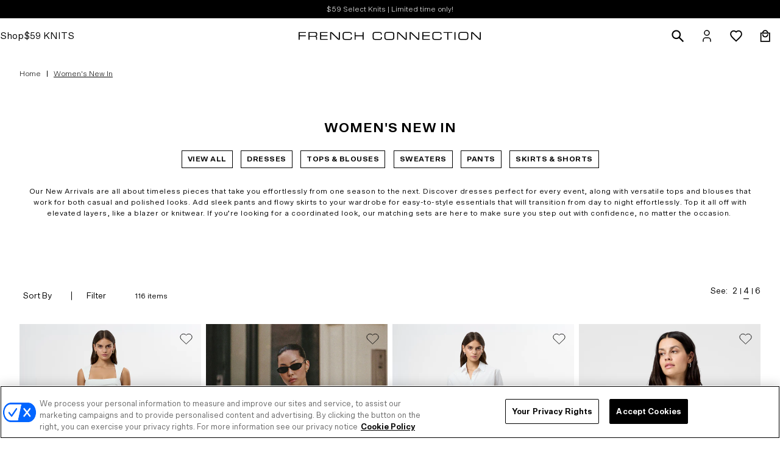

--- FILE ---
content_type: text/html; charset=utf-8
request_url: https://usa.frenchconnection.com/collections/all/item_group_id_71YGC?view=colour
body_size: -790
content:
{
    "products": [{
            "id":"8776609956008",
            "title":"Whisper Foldover Square Neck Mini Dress",
            "available": "true",
            "url":"/products/whisper-foldover-square-neck-mini-dress",
            "featured_image":"//usa.frenchconnection.com/cdn/shop/files/71YGC10_606.jpg?v=1767206525","colour": "white","option_code":"option_code_71YGC10"},{
            "id":"8777603481768",
            "title":"Whisper Foldover Square Neck Mini Dress",
            "available": "true",
            "url":"/products/whisper-foldover-square-neck-mini-dress-baja-blue",
            "featured_image":"//usa.frenchconnection.com/cdn/shop/files/71YGC44_1304.jpg?v=1737054500","colour": "blue","option_code":"option_code_71YGC44"},{
            "id":"8777608298664",
            "title":"Whisper Foldover Square Neck Mini Dress",
            "available": "true",
            "url":"/products/whisper-foldover-square-neck-mini-dress-sweet-pink",
            "featured_image":"//usa.frenchconnection.com/cdn/shop/files/71YGC50_1244.jpg?v=1737054766","colour": "pink","option_code":"option_code_71YGC50"},{
            "id":"8862123688104",
            "title":"Whisper Foldover Square Neck Mini Dress",
            "available": "true",
            "url":"/products/whisper-foldover-square-neck-mini-dress-cerise-pink",
            "featured_image":"//usa.frenchconnection.com/cdn/shop/files/71YGC66_3.jpg?v=1741981246","colour": "pink","option_code":"option_code_71YGC65"}]
}

--- FILE ---
content_type: text/html; charset=utf-8
request_url: https://usa.frenchconnection.com/collections/all/item_group_id_71ZGF?view=colour
body_size: -220
content:
{
    "products": [{
            "id":"9150100471976",
            "title":"Azra Short Sleeve Collar Dress",
            "available": "true",
            "url":"/products/azra-short-sleeve-collar-dress-black-white",
            "featured_image":"//usa.frenchconnection.com/cdn/shop/files/20251003-691400142copy.jpg?v=1760452358","colour": "black","option_code":"option_code_71ZGF01"}]
}

--- FILE ---
content_type: text/html; charset=utf-8
request_url: https://usa.frenchconnection.com/collections/all/item_group_id_74RZA?view=colour
body_size: -560
content:
{
    "products": [{
            "id":"8181229387944",
            "title":"Harry Suiting Trousers",
            "available": "true",
            "url":"/products/harry-suiting-trouser-summer-white",
            "featured_image":"//usa.frenchconnection.com/cdn/shop/files/74RZA10_151.jpg?v=1765387226","colour": "white","option_code":"option_code_74RZA14"},{
            "id":"8628830699688",
            "title":"Harry Suiting Trousers",
            "available": "true",
            "url":"/products/harry-suiting-trousers",
            "featured_image":"//usa.frenchconnection.com/cdn/shop/files/74RZA12_700_3202f862-df0f-4b09-834f-732c4091c8c2.jpg?v=1759424710","colour": "cream","option_code":"option_code_74RZA12"},{
            "id":"8628862419112",
            "title":"Harry Suiting Trousers",
            "available": "true",
            "url":"/products/harry-suiting-trousers-black",
            "featured_image":"//usa.frenchconnection.com/cdn/shop/files/74RZA01_079.jpg?v=1765386625","colour": "black","option_code":"option_code_74RZA01"},{
            "id":"8729951142056",
            "title":"Harry Suiting Trousers",
            "available": "true",
            "url":"/products/harry-suiting-trouser-marine",
            "featured_image":"//usa.frenchconnection.com/cdn/shop/files/74RZA48_262.jpg?v=1765387006","colour": "navy","option_code":"option_code_74RZA48"}]
}

--- FILE ---
content_type: text/html; charset=utf-8
request_url: https://usa.frenchconnection.com/collections/all/item_group_id_719N8?view=colour
body_size: -313
content:
{
    "products": [{
            "id":"9201542987944",
            "title":"Maxime Knit Mini Dress",
            "available": "true",
            "url":"/products/maxime-knit-mini-dress-black-summer-white",
            "featured_image":"//usa.frenchconnection.com/cdn/shop/files/719N802_1167.jpg?v=1763493271","colour": "black","option_code":"option_code_719N802"}]
}

--- FILE ---
content_type: text/html; charset=utf-8
request_url: https://usa.frenchconnection.com/collections/all/item_group_id_759B5?view=colour
body_size: -786
content:
{
    "products": [{
            "id":"9228339609768",
            "title":"Cotton Twill Double Breasted Jacket",
            "available": "true",
            "url":"/products/cotton-twill-double-breasted-jacket-khaki",
            "featured_image":"//usa.frenchconnection.com/cdn/shop/files/759B5_472.jpg?v=1765215639","colour": "brown","option_code":"option_code_759B520"}]
}

--- FILE ---
content_type: text/html; charset=utf-8
request_url: https://usa.frenchconnection.com/collections/all/item_group_id_739C2?view=colour
body_size: -312
content:
{
    "products": [{
            "id":"9228339642536",
            "title":"Cotton Twill Trench Mini Skirt",
            "available": "true",
            "url":"/products/cotton-twill-trench-mini-skirt-khaki",
            "featured_image":"//usa.frenchconnection.com/cdn/shop/files/739C2_490.jpg?v=1765216733","colour": "beige","option_code":"option_code_739C220"}]
}

--- FILE ---
content_type: text/html; charset=utf-8
request_url: https://usa.frenchconnection.com/collections/all/item_group_id_739Q1?view=colour
body_size: -758
content:
{
    "products": [{
            "id":"9201543184552",
            "title":"Harry Suiting Slit Midi Skirt",
            "available": "true",
            "url":"/products/harry-suiting-slit-midi-skirt-black",
            "featured_image":"//usa.frenchconnection.com/cdn/shop/files/739Q101_287.jpg?v=1763588842","colour": "black","option_code":"option_code_739Q101"},{
            "id":"9201543577768",
            "title":"Harry Suiting Slit Midi Skirt",
            "available": "true",
            "url":"/products/harry-suiting-slit-midi-skirt-classic-cream",
            "featured_image":"//usa.frenchconnection.com/cdn/shop/files/739Q116_310.jpg?v=1763588942","colour": "cream","option_code":"option_code_739Q116"}]
}

--- FILE ---
content_type: text/html; charset=utf-8
request_url: https://usa.frenchconnection.com/collections/all/item_group_id_719O9?view=colour
body_size: -286
content:
{
    "products": [{
            "id":"9201543610536",
            "title":"Structured Tweed Mini Dress",
            "available": "true",
            "url":"/products/structured-tweed-mini-dress-ecru",
            "featured_image":"//usa.frenchconnection.com/cdn/shop/files/719O920_1209.jpg?v=1763562612","colour": "cream","option_code":"option_code_719O920"}]
}

--- FILE ---
content_type: text/html; charset=utf-8
request_url: https://usa.frenchconnection.com/collections/all/item_group_id_759B9?view=colour
body_size: -837
content:
{
    "products": [{
            "id":"9201544102056",
            "title":"Structured Tweed Slim Fit Jacket",
            "available": "true",
            "url":"/products/structured-tweed-slim-fit-jacket-ecru",
            "featured_image":"//usa.frenchconnection.com/cdn/shop/files/759B920_370.jpg?v=1763565120","colour": "cream","option_code":"option_code_759B920"}]
}

--- FILE ---
content_type: text/html; charset=utf-8
request_url: https://usa.frenchconnection.com/collections/all/item_group_id_799C8?view=colour
body_size: -237
content:
{
    "products": [{
            "id":"9201543643304",
            "title":"Structured Tweed Curved Shorts",
            "available": "true",
            "url":"/products/structured-tweed-curved-shorts-ecru",
            "featured_image":"//usa.frenchconnection.com/cdn/shop/files/799C820_327.jpg?v=1763492340","colour": "cream","option_code":"option_code_799C820"}]
}

--- FILE ---
content_type: text/html; charset=utf-8
request_url: https://usa.frenchconnection.com/collections/all/item_group_id_78ZFK?view=colour
body_size: -747
content:
{
    "products": [{
            "id":"9155486908584",
            "title":"Avea Knit Embellished Collar Sweater",
            "available": "true",
            "url":"/products/avea-knit-embellished-collar-pullover-porcelain-cream",
            "featured_image":"//usa.frenchconnection.com/cdn/shop/files/78ZFK10_239copy2.jpg?v=1760631306","colour": "cream","option_code":"option_code_78ZFK10"}]
}

--- FILE ---
content_type: text/html; charset=utf-8
request_url: https://usa.frenchconnection.com/collections/all/item_group_id_71ZGK?view=colour
body_size: -182
content:
{
    "products": [{
            "id":"9155486711976",
            "title":"Whisper Sweetheart Long Sleeve Mini Dress",
            "available": "true",
            "url":"/products/whisper-sweetheart-long-sleeve-mini-dress-black",
            "featured_image":"//usa.frenchconnection.com/cdn/shop/files/71ZGK01_650copy.jpg?v=1760634024","colour": "black","option_code":"option_code_71ZGK01"},{
            "id":"9155486974120",
            "title":"Whisper Sweetheart Long Sleeve Mini Dress",
            "available": "true",
            "url":"/products/whisper-sweetheart-long-sleeve-mini-dress-winter-white",
            "featured_image":"//usa.frenchconnection.com/cdn/shop/files/71ZGK10_529copy.jpg?v=1760633319","colour": "white","option_code":"option_code_71ZGK10"}]
}

--- FILE ---
content_type: text/html; charset=utf-8
request_url: https://usa.frenchconnection.com/collections/all/item_group_id_719O2?view=colour
body_size: -827
content:
{
    "products": [{
            "id":"9201543839912",
            "title":"Ponte Combo Maxi Dress",
            "available": "true",
            "url":"/products/ponte-combo-maxi-dress-black-summer-white",
            "featured_image":"//usa.frenchconnection.com/cdn/shop/files/719O202_465.jpg?v=1763500605","colour": "multi-colour","option_code":"option_code_719O201"}]
}

--- FILE ---
content_type: text/html; charset=utf-8
request_url: https://usa.frenchconnection.com/collections/all/item_group_id_719M6?view=colour
body_size: -390
content:
{
    "products": [{
            "id":"9201543151784",
            "title":"Echo Crepe Sleeveless Mini Dress",
            "available": "true",
            "url":"/products/echo-crepe-sleeveless-mini-dress-black-white",
            "featured_image":"//usa.frenchconnection.com/cdn/shop/files/719M601_1067.jpg?v=1763499190","colour": "multi-colour","option_code":"option_code_719M601"}]
}

--- FILE ---
content_type: text/html; charset=utf-8
request_url: https://usa.frenchconnection.com/collections/all/item_group_id_71XFL?view=colour
body_size: -774
content:
{
    "products": [{
            "id":"8582077055144",
            "title":"Echo Long Sleeve Collared Dress",
            "available": "true",
            "url":"/products/echo-long-sleeve-collared-dress-black",
            "featured_image":"//usa.frenchconnection.com/cdn/shop/files/71XFL01_956.jpg?v=1751386666","colour": "black","option_code":"option_code_71XFL01"}]
}

--- FILE ---
content_type: text/html; charset=utf-8
request_url: https://usa.frenchconnection.com/collections/all/item_group_id_71XQK?view=colour
body_size: -186
content:
{
    "products": [{
            "id":"8673974026408",
            "title":"Whisper Square Neck Long Sleeve Dress",
            "available": "true",
            "url":"/products/whisper-square-neck-long-sleeve-dress-black",
            "featured_image":"//usa.frenchconnection.com/cdn/shop/files/71XQK02_630.jpg?v=1751978633","colour": "black","option_code":"option_code_71XQK02"},{
            "id":"8702144938152",
            "title":"Whisper Square Neck Long Sleeve Dress",
            "available": "true",
            "url":"/products/whisper-square-neck-long-sleeve-dress-summer-white",
            "featured_image":"//usa.frenchconnection.com/cdn/shop/files/71XQK10_1433.jpg?v=1751978737","colour": "white","option_code":"option_code_71XQK10"}]
}

--- FILE ---
content_type: text/html; charset=utf-8
request_url: https://usa.frenchconnection.com/collections/all/item_group_id_78ZFL?view=colour
body_size: -754
content:
{
    "products": [{
            "id":"9148538486952",
            "title":"Babysoft Pearl Bow Sweater",
            "available": "true",
            "url":"/products/babysoft-pearl-bow-sweater-porcelain-cream",
            "featured_image":"//usa.frenchconnection.com/cdn/shop/files/78ZFL11_806.jpg?v=1760031274","colour": "cream","option_code":"option_code_78ZFL11"},{
            "id":"9148538650792",
            "title":"Babysoft Pearl Bow Sweater",
            "available": "true",
            "url":"/products/babysoft-pearl-bow-sweater-black",
            "featured_image":"//usa.frenchconnection.com/cdn/shop/files/78ZFL01_511_copy.jpg?v=1760031805","colour": "black","option_code":"option_code_78ZFL01"},{
            "id":"9148538716328",
            "title":"Babysoft Pearl Bow Sweater",
            "available": "true",
            "url":"/products/babysoft-pearl-bow-sweater-soft-blush",
            "featured_image":"//usa.frenchconnection.com/cdn/shop/files/78ZFL61_901.jpg?v=1760030645","colour": "pink","option_code":"option_code_78ZFL61"}]
}

--- FILE ---
content_type: text/html; charset=utf-8
request_url: https://usa.frenchconnection.com/collections/all/item_group_id_71ZJG?view=colour
body_size: -729
content:
{
    "products": [{
            "id":"9155486810280",
            "title":"Whisper Tiered Ruffle Mini Dress",
            "available": "true",
            "url":"/products/whisper-tiered-ruffle-mini-dress-black",
            "featured_image":"//usa.frenchconnection.com/cdn/shop/files/71ZJG01_016.jpg?v=1760560362","colour": "black","option_code":"option_code_71ZJG01"},{
            "id":"9155487072424",
            "title":"Whisper Tiered Ruffle Mini Dress",
            "available": "true",
            "url":"/products/whisper-tiered-ruffle-mini-dress-winter-white",
            "featured_image":"//usa.frenchconnection.com/cdn/shop/files/71ZJG10_022copy.jpg?v=1760561582","colour": "white","option_code":"option_code_71ZJG10"}]
}

--- FILE ---
content_type: text/html; charset=utf-8
request_url: https://usa.frenchconnection.com/collections/all/item_group_id_789H0?view=colour
body_size: -215
content:
{
    "products": [{
            "id":"9201543086248",
            "title":"Maxime Knit Shirting Long Sleeve Top",
            "available": "true",
            "url":"/products/maxime-knit-shirting-long-sleeve-top-black-summer-white",
            "featured_image":"//usa.frenchconnection.com/cdn/shop/files/789H002_192.jpg?v=1763494265","colour": "multi-colour","option_code":"option_code_789H002"}]
}

--- FILE ---
content_type: text/html; charset=utf-8
request_url: https://usa.frenchconnection.com/collections/all/item_group_id_72ZLT?view=colour
body_size: -762
content:
{
    "products": [{
            "id":"9150100373672",
            "title":"Quinn Crepe Satin Bow Blouse",
            "available": "true",
            "url":"/products/quinn-crepe-satin-bow-blouse-white-black",
            "featured_image":"//usa.frenchconnection.com/cdn/shop/files/72ZLT10_369copy.jpg?v=1760123743","colour": "white","option_code":"option_code_72ZLT10"}]
}

--- FILE ---
content_type: text/html; charset=utf-8
request_url: https://usa.frenchconnection.com/collections/all/item_group_id_75ZKY?view=colour
body_size: -280
content:
{
    "products": [{
            "id":"9155487334568",
            "title":"Rena Faux Fur Jacket",
            "available": "true",
            "url":"/products/rena-faux-fur-jacket-black",
            "featured_image":"//usa.frenchconnection.com/cdn/shop/files/20171015-DSC_5395copy2.jpg?v=1761752908","colour": "black","option_code":"option_code_75ZKY01"}]
}

--- FILE ---
content_type: text/html; charset=utf-8
request_url: https://usa.frenchconnection.com/collections/all/item_group_id_71ZJV?view=colour
body_size: -810
content:
{
    "products": [{
            "id":"9155487301800",
            "title":"Scattered Tinsel Tweed Blazer Dress",
            "available": "true",
            "url":"/products/scattered-tinsel-tweed-blazer-dress-silver-multi",
            "featured_image":"//usa.frenchconnection.com/cdn/shop/files/71ZJV90_562copy.jpg?v=1760641832","colour": "silver","colour": "white","option_code":"option_code_71ZJV90"}]
}

--- FILE ---
content_type: text/html; charset=utf-8
request_url: https://usa.frenchconnection.com/collections/all/item_group_id_71ZGP?view=colour
body_size: -835
content:
{
    "products": [{
            "id":"9150100308136",
            "title":"Azra Strapless Pleat Mini Dress",
            "available": "true",
            "url":"/products/azra-strapless-pleat-mini-dress-black-porcelain-crm",
            "featured_image":"//usa.frenchconnection.com/cdn/shop/files/71ZGP.jpg?v=1762795813","colour": "multi-colour","option_code":"option_code_71ZGP07"}]
}

--- FILE ---
content_type: text/html; charset=utf-8
request_url: https://usa.frenchconnection.com/collections/all/item_group_id_78VFF?view=colour
body_size: -241
content:
{
    "products": [{
            "id":"8080851009704",
            "title":"Lurex Tweed Knit Cardigan",
            "available": "true",
            "url":"/products/lurex-tweed-knit-cardigan-classic-cream-gold",
            "featured_image":"//usa.frenchconnection.com/cdn/shop/files/78VFF10_659.jpg?v=1760128184","colour": "cream","option_code":"option_code_78VFF10"}]
}

--- FILE ---
content_type: text/html; charset=utf-8
request_url: https://usa.frenchconnection.com/collections/all/item_group_id_72ZED?view=colour
body_size: -308
content:
{
    "products": [{
            "id":"9150100504744",
            "title":"Ennis Satin Cowl Neck Top",
            "available": "true",
            "url":"/products/ennis-satin-cowl-neck-top-evergreen",
            "featured_image":"//usa.frenchconnection.com/cdn/shop/files/72ZED31_339.jpg?v=1760123141","colour": "green","option_code":"option_code_72ZED31"},{
            "id":"9150100537512",
            "title":"Ennis Satin Cowl Neck Top",
            "available": "true",
            "url":"/products/ennis-satin-cowl-neck-top-porcelain-cream",
            "featured_image":"//usa.frenchconnection.com/cdn/shop/files/72ZED10_118copy.jpg?v=1760122985","colour": "cream","option_code":"option_code_72ZED10"}]
}

--- FILE ---
content_type: text/html; charset=utf-8
request_url: https://usa.frenchconnection.com/collections/all/item_group_id_759B8?view=colour
body_size: -248
content:
{
    "products": [{
            "id":"9201542824104",
            "title":"Azra Twill Slim Fit Jacket",
            "available": "true",
            "url":"/products/azra-twill-slim-fit-jacket-black",
            "featured_image":"//usa.frenchconnection.com/cdn/shop/files/759B901_179.jpg?v=1763564228","colour": "black","option_code":"option_code_759B801"}]
}

--- FILE ---
content_type: text/html; charset=utf-8
request_url: https://usa.frenchconnection.com/collections/all/item_group_id_729R2?view=colour
body_size: -779
content:
{
    "products": [{
            "id":"9201542889640",
            "title":"Harry Suiting Belted Halter Top",
            "available": "true",
            "url":"/products/harry-suiting-belted-halter-top-black",
            "featured_image":"//usa.frenchconnection.com/cdn/shop/files/729R201_051.jpg?v=1763587892","colour": "black","option_code":"option_code_729R201"},{
            "id":"9201543119016",
            "title":"Harry Suiting Belted Halter Top",
            "available": "true",
            "url":"/products/harry-suiting-belted-halter-top-summer-white",
            "featured_image":"//usa.frenchconnection.com/cdn/shop/files/729R210_131.jpg?v=1763588208","colour": "white","option_code":"option_code_729R210"}]
}

--- FILE ---
content_type: text/html; charset=utf-8
request_url: https://usa.frenchconnection.com/collections/all/item_group_id_739B8?view=colour
body_size: -218
content:
{
    "products": [{
            "id":"9201543053480",
            "title":"Harry Suiting Skort",
            "available": "true",
            "url":"/products/harry-suiting-skort-summer-white",
            "featured_image":"//usa.frenchconnection.com/cdn/shop/files/739B810_103.jpg?v=1763588596","colour": "white","option_code":"option_code_739B810"},{
            "id":"9201543250088",
            "title":"Harry Suiting Skort",
            "available": "true",
            "url":"/products/harry-suiting-skort-black",
            "featured_image":"//usa.frenchconnection.com/cdn/shop/files/739B801_026.jpg?v=1763588417","colour": "black","option_code":"option_code_739B801"}]
}

--- FILE ---
content_type: text/html; charset=utf-8
request_url: https://usa.frenchconnection.com/collections/all/item_group_id_71RES?view=colour
body_size: -165
content:
{
    "products": [{
            "id":"7152509911208",
            "title":"Whisper Ruth Square Neck Dress",
            "available": "true",
            "url":"/products/whisper-ruth-square-neck-dress-black",
            "featured_image":"//usa.frenchconnection.com/cdn/shop/files/71RES01_532.jpg?v=1767207627","colour": "black","option_code":"option_code_71RES01"},{
            "id":"7428233691304",
            "title":"Whisper Ruth Square Neck Dress",
            "available": "true",
            "url":"/products/whisper-ruth-square-neck-dress-white",
            "featured_image":"//usa.frenchconnection.com/cdn/shop/files/71RES10_579.jpg?v=1767208229","colour": "white","option_code":"option_code_71RES12"},{
            "id":"8786826985640",
            "title":"Whisper Ruth Square Neck Dress",
            "available": "true",
            "url":"/products/whisper-ruth-square-neck-dress-cashmere-blue",
            "featured_image":"//usa.frenchconnection.com/cdn/shop/files/71RES51_3.jpg?v=1739994326","colour": "blue","option_code":"option_code_71RES51"}]
}

--- FILE ---
content_type: text/html; charset=utf-8
request_url: https://usa.frenchconnection.com/collections/all/item_group_id_75ZKZ?view=colour
body_size: -821
content:
{
    "products": [{
            "id":"9155486646440",
            "title":"Camryn Crinkled Moto Jacket",
            "available": "true",
            "url":"/products/camryn-crinkled-moto-jacket-black",
            "featured_image":"//usa.frenchconnection.com/cdn/shop/files/75ZKZ01_416copy.jpg?v=1760638220","colour": "black","option_code":"option_code_75ZKZ01"}]
}

--- FILE ---
content_type: text/html; charset=utf-8
request_url: https://usa.frenchconnection.com/collections/all/item_group_id_78ZFB?view=colour
body_size: -794
content:
{
    "products": [{
            "id":"9155487105192",
            "title":"Kitty Bobble Contrast Cardigan",
            "available": "true",
            "url":"/products/kitty-bobble-contrast-cardigan-porcelain-cream-black",
            "featured_image":"//usa.frenchconnection.com/cdn/shop/files/78ZFB10_458copy.jpg?v=1760561849","colour": "cream","option_code":"option_code_78ZFB10"}]
}

--- FILE ---
content_type: text/html; charset=utf-8
request_url: https://usa.frenchconnection.com/collections/all/item_group_id_71ZHG?view=colour
body_size: -342
content:
{
    "products": [{
            "id":"9138938380456",
            "title":"Ennis Satin Cowl Neck Maxi Dress",
            "available": "true",
            "url":"/products/ennis-satin-cowl-neck-maxi-dress-black",
            "featured_image":"//usa.frenchconnection.com/cdn/shop/files/editorialpdpcrop_11.jpg?v=1762796224","colour": "black","option_code":"option_code_71ZHG01"}]
}

--- FILE ---
content_type: text/html; charset=utf-8
request_url: https://usa.frenchconnection.com/collections/all/item_group_id_72ZDY?view=colour
body_size: -237
content:
{
    "products": [{
            "id":"9155486482600",
            "title":"Azra Carey Peekaboo Strappy Top",
            "available": "true",
            "url":"/products/azra-carey-peekaboo-strappy-top-black",
            "featured_image":"//usa.frenchconnection.com/cdn/shop/files/72ZDY04_741copy.jpg?v=1760630377","colour": "black","option_code":"option_code_72ZDY04"}]
}

--- FILE ---
content_type: text/html; charset=utf-8
request_url: https://usa.frenchconnection.com/collections/all/item_group_id_719L1?view=colour
body_size: -766
content:
{
    "products": [{
            "id":"9201543315624",
            "title":"Whisper Square Neck Long Sleeve Mini Dress",
            "available": "true",
            "url":"/products/whisper-square-neck-long-sleeve-mini-dress-black",
            "featured_image":"//usa.frenchconnection.com/cdn/shop/files/719L1_733.jpg?v=1763497285","colour": "black","option_code":"option_code_719L101"},{
            "id":"9201543413928",
            "title":"Whisper Square Neck Long Sleeve Mini Dress",
            "available": "true",
            "url":"/products/whisper-square-neck-long-sleeve-mini-dress-summer-white",
            "featured_image":"//usa.frenchconnection.com/cdn/shop/files/719L110_800.jpg?v=1763496813","colour": "white","option_code":"option_code_719L110"}]
}

--- FILE ---
content_type: text/html; charset=utf-8
request_url: https://usa.frenchconnection.com/collections/all/item_group_id_78ZFN?view=colour
body_size: -149
content:
{
    "products": [{
            "id":"9029894471848",
            "title":"Babysoft Turtleneck Sweater",
            "available": "true",
            "url":"/products/babysoft-turtleneck-sweater-chocolate",
            "featured_image":"//usa.frenchconnection.com/cdn/shop/files/78ZFN_CHOC_1359copy.jpg?v=1751563141","colour": "brown","option_code":"option_code_78ZFN20"},{
            "id":"9029894963368",
            "title":"Babysoft Turtleneck Sweater",
            "available": "true",
            "url":"/products/babysoft-turtleneck-sweater-cabernet",
            "featured_image":"//usa.frenchconnection.com/cdn/shop/files/78ZFN_1253copy.jpg?v=1751563096","colour": "red","option_code":"option_code_78ZFN60"},{
            "id":"9029895684264",
            "title":"Babysoft Turtleneck Sweater",
            "available": "true",
            "url":"/products/babysoft-turtleneck-sweater-porcelain-cream",
            "featured_image":"//usa.frenchconnection.com/cdn/shop/files/78ZFN_CREAM_1295copy.jpg?v=1751563031","colour": "cream","option_code":"option_code_78ZFN10"}]
}

--- FILE ---
content_type: text/html; charset=utf-8
request_url: https://usa.frenchconnection.com/collections/all/item_group_id_78ZLN?view=colour
body_size: -427
content:
{
    "products": [{
            "id":"9062716145832",
            "title":"Vhari Knit Classic Sweater",
            "available": "true",
            "url":"/products/vhari-knit-classic-sweater-cabernet",
            "featured_image":"//usa.frenchconnection.com/cdn/shop/files/250129_FRENCHCONNECTION17149-Recovered_copy.jpg?v=1758840195","colour": "red","option_code":"option_code_78ZLN50"},{
            "id":"9062716473512",
            "title":"Vhari Knit Classic Sweater",
            "available": "true",
            "url":"/products/vhari-knit-classic-sweater-black",
            "featured_image":"//usa.frenchconnection.com/cdn/shop/files/78ZLN_73ZKV_961.jpg?v=1755109146","colour": "black","option_code":"option_code_78ZLN01"},{
            "id":"9155486515368",
            "title":"Vhari Knit Classic Sweater",
            "available": "true",
            "url":"/products/vhari-knit-classic-sweater-evergreen",
            "featured_image":"//usa.frenchconnection.com/cdn/shop/files/78ZLN30_263.jpg?v=1760641209","colour": "green","option_code":"option_code_78ZLN30"}]
}

--- FILE ---
content_type: text/html; charset=utf-8
request_url: https://usa.frenchconnection.com/collections/all/item_group_id_789M9?view=colour
body_size: -793
content:
{
    "products": [{
            "id":"9201543905448",
            "title":"Effie Boucle Knit Cardigan",
            "available": "true",
            "url":"/products/effie-boucle-knit-cardigan-oatmeal-melange",
            "featured_image":"//usa.frenchconnection.com/cdn/shop/files/789M9_433.jpg?v=1763499581","colour": "cream","option_code":"option_code_789M920"}]
}

--- FILE ---
content_type: text/css
request_url: https://usa.frenchconnection.com/cdn/shop/t/387/assets/theme.css?v=131868149564518553151767363779
body_size: 32612
content:
@font-face{font-family:Scto Grotesk;src:local("Scto Grotesk A Bold"),local("SctoGroteskA-Bold"),url(https://cdn.shopify.com/s/files/1/0515/4766/8647/files/SctoGroteskA-Bold.woff2?v=1620723396) format("woff2"),url(https://cdn.shopify.com/s/files/1/0515/4766/8647/files/SctoGroteskA-Bold.woff?v=1620723396) format("woff");font-weight:700;font-style:normal;font-display:swap}@font-face{font-family:Scto Grotesk;src:local("Scto Grotesk A Medium"),local("SctoGroteskA-Medium"),url(https://cdn.shopify.com/s/files/1/0515/4766/8647/files/SctoGroteskA-Medium.woff2?v=1620723396) format("woff2"),url(https://cdn.shopify.com/s/files/1/0515/4766/8647/files/SctoGroteskA-Medium.woff?v=1620723396) format("woff");font-weight:500;font-style:normal;font-display:swap}@font-face{font-family:Scto Grotesk;src:local("Scto Grotesk A Light"),local("SctoGroteskA-Light"),url(https://cdn.shopify.com/s/files/1/0515/4766/8647/files/SctoGroteskA-Light.woff2?v=1620723396) format("woff2"),url(https://cdn.shopify.com/s/files/1/0515/4766/8647/files/SctoGroteskA-Light.woff?v=1620723396) format("woff");font-weight:300;font-style:normal;font-display:swap}@font-face{font-family:Scto Grotesk;src:local("Scto Grotesk A Regular"),local("SctoGroteskA-Regular"),url(https://cdn.shopify.com/s/files/1/0515/4766/8647/files/SctoGroteskA-Regular.woff2?v=1620723396) format("woff2"),url(https://cdn.shopify.com/s/files/1/0515/4766/8647/files/SctoGroteskA-Regular.woff?v=1620723396) format("woff");font-weight:400;font-style:normal;font-display:swap}@font-face{font-family:Din;src:url(https://cdn.shopify.com/s/files/1/0572/6086/7740/files/DINCondensed-Bold.woff2?v=1657796550) format("woff2"),url(https://cdn.shopify.com/s/files/1/0572/6086/7740/files/DINCondensed-Bold.woff?v=1657796550) format("woff");font-weight:400;font-style:normal;font-display:swap}*,*:before,*:after{box-sizing:border-box}html{font-family:sans-serif;line-height:1.15;-webkit-text-size-adjust:100%;-ms-text-size-adjust:100%;-ms-overflow-style:scrollbar;-webkit-tap-highlight-color:transparent}@-ms-viewport{width:device-width}article,aside,figcaption,figure,footer,header,hgroup,main,nav,section{display:block}html{scrollbar-gutter:stable}html.no-scroll{padding-right:var(--body-scroll-bar-width)}@media only screen and (max-width: 991px){body.navigation-is-active{overflow:hidden}}body.is-menu-open{height:100%;overflow-x:hidden;overflow-y:hidden}@media only screen and (max-width: 1199px){body.is-menu-open{position:fixed;width:100%;top:var(--lock-scroll-y, 0px)}}[tabindex="-1"]:focus{outline:0!important}hr{box-sizing:content-box;height:0;overflow:visible}h1,h2,h3,h4,h5,h6,p{margin-top:0;margin-bottom:1rem}abbr[title],abbr[data-original-title]{text-decoration:underline;-webkit-text-decoration:underline dotted;text-decoration:underline dotted;cursor:help;border-bottom:0}address{margin-bottom:1rem;font-style:normal;line-height:inherit}ol,ul,dl{margin-top:0;margin-bottom:1rem}ol ol,ul ul,ol ul,ul ol{margin-bottom:0}dt{font-weight:700}dd{margin-bottom:.5rem;margin-left:0}blockquote{margin:0 0 1rem}dfn{font-style:italic}b,strong{font-weight:bolder}small{font-size:80%}sub,sup{position:relative;font-size:75%;line-height:0;vertical-align:baseline}sub{bottom:-.25em}sup{top:-.5em}a{color:#000;text-decoration:underline;background-color:transparent;-webkit-text-decoration-skip:objects}a:not([href]):not([tabindex]){color:inherit;text-decoration:none}a:not([href]):not([tabindex]):hover,a:not([href]):not([tabindex]):focus{color:inherit;text-decoration:none}a:not([href]):not([tabindex]):focus{outline:0}pre,code,kbd,samp{font-family:SFMono-Regular,Menlo,Monaco,Consolas,Liberation Mono,Courier New,monospace;font-size:1em}pre{margin-top:0;margin-bottom:1rem;overflow:auto;-ms-overflow-style:scrollbar}figure{margin:0 0 1rem}img{vertical-align:middle;border-style:none}svg:not(:root){overflow:hidden}table{border-collapse:collapse}caption{padding-top:.75rem;padding-bottom:.75rem;color:#6c757d;text-align:left;caption-side:bottom}th{text-align:inherit}label{display:inline-block;margin-bottom:.5rem}button{border-radius:0}button:focus{outline:1px dotted;outline:5px auto -webkit-focus-ring-color}input,button,select,optgroup,textarea{margin:0;font-family:inherit;font-size:inherit;line-height:inherit}button,input{overflow:visible}button,select{text-transform:none}button,html [type=button],[type=reset],[type=submit]{-webkit-appearance:button}button::-moz-focus-inner,[type=button]::-moz-focus-inner,[type=reset]::-moz-focus-inner,[type=submit]::-moz-focus-inner{padding:0;border-style:none}input[type=radio],input[type=checkbox]{box-sizing:border-box;padding:0}input[type=date],input[type=time],input[type=datetime-local],input[type=month]{-webkit-appearance:listbox}textarea{overflow:auto;resize:vertical}fieldset{min-width:0;padding:0;margin:0;border:0}legend{display:block;width:100%;max-width:100%;padding:0;margin-bottom:.5rem;font-size:1.5rem;line-height:inherit;color:inherit;white-space:normal}progress{vertical-align:baseline}[type=number]::-webkit-inner-spin-button,[type=number]::-webkit-outer-spin-button{height:auto}summary{list-style:none}summary::-webkit-details-marker{display:none}summary::marker{content:""}[type=search]{outline-offset:-2px;-webkit-appearance:none}[type=search]::-webkit-search-cancel-button,[type=search]::-webkit-search-decoration{-webkit-appearance:none}::-webkit-file-upload-button{font:inherit;-webkit-appearance:button}output{display:inline-block}summary{display:list-item;cursor:pointer}template{display:none}[hidden]{display:none!important}body{margin:0;font-family:Scto Grotesk,sans-serif;font-size:1rem;font-weight:400;line-height:1.5;color:#000;text-align:left;background-color:#fff}body.no-scroll{overflow:hidden}body:not(.user-is-tabbing) #storemapper a:focus,body *:focus{outline:0px}body.user-is-tabbing a:focus,body.user-is-tabbing button:focus,body.user-is-tabbing .plp-nav__sort:focus,body.user-is-tabbing .mobile-facets__open-wrapper:focus,body.user-is-tabbing .mobile-facets__summary:focus,body.user-is-tabbing .sort-dropdown__selection:focus,body.user-is-tabbing .single-variant-option:focus,body.user-is-tabbing #storemapper a:focus,body.user-is-tabbing .facets__label:focus-within{outline:1px solid #000}.container-fluid{width:100%;margin-right:auto;margin-left:auto;padding-left:15px;padding-right:15px}@media only screen and (min-width: 992px){.container-fluid{padding-right:2rem;padding-left:2rem}}#MainContent{padding-top:var(--navigation-height-total)}body:has(.custom-header[data-js-transparency-enabled=true]) #MainContent{padding-top:var(--announcement-bar-height)}.skip-nav{position:absolute;left:2rem;top:0%;height:30px;display:flex;flex-direction:row;align-items:center;justify-content:center;padding:0 10px;text-decoration:none;color:#000;background-color:#fff;border:1px solid #000;transform:translateY(-100%);transition:transform .3s}.skip-nav a{font-size:14px;font-size:.875rem;text-decoration:none;color:#000}.skip-nav a+a{margin-left:15px}.skip-nav a:focus{text-decoration:underline}.skip-nav:focus-within{transform:translateY(0);transition:transform .3s;z-index:1000}#site-overlay{position:fixed;top:0;right:0;bottom:0;left:0;z-index:calc(var(--modal-z-index, 120) - 1);visibility:hidden;opacity:0;background-color:#00000080;transition:opacity .25s ease,visibility .25s ease}#site-overlay.active{visibility:visible;opacity:1;transition:opacity .7s ease,visibility .7s ease}.is-menu-open #site-overlay.active{z-index:calc(var(--navigation-z-index, 110) - 1)}.has-content-overlay{position:relative}.has-content-overlay *:not(.content-overlay){position:relative;z-index:2}.rte-container{position:relative;display:inline-block}.content-overlay{content:"";display:block;position:absolute;top:50%;left:50%;transform:translate(-50%,-50%) scaleX(1.2);z-index:1;border-radius:50px}.inner-accordion-content a{color:inherit}.clearfix,.cf{*zoom: 1}.clearfix:after,.cf:after{content:"";display:table;clear:both}.js-focus-hidden:focus{outline:none}.hide{display:none!important}.no-js:not(html){display:none}.no-js .no-js:not(html){display:block}.no-js .js{display:none}.img-fluid,.img-full{width:100%;height:auto}.no-scroll{overflow:hidden}.text-right{text-align:right}@media only screen and (min-width: 576px){.text-sm-right{text-align:right}}@media only screen and (min-width: 768px){.text-md-right{text-align:right}}@media only screen and (min-width: 992px){.text-lg-right{text-align:right}}@media only screen and (min-width: 1200px){.text-xl-right{text-align:right}}.text-left{text-align:left}@media only screen and (min-width: 576px){.text-sm-left{text-align:left}}@media only screen and (min-width: 768px){.text-md-left{text-align:left}}@media only screen and (min-width: 992px){.text-lg-left{text-align:left}}@media only screen and (min-width: 1200px){.text-xl-left{text-align:left}}.text-center{text-align:center}@media only screen and (min-width: 576px){.text-sm-center{text-align:center}}@media only screen and (min-width: 768px){.text-md-center{text-align:center}}@media only screen and (min-width: 992px){.text-lg-center{text-align:center}}@media only screen and (min-width: 1200px){.text-xl-center{text-align:center}}.tt-uppercase{text-transform:uppercase}.sr-only{position:absolute;white-space:nowrap;width:1px;height:1px;overflow:hidden;border:0;padding:0;clip:rect(0 0 0 0);-webkit-clip-path:inset(50%);clip-path:inset(50%);margin:-1px}@media only screen and (min-width: 992px){.sr-mobile{position:absolute;white-space:nowrap;width:1px;height:1px;overflow:hidden;border:0;padding:0;clip:rect(0 0 0 0);-webkit-clip-path:inset(50%);clip-path:inset(50%);margin:-1px}}.fixed-ratio{position:relative;display:block;width:100%;height:auto;overflow:hidden;text-decoration:none;padding-top:100%}.fixed-ratio.portrait{padding-top:133.33333%}.fixed-ratio.ratio-four-three{padding-top:75%}.fixed-ratio.ratio-three-four{padding-top:133.33333%}.fixed-ratio.ratio-five-three{padding-top:60%}.fixed-ratio.ratio-one-one{padding-top:100%}.fixed-ratio.ratio-cover>*,.fixed-ratio.ratio-cover>picture>img{-o-object-fit:cover;object-fit:cover}.fixed-ratio.ratio-contain>*,.fixed-ratio.ratio-contain>picture>img{-o-object-fit:contain;object-fit:contain}.fixed-ratio.blog-ratio{padding-top:41.66667%}.fixed-ratio>*:not(picture),.fixed-ratio>picture>img{position:absolute;top:0;left:0;display:block;width:100%;height:100%}.d-none{display:none!important}.d-inline{display:inline!important}.d-inline-block{display:inline-block!important}.d-block{display:block!important}.d-table{display:table!important}.d-table-row{display:table-row!important}.d-table-cell{display:table-cell!important}.d-flex{display:flex!important}.d-inline-flex{display:inline-flex!important}@media (min-width: 576px){.d-sm-none{display:none!important}.d-sm-inline{display:inline!important}.d-sm-inline-block{display:inline-block!important}.d-sm-block{display:block!important}.d-sm-table{display:table!important}.d-sm-table-row{display:table-row!important}.d-sm-table-cell{display:table-cell!important}.d-sm-flex{display:flex!important}.d-sm-inline-flex{display:inline-flex!important}}@media (min-width: 768px){.d-md-none{display:none!important}.d-md-inline{display:inline!important}.d-md-inline-block{display:inline-block!important}.d-md-block{display:block!important}.d-md-table{display:table!important}.d-md-table-row{display:table-row!important}.d-md-table-cell{display:table-cell!important}.d-md-flex{display:flex!important}.d-md-inline-flex{display:inline-flex!important}}@media (min-width: 992px){.d-lg-none{display:none!important}.d-lg-inline{display:inline!important}.d-lg-inline-block{display:inline-block!important}.d-lg-block{display:block!important}.d-lg-table{display:table!important}.d-lg-table-row{display:table-row!important}.d-lg-table-cell{display:table-cell!important}.d-lg-flex{display:flex!important}.d-lg-inline-flex{display:inline-flex!important}}@media (min-width: 1200px){.d-xl-none{display:none!important}.d-xl-inline{display:inline!important}.d-xl-inline-block{display:inline-block!important}.d-xl-block{display:block!important}.d-xl-table{display:table!important}.d-xl-table-row{display:table-row!important}.d-xl-table-cell{display:table-cell!important}.d-xl-flex{display:flex!important}.d-xl-inline-flex{display:inline-flex!important}}.m-0{margin:0!important}.mt-0,.my-0{margin-top:0!important}.mr-0,.mx-0{margin-right:0!important}.mb-0,.my-0{margin-bottom:0!important}.ml-0,.mx-0{margin-left:0!important}.m-1{margin:.25rem!important}.mt-1,.my-1{margin-top:.25rem!important}.mr-1,.mx-1{margin-right:.25rem!important}.mb-1,.my-1{margin-bottom:.25rem!important}.ml-1,.mx-1{margin-left:.25rem!important}.m-2{margin:.5rem!important}.mt-2,.my-2{margin-top:.5rem!important}.mr-2,.mx-2{margin-right:.5rem!important}.mb-2,.my-2{margin-bottom:.5rem!important}.ml-2,.mx-2{margin-left:.5rem!important}.m-3{margin:1rem!important}.mt-3,.my-3{margin-top:1rem!important}.mr-3,.mx-3{margin-right:1rem!important}.mb-3,.my-3{margin-bottom:1rem!important}.ml-3,.mx-3{margin-left:1rem!important}.m-4{margin:1.5rem!important}.mt-4,.my-4{margin-top:1.5rem!important}.mr-4,.mx-4{margin-right:1.5rem!important}.mb-4,.my-4{margin-bottom:1.5rem!important}.ml-4,.mx-4{margin-left:1.5rem!important}.m-5{margin:3rem!important}.mt-5,.my-5{margin-top:3rem!important}.mr-5,.mx-5{margin-right:3rem!important}.mb-5,.my-5{margin-bottom:3rem!important}.ml-5,.mx-5{margin-left:3rem!important}.p-0{padding:0!important}.pt-0,.py-0{padding-top:0!important}.pr-0,.px-0{padding-right:0!important}.pb-0,.py-0{padding-bottom:0!important}.pl-0,.px-0{padding-left:0!important}.p-1{padding:.25rem!important}.pt-1,.py-1{padding-top:.25rem!important}.pr-1,.px-1{padding-right:.25rem!important}.pb-1,.py-1{padding-bottom:.25rem!important}.pl-1,.px-1{padding-left:.25rem!important}.p-2{padding:.5rem!important}.pt-2,.py-2{padding-top:.5rem!important}.pr-2,.px-2{padding-right:.5rem!important}.pb-2,.py-2{padding-bottom:.5rem!important}.pl-2,.px-2{padding-left:.5rem!important}.p-3{padding:1rem!important}.pt-3,.py-3{padding-top:1rem!important}.pr-3,.px-3{padding-right:1rem!important}.pb-3,.py-3{padding-bottom:1rem!important}.pl-3,.px-3{padding-left:1rem!important}.p-4{padding:1.5rem!important}.pt-4,.py-4{padding-top:1.5rem!important}.pr-4,.px-4{padding-right:1.5rem!important}.pb-4,.py-4{padding-bottom:1.5rem!important}.pl-4,.px-4{padding-left:1.5rem!important}.p-5{padding:3rem!important}.pt-5,.py-5{padding-top:3rem!important}.pr-5,.px-5{padding-right:3rem!important}.pb-5,.py-5{padding-bottom:3rem!important}.pl-5,.px-5{padding-left:3rem!important}.m-auto{margin:auto!important}.mt-auto,.my-auto{margin-top:auto!important}.mr-auto,.mx-auto{margin-right:auto!important}.mb-auto,.my-auto{margin-bottom:auto!important}.ml-auto,.mx-auto{margin-left:auto!important}@media (min-width: 576px){.m-sm-0{margin:0!important}.mt-sm-0,.my-sm-0{margin-top:0!important}.mr-sm-0,.mx-sm-0{margin-right:0!important}.mb-sm-0,.my-sm-0{margin-bottom:0!important}.ml-sm-0,.mx-sm-0{margin-left:0!important}.m-sm-1{margin:.25rem!important}.mt-sm-1,.my-sm-1{margin-top:.25rem!important}.mr-sm-1,.mx-sm-1{margin-right:.25rem!important}.mb-sm-1,.my-sm-1{margin-bottom:.25rem!important}.ml-sm-1,.mx-sm-1{margin-left:.25rem!important}.m-sm-2{margin:.5rem!important}.mt-sm-2,.my-sm-2{margin-top:.5rem!important}.mr-sm-2,.mx-sm-2{margin-right:.5rem!important}.mb-sm-2,.my-sm-2{margin-bottom:.5rem!important}.ml-sm-2,.mx-sm-2{margin-left:.5rem!important}.m-sm-3{margin:1rem!important}.mt-sm-3,.my-sm-3{margin-top:1rem!important}.mr-sm-3,.mx-sm-3{margin-right:1rem!important}.mb-sm-3,.my-sm-3{margin-bottom:1rem!important}.ml-sm-3,.mx-sm-3{margin-left:1rem!important}.m-sm-4{margin:1.5rem!important}.mt-sm-4,.my-sm-4{margin-top:1.5rem!important}.mr-sm-4,.mx-sm-4{margin-right:1.5rem!important}.mb-sm-4,.my-sm-4{margin-bottom:1.5rem!important}.ml-sm-4,.mx-sm-4{margin-left:1.5rem!important}.m-sm-5{margin:3rem!important}.mt-sm-5,.my-sm-5{margin-top:3rem!important}.mr-sm-5,.mx-sm-5{margin-right:3rem!important}.mb-sm-5,.my-sm-5{margin-bottom:3rem!important}.ml-sm-5,.mx-sm-5{margin-left:3rem!important}.p-sm-0{padding:0!important}.pt-sm-0,.py-sm-0{padding-top:0!important}.pr-sm-0,.px-sm-0{padding-right:0!important}.pb-sm-0,.py-sm-0{padding-bottom:0!important}.pl-sm-0,.px-sm-0{padding-left:0!important}.p-sm-1{padding:.25rem!important}.pt-sm-1,.py-sm-1{padding-top:.25rem!important}.pr-sm-1,.px-sm-1{padding-right:.25rem!important}.pb-sm-1,.py-sm-1{padding-bottom:.25rem!important}.pl-sm-1,.px-sm-1{padding-left:.25rem!important}.p-sm-2{padding:.5rem!important}.pt-sm-2,.py-sm-2{padding-top:.5rem!important}.pr-sm-2,.px-sm-2{padding-right:.5rem!important}.pb-sm-2,.py-sm-2{padding-bottom:.5rem!important}.pl-sm-2,.px-sm-2{padding-left:.5rem!important}.p-sm-3{padding:1rem!important}.pt-sm-3,.py-sm-3{padding-top:1rem!important}.pr-sm-3,.px-sm-3{padding-right:1rem!important}.pb-sm-3,.py-sm-3{padding-bottom:1rem!important}.pl-sm-3,.px-sm-3{padding-left:1rem!important}.p-sm-4{padding:1.5rem!important}.pt-sm-4,.py-sm-4{padding-top:1.5rem!important}.pr-sm-4,.px-sm-4{padding-right:1.5rem!important}.pb-sm-4,.py-sm-4{padding-bottom:1.5rem!important}.pl-sm-4,.px-sm-4{padding-left:1.5rem!important}.p-sm-5{padding:3rem!important}.pt-sm-5,.py-sm-5{padding-top:3rem!important}.pr-sm-5,.px-sm-5{padding-right:3rem!important}.pb-sm-5,.py-sm-5{padding-bottom:3rem!important}.pl-sm-5,.px-sm-5{padding-left:3rem!important}.m-sm-auto{margin:auto!important}.mt-sm-auto,.my-sm-auto{margin-top:auto!important}.mr-sm-auto,.mx-sm-auto{margin-right:auto!important}.mb-sm-auto,.my-sm-auto{margin-bottom:auto!important}.ml-sm-auto,.mx-sm-auto{margin-left:auto!important}}@media (min-width: 768px){.m-md-0{margin:0!important}.mt-md-0,.my-md-0{margin-top:0!important}.mr-md-0,.mx-md-0{margin-right:0!important}.mb-md-0,.my-md-0{margin-bottom:0!important}.ml-md-0,.mx-md-0{margin-left:0!important}.m-md-1{margin:.25rem!important}.mt-md-1,.my-md-1{margin-top:.25rem!important}.mr-md-1,.mx-md-1{margin-right:.25rem!important}.mb-md-1,.my-md-1{margin-bottom:.25rem!important}.ml-md-1,.mx-md-1{margin-left:.25rem!important}.m-md-2{margin:.5rem!important}.mt-md-2,.my-md-2{margin-top:.5rem!important}.mr-md-2,.mx-md-2{margin-right:.5rem!important}.mb-md-2,.my-md-2{margin-bottom:.5rem!important}.ml-md-2,.mx-md-2{margin-left:.5rem!important}.m-md-3{margin:1rem!important}.mt-md-3,.my-md-3{margin-top:1rem!important}.mr-md-3,.mx-md-3{margin-right:1rem!important}.mb-md-3,.my-md-3{margin-bottom:1rem!important}.ml-md-3,.mx-md-3{margin-left:1rem!important}.m-md-4{margin:1.5rem!important}.mt-md-4,.my-md-4{margin-top:1.5rem!important}.mr-md-4,.mx-md-4{margin-right:1.5rem!important}.mb-md-4,.my-md-4{margin-bottom:1.5rem!important}.ml-md-4,.mx-md-4{margin-left:1.5rem!important}.m-md-5{margin:3rem!important}.mt-md-5,.my-md-5{margin-top:3rem!important}.mr-md-5,.mx-md-5{margin-right:3rem!important}.mb-md-5,.my-md-5{margin-bottom:3rem!important}.ml-md-5,.mx-md-5{margin-left:3rem!important}.p-md-0{padding:0!important}.pt-md-0,.py-md-0{padding-top:0!important}.pr-md-0,.px-md-0{padding-right:0!important}.pb-md-0,.py-md-0{padding-bottom:0!important}.pl-md-0,.px-md-0{padding-left:0!important}.p-md-1{padding:.25rem!important}.pt-md-1,.py-md-1{padding-top:.25rem!important}.pr-md-1,.px-md-1{padding-right:.25rem!important}.pb-md-1,.py-md-1{padding-bottom:.25rem!important}.pl-md-1,.px-md-1{padding-left:.25rem!important}.p-md-2{padding:.5rem!important}.pt-md-2,.py-md-2{padding-top:.5rem!important}.pr-md-2,.px-md-2{padding-right:.5rem!important}.pb-md-2,.py-md-2{padding-bottom:.5rem!important}.pl-md-2,.px-md-2{padding-left:.5rem!important}.p-md-3{padding:1rem!important}.pt-md-3,.py-md-3{padding-top:1rem!important}.pr-md-3,.px-md-3{padding-right:1rem!important}.pb-md-3,.py-md-3{padding-bottom:1rem!important}.pl-md-3,.px-md-3{padding-left:1rem!important}.p-md-4{padding:1.5rem!important}.pt-md-4,.py-md-4{padding-top:1.5rem!important}.pr-md-4,.px-md-4{padding-right:1.5rem!important}.pb-md-4,.py-md-4{padding-bottom:1.5rem!important}.pl-md-4,.px-md-4{padding-left:1.5rem!important}.p-md-5{padding:3rem!important}.pt-md-5,.py-md-5{padding-top:3rem!important}.pr-md-5,.px-md-5{padding-right:3rem!important}.pb-md-5,.py-md-5{padding-bottom:3rem!important}.pl-md-5,.px-md-5{padding-left:3rem!important}.m-md-auto{margin:auto!important}.mt-md-auto,.my-md-auto{margin-top:auto!important}.mr-md-auto,.mx-md-auto{margin-right:auto!important}.mb-md-auto,.my-md-auto{margin-bottom:auto!important}.ml-md-auto,.mx-md-auto{margin-left:auto!important}}@media (min-width: 992px){.m-lg-0{margin:0!important}.mt-lg-0,.my-lg-0{margin-top:0!important}.mr-lg-0,.mx-lg-0{margin-right:0!important}.mb-lg-0,.my-lg-0{margin-bottom:0!important}.ml-lg-0,.mx-lg-0{margin-left:0!important}.m-lg-1{margin:.25rem!important}.mt-lg-1,.my-lg-1{margin-top:.25rem!important}.mr-lg-1,.mx-lg-1{margin-right:.25rem!important}.mb-lg-1,.my-lg-1{margin-bottom:.25rem!important}.ml-lg-1,.mx-lg-1{margin-left:.25rem!important}.m-lg-2{margin:.5rem!important}.mt-lg-2,.my-lg-2{margin-top:.5rem!important}.mr-lg-2,.mx-lg-2{margin-right:.5rem!important}.mb-lg-2,.my-lg-2{margin-bottom:.5rem!important}.ml-lg-2,.mx-lg-2{margin-left:.5rem!important}.m-lg-3{margin:1rem!important}.mt-lg-3,.my-lg-3{margin-top:1rem!important}.mr-lg-3,.mx-lg-3{margin-right:1rem!important}.mb-lg-3,.my-lg-3{margin-bottom:1rem!important}.ml-lg-3,.mx-lg-3{margin-left:1rem!important}.m-lg-4{margin:1.5rem!important}.mt-lg-4,.my-lg-4{margin-top:1.5rem!important}.mr-lg-4,.mx-lg-4{margin-right:1.5rem!important}.mb-lg-4,.my-lg-4{margin-bottom:1.5rem!important}.ml-lg-4,.mx-lg-4{margin-left:1.5rem!important}.m-lg-5{margin:3rem!important}.mt-lg-5,.my-lg-5{margin-top:3rem!important}.mr-lg-5,.mx-lg-5{margin-right:3rem!important}.mb-lg-5,.my-lg-5{margin-bottom:3rem!important}.ml-lg-5,.mx-lg-5{margin-left:3rem!important}.p-lg-0{padding:0!important}.pt-lg-0,.py-lg-0{padding-top:0!important}.pr-lg-0,.px-lg-0{padding-right:0!important}.pb-lg-0,.py-lg-0{padding-bottom:0!important}.pl-lg-0,.px-lg-0{padding-left:0!important}.p-lg-1{padding:.25rem!important}.pt-lg-1,.py-lg-1{padding-top:.25rem!important}.pr-lg-1,.px-lg-1{padding-right:.25rem!important}.pb-lg-1,.py-lg-1{padding-bottom:.25rem!important}.pl-lg-1,.px-lg-1{padding-left:.25rem!important}.p-lg-2{padding:.5rem!important}.pt-lg-2,.py-lg-2{padding-top:.5rem!important}.pr-lg-2,.px-lg-2{padding-right:.5rem!important}.pb-lg-2,.py-lg-2{padding-bottom:.5rem!important}.pl-lg-2,.px-lg-2{padding-left:.5rem!important}.p-lg-3{padding:1rem!important}.pt-lg-3,.py-lg-3{padding-top:1rem!important}.pr-lg-3,.px-lg-3{padding-right:1rem!important}.pb-lg-3,.py-lg-3{padding-bottom:1rem!important}.pl-lg-3,.px-lg-3{padding-left:1rem!important}.p-lg-4{padding:1.5rem!important}.pt-lg-4,.py-lg-4{padding-top:1.5rem!important}.pr-lg-4,.px-lg-4{padding-right:1.5rem!important}.pb-lg-4,.py-lg-4{padding-bottom:1.5rem!important}.pl-lg-4,.px-lg-4{padding-left:1.5rem!important}.p-lg-5{padding:3rem!important}.pt-lg-5,.py-lg-5{padding-top:3rem!important}.pr-lg-5,.px-lg-5{padding-right:3rem!important}.pb-lg-5,.py-lg-5{padding-bottom:3rem!important}.pl-lg-5,.px-lg-5{padding-left:3rem!important}.m-lg-auto{margin:auto!important}.mt-lg-auto,.my-lg-auto{margin-top:auto!important}.mr-lg-auto,.mx-lg-auto{margin-right:auto!important}.mb-lg-auto,.my-lg-auto{margin-bottom:auto!important}.ml-lg-auto,.mx-lg-auto{margin-left:auto!important}}@media (min-width: 1200px){.m-xl-0{margin:0!important}.mt-xl-0,.my-xl-0{margin-top:0!important}.mr-xl-0,.mx-xl-0{margin-right:0!important}.mb-xl-0,.my-xl-0{margin-bottom:0!important}.ml-xl-0,.mx-xl-0{margin-left:0!important}.m-xl-1{margin:.25rem!important}.mt-xl-1,.my-xl-1{margin-top:.25rem!important}.mr-xl-1,.mx-xl-1{margin-right:.25rem!important}.mb-xl-1,.my-xl-1{margin-bottom:.25rem!important}.ml-xl-1,.mx-xl-1{margin-left:.25rem!important}.m-xl-2{margin:.5rem!important}.mt-xl-2,.my-xl-2{margin-top:.5rem!important}.mr-xl-2,.mx-xl-2{margin-right:.5rem!important}.mb-xl-2,.my-xl-2{margin-bottom:.5rem!important}.ml-xl-2,.mx-xl-2{margin-left:.5rem!important}.m-xl-3{margin:1rem!important}.mt-xl-3,.my-xl-3{margin-top:1rem!important}.mr-xl-3,.mx-xl-3{margin-right:1rem!important}.mb-xl-3,.my-xl-3{margin-bottom:1rem!important}.ml-xl-3,.mx-xl-3{margin-left:1rem!important}.m-xl-4{margin:1.5rem!important}.mt-xl-4,.my-xl-4{margin-top:1.5rem!important}.mr-xl-4,.mx-xl-4{margin-right:1.5rem!important}.mb-xl-4,.my-xl-4{margin-bottom:1.5rem!important}.ml-xl-4,.mx-xl-4{margin-left:1.5rem!important}.m-xl-5{margin:3rem!important}.mt-xl-5,.my-xl-5{margin-top:3rem!important}.mr-xl-5,.mx-xl-5{margin-right:3rem!important}.mb-xl-5,.my-xl-5{margin-bottom:3rem!important}.ml-xl-5,.mx-xl-5{margin-left:3rem!important}.p-xl-0{padding:0!important}.pt-xl-0,.py-xl-0{padding-top:0!important}.pr-xl-0,.px-xl-0{padding-right:0!important}.pb-xl-0,.py-xl-0{padding-bottom:0!important}.pl-xl-0,.px-xl-0{padding-left:0!important}.p-xl-1{padding:.25rem!important}.pt-xl-1,.py-xl-1{padding-top:.25rem!important}.pr-xl-1,.px-xl-1{padding-right:.25rem!important}.pb-xl-1,.py-xl-1{padding-bottom:.25rem!important}.pl-xl-1,.px-xl-1{padding-left:.25rem!important}.p-xl-2{padding:.5rem!important}.pt-xl-2,.py-xl-2{padding-top:.5rem!important}.pr-xl-2,.px-xl-2{padding-right:.5rem!important}.pb-xl-2,.py-xl-2{padding-bottom:.5rem!important}.pl-xl-2,.px-xl-2{padding-left:.5rem!important}.p-xl-3{padding:1rem!important}.pt-xl-3,.py-xl-3{padding-top:1rem!important}.pr-xl-3,.px-xl-3{padding-right:1rem!important}.pb-xl-3,.py-xl-3{padding-bottom:1rem!important}.pl-xl-3,.px-xl-3{padding-left:1rem!important}.p-xl-4{padding:1.5rem!important}.pt-xl-4,.py-xl-4{padding-top:1.5rem!important}.pr-xl-4,.px-xl-4{padding-right:1.5rem!important}.pb-xl-4,.py-xl-4{padding-bottom:1.5rem!important}.pl-xl-4,.px-xl-4{padding-left:1.5rem!important}.p-xl-5{padding:3rem!important}.pt-xl-5,.py-xl-5{padding-top:3rem!important}.pr-xl-5,.px-xl-5{padding-right:3rem!important}.pb-xl-5,.py-xl-5{padding-bottom:3rem!important}.pl-xl-5,.px-xl-5{padding-left:3rem!important}.m-xl-auto{margin:auto!important}.mt-xl-auto,.my-xl-auto{margin-top:auto!important}.mr-xl-auto,.mx-xl-auto{margin-right:auto!important}.mb-xl-auto,.my-xl-auto{margin-bottom:auto!important}.ml-xl-auto,.mx-xl-auto{margin-left:auto!important}}.list-unstyled,.list-inline{padding-left:0;list-style:none}.list-inline>li{display:inline-block}.list-inline>li:not(:last-child){margin-right:.5rem}@media (max-width: 992px){.mobile-spacing-0{margin-bottom:0!important}}@media (min-width: 992px){.desktop-spacing-0{margin-bottom:0!important}}@media (max-width: 992px){.mobile-spacing-1{margin-bottom:1px!important}}@media (min-width: 992px){.desktop-spacing-1{margin-bottom:1px!important}}@media (max-width: 992px){.mobile-spacing-2{margin-bottom:2px!important}}@media (min-width: 992px){.desktop-spacing-2{margin-bottom:2px!important}}@media (max-width: 992px){.mobile-spacing-3{margin-bottom:3px!important}}@media (min-width: 992px){.desktop-spacing-3{margin-bottom:3px!important}}@media (max-width: 992px){.mobile-spacing-4{margin-bottom:4px!important}}@media (min-width: 992px){.desktop-spacing-4{margin-bottom:4px!important}}@media (max-width: 992px){.mobile-spacing-5{margin-bottom:5px!important}}@media (min-width: 992px){.desktop-spacing-5{margin-bottom:5px!important}}@media (max-width: 992px){.mobile-spacing-6{margin-bottom:6px!important}}@media (min-width: 992px){.desktop-spacing-6{margin-bottom:6px!important}}@media (max-width: 992px){.mobile-spacing-7{margin-bottom:7px!important}}@media (min-width: 992px){.desktop-spacing-7{margin-bottom:7px!important}}@media (max-width: 992px){.mobile-spacing-8{margin-bottom:8px!important}}@media (min-width: 992px){.desktop-spacing-8{margin-bottom:8px!important}}@media (max-width: 992px){.mobile-spacing-9{margin-bottom:9px!important}}@media (min-width: 992px){.desktop-spacing-9{margin-bottom:9px!important}}@media (max-width: 992px){.mobile-spacing-10{margin-bottom:10px!important}}@media (min-width: 992px){.desktop-spacing-10{margin-bottom:10px!important}}@media (max-width: 992px){.mobile-spacing-11{margin-bottom:11px!important}}@media (min-width: 992px){.desktop-spacing-11{margin-bottom:11px!important}}@media (max-width: 992px){.mobile-spacing-12{margin-bottom:12px!important}}@media (min-width: 992px){.desktop-spacing-12{margin-bottom:12px!important}}@media (max-width: 992px){.mobile-spacing-13{margin-bottom:13px!important}}@media (min-width: 992px){.desktop-spacing-13{margin-bottom:13px!important}}@media (max-width: 992px){.mobile-spacing-14{margin-bottom:14px!important}}@media (min-width: 992px){.desktop-spacing-14{margin-bottom:14px!important}}@media (max-width: 992px){.mobile-spacing-15{margin-bottom:15px!important}}@media (min-width: 992px){.desktop-spacing-15{margin-bottom:15px!important}}@media (max-width: 992px){.mobile-spacing-16{margin-bottom:16px!important}}@media (min-width: 992px){.desktop-spacing-16{margin-bottom:16px!important}}@media (max-width: 992px){.mobile-spacing-17{margin-bottom:17px!important}}@media (min-width: 992px){.desktop-spacing-17{margin-bottom:17px!important}}@media (max-width: 992px){.mobile-spacing-18{margin-bottom:18px!important}}@media (min-width: 992px){.desktop-spacing-18{margin-bottom:18px!important}}@media (max-width: 992px){.mobile-spacing-19{margin-bottom:19px!important}}@media (min-width: 992px){.desktop-spacing-19{margin-bottom:19px!important}}@media (max-width: 992px){.mobile-spacing-20{margin-bottom:20px!important}}@media (min-width: 992px){.desktop-spacing-20{margin-bottom:20px!important}}@media (max-width: 992px){.mobile-spacing-21{margin-bottom:21px!important}}@media (min-width: 992px){.desktop-spacing-21{margin-bottom:21px!important}}@media (max-width: 992px){.mobile-spacing-22{margin-bottom:22px!important}}@media (min-width: 992px){.desktop-spacing-22{margin-bottom:22px!important}}@media (max-width: 992px){.mobile-spacing-23{margin-bottom:23px!important}}@media (min-width: 992px){.desktop-spacing-23{margin-bottom:23px!important}}@media (max-width: 992px){.mobile-spacing-24{margin-bottom:24px!important}}@media (min-width: 992px){.desktop-spacing-24{margin-bottom:24px!important}}@media (max-width: 992px){.mobile-spacing-25{margin-bottom:25px!important}}@media (min-width: 992px){.desktop-spacing-25{margin-bottom:25px!important}}@media (max-width: 992px){.mobile-spacing-26{margin-bottom:26px!important}}@media (min-width: 992px){.desktop-spacing-26{margin-bottom:26px!important}}@media (max-width: 992px){.mobile-spacing-27{margin-bottom:27px!important}}@media (min-width: 992px){.desktop-spacing-27{margin-bottom:27px!important}}@media (max-width: 992px){.mobile-spacing-28{margin-bottom:28px!important}}@media (min-width: 992px){.desktop-spacing-28{margin-bottom:28px!important}}@media (max-width: 992px){.mobile-spacing-29{margin-bottom:29px!important}}@media (min-width: 992px){.desktop-spacing-29{margin-bottom:29px!important}}@media (max-width: 992px){.mobile-spacing-30{margin-bottom:30px!important}}@media (min-width: 992px){.desktop-spacing-30{margin-bottom:30px!important}}@media (max-width: 992px){.mobile-spacing-31{margin-bottom:31px!important}}@media (min-width: 992px){.desktop-spacing-31{margin-bottom:31px!important}}@media (max-width: 992px){.mobile-spacing-32{margin-bottom:32px!important}}@media (min-width: 992px){.desktop-spacing-32{margin-bottom:32px!important}}@media (max-width: 992px){.mobile-spacing-33{margin-bottom:33px!important}}@media (min-width: 992px){.desktop-spacing-33{margin-bottom:33px!important}}@media (max-width: 992px){.mobile-spacing-34{margin-bottom:34px!important}}@media (min-width: 992px){.desktop-spacing-34{margin-bottom:34px!important}}@media (max-width: 992px){.mobile-spacing-35{margin-bottom:35px!important}}@media (min-width: 992px){.desktop-spacing-35{margin-bottom:35px!important}}@media (max-width: 992px){.mobile-spacing-36{margin-bottom:36px!important}}@media (min-width: 992px){.desktop-spacing-36{margin-bottom:36px!important}}@media (max-width: 992px){.mobile-spacing-37{margin-bottom:37px!important}}@media (min-width: 992px){.desktop-spacing-37{margin-bottom:37px!important}}@media (max-width: 992px){.mobile-spacing-38{margin-bottom:38px!important}}@media (min-width: 992px){.desktop-spacing-38{margin-bottom:38px!important}}@media (max-width: 992px){.mobile-spacing-39{margin-bottom:39px!important}}@media (min-width: 992px){.desktop-spacing-39{margin-bottom:39px!important}}@media (max-width: 992px){.mobile-spacing-40{margin-bottom:40px!important}}@media (min-width: 992px){.desktop-spacing-40{margin-bottom:40px!important}}@media (max-width: 992px){.mobile-spacing-41{margin-bottom:41px!important}}@media (min-width: 992px){.desktop-spacing-41{margin-bottom:41px!important}}@media (max-width: 992px){.mobile-spacing-42{margin-bottom:42px!important}}@media (min-width: 992px){.desktop-spacing-42{margin-bottom:42px!important}}@media (max-width: 992px){.mobile-spacing-43{margin-bottom:43px!important}}@media (min-width: 992px){.desktop-spacing-43{margin-bottom:43px!important}}@media (max-width: 992px){.mobile-spacing-44{margin-bottom:44px!important}}@media (min-width: 992px){.desktop-spacing-44{margin-bottom:44px!important}}@media (max-width: 992px){.mobile-spacing-45{margin-bottom:45px!important}}@media (min-width: 992px){.desktop-spacing-45{margin-bottom:45px!important}}@media (max-width: 992px){.mobile-spacing-46{margin-bottom:46px!important}}@media (min-width: 992px){.desktop-spacing-46{margin-bottom:46px!important}}@media (max-width: 992px){.mobile-spacing-47{margin-bottom:47px!important}}@media (min-width: 992px){.desktop-spacing-47{margin-bottom:47px!important}}@media (max-width: 992px){.mobile-spacing-48{margin-bottom:48px!important}}@media (min-width: 992px){.desktop-spacing-48{margin-bottom:48px!important}}@media (max-width: 992px){.mobile-spacing-49{margin-bottom:49px!important}}@media (min-width: 992px){.desktop-spacing-49{margin-bottom:49px!important}}@media (max-width: 992px){.mobile-spacing-50{margin-bottom:50px!important}}@media (min-width: 992px){.desktop-spacing-50{margin-bottom:50px!important}}@media (max-width: 992px){.mobile-spacing-51{margin-bottom:51px!important}}@media (min-width: 992px){.desktop-spacing-51{margin-bottom:51px!important}}@media (max-width: 992px){.mobile-spacing-52{margin-bottom:52px!important}}@media (min-width: 992px){.desktop-spacing-52{margin-bottom:52px!important}}@media (max-width: 992px){.mobile-spacing-53{margin-bottom:53px!important}}@media (min-width: 992px){.desktop-spacing-53{margin-bottom:53px!important}}@media (max-width: 992px){.mobile-spacing-54{margin-bottom:54px!important}}@media (min-width: 992px){.desktop-spacing-54{margin-bottom:54px!important}}@media (max-width: 992px){.mobile-spacing-55{margin-bottom:55px!important}}@media (min-width: 992px){.desktop-spacing-55{margin-bottom:55px!important}}@media (max-width: 992px){.mobile-spacing-56{margin-bottom:56px!important}}@media (min-width: 992px){.desktop-spacing-56{margin-bottom:56px!important}}@media (max-width: 992px){.mobile-spacing-57{margin-bottom:57px!important}}@media (min-width: 992px){.desktop-spacing-57{margin-bottom:57px!important}}@media (max-width: 992px){.mobile-spacing-58{margin-bottom:58px!important}}@media (min-width: 992px){.desktop-spacing-58{margin-bottom:58px!important}}@media (max-width: 992px){.mobile-spacing-59{margin-bottom:59px!important}}@media (min-width: 992px){.desktop-spacing-59{margin-bottom:59px!important}}@media (max-width: 992px){.mobile-spacing-60{margin-bottom:60px!important}}@media (min-width: 992px){.desktop-spacing-60{margin-bottom:60px!important}}@media (max-width: 992px){.mobile-spacing-61{margin-bottom:61px!important}}@media (min-width: 992px){.desktop-spacing-61{margin-bottom:61px!important}}@media (max-width: 992px){.mobile-spacing-62{margin-bottom:62px!important}}@media (min-width: 992px){.desktop-spacing-62{margin-bottom:62px!important}}@media (max-width: 992px){.mobile-spacing-63{margin-bottom:63px!important}}@media (min-width: 992px){.desktop-spacing-63{margin-bottom:63px!important}}@media (max-width: 992px){.mobile-spacing-64{margin-bottom:64px!important}}@media (min-width: 992px){.desktop-spacing-64{margin-bottom:64px!important}}@media (max-width: 992px){.mobile-spacing-65{margin-bottom:65px!important}}@media (min-width: 992px){.desktop-spacing-65{margin-bottom:65px!important}}@media (max-width: 992px){.mobile-spacing-66{margin-bottom:66px!important}}@media (min-width: 992px){.desktop-spacing-66{margin-bottom:66px!important}}@media (max-width: 992px){.mobile-spacing-67{margin-bottom:67px!important}}@media (min-width: 992px){.desktop-spacing-67{margin-bottom:67px!important}}@media (max-width: 992px){.mobile-spacing-68{margin-bottom:68px!important}}@media (min-width: 992px){.desktop-spacing-68{margin-bottom:68px!important}}@media (max-width: 992px){.mobile-spacing-69{margin-bottom:69px!important}}@media (min-width: 992px){.desktop-spacing-69{margin-bottom:69px!important}}@media (max-width: 992px){.mobile-spacing-70{margin-bottom:70px!important}}@media (min-width: 992px){.desktop-spacing-70{margin-bottom:70px!important}}@media (max-width: 992px){.mobile-spacing-71{margin-bottom:71px!important}}@media (min-width: 992px){.desktop-spacing-71{margin-bottom:71px!important}}@media (max-width: 992px){.mobile-spacing-72{margin-bottom:72px!important}}@media (min-width: 992px){.desktop-spacing-72{margin-bottom:72px!important}}@media (max-width: 992px){.mobile-spacing-73{margin-bottom:73px!important}}@media (min-width: 992px){.desktop-spacing-73{margin-bottom:73px!important}}@media (max-width: 992px){.mobile-spacing-74{margin-bottom:74px!important}}@media (min-width: 992px){.desktop-spacing-74{margin-bottom:74px!important}}@media (max-width: 992px){.mobile-spacing-75{margin-bottom:75px!important}}@media (min-width: 992px){.desktop-spacing-75{margin-bottom:75px!important}}@media (max-width: 992px){.mobile-spacing-76{margin-bottom:76px!important}}@media (min-width: 992px){.desktop-spacing-76{margin-bottom:76px!important}}@media (max-width: 992px){.mobile-spacing-77{margin-bottom:77px!important}}@media (min-width: 992px){.desktop-spacing-77{margin-bottom:77px!important}}@media (max-width: 992px){.mobile-spacing-78{margin-bottom:78px!important}}@media (min-width: 992px){.desktop-spacing-78{margin-bottom:78px!important}}@media (max-width: 992px){.mobile-spacing-79{margin-bottom:79px!important}}@media (min-width: 992px){.desktop-spacing-79{margin-bottom:79px!important}}@media (max-width: 992px){.mobile-spacing-80{margin-bottom:80px!important}}@media (min-width: 992px){.desktop-spacing-80{margin-bottom:80px!important}}@media (max-width: 992px){.mobile-spacing-81{margin-bottom:81px!important}}@media (min-width: 992px){.desktop-spacing-81{margin-bottom:81px!important}}@media (max-width: 992px){.mobile-spacing-82{margin-bottom:82px!important}}@media (min-width: 992px){.desktop-spacing-82{margin-bottom:82px!important}}@media (max-width: 992px){.mobile-spacing-83{margin-bottom:83px!important}}@media (min-width: 992px){.desktop-spacing-83{margin-bottom:83px!important}}@media (max-width: 992px){.mobile-spacing-84{margin-bottom:84px!important}}@media (min-width: 992px){.desktop-spacing-84{margin-bottom:84px!important}}@media (max-width: 992px){.mobile-spacing-85{margin-bottom:85px!important}}@media (min-width: 992px){.desktop-spacing-85{margin-bottom:85px!important}}@media (max-width: 992px){.mobile-spacing-86{margin-bottom:86px!important}}@media (min-width: 992px){.desktop-spacing-86{margin-bottom:86px!important}}@media (max-width: 992px){.mobile-spacing-87{margin-bottom:87px!important}}@media (min-width: 992px){.desktop-spacing-87{margin-bottom:87px!important}}@media (max-width: 992px){.mobile-spacing-88{margin-bottom:88px!important}}@media (min-width: 992px){.desktop-spacing-88{margin-bottom:88px!important}}@media (max-width: 992px){.mobile-spacing-89{margin-bottom:89px!important}}@media (min-width: 992px){.desktop-spacing-89{margin-bottom:89px!important}}@media (max-width: 992px){.mobile-spacing-90{margin-bottom:90px!important}}@media (min-width: 992px){.desktop-spacing-90{margin-bottom:90px!important}}@media (max-width: 992px){.mobile-spacing-91{margin-bottom:91px!important}}@media (min-width: 992px){.desktop-spacing-91{margin-bottom:91px!important}}@media (max-width: 992px){.mobile-spacing-92{margin-bottom:92px!important}}@media (min-width: 992px){.desktop-spacing-92{margin-bottom:92px!important}}@media (max-width: 992px){.mobile-spacing-93{margin-bottom:93px!important}}@media (min-width: 992px){.desktop-spacing-93{margin-bottom:93px!important}}@media (max-width: 992px){.mobile-spacing-94{margin-bottom:94px!important}}@media (min-width: 992px){.desktop-spacing-94{margin-bottom:94px!important}}@media (max-width: 992px){.mobile-spacing-95{margin-bottom:95px!important}}@media (min-width: 992px){.desktop-spacing-95{margin-bottom:95px!important}}@media (max-width: 992px){.mobile-spacing-96{margin-bottom:96px!important}}@media (min-width: 992px){.desktop-spacing-96{margin-bottom:96px!important}}@media (max-width: 992px){.mobile-spacing-97{margin-bottom:97px!important}}@media (min-width: 992px){.desktop-spacing-97{margin-bottom:97px!important}}@media (max-width: 992px){.mobile-spacing-98{margin-bottom:98px!important}}@media (min-width: 992px){.desktop-spacing-98{margin-bottom:98px!important}}@media (max-width: 992px){.mobile-spacing-99{margin-bottom:99px!important}}@media (min-width: 992px){.desktop-spacing-99{margin-bottom:99px!important}}@media (max-width: 992px){.mobile-spacing-100{margin-bottom:100px!important}}@media (min-width: 992px){.desktop-spacing-100{margin-bottom:100px!important}}@media (max-width: 992px){.mobile-font-0{font-size:0px!important}}@media (min-width: 992px){.desktop-font-0{font-size:0px!important}}@media (max-width: 992px){.mobile-font-1{font-size:1px!important}}@media (min-width: 992px){.desktop-font-1{font-size:1px!important}}@media (max-width: 992px){.mobile-font-2{font-size:2px!important}}@media (min-width: 992px){.desktop-font-2{font-size:2px!important}}@media (max-width: 992px){.mobile-font-3{font-size:3px!important}}@media (min-width: 992px){.desktop-font-3{font-size:3px!important}}@media (max-width: 992px){.mobile-font-4{font-size:4px!important}}@media (min-width: 992px){.desktop-font-4{font-size:4px!important}}@media (max-width: 992px){.mobile-font-5{font-size:5px!important}}@media (min-width: 992px){.desktop-font-5{font-size:5px!important}}@media (max-width: 992px){.mobile-font-6{font-size:6px!important}}@media (min-width: 992px){.desktop-font-6{font-size:6px!important}}@media (max-width: 992px){.mobile-font-7{font-size:7px!important}}@media (min-width: 992px){.desktop-font-7{font-size:7px!important}}@media (max-width: 992px){.mobile-font-8{font-size:8px!important}}@media (min-width: 992px){.desktop-font-8{font-size:8px!important}}@media (max-width: 992px){.mobile-font-9{font-size:9px!important}}@media (min-width: 992px){.desktop-font-9{font-size:9px!important}}@media (max-width: 992px){.mobile-font-10{font-size:10px!important}}@media (min-width: 992px){.desktop-font-10{font-size:10px!important}}@media (max-width: 992px){.mobile-font-11{font-size:11px!important}}@media (min-width: 992px){.desktop-font-11{font-size:11px!important}}@media (max-width: 992px){.mobile-font-12{font-size:12px!important}}@media (min-width: 992px){.desktop-font-12{font-size:12px!important}}@media (max-width: 992px){.mobile-font-13{font-size:13px!important}}@media (min-width: 992px){.desktop-font-13{font-size:13px!important}}@media (max-width: 992px){.mobile-font-14{font-size:14px!important}}@media (min-width: 992px){.desktop-font-14{font-size:14px!important}}@media (max-width: 992px){.mobile-font-15{font-size:15px!important}}@media (min-width: 992px){.desktop-font-15{font-size:15px!important}}@media (max-width: 992px){.mobile-font-16{font-size:16px!important}}@media (min-width: 992px){.desktop-font-16{font-size:16px!important}}@media (max-width: 992px){.mobile-font-17{font-size:17px!important}}@media (min-width: 992px){.desktop-font-17{font-size:17px!important}}@media (max-width: 992px){.mobile-font-18{font-size:18px!important}}@media (min-width: 992px){.desktop-font-18{font-size:18px!important}}@media (max-width: 992px){.mobile-font-19{font-size:19px!important}}@media (min-width: 992px){.desktop-font-19{font-size:19px!important}}@media (max-width: 992px){.mobile-font-20{font-size:20px!important}}@media (min-width: 992px){.desktop-font-20{font-size:20px!important}}@media (max-width: 992px){.mobile-font-21{font-size:21px!important}}@media (min-width: 992px){.desktop-font-21{font-size:21px!important}}@media (max-width: 992px){.mobile-font-22{font-size:22px!important}}@media (min-width: 992px){.desktop-font-22{font-size:22px!important}}@media (max-width: 992px){.mobile-font-23{font-size:23px!important}}@media (min-width: 992px){.desktop-font-23{font-size:23px!important}}@media (max-width: 992px){.mobile-font-24{font-size:24px!important}}@media (min-width: 992px){.desktop-font-24{font-size:24px!important}}@media (max-width: 992px){.mobile-font-25{font-size:25px!important}}@media (min-width: 992px){.desktop-font-25{font-size:25px!important}}@media (max-width: 992px){.mobile-font-26{font-size:26px!important}}@media (min-width: 992px){.desktop-font-26{font-size:26px!important}}@media (max-width: 992px){.mobile-font-27{font-size:27px!important}}@media (min-width: 992px){.desktop-font-27{font-size:27px!important}}@media (max-width: 992px){.mobile-font-28{font-size:28px!important}}@media (min-width: 992px){.desktop-font-28{font-size:28px!important}}@media (max-width: 992px){.mobile-collage-spacing-0{row-gap:0px!important;-moz-column-gap:0px!important;column-gap:0px!important}}@media (min-width: 992px){.desktop-collage-spacing-0{row-gap:0px!important;-moz-column-gap:0px!important;column-gap:0px!important}}@media (max-width: 992px){.mobile-collage-spacing-1{row-gap:1px!important;-moz-column-gap:1px!important;column-gap:1px!important}}@media (min-width: 992px){.desktop-collage-spacing-1{row-gap:1px!important;-moz-column-gap:1px!important;column-gap:1px!important}}@media (max-width: 992px){.mobile-collage-spacing-2{row-gap:2px!important;-moz-column-gap:2px!important;column-gap:2px!important}}@media (min-width: 992px){.desktop-collage-spacing-2{row-gap:2px!important;-moz-column-gap:2px!important;column-gap:2px!important}}@media (max-width: 992px){.mobile-collage-spacing-3{row-gap:3px!important;-moz-column-gap:3px!important;column-gap:3px!important}}@media (min-width: 992px){.desktop-collage-spacing-3{row-gap:3px!important;-moz-column-gap:3px!important;column-gap:3px!important}}@media (max-width: 992px){.mobile-collage-spacing-4{row-gap:4px!important;-moz-column-gap:4px!important;column-gap:4px!important}}@media (min-width: 992px){.desktop-collage-spacing-4{row-gap:4px!important;-moz-column-gap:4px!important;column-gap:4px!important}}@media (max-width: 992px){.mobile-collage-spacing-5{row-gap:5px!important;-moz-column-gap:5px!important;column-gap:5px!important}}@media (min-width: 992px){.desktop-collage-spacing-5{row-gap:5px!important;-moz-column-gap:5px!important;column-gap:5px!important}}@media (max-width: 992px){.mobile-collage-spacing-6{row-gap:6px!important;-moz-column-gap:6px!important;column-gap:6px!important}}@media (min-width: 992px){.desktop-collage-spacing-6{row-gap:6px!important;-moz-column-gap:6px!important;column-gap:6px!important}}@media (max-width: 992px){.mobile-collage-spacing-7{row-gap:7px!important;-moz-column-gap:7px!important;column-gap:7px!important}}@media (min-width: 992px){.desktop-collage-spacing-7{row-gap:7px!important;-moz-column-gap:7px!important;column-gap:7px!important}}@media (max-width: 992px){.mobile-collage-spacing-8{row-gap:8px!important;-moz-column-gap:8px!important;column-gap:8px!important}}@media (min-width: 992px){.desktop-collage-spacing-8{row-gap:8px!important;-moz-column-gap:8px!important;column-gap:8px!important}}@media (max-width: 992px){.mobile-collage-spacing-9{row-gap:9px!important;-moz-column-gap:9px!important;column-gap:9px!important}}@media (min-width: 992px){.desktop-collage-spacing-9{row-gap:9px!important;-moz-column-gap:9px!important;column-gap:9px!important}}@media (max-width: 992px){.mobile-collage-spacing-10{row-gap:10px!important;-moz-column-gap:10px!important;column-gap:10px!important}}@media (min-width: 992px){.desktop-collage-spacing-10{row-gap:10px!important;-moz-column-gap:10px!important;column-gap:10px!important}}@media (max-width: 992px){.mobile-collage-spacing-11{row-gap:11px!important;-moz-column-gap:11px!important;column-gap:11px!important}}@media (min-width: 992px){.desktop-collage-spacing-11{row-gap:11px!important;-moz-column-gap:11px!important;column-gap:11px!important}}@media (max-width: 992px){.mobile-collage-spacing-12{row-gap:12px!important;-moz-column-gap:12px!important;column-gap:12px!important}}@media (min-width: 992px){.desktop-collage-spacing-12{row-gap:12px!important;-moz-column-gap:12px!important;column-gap:12px!important}}@media (max-width: 992px){.mobile-collage-spacing-13{row-gap:13px!important;-moz-column-gap:13px!important;column-gap:13px!important}}@media (min-width: 992px){.desktop-collage-spacing-13{row-gap:13px!important;-moz-column-gap:13px!important;column-gap:13px!important}}@media (max-width: 992px){.mobile-collage-spacing-14{row-gap:14px!important;-moz-column-gap:14px!important;column-gap:14px!important}}@media (min-width: 992px){.desktop-collage-spacing-14{row-gap:14px!important;-moz-column-gap:14px!important;column-gap:14px!important}}@media (max-width: 992px){.mobile-collage-spacing-15{row-gap:15px!important;-moz-column-gap:15px!important;column-gap:15px!important}}@media (min-width: 992px){.desktop-collage-spacing-15{row-gap:15px!important;-moz-column-gap:15px!important;column-gap:15px!important}}@media (max-width: 992px){.mobile-collage-spacing-16{row-gap:16px!important;-moz-column-gap:16px!important;column-gap:16px!important}}@media (min-width: 992px){.desktop-collage-spacing-16{row-gap:16px!important;-moz-column-gap:16px!important;column-gap:16px!important}}@media (max-width: 992px){.mobile-collage-spacing-17{row-gap:17px!important;-moz-column-gap:17px!important;column-gap:17px!important}}@media (min-width: 992px){.desktop-collage-spacing-17{row-gap:17px!important;-moz-column-gap:17px!important;column-gap:17px!important}}@media (max-width: 992px){.mobile-collage-spacing-18{row-gap:18px!important;-moz-column-gap:18px!important;column-gap:18px!important}}@media (min-width: 992px){.desktop-collage-spacing-18{row-gap:18px!important;-moz-column-gap:18px!important;column-gap:18px!important}}@media (max-width: 992px){.mobile-collage-spacing-19{row-gap:19px!important;-moz-column-gap:19px!important;column-gap:19px!important}}@media (min-width: 992px){.desktop-collage-spacing-19{row-gap:19px!important;-moz-column-gap:19px!important;column-gap:19px!important}}@media (max-width: 992px){.mobile-collage-spacing-20{row-gap:20px!important;-moz-column-gap:20px!important;column-gap:20px!important}}@media (min-width: 992px){.desktop-collage-spacing-20{row-gap:20px!important;-moz-column-gap:20px!important;column-gap:20px!important}}h1,h2,h3,h4,h5,h6{font-weight:400;line-height:1.2;color:#000}h1,.h1,h1 span{line-height:1.5;font-weight:700;font-size:28px;font-size:1.75rem}h2,.h2,h2 span{line-height:1.3;font-size:22px;font-size:1.375rem}h3,.h3,h3 span{line-height:1.3;font-size:18px;font-size:1.125rem}h4,.h4,h4 span{font-size:15px;font-size:.9375rem}h5,.h5,h5 span{font-size:14px;font-size:.875rem}p,li,a,td,blockquote,label,input,select{font-size:14px;font-size:.875rem;line-height:1.3}.rte,.rte p,.rte a,.rte li{font-size:14px;font-size:.875rem;letter-spacing:.5px;line-height:1.3;color:#000;font-weight:400}.rte a{text-decoration:underline;font-size:14px;font-size:.875rem;letter-spacing:.5px;line-height:1.3;color:#000;font-weight:400}.rte img{height:auto;max-width:100%}table{width:100%;margin-bottom:1rem;table-layout:fixed}table tbody{width:100%;border:1px solid #000}table tbody th{text-align:center;font-weight:400;text-transform:uppercase;padding:10px 5px;vertical-align:middle;font-size:12px;line-height:15px;background-color:#000;color:#fff}@media only screen and (min-width: 992px){table tbody th{font-size:14px;line-height:18px}}table tbody td{text-align:center;font-size:12px;line-height:15px;font-weight:300;text-transform:uppercase;padding:10px 5px;vertical-align:middle;border-top:1px solid #000;border-right:1px solid #000}@media only screen and (min-width: 768px){.responsive-table thead th{padding:.5rem;border-bottom:1px solid #d8d8d8}.responsive-table tbody td{padding:.5rem}}.responsive-table tbody .responsive-table-row{background-color:#f5f5f5}.responsive-table tbody .responsive-table-row:nth-child(odd){background-color:#999}.responsive-table tfoot td{font-weight:600;padding:.5rem 0}.responsive-table a{color:#fff}@media only screen and (max-width: 767px){.responsive-table{width:100%}.responsive-table thead{display:none}.responsive-table tr{display:block}.responsive-table tr,.responsive-table td{float:left;clear:both;width:100%}.responsive-table th,.responsive-table td{display:block;padding:.5rem 15px;margin:0}.responsive-table td:before{display:block;content:attr(data-label);text-align:left;text-transform:uppercase;font-weight:600;font-size:.875rem}}.btn{display:inline-block;text-align:center;white-space:nowrap;vertical-align:middle;border:1px solid transparent;padding:.5rem 1.5rem;font-size:.875rem;font-weight:500;text-transform:uppercase;text-decoration:none;line-height:1.5;letter-spacing:1px;transition:color .15s ease-in-out,background-color .15s ease-in-out,border-color .15s ease-in-out,box-shadow .15s ease-in-out;cursor:pointer;border-radius:0!important;width:auto!important}@media only screen and (min-width: 992px){.btn{padding-left:2rem;padding-right:2rem}}.btn:hover{text-decoration:none;color:inherit}.btn:focus{outline:0}.btn-primary{position:relative;vertical-align:middle;color:#000!important;display:inline-block;background-color:#fff;text-align:center;cursor:pointer;border:1px solid #fff!important;transition:all .3s ease-in-out}.btn-primary:hover{border:1px solid #fff;color:#fff!important;background-color:#000!important}.btn-secondary,.shopify-challenge__button{color:#fff;background-color:#000;border:1px solid #000}.btn-secondary:hover,.shopify-challenge__button:hover{background-color:#fff;color:#000;border-color:#000}.btn-tertiary{color:#000;background-color:#fff;border:1px solid #000}.btn-tertiary:hover{background-color:#000;color:#fff}.btn-quartenary{color:#000;background-color:#fff;border:1px solid #fff}.btn-quartenary:hover{background-color:#000;color:#fff}.btn-white{background-color:transparent;color:#fff!important;border:1px solid #fff;font-size:12px;font-size:.75rem;font-weight:300}.btn-white:hover,.btn-white:focus{background-color:#fff;color:#000!important}.btn-black{background-color:transparent;color:#000!important;border:1px solid #000;font-size:12px;font-size:.75rem;font-weight:300}.btn-black:hover,.btn-black:focus{background-color:#000;color:#fff!important}.btn-white-solid{background-color:#000;color:#fff!important;border:1px solid #000;font-size:12px;font-size:.75rem;font-weight:300}.btn-white-solid:hover,.btn-white-solid:focus{border-color:#fff;color:#fff!important}.btn-black-solid{background-color:#fff;color:#000!important;border:1px solid #fff;font-size:12px;font-size:.75rem;font-weight:300}.btn-black-solid:hover,.btn-black-solid:focus{border-color:#000;color:#000!important}.btn-custom{background-color:#000;color:#feca00!important;border:1px solid #000;font-size:12px;font-size:.75rem;font-weight:300}.btn-custom:hover,i .btn-custom:focus{background-color:#feca00;color:#000!important}.btn-custom-transparent{background-color:transparent;color:#5a0000!important;border:1px solid #5a0000;font-size:12px;font-size:.75rem;font-weight:300}.btn-custom-transparent:hover,i .btn-custom-transparent:focus{background-color:#5a0000;color:#fff!important}.btn-reset,.product-colours .btn-colour-swatch{border:none;margin:0;padding:0;width:auto;overflow:visible;color:inherit;font:inherit;cursor:pointer;background:transparent;line-height:normal;-webkit-font-smoothing:inherit;-moz-osx-font-smoothing:inherit;-webkit-appearance:none}.btn-reset::-moz-focus-inner,.product-colours .btn-colour-swatch::-moz-focus-inner{border:0;padding:0}.rte.page-description ul{list-style:none;padding:0;margin:0 0 20px}@media only screen and (max-width: 991px){.rte.page-description ul{margin:.4rem 0;padding:0 0 5px;white-space:nowrap;overflow-x:auto;position:relative;-webkit-overflow-scrolling:touch}}.rte.page-description ul li{border:none!important;padding-left:0;padding-right:0;margin-top:.5em;margin-bottom:.75em;display:inline-flex}.rte.page-description ul li a{padding:.4em .75em!important;border:1px black solid}@media only screen and (min-width: 992px){.rte.page-description ul li a{font-weight:600}}.rte.page-description ul li a:hover{background:#555;color:#fff!important;text-decoration:none}.rte.page-description ul li.selected a{background:#555;color:#fff!important}.rte.page-description li+li{border-left:1px solid currentColor;padding-left:5px;margin-left:5px}@media only screen and (min-width: 992px){.rte.page-description li+li{padding-left:5px;margin-left:5px}}.rte.page-description li>a{text-decoration:none;text-transform:uppercase}@media only screen and (min-width: 992px){.rte.page-description li>a{font-weight:600!important}}.rte.page-description li>a:hover{text-decoration:underline}input,textarea,select{border-radius:0;max-width:100%;width:100%;background-color:#fff}input:focus,textarea:focus,select:focus{outline:0;border-color:#fff}input[disabled],textarea[disabled],select[disabled]{cursor:default;background-color:#000;border-color:#000}[type=checkbox]{width:auto}form [type=submit]{height:40px}textarea{min-height:100px;height:auto;padding:15px 25px}select{background-position:right center;background-image:url(https://cdn.shopify.com/s/files/1/0515/4766/8647/files/icon-chevron-down.svg?v=1624543960);background-repeat:no-repeat;background-position:right 14px center;background-size:12px;padding-right:28px;cursor:pointer;-webkit-appearance:none;-moz-appearance:none;text-indent:1px;text-overflow:""}select::-ms-expand{display:none}.page-header{position:relative;padding-left:15px;padding-right:15px;margin-bottom:20px}@media only screen and (min-width: 992px){.page-header{padding-left:2rem;padding-right:2rem}}.page-header.fixed-width{max-width:1440px;margin-left:auto;margin-right:auto}.page-header.fixed-height{overflow:hidden}.page-header .header-video video,.page-header .header-image picture,.page-header .header-image img,.page-header .header-background-colour{position:absolute;top:0;left:0;z-index:1;height:100%;width:100%;-o-object-fit:cover;object-fit:cover}@media only screen and (max-width: 1200px){.page-header .header-video.hide-mobile,.page-header .header-image.hide-mobile,.page-header .header-background-colour.hide-mobile{display:none}}.page-header .header-content{position:relative;z-index:2;text-align:center;margin-left:auto;margin-right:auto;padding-top:30px;padding-top:1.875rem;padding-bottom:30px;padding-bottom:1.875rem}@media only screen and (max-width: 1200px){.page-header .header-content.hide-mobile .page-description{display:none}}@media only screen and (min-width: 992px){.page-header .header-content{padding-top:50px;padding-top:3.125rem;padding-bottom:50px;padding-bottom:3.125rem}}.page-header .header-content h1{color:inherit!important;font-weight:600!important}@media only screen and (min-width: 992px){.page-header .header-content h1{font-size:1.37rem}}@media only screen and (max-width: 992px){.page-header .header-content h1{font-size:1rem}}@media only screen and (max-width: 991px){#MainContent .page-header{margin:0;background:#fff}}.page-header .header-content h1{text-transform:uppercase;color:#000;letter-spacing:1px;font-weight:400;margin-bottom:15px;margin-bottom:.9375rem}@media only screen and (max-width: 1200px){.page-header .header-content.hide-mobile h1{margin-bottom:0}}.page-header .header-content .rte *{font-size:.75rem;font-weight:400;letter-spacing:.5px;line-height:1.5;color:inherit}.page-header .header-content p{font-size:.85rem!important}.collection-listing{display:grid;grid-template-columns:repeat(1,1fr);-moz-column-gap:8px;column-gap:8px;row-gap:8px;padding-left:15px;padding-right:15px;margin-left:auto;margin-right:auto}@media only screen and (min-width: 1200px){.collection-listing{grid-template-columns:repeat(3,1fr);row-gap:8px;padding-left:2rem;padding-right:2rem}.collection-listing.four-per-row{grid-template-columns:repeat(4,1fr)}}@media only screen and (min-width: 1200px){.collection-listing.desktop-two{grid-auto-rows:1fr;grid-template-columns:repeat(2,1fr);-moz-column-gap:8px;column-gap:8px}}@media only screen and (min-width: 1200px){.collection-listing.desktop-three{grid-auto-rows:1fr;grid-template-columns:repeat(3,1fr);row-gap:8px}}@media only screen and (min-width: 1200px){.collection-listing.desktop-four{grid-template-columns:repeat(4,1fr);grid-auto-rows:1fr;row-gap:8px}}@media only screen and (min-width: 1200px){.collection-listing.desktop-six{grid-template-columns:repeat(6,1fr);grid-auto-rows:1fr;row-gap:8px}}@media only screen and (max-width: 1200px){.collection-listing.mobile-one{grid-template-columns:repeat(1,1fr);row-gap:8px}.collection-listing.mobile-one .product-details-left .product-price-container{display:none}}@media only screen and (max-width: 1200px){.collection-listing.mobile-two{grid-template-columns:repeat(2,1fr);-moz-column-gap:8px;column-gap:8px}.collection-listing.mobile-two .product-details-container{display:flex;flex-direction:column}.collection-listing.mobile-two .product-details-left{width:100%!important;text-align:left!important}.collection-listing.mobile-two .product-details-right{display:none}}@media (hover: hover) and (min-width: 992px){.collection-listing[data-image-view=model] .product-listing[data-image-type=standard]:hover .product-image.product-image-hover .original-image,.collection-listing[data-image-view=product] .product-listing[data-image-type=standard]:hover .product-image.product-image-hover .original-image{display:none}.collection-listing[data-image-view=model] .product-listing[data-image-type=standard]:hover .product-image.product-image-hover .hover-image,.collection-listing[data-image-view=product] .product-listing[data-image-type=standard]:hover .product-image.product-image-hover .hover-image{display:block}}.collection-listing[data-image-view=product] .product-listing[data-image-type=model] img[data-image-type=model]{display:none!important}.collection-listing[data-image-view=product] .product-listing[data-image-type=hybrid] img[data-image-type=model]{display:none}.collection-listing[data-image-view=product] .product-listing[data-image-type=hybrid] img[data-image-type=product]{display:block}@media (hover: hover) and (min-width: 992px){.collection-listing[data-image-view=product] .product-listing[data-image-type=hybrid]:hover img[data-image-type=model]{display:block}.collection-listing[data-image-view=product] .product-listing[data-image-type=hybrid]:hover img[data-image-type=product]{display:none}}.collection-listing[data-image-view=model] .product-listing[data-image-type=model] img[data-image-type=product]{display:none!important}.collection-listing[data-image-view=model] .product-listing[data-image-type=hybrid] img[data-image-type=product]{display:none}@media (hover: hover) and (min-width: 992px){.collection-listing[data-image-view=model] .product-listing[data-image-type=hybrid]:hover img[data-image-type=model]{display:none}.collection-listing[data-image-view=model] .product-listing[data-image-type=hybrid]:hover img[data-image-type=product]{display:block}}@media only screen and (min-width: 1200px){.collection-listing.desktop-four[data-grid-style=product-list-style-left-large] .product-listing:nth-child(10n+1){grid-column:span 2;grid-row:span 2}.collection-listing.desktop-four[data-grid-style=product-list-style-left-large] .product-listing:nth-child(10n+1) .product-image{flex:1}.collection-listing.desktop-four[data-grid-style=product-list-style-left-large] .product-listing:nth-child(10n+1) .product-image .fixed-ratio{padding-top:0%;height:100%}.collection-listing.desktop-four[data-grid-style=product-list-style-left-large] .product-listing:nth-child(10n+1) .product-image .fixed-ratio img{-o-object-fit:cover;object-fit:cover}.collection-listing.desktop-four[data-grid-style=product-list-style-left-large] .product-listing:nth-child(10n+1) .product-details-container{height:auto}.collection-listing.desktop-four[data-grid-style=product-list-style-left-large] .product-listing:nth-child(10n+8){grid-column:span 2;grid-row:span 2}.collection-listing.desktop-four[data-grid-style=product-list-style-left-large] .product-listing:nth-child(10n+8) .product-image{flex:1}.collection-listing.desktop-four[data-grid-style=product-list-style-left-large] .product-listing:nth-child(10n+8) .product-image .fixed-ratio{padding-top:0%;height:100%}.collection-listing.desktop-four[data-grid-style=product-list-style-left-large] .product-listing:nth-child(10n+8) .product-image .fixed-ratio img{-o-object-fit:cover;object-fit:cover}.collection-listing.desktop-four[data-grid-style=product-list-style-left-large] .product-listing:nth-child(10n+8) .product-details-container{height:auto}.collection-listing.desktop-four[data-grid-style=product-list-style-left-large] .product-listing .product-details-container{margin-top:auto}.collection-listing.desktop-four[data-grid-style=product-list-style-right-large] .product-listing:nth-child(10n+3){grid-column:span 2;grid-row:span 2}.collection-listing.desktop-four[data-grid-style=product-list-style-right-large] .product-listing:nth-child(10n+3) .product-image{flex:1}.collection-listing.desktop-four[data-grid-style=product-list-style-right-large] .product-listing:nth-child(10n+3) .product-image .fixed-ratio{padding-top:0%;height:100%}.collection-listing.desktop-four[data-grid-style=product-list-style-right-large] .product-listing:nth-child(10n+3) .product-image .fixed-ratio img{-o-object-fit:cover;object-fit:cover}.collection-listing.desktop-four[data-grid-style=product-list-style-right-large] .product-listing:nth-child(10n+3) .product-details-container{height:auto}.collection-listing.desktop-four[data-grid-style=product-list-style-right-large] .product-listing:nth-child(10n+6){grid-column:span 2;grid-row:span 2}.collection-listing.desktop-four[data-grid-style=product-list-style-right-large] .product-listing:nth-child(10n+6) .product-image{flex:1}.collection-listing.desktop-four[data-grid-style=product-list-style-right-large] .product-listing:nth-child(10n+6) .product-image .fixed-ratio{padding-top:0%;height:100%}.collection-listing.desktop-four[data-grid-style=product-list-style-right-large] .product-listing:nth-child(10n+6) .product-image .fixed-ratio img{-o-object-fit:cover;object-fit:cover}.collection-listing.desktop-four[data-grid-style=product-list-style-right-large] .product-listing:nth-child(10n+6) .product-details-container{height:auto}.collection-listing.desktop-four[data-grid-style=product-list-style-right-large] .product-listing .product-details-container{margin-top:auto}.collection-listing.desktop-four[data-grid-style=product-list-style-left-large] .product-listing .product-details-container,.collection-listing.desktop-four[data-grid-style=product-list-style-right-large] .product-listing .product-details-container{min-height:110px}}@media only screen and (max-width: 1200px){.collection-listing.mobile-two[data-grid-style=product-list-style-left-large] .product-listing:nth-child(5n+1){grid-column:span 2}}.collection-listing.no-secondary-hover .product-listing .product-image.product-image-hover>a .original-image{display:block!important}.collection-listing.no-secondary-hover .product-listing .product-image.product-image-hover>a .hover-image{display:none!important}.collection-listing.no-secondary-hover[data-image-view=product] .product-listing[data-image-type=standard] .product-image.product-image-hover>a .original-image{display:block!important}.collection-listing.no-secondary-hover[data-image-view=product] .product-listing[data-image-type=standard] .product-image.product-image-hover>a .hover-image{display:none!important}.collection-listing.no-secondary-hover[data-image-view=product] .product-listing[data-image-type=hybrid] .product-image.product-image-hover>a [data-image-type=product]{display:block!important}.collection-listing.no-secondary-hover[data-image-view=product] .product-listing[data-image-type=hybrid] .product-image.product-image-hover>a [data-image-type=model]{display:none!important}.collection-listing.no-secondary-hover[data-image-view=model] .product-listing[data-image-type=standard] .product-image.product-image-hover>a .original-image{display:block!important}.collection-listing.no-secondary-hover[data-image-view=model] .product-listing[data-image-type=standard] .product-image.product-image-hover>a .hover-image{display:none!important}.collection-listing.no-secondary-hover[data-image-view=model] .product-listing[data-image-type=hybrid] .product-image.product-image-hover>a [data-image-type=product]{display:none!important}.collection-listing.no-secondary-hover[data-image-view=model] .product-listing[data-image-type=hybrid] .product-image.product-image-hover>a [data-image-type=model]{display:block!important}.collection-filters-row{display:flex;flex-direction:row;align-items:center;padding-left:15px;padding-right:15px;margin-left:auto;margin-right:auto;margin-bottom:20px;padding-top:1rem}@media only screen and (min-width: 1200px){.collection-filters-row{margin-bottom:20px;padding-left:2rem;padding-right:2rem;padding-top:0}}.collection-filters-row+.collection-filters-row{margin-bottom:5px}@media only screen and (min-width: 1200px){.collection-filters-row+.collection-filters-row{margin-bottom:20px}}@media only screen and (min-width: 1200px){.collection-filters-row .btn-mobile-collection-filter,.collection-filters-row .filter-header,.collection-filters-row .filter-footer{display:none}}@media only screen and (max-width: 1200px){.filter-container{visibility:hidden;opacity:0;position:fixed;top:4em;left:0;display:flex;flex-direction:column;height:100%;width:100%;z-index:-1;background-color:#fff;padding:30px 15px;transition:visibility .25s ease,opacity .25s ease;overflow-y:auto}.filter-container.active{z-index:var(--modal-z-index, 120);visibility:visible;opacity:1;transition:visibility .25s ease,opacity .25s ease,z-index .3s ease}.filter-container .filter-header{display:flex;flex-direction:row;justify-content:space-between;margin-bottom:15px;margin-top:1rem}.filter-container .filter-footer{margin-top:auto}.filter-container .filter-footer .btn+.btn{margin-top:10px}.filter-container .filter-footer .btn-close-filter,.filter-container .filter-footer .btn-clear-filters{width:100%!important;height:40px;font-size:12px;font-size:.75rem}.filter-container .btn-close-filter{display:flex;flex-direction:column;align-items:center;justify-content:center;height:30px;width:30px;margin-left:auto}.filter-container .btn-close-filter svg{display:block;width:10px;height:10px}.filter-container .filter-title{display:block;font-size:20px;font-size:1.25rem;font-weight:400;text-transform:uppercase;color:#000;letter-spacing:.7px}}.collection-filters-row.filter-sort{display:flex;flex-direction:row;align-items:flex-end;width:100%}.collection-filters-row.view-toggle{display:flex;justify-content:space-between;position:sticky;z-index:calc(var(--navigation-z-index, 110) - 1);top:calc(var(--navigation-height-total) - 1px);width:100%;max-width:100vw;background:#fff;padding-top:15px;padding-bottom:15px;backface-visibility:hidden}.collection-products-per-row-container{display:flex;align-items:center}@media only screen and (min-width: 1200px){.collection-filters-row.filter-sort{position:relative;z-index:2}.collection-filters-row.filter-sort .collection-sort-by{margin-left:auto;margin-bottom:4px}.collection-filters-row.filter-sort .sortby-header{display:none!important}}@media only screen and (max-width: 1200px){.collection-filters-row.filter-sort .collection-filters{text-align:center}.collection-filters-row.filter-sort .btn-mobile-collection-filter{display:inline-flex;flex-direction:row;align-items:center;text-transform:uppercase;font-size:14px;font-size:.875rem;letter-spacing:.5px;color:#000}.collection-filters-row.filter-sort .btn-mobile-collection-filter svg{display:block;width:11px;height:6px;margin-left:7px}.collection-filters-row.filter-sort>div{width:50%}.collection-filters-row.filter-sort>div:last-child{border-left:1px solid #999}}@media only screen and (max-width: 767px){.collection-filters-row.view-toggle{display:block;margin-bottom:0}.collection-filters-row--no-prod-per-row.view-toggle{padding-bottom:36px}.collection-products-per-row-container{justify-content:flex-end}}.collection-filters-row.filter-sort .collection-sortby-btn{display:inline-flex;flex-direction:row;align-items:Center;text-transform:uppercase;font-size:14px;font-size:.875rem;letter-spacing:.5px;color:#000}.collection-filters-row.filter-sort .collection-sortby-btn:focus{outline:1px solid #000}.collection-filters-row.filter-sort .collection-sortby-btn svg{display:block;width:11px;height:6px;margin-left:7px}.collection-filters-row.filter-sort .collection-sortby-container{visibility:hidden;opacity:0;position:fixed;top:0;left:0;height:100%;width:100%;z-index:-1;background-color:#fff;padding:30px 15px;transition:visibility .25s ease,opacity .25s ease;margin-top:90px}@media only screen and (min-width: 1200px){.collection-filters-row.filter-sort .collection-sortby-container{position:absolute;width:230px;height:auto;padding:20px;right:0!important;left:auto;top:100%!important;margin-top:10px}}.collection-filters-row.filter-sort .collection-sortby-container.active{z-index:var(--modal-z-index, 120);visibility:visible;opacity:1;transition:visibility .25s ease,opacity .25s ease,z-index .3s ease}.collection-filters-row.filter-sort .collection-sortby-container .sortby-header{display:flex;flex-direction:row;justify-content:space-between;margin-bottom:15px}.collection-filters-row.filter-sort .collection-sortby-container .btn-close-sortby{display:flex;flex-direction:column;align-items:center;justify-content:center;height:30px;width:30px;margin-left:auto}.collection-filters-row.filter-sort .collection-sortby-container .btn-close-sortby svg{display:block;width:10px;height:10px}.collection-filters-row.filter-sort .collection-sortby-container .sortby-title{display:block;font-size:20px;font-size:1.25rem;font-weight:400;text-transform:uppercase;color:#000;letter-spacing:.7px}.collection-products-per-row{display:flex;flex-direction:row;align-items:center;margin:0 0 0 8px}.collection-products-per-row-container>span{font-size:14px}.collection-products-per-row li{position:relative}.collection-products-per-row li+li{margin-left:10px}.collection-products-per-row li+li.desktop-preference--first{margin-left:0}.collection-products-per-row li+li:not(.desktop-preference--first):after{content:"";width:1px;height:10px;background:#000;position:absolute;top:50%;left:-5px;transform:translateY(-50%)}.collection-products-per-row svg{display:block;height:18px;width:auto}.collection-products-per-row button:focus{outline:1px solid #000}@media only screen and (min-width: 1200px){.collection-products-per-row svg{height:14px}.collection-products-per-row .mobile-preference{display:none}}@media only screen and (max-width: 1200px){.collection-products-per-row .desktop-preference{display:none}}@media only screen and (max-width: 767px){.collection-products-per-row li+li{margin-left:20px}.collection-products-per-row li+li:not(.desktop-preference--first):after{left:-10px}}.collection-products-per-row button{position:relative;padding:4px 0;color:#000;cursor:pointer}.collection-products-per-row button:after{position:absolute;bottom:0;left:0;display:block;width:0;height:1px;border-bottom:1px solid currentColor;content:"";transition:all .35s linear}.collection-products-per-row button:hover:after,.collection-products-per-row .mobile-active button:after,.collection-products-per-row .desktop-active button:after{width:100%}.collection-image-toggle-container{display:flex;align-items:center;margin-left:auto}.collection-image-toggle-container:focus-within{outline:1px solid #000}.collection-image-toggle-container .toggle-label{font-size:10px;font-size:.625rem;letter-spacing:.5px;color:#000;text-transform:uppercase}@media only screen and (min-width: 1200px){.collection-image-toggle-container .toggle-label{font-size:14px;font-size:.875rem}}.collection-image-toggle{position:relative;display:inline-block;width:30px;height:14px;margin:0 0 0 15px}@media only screen and (min-width: 1200px){.collection-image-toggle{width:40px;height:20px}}.collection-image-toggle input{opacity:0;width:0;height:0}.collection-image-toggle .switch-slider{position:absolute;cursor:pointer;top:0;left:0;right:0;bottom:0;background-color:#fff;transition:.4s;border-radius:10px;border:1px solid #000}.collection-image-toggle .switch-slider:before{position:absolute;content:"";height:8px;width:8px;top:2px;left:3px;background-color:#000;transition:.4s;border-radius:50%}@media only screen and (min-width: 1200px){.collection-image-toggle .switch-slider:before{height:12px;width:12px;top:3px;left:4px}}.collection-image-toggle input:checked+.switch-slider:before{transform:translate(14px)}@media only screen and (min-width: 1200px){.collection-image-toggle input:checked+.switch-slider:before{transform:translate(17px)}}.collection-pagination{margin-top:10px;margin-bottom:75px}.collection-pagination ul{display:flex;flex-direction:row;justify-content:center;list-style:none;padding:0;margin:0}.collection-pagination li{display:flex;flex-direction:column;align-items:center;justify-content:center;width:25px;height:25px;border:1px solid transparent;border-radius:50%;transition:all .25s ease}.collection-pagination li a{text-decoration:none;color:#000}.collection-pagination li.disabled{display:none}.collection-pagination li.pagination-arrow:hover,.collection-pagination li.pagination-item:hover,.collection-pagination li.pagination-item.current{border-color:#000;transition:all .25s ease}.collection-pagination li.pagination-arrow a,.collection-pagination li.pagination-arrow span{display:flex;flex-direction:column;align-items:center;justify-content:center;width:100%;height:100%}.collection-pagination li.pagination-arrow a svg,.collection-pagination li.pagination-arrow span svg{display:block;width:6px;height:auto}.collection-pagination li+li{margin-left:20px}.collection-listing .product-listing-inline-content .inline-content-media{display:block;position:relative;height:100%}.collection-listing .product-listing-inline-content .inline-content-media picture,.collection-listing .product-listing-inline-content .inline-content-media img,.collection-listing .product-listing-inline-content .inline-content-media video{width:100%;height:100%;-o-object-fit:cover;object-fit:cover}.collection-listing .product-listing-inline-content .inline-content-container{position:absolute;top:0;left:0;display:flex;flex-direction:column;height:100%;width:100%;padding:15px}.collection-listing .product-listing-inline-content .inline-content-container .inline-content.rte>*{color:inherit}.collection-listing .product-listing-inline-content .inline-content-container.content-v-top{justify-content:flex-start}.collection-listing .product-listing-inline-content .inline-content-container.content-v-middle{justify-content:center}.collection-listing .product-listing-inline-content .inline-content-container.content-v-bottom{justify-content:flex-end}.collection-listing .product-listing-inline-content .inline-content-container.content-h-left{align-items:flex-start}.collection-listing .product-listing-inline-content .inline-content-container.content-h-left .content{text-align:left}.collection-listing .product-listing-inline-content .inline-content-container.content-h-center{align-items:center}.collection-listing .product-listing-inline-content .inline-content-container.content-h-center .content{text-align:center}.collection-listing .product-listing-inline-content .inline-content-container.content-h-right{align-items:flex-end}.collection-listing .product-listing-inline-content .inline-content-container.content-h-right .content{text-align:right}.filters-toolbar__product-count{font-size:14px}.collection-listing-container{margin-top:10px}.collection-listing-container.sticky{position:sticky;top:80px;z-index:19;height:67px;padding-top:15px}.collection-listing-container.sticky .collection-main{padding-top:25px}@media only screen and (max-width: 992px){.collection-listing-container.sticky .collection-main{padding-top:0}}@media only screen and (max-width: 1200px){.collection-listing-container.sticky{pointer-events:none;top:80px}.collection-listing-container.sticky .collection-main{pointer-events:auto}}.collection-listing-container.sticky button{cursor:pointer}.collection-listing-container.sticky .collection-main{background:#fff;padding-bottom:10px}@media only screen and (min-width: 992px){.collection-listing-container.sticky .collection-main{padding-bottom:15px}}.page-header .header-content .rte.page-description{padding-bottom:1em}@media only screen and (max-width: 1200px){.page-header .header-content .rte.page-description .showlesscontent{margin-bottom:-3em}}.page-header .header-content .rte.page-description p.showlesscontent .SecSec,.page-header .header-content .rte.page-description p.showlesscontent .readLess,.page-header .header-content .rte.page-description p.showmorecontent .readMore{display:none}.page-header .header-content .rte.page-description p .readMore,.page-header .header-content .rte.page-description p .readLess{cursor:pointer;margin-left:2px;position:relative;overflow:hidden;text-decoration:underline}.page-header .header-content .rte.page-description .addReadMoreWrapTxt.showmorecontent .SecSec,.page-header .header-content .rte.page-description .addReadMoreWrapTxt.showmorecontent .readLess{display:block}.list-collections{display:grid;grid-template-columns:repeat(2,1fr);gap:15px}@media only screen and (min-width: 992px){.list-collections{grid-template-columns:repeat(4,1fr);gap:20px}}.list-collections .collection-item h3{margin-top:10px;text-align:center}.list-collections .collection-item a{color:inherit;text-decoration:none}.product-container-fluid{width:100%;margin-right:auto;margin-left:auto;z-index:1}@media only screen and (min-width: 992px){.product-container-fluid{margin-top:15px}}.user-is-tabbing .product-container-fluid *:focus{outline:1px solid #000}.product-lower-container{display:flex;flex-direction:column}@media only screen and (max-width: 991px){.product-lower-container{background:#fff;position:relative;padding-bottom:80px}}#product-detail-page{display:flex;flex-direction:column}@media only screen and (min-width: 992px){#product-detail-page{flex-direction:row;margin-bottom:80px}}#product-detail-page #product-images-container{width:100%;display:flex;flex-direction:column;position:relative}@media only screen and (min-width: 992px){#product-detail-page #product-images-container{display:flex;width:calc(50% - 95px);margin-left:95px}}@media only screen and (max-width: 575px){#product-detail-page #product-images-container{position:fixed}}#product-detail-page #product-images-container .inner-image-container{display:flex;flex-direction:row;flex-wrap:wrap;justify-content:space-between;width:100%;position:relative}#product-detail-page #product-images-container #product-thumbnails{width:16%;padding-right:20px;order:-1}@media only screen and (max-width: 991px){#product-detail-page #product-images-container #product-thumbnails{display:none!important}}#product-detail-page #product-images-container #product-thumbnails .thumbnail-image{cursor:pointer;margin-bottom:20px}#product-detail-page #product-images-container #product-thumbnails:not(.slick-initialized){display:flex;flex-direction:column}#product-detail-page #product-images-container #product-thumbnails .video svg{position:absolute;top:50%;left:50%;transform:translate(-50%,-50%);width:47px;height:47px;z-index:1}#product-detail-page #product-images-container #product-large-images{width:100%;position:relative}#product-detail-page #product-images-container #product-large-images .img-zoom-lens{float:left;position:absolute;background:#000;opacity:.1;width:150px;height:200px;z-index:1}#product-detail-page #product-images-container .product-media{border:0px;position:relative}#product-detail-page #product-images-container .product-media:focus{outline:0}#product-detail-page #product-images-container .product-media.video video{max-width:100%}@media only screen and (min-width: 992px){#product-detail-page #product-images-container .product-media.image:hover{cursor:zoom-in}}#product-detail-page #product-images-container .slick-arrow{background:#fff;color:#000;border:none;font-size:0;position:absolute;top:calc(50% - 22px);cursor:pointer;display:block;width:44px;height:44px;border-radius:50%;outline:none}@media only screen and (max-width: 991px){#product-detail-page #product-images-container .slick-arrow{z-index:1}}#product-detail-page #product-images-container .slick-arrow::-moz-focus-inner{border:0}#product-detail-page #product-images-container .slick-arrow.slick-prev{left:-4.2rem;right:auto}@media only screen and (max-width: 991px){#product-detail-page #product-images-container .slick-arrow.slick-prev{left:.5rem}}#product-detail-page #product-images-container .slick-arrow.slick-prev:after{content:url("data:image/svg+xml,%3Csvg aria-hidden='true' data-prefix='fal' width='11' height='22' data-icon='chevron-left' role='img' xmlns='http://www.w3.org/2000/svg' viewBox='0 0 256 512'%3E%3Cpath d='M238.475 475.535l7.071-7.07c4.686-4.686 4.686-12.284 0-16.971L50.053 256 245.546 60.506c4.686-4.686 4.686-12.284 0-16.971l-7.071-7.07c-4.686-4.686-12.284-4.686-16.97 0L10.454 247.515c-4.686 4.686-4.686 12.284 0 16.971l211.051 211.05c4.686 4.686 12.284 4.686 16.97-.001z'%3E%3C/path%3E%3C/svg%3E");width:11px;height:22px}#product-detail-page #product-images-container .slick-arrow.slick-next{right:-4.2rem;left:auto}@media only screen and (max-width: 991px){#product-detail-page #product-images-container .slick-arrow.slick-next{right:.5rem}}#product-detail-page #product-images-container .slick-arrow.slick-next:after{content:url("data:image/svg+xml,%3Csvg aria-hidden='true' data-prefix='fal' width='11' height='22' data-icon='chevron-right' role='img' xmlns='http://www.w3.org/2000/svg' viewBox='0 0 256 512'%3E%3Cpath d='M17.525 36.465l-7.071 7.07c-4.686 4.686-4.686 12.284 0 16.971L205.947 256 10.454 451.494c-4.686 4.686-4.686 12.284 0 16.971l7.071 7.07c4.686 4.686 12.284 4.686 16.97 0l211.051-211.05c4.686-4.686 4.686-12.284 0-16.971L34.495 36.465c-4.686-4.687-12.284-4.687-16.97 0z'%3E%3C/path%3E%3C/svg%3E");width:11px;height:22px}#product-detail-page #product-images-container .slick-dots{display:flex;flex-direction:row;justify-content:center;flex-wrap:wrap;list-style:none;position:absolute;bottom:0;margin:0 0 20px;padding:0;width:100%}@media only screen and (min-width: 992px){#product-detail-page #product-images-container .slick-dots{position:relative;margin:20px 0 0}}#product-detail-page #product-images-container .slick-dots li{display:flex;flex-direction:column;justify-content:center;align-items:center;width:18px;height:18px;cursor:pointer}#product-detail-page #product-images-container .slick-dots li+li{margin-left:20px}@media only screen and (min-width: 992px){#product-detail-page #product-images-container .slick-dots li+li{margin-left:0}}#product-detail-page #product-images-container .slick-dots li.slick-active button{background-color:#000}#product-detail-page #product-images-container .slick-dots button{border:none;margin:0;padding:0;width:auto;overflow:visible;color:inherit;font:inherit;background:transparent;line-height:normal;-webkit-font-smoothing:inherit;-moz-osx-font-smoothing:inherit;-webkit-appearance:none;border-radius:50px;border:1px solid #000;background-color:transparent;cursor:pointer}#product-detail-page #product-images-container .slick-dots button::-moz-focus-inner{border:0;padding:0}#product-detail-page #product-images-container .slick-dots button:focus{outline:0}#product-detail-page #product-images-container .slick-dots button.image{width:10px;height:10px}#product-detail-page #product-images-container .slick-dots button.video{width:100%;height:100%;border:0px;background-image:url(https://cdn.shopify.com/s/files/1/0515/4766/8647/files/icon-mobile-video.svg?v=1622559331);background-position:center;background-size:18px;background-repeat:no-repeat}@media only screen and (min-width: 992px){#product-detail-page #product-images-container .slick-dots button{background:#cbcbcb;border:0px}}#product-detail-page #product-images-container .img-zoom-wrapper{position:absolute;top:0;right:0%;transition:all .25s linear;opacity:1;visibility:visible;width:50%;z-index:1;transform:translate(calc(100% + 40px))}@media only screen and (max-width: 991px){#product-detail-page #product-images-container .img-zoom-wrapper{display:none}}#product-detail-page #product-images-container .img-zoom-wrapper.hidden{opacity:0;visibility:hidden;z-index:-1}#product-detail-page #product-images-container .img-zoom-wrapper .inner-zoom-container{padding-top:133.33333%}#product-detail-page #product-images-container .conscience-logo{position:absolute;top:15px;left:15px;width:24px;height:24px;cursor:pointer;z-index:1;display:flex;flex-direction:column;justify-content:center;align-items:center}@media only screen and (min-width: 992px){#product-detail-page #product-images-container .conscience-logo{top:20px;left:20px}}#product-detail-page #product-images-container .conscience-logo svg{width:100%;height:100%}#product-detail-page #product-images-container .conscience-logo svg path{fill:#419e67}#product-detail-page #product-images-container .conscience-logo .conscious_gp{display:none}#product-detail-page #product-images-container .wk-button{position:absolute;top:10px;right:10px;z-index:1;display:flex;flex-direction:column;align-items:center;justify-content:center;width:30px!important;height:30px!important}@media only screen and (min-width: 992px){#product-detail-page #product-images-container .wk-button{top:10px;right:10px}}#product-detail-page #product-images-container .wk-button svg{width:21px;height:18px}#product-detail-page #product-images-container .wk-button.wk-button--remove .wk-icon__svg path{fill:#000}#product-detail-page #product-images-container .product-badge{width:100%;display:flex;flex-direction:row;justify-content:center;flex-wrap:wrap;padding:4px 5px;font-size:10px;font-size:.625rem;text-transform:uppercase;letter-spacing:.35px;font-weight:400;color:#000;position:absolute;bottom:0;background-color:#ffffff80}#product-detail-page #product-images-container .product-complete-the-look .product-badge{display:none}@media only screen and (min-width: 992px){#product-detail-page #product-images-container .product-badge{width:84%;margin-left:16%;padding:4px 45px}}#product-detail-page #product-images-container .product-badge-marquee{display:flex;flex-wrap:nowrap;width:100%;white-space:nowrap;overflow:hidden;position:absolute;bottom:0;background-color:#ffffff80}@media only screen and (min-width: 992px){#product-detail-page #product-images-container .product-badge-marquee{width:84%;margin-left:16%;padding:4px 45px}}#product-detail-page #product-images-container .product-badge-marquee .marquee-repeat{display:flex;flex-shrink:0;align-items:center;animation:marquee linear infinite;-webkit-animation:marquee linear infinite}#product-detail-page #product-images-container .product-badge-marquee .marquee-repeat>span{font-size:10px;font-size:.625rem;color:#000;text-transform:uppercase;padding-left:50px;padding-left:3.125rem}#product-detail-page #product-detail{width:100%;background:#fff}@media only screen and (min-width: 992px){#product-detail-page #product-detail{margin:0;width:50%;padding:0 95px}}@media only screen and (max-width: 991px){#product-detail-page #product-detail{padding:20px 15px 80px}}@media only screen and (max-width: 575px){#product-detail-page #product-detail{margin-top:133.33333%;z-index:2}}@media only screen and (min-width: 992px){.product-floatmessage{font-size:12px}}.product-info-block{display:flex;flex-direction:row;justify-content:space-between}.product-info-block .left-block{flex-grow:1}@media only screen and (min-width: 768px){.product-info-block .left-block{max-width:75%}}.product-info-block .right-block{padding-left:10px;text-align:right}@media only screen and (min-width: 768px){.product-info-block .right-block{display:flex;align-items:flex-end;flex-direction:column}}.product-info-block .product-title{font-size:24px;line-height:1.2;font-weight:500;margin-bottom:0}@media only screen and (min-width: 992px){.product-info-block .product-title{font-size:24px}}.product-info-block .product-pricing{display:flex;flex-direction:row;justify-content:flex-end;font-size:24px;font-weight:500;line-height:1}.product-info-block .product-pricing.sale{font-size:24px}@media only screen and (min-width: 992px){.product-info-block .product-pricing.sale{font-size:24px}}@media only screen and (min-width: 992px){.product-info-block .product-pricing{justify-content:flex-start;font-size:24px;letter-spacing:.71px}}.product-info-block .product-pricing .current-price{color:#000}.product-info-block .product-pricing.sale .current-price{color:inherit}.product-info-block .product-pricing.sale .original-price{margin-right:10px;color:#000;text-decoration:line-through}.product-info-block .promo-text{font-size:12px;font-size:.75rem;text-align:right}@media only screen and (min-width: 992px){.product-info-block .promo-text{font-size:18px;font-size:1rem;letter-spacing:.7px;margin-top:5px}}.product-info-block .promo-text p{margin-bottom:0}.klarna-block{width:100%;font-size:13px;padding-bottom:1.5rem}.selected-colour{font-size:12px;display:flex}.selected-colour .title{font-size:12px;text-transform:uppercase;font-weight:700;margin-right:6px}@media only screen and (min-width: 992px){.selected-colour,.selected-colour .title{font-size:14px}}.selected-colour span{text-transform:capitalize;color:#6a6a6a}#product-detail-page .product-colours-container{margin-bottom:18px}#product-detail-page .product-colours-container .btn-colour-swatch{width:35px;height:35px;margin-left:8px}.variant-wrapper{display:flex;flex-direction:row;flex-wrap:wrap;align-items:flex-start;justify-content:space-between}.variant-wrapper .product-variants-container .title{font-size:12px;line-height:18px;text-transform:uppercase;display:flex;flex-direction:row;font-weight:700}@media only screen and (min-width: 992px){.variant-wrapper .product-variants-container .title{font-size:14px}}.variant-wrapper .product-variants-container .title .oos-message{color:red;text-transform:capitalize;margin-left:5px}.variant-wrapper .product-variants-container .product-variants{padding:0;display:flex;flex-direction:row;justify-content:flex-start;align-items:center;flex-wrap:wrap;list-style:none;margin:0 0 0 -5px}.variant-wrapper .product-variants-container .product-variants li{margin:0 5px 10px;font-size:12px;line-height:15px;font-weight:300;cursor:pointer;border:1px solid #000;width:auto;min-width:35px;padding:8px;height:35px;display:flex;flex-direction:column;justify-content:center;align-items:center;transition:all .3s linear}.variant-wrapper .product-variants-container .product-variants li:hover,.variant-wrapper .product-variants-container .product-variants li.active,.variant-wrapper .product-variants-container .product-variants li:focus{background:#000;color:#fff}.variant-wrapper .product-variants-container .product-variants li[data-available=false],.variant-wrapper .product-variants-container .product-variants li[data-variant-available=false]{color:#c2c2c2;border:1px solid #c2c2c2;background:linear-gradient(to top left,transparent calc(50% - 1px),#c2c2c2,transparent calc(50% + 1px))}.variant-wrapper .product-variants-container .product-variants li[data-available=false]:hover,.variant-wrapper .product-variants-container .product-variants li[data-available=false].active,.variant-wrapper .product-variants-container .product-variants li[data-available=false]:focus,.variant-wrapper .product-variants-container .product-variants li[data-variant-available=false]:hover,.variant-wrapper .product-variants-container .product-variants li[data-variant-available=false].active,.variant-wrapper .product-variants-container .product-variants li[data-variant-available=false]:focus{background-color:#e1e1e1;color:#c2c2c2;border:1px solid #c2c2c2}.size-guide-wrapper{display:flex;flex-direction:row;margin-right:auto}.size-guide-wrapper .product-size-guide{font-size:12px;cursor:pointer;text-align:left;text-decoration:underline;text-align:center}.wk-product-form .variant-wrapper .product-variants-container{padding-right:0}.product-button-wrapper{display:flex;flex-direction:column}@media only screen and (max-width: 991px){.product-button-wrapper.active{position:fixed;bottom:0;background:#fff;width:100%;padding:15px;left:0;z-index:3}}.product-button-wrapper .mobile-info{display:none}@media only screen and (max-width: 991px){.product-button-wrapper .mobile-info{display:block;margin-bottom:10px}}.product-button-wrapper .stock-alert{font-size:14px;line-height:18px;letter-spacing:.5px;margin-bottom:4px;text-transform:uppercase;text-align:center;display:none}.product-button-wrapper .stock-alert.active{display:block}.product-button-wrapper .stock-alert span{font-size:14px;line-height:18px;letter-spacing:.5px;color:inherit}.product-button-wrapper .option-alert{font-size:14px;line-height:18px;letter-spacing:.5px;margin-bottom:4px;text-transform:uppercase;text-align:center;color:red;display:none}.product-button-wrapper .option-alert.active{display:block}.product-button-wrapper .btn{font-size:12px;font-weight:500;letter-spacing:1px;border:1px solid #000!important;height:40px}.product-button-wrapper #btn-basket[data-selected-option=false],.product-button-wrapper #btn-harper-basket[data-selected-option=false]{cursor:not-allowed;background-color:#999;border-color:#999!important}.product-button-wrapper #btn-basket[data-selected-option=false]:hover,.product-button-wrapper #btn-harper-basket[data-selected-option=false]:hover{color:#fff}.product-button-wrapper #btn-basket.hidden{display:none}.product-button-wrapper .btn-notify-me{display:none;flex-direction:row;align-items:center;justify-content:center;gap:10px}.product-button-wrapper .btn-notify-me.active{display:flex}.product-button-wrapper .btn-notify-me svg{display:block;width:20px;height:auto;margin:0;transition:all .3s ease-in-out}.product-button-wrapper .btn-notify-me:hover svg{fill:#fff}#product-detail #zoa-smart-button{margin-top:.5rem!important;scale:.9;width:110%;margin-left:-5%}#product-detail #zoa-smart-button .smart-button__main-button{font-size:12px!important}.accordion-container.product-accordion-container{margin-top:20px}@media only screen and (min-width: 992px){.accordion-container.product-accordion-container{margin-top:40px}}.accordion-container .accordion-item.active .accordion-title .plus{display:none}.accordion-container .accordion-item.active .accordion-title .minus{display:block}.accordion-container .accordion-title{display:flex;flex-direction:row;flex-wrap:wrap;align-items:center;padding:15px 0;border-top:1px solid #000;cursor:pointer;font-size:14px;line-height:18px;letter-spacing:.5px;text-transform:uppercase;width:100%}.user-is-tabbing .accordion-container .accordion-title:focus{outline:1px solid #000}.accordion-container .accordion-title .icon{position:relative;width:15px;height:15px;margin-left:auto}.accordion-container .accordion-title .icon .plus,.accordion-container .accordion-title .icon .minus{width:100%;height:100%;display:block}.accordion-container .accordion-title .icon .plus svg,.accordion-container .accordion-title .icon .minus svg{width:100%;height:100%;display:block}.accordion-container .accordion-title .icon .plus svg g,.accordion-container .accordion-title .icon .minus svg g{stroke:#000}.accordion-container .accordion-title .icon .minus{display:none}.accordion-container .conscience-item .accordion-title{padding:12.5px 0}.accordion-container .conscience-item .accordion-title .conscience-logo-accordion{width:24px;height:24px;display:inline-flex;flex-direction:column;justify-content:center;align-items:center;margin-left:10px}.accordion-container .conscience-item .accordion-title .conscience-logo-accordion svg{width:100%;height:100%}.accordion-container .conscience-item .accordion-title .conscience-logo-accordion .conscious_gp{display:none}.accordion-container .conscience-item .accordion-title .conscience-logo-accordion .conscious_uk path{fill:currentColor}.accordion-container .accordion-content{display:none}.accordion-container .accordion-content .inner-accordion-content{margin-top:10px;margin-bottom:20px;font-size:12px;line-height:14px;font-weight:300;letter-spacing:0px}.accordion-container .accordion-content .inner-accordion-content *{font-size:inherit;line-height:inherit;letter-spacing:inherit}.accordion-container .accordion-content .inner-accordion-content p{margin-bottom:10px}.accordion-container .accordion-content .inner-accordion-content ul,.accordion-container .accordion-content .inner-accordion-content ol{-webkit-padding-start:15px;padding-inline-start:15px;margin-bottom:10px}@media only screen and (min-width: 992px){.shopify-section-size-guide,.shopify-section-product,.size-guide-container{pointer-events:none}.shopify-section-size-guide .size-guide-inner-container,.shopify-section-product .size-guide-inner-container,.size-guide-container .size-guide-inner-container{pointer-events:auto}}.size-guide-container{visibility:hidden;opacity:0;position:fixed;top:50%;left:0;right:0;margin:0 auto;transform:translateY(-50%);z-index:var(--modal-z-index, 120);max-height:80vh;overflow:hidden;overflow-y:auto}.size-guide-container.active{visibility:visible;opacity:1}.size-guide-container .size-guide-inner-container{position:relative;background:#fff;padding:15px;max-width:calc(100% - 30px);margin:0 auto}@media only screen and (min-width: 992px){.size-guide-container .size-guide-inner-container{padding:30px;max-width:820px}}.size-guide-container .size-guide-inner-container .size-guide-close{position:absolute;top:15px;right:15px;width:15px;height:15px;cursor:pointer;display:flex;flex-direction:column;justify-content:center;align-items:center}@media only screen and (min-width: 992px){.size-guide-container .size-guide-inner-container .size-guide-close{top:30px;right:30px}}.size-guide-container .size-guide-inner-container .size-guide-close svg{width:100%;height:100%;display:block}.size-guide-container .size-guide-inner-container .title{width:100%;display:block;font-size:20px;line-height:22px;text-transform:uppercase;letter-spacing:.71px;margin-top:10px;margin-bottom:20px;text-align:center}.size-guide-container .size-guide-inner-container .page-content h2,.size-guide-container .size-guide-inner-container .page-content h3,.size-guide-container .size-guide-inner-container .page-content h4,.size-guide-container .size-guide-inner-container .page-content h5{font-size:14px;line-height:18px;letter-spacing:.5px;margin-bottom:20px;text-align:center;text-transform:uppercase;border-bottom:1px solid #979797;padding-bottom:20px}.size-guide-container .size-guide-inner-container .page-content table{margin-bottom:30px;width:100%}.size-guide-container .size-guide-inner-container .page-content table:last-of-type{margin-bottom:0}.size-guide-container .size-guide-inner-container .page-content table tbody{width:100%}.size-guide-container .size-guide-inner-container .page-content table tbody th{text-align:center;font-weight:400;text-transform:uppercase;padding:5px;vertical-align:middle;font-size:12px;line-height:15px}@media only screen and (min-width: 992px){.size-guide-container .size-guide-inner-container .page-content table tbody th{font-size:14px;line-height:18px}}.size-guide-container .size-guide-inner-container .page-content table tbody td{text-align:center;font-size:12px;line-height:15px;font-weight:300;text-transform:uppercase;padding:5px;vertical-align:middle}@media only screen and (max-width: 575px){.size-guide-container .size-guide-inner-container .page-content table tbody td{word-break:break-word}}.placeholder{padding:15px 0;border:2px dashed #000;text-align:center;font-size:20px;margin-bottom:80px}@media only screen and (min-width: 992px){.placeholder{padding:2rem 0;font-size:28px}}@media only screen and (max-width: 991px){.placeholder:last-of-type{margin-bottom:0}}.template-product{position:relative}.template-product .nosto_element{background:#fff;position:relative}.template-product .nosto_element .nosto-container{margin-bottom:0!important;padding-bottom:80px}#template-category-container{display:flex;flex-direction:column;flex-wrap:wrap;width:100%}#template-category-container>*{width:100%}@media only screen and (min-width: 768px){.account-wrapper{max-width:600px;margin:0 auto 80px}}@media only screen and (min-width: 768px){.account-wrapper .inner-form-wrapper{max-width:300px;margin:0 auto}}.account-wrapper h1,.account-wrapper h2{font-size:20px;line-height:24px;letter-spacing:.71px;text-transform:uppercase;font-weight:400;margin-top:40px;margin-bottom:35px;width:100%;text-align:center}.account-wrapper .button-wrapper{display:flex;flex-direction:column;justify-content:center;align-items:center}.account-wrapper .button-wrapper a{font-size:12px;line-height:15px;font-weight:300;letter-spacing:.5px;margin-bottom:20px;text-decoration:underline;color:#000}.account-wrapper .button-wrapper .btn{min-width:100px}.account-wrapper .button-wrapper .mandatory-text,.account-wrapper .button-wrapper .terms{font-size:10px;line-height:12px;font-weight:300}.account-wrapper .button-wrapper .mandatory-text{margin-top:7px}.account-wrapper .button-wrapper .terms{margin-top:22px}.account-wrapper .login-form-divider{border-top:1px solid #000;margin:40px 0}.account-wrapper #createAccount{margin-bottom:40px}.account-wrapper #createAccount p{font-size:14px;line-height:18px;letter-spacing:.5px;color:#000;margin:0;text-align:center}.account-wrapper #createAccount p a{font-size:14px;line-height:18px;letter-spacing:.5px;color:#000;text-decoration:underline}.account-wrapper #RecoverPasswordForm .success-message{font-size:14px;line-height:18px;letter-spacing:.5px;margin-top:20px;text-align:center}.account-wrapper #guestAccount,.account-wrapper #createAccount{margin-bottom:40px}.account-wrapper .reset-text{font-size:14px;line-height:18px;letter-spacing:.5px;color:#000;text-align:center}@media only screen and (max-width: 767px){.account-wrapper #resetPassword{margin-bottom:40px}}@media only screen and (max-width: 767px){.account-wrapper #activateAccount{margin-bottom:40px}}.account-wrapper #activateAccount .button-wrapper .btn{width:100%!important}.account-wrapper #activateAccount .button-wrapper .btn+.btn{margin-top:10px}.form-error{border:1px solid red;padding:15px;display:flex;flex-direction:column;justify-content:center;align-items:center;text-align:center;color:red;margin-top:20px}.form-error .title{font-size:20px;line-height:22px;letter-spacing:.71px;font-weight:400;color:inherit;margin-bottom:5px}.form-error .message,.form-error .message *{color:inherit;font-size:12px;line-height:15px;font-weight:300}.form-group{margin-bottom:20px}.form-group label{display:none}.form-group input,.form-group select{border:1px solid #000;box-shadow:none;padding:0 15px;height:40px;font-size:12px;box-shadow:none!important}@media only screen and (max-width: 991px){.form-group input,.form-group select{font-size:16px}}.form-group input::-moz-placeholder,.form-group select::-moz-placeholder{color:#000;font-weight:300}.form-group input:-ms-input-placeholder,.form-group select:-ms-input-placeholder{color:#000;font-weight:300}.form-group input::placeholder,.form-group select::placeholder{color:#000;font-weight:300}.form-group input.input-error,.form-group select.input-error{border-color:red;color:red}.form-group input.input-error::-moz-placeholder,.form-group select.input-error::-moz-placeholder{color:red}.form-group input.input-error:-ms-input-placeholder,.form-group select.input-error:-ms-input-placeholder{color:red}.form-group input.input-error::placeholder,.form-group select.input-error::placeholder{color:red}.form-group select{font-size:12px;color:#000;font-weight:400;padding:0 14px;box-shadow:none!important}@media only screen and (max-width: 991px){.form-group select{font-size:16px}}.form-group select::-moz-placeholder{color:#000;font-weight:300}.form-group select:-ms-input-placeholder{color:#000;font-weight:300}.form-group select::placeholder{color:#000;font-weight:300}.form-group textarea{border:1px solid #000;box-shadow:none;padding:15px;height:40px;font-size:12px;box-shadow:none!important}@media only screen and (max-width: 991px){.form-group textarea{font-size:16px}}.form-group textarea::-moz-placeholder{color:#000;font-weight:300}.form-group textarea:-ms-input-placeholder{color:#000;font-weight:300}.form-group textarea::placeholder{color:#000;font-weight:300}.form-group textarea.input-error{border-color:red;color:red}.form-group textarea.input-error::-moz-placeholder{color:red}.form-group textarea.input-error:-ms-input-placeholder{color:red}.form-group textarea.input-error::placeholder{color:red}.form-group-dob{display:flex;flex-direction:row;flex-wrap:wrap;align-items:center;justify-content:space-between}.form-group-dob label{width:100%;font-size:12px;font-weight:300}.form-group-dob input[type=hidden]{width:100%}.form-group-dob .form-group{width:calc(100% / 3 - 5.3333px)}.form-group-dob .form-group select{font-weight:300}select[name="address[province]"]{margin-bottom:20px;border:1px solid #000;box-shadow:none;height:40px;font-size:12px;color:#000;font-weight:400;padding:0 14px}#AddressProvinceContainerNew select{margin-bottom:0}.shopify-challenge__container{margin:40px auto!important}@media only screen and (min-width: 768px){.shopify-challenge__container{margin:80px auto!important}}.shopify-challenge__container .shopify-challenge__message{font-size:14px;line-height:18px;letter-spacing:.5px}.gender-wrapper{display:flex;flex-direction:row;justify-content:flex-start;flex-wrap:wrap}@media only screen and (min-width: 768px){.gender-wrapper{justify-content:center}}.gender-wrapper .gender-item{width:auto;display:flex;flex-direction:row;justify-content:flex-start;align-items:center}.gender-wrapper .gender-item+.gender-item{margin-left:40px}.gender-wrapper .gender-item input{width:20px!important;height:20px;width:auto;font-size:20px;cursor:pointer;display:none}.gender-wrapper .gender-item input:checked+label:after{position:absolute;content:"";color:#000;text-align:center;height:12px;width:12px;background:#000;border-radius:50%;top:4px;left:4px}.gender-wrapper .gender-item .text{font-size:12px;line-height:20px;letter-spacing:.5px;text-transform:uppercase;text-align:center;padding-left:30px;font-weight:400;display:block;margin-bottom:0;cursor:pointer;position:relative}.gender-wrapper .gender-item .text:before{content:"";display:inline-block;width:20px;height:20px;position:absolute;background:#fff;border-radius:50%;border:1px solid #000;left:0;top:50%;transform:translateY(-50%)}.gender-wrapper .optional{margin-left:10px;font-size:12px;line-height:20px;letter-spacing:.5px;color:#80868a}@media only screen and (min-width: 768px){.gender-wrapper .optional{display:none}}.checkbox-input input{display:none}.checkbox-input input:checked+label:after{opacity:0}.checkbox-input label{font-size:12px;line-height:15px;text-align:left;padding-left:32px;font-weight:300;display:block;margin-bottom:0;cursor:pointer;position:relative}.checkbox-input label:before{content:"";display:inline-block;width:22px;height:22px;position:absolute;background:#fff;border:1px solid #000;left:0;top:2px}.checkbox-input label:after{content:"";display:block;width:4px;height:10px;position:absolute;top:6px;left:9px;transform:rotate(45deg);border-bottom:1px solid #000;border-right:1px solid #000;opacity:1}.password-validation,.password-inital-validation{position:relative}.password-validation .password-input-validation,.password-inital-validation .password-input-validation{display:none}.password-validation .password-input-validation.active,.password-inital-validation .password-input-validation.active{display:block}.password-validation .password-input-validation,.password-validation .password-validation-message,.password-inital-validation .password-input-validation,.password-inital-validation .password-validation-message{background:#f6f6f6;margin:0;padding:10px 10px 10px 28px}.password-validation .password-input-validation li,.password-validation .password-validation-message li,.password-inital-validation .password-input-validation li,.password-inital-validation .password-validation-message li{font-size:10px;line-height:12px;font-weight:300}.password-validation .password-input-validation li.error,.password-validation .password-validation-message li.error,.password-inital-validation .password-input-validation li.error,.password-inital-validation .password-validation-message li.error{color:red}.password-validation .password-input-validation li.success,.password-validation .password-validation-message li.success,.password-inital-validation .password-input-validation li.success,.password-inital-validation .password-validation-message li.success{color:#2db13b}@media only screen and (min-width: 768px){.password-validation .password-input-validation,.password-validation .password-validation-message,.password-inital-validation .password-input-validation,.password-inital-validation .password-validation-message{position:absolute;left:calc(100% + 20px);min-width:180px;top:50%;transform:translateY(-50%)}.password-validation .password-input-validation:before,.password-validation .password-validation-message:before,.password-inital-validation .password-input-validation:before,.password-inital-validation .password-validation-message:before{content:"";position:absolute;top:50%;transform:translateY(-50%);left:-8px;width:0;height:0;border-top:8px solid transparent;border-bottom:8px solid transparent;border-right:8px solid #f6f6f6}}.account-outer-wrapper{display:flex;flex-direction:column;flex-wrap:wrap;margin-bottom:80px}@media only screen and (min-width: 992px){.account-outer-wrapper{flex-direction:row;flex-wrap:wrap;padding:0 2rem}}@media only screen and (min-width: 1200px){.account-outer-wrapper{padding:0 100px}}.account-outer-wrapper h1{width:100%;font-size:20px;line-height:22px;text-transform:uppercase;letter-spacing:.71px;text-align:center;font-weight:400;margin:30px 0}@media only screen and (min-width: 992px){.account-outer-wrapper h1{text-align:left;width:65%;margin-left:35%}}.account-outer-wrapper .account-sidebar{width:100%}@media only screen and (max-width: 991px){.account-outer-wrapper .account-sidebar{overflow:hidden}}@media only screen and (min-width: 992px){.account-outer-wrapper .account-sidebar{width:35%;padding:0}}@media only screen and (min-width: 1200px){.account-outer-wrapper .account-sidebar{padding:0 100px}}.account-outer-wrapper .account-sidebar .account-sidebar-navigation{list-style:none;padding:0;margin:0 -15px 0 0}@media only screen and (min-width: 992px){.account-outer-wrapper .account-sidebar .account-sidebar-navigation{display:flex;flex-direction:column;margin-right:0}}.account-outer-wrapper .account-sidebar .account-sidebar-navigation li{font-size:14px;line-height:18px;letter-spacing:.5px;color:#000;padding:0 15px;text-align:center;text-transform:uppercase}@media only screen and (min-width: 992px){.account-outer-wrapper .account-sidebar .account-sidebar-navigation li{padding:0;text-align:left}.account-outer-wrapper .account-sidebar .account-sidebar-navigation li+li{margin-top:5px}}.account-outer-wrapper .account-sidebar .account-sidebar-navigation li:focus-visible{outline:0px}.account-outer-wrapper .account-sidebar .account-sidebar-navigation li a{font-size:14px;line-height:18px;letter-spacing:.5px;color:#000;text-decoration:none;text-transform:uppercase}.account-outer-wrapper .account-sidebar .account-sidebar-navigation li a.current,.account-outer-wrapper .account-sidebar .account-sidebar-navigation li a:hover{text-decoration:underline}.account-outer-wrapper .account-sidebar .account-sidebar-navigation li a:focus-visible{outline:0px}.account-outer-wrapper .account-main{margin-top:30px}@media only screen and (min-width: 992px){.account-outer-wrapper .account-main{margin-top:0;width:65%}}.account-outer-wrapper .account-main .address-content{font-size:12px;line-height:18px;letter-spacing:.5px;margin-bottom:30px;width:100%}.account-outer-wrapper .account-main .address-content *{font-size:12px;line-height:18px;letter-spacing:.5px}@media only screen and (min-width: 992px){.account-outer-wrapper .account-main .address-content *{margin:0}}.account-outer-wrapper .account-main .address-container.active{display:none}.account-outer-wrapper .account-main .default-address-wrapper{margin-bottom:60px}@media only screen and (min-width: 992px){.account-outer-wrapper .account-main .default-address-wrapper{margin-bottom:50px;margin-left:-20px}}.account-outer-wrapper .account-main .address-wrapper{display:flex;flex-direction:column;flex-wrap:wrap;justify-content:flex-start}@media only screen and (min-width: 992px){.account-outer-wrapper .account-main .address-wrapper{flex-direction:row;margin-left:-20px}}.account-outer-wrapper .account-main .customer-address{width:100%;margin-bottom:40px}@media only screen and (min-width: 992px){.account-outer-wrapper .account-main .customer-address{width:calc(100% / 3);align-self:flex-end;padding:0 20px}}.account-outer-wrapper .account-main .customer-address.default-address .button-wrapper form{display:none}.account-outer-wrapper .account-main .customer-address:nth-of-type(1) .title{display:block!important}.account-outer-wrapper .account-main .customer-address .address-block .title{font-size:20px;line-height:22px;text-transform:uppercase;letter-spacing:.71px;margin-bottom:10px;display:none}@media only screen and (min-width: 992px){.account-outer-wrapper .account-main .customer-address .address-block .title{font-size:14px;line-height:18px;letter-spacing:.5px}}.account-outer-wrapper .account-main .customer-address .address-block .address{font-size:12px;line-height:18px;letter-spacing:.5px}.account-outer-wrapper .account-main .customer-address .address-block .address *{font-size:12px;line-height:18px;letter-spacing:.5px;margin:0}.account-outer-wrapper .account-main .customer-address .button-wrapper{display:flex;flex-direction:row;flex-wrap:wrap;justify-content:space-between;margin-top:20px}.account-outer-wrapper .account-main .customer-address .button-wrapper .btn{padding-left:10px!important;padding-right:10px!important;font-weight:400!important}.account-outer-wrapper .account-main .customer-address .button-wrapper .btn-secondary{width:49%!important}.account-outer-wrapper .account-main .customer-address .button-wrapper form{width:100%;margin-top:10px}.account-outer-wrapper .account-main .customer-address .button-wrapper form input{display:none}.account-outer-wrapper .account-main .customer-address .button-wrapper form .btn{width:100%!important}.account-outer-wrapper .account-main .address-new-toggle{padding-left:10px!important;padding-right:10px!important;font-weight:400!important}@media only screen and (min-width: 992px){.account-outer-wrapper .account-main .address-new-toggle{width:100%!important;max-width:30%}}.account-outer-wrapper .account-main .new-address-wrapper,.account-outer-wrapper .account-main .edit-address-wrapper{display:none}@media only screen and (min-width: 992px){.account-outer-wrapper .account-main .new-address-wrapper,.account-outer-wrapper .account-main .edit-address-wrapper{max-width:400px}}.account-outer-wrapper .account-main .new-address-wrapper.active,.account-outer-wrapper .account-main .edit-address-wrapper.active{display:block}.account-outer-wrapper .account-main .new-address-wrapper .title,.account-outer-wrapper .account-main .edit-address-wrapper .title{font-size:20px;line-height:22px;text-transform:uppercase;letter-spacing:.71px;margin-bottom:10px}@media only screen and (min-width: 992px){.account-outer-wrapper .account-main .new-address-wrapper .title,.account-outer-wrapper .account-main .edit-address-wrapper .title{font-size:14px;line-height:18px;letter-spacing:.5px}}.account-outer-wrapper .account-main .new-address-wrapper .set-default input,.account-outer-wrapper .account-main .edit-address-wrapper .set-default input{display:none}.account-outer-wrapper .account-main .new-address-wrapper .set-default input:checked+span:after,.account-outer-wrapper .account-main .edit-address-wrapper .set-default input:checked+span:after{opacity:1}.account-outer-wrapper .account-main .new-address-wrapper .set-default label,.account-outer-wrapper .account-main .edit-address-wrapper .set-default label{display:block}.account-outer-wrapper .account-main .new-address-wrapper .set-default span,.account-outer-wrapper .account-main .edit-address-wrapper .set-default span{font-size:12px;line-height:22px;text-align:left;padding-left:32px;font-weight:300;display:block;margin-bottom:0;cursor:pointer;position:relative}.account-outer-wrapper .account-main .new-address-wrapper .set-default span:before,.account-outer-wrapper .account-main .edit-address-wrapper .set-default span:before{content:"";display:inline-block;width:22px;height:22px;position:absolute;background:#fff;border:1px solid #000;left:0;top:0}.account-outer-wrapper .account-main .new-address-wrapper .set-default span:after,.account-outer-wrapper .account-main .edit-address-wrapper .set-default span:after{content:"";display:block;width:4px;height:10px;position:absolute;top:4px;left:9px;transform:rotate(45deg);border-bottom:1px solid #000;border-right:1px solid #000;opacity:0}.account-outer-wrapper .account-main .new-address-wrapper .button-wrapper,.account-outer-wrapper .account-main .edit-address-wrapper .button-wrapper{display:flex;flex-direction:row;justify-content:space-between;flex-wrap:wrap}.account-outer-wrapper .account-main .new-address-wrapper .button-wrapper .address-new-toggle-back,.account-outer-wrapper .account-main .new-address-wrapper .button-wrapper .cancel__edit,.account-outer-wrapper .account-main .new-address-wrapper .button-wrapper .btn,.account-outer-wrapper .account-main .edit-address-wrapper .button-wrapper .address-new-toggle-back,.account-outer-wrapper .account-main .edit-address-wrapper .button-wrapper .cancel__edit,.account-outer-wrapper .account-main .edit-address-wrapper .button-wrapper .btn{width:48%!important}.account-outer-wrapper .account-main .new-address-wrapper .button-wrapper .address-new-toggle-back,.account-outer-wrapper .account-main .new-address-wrapper .button-wrapper .cancel__edit,.account-outer-wrapper .account-main .edit-address-wrapper .button-wrapper .address-new-toggle-back,.account-outer-wrapper .account-main .edit-address-wrapper .button-wrapper .cancel__edit{display:flex;flex-direction:row;align-items:center;cursor:pointer}.account-outer-wrapper .account-main .new-address-wrapper .button-wrapper .address-new-toggle-back svg,.account-outer-wrapper .account-main .new-address-wrapper .button-wrapper .cancel__edit svg,.account-outer-wrapper .account-main .edit-address-wrapper .button-wrapper .address-new-toggle-back svg,.account-outer-wrapper .account-main .edit-address-wrapper .button-wrapper .cancel__edit svg{margin-right:10px;width:6px;height:11px}.account-outer-wrapper .account-main .new-address-wrapper .button-wrapper .small-text,.account-outer-wrapper .account-main .edit-address-wrapper .button-wrapper .small-text{width:49%;margin-left:51%;font-size:10px;line-height:12px;font-weight:300;margin-top:5px;text-align:right}.account-outer-wrapper .account-main .address-search-wrapper{display:none}@media only screen and (min-width: 992px){.account-outer-wrapper .account-main .address-search-wrapper{max-width:500px}}.account-outer-wrapper .account-main .address-search-wrapper.active{display:block}.account-outer-wrapper .account-main .address-search-wrapper .title{font-size:20px;line-height:22px;text-transform:uppercase;letter-spacing:.71px;margin-bottom:10px}@media only screen and (min-width: 992px){.account-outer-wrapper .account-main .address-search-wrapper .title{font-size:14px;line-height:18px;letter-spacing:.5px}}@media only screen and (min-width: 992px){.account-outer-wrapper .account-main .address-search-wrapper #AddressSearchForm{max-width:400px;margin-right:auto}}.account-outer-wrapper .account-main .address-search-wrapper #AddressSearchForm .address-manual{float:right;font-size:12px;line-height:15px;font-weight:300;text-decoration:underline;cursor:pointer;margin-bottom:10px}.account-outer-wrapper .account-main .address-search-wrapper #AddressSearchForm .button-wrapper{display:flex;flex-direction:row;justify-content:space-between;flex-wrap:wrap}.account-outer-wrapper .account-main .address-search-wrapper #AddressSearchForm .button-wrapper .find-address{font-weight:400;margin:0 auto}.account-outer-wrapper .account-main .address-search-wrapper #AddressSearchForm .button-wrapper .small-text{font-size:12px;line-height:18px;font-weight:400;margin-top:10px;text-align:left}.order-content .title{font-size:20px;line-height:22px;letter-spacing:.71px;text-transform:uppercase;margin-bottom:30px;text-align:center}@media only screen and (min-width: 992px){.order-content .title{font-size:14px;line-height:18px;letter-spacing:.5px;margin-bottom:10px;text-align:left}}.order-content p{font-size:12px;line-height:18px;letter-spacing:.5px;margin-bottom:30px;width:100%}.account-orders-header{display:none}@media only screen and (min-width: 992px){.account-orders-header{display:flex;flex-direction:row;justify-content:flex-start}.account-orders-header .item{width:calc(100% / 6);font-size:12px;line-height:20px;font-weight:300;text-transform:uppercase;margin-bottom:10px}}.account-orders-body{display:flex;flex-direction:column}.account-orders-body .account-orders-row{border-top:1px solid #000;padding:20px 0;display:flex;flex-direction:row;justify-content:flex-start;flex-wrap:wrap}.account-orders-body .account-orders-row:last-of-type{border-bottom:1px solid #000}.account-orders-body .account-orders-row .item{text-transform:capitalize;font-size:12px;line-height:20px;font-weight:300}@media only screen and (max-width: 991px){.account-orders-body .account-orders-row .item{padding:0 0 5px;display:flex;flex-direction:row;justify-content:space-between;width:100%}.account-orders-body .account-orders-row .item:before{display:block;content:attr(data-column);font-size:12px;line-height:20px;font-weight:300;text-transform:uppercase}}@media only screen and (min-width: 992px){.account-orders-body .account-orders-row .item{width:calc(100% / 6);text-align:left}}.account-orders-body .account-orders-row .item a{color:#000;font-size:12px;line-height:20px;font-weight:300}.account-orders-body .account-orders-row .item.order-number button{text-decoration:underline;cursor:pointer}.account-orders-body .account-orders-row .order-products{display:none}.account-orders-body .account-orders-row .order-products.active{display:flex}.order-products{width:100%;display:flex;flex-direction:row;justify-content:space-between;flex-wrap:wrap;margin-top:20px}@media only screen and (min-width: 576px){.order-products{margin-top:30px;justify-content:flex-start;margin-left:-7.5px}}.order-products .account-order-product{width:calc(50% - 7.5px);display:flex;flex-direction:column;margin-bottom:15px}@media only screen and (min-width: 576px){.order-products .account-order-product{width:25%;padding:0 7.5px}}@media only screen and (min-width: 992px){.order-products .account-order-product{width:calc(100% / 6);padding:0 7.5px}}.order-products .account-order-product .title{color:#000;font-size:10px;line-height:12px;text-transform:uppercase;margin-top:7px}.order-products .account-order-product .option{font-size:10px;line-height:12px;margin-top:7px}.order-products .account-order-product .option span{text-transform:uppercase}.order-products .account-order-product .price{display:flex;flex-direction:row;justify-content:flex-start;font-size:10px;line-height:12px;margin-top:7px}.order-products .account-order-product .price .product-price-original{text-decoration:line-through;margin-right:5px}.order-details .item{text-transform:capitalize;font-size:12px;line-height:20px;font-weight:300;padding:0 0 5px;display:flex;flex-direction:row;justify-content:space-between;width:100%}.order-details .item:before{display:block;content:attr(data-column);font-size:12px;line-height:20px;font-weight:300;text-transform:uppercase}.order-details .item a{color:#000;font-size:12px;line-height:20px;font-weight:300}.order-details .item p{font-size:12px;line-height:20px;font-weight:300;text-align:right;margin:0}#cc_c2a{border-color:#000!important;box-shadow:none!important;border-radius:0!important;font-family:Scto Grotesk,sans-serif!important}#cc_c2a.c2a_accent_default .c2a_footer .progressBar,#cc_c2a .mainbar .c2a_logo{display:none!important}#cc_c2a .mainbar .country_btn span{font-family:Scto Grotesk,sans-serif!important;font-weight:400;font-size:12px!important}#cc_c2a.c2a_accent_default .mainbar .country_btn_active:hover{background-color:#fff!important}#cc_c2a.c2a_accent_default .mainbar .country_btn_active:hover span{color:#000!important}.flits-account-page-content .flits-account-page-container{width:100%!important;padding:0}.flits-account-page-content .flits-account-section{display:flex;flex-direction:column;flex-wrap:wrap;margin-bottom:80px}@media only screen and (min-width: 992px){.flits-account-page-content .flits-account-section{flex-direction:row;flex-wrap:wrap;padding:0 2rem}}@media only screen and (min-width: 1200px){.flits-account-page-content .flits-account-section{padding:0 100px}}.flits-account-page-content .flits-account-section .flits-tab-box-body{padding:0!important}.flits-account-page-content .flits-account-section .flits-col-lg-1,.flits-account-page-content .flits-account-section .flits-col-lg-10,.flits-account-page-content .flits-account-section .flits-col-lg-11,.flits-account-page-content .flits-account-section .flits-col-lg-12,.flits-account-page-content .flits-account-section .flits-col-lg-2,.flits-account-page-content .flits-account-section .flits-col-lg-3,.flits-account-page-content .flits-account-section .flits-col-lg-4,.flits-account-page-content .flits-account-section .flits-col-lg-5,.flits-account-page-content .flits-account-section .flits-col-lg-6,.flits-account-page-content .flits-account-section .flits-col-lg-7,.flits-account-page-content .flits-account-section .flits-col-lg-8,.flits-account-page-content .flits-account-section .flits-col-lg-9,.flits-account-page-content .flits-account-section .flits-col-md-1,.flits-account-page-content .flits-account-section .flits-col-md-10,.flits-account-page-content .flits-account-section .flits-col-md-11,.flits-account-page-content .flits-account-section .flits-col-md-12,.flits-account-page-content .flits-account-section .flits-col-md-2,.flits-account-page-content .flits-account-section .flits-col-md-3,.flits-account-page-content .flits-account-section .flits-col-md-4,.flits-account-page-content .flits-account-section .flits-col-md-5,.flits-account-page-content .flits-account-section .flits-col-md-6,.flits-account-page-content .flits-account-section .flits-col-md-7,.flits-account-page-content .flits-account-section .flits-col-md-8,.flits-account-page-content .flits-account-section .flits-col-md-9,.flits-account-page-content .flits-account-section .flits-col-sm-1,.flits-account-page-content .flits-account-section .flits-col-sm-10,.flits-account-page-content .flits-account-section .flits-col-sm-11,.flits-account-page-content .flits-account-section .flits-col-sm-12,.flits-account-page-content .flits-account-section .flits-col-sm-2,.flits-account-page-content .flits-account-section .flits-col-sm-3,.flits-account-page-content .flits-account-section .flits-col-sm-4,.flits-account-page-content .flits-account-section .flits-col-sm-5,.flits-account-page-content .flits-account-section .flits-col-sm-6,.flits-account-page-content .flits-account-section .flits-col-sm-7,.flits-account-page-content .flits-account-section .flits-col-sm-8,.flits-account-page-content .flits-account-section .flits-col-sm-9,.flits-account-page-content .flits-account-section .flits-col-xs-1,.flits-account-page-content .flits-account-section .flits-col-xs-10,.flits-account-page-content .flits-account-section .flits-col-xs-11,.flits-account-page-content .flits-account-section .flits-col-xs-12,.flits-account-page-content .flits-account-section .flits-col-xs-2,.flits-account-page-content .flits-account-section .flits-col-xs-3,.flits-account-page-content .flits-account-section .flits-col-xs-4,.flits-account-page-content .flits-account-section .flits-col-xs-5,.flits-account-page-content .flits-account-section .flits-col-xs-6,.flits-account-page-content .flits-account-section .flits-col-xs-7,.flits-account-page-content .flits-account-section .flits-col-xs-8,.flits-account-page-content .flits-account-section .flits-col-xs-9{padding:0}.flits-account-page-content .flits-account-section .flits-row{margin:0}.flits-account-page-content .flits-account-section .flits-account-page-header{width:100%;margin:30px 0}.flits-account-page-content .flits-account-section .flits-account-page-header h1{font-size:20px!important;font-weight:400!important;letter-spacing:.71px!important;line-height:22px;text-align:center!important;text-transform:uppercase}@media only screen and (min-width: 992px){.flits-account-page-content .flits-account-section .flits-account-page-header h1{text-align:left!important}}@media only screen and (min-width: 992px){.flits-account-page-content .flits-account-section .flits-account-page-header{width:65%;margin-left:35%}}@media only screen and (min-width: 768px){.flits-account-page-content .flits-account-section #flits-form-profile .flits-col-md-6{width:100%!important}}@media only screen and (max-width: 767px){.flits-account-page-content .flits-account-section #flits-form-profile .flits-input-wrap{flex-direction:column}.flits-account-page-content .flits-account-section #flits-form-profile .flits-input-wrap label{width:100%}}.flits-account-page-content .flits-account-section .account-sidebar{width:100%}@media only screen and (max-width: 991px){.flits-account-page-content .flits-account-section .account-sidebar{overflow:hidden}}@media only screen and (min-width: 992px){.flits-account-page-content .flits-account-section .account-sidebar{width:35%;padding:0}}@media only screen and (min-width: 1200px){.flits-account-page-content .flits-account-section .account-sidebar{padding:0 100px}}.flits-account-page-content .flits-account-section .account-sidebar .account-sidebar-navigation{list-style:none;padding:0;margin:0}@media only screen and (min-width: 992px){.flits-account-page-content .flits-account-section .account-sidebar .account-sidebar-navigation{display:flex;flex-direction:column;margin-right:0}}.flits-account-page-content .flits-account-section .account-sidebar .account-sidebar-navigation li{font-size:14px;line-height:18px;letter-spacing:.5px;color:#000;padding:0 15px;text-align:center;text-transform:uppercase}@media only screen and (min-width: 992px){.flits-account-page-content .flits-account-section .account-sidebar .account-sidebar-navigation li{padding:0;text-align:left}.flits-account-page-content .flits-account-section .account-sidebar .account-sidebar-navigation li+li{margin-top:5px}}.flits-account-page-content .flits-account-section .account-sidebar .account-sidebar-navigation li:focus-visible{outline:0px}.flits-account-page-content .flits-account-section .account-sidebar .account-sidebar-navigation li a{font-size:14px;line-height:18px;letter-spacing:.5px!important;color:#000;text-decoration:none;text-transform:uppercase}.flits-account-page-content .flits-account-section .account-sidebar .account-sidebar-navigation li a:hover{text-decoration:underline}.flits-account-page-content .flits-account-section .account-sidebar .account-sidebar-navigation li a:focus-visible{outline:0px}.flits-account-page-content .flits-account-section .account-main{display:none;width:100%}@media only screen and (max-width: 991px){.flits-account-page-content .flits-account-section .account-main{padding:0 15px;margin-top:30px}}@media only screen and (min-width: 992px){.flits-account-page-content .flits-account-section .account-main{width:65%}}.flits-account-page-content .flits-account-section .account-main.active{display:block}.flits-account-page-content .flits-account-section .account-main .account-orders,.flits-account-page-content .flits-account-section .flits-account-page-tabs{margin-top:30px}@media only screen and (max-width: 991px){.flits-account-page-content .flits-account-section .flits-account-page-tabs{position:static!important;display:block!important;opacity:1!important;width:100%!important;padding:0 15px!important}}@media only screen and (min-width: 992px){.flits-account-page-content .flits-account-section .flits-account-page-tabs{margin-top:0;width:65%}}.flits-account-page-content .flits-account-section .flits-account-page-tabs .flits-input[type=date],.flits-account-page-content .flits-account-section .flits-account-page-tabs .flits-input[type=email],.flits-account-page-content .flits-account-section .flits-account-page-tabs .flits-input[type=number],.flits-account-page-content .flits-account-section .flits-account-page-tabs .flits-input[type=password],.flits-account-page-content .flits-account-section .flits-account-page-tabs .flits-input[type=tel],.flits-account-page-content .flits-account-section .flits-account-page-tabs .flits-input[type=text],.flits-account-page-content .flits-account-section .flits-account-page-tabs textarea.flits-form-message,.flits-account-page-content .flits-account-section .flits-account-page-tabs select.flits-input{border-radius:0}.flits-account-page-content .flits-account-section .flits-account-page-tabs .flits-button{text-transform:uppercase;border-radius:0;font-weight:400!important;letter-spacing:1px!important}.flits-account-page-content .flits-account-section .flits-account-page-tabs .flits-button.flits-primary-btn{background-color:#000!important;color:#fff!important}.flits-account-page-content .flits-account-section .flits-account-page-tabs .flits-button.flits-primary-btn:hover{background-color:#fff!important;color:#000!important}.flits-account-page-content .flits-account-section .flits-account-page-tabs .flits-button.flits-secondary-btn{color:#000!important;border:1px solid #000!important}@media only screen and (max-width: 991px){.flits-account-page-content .flits-account-section .flits-account-page-tabs .flits-tab-box-header .flits-tab-box-title{position:static!important;text-transform:uppercase!important;font-weight:400!important;letter-spacing:.71px!important;font-size:20px!important}}.flits-account-page-content .flits-account-section .flits-account-page-tabs .flits-tab-box-header .flits-back-btn,.flits-account-page-content .flits-account-section .flits-account-page-nav,.flits-account-page-content .flits-account-section .flits-clearfix{display:none}.cart-page-header{background-color:#f5f5f5;padding:25px 0;text-align:center}.cart-page-header h1{font-size:28px;font-size:1.75rem;color:#000;font-weight:400;letter-spacing:1px;text-transform:uppercase}.template-cart #MainContent .cart-head-messaging{width:100%;margin:0}@media only screen and (min-width: 992px){.template-cart #MainContent .cart-head-messaging{margin-bottom:20px}}.template-cart #MainContent .cart-delivery-threshold{width:100%;margin:0}@media only screen and (min-width: 992px){.template-cart #MainContent .cart-delivery-threshold{margin-bottom:20px}}.template-cart #MainContent .cart-container{max-width:1360px;margin:0 auto}@media only screen and (min-width: 992px){.template-cart #MainContent .cart-container{display:grid;grid-template-columns:2fr 1fr;-moz-column-gap:55px;column-gap:55px;padding:0 20px}}@media only screen and (min-width: 1200px){.template-cart #MainContent .cart-container{-moz-column-gap:110px;column-gap:110px}}.template-cart #MainContent .cart-container .grid-upsell{grid-column:span 1}.template-cart #MainContent .cart-container .cart-body{grid-row:2}@media only screen and (min-width: 992px){.template-cart #MainContent .cart-container .cart-body{margin-bottom:100px}}.template-cart #MainContent .cart-container .cart-summary{grid-row:2}@media only screen and (max-width: 991px){.template-cart #MainContent .cart-container .cart-summary{border-top:1px solid #000;padding-top:15px;padding-left:15px;padding-right:15px}}.template-cart #MainContent .cart-items-container{padding-top:20px}.template-cart #MainContent .cart-items-container .cart-item{padding-left:15px;padding-right:15px}@media only screen and (min-width: 992px){.template-cart #MainContent .cart-items-container .cart-item{padding:0 0 20px}}.template-cart #MainContent .cart-summary .cart-price-breakdown{margin-bottom:20px}@media only screen and (min-width: 992px){.template-cart #MainContent .cart-summary .cart-price-breakdown{margin-top:20px}}.template-cart #MainContent .cart-summary .breakdown-item{font-size:14px;font-size:.875rem;letter-spacing:.5px;text-transform:uppercase}.template-cart #MainContent .cart-summary .breakdown-item.discount{color:#2db13b}.template-cart #MainContent .cart-summary .breakdown-item .value{float:right}.template-cart #MainContent .cart-summary .breakdown-item+.breakdown-item{margin-top:10px}.template-cart #MainContent .cart-summary .cart-continue{display:flex;flex-direction:column;text-align:center;margin-bottom:15px}.template-cart #MainContent .cart-summary .cart-continue .btn-secondary{color:#fff;width:100%!important;font-weight:400;border:1px solid #000}.template-cart #MainContent .cart-summary .cart-continue .btn-secondary:hover{color:#000}.template-cart #MainContent .cart-summary .cart-continue .btn-mini-checkout.disabled{background-color:#bdbdbd;border-color:#bdbdbd;color:#6b6b6b}.template-cart #MainContent .cart-summary .cart-continue .small-copy{font-size:12px;font-size:.75rem;font-weight:300;color:#000}.template-cart #MainContent .cart-footer-messaging{margin:15px -15px 0;width:calc(100% + 30px)!important;height:auto!important;text-align:center;padding:0 10px}@media only screen and (min-width: 992px){.template-cart #MainContent .cart-footer-messaging{margin:15px 0 0;width:100%!important}}.template-cart #MainContent .cart-footer-messaging .single-text,.template-cart #MainContent .cart-footer-messaging .desktop-text,.template-cart #MainContent .cart-footer-messaging .mobile-text{padding-top:10px}@media only screen and (max-width: 991px){.template-cart #MainContent .featured-products{margin-top:60px}}.contact-wrapper{display:flex;flex-direction:column}@media only screen and (min-width: 992px){.contact-wrapper{flex-direction:row;justify-content:space-between;margin:40px 0}}.contact-wrapper .block{width:100%}@media only screen and (min-width: 992px){.contact-wrapper .block{width:calc(50% - .5px);padding:20px 90px}}.contact-wrapper .desktop-spacer{display:none}@media only screen and (min-width: 992px){.contact-wrapper .desktop-spacer{display:block;width:1px;background-color:#000}}.contact-wrapper .contact-form{margin-top:30px;margin-bottom:20px}@media only screen and (min-width: 992px){.contact-wrapper .contact-form{margin-top:0;margin-bottom:0}}@media only screen and (min-width: 1200px){.contact-wrapper .contact-form{padding:0 75px}}.contact-wrapper .contact-form h3{text-transform:uppercase;font-size:20px;line-height:1;letter-spacing:.71px;margin-bottom:20px}.contact-wrapper .contact-form .description,.contact-wrapper .contact-form .form-success{font-weight:400;font-size:12px;line-height:16px;letter-spacing:.5px;margin-bottom:20px}.contact-wrapper .contact-form .submit{display:flex;flex-direction:column;justify-content:center;align-items:center;margin:0}.contact-wrapper .contact-form .mandatory{font-size:10px;line-height:12px;font-weight:300;text-align:center;margin-top:7px}.contact-wrapper .information-block{padding:40px 0;border-bottom:1px solid #000;display:flex;flex-direction:column}@media only screen and (min-width: 992px){.contact-wrapper .information-block{border-bottom:0px;padding:0;justify-content:space-between;flex-direction:row;margin-bottom:40px}}.contact-wrapper .information-block:last-of-type{border-bottom:0px;margin-bottom:0}.contact-wrapper .information-block .left-block{width:100%}@media only screen and (min-width: 992px){.contact-wrapper .information-block .left-block{width:50px}}.contact-wrapper .information-block .left-block .icon{width:50px;margin-bottom:20px}.contact-wrapper .information-block .right-block{width:100%}@media only screen and (min-width: 992px){.contact-wrapper .information-block .right-block{width:calc(100% - 50px);padding-left:30px}}.contact-wrapper .information-block .right-block .icon{width:50px;margin-bottom:20px}.contact-wrapper .information-block .title{text-transform:uppercase;font-size:20px;line-height:1;letter-spacing:.71px;margin-bottom:20px}.contact-wrapper .information-block .description{font-weight:400;font-size:14px;line-height:18px;letter-spacing:.5px}.contact-wrapper .information-block .description a{color:#000;text-decoration:underline;font-weight:400;font-size:14px;line-height:18px;letter-spacing:.5px}.contact-wrapper .information-block .description p{font-weight:400;font-size:14px;line-height:18px;letter-spacing:.5px}.contact-wrapper .information-block .description p:last-of-type{margin:0}.live-chat-wrapper{background-color:#000;color:#fff;display:flex;flex-direction:column;justify-content:center;align-items:center;padding-top:115px;padding-bottom:115px}@media only screen and (min-width: 992px){.live-chat-wrapper{margin-bottom:45px;padding-top:35px;padding-bottom:35px}}.live-chat-wrapper .title{font-size:28px;line-height:1;text-transform:uppercase;margin-bottom:20px;letter-spacing:1px}.live-chat-wrapper .description{color:inherit;font-size:14px;line-height:18px;letter-spacing:.5px;text-align:center;margin-bottom:20px}@media only screen and (min-width: 992px){.live-chat-wrapper .description{max-width:40%;margin:0 auto 20px}}.live-chat-wrapper .description *{color:inherit;font-size:14px;line-height:18px;letter-spacing:.5px}.live-chat-wrapper .description p:last-of-type{margin:0}.live-chat-wrapper a{font-weight:400!important;color:#000!important}.live-chat-wrapper a:hover{color:#fff!important}.page-wrapper{display:flex;flex-direction:column}@media only screen and (min-width: 992px){.page-wrapper{margin-top:40px;flex-direction:row}}@media only screen and (min-width: 1200px){.page-wrapper{padding-left:100px;padding-right:100px}}@media only screen and (min-width: 1200px){.standard-page-wrapper{padding-left:100px;padding-right:100px}}.sidebar-navigation{position:relative}@media only screen and (min-width: 992px){.sidebar-navigation{width:30%;padding-right:30px}}.sidebar-navigation .sidebar-title{display:flex;flex-direction:row;flex-wrap:wrap;justify-content:space-between;align-items:center;font-size:14px;font-size:.875rem;line-height:18px;padding:20px 22.5px;cursor:pointer;border:1px solid #000;border-left:0px;border-right:0px;margin:10px 0 0;text-transform:uppercase;transition:all .3s linear;left:-15px;position:relative;width:calc(100% + 30px)}@media only screen and (min-width: 992px){.sidebar-navigation .sidebar-title{display:none}}.sidebar-navigation .sidebar-title .icon{position:relative;width:15px;height:15px;margin-left:auto}@media only screen and (min-width: 992px){.sidebar-navigation .sidebar-title .icon{display:none}}.sidebar-navigation .sidebar-title .icon .plus,.sidebar-navigation .sidebar-title .icon .minus{width:100%;height:100%;display:block}.sidebar-navigation .sidebar-title .icon .plus svg,.sidebar-navigation .sidebar-title .icon .minus svg{width:100%;height:100%;display:block}.sidebar-navigation .sidebar-title .icon .plus svg g,.sidebar-navigation .sidebar-title .icon .minus svg g{stroke:#000}.sidebar-navigation .sidebar-title .icon .minus,.sidebar-navigation .sidebar-title.active .plus{display:none}.sidebar-navigation .sidebar-title.active .minus{display:block}.sidebar-navigation .sidebar-content{display:none;position:absolute;width:100%;background:#fff;z-index:10;border-bottom:1px solid #000;border-top:0px;left:-15px;width:calc(100% + 30px)}@media only screen and (min-width: 992px){.sidebar-navigation .sidebar-content{display:block!important;position:relative;left:0;width:100%;border:0px;padding:0}}.sidebar-navigation .sidebar-content .desktop-title{font-size:20px;line-height:1;text-transform:uppercase;letter-spacing:.71px;margin-bottom:15px}.sidebar-navigation .sidebar-content ul{list-style:none;padding:0;margin:0}@media only screen and (min-width: 992px){.sidebar-navigation .sidebar-content li:first-of-type a{padding-top:0}}.sidebar-navigation .sidebar-content .active a{text-decoration:underline}.sidebar-navigation .sidebar-content a{text-decoration:none;display:block;font-size:14px;line-height:18px;text-transform:uppercase;padding:20px 22.5px;transition:all .3s linear;color:#000}@media only screen and (min-width: 992px){.sidebar-navigation .sidebar-content a{padding:0 0 10px}}.sidebar-navigation .sidebar-content a:hover{text-decoration:underline}.content-wrapper{width:100%;margin:0 auto}@media only screen and (min-width: 992px){.content-wrapper{width:70%}}.content-wrapper h1{font-size:28px;line-height:35px;text-transform:uppercase;letter-spacing:1px;font-weight:400;margin-bottom:1rem}.page-accordion-container .top-accordion-item.active .top-accordion-title .icon,.page-accordion-container .inner-accordion-item.active .inner-accordion-title .icon{transform:rotate(180deg)}.page-accordion-container .top-accordion-title,.page-accordion-container .inner-accordion-title{display:flex;flex-direction:row;align-items:center;padding:10px 0;border-bottom:1px solid #000;cursor:pointer;text-transform:uppercase;width:100%;text-align:left}.page-accordion-container .top-accordion-title .icon,.page-accordion-container .inner-accordion-title .icon{position:relative;width:15px;height:15px;margin-left:auto;transition:all .3s linear}.page-accordion-container .top-accordion-title .icon svg,.page-accordion-container .inner-accordion-title .icon svg{width:100%;height:100%;display:block}.page-accordion-container .top-accordion-title .icon svg g,.page-accordion-container .inner-accordion-title .icon svg g{stroke:#000}.page-accordion-container .top-accordion-item{font-size:18px;line-height:1;letter-spacing:.64px}@media only screen and (min-width: 992px){.page-accordion-container .top-accordion-item{font-size:20px;letter-spacing:.71px}}.page-accordion-container .inner-accordion-title{font-size:14px;line-height:18px;letter-spacing:.5px}.page-accordion-container .top-accordion-content,.page-accordion-container .inner-accordion-content{display:none}.page-accordion-container .top-accordion-content{padding:10px 15px 27.5px}@media only screen and (min-width: 992px){.page-accordion-container .top-accordion-content{padding:10px 35px 30px}}.page-accordion-container .inner-accordion-content{font-size:14px;line-height:14px;padding:10px 0 25px;font-weight:300}.page-accordion-container .inner-accordion-content *{font-size:14px;line-height:14px;font-weight:300}.page-accordion-container .inner-accordion-content p,.page-accordion-container .inner-accordion-content img,.page-accordion-container .inner-accordion-content table{margin-bottom:1rem}.page-accordion-container .inner-accordion-content p:last-of-type{margin-bottom:0}.help-wrapper{display:flex;flex-direction:row;flex-wrap:wrap;justify-content:space-between}.help-wrapper .page-link-block{width:49%;margin-bottom:30px;display:flex;flex-direction:column}@media only screen and (min-width: 992px){.help-wrapper .page-link-block{width:24%;margin-bottom:60px}}.help-wrapper .page-link-block a{text-decoration:none;display:flex;flex-direction:column;justify-content:center;align-items:center;color:#000}.help-wrapper .page-link-block a .icon{max-width:120px;margin:0 auto}.help-wrapper .page-link-block a .title{font-size:14px;line-height:18px;letter-spacing:.5px;margin-top:10px;text-transform:uppercase;color:#000}@media only screen and (min-width: 992px){.help-wrapper .page-link-block a .title{font-size:20px;line-height:1;letter-spacing:.71px;margin-top:30px}}.help-wrapper .page-link-block a:hover{color:#000}.help-wrapper .page-link-block a:hover .title{text-decoration:underline}.delivery-wrapper{margin-top:40px;display:flex;flex-direction:column}@media only screen and (min-width: 1200px){.delivery-wrapper{padding:0 100px;margin-bottom:40px}}.delivery-wrapper .delivery-option{margin-bottom:40px;background:#f6f6f6}@media only screen and (min-width: 992px){.delivery-wrapper .delivery-option{margin-bottom:20px;min-height:200px}}.delivery-wrapper .delivery-option a{text-decoration:none;display:flex;flex-direction:column;justify-content:center;align-items:center;color:#000;padding:40px 20px}@media only screen and (min-width: 992px){.delivery-wrapper .delivery-option a{flex-direction:row;padding:40px 0}}.delivery-wrapper .delivery-option a:hover{color:#000}.delivery-wrapper .delivery-option a:hover .right-block span{text-decoration:underline}.delivery-wrapper .delivery-option .left-block{width:100%}@media only screen and (min-width: 992px){.delivery-wrapper .delivery-option .left-block{width:20%}}.delivery-wrapper .delivery-option .left-block .icon{max-width:80px;margin:0 auto}.delivery-wrapper .delivery-option .middle-block{width:100%;margin:40px 0 30px}@media only screen and (min-width: 992px){.delivery-wrapper .delivery-option .middle-block{width:60%;margin:0}}.delivery-wrapper .delivery-option .middle-block .title{width:100%;text-align:center;font-size:20px;line-height:22px;text-transform:uppercase;letter-spacing:.71px;padding-bottom:20px;border-bottom:1px solid #000;margin-bottom:20px}@media only screen and (min-width: 992px){.delivery-wrapper .delivery-option .middle-block .title{text-align:left;padding-bottom:0;margin-bottom:10px;border-bottom:0px}.delivery-wrapper .delivery-option .middle-block .title:after{content:"";position:relative;height:1px;background-color:#000;width:220px;display:block;margin-top:10px}}.delivery-wrapper .delivery-option .middle-block .rte{width:100%;text-align:center}@media only screen and (min-width: 992px){.delivery-wrapper .delivery-option .middle-block .rte{text-align:left}}.delivery-wrapper .delivery-option .middle-block .rte *{width:100%;text-align:center}@media only screen and (min-width: 992px){.delivery-wrapper .delivery-option .middle-block .rte *{text-align:left}}.delivery-wrapper .delivery-option .middle-block .rte p:last-of-type{margin:0}.delivery-wrapper .delivery-option .right-block{width:100%}@media only screen and (min-width: 992px){.delivery-wrapper .delivery-option .right-block{width:20%;display:flex;flex-direction:column;justify-content:center;align-items:center}}.delivery-wrapper .delivery-option .right-block span{width:100%;text-align:center;display:block;font-weight:500;text-transform:uppercase;font-size:14px;line-height:18px;letter-spacing:.5px}@media only screen and (min-width: 992px){.delivery-wrapper .delivery-option .right-block span{font-weight:400}}.homeware-wrapper{display:flex;flex-direction:column-reverse}@media only screen and (min-width: 992px){.homeware-wrapper{flex-direction:row;margin-bottom:45px}}.homeware-wrapper .left-block{width:100%;padding:40px 15px}@media only screen and (min-width: 992px){.homeware-wrapper .left-block{width:50%;padding:0 2rem;display:flex;flex-direction:column;justify-content:center}}.homeware-wrapper .left-block h1{font-size:28px;line-height:35px;letter-spacing:1px;text-transform:uppercase;font-weight:400;margin-bottom:1rem}.homeware-wrapper .left-block h2,.homeware-wrapper .left-block h2 span{font-size:14px;line-height:18px;text-transform:uppercase;margin-bottom:10px}.homeware-wrapper .left-block .rte,.homeware-wrapper .left-block .rte p,.homeware-wrapper .left-block .rte a,.homeware-wrapper .left-block .rte li{font-weight:300}.homeware-wrapper .right-block{width:100%}@media only screen and (min-width: 992px){.homeware-wrapper .right-block{width:50%}}.store-locator-wrapper{position:relative;padding:0 15px;z-index:1}.stores-wrapper{margin:30px 0 60px;display:flex;flex-direction:column;flex-wrap:wrap;justify-content:space-between}@media only screen and (min-width: 992px){.stores-wrapper{flex-direction:row}}@media only screen and (min-width: 1200px){.stores-wrapper{padding:0 100px}}@media only screen and (max-width: 991px){.stores-wrapper .area-wrapper{width:100%}.stores-wrapper .area-wrapper:last-of-type .area-title{border-bottom:1px solid #000}.stores-wrapper .area-wrapper.active .area-title .icon{transform:rotate(180deg)}.stores-wrapper .area-wrapper .area-title{display:flex;flex-direction:row;align-items:center;padding:10.5px 15px;border-top:1px solid #000;cursor:pointer;text-transform:uppercase;width:100%;text-align:left;font-size:14px;line-height:18px;letter-spacing:.5px}.stores-wrapper .area-wrapper .area-title .icon{position:relative;width:15px;height:15px;margin-left:auto;transition:all .3s linear}.stores-wrapper .area-wrapper .area-title .icon svg{width:100%;height:100%;display:block}.stores-wrapper .area-wrapper .area-title .icon svg g{stroke:#000}.stores-wrapper .area-wrapper .area-content{display:none}.stores-wrapper .area-wrapper .area-content .inner-area-content{display:flex;flex-direction:row;flex-wrap:wrap;justify-content:flex-start;width:100%;margin-top:10px}.stores-wrapper .area-wrapper .area-content .store{width:50%;margin-bottom:20px;padding:0 15px}.stores-wrapper .area-wrapper .area-content .store .rte{font-size:12px;line-height:16px;letter-spacing:.5px;text-transform:uppercase}.stores-wrapper .area-wrapper .area-content .store .rte *{font-size:12px;line-height:16px;letter-spacing:.5px;margin:0;text-transform:uppercase}.stores-wrapper .area-wrapper .area-content .store .more-info{font-size:14px;line-height:18px;letter-spacing:.5px;font-weight:500;text-transform:uppercase;margin-top:10px;text-decoration:underline;cursor:pointer}}@media only screen and (min-width: 992px){.stores-wrapper .area-wrapper{width:100%;border:1px solid #000;margin-top:18px;margin-bottom:60px;display:flex;flex-direction:column}.stores-wrapper .area-wrapper.fifty{width:calc(50% - 40px)}.stores-wrapper .area-wrapper .area-title{font-size:28px;line-height:36px;text-transform:uppercase;letter-spacing:1px;font-weight:400;text-align:center;padding:0 50px;background-color:#fff;top:-18px;position:relative;margin:0 auto}.stores-wrapper .area-wrapper .area-title .icon{display:none}.stores-wrapper .area-wrapper .area-content{display:block!important}.stores-wrapper .area-wrapper .area-content .inner-area-content{display:flex;flex-direction:row;flex-wrap:wrap;justify-content:flex-start;width:100%;margin-top:18px}.stores-wrapper .area-wrapper .area-content .store{width:25%;padding:0 30px;margin-bottom:30px}.stores-wrapper .area-wrapper .area-content .store .rte{font-size:14px;line-height:18px;letter-spacing:.5px;text-transform:uppercase}.stores-wrapper .area-wrapper .area-content .store .rte *{font-size:14px;line-height:18px;letter-spacing:.5px;margin:0;text-transform:uppercase}.stores-wrapper .area-wrapper .area-content .store .more-info{font-size:14px;line-height:18px;letter-spacing:.5px;font-weight:500;text-transform:uppercase;margin-top:10px;text-decoration:underline;cursor:pointer}}.store-popup{display:none;position:fixed;top:50%;left:50%;transform:translate(-50%,-50%);background-color:#fff;width:100%;max-width:calc(100% - 50px);max-height:80vh;overflow:hidden;overflow-y:auto}.store-popup.active{display:block;z-index:var(--modal-z-index, 120)}@media only screen and (min-width: 992px){.store-popup{max-width:800px}}.store-popup .inner-store-popup{padding:40px 30px 24px}@media only screen and (min-width: 992px){.store-popup .inner-store-popup{padding:40px 40px 24px;display:flex;flex-direction:row;flex-wrap:wrap;justify-content:space-between}}.store-popup .inner-store-popup .store-popup-close{width:18px;height:18px;position:absolute;top:15px;right:15px;cursor:pointer}.store-popup .inner-store-popup .popup-title,.store-popup .inner-store-popup .popup-title *{font-size:20px;line-height:22px;letter-spacing:.71px;text-transform:uppercase;width:100%;text-align:left;margin:0}.store-popup .inner-store-popup .popup-title{margin-bottom:20px}.store-popup .inner-store-popup .block{display:flex;flex-direction:column;width:100%}@media only screen and (min-width: 992px){.store-popup .inner-store-popup .block{width:49%}}.store-popup .inner-store-popup .info-block{margin-bottom:20px;width:100%}.store-popup .inner-store-popup .info-block:last-of-type{margin-bottom:0}.store-popup .inner-store-popup .info-block .title,.store-popup .inner-store-popup .info-block .title *{font-size:14px;line-height:18px;letter-spacing:.5px;text-transform:uppercase;width:100%;text-align:left;margin-bottom:5px}.store-popup .inner-store-popup .info-block .content,.store-popup .inner-store-popup .info-block .content *{font-size:12px;line-height:14px;letter-spacing:.5px;font-weight:300}.store-popup .inner-store-popup .info-block.address-phone .content,.store-popup .inner-store-popup .info-block.address-phone .content *{margin:0}body#store-locator #storemapper-form{z-index:1!important}.blog-wrapper{margin:40px 0 60px}@media only screen and (min-width: 992px){.blog-wrapper{margin:60px 0}}@media only screen and (min-width: 1200px){.blog-wrapper{padding:0 150px}}.blog-wrapper .return-to-blog{margin-bottom:40px;display:flex;flex-direction:row;justify-content:center}.blog-wrapper .return-to-blog a{font-size:20px;line-height:22px;letter-spacing:.71px;color:#000}.blog-wrapper .blog-tags{margin-bottom:20px}@media only screen and (min-width: 992px){.blog-wrapper .blog-tags{margin-bottom:40px}}.blog-wrapper .blog-tags ul{display:flex;flex-direction:row;flex-wrap:wrap;justify-content:center;list-style:none;margin:0;padding:0}@media only screen and (min-width: 992px){.blog-wrapper .blog-tags ul{justify-content:center}}.blog-wrapper .blog-tags ul li{width:calc(100% / 3);margin-bottom:20px;display:flex;flex-direction:column;justify-content:center}@media only screen and (min-width: 992px){.blog-wrapper .blog-tags ul li{width:auto}}.blog-wrapper .blog-tags ul li a{color:#000;font-size:12px;line-height:15px;text-transform:uppercase;text-decoration:none;display:block;width:100%;text-align:center;padding:2.5px 0;border-right:1px solid #000}@media only screen and (min-width: 992px){.blog-wrapper .blog-tags ul li a{padding:1px 40px;font-weight:14px;line-height:18px;letter-spacing:.5px}}.blog-wrapper .blog-tags ul li a:hover{text-decoration:underline}.blog-wrapper .blog-tags ul li a.active{text-decoration:underline;font-weight:600}@media only screen and (max-width: 991px){.blog-wrapper .blog-tags ul li:nth-of-type(3n) a{border-right:0px}}.blog-wrapper .blog-tags ul li:last-of-type a{border-right:0px}.blog-wrapper .article-list-wrapper{display:flex;flex-direction:column;flex-wrap:wrap}@media only screen and (min-width: 992px){.blog-wrapper .article-list-wrapper{flex-direction:row;justify-content:space-between}}.blog-wrapper .article-list-wrapper .blog-listing{width:100%;margin-bottom:40px;display:flex;flex-direction:column}@media only screen and (min-width: 992px){.blog-wrapper .article-list-wrapper .blog-listing{width:calc(50% - 40px)}}.blog-listing .blog-listing-content{margin-top:8px;flex:1;display:flex;flex-direction:column}.blog-listing .blog-listing-content .blog-info{width:100%;text-align:center;font-size:12px;line-height:15px;font-weight:300;margin-bottom:15px}.blog-listing .blog-listing-content h2,.blog-listing .blog-listing-content h2 *,.blog-listing .blog-listing-content h4,.blog-listing .blog-listing-content h4 *{font-size:20px;line-height:22px;letter-spacing:.71px;width:100%;text-align:center;margin:0;text-decoration:none;color:#000}.blog-listing .blog-listing-content h2:hover,.blog-listing .blog-listing-content h2 *:hover,.blog-listing .blog-listing-content h4:hover,.blog-listing .blog-listing-content h4 *:hover{color:#000;text-decoration:underline}.blog-listing .blog-listing-content h2,.blog-listing .blog-listing-content h4{margin-bottom:8px}@media only screen and (min-width: 992px){.blog-listing .blog-listing-content h2,.blog-listing .blog-listing-content h4{margin-bottom:15px}}.blog-listing .blog-listing-content .article-description{width:100%;text-align:center;margin:auto 0 0;font-size:14px;line-height:18px;letter-spacing:.5px;color:#000}.blog-listing .blog-listing-content .article-description *{margin:0;font-size:14px;line-height:18px;letter-spacing:.5px;color:#000}.blog-listing .blog-listing-content .article-categories{display:flex;flex-direction:row;justify-content:center;flex-wrap:wrap;list-style:none;margin:20px 0 0;padding:0}@media only screen and (min-width: 992px){.blog-listing .blog-listing-content .article-categories{margin-top:15px}}.blog-listing .blog-listing-content .article-categories li{font-size:12px;line-height:15px;font-weight:300;color:#000;margin-bottom:10px}.blog-listing .blog-listing-content .article-categories li a{color:#000;font-size:12px;line-height:15px;font-weight:300;text-decoration:none}.blog-listing .blog-listing-content .article-categories li a:hover{text-decoration:underline}.pagination{display:flex;flex-direction:row;flex-wrap:wrap;justify-content:center;align-items:center;width:100%;margin-top:20px}.pagination>span{display:flex;flex-direction:row;justify-content:center;align-items:center;width:23px;height:23px;border:1px solid transparent;transition:all .3s linear;border-radius:50%;font-size:14px;margin:0 10px}.pagination>span svg{width:7px;height:13px}.pagination>span:hover,.pagination>span.current{border-color:#000}.pagination>span.disabled{display:none}.pagination a{display:flex;flex-direction:row;justify-content:center;align-items:center;width:23px;height:23px;color:#000;font-size:14px;line-height:23px;text-decoration:none}.article-header{padding:0 15px}@media only screen and (min-width: 992px){.article-header{padding:0 2rem}}.article-header.image{position:sticky;top:var(--navigation-height-total);display:block;width:100%;height:auto;overflow:hidden;text-decoration:none;padding-top:160%;background-repeat:no-repeat;background-position:center center;background-size:cover}@media only screen and (min-width: 768px){.article-header.image{padding-top:41.66667%;background-size:contain}}.article-header.image h1{position:absolute;top:50%;left:50%;transform:translate(-50%,-50%);color:#fff;margin:0;max-width:840px;width:100%}.article-header h1{font-size:28px;line-height:35px;letter-spacing:1px;color:#000;text-transform:uppercase;text-align:center;font-weight:400;margin:20px 0;padding:0 15px}@media only screen and (min-width: 992px){.article-header h1{font-size:44px;line-height:55px}}.article-wrapper.image article{background-color:#fff;position:relative;z-index:5}.article-wrapper article{padding:20px 15px 80px}@media only screen and (min-width: 992px){.article-wrapper article{padding:20px 2rem 80px}}@media only screen and (min-width: 1200px){.article-wrapper article{padding:20px 300px 80px}}.article-wrapper article .blog-info{width:100%;text-align:center;font-size:12px;line-height:15px;font-weight:300;margin-bottom:10px}.article-wrapper article .article-categories{display:flex;flex-direction:row;justify-content:center;flex-wrap:wrap;list-style:none;margin:10px 0 0;padding:0}.article-wrapper article .article-categories li{font-size:12px;line-height:15px;font-weight:300;color:#000;margin-bottom:10px}.article-wrapper article .article-categories li a{color:#000;font-size:12px;line-height:15px;font-weight:300;text-decoration:none}.article-wrapper article .article-categories li a:hover{text-decoration:underline}.article-wrapper article .rte{margin:40px 0;text-align:center}@media only screen and (min-width: 992px){.article-wrapper article .rte{margin:60px 0}}.article-wrapper article .rte h2,.article-wrapper article .rte h3,.article-wrapper article .rte h4,.article-wrapper article .rte h5{margin-bottom:30px}.article-wrapper article .blog-navigations{display:flex;flex-direction:column;flex-wrap:wrap}@media only screen and (min-width: 992px){.article-wrapper article .blog-navigations{flex-direction:row;justify-content:space-between}}.article-wrapper article .blog-navigations .return-to-blog,.article-wrapper article .blog-navigations .next-blog{display:flex;flex-direction:row;justify-content:center;margin-bottom:20px}.article-wrapper article .blog-navigations .return-to-blog a,.article-wrapper article .blog-navigations .next-blog a{font-size:20px;line-height:22px;letter-spacing:.71px;color:#000;text-decoration:none}.article-wrapper article .blog-navigations .return-to-blog a:hover,.article-wrapper article .blog-navigations .next-blog a:hover{text-decoration:underline}.related-articles-wrapper{padding:0 0 60px;background-color:#fff}@media only screen and (min-width: 992px){.related-articles-wrapper{padding:0 2rem 75px}}@media only screen and (min-width: 1200px){.related-articles-wrapper{padding:0 120px 75px}}.related-articles-wrapper .title{font-size:20px;line-height:22px;letter-spacing:.71px;margin-bottom:30px;font-weight:400;width:100%;text-align:center;text-transform:uppercase}@media only screen and (min-width: 992px){.related-articles-wrapper .title{margin-bottom:40px}}@media only screen and (min-width: 992px){.related-articles-wrapper .related-carousel{display:flex;flex-direction:row;flex-wrap:wrap;justify-content:flex-start}.related-articles-wrapper .related-carousel .blog-listing{width:33.3%;padding:0 20px}}@media only screen and (max-width: 991px){.related-articles-wrapper .related-carousel{padding:0 40px}}.related-articles-wrapper .related-carousel .slick-arrow{position:absolute;top:50%;transform:translateY(-50%);z-index:1;display:flex;flex-direction:column;justify-content:center;align-items:center;cursor:pointer;width:40px;height:40px;background-color:transparent;transition:all .25s ease}.related-articles-wrapper .related-carousel .slick-arrow.slick-prev{left:0}.related-articles-wrapper .related-carousel .slick-arrow.slick-next{right:0}.related-articles-wrapper .related-carousel .slick-arrow svg{width:8px;height:16px;fill:#000}#shopify-section-page-college-ambassador-application h1{text-transform:uppercase}#shopify-section-page-college-ambassador-application .lead{font-size:1.2rem;max-width:90rem}@media only screen and (min-width: 992px){#shopify-section-page-college-ambassador-application form{margin-left:10%}}#shopify-section-page-college-ambassador-application form div{display:flex;border-top:solid 1px #ccc;padding:.3em 0}@media only screen and (max-width: 1200px){#shopify-section-page-college-ambassador-application form div{align-items:flex-end}}#shopify-section-page-college-ambassador-application form div.text-right{justify-content:flex-end}#shopify-section-page-college-ambassador-application form div h2{text-transform:uppercase;white-space:nowrap;font-size:1em;font-weight:500;margin:.3em .3em .3em 0}#shopify-section-page-college-ambassador-application form div h2 span{font-size:inherit}@media only screen and (max-width: 1200px){#shopify-section-page-college-ambassador-application form div h2 span{display:block}}#shopify-section-page-college-ambassador-application form div input{border:none;padding:.3em;font-size:1em}@media only screen and (max-width: 1200px){#shopify-section-page-college-ambassador-application form div input{vertical-align:bottom;display:inline;height:2em}}#shopify-section-page-college-ambassador-application form div input[type=button]{display:inline-block;width:auto;text-transform:uppercase;font-weight:500;margin-top:5%;position:relative;cursor:pointer;padding:0 0 .02em;border-bottom:solid 1px #ccc}#shopify-section-page-college-ambassador-application .sidebar-navigation{background-position:center center!important}@media only screen and (min-width: 992px){#shopify-section-page-college-ambassador-application .sidebar-navigation{width:40%}#shopify-section-page-college-ambassador-application .content-wrapper{width:60%}}@media only screen and (min-width: 1200px){#shopify-section-page-college-ambassador-application .sidebar-navigation{background-position:center 35%!important}}.competition-section{display:grid;grid-template-columns:repeat(1,1fr);gap:50px;align-items:center;height:100%;width:100%;padding:80px 30px}@media only screen and (min-width: 1200px){.competition-section{padding:40px;gap:40px;grid-template-columns:repeat(2,1fr)}}.competition-section .competition__content{text-align:center}.competition-section .competition__content .content__body p:last-child{margin-bottom:0}@media only screen and (max-width: 1200px){.competition-section .competition__content.mobile-top{order:-1}.competition-section .competition__content.mobile-bottom{order:1}}@media only screen and (min-width: 1200px){.competition-section .competition__content.desktop-left{order:-1}.competition-section .competition__content.desktop-right{order:1}}.competition-section .competition__form{width:100%;margin:auto;border:1px solid #e6e6e6;padding:30px;color:#333}@media only screen and (min-width: 1200px){.competition-section .competition__form{width:auto;padding:40px}}@media only screen and (min-width: 1500px){.competition-section .competition__form{width:1000px}}.competition-section .competition__form h2{text-align:center;text-transform:uppercase;font-weight:500;margin-bottom:2rem;font-size:24px;color:inherit}@media only screen and (min-width: 992px){.competition-section .competition__form h2{font-size:30px}}.competition-section .competition__form form{display:grid;gap:20px 60px;grid-template-columns:repeat(1,1fr)}@media only screen and (min-width: 992px){.competition-section .competition__form form{gap:30px 60px}}@media only screen and (min-width: 1500px){.competition-section .competition__form form{grid-template-columns:repeat(2,1fr)}}.competition-section .competition__form form input::-moz-placeholder,.competition-section .competition__form form select::-moz-placeholder{color:#000;font-weight:400}.competition-section .competition__form form input:-ms-input-placeholder,.competition-section .competition__form form select:-ms-input-placeholder{color:#000;font-weight:400}.competition-section .competition__form form input::placeholder,.competition-section .competition__form form select::placeholder{color:#000;font-weight:400}.competition-section .competition__form form input[type=number]{-moz-appearance:textfield;-webkit-appearance:textfield}.competition-section .competition__form form input[type=number]::-webkit-outer-spin-button,.competition-section .competition__form form input[type=number]::-webkit-inner-spin-button{-webkit-appearance:none}.competition-section .competition__form form fieldset:last-child{margin-top:20px}@media only screen and (min-width: 1200px){.competition-section .competition__form form fieldset:last-child{margin-top:0}}.competition-section .competition__form form fieldset.underline{border-bottom:1px solid #e6e6e6}.competition-section .competition__form form fieldset .form-group{margin:0;padding:0;display:flex;align-items:center;flex-wrap:nowrap;white-space:nowrap;text-transform:uppercase}.competition-section .competition__form form fieldset .form-group label{margin-bottom:0}.competition-section .competition__form form fieldset .form-group input{padding:0}.competition-section .competition__form form fieldset .form-group input,.competition-section .competition__form form fieldset .form-group select,.competition-section .competition__form form fieldset .form-group label{font-size:13px}@media only screen and (min-width: 992px){.competition-section .competition__form form fieldset .form-group input,.competition-section .competition__form form fieldset .form-group select,.competition-section .competition__form form fieldset .form-group label{font-size:14px}}.competition-section .competition__form form fieldset .form-group input,.competition-section .competition__form form fieldset .form-group select{border:0px;line-height:1.3}.competition-section .competition__form form fieldset .form-group input::-moz-placeholder,.competition-section .competition__form form fieldset .form-group select::-moz-placeholder{text-transform:uppercase}.competition-section .competition__form form fieldset .form-group input:-ms-input-placeholder,.competition-section .competition__form form fieldset .form-group select:-ms-input-placeholder{text-transform:uppercase}.competition-section .competition__form form fieldset .form-group input::placeholder,.competition-section .competition__form form fieldset .form-group select::placeholder{text-transform:uppercase}.competition-section .competition__form form fieldset .form-group.form-group-dob{flex-wrap:nowrap}.competition-section .competition__form form fieldset .form-checkboxes{font-weight:500;position:relative;color:#777575}.competition-section .competition__form form fieldset .form-checkboxes .checkbox:not(:last-child) label{margin-bottom:1rem}.competition-section .competition__form form fieldset .form-checkboxes .checkbox label{font-size:11px;position:relative;padding-left:33px;display:block!important;margin-bottom:0}.competition-section .competition__form form fieldset .form-checkboxes .checkbox label:before{content:"";width:18px;height:18px;display:inline-block;border:1px solid #000;margin-bottom:5px;margin-right:6px;vertical-align:middle;position:absolute;top:0;left:0}.competition-section .competition__form form fieldset .form-checkboxes .checkbox label:after{content:"";width:9px;height:6px;border:2px solid #fff;border-top:none;border-right:none;background:0 0;transform:rotate(-50deg);-ms-box-sizing:border-box;box-sizing:border-box;position:absolute;top:5px;left:4px;pointer-events:none;display:none}.competition-section .competition__form form fieldset .form-checkboxes .checkbox input[type=checkbox]{width:1px;height:1px;overflow:hidden;position:absolute;opacity:.0001}.competition-section .competition__form form fieldset .form-checkboxes .checkbox input[type=checkbox]:checked~label:before{background:#000}.competition-section .competition__form form fieldset .form-checkboxes .checkbox input[type=checkbox]:checked~label:after{display:block}.competition-section .competition__form form button{display:block;width:100%!important;height:50px!important;border:0px;font-size:13px}@media only screen and (min-width: 992px){.competition-section .competition__form form button{height:60px!important}}.competition-section .competition__form form small{display:block;text-align:center;line-height:1;margin-top:1rem}.competition-section .competition__form form small,.competition-section .competition__form form small a{color:#777575;font-size:10px}#site-header-container{position:fixed;top:0;right:0;left:0;z-index:var(--navigation-z-index, 110)}#shopify-section-site-header{background-color:#fff;transition:all .35s ease}#shopify-section-site-header .invert:hover{transition:all .35s ease}.btn-search-close.active .icon-burger{background-color:#0000;z-index:101}.btn-search-close.active .icon-burger:before{top:0;transform:rotate(45deg)}.btn-search-close.active .icon-burger:after{bottom:0;transform:rotate(-45deg)}.btn-search-close svg{display:none}.btn-search-close .icon-burger,#navigation-toggle .icon-burger{position:absolute;background-color:#000;width:20px;height:1px;top:50%;margin-top:1px;left:0;opacity:1;transition:all .25s ease-in-out;text-indent:-9999px}.btn-search-close .icon-burger:before,.btn-search-close .icon-burger:after,#navigation-toggle .icon-burger:before,#navigation-toggle .icon-burger:after{position:absolute;display:block;background-color:#000;width:20px;height:1px;content:"";transition:all .25s ease-in-out}.btn-search-close .icon-burger:before,#navigation-toggle .icon-burger:before{top:8px;transform:rotate(0)}.btn-search-close .icon-burger:after,#navigation-toggle .icon-burger:after{bottom:8px;transform:rotate(0)}@media only screen and (max-width: 991px){.btn-search-close{display:block;position:relative;padding:0;width:20px;height:52px;margin-left:auto;margin-right:-14px}}@media only screen and (min-width: 992px){.btn-search-close .icon-burger{display:none}.btn-search-close svg{display:block}}@media only screen and (max-width: 991px){.submenu-usp-container{padding:20px 15px 0}}@media only screen and (max-width: 991px){.first-level-mobile{position:relative;margin:2rem 0 -1rem;padding:0 1rem;flex-wrap:nowrap;overflow-x:auto;overflow-y:hidden;align-items:flex-start;justify-content:flex-start;display:flex!important;flex-direction:row;-ms-overflow-style:none;scrollbar-width:none}.first-level-mobile ::-webkit-scrollbar{display:none}.first-level-mobile li{flex:none!important;margin:0 -.75em;margin-bottom:1rem;position:relative}.first-level-mobile li a{font-size:1.1rem!important;color:#b8b8b8!important;padding:.75em 2rem;letter-spacing:1px;position:relative}.first-level-mobile li a.selected{color:#000!important}.first-level-mobile li a.selected:active,.first-level-mobile li a.selected:focus,.first-level-mobile li a.selected:focus-within{border-color:transparent!important}.first-level-mobile li a.selected:after{content:"";border-bottom:solid 3px black;position:absolute;bottom:-2px;left:.5rem;width:calc(100% - 1rem)}}.site-announcements-container{height:var(--announcement-bar-height, 30px);background-color:inherit;overflow:hidden}.site-announcements-container.slick-initialized .slick-list,.site-announcements-container.slick-initialized .slick-track{height:inherit}.site-announcement{display:flex!important;flex-direction:column;justify-content:center;height:inherit;font-weight:300}.site-announcement .announcement-link{display:flex;height:inherit;flex-direction:column;justify-content:center}.site-announcement strong{font-weight:500}.site-announcement a{font-size:inherit;color:inherit;text-decoration:none}.site-announcement a:hover{text-decoration:underline}.site-announcement span{white-space:nowrap;overflow:hidden;text-overflow:ellipsis;padding-left:15px;padding-right:15px}@media only screen and (min-width: 992px){.site-announcement span{padding-left:2rem;padding-right:2rem}}.marquee-site-announcement{display:flex!important;flex-wrap:nowrap;white-space:nowrap;overflow:hidden}.marquee-site-announcement .marquee-link{display:flex!important;flex-wrap:nowrap;white-space:nowrap}.marquee-site-announcement .marquee-repeat{display:flex;flex-shrink:0;align-items:center;animation:marquee linear infinite;-webkit-animation:marquee linear infinite}.marquee-site-announcement .marquee-repeat>span{font-size:inherit;color:inherit;padding-left:.5rem}.marquee-site-announcement .marquee-link{display:block;text-decoration:none}.marquee-site-announcement .marquee-link:hover{text-decoration:underline;color:inherit}.usp-countdown-timer{text-align:center;line-height:30px}.redirect-popup{position:fixed;top:10%;left:50%;transform:translate(-50%);background:#fff;padding:20px;visibility:hidden;opacity:0;z-index:-1;transition:all .3s ease-in-out;width:calc(100% - 30px)}@media only screen and (min-width: 576px){.redirect-popup{width:auto;padding:40px}}@media only screen and (min-width: 768px){.redirect-popup{max-width:480px;top:50%;transform:translate(-50%,-50%)}}.redirect-popup.active{visibility:visible;opacity:1;z-index:90002}.redirect-popup .redirect-content{display:flex;flex-direction:column;justify-content:center;align-items:center;flex-wrap:wrap}.redirect-popup .redirect-content p{font-size:14px;font-size:.875rem;letter-spacing:.5px;line-height:1.3;color:#000;font-weight:400;text-align:center}.redirect-popup .redirect-content .btn-redirect{margin-bottom:1rem;color:#fff;font-size:12px;font-weight:300;border:1px solid #000}.redirect-popup .redirect-content .btn-redirect:hover{color:#000}.redirect-popup .redirect-content .redirect-close{cursor:pointer;font-size:12px;text-align:center;letter-spacing:.5px;color:#000;font-weight:400}.redirect-popup .redirect-content .redirect-close:hover{text-decoration:underline}.redirect-overlay{visibility:hidden;opacity:0;position:fixed;top:0;right:0;bottom:0;left:0;background-color:#00000080;z-index:-1;transition:all .3s ease-in-out}.redirect-overlay.active{visibility:visible;opacity:1;z-index:90001}#mini-cart-container{position:fixed;top:0;right:0;display:flex;flex-direction:column;width:100vw;height:100%;background-color:#fff;transform:translate(50vw);opacity:0;overflow-y:auto;transition:transform .4s ease,visibility .2s ease,opacity .2s ease;visibility:visible;z-index:-1}#mini-cart-container.active{transform:translate(0);visibility:visible;opacity:1;transition:transform .4s ease,visibility .2s ease,opacity .2s ease;z-index:var(--modal-z-index, 120)}@media only screen and (min-width: 992px){#mini-cart-container{width:50vw}}#mini-cart-container .mini-cart-header{position:fixed;top:0;left:0;display:flex;flex-direction:row;flex-wrap:wrap;align-items:center;justify-content:flex-start;background-color:#fff;padding:15px 20px 0;z-index:1;width:100%}#mini-cart-container .mini-cart-header:after{content:"";display:block;clear:both}#mini-cart-container .mini-cart-header .mini-cart-title{font-size:20px;font-size:1.25rem;color:#000;text-transform:uppercase;margin:0}#mini-cart-container .mini-cart-header .btn-close-mini-cart{display:flex;flex-direction:column;align-items:center;justify-content:center;width:40px;height:40px;margin-right:-10px;margin-left:auto;cursor:pointer}#mini-cart-container .mini-cart-header .btn-close-mini-cart svg{display:block;width:20px;height:20px}#mini-cart-container .cart-items-container{padding-top:20px}#mini-cart-container .mini-cart-body{height:100%;padding-top:85px}#mini-cart-container .mini-cart-body .cart-items-container{height:calc(100% - 60px);overflow-y:auto}#mini-cart-container .mini-cart-footer{position:sticky;left:0;bottom:0;width:100%;border-top:1px solid #000;padding:20px 20px 0;background-color:#fff;margin-top:auto}#mini-cart-container .mini-cart-footer>div{display:flex;flex-direction:column;height:inherit}#mini-cart-container .mini-cart-footer .cart-buttons{display:flex;flex-direction:column;flex-wrap:wrap;height:inherit}#mini-cart-container .mini-cart-footer .cart-buttons>.cart-continue{flex:0 0 auto;width:auto}#mini-cart-container .mini-cart-footer .cart-buttons>#harper-cart-cta{flex:0 0 auto;width:100%;text-align:center;min-width:20em}#mini-cart-container .mini-cart-footer .cart-buttons>.cart-button-or{flex:1;white-space:nowrap;padding:5px;text-align:center}#mini-cart-container .mini-cart-footer .cart-price-breakdown{padding-bottom:20px}#mini-cart-container .mini-cart-footer .btn-mini-checkout{font-weight:300;color:#fff!important;min-width:20em;width:100%!important}#mini-cart-container .mini-cart-footer .btn-mini-checkout.disabled,#mini-cart-container .mini-cart-footer .btn-mini-checkout:hover.disabled{background-color:#bdbdbd;border-color:#bdbdbd;color:#6b6b6b!important}#mini-cart-container .mini-cart-footer .btn-mini-checkout:hover{border-color:#000;color:#000!important}#mini-cart-container .mini-cart-footer .cart-continue{text-align:center}#mini-cart-container .mini-cart-footer .cart-continue .small-copy,.small-copy a{font-size:12px;font-size:.75rem;color:#000}#mini-cart-container .mini-cart-footer .cart-footer-messaging{grid-column:span 2}@media only screen and (max-width: 991px){#mini-cart-container .mini-cart-footer .cart-footer-messaging{padding:5px 15px}}#mini-cart-container .breakdown-item{text-transform:uppercase;font-size:14px;font-size:.875rem;letter-spacing:.5px}#mini-cart-container .breakdown-item:after{content:"";clear:both}#mini-cart-container .breakdown-item+.breakdown-item{margin-top:10px}#mini-cart-container .breakdown-item.discount{color:#2db13b}#mini-cart-container .mini-cart-footer .breakdown-item>.value{float:right}@media all and (min-width: 992px) and (max-width: 1199px),(max-width: 767px){#mini-cart-container .mini-cart-footer .breakdown-item>.value{float:right}}.cart-head-messaging{margin-top:10px;width:calc(100% + 40px);margin-left:-20px;margin-right:-20px;height:20px}.cart-head-messaging .single-marquee,.cart-head-messaging .desktop-marquee,.cart-head-messaging .mobile-marquee{display:flex;flex-wrap:nowrap;width:100%;white-space:nowrap;overflow:hidden;height:inherit}.cart-head-messaging .single-marquee .marquee-repeat,.cart-head-messaging .desktop-marquee .marquee-repeat,.cart-head-messaging .mobile-marquee .marquee-repeat{display:flex;flex-shrink:0;align-items:center;animation:marqueeTwo linear infinite;-webkit-animation:marqueeTwo linear infinite;height:inherit}.cart-head-messaging .single-marquee .marquee-repeat>span,.cart-head-messaging .desktop-marquee .marquee-repeat>span,.cart-head-messaging .mobile-marquee .marquee-repeat>span{font-size:inherit;color:inherit;padding-left:100px;padding-left:6.25rem;text-transform:uppercase}@keyframes marqueeTwo{0%{transform:translate(0)}to{transform:translate(-100%)}}@-webkit-keyframes marqueeTwo{0%{-webkit-transform:translateX(0)}to{-webkit-transform:translateX(-100%)}}.cart-head-messaging a{font-size:inherit;color:inherit;text-decoration:none}@media only screen and (max-width: 991px){.cart-head-messaging .desktop-marquee{display:none}}@media only screen and (min-width: 992px){.cart-head-messaging .mobile-marquee{display:none}}.cart-delivery-threshold{display:flex;flex-direction:row;align-items:center;justify-content:center;width:calc(100% + 40px);height:20px;margin-top:10px;margin-left:-20px;margin-right:-20px}.cart-delivery-threshold p{margin-bottom:0;font-size:inherit;color:inherit}.cart-upsell{display:grid;grid-template-columns:45px auto auto;-moz-column-gap:10px;column-gap:10px;padding:7px 20px;height:60px}.cart-upsell .cart-upsell-icon{display:block;width:45px;height:45px;border-radius:50%;overflow:hidden}.cart-upsell .cart-upsell-icon img{display:block;width:100%;height:100%;-o-object-fit:cover;object-fit:cover;-o-object-position:top;object-position:top}.cart-upsell .cart-upsell-content{display:flex;flex-direction:column;justify-content:center}.cart-upsell .cart-upsell-content .cart-upsell-title{font-size:14px;font-size:.875rem;margin-bottom:3px;text-transform:uppercase;letter-spacing:.5px;line-height:1}.cart-upsell .cart-upsell-content .cart-upsell-description{font-size:12px;font-size:.75rem;font-weight:300;line-height:1}.cart-upsell .cart-upsell-cta{display:flex;flex-direction:column;justify-content:center;margin-left:auto}.cart-footer-messaging{border-top:1px solid #000;width:calc(100% + 40px)!important;margin-left:-20px;margin-right:-20px;padding:5px 15px}.cart-footer-messaging .single-text,.cart-footer-messaging .desktop-text,.cart-footer-messaging .mobile-text{text-align:center;height:inherit}.cart-footer-messaging a{font-size:inherit}@media only screen and (max-width: 991px){.cart-footer-messaging .desktop-text{display:none}}@media only screen and (min-width: 992px){.cart-footer-messaging .mobile-text{display:none}}.btn-cart-upsell,.btn-cart-upsell:hover{color:#000!important}.hero{margin:0 auto;max-width:1920px}.hero .hero-item{position:relative}.hero .hero-video video{display:block;height:inherit;width:100%;-o-object-fit:cover;object-fit:cover}.hero .hero-image picture,.hero .hero-image img{display:block;height:100%;width:100%;-o-object-fit:cover;object-fit:cover}.hero .hero-background-colour{height:inherit}.hero .hero-content-container{position:absolute;top:0;left:0;display:flex;flex-direction:column;height:100%;width:100%;padding:80px 30px}@media only screen and (min-width: 992px){.hero .hero-content-container{padding:100px}}.hero .hero-content-container.whole-link{text-decoration:none}.hero .hero-content-container.mobile-content-v-top{justify-content:flex-start}.hero .hero-content-container.mobile-content-v-middle{justify-content:center}.hero .hero-content-container.mobile-content-v-bottom{justify-content:flex-end}.hero .hero-content-container.mobile-content-h-left{align-items:flex-start}.hero .hero-content-container.mobile-content-h-left .content{text-align:left}.hero .hero-content-container.mobile-content-h-center{align-items:center}.hero .hero-content-container.mobile-content-h-center .content{text-align:center}.hero .hero-content-container.mobile-content-h-right{align-items:flex-end}.hero .hero-content-container.mobile-content-h-right .content{text-align:right}@media only screen and (min-width: 992px){.hero .hero-content-container.desktop-content-v-top{justify-content:flex-start}.hero .hero-content-container.desktop-content-v-middle{justify-content:center}.hero .hero-content-container.desktop-content-v-bottom,.hero .hero-content-container.deskop-content-v-bottom{justify-content:flex-end}.hero .hero-content-container.desktop-content-h-left{align-items:flex-start}.hero .hero-content-container.desktop-content-h-left .content{text-align:left}.hero .hero-content-container.desktop-content-h-center{align-items:center}.hero .hero-content-container.desktop-content-h-center .content{text-align:center}.hero .hero-content-container.desktop-content-h-right{align-items:flex-end}.hero .hero-content-container.desktop-content-h-right .content{text-align:right}}.hero .hero-content-container .content{position:relative}.hero .hero-content-container .hero-title{margin:0;padding:0}.hero .hero-content-container .hero-content.rte *{font-size:inherit;color:inherit}.hero .hero-content-container.content-auto{position:static}.hero .hero-content-container .btn-group{display:flex;flex-direction:column;gap:15px}.hero .hero-content-container .btn-group.button-spacing{margin-top:1rem}@media only screen and (min-width: 768px){.hero .hero-content-container .btn-group{flex-direction:row}}.hero .hero-single{width:100%}.hero .hero-single .hero-content-container{padding:30px}@media only screen and (min-width: 992px){.hero .hero-single .hero-content-container{padding:100px 100px 50px}}.hero .hero-double .hero-content-container{padding:80px 30px}@media only screen and (min-width: 992px){.hero .hero-double .hero-content-container{padding:100px 30px 50px}}.hero .hero-triple .hero-content-container{padding:80px 30px}@media only screen and (min-width: 992px){.hero .hero-triple .hero-content-container{padding:100px 30px 50px}}.hero .standalone-hero .hero-content-container{padding:80px 30px}@media only screen and (min-width: 992px){.hero .standalone-hero .hero-content-container{padding:50px 100px}}.hero .content.custom-lineheight{position:relative}.hero .content.custom-lineheight .hero-title{display:block;position:relative;padding:0;margin:0}.hero .content.custom-lineheight .hero-content.rte p{padding:0;margin:.5em 0 0;line-height:inherit;letter-spacing:inherit}.hero .content.custom-lineheight .hero-content.rte p:nth-of-type(1){margin:0}.hero-slick:not(.slick-initialized){display:flex}.hero-slick:not(.slick-initialized) .hero-item+.hero-item{max-height:0;display:none}.hero-slick:not(.slick-initialized).no-mobile-slick .hero-item .hero-content-container{padding-top:30px;padding-bottom:30px}.hero-slick .slick-arrow{position:absolute;top:50%;transform:translateY(-50%);display:flex;flex-direction:column;align-items:center;justify-content:center;width:30px;height:30px;border:none;margin:0;padding:0;background-color:transparent;z-index:10;transition:all .25s ease;cursor:pointer}@media only screen and (min-width: 992px){.hero-slick .slick-arrow{width:45px;height:40px}}.hero-slick .slick-arrow.slick-prev{left:0}@media only screen and (min-width: 992px){.hero-slick .slick-arrow.slick-prev{left:1.5rem}}.hero-slick .slick-arrow.slick-next{right:0}@media only screen and (min-width: 992px){.hero-slick .slick-arrow.slick-next{right:1.5rem}}.hero-slick .slick-arrow:focus{outline:#000}.hero-slick .slick-arrow:hover{background-color:#0003;transition:all .25s ease}.hero-slick .slick-arrow svg{display:block;width:11px;height:22px}.hero-slick .slick-arrow svg path{fill:#fff}.hero-slick .slick-dots{position:absolute;left:0;bottom:1.5rem;list-style:none;margin:0;padding:0;display:flex;flex-direction:row;align-items:center;justify-content:center;width:100%}.hero-slick .slick-dots li{display:flex;flex-direction:column;align-items:center;justify-content:center;width:20px;height:20px}.hero-slick .slick-dots li+li{margin-left:10px}.hero-slick .slick-dots li button{display:block;margin:0;border:0;padding:0;background-color:transparent;width:10px;height:10px;border-radius:50%;border:1px solid #fff;text-indent:-9999px;transition:all .25s ease}.hero-slick .slick-dots li.slick-active button{background-color:#fff!important;transition:all .25s ease}.column-banners-container{margin:0 auto;max-width:1920px}@media only screen and (min-width: 992px){.column-banners-container.desktop-fixed-width{max-width:1440px;padding-left:2rem;padding-right:2rem;margin-left:auto;margin-right:auto}}@media only screen and (max-width: 991px){.column-banners-container.mobile-fixed-width{padding-left:15px;padding-right:15px}}@media only screen and (max-width: 991px){.column-banners .column-banners-row.inline-slick.carousel-padding-0{margin-left:-0px}.column-banners .column-banners-row.inline-slick.carousel-padding-0 .column-banner-block{padding-left:0}.column-banners .column-banners-row.inline-slick.carousel-padding-1{margin-left:-1px}.column-banners .column-banners-row.inline-slick.carousel-padding-1 .column-banner-block{padding-left:1px}.column-banners .column-banners-row.inline-slick.carousel-padding-2{margin-left:-2px}.column-banners .column-banners-row.inline-slick.carousel-padding-2 .column-banner-block{padding-left:2px}.column-banners .column-banners-row.inline-slick.carousel-padding-3{margin-left:-3px}.column-banners .column-banners-row.inline-slick.carousel-padding-3 .column-banner-block{padding-left:3px}.column-banners .column-banners-row.inline-slick.carousel-padding-4{margin-left:-4px}.column-banners .column-banners-row.inline-slick.carousel-padding-4 .column-banner-block{padding-left:4px}.column-banners .column-banners-row.inline-slick.carousel-padding-5{margin-left:-5px}.column-banners .column-banners-row.inline-slick.carousel-padding-5 .column-banner-block{padding-left:5px}.column-banners .column-banners-row.inline-slick.carousel-padding-6{margin-left:-6px}.column-banners .column-banners-row.inline-slick.carousel-padding-6 .column-banner-block{padding-left:6px}.column-banners .column-banners-row.inline-slick.carousel-padding-7{margin-left:-7px}.column-banners .column-banners-row.inline-slick.carousel-padding-7 .column-banner-block{padding-left:7px}.column-banners .column-banners-row.inline-slick.carousel-padding-8{margin-left:-8px}.column-banners .column-banners-row.inline-slick.carousel-padding-8 .column-banner-block{padding-left:8px}.column-banners .column-banners-row.inline-slick.carousel-padding-9{margin-left:-9px}.column-banners .column-banners-row.inline-slick.carousel-padding-9 .column-banner-block{padding-left:9px}.column-banners .column-banners-row.inline-slick.carousel-padding-10{margin-left:-10px}.column-banners .column-banners-row.inline-slick.carousel-padding-10 .column-banner-block{padding-left:10px}.column-banners .column-banners-row.inline-slick.carousel-padding-11{margin-left:-11px}.column-banners .column-banners-row.inline-slick.carousel-padding-11 .column-banner-block{padding-left:11px}.column-banners .column-banners-row.inline-slick.carousel-padding-12{margin-left:-12px}.column-banners .column-banners-row.inline-slick.carousel-padding-12 .column-banner-block{padding-left:12px}.column-banners .column-banners-row.inline-slick.carousel-padding-13{margin-left:-13px}.column-banners .column-banners-row.inline-slick.carousel-padding-13 .column-banner-block{padding-left:13px}.column-banners .column-banners-row.inline-slick.carousel-padding-14{margin-left:-14px}.column-banners .column-banners-row.inline-slick.carousel-padding-14 .column-banner-block{padding-left:14px}.column-banners .column-banners-row.inline-slick.carousel-padding-15{margin-left:-15px}.column-banners .column-banners-row.inline-slick.carousel-padding-15 .column-banner-block{padding-left:15px}.column-banners .column-banners-row.inline-slick.carousel-padding-16{margin-left:-16px}.column-banners .column-banners-row.inline-slick.carousel-padding-16 .column-banner-block{padding-left:16px}.column-banners .column-banners-row.inline-slick.carousel-padding-17{margin-left:-17px}.column-banners .column-banners-row.inline-slick.carousel-padding-17 .column-banner-block{padding-left:17px}.column-banners .column-banners-row.inline-slick.carousel-padding-18{margin-left:-18px}.column-banners .column-banners-row.inline-slick.carousel-padding-18 .column-banner-block{padding-left:18px}.column-banners .column-banners-row.inline-slick.carousel-padding-19{margin-left:-19px}.column-banners .column-banners-row.inline-slick.carousel-padding-19 .column-banner-block{padding-left:19px}.column-banners .column-banners-row.inline-slick.carousel-padding-20{margin-left:-20px}.column-banners .column-banners-row.inline-slick.carousel-padding-20 .column-banner-block{padding-left:20px}.column-banners .column-banners-row.inline-slick.carousel-padding-21{margin-left:-21px}.column-banners .column-banners-row.inline-slick.carousel-padding-21 .column-banner-block{padding-left:21px}.column-banners .column-banners-row.inline-slick.carousel-padding-22{margin-left:-22px}.column-banners .column-banners-row.inline-slick.carousel-padding-22 .column-banner-block{padding-left:22px}.column-banners .column-banners-row.inline-slick.carousel-padding-23{margin-left:-23px}.column-banners .column-banners-row.inline-slick.carousel-padding-23 .column-banner-block{padding-left:23px}.column-banners .column-banners-row.inline-slick.carousel-padding-24{margin-left:-24px}.column-banners .column-banners-row.inline-slick.carousel-padding-24 .column-banner-block{padding-left:24px}.column-banners .column-banners-row.inline-slick.carousel-padding-25{margin-left:-25px}.column-banners .column-banners-row.inline-slick.carousel-padding-25 .column-banner-block{padding-left:25px}.column-banners .column-banners-row.inline-slick.carousel-padding-26{margin-left:-26px}.column-banners .column-banners-row.inline-slick.carousel-padding-26 .column-banner-block{padding-left:26px}.column-banners .column-banners-row.inline-slick.carousel-padding-27{margin-left:-27px}.column-banners .column-banners-row.inline-slick.carousel-padding-27 .column-banner-block{padding-left:27px}.column-banners .column-banners-row.inline-slick.carousel-padding-28{margin-left:-28px}.column-banners .column-banners-row.inline-slick.carousel-padding-28 .column-banner-block{padding-left:28px}.column-banners .column-banners-row.inline-slick.carousel-padding-29{margin-left:-29px}.column-banners .column-banners-row.inline-slick.carousel-padding-29 .column-banner-block{padding-left:29px}.column-banners .column-banners-row.inline-slick.carousel-padding-30{margin-left:-30px}.column-banners .column-banners-row.inline-slick.carousel-padding-30 .column-banner-block{padding-left:30px}.column-banners .column-banners-row.inline-slick .slick-arrow{position:absolute;top:50%;transform:translateY(-50%);z-index:1;display:flex;flex-direction:column;justify-content:center;align-items:center;cursor:pointer;width:40px;height:40px;background-color:transparent;transition:all .25s ease}.column-banners .column-banners-row.inline-slick .slick-arrow.slick-prev{left:0}.column-banners .column-banners-row.inline-slick .slick-arrow.slick-next{right:0}.column-banners .column-banners-row.inline-slick .slick-arrow svg{width:8px;height:16px;fill:#000}.column-banners .column-banners-row.inline-slick .slick-dots{position:absolute;left:0;bottom:1.5rem;list-style:none;margin:0;padding:0;display:flex;flex-direction:row;align-items:center;justify-content:center;width:100%}.column-banners .column-banners-row.inline-slick .slick-dots li{display:flex;flex-direction:column;align-items:center;justify-content:center;width:20px;height:20px}.column-banners .column-banners-row.inline-slick .slick-dots li+li{margin-left:10px}.column-banners .column-banners-row.inline-slick .slick-dots li button{display:block;margin:0;border:0;padding:0;background-color:transparent;width:10px;height:10px;border-radius:50%;border:1px solid #fff;text-indent:-9999px;transition:all .25s ease}.column-banners .column-banners-row.inline-slick .slick-dots li.slick-active button{background-color:#fff!important;transition:all .25s ease}}.column-banners .column-banners-row:not(.slick-initialized){display:grid;grid-template-columns:repeat(1,1fr)}@media only screen and (min-width: 992px){.column-banners .column-banners-row:not(.slick-initialized){grid-template-columns:repeat(2,1fr)}.column-banners .column-banners-row:not(.slick-initialized) .video .column-block-media{width:calc(100% + 1px)}.column-banners .column-banners-row:not(.slick-initialized)[data-block-count="3"]{grid-template-columns:repeat(3,1fr)}.column-banners .column-banners-row:not(.slick-initialized)[data-block-count="3"] .video .column-block-media{width:100%}.column-banners .column-banners-row:not(.slick-initialized)[data-block-count="4"]{grid-template-columns:repeat(4,1fr)}.column-banners .column-banners-row:not(.slick-initialized)[data-block-count="4"] .video .column-block-media{width:100%}}@media only screen and (max-width: 991px){.column-banners .column-banners-row:not(.slick-initialized).mobile-grid-2{grid-template-columns:repeat(2,1fr)}}@media only screen and (max-width: 991px){.column-banners .column-banners-row:not(.slick-initialized).mobile-gap-0{gap:0px}}@media only screen and (min-width: 992px){.column-banners .column-banners-row:not(.slick-initialized).desktop-col-gap-0{-moz-column-gap:0px;column-gap:0px}}@media only screen and (max-width: 991px){.column-banners .column-banners-row:not(.slick-initialized).mobile-gap-1{gap:1px}}@media only screen and (min-width: 992px){.column-banners .column-banners-row:not(.slick-initialized).desktop-col-gap-1{-moz-column-gap:1px;column-gap:1px}}@media only screen and (max-width: 991px){.column-banners .column-banners-row:not(.slick-initialized).mobile-gap-2{gap:2px}}@media only screen and (min-width: 992px){.column-banners .column-banners-row:not(.slick-initialized).desktop-col-gap-2{-moz-column-gap:2px;column-gap:2px}}@media only screen and (max-width: 991px){.column-banners .column-banners-row:not(.slick-initialized).mobile-gap-3{gap:3px}}@media only screen and (min-width: 992px){.column-banners .column-banners-row:not(.slick-initialized).desktop-col-gap-3{-moz-column-gap:3px;column-gap:3px}}@media only screen and (max-width: 991px){.column-banners .column-banners-row:not(.slick-initialized).mobile-gap-4{gap:4px}}@media only screen and (min-width: 992px){.column-banners .column-banners-row:not(.slick-initialized).desktop-col-gap-4{-moz-column-gap:4px;column-gap:4px}}@media only screen and (max-width: 991px){.column-banners .column-banners-row:not(.slick-initialized).mobile-gap-5{gap:5px}}@media only screen and (min-width: 992px){.column-banners .column-banners-row:not(.slick-initialized).desktop-col-gap-5{-moz-column-gap:5px;column-gap:5px}}@media only screen and (max-width: 991px){.column-banners .column-banners-row:not(.slick-initialized).mobile-gap-6{gap:6px}}@media only screen and (min-width: 992px){.column-banners .column-banners-row:not(.slick-initialized).desktop-col-gap-6{-moz-column-gap:6px;column-gap:6px}}@media only screen and (max-width: 991px){.column-banners .column-banners-row:not(.slick-initialized).mobile-gap-7{gap:7px}}@media only screen and (min-width: 992px){.column-banners .column-banners-row:not(.slick-initialized).desktop-col-gap-7{-moz-column-gap:7px;column-gap:7px}}@media only screen and (max-width: 991px){.column-banners .column-banners-row:not(.slick-initialized).mobile-gap-8{gap:8px}}@media only screen and (min-width: 992px){.column-banners .column-banners-row:not(.slick-initialized).desktop-col-gap-8{-moz-column-gap:8px;column-gap:8px}}@media only screen and (max-width: 991px){.column-banners .column-banners-row:not(.slick-initialized).mobile-gap-9{gap:9px}}@media only screen and (min-width: 992px){.column-banners .column-banners-row:not(.slick-initialized).desktop-col-gap-9{-moz-column-gap:9px;column-gap:9px}}@media only screen and (max-width: 991px){.column-banners .column-banners-row:not(.slick-initialized).mobile-gap-10{gap:10px}}@media only screen and (min-width: 992px){.column-banners .column-banners-row:not(.slick-initialized).desktop-col-gap-10{-moz-column-gap:10px;column-gap:10px}}@media only screen and (max-width: 991px){.column-banners .column-banners-row:not(.slick-initialized).mobile-gap-11{gap:11px}}@media only screen and (min-width: 992px){.column-banners .column-banners-row:not(.slick-initialized).desktop-col-gap-11{-moz-column-gap:11px;column-gap:11px}}@media only screen and (max-width: 991px){.column-banners .column-banners-row:not(.slick-initialized).mobile-gap-12{gap:12px}}@media only screen and (min-width: 992px){.column-banners .column-banners-row:not(.slick-initialized).desktop-col-gap-12{-moz-column-gap:12px;column-gap:12px}}@media only screen and (max-width: 991px){.column-banners .column-banners-row:not(.slick-initialized).mobile-gap-13{gap:13px}}@media only screen and (min-width: 992px){.column-banners .column-banners-row:not(.slick-initialized).desktop-col-gap-13{-moz-column-gap:13px;column-gap:13px}}@media only screen and (max-width: 991px){.column-banners .column-banners-row:not(.slick-initialized).mobile-gap-14{gap:14px}}@media only screen and (min-width: 992px){.column-banners .column-banners-row:not(.slick-initialized).desktop-col-gap-14{-moz-column-gap:14px;column-gap:14px}}@media only screen and (max-width: 991px){.column-banners .column-banners-row:not(.slick-initialized).mobile-gap-15{gap:15px}}@media only screen and (min-width: 992px){.column-banners .column-banners-row:not(.slick-initialized).desktop-col-gap-15{-moz-column-gap:15px;column-gap:15px}}@media only screen and (max-width: 991px){.column-banners .column-banners-row:not(.slick-initialized).mobile-gap-16{gap:16px}}@media only screen and (min-width: 992px){.column-banners .column-banners-row:not(.slick-initialized).desktop-col-gap-16{-moz-column-gap:16px;column-gap:16px}}@media only screen and (max-width: 991px){.column-banners .column-banners-row:not(.slick-initialized).mobile-gap-17{gap:17px}}@media only screen and (min-width: 992px){.column-banners .column-banners-row:not(.slick-initialized).desktop-col-gap-17{-moz-column-gap:17px;column-gap:17px}}@media only screen and (max-width: 991px){.column-banners .column-banners-row:not(.slick-initialized).mobile-gap-18{gap:18px}}@media only screen and (min-width: 992px){.column-banners .column-banners-row:not(.slick-initialized).desktop-col-gap-18{-moz-column-gap:18px;column-gap:18px}}@media only screen and (max-width: 991px){.column-banners .column-banners-row:not(.slick-initialized).mobile-gap-19{gap:19px}}@media only screen and (min-width: 992px){.column-banners .column-banners-row:not(.slick-initialized).desktop-col-gap-19{-moz-column-gap:19px;column-gap:19px}}@media only screen and (max-width: 991px){.column-banners .column-banners-row:not(.slick-initialized).mobile-gap-20{gap:20px}}@media only screen and (min-width: 992px){.column-banners .column-banners-row:not(.slick-initialized).desktop-col-gap-20{-moz-column-gap:20px;column-gap:20px}}@media only screen and (max-width: 991px){.column-banners .column-banners-row:not(.slick-initialized).mobile-gap-21{gap:21px}}@media only screen and (min-width: 992px){.column-banners .column-banners-row:not(.slick-initialized).desktop-col-gap-21{-moz-column-gap:21px;column-gap:21px}}@media only screen and (max-width: 991px){.column-banners .column-banners-row:not(.slick-initialized).mobile-gap-22{gap:22px}}@media only screen and (min-width: 992px){.column-banners .column-banners-row:not(.slick-initialized).desktop-col-gap-22{-moz-column-gap:22px;column-gap:22px}}@media only screen and (max-width: 991px){.column-banners .column-banners-row:not(.slick-initialized).mobile-gap-23{gap:23px}}@media only screen and (min-width: 992px){.column-banners .column-banners-row:not(.slick-initialized).desktop-col-gap-23{-moz-column-gap:23px;column-gap:23px}}@media only screen and (max-width: 991px){.column-banners .column-banners-row:not(.slick-initialized).mobile-gap-24{gap:24px}}@media only screen and (min-width: 992px){.column-banners .column-banners-row:not(.slick-initialized).desktop-col-gap-24{-moz-column-gap:24px;column-gap:24px}}@media only screen and (max-width: 991px){.column-banners .column-banners-row:not(.slick-initialized).mobile-gap-25{gap:25px}}@media only screen and (min-width: 992px){.column-banners .column-banners-row:not(.slick-initialized).desktop-col-gap-25{-moz-column-gap:25px;column-gap:25px}}@media only screen and (max-width: 991px){.column-banners .column-banners-row:not(.slick-initialized).mobile-gap-26{gap:26px}}@media only screen and (min-width: 992px){.column-banners .column-banners-row:not(.slick-initialized).desktop-col-gap-26{-moz-column-gap:26px;column-gap:26px}}@media only screen and (max-width: 991px){.column-banners .column-banners-row:not(.slick-initialized).mobile-gap-27{gap:27px}}@media only screen and (min-width: 992px){.column-banners .column-banners-row:not(.slick-initialized).desktop-col-gap-27{-moz-column-gap:27px;column-gap:27px}}@media only screen and (max-width: 991px){.column-banners .column-banners-row:not(.slick-initialized).mobile-gap-28{gap:28px}}@media only screen and (min-width: 992px){.column-banners .column-banners-row:not(.slick-initialized).desktop-col-gap-28{-moz-column-gap:28px;column-gap:28px}}@media only screen and (max-width: 991px){.column-banners .column-banners-row:not(.slick-initialized).mobile-gap-29{gap:29px}}@media only screen and (min-width: 992px){.column-banners .column-banners-row:not(.slick-initialized).desktop-col-gap-29{-moz-column-gap:29px;column-gap:29px}}@media only screen and (max-width: 991px){.column-banners .column-banners-row:not(.slick-initialized).mobile-gap-30{gap:30px}}@media only screen and (min-width: 992px){.column-banners .column-banners-row:not(.slick-initialized).desktop-col-gap-30{-moz-column-gap:30px;column-gap:30px}}@media only screen and (max-width: 991px){.column-banners .column-banners-row:not(.slick-initialized).mobile-gap-31{gap:31px}}@media only screen and (min-width: 992px){.column-banners .column-banners-row:not(.slick-initialized).desktop-col-gap-31{-moz-column-gap:31px;column-gap:31px}}@media only screen and (max-width: 991px){.column-banners .column-banners-row:not(.slick-initialized).mobile-gap-32{gap:32px}}@media only screen and (min-width: 992px){.column-banners .column-banners-row:not(.slick-initialized).desktop-col-gap-32{-moz-column-gap:32px;column-gap:32px}}@media only screen and (max-width: 991px){.column-banners .column-banners-row:not(.slick-initialized).mobile-gap-33{gap:33px}}@media only screen and (min-width: 992px){.column-banners .column-banners-row:not(.slick-initialized).desktop-col-gap-33{-moz-column-gap:33px;column-gap:33px}}@media only screen and (max-width: 991px){.column-banners .column-banners-row:not(.slick-initialized).mobile-gap-34{gap:34px}}@media only screen and (min-width: 992px){.column-banners .column-banners-row:not(.slick-initialized).desktop-col-gap-34{-moz-column-gap:34px;column-gap:34px}}@media only screen and (max-width: 991px){.column-banners .column-banners-row:not(.slick-initialized).mobile-gap-35{gap:35px}}@media only screen and (min-width: 992px){.column-banners .column-banners-row:not(.slick-initialized).desktop-col-gap-35{-moz-column-gap:35px;column-gap:35px}}@media only screen and (max-width: 991px){.column-banners .column-banners-row:not(.slick-initialized).mobile-gap-36{gap:36px}}@media only screen and (min-width: 992px){.column-banners .column-banners-row:not(.slick-initialized).desktop-col-gap-36{-moz-column-gap:36px;column-gap:36px}}@media only screen and (max-width: 991px){.column-banners .column-banners-row:not(.slick-initialized).mobile-gap-37{gap:37px}}@media only screen and (min-width: 992px){.column-banners .column-banners-row:not(.slick-initialized).desktop-col-gap-37{-moz-column-gap:37px;column-gap:37px}}@media only screen and (max-width: 991px){.column-banners .column-banners-row:not(.slick-initialized).mobile-gap-38{gap:38px}}@media only screen and (min-width: 992px){.column-banners .column-banners-row:not(.slick-initialized).desktop-col-gap-38{-moz-column-gap:38px;column-gap:38px}}@media only screen and (max-width: 991px){.column-banners .column-banners-row:not(.slick-initialized).mobile-gap-39{gap:39px}}@media only screen and (min-width: 992px){.column-banners .column-banners-row:not(.slick-initialized).desktop-col-gap-39{-moz-column-gap:39px;column-gap:39px}}@media only screen and (max-width: 991px){.column-banners .column-banners-row:not(.slick-initialized).mobile-gap-40{gap:40px}}@media only screen and (min-width: 992px){.column-banners .column-banners-row:not(.slick-initialized).desktop-col-gap-40{-moz-column-gap:40px;column-gap:40px}}@media only screen and (max-width: 991px){.column-banners .column-banners-row:not(.slick-initialized).mobile-gap-41{gap:41px}}@media only screen and (min-width: 992px){.column-banners .column-banners-row:not(.slick-initialized).desktop-col-gap-41{-moz-column-gap:41px;column-gap:41px}}@media only screen and (max-width: 991px){.column-banners .column-banners-row:not(.slick-initialized).mobile-gap-42{gap:42px}}@media only screen and (min-width: 992px){.column-banners .column-banners-row:not(.slick-initialized).desktop-col-gap-42{-moz-column-gap:42px;column-gap:42px}}@media only screen and (max-width: 991px){.column-banners .column-banners-row:not(.slick-initialized).mobile-gap-43{gap:43px}}@media only screen and (min-width: 992px){.column-banners .column-banners-row:not(.slick-initialized).desktop-col-gap-43{-moz-column-gap:43px;column-gap:43px}}@media only screen and (max-width: 991px){.column-banners .column-banners-row:not(.slick-initialized).mobile-gap-44{gap:44px}}@media only screen and (min-width: 992px){.column-banners .column-banners-row:not(.slick-initialized).desktop-col-gap-44{-moz-column-gap:44px;column-gap:44px}}@media only screen and (max-width: 991px){.column-banners .column-banners-row:not(.slick-initialized).mobile-gap-45{gap:45px}}@media only screen and (min-width: 992px){.column-banners .column-banners-row:not(.slick-initialized).desktop-col-gap-45{-moz-column-gap:45px;column-gap:45px}}@media only screen and (max-width: 991px){.column-banners .column-banners-row:not(.slick-initialized).mobile-gap-46{gap:46px}}@media only screen and (min-width: 992px){.column-banners .column-banners-row:not(.slick-initialized).desktop-col-gap-46{-moz-column-gap:46px;column-gap:46px}}@media only screen and (max-width: 991px){.column-banners .column-banners-row:not(.slick-initialized).mobile-gap-47{gap:47px}}@media only screen and (min-width: 992px){.column-banners .column-banners-row:not(.slick-initialized).desktop-col-gap-47{-moz-column-gap:47px;column-gap:47px}}@media only screen and (max-width: 991px){.column-banners .column-banners-row:not(.slick-initialized).mobile-gap-48{gap:48px}}@media only screen and (min-width: 992px){.column-banners .column-banners-row:not(.slick-initialized).desktop-col-gap-48{-moz-column-gap:48px;column-gap:48px}}@media only screen and (max-width: 991px){.column-banners .column-banners-row:not(.slick-initialized).mobile-gap-49{gap:49px}}@media only screen and (min-width: 992px){.column-banners .column-banners-row:not(.slick-initialized).desktop-col-gap-49{-moz-column-gap:49px;column-gap:49px}}@media only screen and (max-width: 991px){.column-banners .column-banners-row:not(.slick-initialized).mobile-gap-50{gap:50px}}@media only screen and (min-width: 992px){.column-banners .column-banners-row:not(.slick-initialized).desktop-col-gap-50{-moz-column-gap:50px;column-gap:50px}}@media only screen and (max-width: 991px){.column-banners .column-banners-row:not(.slick-initialized).mobile-gap-51{gap:51px}}@media only screen and (min-width: 992px){.column-banners .column-banners-row:not(.slick-initialized).desktop-col-gap-51{-moz-column-gap:51px;column-gap:51px}}@media only screen and (max-width: 991px){.column-banners .column-banners-row:not(.slick-initialized).mobile-gap-52{gap:52px}}@media only screen and (min-width: 992px){.column-banners .column-banners-row:not(.slick-initialized).desktop-col-gap-52{-moz-column-gap:52px;column-gap:52px}}@media only screen and (max-width: 991px){.column-banners .column-banners-row:not(.slick-initialized).mobile-gap-53{gap:53px}}@media only screen and (min-width: 992px){.column-banners .column-banners-row:not(.slick-initialized).desktop-col-gap-53{-moz-column-gap:53px;column-gap:53px}}@media only screen and (max-width: 991px){.column-banners .column-banners-row:not(.slick-initialized).mobile-gap-54{gap:54px}}@media only screen and (min-width: 992px){.column-banners .column-banners-row:not(.slick-initialized).desktop-col-gap-54{-moz-column-gap:54px;column-gap:54px}}@media only screen and (max-width: 991px){.column-banners .column-banners-row:not(.slick-initialized).mobile-gap-55{gap:55px}}@media only screen and (min-width: 992px){.column-banners .column-banners-row:not(.slick-initialized).desktop-col-gap-55{-moz-column-gap:55px;column-gap:55px}}@media only screen and (max-width: 991px){.column-banners .column-banners-row:not(.slick-initialized).mobile-gap-56{gap:56px}}@media only screen and (min-width: 992px){.column-banners .column-banners-row:not(.slick-initialized).desktop-col-gap-56{-moz-column-gap:56px;column-gap:56px}}@media only screen and (max-width: 991px){.column-banners .column-banners-row:not(.slick-initialized).mobile-gap-57{gap:57px}}@media only screen and (min-width: 992px){.column-banners .column-banners-row:not(.slick-initialized).desktop-col-gap-57{-moz-column-gap:57px;column-gap:57px}}@media only screen and (max-width: 991px){.column-banners .column-banners-row:not(.slick-initialized).mobile-gap-58{gap:58px}}@media only screen and (min-width: 992px){.column-banners .column-banners-row:not(.slick-initialized).desktop-col-gap-58{-moz-column-gap:58px;column-gap:58px}}@media only screen and (max-width: 991px){.column-banners .column-banners-row:not(.slick-initialized).mobile-gap-59{gap:59px}}@media only screen and (min-width: 992px){.column-banners .column-banners-row:not(.slick-initialized).desktop-col-gap-59{-moz-column-gap:59px;column-gap:59px}}@media only screen and (max-width: 991px){.column-banners .column-banners-row:not(.slick-initialized).mobile-gap-60{gap:60px}}@media only screen and (min-width: 992px){.column-banners .column-banners-row:not(.slick-initialized).desktop-col-gap-60{-moz-column-gap:60px;column-gap:60px}}@media only screen and (max-width: 991px){.column-banners .column-banners-row:not(.slick-initialized).mobile-gap-61{gap:61px}}@media only screen and (min-width: 992px){.column-banners .column-banners-row:not(.slick-initialized).desktop-col-gap-61{-moz-column-gap:61px;column-gap:61px}}@media only screen and (max-width: 991px){.column-banners .column-banners-row:not(.slick-initialized).mobile-gap-62{gap:62px}}@media only screen and (min-width: 992px){.column-banners .column-banners-row:not(.slick-initialized).desktop-col-gap-62{-moz-column-gap:62px;column-gap:62px}}@media only screen and (max-width: 991px){.column-banners .column-banners-row:not(.slick-initialized).mobile-gap-63{gap:63px}}@media only screen and (min-width: 992px){.column-banners .column-banners-row:not(.slick-initialized).desktop-col-gap-63{-moz-column-gap:63px;column-gap:63px}}@media only screen and (max-width: 991px){.column-banners .column-banners-row:not(.slick-initialized).mobile-gap-64{gap:64px}}@media only screen and (min-width: 992px){.column-banners .column-banners-row:not(.slick-initialized).desktop-col-gap-64{-moz-column-gap:64px;column-gap:64px}}@media only screen and (max-width: 991px){.column-banners .column-banners-row:not(.slick-initialized).mobile-gap-65{gap:65px}}@media only screen and (min-width: 992px){.column-banners .column-banners-row:not(.slick-initialized).desktop-col-gap-65{-moz-column-gap:65px;column-gap:65px}}@media only screen and (max-width: 991px){.column-banners .column-banners-row:not(.slick-initialized).mobile-gap-66{gap:66px}}@media only screen and (min-width: 992px){.column-banners .column-banners-row:not(.slick-initialized).desktop-col-gap-66{-moz-column-gap:66px;column-gap:66px}}@media only screen and (max-width: 991px){.column-banners .column-banners-row:not(.slick-initialized).mobile-gap-67{gap:67px}}@media only screen and (min-width: 992px){.column-banners .column-banners-row:not(.slick-initialized).desktop-col-gap-67{-moz-column-gap:67px;column-gap:67px}}@media only screen and (max-width: 991px){.column-banners .column-banners-row:not(.slick-initialized).mobile-gap-68{gap:68px}}@media only screen and (min-width: 992px){.column-banners .column-banners-row:not(.slick-initialized).desktop-col-gap-68{-moz-column-gap:68px;column-gap:68px}}@media only screen and (max-width: 991px){.column-banners .column-banners-row:not(.slick-initialized).mobile-gap-69{gap:69px}}@media only screen and (min-width: 992px){.column-banners .column-banners-row:not(.slick-initialized).desktop-col-gap-69{-moz-column-gap:69px;column-gap:69px}}@media only screen and (max-width: 991px){.column-banners .column-banners-row:not(.slick-initialized).mobile-gap-70{gap:70px}}@media only screen and (min-width: 992px){.column-banners .column-banners-row:not(.slick-initialized).desktop-col-gap-70{-moz-column-gap:70px;column-gap:70px}}@media only screen and (max-width: 991px){.column-banners .column-banners-row:not(.slick-initialized).mobile-gap-71{gap:71px}}@media only screen and (min-width: 992px){.column-banners .column-banners-row:not(.slick-initialized).desktop-col-gap-71{-moz-column-gap:71px;column-gap:71px}}@media only screen and (max-width: 991px){.column-banners .column-banners-row:not(.slick-initialized).mobile-gap-72{gap:72px}}@media only screen and (min-width: 992px){.column-banners .column-banners-row:not(.slick-initialized).desktop-col-gap-72{-moz-column-gap:72px;column-gap:72px}}@media only screen and (max-width: 991px){.column-banners .column-banners-row:not(.slick-initialized).mobile-gap-73{gap:73px}}@media only screen and (min-width: 992px){.column-banners .column-banners-row:not(.slick-initialized).desktop-col-gap-73{-moz-column-gap:73px;column-gap:73px}}@media only screen and (max-width: 991px){.column-banners .column-banners-row:not(.slick-initialized).mobile-gap-74{gap:74px}}@media only screen and (min-width: 992px){.column-banners .column-banners-row:not(.slick-initialized).desktop-col-gap-74{-moz-column-gap:74px;column-gap:74px}}@media only screen and (max-width: 991px){.column-banners .column-banners-row:not(.slick-initialized).mobile-gap-75{gap:75px}}@media only screen and (min-width: 992px){.column-banners .column-banners-row:not(.slick-initialized).desktop-col-gap-75{-moz-column-gap:75px;column-gap:75px}}@media only screen and (max-width: 991px){.column-banners .column-banners-row.slick-initialized .slick-list{height:inherit!important}}.column-banner-block.image picture,.column-banner-block.image img{width:100%;height:100%;-o-object-fit:cover;object-fit:cover}.column-banner-block.video video{width:100%;height:100%;-o-object-fit:cover;object-fit:cover}.column-banner-block.colour{position:relative}.column-banner-block.colour .background-colour{width:100%}.column-banner-block.colour .column-block-title{margin-bottom:5px}.column-banner-block.colour .column-block-description{display:block}.column-banner-block.colour .column-block-below-content{position:absolute;top:0;left:0;display:flex;flex-direction:column;height:100%;width:100%}.column-banner-block.colour .column-block-below-content.content-v-top{justify-content:flex-start}.column-banner-block.colour .column-block-below-content.content-v-middle{justify-content:center}.column-banner-block.colour .column-block-below-content.content-v-bottom{justify-content:flex-end}.column-banner-block.colour .column-block-below-content.content-h-left{align-items:flex-start}.column-banner-block.colour .column-block-below-content.content-h-left .content{text-align:left}.column-banner-block.colour .column-block-below-content.content-h-center{align-items:center;text-align:center}.column-banner-block.colour .column-block-below-content.content-h-center .content{text-align:center}.column-banner-block.colour .column-block-below-content.content-h-right{align-items:flex-end}.column-banner-block.colour .column-block-below-content.content-h-right .content{text-align:right}@media only screen and (min-width: 992px){.column-banner-block.colour .column-block-cta{display:flex;flex-direction:column}}.column-banner-block.colour .column-block-cta .column-block-link+.column-block-link{margin-left:0;margin-top:10px}@media only screen and (min-width: 992px){.column-banner-block.block-hover .image-hover{opacity:0;z-index:-1;transition:all .25s ease}.column-banner-block.block-hover:hover .image-hover{opacity:1;z-index:1;transition:all .25s ease}}.column-banner-block .column-block-media{position:relative;display:block}.column-banner-block .column-block-media.no-ratio{text-decoration:none}@media only screen and (max-width: 991px){.column-banner-block .column-block-on-content.mobile-padding-15,.column-banner-block .column-block-below-content.mobile-padding-15{padding:15px}}@media only screen and (min-width: 992px){.column-banner-block .column-block-on-content.desktop-padding-15,.column-banner-block .column-block-below-content.desktop-padding-15{padding:15px}}@media only screen and (max-width: 991px){.column-banner-block .column-block-on-content.mobile-padding-16,.column-banner-block .column-block-below-content.mobile-padding-16{padding:16px}}@media only screen and (min-width: 992px){.column-banner-block .column-block-on-content.desktop-padding-16,.column-banner-block .column-block-below-content.desktop-padding-16{padding:16px}}@media only screen and (max-width: 991px){.column-banner-block .column-block-on-content.mobile-padding-17,.column-banner-block .column-block-below-content.mobile-padding-17{padding:17px}}@media only screen and (min-width: 992px){.column-banner-block .column-block-on-content.desktop-padding-17,.column-banner-block .column-block-below-content.desktop-padding-17{padding:17px}}@media only screen and (max-width: 991px){.column-banner-block .column-block-on-content.mobile-padding-18,.column-banner-block .column-block-below-content.mobile-padding-18{padding:18px}}@media only screen and (min-width: 992px){.column-banner-block .column-block-on-content.desktop-padding-18,.column-banner-block .column-block-below-content.desktop-padding-18{padding:18px}}@media only screen and (max-width: 991px){.column-banner-block .column-block-on-content.mobile-padding-19,.column-banner-block .column-block-below-content.mobile-padding-19{padding:19px}}@media only screen and (min-width: 992px){.column-banner-block .column-block-on-content.desktop-padding-19,.column-banner-block .column-block-below-content.desktop-padding-19{padding:19px}}@media only screen and (max-width: 991px){.column-banner-block .column-block-on-content.mobile-padding-20,.column-banner-block .column-block-below-content.mobile-padding-20{padding:20px}}@media only screen and (min-width: 992px){.column-banner-block .column-block-on-content.desktop-padding-20,.column-banner-block .column-block-below-content.desktop-padding-20{padding:20px}}@media only screen and (max-width: 991px){.column-banner-block .column-block-on-content.mobile-padding-21,.column-banner-block .column-block-below-content.mobile-padding-21{padding:21px}}@media only screen and (min-width: 992px){.column-banner-block .column-block-on-content.desktop-padding-21,.column-banner-block .column-block-below-content.desktop-padding-21{padding:21px}}@media only screen and (max-width: 991px){.column-banner-block .column-block-on-content.mobile-padding-22,.column-banner-block .column-block-below-content.mobile-padding-22{padding:22px}}@media only screen and (min-width: 992px){.column-banner-block .column-block-on-content.desktop-padding-22,.column-banner-block .column-block-below-content.desktop-padding-22{padding:22px}}@media only screen and (max-width: 991px){.column-banner-block .column-block-on-content.mobile-padding-23,.column-banner-block .column-block-below-content.mobile-padding-23{padding:23px}}@media only screen and (min-width: 992px){.column-banner-block .column-block-on-content.desktop-padding-23,.column-banner-block .column-block-below-content.desktop-padding-23{padding:23px}}@media only screen and (max-width: 991px){.column-banner-block .column-block-on-content.mobile-padding-24,.column-banner-block .column-block-below-content.mobile-padding-24{padding:24px}}@media only screen and (min-width: 992px){.column-banner-block .column-block-on-content.desktop-padding-24,.column-banner-block .column-block-below-content.desktop-padding-24{padding:24px}}@media only screen and (max-width: 991px){.column-banner-block .column-block-on-content.mobile-padding-25,.column-banner-block .column-block-below-content.mobile-padding-25{padding:25px}}@media only screen and (min-width: 992px){.column-banner-block .column-block-on-content.desktop-padding-25,.column-banner-block .column-block-below-content.desktop-padding-25{padding:25px}}@media only screen and (max-width: 991px){.column-banner-block .column-block-on-content.mobile-padding-26,.column-banner-block .column-block-below-content.mobile-padding-26{padding:26px}}@media only screen and (min-width: 992px){.column-banner-block .column-block-on-content.desktop-padding-26,.column-banner-block .column-block-below-content.desktop-padding-26{padding:26px}}@media only screen and (max-width: 991px){.column-banner-block .column-block-on-content.mobile-padding-27,.column-banner-block .column-block-below-content.mobile-padding-27{padding:27px}}@media only screen and (min-width: 992px){.column-banner-block .column-block-on-content.desktop-padding-27,.column-banner-block .column-block-below-content.desktop-padding-27{padding:27px}}@media only screen and (max-width: 991px){.column-banner-block .column-block-on-content.mobile-padding-28,.column-banner-block .column-block-below-content.mobile-padding-28{padding:28px}}@media only screen and (min-width: 992px){.column-banner-block .column-block-on-content.desktop-padding-28,.column-banner-block .column-block-below-content.desktop-padding-28{padding:28px}}@media only screen and (max-width: 991px){.column-banner-block .column-block-on-content.mobile-padding-29,.column-banner-block .column-block-below-content.mobile-padding-29{padding:29px}}@media only screen and (min-width: 992px){.column-banner-block .column-block-on-content.desktop-padding-29,.column-banner-block .column-block-below-content.desktop-padding-29{padding:29px}}@media only screen and (max-width: 991px){.column-banner-block .column-block-on-content.mobile-padding-30,.column-banner-block .column-block-below-content.mobile-padding-30{padding:30px}}@media only screen and (min-width: 992px){.column-banner-block .column-block-on-content.desktop-padding-30,.column-banner-block .column-block-below-content.desktop-padding-30{padding:30px}}@media only screen and (max-width: 991px){.column-banner-block .column-block-on-content.mobile-padding-31,.column-banner-block .column-block-below-content.mobile-padding-31{padding:31px}}@media only screen and (min-width: 992px){.column-banner-block .column-block-on-content.desktop-padding-31,.column-banner-block .column-block-below-content.desktop-padding-31{padding:31px}}@media only screen and (max-width: 991px){.column-banner-block .column-block-on-content.mobile-padding-32,.column-banner-block .column-block-below-content.mobile-padding-32{padding:32px}}@media only screen and (min-width: 992px){.column-banner-block .column-block-on-content.desktop-padding-32,.column-banner-block .column-block-below-content.desktop-padding-32{padding:32px}}@media only screen and (max-width: 991px){.column-banner-block .column-block-on-content.mobile-padding-33,.column-banner-block .column-block-below-content.mobile-padding-33{padding:33px}}@media only screen and (min-width: 992px){.column-banner-block .column-block-on-content.desktop-padding-33,.column-banner-block .column-block-below-content.desktop-padding-33{padding:33px}}@media only screen and (max-width: 991px){.column-banner-block .column-block-on-content.mobile-padding-34,.column-banner-block .column-block-below-content.mobile-padding-34{padding:34px}}@media only screen and (min-width: 992px){.column-banner-block .column-block-on-content.desktop-padding-34,.column-banner-block .column-block-below-content.desktop-padding-34{padding:34px}}@media only screen and (max-width: 991px){.column-banner-block .column-block-on-content.mobile-padding-35,.column-banner-block .column-block-below-content.mobile-padding-35{padding:35px}}@media only screen and (min-width: 992px){.column-banner-block .column-block-on-content.desktop-padding-35,.column-banner-block .column-block-below-content.desktop-padding-35{padding:35px}}@media only screen and (max-width: 991px){.column-banner-block .column-block-on-content.mobile-padding-36,.column-banner-block .column-block-below-content.mobile-padding-36{padding:36px}}@media only screen and (min-width: 992px){.column-banner-block .column-block-on-content.desktop-padding-36,.column-banner-block .column-block-below-content.desktop-padding-36{padding:36px}}@media only screen and (max-width: 991px){.column-banner-block .column-block-on-content.mobile-padding-37,.column-banner-block .column-block-below-content.mobile-padding-37{padding:37px}}@media only screen and (min-width: 992px){.column-banner-block .column-block-on-content.desktop-padding-37,.column-banner-block .column-block-below-content.desktop-padding-37{padding:37px}}@media only screen and (max-width: 991px){.column-banner-block .column-block-on-content.mobile-padding-38,.column-banner-block .column-block-below-content.mobile-padding-38{padding:38px}}@media only screen and (min-width: 992px){.column-banner-block .column-block-on-content.desktop-padding-38,.column-banner-block .column-block-below-content.desktop-padding-38{padding:38px}}@media only screen and (max-width: 991px){.column-banner-block .column-block-on-content.mobile-padding-39,.column-banner-block .column-block-below-content.mobile-padding-39{padding:39px}}@media only screen and (min-width: 992px){.column-banner-block .column-block-on-content.desktop-padding-39,.column-banner-block .column-block-below-content.desktop-padding-39{padding:39px}}@media only screen and (max-width: 991px){.column-banner-block .column-block-on-content.mobile-padding-40,.column-banner-block .column-block-below-content.mobile-padding-40{padding:40px}}@media only screen and (min-width: 992px){.column-banner-block .column-block-on-content.desktop-padding-40,.column-banner-block .column-block-below-content.desktop-padding-40{padding:40px}}@media only screen and (max-width: 991px){.column-banner-block .column-block-on-content.mobile-padding-41,.column-banner-block .column-block-below-content.mobile-padding-41{padding:41px}}@media only screen and (min-width: 992px){.column-banner-block .column-block-on-content.desktop-padding-41,.column-banner-block .column-block-below-content.desktop-padding-41{padding:41px}}@media only screen and (max-width: 991px){.column-banner-block .column-block-on-content.mobile-padding-42,.column-banner-block .column-block-below-content.mobile-padding-42{padding:42px}}@media only screen and (min-width: 992px){.column-banner-block .column-block-on-content.desktop-padding-42,.column-banner-block .column-block-below-content.desktop-padding-42{padding:42px}}@media only screen and (max-width: 991px){.column-banner-block .column-block-on-content.mobile-padding-43,.column-banner-block .column-block-below-content.mobile-padding-43{padding:43px}}@media only screen and (min-width: 992px){.column-banner-block .column-block-on-content.desktop-padding-43,.column-banner-block .column-block-below-content.desktop-padding-43{padding:43px}}@media only screen and (max-width: 991px){.column-banner-block .column-block-on-content.mobile-padding-44,.column-banner-block .column-block-below-content.mobile-padding-44{padding:44px}}@media only screen and (min-width: 992px){.column-banner-block .column-block-on-content.desktop-padding-44,.column-banner-block .column-block-below-content.desktop-padding-44{padding:44px}}@media only screen and (max-width: 991px){.column-banner-block .column-block-on-content.mobile-padding-45,.column-banner-block .column-block-below-content.mobile-padding-45{padding:45px}}@media only screen and (min-width: 992px){.column-banner-block .column-block-on-content.desktop-padding-45,.column-banner-block .column-block-below-content.desktop-padding-45{padding:45px}}@media only screen and (max-width: 991px){.column-banner-block .column-block-on-content.mobile-padding-46,.column-banner-block .column-block-below-content.mobile-padding-46{padding:46px}}@media only screen and (min-width: 992px){.column-banner-block .column-block-on-content.desktop-padding-46,.column-banner-block .column-block-below-content.desktop-padding-46{padding:46px}}@media only screen and (max-width: 991px){.column-banner-block .column-block-on-content.mobile-padding-47,.column-banner-block .column-block-below-content.mobile-padding-47{padding:47px}}@media only screen and (min-width: 992px){.column-banner-block .column-block-on-content.desktop-padding-47,.column-banner-block .column-block-below-content.desktop-padding-47{padding:47px}}@media only screen and (max-width: 991px){.column-banner-block .column-block-on-content.mobile-padding-48,.column-banner-block .column-block-below-content.mobile-padding-48{padding:48px}}@media only screen and (min-width: 992px){.column-banner-block .column-block-on-content.desktop-padding-48,.column-banner-block .column-block-below-content.desktop-padding-48{padding:48px}}@media only screen and (max-width: 991px){.column-banner-block .column-block-on-content.mobile-padding-49,.column-banner-block .column-block-below-content.mobile-padding-49{padding:49px}}@media only screen and (min-width: 992px){.column-banner-block .column-block-on-content.desktop-padding-49,.column-banner-block .column-block-below-content.desktop-padding-49{padding:49px}}@media only screen and (max-width: 991px){.column-banner-block .column-block-on-content.mobile-padding-50,.column-banner-block .column-block-below-content.mobile-padding-50{padding:50px}}@media only screen and (min-width: 992px){.column-banner-block .column-block-on-content.desktop-padding-50,.column-banner-block .column-block-below-content.desktop-padding-50{padding:50px}}.column-banner-block .column-block-title{display:inline-block;margin-bottom:1rem}.column-banner-block .column-block-title{text-transform:none}.column-banner-block .column-block-link{text-transform:uppercase}.column-banner-block .column-block-description{font-weight:500;display:none}.column-banner-block .column-block-description *{font-size:inherit;color:inherit}.column-banner-block .column-block-on-content{position:absolute;top:0;left:0;display:flex;flex-direction:column;height:100%;width:100%;z-index:10}.column-banner-block .column-block-on-content.content-v-top{justify-content:flex-start}.column-banner-block .column-block-on-content.content-v-middle{justify-content:center}.column-banner-block .column-block-on-content.content-v-bottom{justify-content:flex-end}.column-banner-block .column-block-on-content.content-h-left{align-items:flex-start}.column-banner-block .column-block-on-content.content-h-left .content{text-align:left}.column-banner-block .column-block-on-content.content-h-center{align-items:center;text-align:center}.column-banner-block .column-block-on-content.content-h-center .content{text-align:center}.column-banner-block .column-block-on-content.content-h-right{align-items:flex-end}.column-banner-block .column-block-on-content.content-h-right .content{text-align:right}.column-banner-block.no-ratio{text-decoration:none}.column-banner-block.no-ratio .column-block-on-content{position:static}.column-banner-block .column-block-below-content{padding-top:15px!important;padding-bottom:15px!important}.column-banner-block .column-block-below-content.content-h-left{text-align:left}.column-banner-block .column-block-below-content.content-h-center{text-align:center}.column-banner-block .column-block-below-content.content-h-right{text-align:right}.column-banner-block .column-block-on-content .column-block-description,.column-banner-block .column-block-below-content .column-block-description{display:block}.column-banner-block .column-block-cta .column-block-link,.column-banner-block .column-block-cta .column-block-link:hover{text-decoration:none}@media only screen and (max-width: 991px){.column-banner-block .column-block-cta .column-block-link+.column-block-link{margin-top:10px}}@media only screen and (min-width: 992px){.column-banner-block .column-block-cta .column-block-link+.column-block-link{margin-left:25px}}.column-banner-block .column-block-link{letter-spacing:1px;font-size:12px}.column-banner-block .column-block-link.btn{padding:.5rem 1.5rem}.column-banner-block .column-block-link.black,.column-banner-block .column-block-link.black:hover{color:#000}.column-banner-block .column-block-link.white,.column-banner-block .column-block-link.white:hover{color:#fff}.column-banner-block .column-block-link.no-border:hover{text-decoration:underline}.column-banner-block .column-block-on-content.custom-lineheight .column-block-description.rte p{padding:0;margin:.5em 0 0;line-height:inherit;letter-spacing:inherit}.column-banner-block .column-block-on-content.custom-lineheight .column-block-description.rte p:nth-of-type(1){margin:0}@media only screen and (min-width: 992px){.column-banner-block .column-block-link.black,.column-banner-block .column-block-link.white{font-size:18px}}.full-page-banner-carousel{position:relative;margin:0 auto;max-width:1920px}.full-page-banner-carousel .banner-image{width:100vw;height:100vh;display:flex;position:relative;overflow:hidden;z-index:1;max-width:inherit}.full-page-banner-carousel .banner-image img,.full-page-banner-carousel .banner-image svg{position:absolute;top:0;left:0;width:100%;height:100%;-o-object-fit:cover;object-fit:cover;-o-object-position:center;object-position:center;z-index:1;transition:opacity .6s ease-in-out}@media only screen and (min-width: 992px){.full-page-banner-carousel .banner-image.auto-rotate-desktop .original{display:none}.full-page-banner-carousel .banner-image.auto-rotate-desktop picture:nth-child(2) .cta-image{opacity:1}}@media only screen and (max-width: 991px){.full-page-banner-carousel .banner-image.auto-rotate-mobile .original{display:none}.full-page-banner-carousel .banner-image.auto-rotate-mobile picture:nth-child(2) .cta-image{opacity:1}}.full-page-banner-carousel .banner-image .cta-image{opacity:0}.full-page-banner-carousel .banner-image.change .active{opacity:1}.full-page-banner-carousel .banner-image.change .original{opacity:0}.full-page-banner-carousel .videoWrapper{position:relative;padding-top:100%;height:0;width:100%}.full-page-banner-carousel .videoWrapper video,.full-page-banner-carousel .videoWrapper iframe{position:absolute;top:0;left:0;width:100%;height:100%}.full-page-banner-carousel .content-block{display:flex;flex-direction:column;justify-content:center;align-items:center;position:absolute;top:50%;left:50%;transform:translate(-50%,-50%);z-index:3}.full-page-banner-carousel .content-block .cta-link{color:#fff;font-size:28px;line-height:35px;letter-spacing:1px;display:block;width:100%;text-align:center;text-transform:uppercase;text-decoration:none;padding:15px 0;transition:all .6s ease-in-out}.full-page-banner-carousel .content-block.active .cta-link{opacity:.3}.full-page-banner-carousel .content-block.active .cta-link.active{opacity:1}.featured-image-carousel{display:flex;flex-direction:column;flex-wrap:wrap;position:relative}@media only screen and (min-width: 992px){.featured-image-carousel{flex-direction:row}}.featured-image-carousel .carousel-outer-wrapper{order:1;width:100%;position:relative}@media only screen and (min-width: 992px){.featured-image-carousel .carousel-outer-wrapper{order:2;width:70%}}.featured-image-carousel .carousel-outer-wrapper .carousel-wrapper.autoplay-active .slick-arrow{opacity:0;transition:opacity .6s linear}.featured-image-carousel .carousel-outer-wrapper .carousel-wrapper.autoplay-active .slick-arrow.active{opacity:1}.featured-image-carousel .carousel-outer-wrapper .slick-list{padding-right:10%!important}@media only screen and (min-width: 992px){.featured-image-carousel .carousel-outer-wrapper .slick-list{padding-right:20%!important}}.featured-image-carousel .carousel-outer-wrapper .featured-carousel-item{width:80%}@media only screen and (min-width: 992px){.featured-image-carousel .carousel-outer-wrapper .featured-carousel-item{width:40%}}.featured-image-carousel .carousel-outer-wrapper .featured-carousel-item a{display:block;width:100%;height:100%}.featured-image-carousel .carousel-outer-wrapper .featured-carousel-item a img{width:100%}.featured-image-carousel .carousel-outer-wrapper .slick-arrow{position:absolute;top:50%;transform:translateY(-50%);z-index:1;display:flex;flex-direction:column;justify-content:center;align-items:center;cursor:pointer;width:40px;height:40px;background-color:transparent;transition:all .25s ease}.featured-image-carousel .carousel-outer-wrapper .slick-arrow:hover{background-color:#0003;transition:all .25s ease}.featured-image-carousel .carousel-outer-wrapper .slick-arrow.slick-prev{left:10px}@media only screen and (min-width: 992px){.featured-image-carousel .carousel-outer-wrapper .slick-arrow.slick-prev{left:30px}}.featured-image-carousel .carousel-outer-wrapper .slick-arrow.slick-next{right:10px}@media only screen and (min-width: 992px){.featured-image-carousel .carousel-outer-wrapper .slick-arrow.slick-next{right:30px}}.featured-image-carousel .carousel-outer-wrapper .slick-arrow svg{width:8px;height:16px;fill:#fff}@media only screen and (min-width: 992px){.featured-image-carousel .carousel-outer-wrapper .slick-arrow svg{width:11px;height:22px}}.featured-image-carousel .carousel-outer-wrapper .slick-dots{display:none!important}.featured-image-carousel .slide-count{position:absolute;bottom:15px;left:15px;color:#000;font-size:14px;line-height:18px;letter-spacing:.5px;z-index:2}@media only screen and (min-width: 992px){.featured-image-carousel .slide-count{bottom:30px;left:30px}}.featured-image-carousel .carousel-content{order:2;width:100%;padding:15px;display:flex;flex-direction:column;justify-content:center;align-items:center}@media only screen and (min-width: 992px){.featured-image-carousel .carousel-content{order:1;width:30%}}.featured-image-carousel .carousel-content .title{letter-spacing:1px;text-align:center}.featured-image-carousel .carousel-content .description,.featured-image-carousel .carousel-content .description *{letter-spacing:.5px;margin:0;text-align:center;font-size:inherit;color:inherit;font-weight:inherit}.featured-image-carousel .carousel-content .btn{margin-top:15px}@media only screen and (min-width: 992px){.featured-image-carousel .carousel-content .btn{margin-top:20px}}.full-page-collage{display:flex;flex-direction:column;margin:0 auto;max-width:1920px}@media only screen and (min-width: 992px){.full-page-collage{flex-direction:row;height:100vh}.full-page-collage.flip-layout{flex-direction:row-reverse}}.full-page-collage .left-tile-wrapper{width:100%;position:relative}@media only screen and (min-width: 992px){.full-page-collage .left-tile-wrapper{width:50%;height:100%}}@media only screen and (max-width: 991px){.full-page-collage .left-tile-wrapper{margin-right:0!important;margin-left:0!important}}.full-page-collage .right-tile-wrapper{width:100%;display:grid;overflow:hidden}@media only screen and (min-width: 992px){.full-page-collage .right-tile-wrapper{width:50%;height:100%}.full-page-collage .right-tile-wrapper[data-blocks="2"]{grid-template-rows:repeat(2,50%)}.full-page-collage .right-tile-wrapper[data-blocks="3"]{grid-template-rows:repeat(3,33.3%)}.full-page-collage .right-tile-wrapper[data-blocks="4"]{grid-template-columns:repeat(2,50%);grid-template-rows:repeat(2,50%)}}@media only screen and (max-width: 991px){.full-page-collage .right-tile-wrapper[data-blocks="2"]{grid-template-columns:repeat(2,50%)}.full-page-collage .right-tile-wrapper[data-blocks="3"],.full-page-collage .right-tile-wrapper[data-blocks="4"]{grid-template-columns:repeat(2,50%);grid-template-rows:repeat(2,50%)}}.tile{position:relative}@media only screen and (min-width: 992px){.tile{height:100%;margin-bottom:0!important}.tile .image{position:relative;width:100%;height:100%}.tile .image img,.tile .image svg{position:absolute;top:0;left:0;width:100%;height:100%;-o-object-fit:cover;object-fit:cover;-o-object-position:center;object-position:center;z-index:1}}@media only screen and (min-width: 992px){.tile.big-tile{transition:opacity .6s ease-in-out}.tile.big-tile.active{opacity:0}}@media only screen and (max-width: 991px){.tile.small-tile{margin-bottom:0!important}}.tile .content{position:absolute;top:0;left:0%;z-index:1;width:100%;height:100%;display:flex;flex-direction:column}.tile .content.no-link{padding:15px}@media only screen and (min-width: 992px){.tile .content.no-link{padding:60px}}.tile .content.no-link.small-tile{padding:15px}@media only screen and (min-width: 992px){.tile .content.no-link.small-tile{padding:40px}}.tile .content.small-tile .whole-slide-link{padding:15px}@media only screen and (min-width: 992px){.tile .content.small-tile .whole-slide-link{padding:40px}}@media only screen and (max-width: 991px){.tile .content.tile-content-top,.tile .content.tile-content-top .whole-slide-link{justify-content:flex-start}.tile .content.tile-content-middle,.tile .content.tile-content-middle .whole-slide-link{justify-content:center}.tile .content.tile-content-bottom,.tile .content.tile-content-bottom .whole-slide-link{justify-content:flex-end}.tile .content.justify-content-start,.tile .content.justify-content-start .whole-slide-link{align-items:flex-start;text-align:left}.tile .content.justify-content-center,.tile .content.justify-content-center .whole-slide-link{align-items:center;text-align:center}.tile .content.justify-content-end,.tile .content.justify-content-end .whole-slide-link{align-items:flex-end;text-align:right}}@media only screen and (min-width: 992px){.tile .content.lg-tile-content-top,.tile .content.lg-tile-content-top .whole-slide-link{justify-content:flex-start}.tile .content.lg-tile-content-middle,.tile .content.lg-tile-content-middle .whole-slide-link{justify-content:center}.tile .content.lg-tile-content-bottom,.tile .content.lg-tile-content-bottom .whole-slide-link{justify-content:flex-end}.tile .content.lg-justify-content-start,.tile .content.lg-justify-content-start .whole-slide-link{align-items:flex-start}.tile .content.lg-justify-content-center,.tile .content.lg-justify-content-center .whole-slide-link{align-items:center}.tile .content.lg-justify-content-end,.tile .content.lg-justify-content-end .whole-slide-link{align-items:flex-end}}.tile .content .whole-slide-link{display:flex;flex-direction:column;padding:15px;width:100%;height:100%;text-decoration:none}@media only screen and (min-width: 992px){.tile .content .whole-slide-link{padding:60px}}.tile .content .title{letter-spacing:1px}.tile .content .description{letter-spacing:.5px}.tile .content .description *{letter-spacing:.5px;color:inherit;font-size:inherit;margin:0}.tile .content .button-wrapper{margin-top:15px;display:flex;flex-direction:row}.tile .content .button-wrapper .btn+.btn{margin-left:15px}.tile-hover{position:absolute;top:0;left:0;width:100%;height:100%;transition:opacity .6s ease-in-out;opacity:0}.tile-hover.active{opacity:1}.tile-hover img{position:absolute;top:0;left:0;width:100%;height:100%;-o-object-fit:cover;object-fit:cover;-o-object-position:center;object-position:center;z-index:2}@media only screen and (max-width: 991px){.tile-hover{display:none}}.full-page-collage.auto-height{height:auto}.full-page-collage.auto-height .tile .image,.full-page-collage.auto-height .tile .image img{position:static}.category-selector-wrapper{padding:0 15px;display:flex;flex-direction:column}@media only screen and (min-width: 992px){.category-selector-wrapper{flex-direction:row;padding:0 2rem}}@media only screen and (max-width: 991px){.category-selector-wrapper.mobile-left{justify-content:flex-start;align-items:flex-start;text-align:left}}@media only screen and (max-width: 991px){.category-selector-wrapper.mobile-center{justify-content:center;align-items:center;text-align:center}}@media only screen and (max-width: 991px){.category-selector-wrapper.mobile-right{justify-content:flex-end;align-items:flex-end;text-align:right}}@media only screen and (min-width: 992px){.category-selector-wrapper.desktop-left{justify-content:flex-start;align-items:flex-start;text-align:left}}@media only screen and (min-width: 992px){.category-selector-wrapper.desktop-center{justify-content:center;align-items:center;text-align:center}}@media only screen and (min-width: 992px){.category-selector-wrapper.desktop-right{justify-content:flex-end;align-items:flex-end;text-align:right}}@media only screen and (min-width: 992px){.category-selector-wrapper .category-option{margin-bottom:0!important}}@media only screen and (max-width: 991px){.category-selector-wrapper .category-option{margin-left:0!important}}@media only screen and (min-width: 992px){.category-selector-wrapper .category-option:first-of-type{margin-left:0!important}}.category-selector-wrapper .category-option:last-of-type{margin-bottom:0!important}.category-selector-wrapper .category-option a{text-decoration:none;font-size:inherit;color:inherit;text-align:inherit}.category-selector-wrapper .category-option a:after{content:"";width:0px;display:block;border-top-width:1px;border-top-style:solid;border-color:inherit;transition:all .2s linear}.category-selector-wrapper .category-option a:hover:after{width:100%}@media only screen and (min-width: 992px){.featured-products.three-visible .slick-prev{left:50px!important}.featured-products.three-visible .slick-next{right:50px!important}.featured-products.three-visible .inline-slick{padding:0 100px}.featured-products.three-visible .inline-slick .featured-product{padding:0 45px}}@media only screen and (min-width: 992px){.featured-products.four-visible .slick-prev{left:32px!important}.featured-products.four-visible .slick-next{right:32px!important}.featured-products.four-visible .inline-slick{padding:0 100px}.featured-products.four-visible .inline-slick .featured-product{padding:0 10px}}@media only screen and (min-width: 992px){.featured-products.six-visible .slick-prev{left:32px!important}.featured-products.six-visible .slick-next{right:32px!important}.featured-products.six-visible .inline-slick{padding:0 100px}.featured-products.six-visible .inline-slick .featured-product{padding:0 4px}}@media only screen and (min-width: 992px){.featured-products.six-visible-fade .inline-slick{padding:0 100px}.featured-products.six-visible-fade .slick-prev{left:32px!important}.featured-products.six-visible-fade .slick-next{right:32px!important}.featured-products.six-visible-fade .slick-list{position:relative}.featured-products.six-visible-fade .slick-list:before,.featured-products.six-visible-fade .slick-list:after{content:"";position:absolute;width:16%;height:100%;display:block;z-index:1;top:0}.featured-products.six-visible-fade .slick-list:before{left:0;background:linear-gradient(90deg,#fff,#fff0)}.featured-products.six-visible-fade .slick-list:after{right:0;background:linear-gradient(-90deg,#fff,#fff0)}.featured-products.six-visible-fade .slick-list .featured-product{padding:0 10px}}@media only screen and (min-width: 992px){.featured-products.four-visible-center .inline-slick{padding:0 180px}.featured-products.four-visible-center .inline-slick .featured-product{padding:0 10px}.featured-products.four-visible-center .slick-list{padding-left:8%!important;padding-right:8%!important}.featured-products.four-visible-center .slick-prev{left:90px!important}.featured-products.four-visible-center .slick-next{right:90px!important}}@media only screen and (min-width: 992px){.featured-products.four-visible-content-left{padding:0 2rem;display:flex;flex-direction:row;flex-wrap:wrap;justify-content:space-between}.featured-products.four-visible-content-left .content{width:25%;background:#000;padding:15px 30px;display:flex;flex-direction:column;justify-content:center;align-items:flex-start;flex-wrap:wrap}.featured-products.four-visible-content-left .content *{color:#fff}.featured-products.four-visible-content-left .content .title{margin-bottom:5px}.featured-products.four-visible-content-left .content .btn{display:block!important;margin-top:15px}.featured-products.four-visible-content-left .inline-slick{width:calc(75% - 14px);margin-left:14px;margin-top:0;padding-right:90px}.featured-products.four-visible-content-left .inline-slick .slick-prev{left:auto!important;right:45px}.featured-products.four-visible-content-left .inline-slick .featured-product{padding:0 16px}.featured-products.four-visible-content-left .button-wrapper{width:100%;display:none}}@media only screen and (max-width: 991px){.featured-products.two-visible{padding:0 15px}.featured-products.two-visible .inline-slick{padding:0 30px}.featured-products.two-visible .inline-slick .featured-product{padding:0 4px}}@media only screen and (max-width: 991px){.featured-products.two-half-visible .inline-slick{padding-left:4px}.featured-products.two-half-visible .slick-list{padding-right:15%!important}.featured-products.two-half-visible .slick-list .featured-product{padding:0 4px}}@media only screen and (max-width: 991px){.featured-products.center-mode-fade .slick-prev{left:10px!important}.featured-products.center-mode-fade .slick-next{right:10px!important}.featured-products.center-mode-fade .slick-list{padding-left:20%!important;padding-right:20%!important;position:relative}.featured-products.center-mode-fade .slick-list:before,.featured-products.center-mode-fade .slick-list:after{content:"";position:absolute;width:20%;height:100%;display:block;z-index:1;top:0}.featured-products.center-mode-fade .slick-list:before{left:0;background:linear-gradient(90deg,#fff,#fff0)}.featured-products.center-mode-fade .slick-list:after{right:0;background:linear-gradient(-90deg,#fff,#fff0)}.featured-products.center-mode-fade .slick-list .featured-product{padding:0 10px}}@media only screen and (max-width: 991px){.featured-products.center-mode-no-fade .inline-slick{padding:0 35px}.featured-products.center-mode-no-fade .slick-prev{left:10px!important}.featured-products.center-mode-no-fade .slick-next{right:10px!important}.featured-products.center-mode-no-fade .slick-list{padding-left:20%!important;padding-right:20%!important}.featured-products.center-mode-no-fade .slick-list .featured-product{padding:0 10px}}@media only screen and (max-width: 991px){.featured-products.one-half-space .inline-slick{padding-left:7.5px}.featured-products.one-half-space .slick-list{padding-right:40%!important}.featured-products.one-half-space .slick-list .featured-product{padding:0 7.5px}}@media only screen and (max-width: 991px){.featured-products.one-half-no-space .slick-list{padding-right:40%!important}.featured-products.one-half-no-space .slick-list .featured-product .product-details{padding:0 10px!important}}.featured-products .content{display:flex;flex-direction:column;justify-content:center;align-items:center;padding:0 15px}.featured-products .content .title{text-transform:uppercase;font-size:18px;line-height:35px;letter-spacing:1px}@media only screen and (min-width: 992px){.featured-products .content .title{margin-top:24px}}.featured-products .content .description,.featured-products .content .description *{font-size:14px;line-height:18px;letter-spacing:.5px;margin:0}.featured-products .inline-slick{margin-top:20px}@media only screen and (min-width: 992px){.featured-products .inline-slick{margin-top:35px}}.featured-products .inline-slick .featured-product{width:100%}@media only screen and (min-width: 992px){.featured-products .inline-slick .featured-product{width:calc(100% / 3)}}.featured-products .inline-slick .slick-arrow{position:absolute;top:50%;transform:translateY(-50%);z-index:1;display:flex;flex-direction:column;justify-content:center;align-items:center;cursor:pointer;width:15px;height:20px;background-color:transparent;transition:all .25s ease}@media only screen and (min-width: 992px){.featured-products .inline-slick .slick-arrow{width:40px;height:40px}}.featured-products .inline-slick .slick-arrow.slick-prev{left:0}.featured-products .inline-slick .slick-arrow.slick-next{right:0}.featured-products .inline-slick .slick-arrow svg{width:8px;height:16px;fill:#000}@media only screen and (min-width: 992px){.featured-products .inline-slick .slick-arrow svg{width:11px;height:22px}}.featured-products .button-wrapper{display:flex;flex-direction:row;justify-content:center;align-items:center;margin-top:20px}@media only screen and (min-width: 992px){.featured-products .button-wrapper{margin-top:40px}}.standalone-hero{margin:auto;max-width:100%}.standalone-hero .hero-item{position:relative}.standalone-hero .hero-video video{height:inherit;width:100%;-o-object-fit:cover;object-fit:cover}.standalone-hero .hero-image picture,.standalone-hero .hero-image img{height:100%;width:100%;-o-object-fit:cover;object-fit:cover}.standalone-hero .hero-background-colour{height:inherit}.standalone-hero .hero-content-container{position:absolute;top:0;left:0;display:flex;flex-direction:column;height:100%;width:100%;padding:20px;z-index:10}@media only screen and (min-width: 992px){.standalone-hero .hero-content-container{padding:30px}}.standalone-hero .hero-content-container.whole-link{text-decoration:none}.standalone-hero .hero-content-container.mobile-content-v-top{justify-content:flex-start}.standalone-hero .hero-content-container.mobile-content-v-middle{justify-content:center}.standalone-hero .hero-content-container.mobile-content-v-bottom{justify-content:flex-end}.standalone-hero .hero-content-container.mobile-content-v-split{justify-content:space-between}.standalone-hero .hero-content-container.mobile-content-h-left,.standalone-hero .hero-content-container.mobile-content-h-left .inner-float-wrapper{align-items:flex-start}.standalone-hero .hero-content-container.mobile-content-h-left .content{text-align:left}.standalone-hero .hero-content-container.mobile-content-h-center,.standalone-hero .hero-content-container.mobile-content-h-center .inner-float-wrapper{align-items:center}.standalone-hero .hero-content-container.mobile-content-h-center .content{text-align:center}.standalone-hero .hero-content-container.mobile-content-h-right,.standalone-hero .hero-content-container.mobile-content-h-right .inner-float-wrapper{align-items:flex-end}.standalone-hero .hero-content-container.mobile-content-h-right .content{text-align:right}@media only screen and (min-width: 992px){.standalone-hero .hero-content-container.desktop-content-v-top{justify-content:flex-start}.standalone-hero .hero-content-container.desktop-content-v-middle{justify-content:center}.standalone-hero .hero-content-container.desktop-content-v-bottom,.standalone-hero .hero-content-container.deskop-content-v-bottom{justify-content:flex-end}.standalone-hero .hero-content-container.desktop-content-v-split{justify-content:space-between}.standalone-hero .hero-content-container.desktop-content-h-left,.standalone-hero .hero-content-container.desktop-content-h-left .inner-float-wrapper{align-items:flex-start}.standalone-hero .hero-content-container.desktop-content-h-left .content{text-align:left}.standalone-hero .hero-content-container.desktop-content-h-center,.standalone-hero .hero-content-container.desktop-content-h-center .inner-float-wrapper{align-items:center}.standalone-hero .hero-content-container.desktop-content-h-center .content{text-align:center}.standalone-hero .hero-content-container.desktop-content-h-right,.standalone-hero .hero-content-container.desktop-content-h-right .inner-float-wrapper{align-items:flex-end}.standalone-hero .hero-content-container.desktop-content-h-right .content{text-align:right}}.standalone-hero .hero-content-container .hero-content.rte *{font-size:inherit;color:inherit;line-height:inherit;letter-spacing:inherit}.standalone-hero .hero-content-container.floating-content{justify-content:flex-end!important}.standalone-hero .hero-content-container .inner-float-wrapper{position:sticky;bottom:30px;align-self:auto;width:100%;display:flex;flex-direction:column}.standalone-hero .hero-content-container.content-auto{position:static}.standalone-hero .hero-content-container .btn-group{display:flex;flex-direction:column;gap:15px}.standalone-hero .hero-content-container .btn-group.button-spacing{margin-top:1rem}@media only screen and (min-width: 768px){.standalone-hero .hero-content-container .btn-group{flex-direction:row}.standalone-hero .hero-content-container .btn-group.psuedo-center{width:100%;position:relative}.standalone-hero .hero-content-container .btn-group.psuedo-center .btn{position:absolute;left:50%;top:50%;transform:translate(calc(-100% - 10px),-50%)}.standalone-hero .hero-content-container .btn-group.psuedo-center .btn:last-child{transform:translate(10px,-50%)}}.standalone-hero .hero-content-container .content.custom-lineheight{position:relative;line-height:0}.standalone-hero .hero-content-container .content.custom-lineheight .hero-title{display:block;position:relative;padding:0;margin:0}.standalone-hero .hero-content-container .content.custom-lineheight .hero-content.rte p{padding:0;margin:.5em 0 0;line-height:inherit;letter-spacing:inherit}.standalone-hero .hero-content-container .content.custom-lineheight .hero-content.rte p:nth-of-type(1){margin:0}.outer-container{width:100%;display:flex;justify-content:center;margin:50px auto}.col-link-container{width:100%;height:200px;padding:20px;display:flex;justify-content:space-evenly;align-items:center;flex-wrap:wrap}a.link-title{text-decoration:none;font-size:25px;text-transform:uppercase;position:relative;padding:0 1rem}a.link-title:before{content:"";position:absolute;width:0;height:2px;bottom:0;left:0;background-color:#000;visibility:hidden;transition:all .3s ease-in-out}a.link-title:hover:before{visibility:visible;width:100%}a.link-title:visited:hover{color:transparent}.desk-full-width{width:100%!important}.dtop-fixed-width{max-width:1440px!important;padding-left:2rem;padding-right:2rem;margin-left:auto;margin-right:auto}.custom-container{width:100%;height:auto;overflow:hidden;margin:20px auto;padding:11px;display:flex;justify-content:center;align-items:center}.inner-container{width:100%;display:flex;flex-wrap:nowrap;justify-content:center;gap:1em;padding:10px}.link-btn{width:min-content;height:auto;padding:10px 5%;font-size:12px;display:flex;justify-content:center;align-items:center;overflow:hidden;outline:none;text-align:center}.link-btn a{color:#878383;text-decoration:none;text-transform:uppercase;letter-spacing:1px;position:relative;text-wrap:nowrap}.link-btn:hover{cursor:pointer}a.cs-link:before{content:"";position:absolute;width:0;height:1px;bottom:0;left:0;background-color:#000;visibility:hidden;transition:all .3s ease-in-out}a.cs-link:hover:before{visibility:visible;width:100%}a.cs-link:visited:hover{color:transparent}@media screen and (max-width: 700px){.custom-container{width:100%}.inner-container{width:100%;display:flex;flex-wrap:wrap;justify-content:center;gap:1rem;padding:10px}.mobile-odd{width:85%}.mobile-even{width:150px;display:flex;width:47%;padding:6px}}#shopify-section-footer{background:#fff}@media only screen and (max-width: 991px){.template-product #shopify-section-footer{padding-bottom:80px;margin-bottom:-4em}}footer{display:flex;flex-direction:column;flex-wrap:wrap;justify-content:space-between;position:relative;padding-top:45px}@media only screen and (min-width: 992px){footer{padding:45px 2rem 0;flex-direction:row}}@media only screen and (min-width: 992px){footer.white-background{padding:45px 2rem 0}}footer .footer-col{width:100%}@media only screen and (min-width: 992px){footer .footer-col{width:calc(25% - 10px)}}footer .footer-col:first-of-type .footer-title{border:0px}footer .footer-col .footer-title{display:flex;flex-direction:row;flex-wrap:wrap;align-items:center;text-transform:uppercase;font-size:14px;line-height:18px;letter-spacing:.5px;padding:20px 15px;border-top-width:1px;border-top-style:solid}@media only screen and (max-width: 991px){footer .footer-col .footer-title{cursor:pointer}}@media only screen and (min-width: 992px){footer .footer-col .footer-title{border:0px;padding:0 0 20px}}footer .footer-col .footer-title .icon{position:relative;width:15px;height:15px;margin-left:auto}@media only screen and (min-width: 992px){footer .footer-col .footer-title .icon{display:none}}footer .footer-col .footer-title .icon .plus,footer .footer-col .footer-title .icon .minus{width:100%;height:100%;display:block}footer .footer-col .footer-title .icon .plus svg,footer .footer-col .footer-title .icon .minus svg{width:100%;height:100%;display:block}footer .footer-col .footer-title .icon .plus svg g,footer .footer-col .footer-title .icon .minus svg g{stroke:#000}footer .footer-col .footer-title .icon .minus{display:none}footer .footer-col .footer-title.active .plus{display:none}footer .footer-col .footer-title.active .minus{display:block}footer .footer-col .footer-content{display:none;padding:0 15px 10px}@media only screen and (min-width: 992px){footer .footer-col .footer-content{display:block!important;padding:0}}footer .footer-col .footer-content .footer-links{display:flex;flex-wrap:wrap;list-style:none;margin:0;padding:0}footer .footer-col .footer-content .footer-links li{text-align:left;width:100%;font-size:12px;line-height:15px;font-weight:300}footer .footer-col .footer-content .footer-links li:first-of-type a{padding-top:0}footer .footer-col .footer-content .footer-links a,footer .footer-col .footer-content .footer-links span{text-decoration:none;color:inherit;font-size:12px;line-height:15px;font-weight:300;display:inline-block;padding:10px 0;text-transform:uppercase;cursor:pointer}@media only screen and (min-width: 992px){footer .footer-col .footer-content .footer-links a,footer .footer-col .footer-content .footer-links span{letter-spacing:1px;font-weight:400}}footer .footer-col .footer-content .footer-links a:after,footer .footer-col .footer-content .footer-links span:after{content:"";width:0px;display:block;border-top-width:1px;border-top-style:solid;border-color:inherit;transition:all .2s linear}footer .footer-col .footer-content .footer-links a:hover:after,footer .footer-col .footer-content .footer-links span:hover:after{width:100%}footer .footer-col-social{padding:0 15px}@media only screen and (min-width: 992px){footer .footer-col-social{padding:0}}footer .footer-col-social .newsletter-section{margin-top:40px}@media only screen and (min-width: 992px){footer .footer-col-social .newsletter-section{margin-top:0;margin-bottom:40px}}footer .footer-col-social .newsletter-section .title{display:block;text-align:left;font-size:14px;line-height:18px;letter-spacing:.5px;margin-bottom:10px;text-transform:uppercase}footer .footer-col-social .newsletter-section .newsletter-form-container{display:flex;flex-direction:row;align-items:stretch;justify-content:center}footer .footer-col-social .newsletter-section .newsletter-form-container:focus-within input[type=email]{box-shadow:0 0 3px #0000009c}footer .footer-col-social .newsletter-section .newsletter-form-container input[type=email]{width:65%;border:1px solid #000;padding-left:15px;padding-right:15px;font-size:12px;font-size:.75rem}footer .footer-col-social .newsletter-section .newsletter-form-container button[type=submit]{width:35%;border:1px solid #000;border-left:0;background-color:transparent;font-size:12px;font-size:.75rem;text-transform:uppercase;color:#000}footer .footer-col-social .newsletter-section .newsletter-form-container button[type=submit]:focus,footer .footer-col-social .newsletter-section .newsletter-form-container button[type=submit]:hover{background-color:#000;color:#fff}footer .footer-col-social .newsletter-thank-you{-webkit-padding-after:1rem;padding-block-end:1rem}footer .footer-col-social .social-media{margin-top:40px}@media only screen and (min-width: 992px){footer .footer-col-social .social-media{margin-top:0}}footer .footer-col-social .social-media .title{display:none}@media only screen and (min-width: 992px){footer .footer-col-social .social-media .title{display:block;text-align:left;font-size:14px;line-height:18px;letter-spacing:.5px;margin-bottom:10px;text-transform:uppercase}}footer .footer-col-social .social-media ul{display:flex;flex-direction:row;justify-content:center;align-items:center;flex-wrap:wrap;padding:0;margin:0;list-style:none}@media only screen and (min-width: 992px){footer .footer-col-social .social-media ul{margin-left:-15px;justify-content:flex-start}}footer .footer-col-social .social-media ul li{width:calc(50% / 3);height:30px;margin-bottom:30px}@media only screen and (min-width: 992px){footer .footer-col-social .social-media ul li{width:auto;margin:0 5px 0 15px;height:20px}}footer .footer-col-social .social-media ul li a{font-size:0px;display:flex;flex-direction:column;justify-content:center;align-items:center;width:100%;height:100%}footer .footer-col-social .social-media ul li a img{width:30px;height:30px}@media only screen and (min-width: 992px){footer .footer-col-social .social-media ul li a img{width:20px;height:20px}}footer .footer-col-social .social-media ul li a span{display:none}footer .footer-col-social .payment-icons{margin-top:10px}@media only screen and (min-width: 992px){footer .footer-col-social .payment-icons{margin-top:25px}}footer .footer-col-social .payment-icons ul{display:flex;flex-direction:row;justify-content:center;align-items:center;flex-wrap:wrap;padding:0;margin:0;list-style:none}@media only screen and (min-width: 992px){footer .footer-col-social .payment-icons ul{justify-content:flex-start;margin-left:-4px}}footer .footer-col-social .payment-icons ul li{margin:0 4px 0 8px}footer .footer-col-social .payment-icons ul li a{display:flex}footer .footer-col-social .payment-icons .clearpay-icon{display:grid;width:40px;margin-left:-.7rem;margin-right:-.7rem}footer .footer-col-social .payment-icons .shopify-pay-icon{display:grid;width:40px}footer .footer-col-social .payment-icons .klarna-icon{display:grid;width:30px}footer .footer-col-social .payment-icons .revolutpay-icon{display:grid}footer .backtotop{position:absolute;right:15px;bottom:10px;width:40px;height:40px;cursor:pointer}@media only screen and (min-width: 992px){footer .backtotop{right:32px;bottom:20px}}footer .backtotop svg{width:100%;height:100%}@media only screen and (max-width: 991px){.template-product footer.white-background{border:solid 1px white;background:#fff;padding-bottom:100px;margin-bottom:-10rem}}.footer-copy{padding:10px 15px;margin-top:25px;color:inherit;font-size:12px;line-height:15px;font-weight:300;width:100%}@media only screen and (min-width: 992px){.footer-copy{margin-top:55px}}.tile-carousel{margin-top:0;margin-bottom:7rem!important}@media only screen and (max-width: 991px){.tile-carousel{margin-bottom:6rem!important}.tile-carousel .slick-list{padding:0 32% 0 0!important}}@media only screen and (min-width: 992px){.tile-carousel .slick-list{padding:0 6% 0 0!important}}.tile-carousel .carousel-outer-wrapper{width:100%;position:relative}.tile-carousel .carousel-outer-wrapper .carousel-wrapper.autoplay-active .slick-arrow{opacity:0;transition:opacity .6s linear}.tile-carousel .carousel-outer-wrapper .carousel-wrapper.autoplay-active .slick-arrow.active{opacity:1}.tile-carousel .carousel-outer-wrapper .carousel-wrapper .slick-arrow{top:auto;bottom:-5.5rem;position:absolute;border:solid 1px #000;border-radius:50%}@media only screen and (max-width: 991px){.tile-carousel .carousel-outer-wrapper .carousel-wrapper .slick-arrow{border:solid 1px #666;bottom:-3.4rem;width:25px;height:25px}}@media only screen and (max-width: 991px){.tile-carousel .carousel-outer-wrapper .carousel-wrapper .slick-arrow svg{width:6px;height:12px}}.tile-carousel .carousel-outer-wrapper .carousel-wrapper .slick-arrow svg path{fill:#000}.tile-carousel .carousel-outer-wrapper .carousel-wrapper .slick-arrow.slick-next{right:2.5rem}@media only screen and (min-width: 992px){.tile-carousel .carousel-outer-wrapper .carousel-wrapper .slick-arrow.slick-next{right:4.5rem}}.tile-carousel .carousel-outer-wrapper .carousel-wrapper .slick-arrow.slick-prev{right:5.7rem;left:auto}@media only screen and (min-width: 992px){.tile-carousel .carousel-outer-wrapper .carousel-wrapper .slick-arrow.slick-prev{right:9.2rem}}.tile-carousel .carousel-outer-wrapper .tile-carousel-item{position:relative;width:80%}@media only screen and (min-width: 992px){.tile-carousel .carousel-outer-wrapper .tile-carousel-item{width:40%}}.tile-carousel .carousel-outer-wrapper .tile-carousel-item .main-tile-link{display:block;width:100%;height:100%}.tile-carousel .carousel-outer-wrapper .tile-carousel-item .main-tile-link img{width:100%}.tile-carousel .carousel-outer-wrapper .tile-carousel-item .main-tile-link:hover .title{text-decoration:underline}.tile-carousel .carousel-outer-wrapper .tile-carousel-item .tile-content{position:absolute;padding:22px}.tile-carousel .carousel-outer-wrapper .tile-carousel-item .tile-content.top-left{top:0;left:0}.tile-carousel .carousel-outer-wrapper .tile-carousel-item .tile-content.top-right{top:0;right:0}.tile-carousel .carousel-outer-wrapper .tile-carousel-item .tile-content.bottom-left{bottom:0;left:0}.tile-carousel .carousel-outer-wrapper .tile-carousel-item .tile-content.bottom-right{bottom:0;right:0;text-align:right}.tile-carousel .carousel-outer-wrapper .tile-carousel-item .tile-content .title{letter-spacing:-.88px}.tile-carousel .carousel-outer-wrapper .tile-carousel-item .tile-content .btn{margin-top:8px}.tile-carousel .carousel-outer-wrapper .slick-arrow{position:absolute;top:50%;transform:translateY(-50%);z-index:1;display:flex;flex-direction:column;justify-content:center;align-items:center;cursor:pointer;width:40px;height:40px;background-color:transparent;transition:all .25s ease}.tile-carousel .carousel-outer-wrapper .slick-arrow:hover{background-color:#0003;transition:all .25s ease}.tile-carousel .carousel-outer-wrapper .slick-arrow.slick-prev{left:10px}@media only screen and (min-width: 992px){.tile-carousel .carousel-outer-wrapper .slick-arrow.slick-prev{left:30px}}.tile-carousel .carousel-outer-wrapper .slick-arrow.slick-next{right:10px}@media only screen and (min-width: 992px){.tile-carousel .carousel-outer-wrapper .slick-arrow.slick-next{right:30px}}.tile-carousel .carousel-outer-wrapper .slick-arrow svg{width:8px;height:16px;fill:#fff}@media only screen and (min-width: 992px){.tile-carousel .carousel-outer-wrapper .slick-arrow svg{width:11px;height:22px}}.tile-carousel .carousel-outer-wrapper .slick-dots{display:none!important}.tile-carousel .carousel-outer-wrapper .tile-carousel-scrollbar-holder{display:none;margin:50px auto;padding:0 75px}@media only screen and (min-width: 992px){.tile-carousel .carousel-outer-wrapper .tile-carousel-scrollbar-holder{padding:0 200px}}.tile-carousel .carousel-outer-wrapper .tile-carousel-scrollbar-holder.active{display:block}.tile-carousel .carousel-outer-wrapper .tile-carousel-scrollbar-holder .tile-carousel-scrollbar{width:100%;height:10px;border-radius:5px;background-color:#e2e2e2;cursor:pointer}.tile-carousel .carousel-outer-wrapper .tile-carousel-scrollbar-holder .progress{height:100%;background-color:#000;width:0;border-radius:5px}.breadcrumbs{height:30px;padding-left:15px;padding-right:15px;margin-bottom:15px}@media only screen and (min-width: 992px){.breadcrumbs{padding-left:2rem;padding-right:2rem;margin-top:.8rem;margin-left:auto;margin-right:auto;padding-top:.8rem}.plpbreadcrumbs{margin-left:64px}}.breadcrumbs ol{display:flex;flex-direction:row;align-items:center;list-style:none;height:inherit;padding:0;margin:0}.breadcrumbs ol li,.breadcrumbs ol a{font-size:12px;font-size:.75rem;font-weight:300;color:#000;text-decoration:none}.breadcrumbs ol li+li{display:flex;flex-direction:row;align-items:center}.breadcrumbs ol li+li:before{content:"";height:10px;width:1px;background-color:#000;margin-left:10px;margin-right:10px}.breadcrumbs ol li:last-child a{text-decoration:underline}.breadcrumbs ol a:hover{text-decoration:underline}@media only screen and (max-width: 991px){.template-product .breadcrumbs{display:none!important}}.cart-item{display:block;padding:0 20px 20px}.cart-item .cart-item__inner{display:grid;grid-template-columns:80px auto 75px 60px 60px;-moz-column-gap:20px;column-gap:20px}.cart-item .cart-item-details{display:flex;flex-direction:column}.cart-item .cart-item-details .item-title{font-size:14px;font-size:.875rem;text-transform:uppercase;margin-bottom:15px}.cart-item .cart-item-details .item-title a{color:inherit;font-size:inherit;text-decoration:none}.cart-item .cart-item-details .item-title a:hover{-webkit-text-decoration:hover;text-decoration:hover}.cart-item .cart-item-details .item-option{font-size:12px;font-size:.75rem;font-weight:300;color:#000}.cart-item .cart-item-details .item-option+.item-option{margin-top:15px}.cart-item .cart-item-details .item-option .label{text-transform:uppercase}.cart-item .cart-item-quantity{display:flex;flex-direction:row}.cart-item .cart-item-quantity .btn-quantity-control{width:20px;height:20px;border:1px solid #000;border-radius:50%;cursor:pointer}.cart-item .cart-item-quantity .btn-quantity-control span[aria-hidden=true]{display:flex;flex-direction:column;align-items:center;justify-content:center}.cart-item .cart-item-quantity .btn-quantity-control svg{display:block;width:12px;height:auto}.cart-item .cart-item-quantity .btn-quantity-control:disabled,.cart-item .cart-item-quantity .btn-quantity-control[disabled]{cursor:not-allowed;border-color:#ced4da}.cart-item .cart-item-quantity .btn-quantity-control:disabled svg path,.cart-item .cart-item-quantity .btn-quantity-control[disabled] svg path{fill:#ced4da}.cart-item .cart-item-quantity .item-quantity{width:30px;height:20px;text-align:center;border:0;padding:0;margin:0;font-size:14px;font-size:.875rem}.cart-item .cart-item-quantity .item-quantity::-webkit-inner-spin-button,.cart-item .cart-item-quantity .item-quantity::-webkit-outer-spin-button{margin:0;-webkit-appearance:none}@media only screen and (min-width: 1200px){.cart-item .cart-item-price{text-align:center}}.cart-item .cart-item-price .money{display:block;font-size:14px;font-size:.875rem;letter-spacing:.5px;color:#000}.cart-item .cart-item-price .original-price{font-size:12px;font-size:.75rem;text-decoration:line-through}.cart-item .cart-item-remove{text-align:right}.cart-item .cart-item-remove .btn-remove-item{display:block;font-size:14px;font-size:.875rem;letter-spacing:.5px;color:#000;text-decoration:underline;cursor:pointer}.cart-item .cart-ajax-message{display:flex;flex-direction:column;align-items:center;justify-content:center;padding:5px}.cart-item .cart-ajax-message p{margin-bottom:0;font-size:12px;font-size:.75rem;text-transform:uppercase;letter-spacing:.5px}.no-products-text{display:block;text-align:center;max-width:40%;font-size:14px;font-size:.875rem;margin:0 auto;padding-bottom:20px}@media all and (min-width: 992px) and (max-width: 1199px),(max-width: 767px){.cart-item{padding-left:15px;padding-right:15px;padding-bottom:30px}.cart-item .cart-item__inner{grid-template-columns:80px auto 75px;-moz-column-gap:15px;column-gap:15px}.cart-item .cart-item-details .item-title{margin-bottom:7px}.cart-item .cart-item-details .item-option+.item-option{margin-top:0}.cart-item .cart-item-image{grid-row:span 2}.cart-item .cart-item-quantity,.cart-item .cart-item-remove{display:flex;justify-content:flex-end;text-align:right;width:auto}.cart-item .cart-item-quantity{align-self:flex-start}.cart-item .cart-item-price,.cart-item .cart-item-remove{align-self:flex-end}}.site-search-overlay{--offset-top: calc(var(--navigation-height-total, 0px) - 1px);background:#fff;display:block;position:fixed;top:var(--offset-top);width:100%;height:calc(100dvh - var(--offset-top));overflow-y:scroll;overflow-x:hidden;padding:0 2em 15px;z-index:var(--modal-z-index, 120);opacity:0;visibility:hidden;pointer-events:none}@media only screen and (min-width: 992px){.site-search-overlay{top:0;height:100%;padding:15px 60px}}.site-search-overlay.active{opacity:1;visibility:visible;pointer-events:visible}.site-search-overlay .search-result__content{display:flex;flex-direction:row;flex-wrap:wrap}@media only screen and (min-width: 992px){.site-search-overlay .search-result__content{border-bottom:0px}}.site-search-overlay .site-search{display:flex;flex-direction:row;align-items:center;width:calc(100% - 26px);border:1px solid #000}@media only screen and (min-width: 992px){.site-search-overlay .site-search{width:calc(100% - 44px);border:none;border-bottom:1px solid #000}}.site-search-overlay .site-search input[type=search]{background-color:transparent;padding:0 12px;border:0px;height:50px;font-size:16px;color:#000;letter-spacing:1px;font-weight:400}@media only screen and (min-width: 992px){.site-search-overlay .site-search input[type=search]{height:60px}}.site-search-overlay .site-search input[type=search]::-moz-placeholder{text-transform:uppercase;color:#000}.site-search-overlay .site-search input[type=search]:-ms-input-placeholder{text-transform:uppercase;color:#000}.site-search-overlay .site-search input[type=search]::placeholder{text-transform:uppercase;color:#000}.site-search-overlay .site-search [type=submit]{display:none;flex-direction:column;justify-content:center;align-items:center;height:50px;padding:0 12px;cursor:pointer;transition:background-color .25s ease}@media only screen and (min-width: 992px){.site-search-overlay .site-search [type=submit]{display:flex;padding:0 18px;height:60px}}.site-search-overlay .site-search [type=submit]:focus{outline:0px}.site-search-overlay .site-search [type=submit]:hover{background-color:#f2f2f2;transition:background-color .25s ease}.site-search-overlay .site-search [type=submit] svg{width:18px;height:18px}@media only screen and (min-width: 992px){.site-search-overlay .site-search [type=submit] svg{width:24px;height:24px}}.site-search-overlay .site-search .clear-input{font-size:12px;line-height:15px;font-weight:500;text-transform:uppercase;cursor:pointer;letter-spacing:1px;padding:0 8px;height:50px;display:none;flex-direction:column;justify-content:center;align-items:center;transition:background-color .25s ease}@media only screen and (min-width: 992px){.site-search-overlay .site-search .clear-input{font-size:14px;height:60px;padding:0 20px}}.site-search-overlay .site-search .clear-input:hover{background-color:#f2f2f2;transition:background-color .25s ease}.site-search-overlay .site-search .clear-input.active{display:flex}.site-search-overlay .site-close{cursor:pointer;display:flex;flex-direction:row;justify-content:center;align-items:center;padding:0 12px;transition:background-color .25s ease;border:1px solid transparent}.site-search-overlay .site-close:hover{background-color:#f2f2f2;transition:background-color .25s ease}.user-is-tabbing .site-search-overlay .site-close:focus{outline:1px solid #000}.site-search-overlay .site-close svg{width:18px;height:18px}@media only screen and (min-width: 992px){.site-search-overlay .site-close svg{width:18px;height:18px}}.site-search-overlay .search-suggestion-wrapper{width:100%;display:block;margin-top:20px;position:relative;height:calc(100vh - 100px);max-height:calc(100vh - 100px);overflow-y:auto}.featured-product-listing .product-image{position:relative}@media only screen and (max-width: 767px){.featured-product-listing .product-details.mobile-hide{display:none}}@media only screen and (min-width: 768px){.featured-product-listing .product-details.desktop-hide{display:none}}.featured-product-listing .product-details .label-banner{font-size:14px;line-height:18px;letter-spacing:.5px;text-transform:uppercase;margin-top:10px;font-weight:400}.featured-product-listing .product-details .product-title,.featured-product-listing .product-details .product-title a{display:block;font-size:12px;line-height:15px;font-weight:300;margin-top:10px;text-decoration:none;color:#000;text-transform:capitalize;overflow:hidden;white-space:nowrap;text-overflow:ellipsis}.featured-product-listing .product-details .product-title:focus,.featured-product-listing .product-details .product-title a:focus{text-decoration:underline}.featured-product-listing .product-details .product-title a:focus{text-decoration:underline}.featured-product-listing .product-details .product-price{margin-top:5px;display:flex;flex-direction:row;justify-content:flex-start}.featured-product-listing .product-details .product-price .money{font-size:12px;line-height:18px;letter-spacing:.5px;font-weight:600}.featured-product-listing .product-details .product-price .money.original-price{margin-left:5px;text-decoration:line-through}.featured-product-listing .product-colours{margin-top:10px;padding-bottom:5px}.featured-product-listing .product-colours .btn-colour-swatch{border-radius:0%!important}.featured-product-listing .product-colours .show-all-colours{display:none!important}.product-listing{display:flex;flex-direction:column}.product-listing .product-image{position:relative}.product-listing .product-image a{display:block}@media (hover: hover) and (min-width: 992px){.product-listing .product-image.product-image-hover .hover-image{display:none}.product-listing .product-image.product-image-hover:hover .original-image,.product-listing .product-image.product-image-hover:focus-within .original-image{display:none}.product-listing .product-image.product-image-hover:hover .hover-image,.product-listing .product-image.product-image-hover:focus-within .hover-image{display:block}.product-listing:hover .product-quickview,.product-listing:focus-within .product-quickview{transform:translateY(0);visibility:visible;pointer-events:visible;opacity:1;transition:all .25s ease}}@media only screen and (max-width: 991px){.product-listing .product-image.product-image-hover .original-image{display:block}.product-listing .product-image.product-image-hover .hover-image{display:none}}@media (hover: none) and (max-width: 1200px){.product-listing .product-image.product-image-hover .original-image{display:block}.product-listing .product-image.product-image-hover .hover-image{display:none}}@media only screen and (min-width: 992px){.user-is-tabbing .product-listing:focus-within{outline:1px solid #000}}.product-listing .wk-button{position:absolute;top:5px!important;right:5px!important;width:30px!important;height:30px!important;display:flex;flex-direction:column;align-items:center;justify-content:center}@media only screen and (min-width: 992px){.product-listing .wk-button{top:10px!important;right:10px!important}}.product-listing .wk-button .wk-icon__svg{width:21px!important;height:19px!important}.product-listing .wk-button.wk-button--remove .wk-icon__svg path{fill:#000}.product-listing .btn-qv-launch{cursor:pointer;position:absolute;bottom:5px;right:5px;display:flex;flex-direction:column;align-items:center;justify-content:center;width:30px;height:30px;z-index:1}.product-listing .btn-qv-launch svg{width:32px;height:auto}.product-listing .btn-qv-launch .cls-1{fill:none;stroke:#000;stroke-miterlimit:10;stroke-width:30px}@media only screen and (min-width: 992px){.product-listing .btn-qv-launch{display:none}}@media (hover: none) and (max-width: 1200px){.product-listing .btn-qv-launch{display:flex}}.product-listing .swatch-colour-active .btn-qv-launch{display:none!important}.product-listing .product-details-container{display:flex;flex-direction:row;flex-wrap:wrap;justify-content:space-between;align-items:flex-start;padding:7.5px 0;height:100%}.product-listing .product-details-container .product-details-left{width:70%}@media only screen and (min-width: 992px){.product-listing .product-details-container .product-details-left{display:flex;flex-direction:column;width:65%;height:inherit}}@media only screen and (min-width: 1200px){.product-listing .product-details-container .product-details-left .product-price-container{display:none}}@media only screen and (max-width: 991px){.product-listing .product-details-container .product-details-left{display:flex;flex-direction:column;height:100%}.product-listing .product-details-container .product-details-left .product-details{order:1;margin-bottom:5px}.product-listing .product-details-container .product-details-left .product-price-container{order:2;margin-top:auto}.product-listing .product-details-container .product-details-left .product-price-container .promo-text{display:block}.product-listing .product-details-container .product-details-left .product-colours{order:3}.product-listing .product-details-container .product-details-left .product-reviews{order:4}}.product-listing .product-details-container .product-details{display:flex;flex-direction:row;align-items:flex-start}.product-listing .product-details-container .product-colours{margin-top:10px;margin-bottom:10px;width:100%;margin-left:-3px;height:25px}@media only screen and (min-width: 992px){.product-listing .product-details-container .product-colours{margin-top:0}}.product-listing .product-details-container .product-colours .btn-colour-swatch:nth-of-type(n+5){display:none}.product-listing .product-details-container .product-colours.all-colours .btn-colour-swatch:nth-of-type(n+5){display:block}.product-listing .product-details-container .product-details-right{width:30%;text-align:right}@media only screen and (min-width: 992px){.product-listing .product-details-container .product-details-right{width:35%}}@media only screen and (max-width: 991px){.product-listing .product-details-container .product-details-right .product-price-container{justify-content:flex-end}}.product-listing .product-title{display:inline-block;font-size:12px;font-size:.75rem;text-transform:uppercase;font-weight:400;color:#000;margin-bottom:10px}.product-listing .product-reviews:not(:empty){cursor:auto;height:18px}.product-listing .product-reviews .text-m{margin-left:10px;margin-top:1px;color:#000!important}.product-listing a{color:inherit;font-size:inherit;text-decoration:none}.product-listing a:hover{text-decoration:underline}.product-price-container{display:flex;flex-direction:row}@media only screen and (min-width: 992px){.product-price-container{justify-content:flex-start}}@media only screen and (min-width: 1200px){.product-price-container{justify-content:flex-end}}.product-price-container .product-price.sale .original-price{text-decoration:line-through;margin-right:5px}.product-price-container .product-price.sale .current-price{color:red}.product-price-container .promo-text p{font-size:12px!important}.product-price-container span{display:inline-block;font-size:12px;font-size:.75rem;font-weight:400;color:#000;line-height:1.3}.product-price-container .product-price{display:inline-flex;flex-direction:row;flex-wrap:wrap;justify-content:flex-start}@media only screen and (min-width: 992px){.product-price-container .product-price{justify-content:flex-end}}.product-price-container .product-price .promo-text{width:100%}@media only screen and (max-width: 991px){.product-listing.quickview-open .product-quickview,#complete-the-look-mobile-quickviews .quickview-open.product-quickview{transform:translateY(0);visibility:visible;pointer-events:visible;opacity:1;transition:all .25s ease}.product-listing.quickview-open .product-quickview .mini-product-image,#complete-the-look-mobile-quickviews .quickview-open.product-quickview .mini-product-image{display:block}}@media (hover: none) and (max-width: 1200px){.product-listing.quickview-open .product-quickview,#complete-the-look-mobile-quickviews .product-quickview{transform:translateY(0);pointer-events:visible;visibility:visible;opacity:1;transition:all .25s ease}.product-listing.quickview-open .product-quickview .mini-product-image,#complete-the-look-mobile-quickviews .product-quickview .mini-product-image{display:block}}.product-quickview{position:fixed;left:0;bottom:0;display:flex;flex-direction:row;flex-wrap:wrap;align-items:stretch;width:100%;background-color:#fff;padding:15px;z-index:20;transform:translateY(100%);pointer-events:none;opacity:0;z-index:var(--modal-z-index, 120);transition:all .25s ease}@media (hover: hover) and (min-width: 992px){.product-quickview{position:absolute;padding:0;align-items:center;justify-content:space-between;z-index:10}}.product-quickview .mini-product-container{display:flex;flex-direction:row;align-items:flex-start;width:80%;margin-bottom:10px;margin-bottom:.625rem}@media (hover: hover) and (min-width: 992px){.product-quickview .mini-product-container{display:none}}.product-quickview .mini-product-container .mini-product-image{display:none;width:60px;margin-right:10px;margin-right:.625rem}.product-quickview .mini-product-container .mini-product-details{margin-top:5px;margin-top:.3125rem}.product-quickview .mini-product-container .mini-product-title{font-size:10px;font-size:.625rem;text-transform:uppercase;margin-bottom:10px;margin-bottom:.625rem}.product-quickview .mini-product-container .mini-product-price span{font-size:10px;font-size:.625rem}.product-quickview .mini-product-container .promo-text{display:block}.product-quickview .mini-product-actions{display:flex;flex-direction:column;width:20%;text-align:right}@media (hover: hover) and (min-width: 992px){.product-quickview .mini-product-actions{display:none}}.product-quickview .mini-product-actions .btn-close-qv{display:inline-flex;flex-direction:column;align-items:center;justify-content:center;width:30px;height:30px;align-self:flex-end;margin-top:-10px;margin-right:-10px}.product-quickview .mini-product-actions .btn-close-qv svg{width:10px;height:10px}.product-quickview .mini-product-actions .mini-product-url{font-size:9px;font-size:.5625rem;font-weight:300;color:#000;margin-top:auto;text-decoration:underline}.product-quickview .product-variants-container{position:relative;width:100%;margin-bottom:15px;margin-bottom:.9375rem}@media (hover: hover) and (min-width: 992px){.product-quickview .product-variants-container{display:flex;flex-direction:row;align-items:center;margin-bottom:0;width:auto;height:auto}}.product-quickview .product-variants-container .tooltip{position:absolute;bottom:110%;left:50%;font-size:10px;font-size:.625rem;width:140px;text-align:center;transform:translate(-50%);background-color:#fff;text-transform:uppercase}@media only screen and (max-width: 991px){.product-quickview .product-variants-container .tooltip{display:none}}.product-quickview .product-variants-container .tooltip:after{content:"";position:absolute;top:100%;left:50%;margin-left:-7px;border-width:7px;border-style:solid;border-color:#fff transparent transparent transparent}.product-quickview .variant-option-name,.product-quickview .single-variant-label{display:block;font-size:10px;font-size:.625rem;color:#000;text-transform:uppercase;margin-bottom:10px;margin-bottom:.625rem}@media only screen and (min-width: 992px){.product-quickview .variant-option-name,.product-quickview .single-variant-label{margin-bottom:0;margin-right:15px}}.product-quickview .variant-options{display:flex;flex-direction:row;align-items:center;list-style:none;padding:5px 0;margin:0;flex-wrap:wrap;row-gap:3px}.product-quickview .single-variant-option{-webkit-appearance:none;appearance:none;background-color:transparent;display:flex;flex-direction:column;align-items:center;justify-content:center;width:auto;min-width:27px;height:30px;line-height:1;font-size:12px;font-size:.75rem;font-weight:300;color:#000;border:1px solid #000;overflow:hidden;margin-right:10px;cursor:pointer;transition:all .25s ease;padding:0 4px}@media only screen and (min-width: 992px){.product-quickview .single-variant-option{width:auto;min-width:26px;height:26px}}.product-quickview .single-variant-option.active,.product-quickview .single-variant-option:focus-within,.product-quickview .single-variant-option:hover{color:#fff;background-color:#000;transition:all .25s ease}.product-quickview .single-variant-option[data-variant-available=false]{color:#c2c2c2;border:1px solid #c2c2c2;background:linear-gradient(to top left,transparent calc(50% - 1px),#c2c2c2,transparent calc(50% + 1px))}.product-quickview .single-variant-option[data-variant-available=false].active,.product-quickview .single-variant-option[data-variant-available=false]:focus-within,.product-quickview .single-variant-option[data-variant-available=false]:hover{background-color:#e1e1e1;color:#c2c2c2;border:1px solid #c2c2c2}.product-quickview .single-variant-option:last-child{margin-right:0}.product-quickview .btn-qv-add-to-cart{height:40px;width:100%!important;font-weight:400;font-size:12px;font-size:.75rem;letter-spacing:1px;border:0}.product-quickview .btn-qv-add-to-cart[data-selected-option=false]{cursor:not-allowed}.product-quickview .btn-qv-add-to-cart:hover,.product-quickview .btn-qv-add-to-cart:focus{background-color:#fff}.product-quickview .btn-qv-add-to-cart:hover svg g,.product-quickview .btn-qv-add-to-cart:focus svg g{stroke:#000}.product-quickview .btn-qv-add-to-cart.single-variant{margin-left:auto}.product-quickview .btn-qv-add-to-cart svg{display:none}@media only screen and (min-width: 992px){.product-quickview .btn-qv-add-to-cart{display:flex;flex-direction:column;align-items:center;justify-content:center;width:50px!important;padding:0!important}.product-quickview .btn-qv-add-to-cart svg{display:block;width:16px;height:18px}.product-quickview .btn-qv-add-to-cart svg g{stroke:#fff}}@media (hover: none) and (max-width: 1200px){.product-quickview .btn-qv-add-to-cart{display:flex;flex-direction:row;align-items:center;justify-content:center;width:100%!important}.product-quickview .btn-qv-add-to-cart>.sr-mobile{position:static;width:auto!important;height:auto!important;clip:auto!important;-webkit-clip-path:none!important;clip-path:none!important;margin-right:10px}.product-quickview .btn-qv-add-to-cart svg{display:none!important}}.product-quickview .btn-notify-me{height:40px;display:flex;flex-direction:row;align-items:center;justify-content:center;gap:10px;width:100%!important;border:1px solid #000!important}.product-quickview .btn-notify-me svg{display:block;width:20px;height:auto;margin:0;transition:all .3s ease-in-out}.product-quickview .btn-notify-me:hover svg{fill:#fff}.product-listing .product-badge{position:absolute;bottom:0;left:0;width:100%;background-color:#ffffff80;text-align:center;font-size:10px;font-size:.625rem;color:#000;text-transform:uppercase}.product-listing .product-badge-marquee{position:absolute;bottom:0;left:0;display:flex;flex-wrap:nowrap;width:100%;white-space:nowrap;overflow:hidden;background-color:#ffffff80}.product-listing .product-badge-marquee .marquee-repeat{display:flex;flex-shrink:0;align-items:center;animation:marquee linear infinite;-webkit-animation:marquee linear infinite}.product-listing .product-badge-marquee .marquee-repeat>span{font-size:10px;font-size:.625rem;color:#000;text-transform:uppercase;padding-left:50px;padding-left:3.125rem}@keyframes marquee{0%{transform:translate(0)}to{transform:translate(-100%)}}@-webkit-keyframes marquee{0%{-webkit-transform:translateX(0)}to{-webkit-transform:translateX(-100%)}}.product-listing .product-icon-link{position:absolute;top:10px;left:10px}@media only screen and (min-width: 992px){.product-listing .product-icon-link{top:15px;left:15px}}.product-listing .product-icon-link svg{display:block;width:22px;height:22px}.product-listing .product-icon-link.conscious svg path{fill:#419e67}.product-listing .product-icon-link.fc50 svg path{fill:#bfaf74}.product-listing .product-icon-link .conscious_gp{display:none}.product-colours{padding:0;display:flex;flex-direction:row;flex-wrap:wrap;justify-content:flex-start;margin:0 0 0 -5px;list-style:none}.product-colours .btn-colour-swatch{margin:0 5px 10px;min-width:15px;min-height:15px;background-size:cover;background-position:center center}.product-colours .btn-colour-swatch.current{box-shadow:0 0 0 2px #fff,0 0 0 3px #000}.product-colours .show-all-colours{min-width:15px;min-height:15px;max-width:15px;max-height:15px;margin:0 5px;cursor:pointer}.product-colours .show-all-colours.active{display:none}.product-colours .show-all-colours svg{width:100%;height:100%;display:block;fill:#000}.product-colours .black{background-color:#000}.product-colours .natural{background-color:#f5e9e0}.product-colours .clear,.product-colours .white{background-color:#fff;border:1px solid #000}.product-colours .cream,.product-colours .creamnatural{background-color:#fffece}.product-colours .blue{background-color:#0192d1}.product-colours .orange{background-color:#f60}.product-colours .purple{background-color:purple}.product-colours .brown{background-color:#54240b}.product-colours .gold{background-color:#ab985d}.product-colours .green{background-color:#49b675}.product-colours .grey{background-color:#b4b4b4}.product-colours .pink{background-color:#f992b1}.product-colours .platinum{background-color:#dad6d3}.product-colours .red{background-color:red}.product-colours .rosegold{background-color:#e7b68e}.product-colours .taupe{background-color:#ede2de}.product-colours .yellow{background-color:#ff0}.product-colours .yellowgold{background-color:#d79d43}.product-colours .nickel{background-color:#4a463c}.product-colours .cleargrey{background-color:#acada7}.product-colours .khaki{background-color:#897e60}.product-colours .beige{background-color:#e1c699}.product-colours .navy{background-color:#00436d}.product-colours .nude{background-color:#f2c6ab}.product-colours .silver{background-color:silver}.product-colours .denim{background-color:#1560bd}.product-colours .chocolate{background-color:#291406}.product-colours .forestgreen,.product-colours .forest_green{background-color:#0c3311}.product-colours .ecru{background-color:#e7d6c5}.product-colours .terracotta{background-color:#a74322}.product-colours .mango{background-color:#ff8243}.product-colours .aqua{background-color:#1bb4d4}.product-colours .stone{background-color:#f2d4b6}.product-colours .camel{background-color:#bd673a}.product-colours .tan{background-color:#bf551f}.product-colours .mocha{background-color:#b07150}.product-colours .wine{background-color:#941111}.product-colours .sage{background-color:#b2c588}.product-colours .teal{background-color:#1f8998}.product-colours .charcoal{background-color:#404445}.product-colours .rust{background-color:#c94912}.product-colours .lilac{background-color:#dec5df}.product-colours .peach{background-color:#f49f82}.product-colours .olive{background-color:#6e896d}.product-colours .fuschia{background-color:#df3d9f}.product-colours .mint{background-color:#ceecb7}.product-colours .turquoise{background-color:#32f4b5}.product-lightbox-wrapper{position:relative;z-index:-1;visibility:hidden;opacity:0;top:0;left:0;width:100%;background:#fff;height:0px;overflow:hidden}.product-lightbox-wrapper.active{z-index:1000;opacity:1;visibility:visible;position:fixed;height:100%}@media only screen and (max-width: 1200px){.product-lightbox-wrapper{overflow:scroll}}.product-lightbox-wrapper .lightbox-top-element{display:flex;flex-direction:row;align-items:center;justify-content:space-between;padding:15px 20px;background:#fff;position:fixed;top:0;width:100%;z-index:2}.product-lightbox-wrapper .lightbox-top-element .product-title{font-size:14px;line-height:18px;text-transform:uppercase;letter-spacing:.5px;width:calc(100% - 32px)}.product-lightbox-wrapper .lightbox-top-element .lightbox-close{width:16px;height:16px;cursor:pointer;display:flex;flex-direction:column;justify-content:center;align-items:center}.product-lightbox-wrapper .lightbox-top-element .lightbox-close svg{width:100%;height:100%}@media only screen and (max-width: 1200px){.product-lightbox-wrapper .lightbox-images .product-media{overflow:scroll;position:relative}}@media only screen and (max-width: 1200px){.product-lightbox-wrapper .lightbox-images .product-media .portrait{width:1210px;padding-top:1613px}}@media only screen and (max-width: 991px){.product-lightbox-wrapper .lightbox-images .product-media .portrait{width:1000px;padding-top:1333px}}@media only screen and (max-width: 767px){.product-lightbox-wrapper .lightbox-images .product-media .portrait{width:770px;padding-top:1027px}}@media only screen and (max-width: 575px){.product-lightbox-wrapper .lightbox-images .product-media .portrait{width:640px;padding-top:960px}}@media only screen and (max-width: 1200px){.product-lightbox-wrapper .lightbox-images .product-media .portrait>*{max-width:none;right:unset;bottom:unset}}.product-lightbox-wrapper .lightbox-images img.lazyload{width:100%;height:100%}@media only screen and (max-width: 1200px){.product-lightbox-wrapper .lightbox-images img.lazyloaded{max-width:none}}.product-lightbox-wrapper .lightbox-images .slick-arrow{position:absolute;top:50%;transform:translateY(-50%);z-index:1;display:flex;flex-direction:column;justify-content:center;align-items:center;cursor:pointer;width:40px;height:40px;background-color:transparent;transition:all .25s ease}.product-lightbox-wrapper .lightbox-images .slick-arrow:hover{background-color:#0003;transition:all .25s ease}.product-lightbox-wrapper .lightbox-images .slick-arrow.slick-prev{left:15px}.product-lightbox-wrapper .lightbox-images .slick-arrow.slick-next{right:15px}.product-lightbox-wrapper .lightbox-images .slick-arrow svg{width:8px;height:16px;fill:#000}.template-product #complete-the-look,.template-product #complete-the-look-mobile,.template-product #complete-the-look-desktop{z-index:0}.template-product #complete-the-look .original-price,.template-product #complete-the-look-mobile .original-price,.template-product #complete-the-look-desktop .original-price{margin-right:0}.template-product #complete-the-look .current-price,.template-product #complete-the-look-mobile .current-price,.template-product #complete-the-look-desktop .current-price{margin-left:5px}.template-product #complete-the-look .product-details-left .product-price-container,.template-product #complete-the-look-mobile .product-details-left .product-price-container,.template-product #complete-the-look-desktop .product-details-left .product-price-container{display:none}.template-product #complete-the-look .collection-listing,.template-product #complete-the-look-mobile .collection-listing,.template-product #complete-the-look-desktop .collection-listing{grid-template-columns:repeat(3,1fr)!important;row-gap:8px!important;-moz-column-gap:8px!important;column-gap:8px!important}@media only screen and (min-width: 992px) and (max-width: 1200px){.template-product #complete-the-look,.template-product #complete-the-look-mobile,.template-product #complete-the-look-desktop{overflow-x:scroll;overflow-y:hidden}.template-product #complete-the-look .collection-listing,.template-product #complete-the-look-mobile .collection-listing,.template-product #complete-the-look-desktop .collection-listing{margin-left:-12px!important}.template-product #complete-the-look .collection-listing .product-listing,.template-product #complete-the-look-mobile .collection-listing .product-listing,.template-product #complete-the-look-desktop .collection-listing .product-listing{width:15em}}@media only screen and (min-width: 0) and (max-width: 768px){.template-product #complete-the-look,.template-product #complete-the-look-mobile,.template-product #complete-the-look-desktop{margin-top:-20px}.template-product #complete-the-look .collection-container,.template-product #complete-the-look-mobile .collection-container,.template-product #complete-the-look-desktop .collection-container{overflow-x:scroll;overflow-y:hidden;padding-right:30px!important;margin-bottom:2em!important}.template-product #complete-the-look .collection-container .collection-listing,.template-product #complete-the-look-mobile .collection-container .collection-listing,.template-product #complete-the-look-desktop .collection-container .collection-listing{margin-left:-10px!important;width:calc(100% - 30px)!important}.template-product #complete-the-look .collection-container .collection-listing .product-listing,.template-product #complete-the-look-mobile .collection-container .collection-listing .product-listing,.template-product #complete-the-look-desktop .collection-container .collection-listing .product-listing{width:60vw;margin-bottom:0!important}}.template-product #complete-the-look-desktop .collection-listing{margin-left:0}@media only screen and (min-width: 1200px){.template-product #complete-the-look-desktop .collection-listing{margin-left:-15px}}@media only screen and (max-width: 991px){.template-product #complete-the-look-desktop .collection-listing{margin-left:-15px}}.product-complete-the-look{z-index:2;background:#fff}.product-complete-the-look .title{width:100%;display:block;font-size:18px;line-height:35px;letter-spacing:1px;text-transform:uppercase;letter-spacing:.71px;margin-top:40px;margin-bottom:20px;text-align:center}@media only screen and (min-width: 991px){.product-complete-the-look .title{font-size:18px}}.product-complete-the-look .collection-listing{padding-left:0;padding-right:0;margin-left:0}@media only screen and (max-width: 991px){.product-complete-the-look .collection-listing{margin-left:15px}}@media only screen and (min-width: 1200px){.product-complete-the-look .collection-listing{margin-left:-10px}}.product-complete-the-look .collection-listing .slick-slide,.product-complete-the-look .collection-listing .product-listing,.product-complete-the-look .collection-listing:first-child{margin-left:0}.product-complete-the-look .collection-listing .product-listing:focus,.product-complete-the-look .collection-listing .product-listing:focus-within,.product-complete-the-look .collection-listing .product-listing:focus-visible{outline:none!important;border:none!important}.product-complete-the-look .collection-listing .product-listing .product-image>a{position:relative;overflow:hidden;display:block;pointer-events:none}.product-complete-the-look .collection-listing .product-listing .product-image>a:focus,.product-complete-the-look .collection-listing .product-listing .product-image>a:focus-within,.product-complete-the-look .collection-listing .product-listing .product-image>a:focus-visible{outline:none!important;border:none!important}.product-complete-the-look .collection-listing .product-listing .product-image>a *{pointer-events:auto}#complete-the-look-mobile{padding-left:15px;padding-right:15px;margin-top:-4em}#complete-the-look-mobile{position:static}@media only screen and (max-width: 991px){#complete-the-look-mobile{position:relative}#complete-the-look-mobile .product-badge{display:none}}#quicklook-overlay{position:absolute;top:auto;right:0;bottom:0;left:auto;z-index:-1;visibility:hidden;opacity:0;background-color:#00000080;transition:z-index .25s ease,opacity .25s ease,visibility .25s ease;width:100%;height:100%}#quicklook-overlay.active{visibility:visible;opacity:1;z-index:10;transition:z-index .1s ease,opacity .7s ease,visibility .7s ease}.product-complete-the-look .product-quickview .product-variants-container{height:auto}.product-complete-the-look .product-quickview .product-variants-container .variant-options{flex-wrap:wrap;margin-bottom:.7em}.product-complete-the-look .product-quickview .product-variants-container .variant-options li{margin-top:.7em}.social-sharing-products{display:flex;flex-direction:row;flex-wrap:wrap;align-items:center;justify-content:center;list-style:none;margin:1.5rem -5px 0;padding:0}@media only screen and (min-width: 768px){.social-sharing-products{margin-top:1rem}}.social-sharing-products li{margin-right:5px;margin-left:5px;margin-bottom:1rem}.social-sharing-products .text{font-size:1.125rem;text-transform:uppercase;width:100%;text-align:center}@media only screen and (min-width: 576px) and (max-width: 767px){.social-sharing-products .text{width:auto;margin-right:2rem}}@media only screen and (min-width: 1200px){.social-sharing-products .text{width:auto;margin-right:2rem}}.social-sharing-products li:not(.text)>a{display:flex;flex-direction:column;justify-content:center;align-items:center;transition:all .3s ease-in-out}.social-sharing-products li:not(.text)>a .icon{fill:#000;width:25px;height:25px}@media only screen and (min-width: 992px){.social-sharing-products li:not(.text)>a .icon{width:30px;height:30px}}.slick-slider{position:relative;display:block;box-sizing:border-box;-webkit-user-select:none;-moz-user-select:none;-ms-user-select:none;user-select:none;-webkit-touch-callout:none;-khtml-user-select:none;touch-action:pan-y;-webkit-tap-highlight-color:transparent}.slick-list{position:relative;display:block;overflow:hidden;margin:0;padding:0}.slick-list:focus{outline:none}.slick-list.dragging{cursor:pointer;cursor:hand}.slick-slider .slick-track,.slick-slider .slick-list{transform:translateZ(0)}.slick-track{position:relative;top:0;left:0;display:block;margin-left:auto;margin-right:auto}.slick-track:before,.slick-track:after{display:table;content:""}.slick-track:after{clear:both}.slick-loading .slick-track{visibility:hidden}.slick-slide{display:none;float:left;height:100%;min-height:1px}[dir=rtl] .slick-slide{float:right}.slick-slide img{display:block}.slick-slide.slick-loading img{display:none}.slick-slide.dragging img{pointer-events:none}.slick-initialized .slick-slide{display:block}.slick-loading .slick-slide{visibility:hidden}.slick-vertical .slick-slide{display:block;height:auto;border:1px solid transparent}.slick-arrow.slick-hidden{display:none}.reviews-io-ugc-widget{overflow:hidden}.cart-button-or{text-align:center;font-size:12px;font-size:.75rem;color:#000}.overflow-hidden{overflow:hidden}.overflow-hidden .collection-filters-row.view-toggle,.overflow-hidden-mobile .collection-filters-row.view-toggle{z-index:var(--modal-z-index, 120)}@media only screen and (max-width: 991px){.overflow-hidden-mobile{overflow:hidden}}.scrollbar{scrollbar-gutter:stable}.scrollbar.scrollbar--black::-webkit-scrollbar{background:#fff;height:4px;width:4px}.scrollbar.scrollbar--black::-webkit-scrollbar-thumb{background:#000}
/*# sourceMappingURL=/cdn/shop/t/387/assets/theme.css.map?v=131868149564518553151767363779 */


--- FILE ---
content_type: text/css
request_url: https://usa.frenchconnection.com/cdn/shop/t/387/assets/cta-buttons.css?v=17243009706211695441767363779
body_size: -171
content:
.cta-button{display:inline-block;text-align:center;white-space:nowrap;vertical-align:middle;text-decoration:none;line-height:1.5;letter-spacing:1px;transition:color .15s ease-in-out,background-color .15s ease-in-out,border-color .15s ease-in-out;cursor:pointer;border-radius:0;width:auto;font-size:var(--btn-font-size, .875rem);font-weight:var(--btn-font-weight, 500);color:var(--btn-text-color, #000)}.cta-button:focus{outline:0}.cta-button--primary{padding:.5rem 1.5rem;border:1px solid var(--btn-border-color, transparent);background-color:var(--btn-bg-color, #fff)}.cta-button--primary:hover{text-decoration:none}@media only screen and (min-width: 992px){.cta-button--primary{padding-left:2rem;padding-right:2rem;font-size:var(--btn-font-size-desktop, var(--btn-font-size, .875rem));font-weight:var(--btn-font-weight-desktop, var(--btn-font-weight, 500));color:var(--btn-text-color-desktop, var(--btn-text-color, #000));background-color:var(--btn-bg-color-desktop, var(--btn-bg-color, #fff));border-color:var(--btn-border-color-desktop, var(--btn-border-color, transparent))}.cta-button--primary:hover{background-color:var(--btn-hover-bg-color-desktop, #000);color:var(--btn-hover-text-color-desktop, #fff);border-color:var(--btn-border-color-desktop, var(--btn-border-color, transparent))}}.cta-button.cta-button--secondary{padding:0;border:none;background:transparent;text-decoration:underline;text-transform:none;text-underline-offset:6px}.cta-button.cta-button--secondary:hover{text-decoration:underline;background:transparent}@media only screen and (min-width: 992px){.cta-button.cta-button--secondary{font-size:var(--btn-font-size-desktop, var(--btn-font-size, .875rem));font-weight:var(--btn-font-weight-desktop, var(--btn-font-weight, 500));color:var(--btn-text-color-desktop, var(--btn-text-color, #000))}.cta-button.cta-button--secondary:hover{color:var(--btn-hover-text-color-desktop, var(--btn-text-color-desktop, var(--btn-text-color, #000)))}}.btn-group{display:flex;justify-content:center;flex-wrap:wrap;gap:1rem;align-items:center}@media only screen and (max-width: 991px){.btn-group{gap:.75rem}}.btn-group.button-spacing{margin-top:1.5rem}@media only screen and (max-width: 991px){.btn-group.button-spacing{margin-top:1rem}}.btn-group.psuedo-center{justify-content:center}.content-h-left .btn-group,.mobile-content-h-left .btn-group{justify-content:flex-start}.content-h-center .btn-group,.mobile-content-h-center .btn-group{justify-content:center}.content-h-right .btn-group,.mobile-content-h-right .btn-group{justify-content:flex-end}@media only screen and (min-width: 992px){.desktop-content-h-left .btn-group{justify-content:flex-start}.desktop-content-h-center .btn-group{justify-content:center}.desktop-content-h-right .btn-group{justify-content:flex-end}}
/*# sourceMappingURL=/cdn/shop/t/387/assets/cta-buttons.css.map?v=17243009706211695441767363779 */


--- FILE ---
content_type: text/css
request_url: https://usa.frenchconnection.com/cdn/shop/t/387/assets/astound-theme.scss?v=96277215936149078261767363779
body_size: 1758
content:
@media only screen and (max-width: 768px) {
  .template-product {
    #complete-the-look-mobile {
      .title {
        margin-bottom: 35px;
      }
      .collection-container .collection-listing {
        margin-left: 0px !important;
        column-gap: 8px !important;
      }

      .product-badge {
        display: none;
      }

      .collection-container .collection-listing .product-listing + .product-listing {
        margin-left: 0px;
      }

      .collection-container .collection-listing  .product-listing {
            width: 150px;
      }

      .collection-container .collection-listing  .product-listing .btn-qv-launch {
        bottom: 0;
        right: 0;
      }

      .collection-container .collection-listing  .product-listing svg {
        width: 21px;
      }

      .collection-container .collection-listing .product-listing .wk-button {
        right: 0 !important;
      }
      .collection-container .collection-listing .product-listing .wk-button .wk-icon__svg {
        width: 16px !important;
        height: auto !important;
      }

      .collection-container .collection-listing .product-listing .product-details-container {
        display: block;
        padding: 0;
        margin-top: 10px;
      }

      .collection-container .collection-listing .product-listing .product-details-container .product-details-left {
        display: block;
        width: 100%;
      }

      .collection-container .collection-listing .product-listing .product-details-container .product-details-left .product-title {
        display: block;
        font-size: 12px;
        line-height: 15px;
        font-weight: 300;
        margin: 0;
        text-decoration: none;
        color: #000;
        text-transform: capitalize;
        overflow: hidden;
        white-space: nowrap;
        text-overflow: ellipsis;
      }

      .collection-container .collection-listing .product-listing .product-details-container .product-details-right {
        display: none;
      }

      .collection-container .collection-listing .product-listing .product-details-container .product-price-container {
        display: block;
      }

      .collection-container .collection-listing .product-listing .product-details-container .product-price-container  span {
        font-weight: 600;
        font-size: 12px;
        line-height: 18px;
        letter-spacing: .5px;
        justify-content: flex-start;
      }

      .collection-container .collection-listing .product-listing .product-details-container .product-price-container .promo-text p {
        font-weight: 400;
        font-size: 12px;
        margin-bottom: 0;
      }

      .collection-container .collection-listing .product-listing .product-details-container .product-price-container .current-price {
        margin: 0;
      }

      .collection-container .collection-listing .product-listing .product-details-container .product-price-container .money + .money {
        margin-left: 5px;
      }

      .collection-container .collection-listing .product-listing .product-details-container .product-colours {
        margin-bottom: 0px;
      }
    }
  }
}

.product__size-guide-message .hidden {
  display: none;
}

.breadcrumbs {
  transition: opacity .3s;
  height: auto;
}
.is-hidden {
  opacity: 0;
}

.collection-listing.desktop-four[data-grid-style=product-list-style-left-large] {
  .product-listing:only-child .product-image .fixed-ratio.ratio-three-four {
    padding-top: 133.33333%;
  }

  .product-listing:only-child .product-image .fixed-ratio.ratio-one-one {
    padding-top: 100%;
  }
}

.collection-listing.mobile-two[data-grid-style=product-list-style-right-large] {
  @media only screen and (max-width: 1200px){
    .product-listing:nth-child(5n+5) {
      grid-column: span 2;
    }
  }
}

.tabs {
  display: block;

  .tabs__nav {
    margin-bottom: 30px;
  }

  .tabs__nav ul {
    list-style: none;
    margin: 0;
    padding: 0;
    display: flex;
    justify-content: space-between;
  }

  .tabs__nav li {
    display: flex;
    flex-grow: 1;
    width: 100%;
    border-width: 1px 0;
    border-style: solid;
    transition: border .3s;
  }

  .tabs__nav .is-active {
    border-bottom-color: transparent;
  }

  .tabs__nav li {
    border-left: 1px solid;
  }

  .tabs__nav li:last-child {
    border-right: 1px solid;
  }

  .tabs__nav li.is-active:last-child {
    border-right-color: transparent;
  }

  .tabs__nav li.is-active:first-child {
    border-left-color: transparent;
  }

  .tabs__nav button {
    appearance: none;
    background: transparent;
    border: none;
    border-radius: 0;
    display: flex;
    align-items: center;
    justify-content: center;
    color: inherit;
    text-decoration: none;
    text-transform: uppercase;
    width: 100%;
    min-height: 56px;
    text-align: center;
    padding: 10px 5px;
    cursor: pointer;
  }

  .tab {
    display: none;
  }

  .tab.is-active {
    display: block;
  }

  .conscience-logo-tab {
    width: 24px;
    height: 24px;
    display: inline-flex;
    flex-direction: column;
    justify-content: center;
    align-items: center;
    margin-left: 10px;
  }

  .tab__content {
    padding: 10px 30px;
  }

  .tab__content ul,
  .tab__content ol {
    padding-left: 20px;
  }

  .tab__content p:empty {
    display: none;
  }

  @media only screen and (max-width: 767px){
    margin: 0 -15px;

    .tabs__nav {
      margin-bottom: 10px;
    }

    .tab__content {
      padding: 10px 15px;
    }
  }
}

#shopify-section-collection-master .page-header.fixed-width,
#shopify-section-pdp-collections-list .page-header.fixed-width {
  max-width: 100%;
}

#shopify-section-collection-master .page-header.fixed-width .page-description > div {
  max-width: 1440px;
  margin-left: auto;
  margin-right: auto;
}

.rte.page-description ul li {
  flex: none;
}

.rich-text {
  margin-top: 32px;
}

.product-listing {
  .custom-product-badge {
    position: absolute;
    text-align: center;
    color: #000;
    text-transform: uppercase;
    line-height: 22px;
    font-size: 0.9rem;
    top: 20px;
    left: 20px;
    bottom: auto;
    right: auto;
    width: auto;
    background: none;
    font-weight: bold;
  }

  .product-quickview {
    z-index: 10;
  }

  .product-quickview #pd-waitlist-info {
    margin-left: 0 !important;
  }

  .product-variants-container {
    padding-right: 10px;
  }

  .btn-qv-add-to-cart {
    display: none;
  }

  .btn-qv-add-to-cart.single-variant {
    display: flex;
  }
}

.cart-message {
  position: fixed;
  left: 0;
  top: 100px;
  background-color: var(--background-color);
  color: var(--color);
  visibility: hidden;
  margin: auto;
  padding: 16px;
  width: 100%;
  font-size: 16px;
  font-size: var(--font-size);
  white-space: nowrap;
  z-index: 20;
  overflow: hidden;
  opacity: 0;
}

.cart-message .cart-message__progress-bar {
  display: flex;
  align-items: center;
  width: 100%;
  height: 48px;
  margin: 0;
  padding: 0 15px;
  position: relative;
  color: var(--background-color);
  z-index: 1;
}

.cart-message .cart-message__progress-bar:after {
  content: '';
  width: 100%;
  position: absolute;
  top: 0;
  right: 0;
  height: 100%;
  background: var(--color);
  z-index: 0;
}

.cart-message.is-visible {
  visibility: visible;
  opacity: 1;
  display: block;
  -webkit-animation: fadeinPx 0.5s forwards;
  animation: fadeinPx 0.5s forwards;
}

.cart-message.is-fadingout {
  -webkit-animation: fadeoutPx 0.5s forwards;
  animation: fadeoutPx 0.5s forwards;
}

.cart-message.is-visible .cart-message__progress-bar:after {
  -webkit-animation: shrinkWidth 8s forwards ease-out;
  animation: shrinkWidth 8s forwards ease-out;
}

@keyframes fadeinPx {
  from {
    top: 0px;
    opacity: 0;
  }

  to {
    top: 100px;
    opacity: 1;
  }
}

@keyframes fadeoutPx {
  from {
    top: 100px;
    opacity: 1;
  }

  to {
    top: 0px;
    opacity: 0;
    visibility: hidden;
  }
}

@keyframes shrinkWidth {
  0% {
    width: 100%;
  }
  100% {
    width: 0;
  }
}

.cart-message .cart-message__progress-bar p {
  font-size: inherit;
  position: relative;
  margin: 0;
  color: var(--background-color);
  z-index: 5;
}

.cart-message.is-visible .cart-message__progress-bar p {
  animation: changeColor 1.5s forwards;
}

.cart-message .cart-message__success {
  visibility: hidden;
  background: var(--background-color);
  color: var(--color);
  width: 100%;
  position: absolute;
  top: 50%;
  left: 0;
  width: 100%;
  max-height: 100%;
  transform: translateY(-50%);
  z-index: 5;
  padding: 15px 15px;
}

.cart-message .cart-message__success.show {
  visibility: visible;
  -webkit-animation: fadein 0.5s;
  animation: fadein 0.5s;
}

.cart-item .cart-item-price .item-option__discount {
  display: none;
}

.cart-item .cart-item-details .item-option__discount,
.cart-item .cart-item-price .item-option__discount {
  font-size: 0.65rem;
}

@media only screen and (max-width: 767px) {
  .cart-item .cart-item-details .item-option__discount {
    display: none;
  }

  .cart-item .cart-item-price .item-option__discount {
    display: block;
  }
}

@keyframes fadein {
  from {top: 0%; opacity: 0;}
  to {top: 50%; opacity: 1;}
}

@keyframes stay {
  from {min-width: 350px}
  to {min-width: 350px}
}

#chat-button {
  z-index: 10 !important;
}
@media only screen and (max-width: 991px) {
  .product-listing {
    .custom-product-badge {
      font-size: 0.7rem;
      top: 10px;
      left: 10px;
    }
  }
}

@media only screen and (min-width: 992px) {
  #product-detail-page #product-images-container {
    z-index: 10;
  }
}

.harper_buttons-wrapper {
  position: relative;
}

.harper_buttons-wrapper.hidden {
  display: none;
}

.harper_buttons-wrapper .btn-harper {
  position: absolute;
  top: 34px;
  left: 0;
  width: 100% !important;
  z-index: 5;
  background: #fff;
  border: 1px solid #000;
  color: #000;
}

.harper_buttons-wrapper .btn-harper[data-selected-option="false"] {
  color: #fff;
}

.harper_buttons-wrapper .btn-harper:hover {
  background: #000;
  color: #fff;
}

.hero {
  .hero-image .hero-image__mobile {
    display: none;
  }

  @media only screen and (max-width: 991px) {
    .hero-image .hero-image__desktop {
      display: none;
    }

    .hero-image .hero-image__mobile {
      display: block;
    }
  }
}

@media only screen and (min-width: 992px) {
  #product-large-images:not(.slick-initialized) {
    display: flex;
    overflow: hidden;
  }

  #product-large-images:not(.slick-initialized) .product-media:not(:only-child) {
    width: 50%;
    flex-shrink: 0;
  }
}

#mini-cart-container .mini-cart-footer--grid {
  display: grid;
  grid-template-columns: auto 300px;
}

@media only screen and (min-width: 992px) {
  #mini-cart-container .mini-cart-footer--grid .breakdown-item > .value {
    float: none;
  }
}

@media all and (min-width: 992px) and (max-width: 1199px), (max-width: 767px) {
  #mini-cart-container .mini-cart-footer--grid {
    display: block;
  }
}

@media only screen and (min-width: 992px) {
  .desktop-image-hide {
    display: none !important;
  }
  .mobile-image-hide {
    display: block !important;
  }
}

@media only screen and (max-width: 991px) {
  .desktop-image-hide {
    display: block !important;
  }
  .mobile-image-hide {
    display: none !important;
  }
}

.main-search {
  max-width: 60%;
  margin: 0 auto;
  position: relative;
}

.main-search .search__field {
  display: block;
  border: 1px solid #ececec;
  width: 100%;
  height: 40px;
  max-width: none;
  margin-bottom: 0;
  padding: 10px 40px 10px 10px;
  font-weight: 400;
  font-size: 14px;
  line-height: normal;
  margin-top: 0;
  cursor: pointer
}

.main-search .search__submit {
  position: absolute;
  top: 50%;
  right: 5px;
  transform: translateY(-50%);
  width: 20px;
  height: 20px;
}

@media only screen and (max-width: 991px) {
  .main-search {
    max-width: 100%;
    margin: 0 auto;
  }
}

.collection-main--empty .collection-listing {
  display: block;
  text-align: center;
}

.product-price-modal {
  position: fixed;
  top: 0;
  left: 0;
  width: 100%;
  height: 100%;
  background: rgba(0, 0, 0, .5);
  z-index: var(--modal-z-index, 120);
  display: flex;
  align-items: center;
  justify-content: center;
  padding: 10px;
}

.product-price-modal .product-price-modal__inner {
  background: #fff;
  width: 600px;
  max-width: 100%;
  padding: 50px 30px;
  border: 1px solid #000;
  position: relative;
}

.product-price-modal__close {
  appearance: none;
  background: none;
  border: none;
  border-radius: 0;
  color: inherit;
  padding: 0;
  position: absolute;
  top: 20px;
  right: 20px;
  cursor: pointer;
}

.product-price-modal__open {
  display: inline-block;
}

.product-price-modal h3 {
  font-weight: 700;
}

.product-price-modal .product-pricing {
  font-size: 24px;
  font-weight: 500;
  line-height: 1;
  text-transform: uppercase;
  margin-bottom: 20px;
}

.product-price-modal .product-pricing p {
  margin-bottom: 0;
  font-size: 16px;
}

.product-price-modal .current-price {
  color: #FF0000;
}

.product-price-modal .original-price {
  color: #000;
  text-decoration: line-through;
}

.product-price-modal p small {
  font-size: 12px;
}

.product-price-modal p:last-child {
  margin-bottom: 0;
}

--- FILE ---
content_type: text/css
request_url: https://usa.frenchconnection.com/cdn/shop/t/387/assets/astound.sections.custom-header.css?v=149029237808495833991767363779
body_size: 603
content:
.custom-header{display:block;position:relative;background:var(--header-bg-color, #ffffff);z-index:var(--navigation-z-index, 110);transition:background-color var(--transition-default),transform var(--transition-default)}.custom-header__inner{position:relative;display:flex;align-items:stretch;justify-content:space-between;padding-inline:16px;gap:20px;min-height:48px}.custom-header__logo{display:flex;height:100%;justify-content:center;align-items:center;max-width:var(--header-logo-width-mobile, 200px);width:100%;height:auto;flex:1 1 auto}.custom-header__logo-svg{width:100%}.custom-header__logo-img,.custom-header__logo-svg svg{max-width:var(--header-logo-width-mobile, 200px)}.custom-header__logo-link{display:flex;height:100%;justify-content:center;align-items:center;text-decoration:none;color:var(--header-logo-color, #000)}.custom-header__logo-svg svg{display:block;width:100%;height:auto;min-height:14px;fill:currentColor}.custom-header__icons{display:flex;align-items:center;justify-content:flex-end;height:auto}.custom-header-icons{display:flex;align-items:stretch;height:100%;list-style:none;margin:0;padding:0}.custom-header-icons__item,.custom-header-navigation__item{position:relative;display:flex;flex-direction:column;align-items:center;justify-content:center;height:auto;cursor:pointer;border-bottom:1px solid rgba(0,0,0,0);transition:all .25s ease-in-out}.custom-header-navigation__item{padding-inline:14px}.custom-header-icon{position:relative;width:32px;max-height:48px;height:100%;display:flex;justify-content:center;align-items:center;color:var(--header-icon-color, #000)}.custom-header-icon svg{width:100%;height:100%;max-width:var(--header-icon-size-mobile, 20px);max-height:var(--header-icon-size-mobile, 20px)}.custom-header-icon .icon-close-menu{max-width:calc(var(--header-icon-size-mobile, 20px) - 4px);max-height:calc(var(--header-icon-size-mobile, 20px) - 4px);transform:translateY(1px)}.custom-header-icon .icon-hamburger{display:block;max-width:calc(var(--header-icon-size-mobile, 20px) + 4px);max-height:calc(var(--header-icon-size-mobile, 20px) + 4px);transform:translateY(2px)}.custom-header-icon *[stroke]{stroke-width:var(--header-icon-stroke, 1)}.custom-header-icon *:is(path,circle,rect,line,polyline,polygon,g){fill:none;stroke:currentColor;stroke-width:var(--header-icon-stroke, 1);stroke-linecap:round;stroke-linejoin:round;vector-effect:non-scaling-stroke}.custom-header-icon .cart-count,.custom-header-icon .wk-badge__count{display:flex;flex-direction:column;align-items:center;justify-content:center;position:absolute;top:8px;right:0;width:15px;height:15px;background-color:var(--header-icon-color, #000);color:var(--header-badge-text-color, #fff);border-radius:50%;overflow:hidden;z-index:2;font-size:.5625rem;text-align:center;line-height:1}.custom-header-icon .cart-count.no-items{display:none}.custom-header-icon .icon-burger-menu,.custom-header-icon .icon-burger-close{display:flex;align-items:center;justify-content:center;transition:opacity var(--transition-default),transform var(--transition-default);will-change:opacity,transform;backface-visibility:hidden;-webkit-backface-visibility:hidden}.custom-header-icon .icon-burger-menu{opacity:1;visibility:visible}.custom-header-icon .icon-burger-close{position:absolute;opacity:0;visibility:hidden}.is-transparent{background:var(--header-bg-color-transparent, rgba(0, 0, 0, 0))}.is-transparent .custom-header-icon{color:var(--header-icon-color-transparent, #000)}.is-transparent .custom-header-navigation__link{color:var(--header-link-color-transparent, #000)}.is-transparent .custom-header__logo-link{color:var(--header-logo-color-transparent, #000)}.is-transparent .custom-header-icon .cart-count,.is-transparent .custom-header-icon .wk-badge__count{background-color:var(--header-icon-color-transparent, #000);color:var(--header-badge-text-color-transparent, #000)}.custom-header .is-highlighted{color:var(--header-highlighted-color, #ff0000)}.custom-header [aria-expanded=true].custom-header-icon .icon-burger-menu,.custom-header .is-active.custom-header-icon .icon-burger-menu{opacity:0;visibility:hidden}.custom-header [aria-expanded=true].custom-header-icon .icon-burger-close,.custom-header .is-active.custom-header-icon .icon-burger-close{opacity:1;visibility:visible}.search-is-active .custom-header,.is-menu-open .custom-header{background:var(--header-bg-color, #fff)}.search-is-active .custom-header-icon,.is-menu-open .custom-header-icon{color:var(--header-icon-color, #000)}.search-is-active .custom-header-navigation__link,.is-menu-open .custom-header-navigation__link{color:var(--header-link-color, #000)}.search-is-active .custom-header__logo-link,.is-menu-open .custom-header__logo-link{color:var(--header-logo-color, #000)}.search-is-active .custom-header-icon .cart-count,.search-is-active .custom-header-icon .wk-badge__count,.is-menu-open .custom-header-icon .cart-count,.is-menu-open .custom-header-icon .wk-badge__count{background-color:var(--header-icon-color, #000);color:var(--header-badge-text-color, #fff)}@media (min-width: 1200px){.custom-header__logo-img,.custom-header__logo-svg svg{max-width:var(--header-logo-width-desktop, 300px)}.custom-header__inner{padding-inline:20px;gap:0;min-height:58px}.custom-header-navigation{display:flex;height:auto;align-items:stretch;list-style:none;margin:0;padding:0}.custom-header-navigation__link{font-size:16px;font-weight:400;color:var(--header-link-color, #000);text-decoration:none;line-height:1;text-transform:initial}.custom-header__logo{position:absolute;top:0;left:50%;transform:translate(-50%);height:100%;max-width:var(--header-logo-width-desktop, 300px)}.custom-header-icon{width:48px}.custom-header-icon svg{max-width:var(--header-icon-size-desktop, 24px);max-height:var(--header-icon-size-desktop, 24px)}.custom-header-icon .icon-close-menu{max-width:calc(var(--header-icon-size-desktop, 24px) - 4px);max-height:calc(var(--header-icon-size-desktop, 24px) - 4px)}.custom-header-icon .icon-hamburger{max-width:calc(var(--header-icon-size-desktop, 24px) + 4px);max-height:calc(var(--header-icon-size-desktop, 24px) + 4px)}.custom-header-icon .cart-count,.custom-header-icon .wk-badge__count{right:8px}}@media (hover: hover) and (pointer: fine){.custom-header-navigation__item:hover{background-color:var(--header-link-hover-bg-color, #f2f2f2);border-bottom:1px solid var(--header-link-color, #000)}.custom-header-icons__item:hover{background-color:var(--header-link-hover-bg-color, #f2f2f2);border-bottom:1px solid var(--header-icon-color, #000)}.custom-header:hover{background:var(--header-bg-color, #fff)}.custom-header:hover .custom-header-icon{color:var(--header-icon-color, #000)}.custom-header:hover .custom-header-navigation__link{color:var(--header-link-color, #000)}.custom-header:hover .custom-header__logo-link{color:var(--header-logo-color, #000)}.custom-header:hover .custom-header-icon .cart-count,.custom-header:hover .custom-header-icon .wk-badge__count{background-color:var(--header-icon-color, #000);color:var(--header-badge-text-color, #fff)}}
/*# sourceMappingURL=/cdn/shop/t/387/assets/astound.sections.custom-header.css.map?v=149029237808495833991767363779 */


--- FILE ---
content_type: text/css
request_url: https://usa.frenchconnection.com/cdn/shop/t/387/assets/astound.custom-header-main-nav.css?v=107416645536201598951767363779
body_size: 717
content:
.custom-header-drawer{--navigation-link-font-size: 14px;--navigation-side-padding: 32px;--navigation-panel-width: 100vw;--offset-top: var(--navigation-height-total, 0px);position:fixed;top:var(--offset-top);left:0;width:var(--navigation-panel-width);height:calc(100dvh - var(--offset-top));background:var(--header-bg-color, #fff);transform:translate(-100%);transition:transform var(--transition-default),opacity var(--transition-default),visibility var(--transition-default);z-index:var(--navigation-z-index, 110);opacity:0;visibility:hidden;overscroll-behavior:contain}.custom-header:has([data-js-main-nav-link]:hover) .custom-header-drawer,.custom-header-drawer.is-active{transform:translate(0);opacity:1;visibility:visible}.custom-header-drawer__wrapper{position:relative;display:flex;flex-direction:column;height:100%;overflow:hidden}.custom-header-main-nav{position:relative;display:block;height:100%;overflow:hidden;background:var(--header-bg-color, #fff)}.custom-header-main-nav__col{display:flex;flex-direction:column;justify-content:flex-start;flex:1;list-style:none;margin:0;padding:0;position:absolute;top:0;right:0;bottom:0;left:0;width:100%;height:100%;overflow-x:hidden;overflow-y:auto;-webkit-overflow-scrolling:touch;background:var(--header-bg-color, #fff);transition:transform .25s ease-in-out}.custom-header-main-nav__item{list-style:none;margin:0;padding:0}.custom-header-main-nav__col--l1{transform:translate(0);border-top:1px solid var(--header-border-color)}.custom-header-main-nav__col--l2,.custom-header-main-nav__col--l3{transform:translate(100%)}.custom-header-main-nav__col.is-current{transform:translate(0);z-index:var(--navigation-z-index, 110)}.custom-header-main-nav__col--l2.is-current{z-index:calc(var(--navigation-z-index, 100) + 1)}.custom-header-main-nav__col--l3.is-current{z-index:calc(var(--navigation-z-index, 100) + 2)}.is-open-l2 .custom-header-main-nav__col--l2{transform:translate(100%)}.is-open-l2 .custom-header-main-nav__col--l2.is-current{transform:translate(0)}.is-open-l2 .custom-header-main-nav__col--l3{transform:translate(100%)}.is-open-l2 .custom-header-main-nav__col--l3.is-current{transform:translate(0)}.is-open-l3 .custom-header-main-nav__col--l2{transform:translate(-100%)}.is-open-l3 .custom-header-main-nav__col--l3{transform:translate(100%)}.custom-header-main-nav__item:first-child,.custom-header-main-nav__item:first-of-type{margin-top:16px}.custom-header-main-nav__link{display:flex;align-items:center;gap:12px;padding:5px var(--navigation-side-padding);color:inherit;text-decoration:none;transition:opacity var(--transition-default)}.custom-header-main-nav__arrow{max-width:7px;width:100%;margin-left:auto}.custom-header-main-nav__arrow svg,.custom-header-main-nav__arrow path{stroke-width:2}.custom-header-main-nav__panel-header{position:sticky;top:0;display:flex;align-items:stretch;gap:8px;padding:8px var(--navigation-side-padding);margin-bottom:12px;border-bottom:1px solid var(--header-border-color);background:inherit;z-index:1}.custom-header-main-nav__back{display:flex;width:100%;justify-content:flex-start;align-items:center;max-height:32px;-webkit-appearance:none;appearance:none;background:none;border:none;padding:5px 0;cursor:pointer;color:inherit;font:inherit;gap:16px}.custom-header-main-nav__back-icon{display:flex;align-items:center;justify-content:center;flex-shrink:0;pointer-events:all;cursor:pointer}.custom-header-main-nav__back-icon svg{max-width:8px;width:100%;height:100%;pointer-events:all;cursor:pointer}.custom-header-main-nav__back-icon svg path{pointer-events:all}.custom-header-main-nav__link,.custom-header-footer-links__link{font-size:var(--navigation-link-font-size);line-height:1.5}.custom-header-main-nav__link--l1{font-size:calc(var(--navigation-link-font-size) + 2px)}.custom-header-main-nav__panel-title{font-size:calc(var(--navigation-link-font-size) + 2px);font-weight:500}.custom-header-drawer__search-bar{padding:16px var(--navigation-side-padding);border-bottom:1px solid var(--header-border-color);margin-bottom:16px}.custom-header-search-bar{display:flex;align-items:center;justify-content:flex-start}.custom-header-search-bar__toggle{display:flex;align-items:stretch;justify-content:flex-start;width:100%;height:100%;gap:12px}.custom-header-search-bar__toggle span{display:flex;align-items:center;justify-content:center;height:auto;font-size:calc(var(--navigation-link-font-size) + 2px);line-height:1}.custom-header-search-bar__label{opacity:.5}.custom-header-search-bar__icon{margin-bottom:2px}.custom-header-main-nav__item.has-spacing-after{margin-bottom:var(--header-nav-spacing-mobile, 24px)}.custom-header-drawer__footer{flex-shrink:0;margin-top:auto;padding:16px 0}.custom-header-footer-links__list{list-style:none;margin:0;padding:0}.custom-header-footer-links__item{margin:0;padding:0}.custom-header-footer-links__link{display:block;padding:3px var(--navigation-side-padding);color:var(--header-link-color, #000);text-decoration:none;font-size:14px;line-height:1.4;transition:color var(--transition-default)}.custom-header-locale{padding:16px var(--navigation-side-padding) 8px}.custom-header-locale__list{list-style:none;margin:0;padding:0;display:flex;align-items:center;flex-wrap:wrap;gap:4px}.custom-header-locale__item{margin:0;padding:0;display:flex;align-items:center}.custom-header-locale__link,.custom-header-locale__separator{color:var(--header-link-color, #000);text-decoration:none;font-size:12px;line-height:1.4;transition:opacity var(--transition-default);opacity:.5;letter-spacing:.05em}.custom-header-locale__link[aria-current=page],.custom-header-locale__link--active,.custom-header-locale__link:hover,.custom-header-locale__link:focus{opacity:1}.custom-header-locale__separator{margin:0 4px;-webkit-user-select:none;user-select:none}.custom-header-main-nav__scrollable-wrapper{background:inherit;position:static;overflow-y:auto;max-height:calc(100dvh - var(--navigation-height-total, 0px));height:100%;-webkit-overflow-scrolling:touch}@media (min-width: 1200px){.custom-header-drawer{--navigation-side-padding: 32px;--navigation-link-font-size: 16px;--navigation-panel-width: min(25vw, 300px);width:fit-content;padding:0;background:var(--header-bg-color, #fff);transition:opacity var(--transition-default),visibility var(--transition-default)}.custom-header-main-nav__link--l2,.custom-header-main-nav__link--l3{transition:opacity var(--transition-default)}.custom-header-main-nav__link:hover{opacity:1}.custom-header-main-nav__col--l2:not(:has(.custom-header-main-nav__item--l2:hover)) .custom-header-main-nav__link--l2{opacity:1}.custom-header-main-nav__col--l3:not(:has(.custom-header-main-nav__item--l3:hover)) .custom-header-main-nav__link--l3{opacity:1}.custom-header-main-nav__col--l1:has(.custom-header-main-nav__item--l1:hover) .custom-header-main-nav__item--l1:not(:hover)>.custom-header-main-nav__link--l1{opacity:.5}.custom-header-main-nav__col--l2:has(.custom-header-main-nav__item--l2:hover) .custom-header-main-nav__item--l2:not(:hover)>.custom-header-main-nav__link--l2{opacity:.5}.custom-header-main-nav__col--l3:has(.custom-header-main-nav__item--l3:hover) .custom-header-main-nav__item--l3:not(:hover)>.custom-header-main-nav__link--l3{opacity:.5}.custom-header-main-nav__item--l1:has(.custom-header-main-nav__col--l2:hover,.custom-header-main-nav__col--l3:hover)>.custom-header-main-nav__link--l1{opacity:1}.custom-header-main-nav__item--l2:has(.custom-header-main-nav__col--l3:hover)>.custom-header-main-nav__link--l2{opacity:1}.custom-header-main-nav__link--l1{font-size:calc(var(--navigation-link-font-size) + 2px);font-weight:500}.custom-header-main-nav{position:static;overflow:auto}.custom-header-drawer__wrapper{position:static}.custom-header-main-nav__col--l1{transform:unset}.custom-header-main-nav__col{position:static;width:auto;overflow:visible;transform:none;max-height:calc(100dvh - var(--navigation-height-total, 0px));height:100%}.custom-header-main-nav__col--l1{position:static;min-width:var(--navigation-panel-width)}.custom-header-main-nav__col--l2,.custom-header-main-nav__col--l3{padding-top:12px;position:absolute;top:0;left:100%;width:var(--navigation-panel-width);background:var(--header-bg-color, #fff);border-top:1px solid rgba(0,0,0,.06);z-index:var(--navigation-z-index);opacity:0;visibility:hidden;transition:opacity var(--transition-default),visibility var(--transition-default);transition-delay:.15s;overflow:visible}.custom-header-main-nav__col--l3{left:100%;overflow:hidden;overflow-y:auto;top:-1px}.custom-header-main-nav__item--l1:hover>.custom-header-main-nav__col--l2{opacity:1;visibility:visible}.custom-header-main-nav__item:hover>.custom-header-main-nav__col--l2,.custom-header-main-nav__item--l2:hover>.custom-header-main-nav__col--l3{opacity:1;visibility:visible;transition-delay:0s}.custom-header-main-nav__item--l1:hover .custom-header-main-nav__link--l1,.custom-header-main-nav__item--l2:hover .custom-header-main-nav__link--l2,.custom-header-main-nav__item--l3:hover .custom-header-main-nav__link--l3,.custom-header-main-nav__link--l1:hover,.custom-header-main-nav__link--l2:hover,.custom-header-main-nav__link--l3:hover{opacity:1}.custom-header-main-nav__panel-header{display:none}.custom-header-main-nav__item.has-spacing-after{margin-bottom:var(--header-nav-spacing-desktop, 32px)}}
/*# sourceMappingURL=/cdn/shop/t/387/assets/astound.custom-header-main-nav.css.map?v=107416645536201598951767363779 */


--- FILE ---
content_type: text/css
request_url: https://usa.frenchconnection.com/cdn/shop/t/387/assets/component-facets.css?v=83006802639655280291767363779
body_size: 3422
content:
.facets-container{display:grid;grid-template-columns:repeat(2,auto);grid-template-rows:repeat(2,auto);padding-top:1rem}.active-facets-mobile{margin-bottom:.5rem}.mobile-facets__list{max-height:230px;overflow-y:auto;overflow-x:hidden;width:100%;padding:1px 5px 1px 1px;display:grid;grid-template-columns:repeat(2,1fr);column-gap:9%;row-gap:10px;scrollbar-gutter:stable}.mobile-facets__list li{font-weight:400}@media screen and (max-width: 767px){.facets-container{display:block;column-gap:0;padding-bottom:20px}.facets-content{width:100%}}@media screen and (max-width: 415px){.mobile-facets__list{grid-template-columns:repeat(1,1fr)}}.facet-filters{align-items:flex-start;display:flex;grid-column:2;grid-row:1}.facet-filters__label{display:block;color:#000000d9;font-size:14px;margin:0 5px 0 0}.facet-filters__summary{display:flex;align-items:center;justify-content:space-between;font-size:1.4rem;cursor:pointer;height:4.5rem;padding:0 1.5rem;min-width:25rem;margin-top:2.4rem;border:.1rem solid rgba(0,0,0,.55)}.facet-filters__summary:after{position:static}.facet-filters__field{align-items:center;display:flex;flex-grow:1;justify-content:flex-end}@media screen and (max-width: 767px){.mobile-facets__wrapper,.facet-filters__field{justify-content:center}}.facet-filters__field .select{width:auto}.facet-filters__field .select:after,.facet-filters__field .select:before,.mobile-facets__sort .select:after,.mobile-facets__sort .select:before{content:none}.facet-filters__field .select__select,.mobile-facets__sort .select__select{border-radius:0;min-width:auto;min-height:auto;transition:none}.facet-filters button{margin-left:2.5rem}.facet-filters__sort{background:none;border:0;border-radius:0;font-size:14px;height:auto;line-height:1.5;margin:0;padding-left:0;padding-right:0}.facet-filters__sort+.icon-caret{right:0}@media screen and (forced-colors: active){.facet-filters__sort{border:none}}.facet-filters__sort,.facet-filters__sort:hover{box-shadow:none;filter:none;transition:none}.mobile-facets__sort .select__select:focus-visible{outline:.2rem solid rgba(0,0,0,.5);outline-offset:.3rem;box-shadow:0 0 0 .3rem #fff,0 0 .5rem .4rem #0000004d}.mobile-facets__sort .select__select.focused{outline:.2rem solid rgba(0,0,0,.5);outline-offset:.3rem;box-shadow:0 0 0 .3rem #fff,0 0 .5rem .4rem #0000004d}.facet-filters__sort:focus-visible{outline:.2rem solid rgba(0,0,0,.5);outline-offset:1rem;box-shadow:0 0 0 1rem #fff,0 0 .2rem 1.2rem #0000004d}.facet-filters__sort.focused{outline:.2rem solid rgba(0,0,0,.5);outline-offset:1rem;box-shadow:0 0 0 1rem #fff,0 0 .2rem 1.2rem #0000004d}.facets{display:block}.facets__form{display:grid;gap:0 3.5rem;grid-template-columns:1fr max-content max-content;margin-bottom:0}.facets__wrapper{align-items:center;align-self:flex-start;grid-column:1;grid-row:1;display:flex;flex-wrap:wrap}.facets__heading{display:block;color:#000000d9;font-size:1.4rem;margin:-1.5rem 2rem 0 0}.facets__reset{margin-left:auto}.facets__disclosure{margin-right:3.5rem}@media screen and (max-width: 767px){.facets__disclosure{margin-right:0}}.facets__summary{color:#000000bf;font-size:1.4rem;padding:0 1.75rem 0 0;margin-bottom:1.5rem}.facets__disclosure fieldset{padding:0;margin:0;border:0}.facets__disclosure[open] .facets__summary,.facets__summary:hover{color:#000}.facets__disclosure[open] .facets__display,.facets__disclosure-vertical[open] .facets__display-vertical{animation:animateMenuOpen .4s ease}.facets__summary span{transition:text-decoration .3s ease}.facets__summary:hover .facets__summary-label{text-decoration:underline;text-underline-offset:.3rem}.facets__and-helptext{color:#00000080;font-size:1.2rem;line-height:1.2rem}@media only screen and (min-width: 768px){.facets__and-helptext{font-size:1.3rem;line-height:1.3rem}}.facets__disclosure .facets__and-helptext,.facets__disclosure-vertical .facets__and-helptext{display:none}.facets__disclosure[open] .facets__and-helptext,.facets__disclosure-vertical[open] .facets__and-helptext{display:block}.disclosure-has-popup[open]>.facets__summary:before{z-index:2}.facets__summary>span{line-height:1.3}.facets__summary .icon-caret{right:0}.facets__header{border-bottom:1px solid rgba(0,0,0,.2);padding:1.5rem 2rem;display:flex;justify-content:space-between;font-size:1.4rem;position:sticky;top:0;background-color:#fff;z-index:1}.facets__header facet-remove{align-self:center}.facets__list{padding:.5rem 2rem}.facets-layout-grid{display:grid;grid-template-columns:repeat(3,minmax(0,1fr));text-align:center;padding:2rem 2.4rem}.facets-layout-list--swatch{--swatch-input--size: 2.4rem}.facets-layout-grid.facets-layout-grid{gap:1rem}.facets-layout-grid.facets__list--vertical{padding:1rem 0}.facets__item{display:flex;align-items:center}.facets-layout-grid>*{align-items:flex-start}.facets-layout-grid .facets__label{display:flex;flex-direction:column;padding:0;height:100%;font-size:1.3rem}.facets-layout-grid .facets__image-wrapper{display:block;position:relative;aspect-ratio:1 / 1;min-height:0;padding:.4rem}.facets__image{width:100%;height:100%;object-fit:contain}.facets-layout-grid--image .facets__label{outline-style:solid;outline-color:transparent;transition-property:outline-color,outline-width,box-shadow;transition-duration:.3s;transition-timing-function:ease}.facets-layout-grid--image .facet-checkbox__text{padding:.4rem}.facet-checkbox__swatch{display:block;width:20px;height:20px;margin-right:10px;border:1px solid black;border-radius:50%}.facets-layout-grid--image .facets__label.active{outline-width:.1rem}.facets-layout-grid--image .facets__label:hover{outline-color:#0006;outline-width:.2rem}.facets-layout-grid--image .facets__label:has(:focus-visible){outline-color:#00000080;outline-width:.2rem;box-shadow:0 0 3px 1px #00000040}.facets-layout-grid--image .facets__label.active:has(:focus-visible){outline-width:.1rem;box-shadow:0 0 0 .3rem #fff,0 0 0 .5rem #00000080,0 0 .7rem .1rem #00000040}.facets-layout-grid--image .facets__label.disabled{outline:none}.facets-layout-grid--image .facets__label.disabled .facets__image-wrapper:before{content:"";position:absolute;bottom:0;left:0;width:141.4%;height:.1rem;transform:rotate(-45deg);transform-origin:left}.facets-layout-grid--image .facets__label.disabled .disabled-line{position:absolute;top:0;right:0;bottom:0;left:0;height:100%;width:100%;background:transparent;margin:0}.facets-layout-grid--image .facets__label.disabled .disabled-line line{stroke-width:1}.list-menu__item label,.list-menu__item input[type=checkbox]{cursor:pointer}.facet-checkbox{padding:1rem 2rem 1rem 0;flex-grow:1;position:relative;font-size:1.4rem;display:flex;word-break:break-word}.facets__label:hover,.facets__label.active,.facets__label:has(:focus-visible){color:#000}.facets-layout .facets__label.disabled{pointer-events:none}.facets-layout:not(.facets-layout-list--swatch,.facets-layout-grid--image) .facets__label.disabled{opacity:.4}.facets-layout-grid--image .facets__label.disabled .facets__image-wrapper{opacity:.2}:is(.facets-layout-list--swatch,.facets-layout-grid--image) .facets__label.disabled .facet-checkbox__text{opacity:.4}.facets-layout-grid input[type=checkbox],.facets-layout-list--swatch input[type=checkbox]{position:absolute;top:0;right:0;bottom:0;left:0;z-index:1;margin:0;opacity:0}.facets-layout-list--swatch .facets__label{display:flex;align-items:center;gap:.8rem}.swatch-input-wrapper{display:flex}.facet-checkbox>svg{background-color:#fff;margin-right:1.2rem;flex-shrink:0}.facet-checkbox .icon-checkmark{visibility:hidden;position:absolute;left:.3rem;z-index:5;top:1.4rem}.facet-checkbox>input[type=checkbox]:checked~.icon-checkmark{visibility:visible}@media screen and (forced-colors: active){.facet-checkbox>svg{background-color:inherit;border:.1rem solid rgb(255,255,255)}.facet-checkbox>input[type=checkbox]:checked~.icon-checkmark{border:none}}.facets__price{display:flex;padding:2rem}.facets__price .field+.field-currency{margin-left:2rem}.facets__price .field{align-items:center}.facets__price .field-currency{align-self:center;margin-right:.6rem}.facets__price .field__label{left:1.5rem}button.facets__button{min-height:0;margin:0 0 0 .5rem;box-shadow:none;padding-top:1.4rem;padding-bottom:1.4rem}.active-facets{display:flex;flex-wrap:wrap;width:100%;grid-column:1 / -1;grid-row:2;column-gap:10px;row-gap:5px}.active-facets__button{display:block;text-decoration:none}span.active-facets__button-inner{font-size:14px;border:1px solid #000;padding:6px 8px;display:flex;align-items:center;justify-content:space-between}span.active-facets__button-inner:before,span.active-facets__button-inner:after{display:none}.active-facets__button-wrapper{align-items:center;display:flex;justify-content:center}.active-facets__button-wrapper:first-child{flex:1 1 100%;margin-bottom:15px;justify-content:flex-start}a.active-facets__button:focus-visible{outline:none;box-shadow:none}@media (forced-colors: active){a.active-facets__button:focus-visible{outline:transparent solid 1px}}a.active-facets__button.focused{outline:none;box-shadow:none}a.active-facets__button:focus-visible .active-facets__button-inner{outline:none}a.active-facets__button.focused .active-facets__button-inner{outline:none}a.active-facets__button:hover{text-decoration:none;color:#000}.active-facets__button svg{width:10px;margin:0 0 0 10px}.active-facets facet-remove:only-child{display:none}.facets-vertical .active-facets .active-facets-vertical-filter:only-child>facet-remove{display:none}.facets-vertical .active-facets-vertical-filter{display:flex;width:100%;justify-content:space-between}.facets-vertical .active-facets-vertical-filter .active-facets__button-wrapper{padding-top:0;display:flex;align-items:flex-start}.facets-vertical .active-facets__button{margin-top:0}.active-facets__button.disabled,.mobile-facets__clear.disabled{pointer-events:none}.mobile-facets__clear-wrapper{align-items:center;display:flex;justify-content:center}.mobile-facets{position:fixed;top:var(--announcement-bar-height);left:0;right:0;bottom:0;z-index:var(--modal-z-index, 120);background-color:#00000080}.mobile-facets__disclosure{display:flex}.mobile-facets__wrapper{display:flex;margin-left:50px;position:relative}.mobile-facets__wrapper:before{content:"";width:1px;height:70%;background:#000;position:absolute;top:50%;left:-25px;transform:translateY(-50%)}.mobile-facets__wrapper .disclosure-has-popup[open]>summary:before{height:100vh;z-index:3}.mobile-facets__inner{background-color:#fff;display:flex;flex-direction:column;width:calc(100% - 5rem);max-width:37.5rem;height:100%;margin-left:auto;overflow-y:auto;pointer-events:all;padding:30px 20px;transform:translate(100%);transition:transform .3s ease}.menu-opening .mobile-facets__inner{transform:translate(0)}.js .disclosure-has-popup:not(.menu-opening) .mobile-facets__inner{transform:translate(105vw)}@media screen and (max-width: 767px){.mobile-facets{background:transparent}.mobile-facets__inner{width:100%;max-width:100%}.mobile-facets__wrapper{width:100%}}.mobile-facets__header{background:#fff;display:flex;justify-content:space-between;align-items:center;position:sticky;top:0;padding:0 12px 15px 0;z-index:2}.mobile-facets__header-inner{flex-grow:1;position:relative}.mobile-facets__info{padding:0 2.6rem}.mobile-facets__heading{font-size:22px;margin:0}.mobile-facets__open-wrapper{display:inline-block}.mobile-facets__open{display:block;font-size:14px}.mobile-facets__open-label{transition:text-decoration .3s ease}.mobile-facets__open:hover .mobile-facets__open-label{text-decoration:underline;text-underline-offset:.3rem}.mobile-facets__open>*+*{margin-left:1rem}.mobile-facets__open svg{width:2rem}.mobile-facets__close{-webkit-appearance:none;appearance:none;border:none;background:transparent;padding:0;display:flex;justify-content:center;align-items:center;width:16px;height:16px;transition:opacity .3s ease;cursor:pointer}.mobile-facets__close svg{width:16px}details.menu-opening .mobile-facets__close{display:flex;opacity:1}details.menu-opening .mobile-facets__close svg{margin:0}.mobile-facets__close-button{align-items:center;background-color:transparent;font-size:1.4rem;font:inherit;letter-spacing:inherit;margin-top:1.5rem;padding:1.2rem 2.6rem;text-decoration:none;display:grid;grid-template-columns:min-content 1fr;text-align:start}.mobile-facets__close-button>.facets__and-helptext{grid-column-start:2}.mobile-facets__close-button .icon-arrow{transform:rotate(180deg);margin-right:1rem}.mobile-facets__main{padding:10px 0 0 1px;position:relative;z-index:1;flex-grow:1;display:flex;flex-direction:column;overflow-y:auto}.mobile-facets__details{border-top:1px solid #000}.mobile-facets__details:last-of-type{border-bottom:1px solid #000}.mobile-facets__details[open] .icon-caret{transform:rotate(180deg)}.mobile-facets__highlight{position:absolute;top:0;left:0;right:0;bottom:0;display:block;background-color:#0000000a;opacity:0;visibility:hidden}.mobile-facets__checkbox:checked+.mobile-facets__highlight{opacity:1;visibility:visible}.mobile-facets__summary{padding:10px 10px 10px 0;display:flex;align-items:center;justify-content:space-between}.mobile-facets__summary>div{display:flex;align-items:center}.js .mobile-facets__submenu{position:absolute;top:0;width:100%;bottom:0;left:0;z-index:3;transform:translate(100%);visibility:hidden;display:flex;flex-direction:column}.js details[open]>.mobile-facets__submenu{transition:transform .4s cubic-bezier(.29,.63,.44,1),visibility .4s cubic-bezier(.29,.63,.44,1)}.js details[open].menu-opening>.mobile-facets__submenu{transform:translate(0);visibility:visible}.js .menu-drawer__submenu .mobile-facets__submenu{overflow-y:auto}.js .mobile-facets .submenu-open{visibility:hidden}.mobile-facets__item{position:relative}input.mobile-facets__checkbox{border:0;position:absolute;width:0;height:0;pointer-events:none;opacity:0;z-index:0;appearance:none;-webkit-appearance:none}.mobile-facets__label{position:relative;display:flex;flex-direction:row;align-items:center;justify-content:space-between;font-size:12px;font-weight:300;margin:0}.facets__label--swatch{justify-content:flex-start}.mobile-facets__label>svg{position:relative;z-index:2;margin:0;flex-shrink:0}.mobile-facets__label .icon-rectangle{width:16px;height:16px}.facets__label--swatch .icon-rectangle{margin:0 0 0 auto}.mobile-facets__label .icon-checkmark{position:absolute;top:50%;right:2px;visibility:hidden;transform:translateY(-50%);width:11px}.mobile-facets__label .icon-checkmark path{stroke:#fff}.mobile-facets__label>input[type=checkbox]:checked~.icon-rectangle{background:#000}.mobile-facets__label>input[type=checkbox]:checked~.icon-checkmark{visibility:visible;background:#000}.mobile-facets__arrow{width:16px;height:8px;transform:rotate(0);transition:transform .3s ease}.mobile-facets__arrow svg{display:block}.mobile-facets__arrow,.mobile-facets__summary .icon-caret{margin-left:auto;display:block}.mobile-facets__details[open] .mobile-facets__arrow{transform:rotate(180deg)}.mobile-facets__footer{bottom:0;position:sticky;width:100%;z-index:2;margin-top:auto;padding-top:15px;background-color:#fff}.facets__apply{width:100%!important;text-transform:none;font-weight:400;border-color:#000}.facets__apply:hover{color:#000;background:#fff}.mobile-facets__sort{display:flex;justify-content:space-between}.mobile-facets__sort label{flex-shrink:0}.mobile-facets__sort .select{width:auto}.mobile-facets__sort .select .icon-caret{right:0}.mobile-facets__sort .select__select{background-color:transparent;border-radius:0;box-shadow:none;filter:none;margin-left:.5rem;margin-right:.5rem;padding-left:.5rem;padding-right:1.5rem}.facets-content{display:flex;align-items:center}.facets-content__label-uppercase .sort-dropdown__selection__text,.facets-content__label-uppercase .mobile-facets__open-label{text-transform:uppercase}.facets-content__label-capitalize .sort-dropdown__selection__text,.facets-content__label-capitalize .mobile-facets__open-label{text-transform:capitalize}.product-count{align-self:center;position:relative;text-align:right}.product-count__text{font-size:12px;line-height:1.5;margin:0}#ProductCountDesktop.loading,#ProductCount.loading{visibility:hidden}.product-count .loading__spinner,.product-count-vertical .loading__spinner{position:absolute;padding-top:.6rem;right:0;top:50%;transform:translateY(-50%);width:1.8rem}@media screen and (min-width: 768px){.facets-vertical{display:flex}.facets-wrap-vertical{border:none;padding-left:0}.facets__form-vertical{display:flex;flex-direction:column;width:26rem}.facets__disclosure-vertical{border-top:.1rem solid rgba(0,0,0,.1);margin-right:0}.facets-vertical .facets__summary{padding-top:1.5rem;margin-bottom:0;padding-bottom:1.5rem}.facets__heading--vertical{margin:0 0 1.5rem;font-size:1.5rem}.facets__header-vertical{padding:1.5rem 2rem 1.5rem 0;font-size:1.4rem}.facets__display-vertical{padding-bottom:1.5rem}.facets-vertical .facets-wrapper{padding-right:3rem}.facets-vertical .facets-wrapper--no-filters{display:none}.facets-vertical .product-grid-container{width:100%}.facets-vertical-form{display:flex}.product-count-vertical{margin-left:3.5rem;position:relative}.facets-vertical .active-facets__button-wrapper{margin-bottom:2rem}.facets-vertical .facets__price{padding:.5rem .5rem .5rem 0}.facets-vertical .facets__price .field:last-of-type{margin-left:1rem}.facets-vertical .active-facets__button{margin-bottom:1.5rem}.facets-vertical .facet-checkbox input[type=checkbox]{z-index:0}.facets-vertical .active-facets facet-remove:last-of-type{margin-bottom:1rem}.facets-vertical .active-facets{margin:0;align-items:flex-start}.facets__disclosure-vertical[open] .facets__summary .icon-caret{transform:rotate(180deg)}.facets-container-drawer{display:flex;flex-flow:row wrap;align-items:center;column-gap:0}.facets-container-drawer .mobile-facets__wrapper{margin-right:2rem;flex-grow:1}.facets-container-drawer .product-count{margin:0 0 0 15px}.facets-container-drawer .facets-pill{width:100%}.facets-container-drawer .facets__form{display:block}}@media screen and (min-width: 768px) and (max-width: 991px){.facets-vertical .active-facets__button{padding:1rem;margin-bottom:0;margin-left:-.5rem}.facets-vertical .active-facets__button-remove{padding:0 1rem 1rem}}.visually-hidden{display:none}.sort-dropdown{display:flex;flex-direction:column;cursor:pointer}.sort-dropdown select{color:#000}.sort-dropdown__options__head{display:none}.facet-filters .sort-dropdown__selection,.sort-dropdown__selection{-webkit-appearance:none;appearance:none;background:transparent;border:none;margin:0;display:inline-block;position:relative;align-self:flex-end;font-size:14px;cursor:pointer;color:inherit}.sort-dropdown__options{background-color:#fff;position:relative;display:none}.sort-dropdown__options--open{display:block}.sort-dropdown__options__inner{position:absolute;left:0;background-color:#fff;display:flex;flex-direction:column;align-items:flex-start;padding:20px;width:230px}button.sort-dropdown__option{-webkit-appearance:none;appearance:none;position:relative;display:block;width:100%;height:auto;margin:0;margin-left:0!important;background:#fff;padding:0;cursor:pointer;white-space:nowrap;text-align:left;border:0;color:#000;font-size:14px;font-size:.875rem;letter-spacing:.5px;font-weight:400;text-transform:uppercase;text-decoration:none}.sort-dropdown__option+.sort-dropdown__option{margin-top:20px}.sort-dropdown__option.selected{font-weight:700}.plp-nav__sort{width:60px}.plp-nav__sort select{opacity:0}@media screen and (max-width: 767px){.plp-nav__sort{width:100%}.product-count{position:absolute;top:calc(100% + 6px);left:0;width:60%;text-align:left}.sort-dropdown__options{display:block;position:fixed;top:var(--announcement-bar-height);left:0;right:0;bottom:0;z-index:var(--modal-z-index, 120);padding:30px 20px;transform:translate(100%);transition:transform .3s ease}.sort-dropdown__options--open{transform:translate(0)}.sort-dropdown__options__head{display:flex;align-items:center;justify-content:space-between;margin-bottom:15px}.sort-dropdown__options__heading{margin-bottom:0}.sort-dropdown__options__inner{position:relative;width:100%;padding:10px 0}.sort-dropdown__close{display:block;-webkit-appearance:none;appearance:none;border:none;background:transparent;padding:0}.sort-dropdown__close svg{width:16px}}.price-range{font-size:14px}.price-range__range-wrapper{position:relative;min-height:12px;display:flex;align-items:center;margin:20px 0}.price-range__range-wrapper:before{content:"";background-color:#e0e0e0;position:absolute;left:0;height:2px;width:100%;pointer-events:none;-webkit-user-select:none;user-select:none;z-index:1;opacity:0}.price-range__range-wrapper input[type=range]{-webkit-appearance:none;appearance:none;height:2px;width:100%;position:absolute;background-color:#000;pointer-events:none;z-index:2}.price-range__range-wrapper input[type=range]::-webkit-slider-thumb{-webkit-appearance:none;appearance:none;pointer-events:all;width:18px;height:18px;background-color:#fff;border-radius:50%;border:2px #000 solid;cursor:pointer}.price-range__range--from{height:0!important;z-index:3!important}.price-range__range-input{background:transparent;-webkit-appearance:none;appearance:none;padding:0;flex:1 0 auto;font-size:16px;line-height:24px;outline:0;border:0;border-radius:0}.price-range__input::-webkit-outer-spin-button,.price-range__input::-webkit-inner-spin-button{-webkit-appearance:none;margin:0}.price-range__input__group{display:flex;flex-direction:column}.price-range__input__wrap{display:flex}.price-range__input__currency{padding-bottom:1px}.price-range__input__label{font-size:12px;line-height:18px}.price-range__input__wrapper{display:flex;justify-content:space-between}
/*# sourceMappingURL=/cdn/shop/t/387/assets/component-facets.css.map?v=83006802639655280291767363779 */


--- FILE ---
content_type: text/css
request_url: https://usa.frenchconnection.com/cdn/shop/t/387/assets/colour-swatch.css?v=135281312787916990041767363779
body_size: 35480
content:
/** Shopify CDN: Minification failed

Line 63:32 Unexpected "71qoa4"

**/
.btn-colour-swatch.option_code_70PBK01 {
  background-image: url("https://cdn.shopify.com/s/files/1/0572/6086/7740/files/swatch_70PBK01.jpg");
}
.btn-colour-swatch.option_code_71QCR10 {
  background-image: url("https://cdn.shopify.com/s/files/1/0572/6086/7740/files/swatch_71QCR10.jpg");
}
.btn-colour-swatch.option_code_71QFN40 {
  background-image: url("https://cdn.shopify.com/s/files/1/0572/6086/7740/files/swatch_71QFN40.jpg");
}
.btn-colour-swatch.option_code_71QFV40 {
  background-image: url("https://cdn.shopify.com/s/files/1/0572/6086/7740/files/swatch_71QFV40.jpg");
}
.btn-colour-swatch.option_code_71QGJ40 {
  background-image: url("https://cdn.shopify.com/s/files/1/0572/6086/7740/files/swatch_71QGJ40.jpg");
}
.btn-colour-swatch.option_code_71QGY60 {
  background-image: url("https://cdn.shopify.com/s/files/1/0572/6086/7740/files/swatch_71QGY60.jpg");
}
.btn-colour-swatch.option_code_71QHA10 {
  background-image: url("https://cdn.shopify.com/s/files/1/0572/6086/7740/files/swatch_71QHA10.jpg");
}
.btn-colour-swatch.option_code_71QNX40 {
  background-image: url("https://cdn.shopify.com/s/files/1/0572/6086/7740/files/swatch_71QNX40.jpg");
}
.btn-colour-swatch.option_code_71QOY60 {
  background-image: url("https://cdn.shopify.com/s/files/1/0572/6086/7740/files/swatch_71QOY60.jpg");
}
.btn-colour-swatch.option_code_71QPE60 {
  background-image: url("https://cdn.shopify.com/s/files/1/0572/6086/7740/files/swatch_71QPE60.jpg");
}
.btn-colour-swatch.option_code_71QPF40 {
  background-image: url("https://cdn.shopify.com/s/files/1/0572/6086/7740/files/swatch_71QPF40.jpg");
}
.btn-colour-swatch.option_code_71RDK03 {
  background-image: url("https://cdn.shopify.com/s/files/1/0572/6086/7740/files/swatch_71RDK03.jpg");
}
.btn-colour-swatch.option_code_71RDK22 {
  background-image: url("https://cdn.shopify.com/s/files/1/0572/6086/7740/files/swatch_71RDK22.jpg");
}
.btn-colour-swatch.option_code_71REM40 {
  background-image: url("https://cdn.shopify.com/s/files/1/0572/6086/7740/files/swatch_71REM40.jpg");
}
.btn-colour-swatch.option_code_71REO50 {
  background-image: url("https://cdn.shopify.com/s/files/1/0572/6086/7740/files/swatch_71REO50.jpg");
}
.btn-colour-swatch.option_code_71REP20 {
  background-image: url("https://cdn.shopify.com/s/files/1/0572/6086/7740/files/swatch_71REP20.jpg");
}
.btn-colour-swatch.option_code_71RFA30 {
  background-image: url("https://cdn.shopify.com/s/files/1/0572/6086/7740/files/swatch_71RFA30.jpg");
}
.btn-colour-swatch.option_code_71RNQ40 {
  background-image: url("https://cdn.shopify.com/s/files/1/0572/6086/7740/files/swatch_71RNQ40.jpg");
}
.btn-colour-swatch.option_code_71QNP60 {
  background-image: url("https://cdn.shopify.com/s/files/1/0572/6086/7740/files/swatch_71QNP60.jpg");
}
.btn-colour-swatch.option_code_ 71qoa4 {
  background-image: url("https://cdn.shopify.com/s/files/1/0572/6086/7740/files/swatch_ 71QOA40.jpg");
}
.btn-colour-swatch.option_code_71PGM01 {
  background-image: url("https://cdn.shopify.com/s/files/1/0572/6086/7740/files/swatch_71PGM01.jpg");
}
.btn-colour-swatch.option_code_71QAI10 {
  background-image: url("https://cdn.shopify.com/s/files/1/0572/6086/7740/files/swatch_71QAI10.jpg");
}
.btn-colour-swatch.option_code_71QAL40 {
  background-image: url("https://cdn.shopify.com/s/files/1/0572/6086/7740/files/swatch_71QAL40.jpg");
}
.btn-colour-swatch.option_code_71QAL60 {
  background-image: url("https://cdn.shopify.com/s/files/1/0572/6086/7740/files/swatch_71QAL60.jpg");
}
.btn-colour-swatch.option_code_71QAU10 {
  background-image: url("https://cdn.shopify.com/s/files/1/0572/6086/7740/files/swatch_71QAU10.jpg");
}
.btn-colour-swatch.option_code_71QBE11 {
  background-image: url("https://cdn.shopify.com/s/files/1/0572/6086/7740/files/swatch_71QBE11.jpg");
}
.btn-colour-swatch.option_code_71QCR10 {
  background-image: url("https://cdn.shopify.com/s/files/1/0572/6086/7740/files/swatch_71QCR10.jpg");
}
.btn-colour-swatch.option_code_71QDG10 {
  background-image: url("https://cdn.shopify.com/s/files/1/0572/6086/7740/files/swatch_71QDG10.jpg");
}
.btn-colour-swatch.option_code_71QEO01 {
  background-image: url("https://cdn.shopify.com/s/files/1/0572/6086/7740/files/swatch_71QEO01.jpg");
}
.btn-colour-swatch.option_code_71QFK10 {
  background-image: url("https://cdn.shopify.com/s/files/1/0572/6086/7740/files/swatch_71QFK10.jpg");
}
.btn-colour-swatch.option_code_71QFN40 {
  background-image: url("https://cdn.shopify.com/s/files/1/0572/6086/7740/files/swatch_71QFN40.jpg");
}
.btn-colour-swatch.option_code_71QFV40 {
  background-image: url("https://cdn.shopify.com/s/files/1/0572/6086/7740/files/swatch_71QFV40.jpg");
}
.btn-colour-swatch.option_code_71QGP40 {
  background-image: url("https://cdn.shopify.com/s/files/1/0572/6086/7740/files/swatch_71QGP40.jpg");
}
.btn-colour-swatch.option_code_71QGX60 {
  background-image: url("https://cdn.shopify.com/s/files/1/0572/6086/7740/files/swatch_71QGX60.jpg");
}
.btn-colour-swatch.option_code_71QGY60 {
  background-image: url("https://cdn.shopify.com/s/files/1/0572/6086/7740/files/swatch_71QGY60.jpg");
}
.btn-colour-swatch.option_code_71QHA10 {
  background-image: url("https://cdn.shopify.com/s/files/1/0572/6086/7740/files/swatch_71QHA10.jpg");
}
.btn-colour-swatch.option_code_71QNR70 {
  background-image: url("https://cdn.shopify.com/s/files/1/0572/6086/7740/files/swatch_71QNR70.jpg");
}
.btn-colour-swatch.option_code_71QNX40 {
  background-image: url("https://cdn.shopify.com/s/files/1/0572/6086/7740/files/swatch_71QNX40.jpg");
}
.btn-colour-swatch.option_code_71QNY10 {
  background-image: url("https://cdn.shopify.com/s/files/1/0572/6086/7740/files/swatch_71QNY10.jpg");
}
.btn-colour-swatch.option_code_71QOM10 {
  background-image: url("https://cdn.shopify.com/s/files/1/0572/6086/7740/files/swatch_71QOM10.jpg");
}
.btn-colour-swatch.option_code_71QON20 {
  background-image: url("https://cdn.shopify.com/s/files/1/0572/6086/7740/files/swatch_71QON20.jpg");
}
.btn-colour-swatch.option_code_71QON60 {
  background-image: url("https://cdn.shopify.com/s/files/1/0572/6086/7740/files/swatch_71QON60.jpg");
}
.btn-colour-swatch.option_code_71QOR60 {
  background-image: url("https://cdn.shopify.com/s/files/1/0572/6086/7740/files/swatch_71QOR60.jpg");
}
.btn-colour-swatch.option_code_71QOX10 {
  background-image: url("https://cdn.shopify.com/s/files/1/0572/6086/7740/files/swatch_71QOX10.jpg");
}
.btn-colour-swatch.option_code_71QOX40 {
  background-image: url("https://cdn.shopify.com/s/files/1/0572/6086/7740/files/swatch_71QOX40.jpg");
}
.btn-colour-swatch.option_code_71QOY10 {
  background-image: url("https://cdn.shopify.com/s/files/1/0572/6086/7740/files/swatch_71QOY10.jpg");
}
.btn-colour-swatch.option_code_71QOY60 {
  background-image: url("https://cdn.shopify.com/s/files/1/0572/6086/7740/files/swatch_71QOY60.jpg");
}
.btn-colour-swatch.option_code_71QOZ10 {
  background-image: url("https://cdn.shopify.com/s/files/1/0572/6086/7740/files/swatch_71QOZ10.jpg");
}
.btn-colour-swatch.option_code_71QOZ21 {
  background-image: url("https://cdn.shopify.com/s/files/1/0572/6086/7740/files/swatch_71QOZ21.jpg");
}
.btn-colour-swatch.option_code_71QPE60 {
  background-image: url("https://cdn.shopify.com/s/files/1/0572/6086/7740/files/swatch_71QPE60.jpg");
}
.btn-colour-swatch.option_code_71QPF40 {
  background-image: url("https://cdn.shopify.com/s/files/1/0572/6086/7740/files/swatch_71QPF40.jpg");
}
.btn-colour-swatch.option_code_71QTF60 {
  background-image: url("https://cdn.shopify.com/s/files/1/0572/6086/7740/files/swatch_71QTF60.jpg");
}
.btn-colour-swatch.option_code_71QTG40 {
  background-image: url("https://cdn.shopify.com/s/files/1/0572/6086/7740/files/swatch_71QTG40.jpg");
}
.btn-colour-swatch.option_code_71RAB40 {
  background-image: url("https://cdn.shopify.com/s/files/1/0572/6086/7740/files/swatch_71RAB40.jpg");
}
.btn-colour-swatch.option_code_71RAC40 {
  background-image: url("https://cdn.shopify.com/s/files/1/0572/6086/7740/files/swatch_71RAC40.jpg");
}
.btn-colour-swatch.option_code_71RAF01 {
  background-image: url("https://cdn.shopify.com/s/files/1/0572/6086/7740/files/swatch_71RAF01.jpg");
}
.btn-colour-swatch.option_code_71RAF40 {
  background-image: url("https://cdn.shopify.com/s/files/1/0572/6086/7740/files/swatch_71RAF40.jpg");
}
.btn-colour-swatch.option_code_71RAH01 {
  background-image: url("https://cdn.shopify.com/s/files/1/0572/6086/7740/files/swatch_71RAH01.jpg");
}
.btn-colour-swatch.option_code_71RAH02 {
  background-image: url("https://cdn.shopify.com/s/files/1/0572/6086/7740/files/swatch_71RAH02.jpg");
}
.btn-colour-swatch.option_code_71RAI01 {
  background-image: url("https://cdn.shopify.com/s/files/1/0572/6086/7740/files/swatch_71RAI01.jpg");
}
.btn-colour-swatch.option_code_71RAI50 {
  background-image: url("https://cdn.shopify.com/s/files/1/0572/6086/7740/files/swatch_71RAI50.jpg");
}
.btn-colour-swatch.option_code_71RAL20 {
  background-image: url("https://cdn.shopify.com/s/files/1/0572/6086/7740/files/swatch_71RAL20.jpg");
}
.btn-colour-swatch.option_code_71RAM20 {
  background-image: url("https://cdn.shopify.com/s/files/1/0572/6086/7740/files/swatch_71RAM20.jpg");
}
.btn-colour-swatch.option_code_71RAR01 {
  background-image: url("https://cdn.shopify.com/s/files/1/0572/6086/7740/files/swatch_71RAR01.jpg");
}
.btn-colour-swatch.option_code_71RAS40 {
  background-image: url("https://cdn.shopify.com/s/files/1/0572/6086/7740/files/swatch_71RAS40.jpg");
}
.btn-colour-swatch.option_code_71RAW50 {
  background-image: url("https://cdn.shopify.com/s/files/1/0572/6086/7740/files/swatch_71RAW50.jpg");
}
.btn-colour-swatch.option_code_71RBA40 {
  background-image: url("https://cdn.shopify.com/s/files/1/0572/6086/7740/files/swatch_71RBA40.jpg");
}
.btn-colour-swatch.option_code_71RBB40 {
  background-image: url("https://cdn.shopify.com/s/files/1/0572/6086/7740/files/swatch_71RBB40.jpg");
}
.btn-colour-swatch.option_code_71RBF01 {
  background-image: url("https://cdn.shopify.com/s/files/1/0572/6086/7740/files/swatch_71RBF01.jpg");
}
.btn-colour-swatch.option_code_71RBO60 {
  background-image: url("https://cdn.shopify.com/s/files/1/0572/6086/7740/files/swatch_71RBO60.jpg");
}
.btn-colour-swatch.option_code_71RBX40 {
  background-image: url("https://cdn.shopify.com/s/files/1/0572/6086/7740/files/swatch_71RBX40.jpg");
}
.btn-colour-swatch.option_code_71RCB01 {
  background-image: url("https://cdn.shopify.com/s/files/1/0572/6086/7740/files/swatch_71RCB01.jpg");
}
.btn-colour-swatch.option_code_71RCC40 {
  background-image: url("https://cdn.shopify.com/s/files/1/0572/6086/7740/files/swatch_71RCC40.jpg");
}
.btn-colour-swatch.option_code_71RCF40 {
  background-image: url("https://cdn.shopify.com/s/files/1/0572/6086/7740/files/swatch_71RCF40.jpg");
}
.btn-colour-swatch.option_code_71RCH01 {
  background-image: url("https://cdn.shopify.com/s/files/1/0572/6086/7740/files/swatch_71RCH01.jpg");
}
.btn-colour-swatch.option_code_71RCH20 {
  background-image: url("https://cdn.shopify.com/s/files/1/0572/6086/7740/files/swatch_71RCH20.jpg");
}
.btn-colour-swatch.option_code_71RCI40 {
  background-image: url("https://cdn.shopify.com/s/files/1/0572/6086/7740/files/swatch_71RCI40.jpg");
}
.btn-colour-swatch.option_code_71RDK01 {
  background-image: url("https://cdn.shopify.com/s/files/1/0572/6086/7740/files/swatch_71RDK01.jpg");
}
.btn-colour-swatch.option_code_71RDK03 {
  background-image: url("https://cdn.shopify.com/s/files/1/0572/6086/7740/files/swatch_71RDK03.jpg");
}
.btn-colour-swatch.option_code_71RDK20 {
  background-image: url("https://cdn.shopify.com/s/files/1/0572/6086/7740/files/swatch_71RDK20.jpg");
}
.btn-colour-swatch.option_code_71RDL01 {
  background-image: url("https://cdn.shopify.com/s/files/1/0572/6086/7740/files/swatch_71RDL01.jpg");
}
.btn-colour-swatch.option_code_71RDL05 {
  background-image: url("https://cdn.shopify.com/s/files/1/0572/6086/7740/files/swatch_71RDL05.jpg");
}
.btn-colour-swatch.option_code_71RDL20 {
  background-image: url("https://cdn.shopify.com/s/files/1/0572/6086/7740/files/swatch_71RDL20.jpg");
}
.btn-colour-swatch.option_code_71RDO40 {
  background-image: url("https://cdn.shopify.com/s/files/1/0572/6086/7740/files/swatch_71RDO40.jpg");
}
.btn-colour-swatch.option_code_71RDP03 {
  background-image: url("https://cdn.shopify.com/s/files/1/0572/6086/7740/files/swatch_71RDP03.jpg");
}
.btn-colour-swatch.option_code_71REC01 {
  background-image: url("https://cdn.shopify.com/s/files/1/0572/6086/7740/files/swatch_71REC01.jpg");
}
.btn-colour-swatch.option_code_71REF01 {
  background-image: url("https://cdn.shopify.com/s/files/1/0572/6086/7740/files/swatch_71REF01.jpg");
}
.btn-colour-swatch.option_code_71REJ20 {
  background-image: url("https://cdn.shopify.com/s/files/1/0572/6086/7740/files/swatch_71REJ20.jpg");
}
.btn-colour-swatch.option_code_71REK01 {
  background-image: url("https://cdn.shopify.com/s/files/1/0572/6086/7740/files/swatch_71REK01.jpg");
}
.btn-colour-swatch.option_code_71REL01 {
  background-image: url("https://cdn.shopify.com/s/files/1/0572/6086/7740/files/swatch_71REL01.jpg");
}
.btn-colour-swatch.option_code_71REL02 {
  background-image: url("https://cdn.shopify.com/s/files/1/0572/6086/7740/files/swatch_71REL02.jpg");
}
.btn-colour-swatch.option_code_71REL10 {
  background-image: url("https://cdn.shopify.com/s/files/1/0572/6086/7740/files/swatch_71REL10.jpg");
}
.btn-colour-swatch.option_code_71REL61 {
  background-image: url("https://cdn.shopify.com/s/files/1/0572/6086/7740/files/swatch_71REL61.jpg");
}
.btn-colour-swatch.option_code_71REM40 {
  background-image: url("https://cdn.shopify.com/s/files/1/0572/6086/7740/files/swatch_71REM40.jpg");
}
.btn-colour-swatch.option_code_71REN50 {
  background-image: url("https://cdn.shopify.com/s/files/1/0572/6086/7740/files/swatch_71REN50.jpg");
}
.btn-colour-swatch.option_code_71REO50 {
  background-image: url("https://cdn.shopify.com/s/files/1/0572/6086/7740/files/swatch_71REO50.jpg");
}
.btn-colour-swatch.option_code_71REP01 {
  background-image: url("https://cdn.shopify.com/s/files/1/0572/6086/7740/files/swatch_71REP01.jpg");
}
.btn-colour-swatch.option_code_71REP20 {
  background-image: url("https://cdn.shopify.com/s/files/1/0572/6086/7740/files/swatch_71REP20.jpg");
}
.btn-colour-swatch.option_code_71RES01 {
  background-image: url("https://cdn.shopify.com/s/files/1/0572/6086/7740/files/swatch_71RES01.jpg");
}
.btn-colour-swatch.option_code_71REU40 {
  background-image: url("https://cdn.shopify.com/s/files/1/0572/6086/7740/files/swatch_71REU40.jpg");
}
.btn-colour-swatch.option_code_71REW20 {
  background-image: url("https://cdn.shopify.com/s/files/1/0572/6086/7740/files/swatch_71REW20.jpg");
}
.btn-colour-swatch.option_code_71REZ10 {
  background-image: url("https://cdn.shopify.com/s/files/1/0572/6086/7740/files/swatch_71REZ10.jpg");
}
.btn-colour-swatch.option_code_71RFA30 {
  background-image: url("https://cdn.shopify.com/s/files/1/0572/6086/7740/files/swatch_71RFA30.jpg");
}
.btn-colour-swatch.option_code_71RFG40 {
  background-image: url("https://cdn.shopify.com/s/files/1/0572/6086/7740/files/swatch_71RFG40.jpg");
}
.btn-colour-swatch.option_code_71RFG50 {
  background-image: url("https://cdn.shopify.com/s/files/1/0572/6086/7740/files/swatch_71RFG50.jpg");
}
.btn-colour-swatch.option_code_71RFG80 {
  background-image: url("https://cdn.shopify.com/s/files/1/0572/6086/7740/files/swatch_71RFG80.jpg");
}
.btn-colour-swatch.option_code_71RNQ40 {
  background-image: url("https://cdn.shopify.com/s/files/1/0572/6086/7740/files/swatch_71RNQ40.jpg");
}
.btn-colour-swatch.option_code_71RNQ50 {
  background-image: url("https://cdn.shopify.com/s/files/1/0572/6086/7740/files/swatch_71RNQ50.jpg");
}
.btn-colour-swatch.option_code_71RNS20 {
  background-image: url("https://cdn.shopify.com/s/files/1/0572/6086/7740/files/swatch_71RNS20.jpg");
}
.btn-colour-swatch.option_code_71ROB40 {
  background-image: url("https://cdn.shopify.com/s/files/1/0572/6086/7740/files/swatch_71ROB40.jpg");
}
.btn-colour-swatch.option_code_71RXB01 {
  background-image: url("https://cdn.shopify.com/s/files/1/0572/6086/7740/files/swatch_71RXB01.jpg");
}
.btn-colour-swatch.option_code_71RXC60 {
  background-image: url("https://cdn.shopify.com/s/files/1/0572/6086/7740/files/swatch_71RXC60.jpg");
}
.btn-colour-swatch.option_code_72JZ810 {
  background-image: url("https://cdn.shopify.com/s/files/1/0572/6086/7740/files/swatch_72JZ810.jpg");
}
.btn-colour-swatch.option_code_72JZ840 {
  background-image: url("https://cdn.shopify.com/s/files/1/0572/6086/7740/files/swatch_72JZ840.jpg");
}
.btn-colour-swatch.option_code_72KZE01 {
  background-image: url("https://cdn.shopify.com/s/files/1/0572/6086/7740/files/swatch_72KZE01.jpg");
}
.btn-colour-swatch.option_code_72KZE10 {
  background-image: url("https://cdn.shopify.com/s/files/1/0572/6086/7740/files/swatch_72KZE10.jpg");
}
.btn-colour-swatch.option_code_72KZE22 {
  background-image: url("https://cdn.shopify.com/s/files/1/0572/6086/7740/files/swatch_72KZE22.jpg");
}
.btn-colour-swatch.option_code_72KZE30 {
  background-image: url("https://cdn.shopify.com/s/files/1/0572/6086/7740/files/swatch_72KZE30.jpg");
}
.btn-colour-swatch.option_code_72KZE40 {
  background-image: url("https://cdn.shopify.com/s/files/1/0572/6086/7740/files/swatch_72KZE40.jpg");
}
.btn-colour-swatch.option_code_72KZE42 {
  background-image: url("https://cdn.shopify.com/s/files/1/0572/6086/7740/files/swatch_72KZE42.jpg");
}
.btn-colour-swatch.option_code_72KZI12 {
  background-image: url("https://cdn.shopify.com/s/files/1/0572/6086/7740/files/swatch_72KZI12.jpg");
}
.btn-colour-swatch.option_code_72KZP03 {
  background-image: url("https://cdn.shopify.com/s/files/1/0572/6086/7740/files/swatch_72KZP03.jpg");
}
.btn-colour-swatch.option_code_72KZP10 {
  background-image: url("https://cdn.shopify.com/s/files/1/0572/6086/7740/files/swatch_72KZP10.jpg");
}
.btn-colour-swatch.option_code_72LZI10 {
  background-image: url("https://cdn.shopify.com/s/files/1/0572/6086/7740/files/swatch_72LZI10.jpg");
}
.btn-colour-swatch.option_code_72LZI20 {
  background-image: url("https://cdn.shopify.com/s/files/1/0572/6086/7740/files/swatch_72LZI20.jpg");
}
.btn-colour-swatch.option_code_72LZI40 {
  background-image: url("https://cdn.shopify.com/s/files/1/0572/6086/7740/files/swatch_72LZI40.jpg");
}
.btn-colour-swatch.option_code_72QAG20 {
  background-image: url("https://cdn.shopify.com/s/files/1/0572/6086/7740/files/swatch_72QAG20.jpg");
}
.btn-colour-swatch.option_code_72QAO10 {
  background-image: url("https://cdn.shopify.com/s/files/1/0572/6086/7740/files/swatch_72QAO10.jpg");
}
.btn-colour-swatch.option_code_72QAO40 {
  background-image: url("https://cdn.shopify.com/s/files/1/0572/6086/7740/files/swatch_72QAO40.jpg");
}
.btn-colour-swatch.option_code_72QAO70 {
  background-image: url("https://cdn.shopify.com/s/files/1/0572/6086/7740/files/swatch_72QAO70.jpg");
}
.btn-colour-swatch.option_code_72QAO80 {
  background-image: url("https://cdn.shopify.com/s/files/1/0572/6086/7740/files/swatch_72QAO80.jpg");
}
.btn-colour-swatch.option_code_72QAW10 {
  background-image: url("https://cdn.shopify.com/s/files/1/0572/6086/7740/files/swatch_72QAW10.jpg");
}
.btn-colour-swatch.option_code_72QBA10 {
  background-image: url("https://cdn.shopify.com/s/files/1/0572/6086/7740/files/swatch_72QBA10.jpg");
}
.btn-colour-swatch.option_code_72QBF30 {
  background-image: url("https://cdn.shopify.com/s/files/1/0572/6086/7740/files/swatch_72QBF30.jpg");
}
.btn-colour-swatch.option_code_72QBF80 {
  background-image: url("https://cdn.shopify.com/s/files/1/0572/6086/7740/files/swatch_72QBF80.jpg");
}
.btn-colour-swatch.option_code_72QBT01 {
  background-image: url("https://cdn.shopify.com/s/files/1/0572/6086/7740/files/swatch_72QBT01.jpg");
}
.btn-colour-swatch.option_code_72QBU10 {
  background-image: url("https://cdn.shopify.com/s/files/1/0572/6086/7740/files/swatch_72QBU10.jpg");
}
.btn-colour-swatch.option_code_72QCD10 {
  background-image: url("https://cdn.shopify.com/s/files/1/0572/6086/7740/files/swatch_72QCD10.jpg");
}
.btn-colour-swatch.option_code_72QCJ70 {
  background-image: url("https://cdn.shopify.com/s/files/1/0572/6086/7740/files/swatch_72QCJ70.jpg");
}
.btn-colour-swatch.option_code_72QCN40 {
  background-image: url("https://cdn.shopify.com/s/files/1/0572/6086/7740/files/swatch_72QCN40.jpg");
}
.btn-colour-swatch.option_code_72QCU40 {
  background-image: url("https://cdn.shopify.com/s/files/1/0572/6086/7740/files/swatch_72QCU40.jpg");
}
.btn-colour-swatch.option_code_72QCU50 {
  background-image: url("https://cdn.shopify.com/s/files/1/0572/6086/7740/files/swatch_72QCU50.jpg");
}
.btn-colour-swatch.option_code_72QCW10 {
  background-image: url("https://cdn.shopify.com/s/files/1/0572/6086/7740/files/swatch_72QCW10.jpg");
}
.btn-colour-swatch.option_code_72QNB70 {
  background-image: url("https://cdn.shopify.com/s/files/1/0572/6086/7740/files/swatch_72QNB70.jpg");
}
.btn-colour-swatch.option_code_72QND40 {
  background-image: url("https://cdn.shopify.com/s/files/1/0572/6086/7740/files/swatch_72QND40.jpg");
}
.btn-colour-swatch.option_code_72QNF50 {
  background-image: url("https://cdn.shopify.com/s/files/1/0572/6086/7740/files/swatch_72QNF50.jpg");
}
.btn-colour-swatch.option_code_72QNF70 {
  background-image: url("https://cdn.shopify.com/s/files/1/0572/6086/7740/files/swatch_72QNF70.jpg");
}
.btn-colour-swatch.option_code_72QNH10 {
  background-image: url("https://cdn.shopify.com/s/files/1/0572/6086/7740/files/swatch_72QNH10.jpg");
}
.btn-colour-swatch.option_code_72QNI10 {
  background-image: url("https://cdn.shopify.com/s/files/1/0572/6086/7740/files/swatch_72QNI10.jpg");
}
.btn-colour-swatch.option_code_72QNI80 {
  background-image: url("https://cdn.shopify.com/s/files/1/0572/6086/7740/files/swatch_72QNI80.jpg");
}
.btn-colour-swatch.option_code_72QNO60 {
  background-image: url("https://cdn.shopify.com/s/files/1/0572/6086/7740/files/swatch_72QNO60.jpg");
}
.btn-colour-swatch.option_code_72QNP40 {
  background-image: url("https://cdn.shopify.com/s/files/1/0572/6086/7740/files/swatch_72QNP40.jpg");
}
.btn-colour-swatch.option_code_72QNR10 {
  background-image: url("https://cdn.shopify.com/s/files/1/0572/6086/7740/files/swatch_72QNR10.jpg");
}
.btn-colour-swatch.option_code_72QNR50 {
  background-image: url("https://cdn.shopify.com/s/files/1/0572/6086/7740/files/swatch_72QNR50.jpg");
}
.btn-colour-swatch.option_code_72QNR60 {
  background-image: url("https://cdn.shopify.com/s/files/1/0572/6086/7740/files/swatch_72QNR60.jpg");
}
.btn-colour-swatch.option_code_72QNR80 {
  background-image: url("https://cdn.shopify.com/s/files/1/0572/6086/7740/files/swatch_72QNR80.jpg");
}
.btn-colour-swatch.option_code_72QNR80 {
  background-image: url("https://cdn.shopify.com/s/files/1/0572/6086/7740/files/swatch_72QNR80.png");
}
.btn-colour-swatch.option_code_72QNS60 {
  background-image: url("https://cdn.shopify.com/s/files/1/0572/6086/7740/files/swatch_72QNS60.jpg");
}
.btn-colour-swatch.option_code_72QNX40 {
  background-image: url("https://cdn.shopify.com/s/files/1/0572/6086/7740/files/swatch_72QNX40.jpg");
}
.btn-colour-swatch.option_code_72QNX61 {
  background-image: url("https://cdn.shopify.com/s/files/1/0572/6086/7740/files/swatch_72QNX61.jpg");
}
.btn-colour-swatch.option_code_72QSY40 {
  background-image: url("https://cdn.shopify.com/s/files/1/0572/6086/7740/files/swatch_72QSY40.jpg");
}
.btn-colour-swatch.option_code_72QTB40 {
  background-image: url("https://cdn.shopify.com/s/files/1/0572/6086/7740/files/swatch_72QTB40.jpg");
}
.btn-colour-swatch.option_code_72QTB50 {
  background-image: url("https://cdn.shopify.com/s/files/1/0572/6086/7740/files/swatch_72QTB50.jpg");
}
.btn-colour-swatch.option_code_72QTC40 {
  background-image: url("https://cdn.shopify.com/s/files/1/0572/6086/7740/files/swatch_72QTC40.jpg");
}
.btn-colour-swatch.option_code_72QTC70 {
  background-image: url("https://cdn.shopify.com/s/files/1/0572/6086/7740/files/swatch_72QTC70.jpg");
}
.btn-colour-swatch.option_code_72RAA01 {
  background-image: url("https://cdn.shopify.com/s/files/1/0572/6086/7740/files/swatch_72RAA01.jpg");
}
.btn-colour-swatch.option_code_72RAA52 {
  background-image: url("https://cdn.shopify.com/s/files/1/0572/6086/7740/files/swatch_72RAA52.jpg");
}
.btn-colour-swatch.option_code_72RAE90 {
  background-image: url("https://cdn.shopify.com/s/files/1/0572/6086/7740/files/swatch_72RAE90.jpg");
}
.btn-colour-swatch.option_code_72RAF40 {
  background-image: url("https://cdn.shopify.com/s/files/1/0572/6086/7740/files/swatch_72RAF40.jpg");
}
.btn-colour-swatch.option_code_72RAF60 {
  background-image: url("https://cdn.shopify.com/s/files/1/0572/6086/7740/files/swatch_72RAF60.jpg");
}
.btn-colour-swatch.option_code_72RAF88 {
  background-image: url("https://cdn.shopify.com/s/files/1/0572/6086/7740/files/swatch_72RAF88.jpg");
}
.btn-colour-swatch.option_code_72RAG88 {
  background-image: url("https://cdn.shopify.com/s/files/1/0572/6086/7740/files/swatch_72RAG88.jpg");
}
.btn-colour-swatch.option_code_72RAI60 {
  background-image: url("https://cdn.shopify.com/s/files/1/0572/6086/7740/files/swatch_72RAI60.jpg");
}
.btn-colour-swatch.option_code_72RAM10 {
  background-image: url("https://cdn.shopify.com/s/files/1/0572/6086/7740/files/swatch_72RAM10.jpg");
}
.btn-colour-swatch.option_code_72RAR40 {
  background-image: url("https://cdn.shopify.com/s/files/1/0572/6086/7740/files/swatch_72RAR40.jpg");
}
.btn-colour-swatch.option_code_72RAU40 {
  background-image: url("https://cdn.shopify.com/s/files/1/0572/6086/7740/files/swatch_72RAU40.jpg");
}
.btn-colour-swatch.option_code_72RAX01 {
  background-image: url("https://cdn.shopify.com/s/files/1/0572/6086/7740/files/swatch_72RAX01.jpg");
}
.btn-colour-swatch.option_code_72RAX20 {
  background-image: url("https://cdn.shopify.com/s/files/1/0572/6086/7740/files/swatch_72RAX20.jpg");
}
.btn-colour-swatch.option_code_72RBB15 {
  background-image: url("https://cdn.shopify.com/s/files/1/0572/6086/7740/files/swatch_72RBB15.jpg");
}
.btn-colour-swatch.option_code_72RBE61 {
  background-image: url("https://cdn.shopify.com/s/files/1/0572/6086/7740/files/swatch_72RBE61.jpg");
}
.btn-colour-swatch.option_code_72RBP40 {
  background-image: url("https://cdn.shopify.com/s/files/1/0572/6086/7740/files/swatch_72RBP40.jpg");
}
.btn-colour-swatch.option_code_72RBW20 {
  background-image: url("https://cdn.shopify.com/s/files/1/0572/6086/7740/files/swatch_72RBW20.jpg");
}
.btn-colour-swatch.option_code_72RBX40 {
  background-image: url("https://cdn.shopify.com/s/files/1/0572/6086/7740/files/swatch_72RBX40.jpg");
}
.btn-colour-swatch.option_code_72RBY01 {
  background-image: url("https://cdn.shopify.com/s/files/1/0572/6086/7740/files/swatch_72RBY01.jpg");
}
.btn-colour-swatch.option_code_72RCB20 {
  background-image: url("https://cdn.shopify.com/s/files/1/0572/6086/7740/files/swatch_72RCB20.jpg");
}
.btn-colour-swatch.option_code_72RCD10 {
  background-image: url("https://cdn.shopify.com/s/files/1/0572/6086/7740/files/swatch_72RCD10.jpg");
}
.btn-colour-swatch.option_code_72RCD20 {
  background-image: url("https://cdn.shopify.com/s/files/1/0572/6086/7740/files/swatch_72RCD20.jpg");
}
.btn-colour-swatch.option_code_72RCD40 {
  background-image: url("https://cdn.shopify.com/s/files/1/0572/6086/7740/files/swatch_72RCD40.jpg");
}
.btn-colour-swatch.option_code_72RCD60 {
  background-image: url("https://cdn.shopify.com/s/files/1/0572/6086/7740/files/swatch_72RCD60.jpg");
}
.btn-colour-swatch.option_code_72RCE20 {
  background-image: url("https://cdn.shopify.com/s/files/1/0572/6086/7740/files/swatch_72RCE20.jpg");
}
.btn-colour-swatch.option_code_72RCY10 {
  background-image: url("https://cdn.shopify.com/s/files/1/0572/6086/7740/files/swatch_72RCY10.jpg");
}
.btn-colour-swatch.option_code_72RCY50 {
  background-image: url("https://cdn.shopify.com/s/files/1/0572/6086/7740/files/swatch_72RCY50.jpg");
}
.btn-colour-swatch.option_code_72RXA90 {
  background-image: url("https://cdn.shopify.com/s/files/1/0572/6086/7740/files/swatch_72RXA90.jpg");
}
.btn-colour-swatch.option_code_76BZA10 {
  background-image: url("https://cdn.shopify.com/s/files/1/0572/6086/7740/files/swatch_76BZA10.jpg");
}
.btn-colour-swatch.option_code_76BZA40 {
  background-image: url("https://cdn.shopify.com/s/files/1/0572/6086/7740/files/swatch_76BZA40.jpg");
}
.btn-colour-swatch.option_code_76QAH30 {
  background-image: url("https://cdn.shopify.com/s/files/1/0572/6086/7740/files/swatch_76QAH30.jpg");
}
.btn-colour-swatch.option_code_76QAH40 {
  background-image: url("https://cdn.shopify.com/s/files/1/0572/6086/7740/files/swatch_76QAH40.jpg");
}
.btn-colour-swatch.option_code_76QAJ10 {
  background-image: url("https://cdn.shopify.com/s/files/1/0572/6086/7740/files/swatch_76QAJ10.jpg");
}
.btn-colour-swatch.option_code_76QBA20 {
  background-image: url("https://cdn.shopify.com/s/files/1/0572/6086/7740/files/swatch_76QBA20.jpg");
}
.btn-colour-swatch.option_code_76QBP01 {
  background-image: url("https://cdn.shopify.com/s/files/1/0572/6086/7740/files/swatch_76QBP01.jpg");
}
.btn-colour-swatch.option_code_76QBT30 {
  background-image: url("https://cdn.shopify.com/s/files/1/0572/6086/7740/files/swatch_76QBT30.jpg");
}
.btn-colour-swatch.option_code_76QBT40 {
  background-image: url("https://cdn.shopify.com/s/files/1/0572/6086/7740/files/swatch_76QBT40.jpg");
}
.btn-colour-swatch.option_code_76QBT41 {
  background-image: url("https://cdn.shopify.com/s/files/1/0572/6086/7740/files/swatch_76QBT41.jpg");
}
.btn-colour-swatch.option_code_76QBT60 {
  background-image: url("https://cdn.shopify.com/s/files/1/0572/6086/7740/files/swatch_76QBT60.jpg");
}
.btn-colour-swatch.option_code_76QBT61 {
  background-image: url("https://cdn.shopify.com/s/files/1/0572/6086/7740/files/swatch_76QBT61.png");
}
.btn-colour-swatch.option_code_76QBT70 {
  background-image: url("https://cdn.shopify.com/s/files/1/0572/6086/7740/files/swatch_76QBT70.jpg");
}
.btn-colour-swatch.option_code_76QBU10 {
  background-image: url("https://cdn.shopify.com/s/files/1/0572/6086/7740/files/swatch_76QBU10.jpg");
}
.btn-colour-swatch.option_code_76QCG90 {
  background-image: url("https://cdn.shopify.com/s/files/1/0572/6086/7740/files/swatch_76QCG90.jpg");
}
.btn-colour-swatch.option_code_76QCI10 {
  background-image: url("https://cdn.shopify.com/s/files/1/0572/6086/7740/files/swatch_76QCI10.jpg");
}
.btn-colour-swatch.option_code_76QCK01 {
  background-image: url("https://cdn.shopify.com/s/files/1/0572/6086/7740/files/swatch_76QCK01.jpg");
}
.btn-colour-swatch.option_code_76QCK10 {
  background-image: url("https://cdn.shopify.com/s/files/1/0572/6086/7740/files/swatch_76QCK10.jpg");
}
.btn-colour-swatch.option_code_76QCM01 {
  background-image: url("https://cdn.shopify.com/s/files/1/0572/6086/7740/files/swatch_76QCM01.jpg");
}
.btn-colour-swatch.option_code_76QCM50 {
  background-image: url("https://cdn.shopify.com/s/files/1/0572/6086/7740/files/swatch_76QCM50.jpg");
}
.btn-colour-swatch.option_code_76QCM60 {
  background-image: url("https://cdn.shopify.com/s/files/1/0572/6086/7740/files/swatch_76QCM60.jpg");
}
.btn-colour-swatch.option_code_76QCN10 {
  background-image: url("https://cdn.shopify.com/s/files/1/0572/6086/7740/files/swatch_76QCN10.jpg");
}
.btn-colour-swatch.option_code_76QDI21 {
  background-image: url("https://cdn.shopify.com/s/files/1/0572/6086/7740/files/swatch_76QDI21.jpg");
}
.btn-colour-swatch.option_code_76QNF40 {
  background-image: url("https://cdn.shopify.com/s/files/1/0572/6086/7740/files/swatch_76QNF40.jpg");
}
.btn-colour-swatch.option_code_76QNF50 {
  background-image: url("https://cdn.shopify.com/s/files/1/0572/6086/7740/files/swatch_76QNF50.jpg");
}
.btn-colour-swatch.option_code_76QNF70 {
  background-image: url("https://cdn.shopify.com/s/files/1/0572/6086/7740/files/swatch_76QNF70.jpg");
}
.btn-colour-swatch.option_code_76QNG01 {
  background-image: url("https://cdn.shopify.com/s/files/1/0572/6086/7740/files/swatch_76QNG01.jpg");
}
.btn-colour-swatch.option_code_76QNJ11 {
  background-image: url("https://cdn.shopify.com/s/files/1/0572/6086/7740/files/swatch_76QNJ11.jpg");
}
.btn-colour-swatch.option_code_76RAB21 {
  background-image: url("https://cdn.shopify.com/s/files/1/0572/6086/7740/files/swatch_76RAB21.jpg");
}
.btn-colour-swatch.option_code_76RAH01 {
  background-image: url("https://cdn.shopify.com/s/files/1/0572/6086/7740/files/swatch_76RAH01.jpg");
}
.btn-colour-swatch.option_code_76RAH10 {
  background-image: url("https://cdn.shopify.com/s/files/1/0572/6086/7740/files/swatch_76RAH10.jpg");
}
.btn-colour-swatch.option_code_76RAH20 {
  background-image: url("https://cdn.shopify.com/s/files/1/0572/6086/7740/files/swatch_76RAH20.jpg");
}
.btn-colour-swatch.option_code_76RAH60 {
  background-image: url("https://cdn.shopify.com/s/files/1/0572/6086/7740/files/swatch_76RAH60.jpg");
}
.btn-colour-swatch.option_code_76RAI10 {
  background-image: url("https://cdn.shopify.com/s/files/1/0572/6086/7740/files/swatch_76RAI10.jpg");
}
.btn-colour-swatch.option_code_76RAK21 {
  background-image: url("https://cdn.shopify.com/s/files/1/0572/6086/7740/files/swatch_76RAK21.jpg");
}
.btn-colour-swatch.option_code_76RAM40 {
  background-image: url("https://cdn.shopify.com/s/files/1/0572/6086/7740/files/swatch_76RAM40.jpg");
}
.btn-colour-swatch.option_code_76RAN20 {
  background-image: url("https://cdn.shopify.com/s/files/1/0572/6086/7740/files/swatch_76RAN20.jpg");
}
.btn-colour-swatch.option_code_76RAO10 {
  background-image: url("https://cdn.shopify.com/s/files/1/0572/6086/7740/files/swatch_76RAO10.jpg");
}
.btn-colour-swatch.option_code_76RAQ10 {
  background-image: url("https://cdn.shopify.com/s/files/1/0572/6086/7740/files/swatch_76RAQ10.jpg");
}
.btn-colour-swatch.option_code_76RAR01 {
  background-image: url("https://cdn.shopify.com/s/files/1/0572/6086/7740/files/swatch_76RAR01.jpg");
}
.btn-colour-swatch.option_code_76RAU60 {
  background-image: url("https://cdn.shopify.com/s/files/1/0572/6086/7740/files/swatch_76RAU60.jpg");
}
.btn-colour-swatch.option_code_76RAV01 {
  background-image: url("https://cdn.shopify.com/s/files/1/0572/6086/7740/files/swatch_76RAV01.jpg");
}
.btn-colour-swatch.option_code_76RAY01 {
  background-image: url("https://cdn.shopify.com/s/files/1/0572/6086/7740/files/swatch_76RAY01.jpg");
}
.btn-colour-swatch.option_code_76RBA20 {
  background-image: url("https://cdn.shopify.com/s/files/1/0572/6086/7740/files/swatch_76RBA20.jpg");
}
.btn-colour-swatch.option_code_76RBB01 {
  background-image: url("https://cdn.shopify.com/s/files/1/0572/6086/7740/files/swatch_76RBB01.jpg");
}
.btn-colour-swatch.option_code_76RBD10 {
  background-image: url("https://cdn.shopify.com/s/files/1/0572/6086/7740/files/swatch_76RBD10.jpg");
}
.btn-colour-swatch.option_code_77QAF41 {
  background-image: url("https://cdn.shopify.com/s/files/1/0572/6086/7740/files/swatch_77QAF41.jpg");
}
.btn-colour-swatch.option_code_769ZS01 {
  background-image: url("https://cdn.shopify.com/s/files/1/0572/6086/7740/files/swatch_769ZS01.jpg");
}
.btn-colour-swatch.option_code_769ZS10 {
  background-image: url("https://cdn.shopify.com/s/files/1/0572/6086/7740/files/swatch_769ZS10.jpg");
}
.btn-colour-swatch.option_code_769ZS40 {
  background-image: url("https://cdn.shopify.com/s/files/1/0572/6086/7740/files/swatch_769ZS40.jpg");
}
.btn-colour-swatch.option_code_71QOA40 {
  background-image: url("https://cdn.shopify.com/s/files/1/0572/6086/7740/files/swatch_71QOA40.jpg");
}
.btn-colour-swatch.option_code_70EAZ01 {
  background-image: url("https://cdn.shopify.com/s/files/1/0572/6086/7740/files/swatch_70EAZ01.jpg");
}
.btn-colour-swatch.option_code_70KBE20 {
  background-image: url("https://cdn.shopify.com/s/files/1/0572/6086/7740/files/swatch_70KBE20.jpg");
}
.btn-colour-swatch.option_code_70KNZ01 {
  background-image: url("https://cdn.shopify.com/s/files/1/0572/6086/7740/files/swatch_70KNZ01.jpg");
}
.btn-colour-swatch.option_code_70KOA20 {
  background-image: url("https://cdn.shopify.com/s/files/1/0572/6086/7740/files/swatch_70KOA20.jpg");
}
.btn-colour-swatch.option_code_70PAJ01 {
  background-image: url("https://cdn.shopify.com/s/files/1/0572/6086/7740/files/swatch_70PAJ01.jpg");
}
.btn-colour-swatch.option_code_70PAK60 {
  background-image: url("https://cdn.shopify.com/s/files/1/0572/6086/7740/files/swatch_70PAK60.jpg");
}
.btn-colour-swatch.option_code_70PAM30 {
  background-image: url("https://cdn.shopify.com/s/files/1/0572/6086/7740/files/swatch_70PAM30.jpg");
}
.btn-colour-swatch.option_code_70PBJ20 {
  background-image: url("https://cdn.shopify.com/s/files/1/0572/6086/7740/files/swatch_70PBJ20.jpg");
}
.btn-colour-swatch.option_code_70PBK01 {
  background-image: url("https://cdn.shopify.com/s/files/1/0572/6086/7740/files/swatch_70PBK01.jpg");
}
.btn-colour-swatch.option_code_70PBK60 {
  background-image: url("https://cdn.shopify.com/s/files/1/0572/6086/7740/files/swatch_70PBK60.jpg");
}
.btn-colour-swatch.option_code_70RAA90 {
  background-image: url("https://cdn.shopify.com/s/files/1/0572/6086/7740/files/swatch_70RAA90.jpg");
}
.btn-colour-swatch.option_code_70RAD30 {
  background-image: url("https://cdn.shopify.com/s/files/1/0572/6086/7740/files/swatch_70RAD30.jpg");
}
.btn-colour-swatch.option_code_70RAD90 {
  background-image: url("https://cdn.shopify.com/s/files/1/0572/6086/7740/files/swatch_70RAD90.jpg");
}
.btn-colour-swatch.option_code_70RAE01 {
  background-image: url("https://cdn.shopify.com/s/files/1/0572/6086/7740/files/swatch_70RAE01.jpg");
}
.btn-colour-swatch.option_code_70RAF20 {
  background-image: url("https://cdn.shopify.com/s/files/1/0572/6086/7740/files/swatch_70RAF20.jpg");
}
.btn-colour-swatch.option_code_70RAH02 {
  background-image: url("https://cdn.shopify.com/s/files/1/0572/6086/7740/files/swatch_70RAH02.jpg");
}
.btn-colour-swatch.option_code_70RAH60 {
  background-image: url("https://cdn.shopify.com/s/files/1/0572/6086/7740/files/swatch_70RAH60.jpg");
}
.btn-colour-swatch.option_code_70RAJ20 {
  background-image: url("https://cdn.shopify.com/s/files/1/0572/6086/7740/files/swatch_70RAJ20.jpg");
}
.btn-colour-swatch.option_code_70RAK01 {
  background-image: url("https://cdn.shopify.com/s/files/1/0572/6086/7740/files/swatch_70RAK01.jpg");
}
.btn-colour-swatch.option_code_70RAP01 {
  background-image: url("https://cdn.shopify.com/s/files/1/0572/6086/7740/files/swatch_70RAP01.jpg");
}
.btn-colour-swatch.option_code_70RAP20 {
  background-image: url("https://cdn.shopify.com/s/files/1/0572/6086/7740/files/swatch_70RAP20.jpg");
}
.btn-colour-swatch.option_code_70RAS20 {
  background-image: url("https://cdn.shopify.com/s/files/1/0572/6086/7740/files/swatch_70RAS20.jpg");
}
.btn-colour-swatch.option_code_70RAV01 {
  background-image: url("https://cdn.shopify.com/s/files/1/0572/6086/7740/files/swatch_70RAV01.jpg");
}
.btn-colour-swatch.option_code_70RNA20 {
  background-image: url("https://cdn.shopify.com/s/files/1/0572/6086/7740/files/swatch_70RNA20.jpg");
}
.btn-colour-swatch.option_code_70RND01 {
  background-image: url("https://cdn.shopify.com/s/files/1/0572/6086/7740/files/swatch_70RND01.jpg");
}
.btn-colour-swatch.option_code_70RNE22 {
  background-image: url("https://cdn.shopify.com/s/files/1/0572/6086/7740/files/swatch_70RNE22.jpg");
}
.btn-colour-swatch.option_code_70RNF20 {
  background-image: url("https://cdn.shopify.com/s/files/1/0572/6086/7740/files/swatch_70RNF20.jpg");
}
.btn-colour-swatch.option_code_71KYL80 {
  background-image: url("https://cdn.shopify.com/s/files/1/0572/6086/7740/files/swatch_71KYL80.jpg");
}
.btn-colour-swatch.option_code_71MZH30 {
  background-image: url("https://cdn.shopify.com/s/files/1/0572/6086/7740/files/swatch_71MZH30.jpg");
}
.btn-colour-swatch.option_code_71MZH42 {
  background-image: url("https://cdn.shopify.com/s/files/1/0572/6086/7740/files/swatch_71MZH42.jpg");
}
.btn-colour-swatch.option_code_71PGM01 {
  background-image: url("https://cdn.shopify.com/s/files/1/0572/6086/7740/files/swatch_71PGM01.jpg");
}
.btn-colour-swatch.option_code_71QAI10 {
  background-image: url("https://cdn.shopify.com/s/files/1/0572/6086/7740/files/swatch_71QAI10.jpg");
}
.btn-colour-swatch.option_code_71QAL40 {
  background-image: url("https://cdn.shopify.com/s/files/1/0572/6086/7740/files/swatch_71QAL40.jpg");
}
.btn-colour-swatch.option_code_71QAL60 {
  background-image: url("https://cdn.shopify.com/s/files/1/0572/6086/7740/files/swatch_71QAL60.jpg");
}
.btn-colour-swatch.option_code_71QAU10 {
  background-image: url("https://cdn.shopify.com/s/files/1/0572/6086/7740/files/swatch_71QAU10.jpg");
}
.btn-colour-swatch.option_code_71QBE11 {
  background-image: url("https://cdn.shopify.com/s/files/1/0572/6086/7740/files/swatch_71QBE11.jpg");
}
.btn-colour-swatch.option_code_71QCR10 {
  background-image: url("https://cdn.shopify.com/s/files/1/0572/6086/7740/files/swatch_71QCR10.jpg");
}
.btn-colour-swatch.option_code_71QCS50 {
  background-image: url("https://cdn.shopify.com/s/files/1/0572/6086/7740/files/swatch_71QCS50.jpg");
}
.btn-colour-swatch.option_code_71QCS60 {
  background-image: url("https://cdn.shopify.com/s/files/1/0572/6086/7740/files/swatch_71QCS60.jpg");
}
.btn-colour-swatch.option_code_71QCX01 {
  background-image: url("https://cdn.shopify.com/s/files/1/0572/6086/7740/files/swatch_71QCX01.jpg");
}
.btn-colour-swatch.option_code_71QDG10 {
  background-image: url("https://cdn.shopify.com/s/files/1/0572/6086/7740/files/swatch_71QDG10.jpg");
}
.btn-colour-swatch.option_code_71QEO01 {
  background-image: url("https://cdn.shopify.com/s/files/1/0572/6086/7740/files/swatch_71QEO01.jpg");
}
.btn-colour-swatch.option_code_71QFK10 {
  background-image: url("https://cdn.shopify.com/s/files/1/0572/6086/7740/files/swatch_71QFK10.jpg");
}
.btn-colour-swatch.option_code_71QFN40 {
  background-image: url("https://cdn.shopify.com/s/files/1/0572/6086/7740/files/swatch_71QFN40.jpg");
}
.btn-colour-swatch.option_code_71QFV40 {
  background-image: url("https://cdn.shopify.com/s/files/1/0572/6086/7740/files/swatch_71QFV40.jpg");
}
.btn-colour-swatch.option_code_71QGP40 {
  background-image: url("https://cdn.shopify.com/s/files/1/0572/6086/7740/files/swatch_71QGP40.jpg");
}
.btn-colour-swatch.option_code_71QGT90 {
  background-image: url("https://cdn.shopify.com/s/files/1/0572/6086/7740/files/swatch_71QGT90.jpg");
}
.btn-colour-swatch.option_code_71QGX60 {
  background-image: url("https://cdn.shopify.com/s/files/1/0572/6086/7740/files/swatch_71QGX60.jpg");
}
.btn-colour-swatch.option_code_71QGY60 {
  background-image: url("https://cdn.shopify.com/s/files/1/0572/6086/7740/files/swatch_71QGY60.jpg");
}
.btn-colour-swatch.option_code_71QHA10 {
  background-image: url("https://cdn.shopify.com/s/files/1/0572/6086/7740/files/swatch_71QHA10.jpg");
}
.btn-colour-swatch.option_code_71QNP60 {
  background-image: url("https://cdn.shopify.com/s/files/1/0572/6086/7740/files/swatch_71QNP60.jpg");
}
.btn-colour-swatch.option_code_71QNR70 {
  background-image: url("https://cdn.shopify.com/s/files/1/0572/6086/7740/files/swatch_71QNR70.jpg");
}
.btn-colour-swatch.option_code_71QNS10 {
  background-image: url("https://cdn.shopify.com/s/files/1/0572/6086/7740/files/swatch_71QNS10.jpg");
}
.btn-colour-swatch.option_code_71QNX40 {
  background-image: url("https://cdn.shopify.com/s/files/1/0572/6086/7740/files/swatch_71QNX40.jpg");
}
.btn-colour-swatch.option_code_71QNY10 {
  background-image: url("https://cdn.shopify.com/s/files/1/0572/6086/7740/files/swatch_71QNY10.jpg");
}
.btn-colour-swatch.option_code_71QOM10 {
  background-image: url("https://cdn.shopify.com/s/files/1/0572/6086/7740/files/swatch_71QOM10.jpg");
}
.btn-colour-swatch.option_code_71QON20 {
  background-image: url("https://cdn.shopify.com/s/files/1/0572/6086/7740/files/swatch_71QON20.jpg");
}
.btn-colour-swatch.option_code_71QON30 {
  background-image: url("https://cdn.shopify.com/s/files/1/0572/6086/7740/files/swatch_71QON30.jpg");
}
.btn-colour-swatch.option_code_71QON50 {
  background-image: url("https://cdn.shopify.com/s/files/1/0572/6086/7740/files/swatch_71QON50.jpg");
}
.btn-colour-swatch.option_code_71QON60 {
  background-image: url("https://cdn.shopify.com/s/files/1/0572/6086/7740/files/swatch_71QON60.jpg");
}
.btn-colour-swatch.option_code_71QOR60 {
  background-image: url("https://cdn.shopify.com/s/files/1/0572/6086/7740/files/swatch_71QOR60.jpg");
}
.btn-colour-swatch.option_code_71QOX10 {
  background-image: url("https://cdn.shopify.com/s/files/1/0572/6086/7740/files/swatch_71QOX10.jpg");
}
.btn-colour-swatch.option_code_71QOX40 {
  background-image: url("https://cdn.shopify.com/s/files/1/0572/6086/7740/files/swatch_71QOX40.jpg");
}
.btn-colour-swatch.option_code_71QOY01 {
  background-image: url("https://cdn.shopify.com/s/files/1/0572/6086/7740/files/swatch_71QOY01.jpg");
}
.btn-colour-swatch.option_code_71QOY10 {
  background-image: url("https://cdn.shopify.com/s/files/1/0572/6086/7740/files/swatch_71QOY10.jpg");
}
.btn-colour-swatch.option_code_71QOY60 {
  background-image: url("https://cdn.shopify.com/s/files/1/0572/6086/7740/files/swatch_71QOY60.jpg");
}
.btn-colour-swatch.option_code_71QOZ10 {
  background-image: url("https://cdn.shopify.com/s/files/1/0572/6086/7740/files/swatch_71QOZ10.jpg");
}
.btn-colour-swatch.option_code_71QOZ21 {
  background-image: url("https://cdn.shopify.com/s/files/1/0572/6086/7740/files/swatch_71QOZ21.jpg");
}
.btn-colour-swatch.option_code_71QPE60 {
  background-image: url("https://cdn.shopify.com/s/files/1/0572/6086/7740/files/swatch_71QPE60.jpg");
}
.btn-colour-swatch.option_code_71QPF40 {
  background-image: url("https://cdn.shopify.com/s/files/1/0572/6086/7740/files/swatch_71QPF40.jpg");
}
.btn-colour-swatch.option_code_71QTD40 {
  background-image: url("https://cdn.shopify.com/s/files/1/0572/6086/7740/files/swatch_71QTD40.jpg");
}
.btn-colour-swatch.option_code_71QTE60 {
  background-image: url("https://cdn.shopify.com/s/files/1/0572/6086/7740/files/swatch_71QTE60.jpg");
}
.btn-colour-swatch.option_code_71QTF60 {
  background-image: url("https://cdn.shopify.com/s/files/1/0572/6086/7740/files/swatch_71QTF60.jpg");
}
.btn-colour-swatch.option_code_71QTG40 {
  background-image: url("https://cdn.shopify.com/s/files/1/0572/6086/7740/files/swatch_71QTG40.jpg");
}
.btn-colour-swatch.option_code_71QTG61 {
  background-image: url("https://cdn.shopify.com/s/files/1/0572/6086/7740/files/swatch_71QTG61.jpg");
}
.btn-colour-swatch.option_code_71QTH01 {
  background-image: url("https://cdn.shopify.com/s/files/1/0572/6086/7740/files/swatch_71QTH01.jpg");
}
.btn-colour-swatch.option_code_71RAB40 {
  background-image: url("https://cdn.shopify.com/s/files/1/0572/6086/7740/files/swatch_71RAB40.jpg");
}
.btn-colour-swatch.option_code_71RAC40 {
  background-image: url("https://cdn.shopify.com/s/files/1/0572/6086/7740/files/swatch_71RAC40.jpg");
}
.btn-colour-swatch.option_code_71RAE01 {
  background-image: url("https://cdn.shopify.com/s/files/1/0572/6086/7740/files/swatch_71RAE01.jpg");
}
.btn-colour-swatch.option_code_71RAF01 {
  background-image: url("https://cdn.shopify.com/s/files/1/0572/6086/7740/files/swatch_71RAF01.jpg");
}
.btn-colour-swatch.option_code_71RAF40 {
  background-image: url("https://cdn.shopify.com/s/files/1/0572/6086/7740/files/swatch_71RAF40.jpg");
}
.btn-colour-swatch.option_code_71RAG01 {
  background-image: url("https://cdn.shopify.com/s/files/1/0572/6086/7740/files/swatch_71RAG01.jpg");
}
.btn-colour-swatch.option_code_71RAH01 {
  background-image: url("https://cdn.shopify.com/s/files/1/0572/6086/7740/files/swatch_71RAH01.jpg");
}
.btn-colour-swatch.option_code_71RAH02 {
  background-image: url("https://cdn.shopify.com/s/files/1/0572/6086/7740/files/swatch_71RAH02.jpg");
}
.btn-colour-swatch.option_code_71RAI01 {
  background-image: url("https://cdn.shopify.com/s/files/1/0572/6086/7740/files/swatch_71RAI01.jpg");
}
.btn-colour-swatch.option_code_71RAI50 {
  background-image: url("https://cdn.shopify.com/s/files/1/0572/6086/7740/files/swatch_71RAI50.jpg");
}
.btn-colour-swatch.option_code_71RAK91 {
  background-image: url("https://cdn.shopify.com/s/files/1/0572/6086/7740/files/swatch_71RAK91.jpg");
}
.btn-colour-swatch.option_code_71RAL20 {
  background-image: url("https://cdn.shopify.com/s/files/1/0572/6086/7740/files/swatch_71RAL20.jpg");
}
.btn-colour-swatch.option_code_71RAM20 {
  background-image: url("https://cdn.shopify.com/s/files/1/0572/6086/7740/files/swatch_71RAM20.jpg");
}
.btn-colour-swatch.option_code_71RAN92 {
  background-image: url("https://cdn.shopify.com/s/files/1/0572/6086/7740/files/swatch_71RAN92.jpg");
}
.btn-colour-swatch.option_code_71RAR01 {
  background-image: url("https://cdn.shopify.com/s/files/1/0572/6086/7740/files/swatch_71RAR01.jpg");
}
.btn-colour-swatch.option_code_71RAS40 {
  background-image: url("https://cdn.shopify.com/s/files/1/0572/6086/7740/files/swatch_71RAS40.jpg");
}
.btn-colour-swatch.option_code_71RAW40 {
  background-image: url("https://cdn.shopify.com/s/files/1/0572/6086/7740/files/swatch_71RAW40.jpg");
}
.btn-colour-swatch.option_code_71RAW50 {
  background-image: url("https://cdn.shopify.com/s/files/1/0572/6086/7740/files/swatch_71RAW50.jpg");
}
.btn-colour-swatch.option_code_71RBA40 {
  background-image: url("https://cdn.shopify.com/s/files/1/0572/6086/7740/files/swatch_71RBA40.jpg");
}
.btn-colour-swatch.option_code_71RBB40 {
  background-image: url("https://cdn.shopify.com/s/files/1/0572/6086/7740/files/swatch_71RBB40.jpg");
}
.btn-colour-swatch.option_code_71RBD21 {
  background-image: url("https://cdn.shopify.com/s/files/1/0572/6086/7740/files/swatch_71RBD21.jpg");
}
.btn-colour-swatch.option_code_71RBD40 {
  background-image: url("https://cdn.shopify.com/s/files/1/0572/6086/7740/files/swatch_71RBD40.jpg");
}
.btn-colour-swatch.option_code_71RBF01 {
  background-image: url("https://cdn.shopify.com/s/files/1/0572/6086/7740/files/swatch_71RBF01.jpg");
}
.btn-colour-swatch.option_code_71RBH20 {
  background-image: url("https://cdn.shopify.com/s/files/1/0572/6086/7740/files/swatch_71RBH20.jpg");
}
.btn-colour-swatch.option_code_71RBJ20 {
  background-image: url("https://cdn.shopify.com/s/files/1/0572/6086/7740/files/swatch_71RBJ20.jpg");
}
.btn-colour-swatch.option_code_71RBL01 {
  background-image: url("https://cdn.shopify.com/s/files/1/0572/6086/7740/files/swatch_71RBL01.jpg");
}
.btn-colour-swatch.option_code_71RBO60 {
  background-image: url("https://cdn.shopify.com/s/files/1/0572/6086/7740/files/swatch_71RBO60.jpg");
}
.btn-colour-swatch.option_code_71RBR01 {
  background-image: url("https://cdn.shopify.com/s/files/1/0572/6086/7740/files/swatch_71RBR01.jpg");
}
.btn-colour-swatch.option_code_71RBT01 {
  background-image: url("https://cdn.shopify.com/s/files/1/0572/6086/7740/files/swatch_71RBT01.jpg");
}
.btn-colour-swatch.option_code_71RBV01 {
  background-image: url("https://cdn.shopify.com/s/files/1/0572/6086/7740/files/swatch_71RBV01.jpg");
}
.btn-colour-swatch.option_code_71RBV60 {
  background-image: url("https://cdn.shopify.com/s/files/1/0572/6086/7740/files/swatch_71RBV60.jpg");
}
.btn-colour-swatch.option_code_71RBX40 {
  background-image: url("https://cdn.shopify.com/s/files/1/0572/6086/7740/files/swatch_71RBX40.jpg");
}
.btn-colour-swatch.option_code_71RBY01 {
  background-image: url("https://cdn.shopify.com/s/files/1/0572/6086/7740/files/swatch_71RBY01.jpg");
}
.btn-colour-swatch.option_code_71RCB01 {
  background-image: url("https://cdn.shopify.com/s/files/1/0572/6086/7740/files/swatch_71RCB01.jpg");
}
.btn-colour-swatch.option_code_71RCC40 {
  background-image: url("https://cdn.shopify.com/s/files/1/0572/6086/7740/files/swatch_71RCC40.jpg");
}
.btn-colour-swatch.option_code_71RCF40 {
  background-image: url("https://cdn.shopify.com/s/files/1/0572/6086/7740/files/swatch_71RCF40.jpg");
}
.btn-colour-swatch.option_code_71RCH01 {
  background-image: url("https://cdn.shopify.com/s/files/1/0572/6086/7740/files/swatch_71RCH01.jpg");
}
.btn-colour-swatch.option_code_71RCH20 {
  background-image: url("https://cdn.shopify.com/s/files/1/0572/6086/7740/files/swatch_71RCH20.jpg");
}
.btn-colour-swatch.option_code_71RCI40 {
  background-image: url("https://cdn.shopify.com/s/files/1/0572/6086/7740/files/swatch_71RCI40.jpg");
}
.btn-colour-swatch.option_code_71RCJ03 {
  background-image: url("https://cdn.shopify.com/s/files/1/0572/6086/7740/files/swatch_71RCJ03.jpg");
}
.btn-colour-swatch.option_code_71RDJ01 {
  background-image: url("https://cdn.shopify.com/s/files/1/0572/6086/7740/files/swatch_71RDJ01.jpg");
}
.btn-colour-swatch.option_code_71RDJ20 {
  background-image: url("https://cdn.shopify.com/s/files/1/0572/6086/7740/files/swatch_71RDJ20.jpg");
}
.btn-colour-swatch.option_code_71RDK01 {
  background-image: url("https://cdn.shopify.com/s/files/1/0572/6086/7740/files/swatch_71RDK01.jpg");
}
.btn-colour-swatch.option_code_71RDK03 {
  background-image: url("https://cdn.shopify.com/s/files/1/0572/6086/7740/files/swatch_71RDK03.jpg");
}
.btn-colour-swatch.option_code_71RDK20 {
  background-image: url("https://cdn.shopify.com/s/files/1/0572/6086/7740/files/swatch_71RDK20.jpg");
}
.btn-colour-swatch.option_code_71RDK22 {
  background-image: url("https://cdn.shopify.com/s/files/1/0572/6086/7740/files/swatch_71RDK22.jpg");
}
.btn-colour-swatch.option_code_71RDL01 {
  background-image: url("https://cdn.shopify.com/s/files/1/0572/6086/7740/files/swatch_71RDL01.jpg");
}
.btn-colour-swatch.option_code_71RDL05 {
  background-image: url("https://cdn.shopify.com/s/files/1/0572/6086/7740/files/swatch_71RDL05.jpg");
}
.btn-colour-swatch.option_code_71RDL20 {
  background-image: url("https://cdn.shopify.com/s/files/1/0572/6086/7740/files/swatch_71RDL20.jpg");
}
.btn-colour-swatch.option_code_71RDM01 {
  background-image: url("https://cdn.shopify.com/s/files/1/0572/6086/7740/files/swatch_71RDM01.jpg");
}
.btn-colour-swatch.option_code_71RDN01 {
  background-image: url("https://cdn.shopify.com/s/files/1/0572/6086/7740/files/swatch_71RDN01.jpg");
}
.btn-colour-swatch.option_code_71RDN22 {
  background-image: url("https://cdn.shopify.com/s/files/1/0572/6086/7740/files/swatch_71RDN22.jpg");
}
.btn-colour-swatch.option_code_71RDO40 {
  background-image: url("https://cdn.shopify.com/s/files/1/0572/6086/7740/files/swatch_71RDO40.jpg");
}
.btn-colour-swatch.option_code_71RDP03 {
  background-image: url("https://cdn.shopify.com/s/files/1/0572/6086/7740/files/swatch_71RDP03.jpg");
}
.btn-colour-swatch.option_code_71RDS41 {
  background-image: url("https://cdn.shopify.com/s/files/1/0572/6086/7740/files/swatch_71RDS41.jpg");
}
.btn-colour-swatch.option_code_71RDX20 {
  background-image: url("https://cdn.shopify.com/s/files/1/0572/6086/7740/files/swatch_71RDX20.jpg");
}
.btn-colour-swatch.option_code_71REC01 {
  background-image: url("https://cdn.shopify.com/s/files/1/0572/6086/7740/files/swatch_71REC01.jpg");
}
.btn-colour-swatch.option_code_71REF01 {
  background-image: url("https://cdn.shopify.com/s/files/1/0572/6086/7740/files/swatch_71REF01.jpg");
}
.btn-colour-swatch.option_code_71REG01 {
  background-image: url("https://cdn.shopify.com/s/files/1/0572/6086/7740/files/swatch_71REG01.jpg");
}
.btn-colour-swatch.option_code_71REG60 {
  background-image: url("https://cdn.shopify.com/s/files/1/0572/6086/7740/files/swatch_71REG60.jpg");
}
.btn-colour-swatch.option_code_71REJ20 {
  background-image: url("https://cdn.shopify.com/s/files/1/0572/6086/7740/files/swatch_71REJ20.jpg");
}
.btn-colour-swatch.option_code_71REK01 {
  background-image: url("https://cdn.shopify.com/s/files/1/0572/6086/7740/files/swatch_71REK01.jpg");
}
.btn-colour-swatch.option_code_71REL01 {
  background-image: url("https://cdn.shopify.com/s/files/1/0572/6086/7740/files/swatch_71REL01.jpg");
}
.btn-colour-swatch.option_code_71REL02 {
  background-image: url("https://cdn.shopify.com/s/files/1/0572/6086/7740/files/swatch_71REL02.jpg");
}
.btn-colour-swatch.option_code_71REL10 {
  background-image: url("https://cdn.shopify.com/s/files/1/0572/6086/7740/files/swatch_71REL10.jpg");
}
.btn-colour-swatch.option_code_71REL61 {
  background-image: url("https://cdn.shopify.com/s/files/1/0572/6086/7740/files/swatch_71REL61.jpg");
}
.btn-colour-swatch.option_code_71REM40 {
  background-image: url("https://cdn.shopify.com/s/files/1/0572/6086/7740/files/swatch_71REM40.jpg");
}
.btn-colour-swatch.option_code_71REN50 {
  background-image: url("https://cdn.shopify.com/s/files/1/0572/6086/7740/files/swatch_71REN50.jpg");
}
.btn-colour-swatch.option_code_71REO50 {
  background-image: url("https://cdn.shopify.com/s/files/1/0572/6086/7740/files/swatch_71REO50.jpg");
}
.btn-colour-swatch.option_code_71REP01 {
  background-image: url("https://cdn.shopify.com/s/files/1/0572/6086/7740/files/swatch_71REP01.jpg");
}
.btn-colour-swatch.option_code_71REP20 {
  background-image: url("https://cdn.shopify.com/s/files/1/0572/6086/7740/files/swatch_71REP20.jpg");
}
.btn-colour-swatch.option_code_71REQ01 {
  background-image: url("https://cdn.shopify.com/s/files/1/0572/6086/7740/files/swatch_71REQ01.jpg");
}
.btn-colour-swatch.option_code_71REQ40 {
  background-image: url("https://cdn.shopify.com/s/files/1/0572/6086/7740/files/swatch_71REQ40.jpg");
}
.btn-colour-swatch.option_code_71RES01 {
  background-image: url("https://cdn.shopify.com/s/files/1/0572/6086/7740/files/swatch_71RES01.jpg");
}
.btn-colour-swatch.option_code_71REU40 {
  background-image: url("https://cdn.shopify.com/s/files/1/0572/6086/7740/files/swatch_71REU40.jpg");
}
.btn-colour-swatch.option_code_71REW20 {
  background-image: url("https://cdn.shopify.com/s/files/1/0572/6086/7740/files/swatch_71REW20.jpg");
}
.btn-colour-swatch.option_code_71REZ10 {
  background-image: url("https://cdn.shopify.com/s/files/1/0572/6086/7740/files/swatch_71REZ10.jpg");
}
.btn-colour-swatch.option_code_71RFA30 {
  background-image: url("https://cdn.shopify.com/s/files/1/0572/6086/7740/files/swatch_71RFA30.jpg");
}
.btn-colour-swatch.option_code_71RFD90 {
  background-image: url("https://cdn.shopify.com/s/files/1/0572/6086/7740/files/swatch_71RFD90.jpg");
}
.btn-colour-swatch.option_code_71RFF01 {
  background-image: url("https://cdn.shopify.com/s/files/1/0572/6086/7740/files/swatch_71RFF01.jpg");
}
.btn-colour-swatch.option_code_71RFF02 {
  background-image: url("https://cdn.shopify.com/s/files/1/0572/6086/7740/files/swatch_71RFF02.jpg");
}
.btn-colour-swatch.option_code_71RFF03 {
  background-image: url("https://cdn.shopify.com/s/files/1/0572/6086/7740/files/swatch_71RFF03.jpg");
}
.btn-colour-swatch.option_code_71RFF20 {
  background-image: url("https://cdn.shopify.com/s/files/1/0572/6086/7740/files/swatch_71RFF20.jpg");
}
.btn-colour-swatch.option_code_71RFG40 {
  background-image: url("https://cdn.shopify.com/s/files/1/0572/6086/7740/files/swatch_71RFG40.jpg");
}
.btn-colour-swatch.option_code_71RFG50 {
  background-image: url("https://cdn.shopify.com/s/files/1/0572/6086/7740/files/swatch_71RFG50.jpg");
}
.btn-colour-swatch.option_code_71RFG80 {
  background-image: url("https://cdn.shopify.com/s/files/1/0572/6086/7740/files/swatch_71RFG80.jpg");
}
.btn-colour-swatch.option_code_71RFH41 {
  background-image: url("https://cdn.shopify.com/s/files/1/0572/6086/7740/files/swatch_71RFH41.jpg");
}
.btn-colour-swatch.option_code_71RFN01 {
  background-image: url("https://cdn.shopify.com/s/files/1/0572/6086/7740/files/swatch_71RFN01.jpg");
}
.btn-colour-swatch.option_code_71RNB40 {
  background-image: url("https://cdn.shopify.com/s/files/1/0572/6086/7740/files/swatch_71RNB40.jpg");
}
.btn-colour-swatch.option_code_71RNL01 {
  background-image: url("https://cdn.shopify.com/s/files/1/0572/6086/7740/files/swatch_71RNL01.jpg");
}
.btn-colour-swatch.option_code_71RNO20 {
  background-image: url("https://cdn.shopify.com/s/files/1/0572/6086/7740/files/swatch_71RNO20.jpg");
}
.btn-colour-swatch.option_code_71RNP01 {
  background-image: url("https://cdn.shopify.com/s/files/1/0572/6086/7740/files/swatch_71RNP01.jpg");
}
.btn-colour-swatch.option_code_71RNQ40 {
  background-image: url("https://cdn.shopify.com/s/files/1/0572/6086/7740/files/swatch_71RNQ40.jpg");
}
.btn-colour-swatch.option_code_71RNQ50 {
  background-image: url("https://cdn.shopify.com/s/files/1/0572/6086/7740/files/swatch_71RNQ50.jpg");
}
.btn-colour-swatch.option_code_71RNS20 {
  background-image: url("https://cdn.shopify.com/s/files/1/0572/6086/7740/files/swatch_71RNS20.jpg");
}
.btn-colour-swatch.option_code_71RNY01 {
  background-image: url("https://cdn.shopify.com/s/files/1/0572/6086/7740/files/swatch_71RNY01.jpg");
}
.btn-colour-swatch.option_code_71ROB40 {
  background-image: url("https://cdn.shopify.com/s/files/1/0572/6086/7740/files/swatch_71ROB40.jpg");
}
.btn-colour-swatch.option_code_71ROD20 {
  background-image: url("https://cdn.shopify.com/s/files/1/0572/6086/7740/files/swatch_71ROD20.jpg");
}
.btn-colour-swatch.option_code_71ROG70 {
  background-image: url("https://cdn.shopify.com/s/files/1/0572/6086/7740/files/swatch_71ROG70.jpg");
}
.btn-colour-swatch.option_code_71ROG90 {
  background-image: url("https://cdn.shopify.com/s/files/1/0572/6086/7740/files/swatch_71ROG90.jpg");
}
.btn-colour-swatch.option_code_71ROH01 {
  background-image: url("https://cdn.shopify.com/s/files/1/0572/6086/7740/files/swatch_71ROH01.jpg");
}
.btn-colour-swatch.option_code_71ROJ01 {
  background-image: url("https://cdn.shopify.com/s/files/1/0572/6086/7740/files/swatch_71ROJ01.jpg");
}
.btn-colour-swatch.option_code_71ROS20 {
  background-image: url("https://cdn.shopify.com/s/files/1/0572/6086/7740/files/swatch_71ROS20.jpg");
}
.btn-colour-swatch.option_code_71ROU03 {
  background-image: url("https://cdn.shopify.com/s/files/1/0572/6086/7740/files/swatch_71ROU03.jpg");
}
.btn-colour-swatch.option_code_71ROV40 {
  background-image: url("https://cdn.shopify.com/s/files/1/0572/6086/7740/files/swatch_71ROV40.jpg");
}
.btn-colour-swatch.option_code_71ROW01 {
  background-image: url("https://cdn.shopify.com/s/files/1/0572/6086/7740/files/swatch_71ROW01.jpg");
}
.btn-colour-swatch.option_code_71ROX01 {
  background-image: url("https://cdn.shopify.com/s/files/1/0572/6086/7740/files/swatch_71ROX01.jpg");
}
.btn-colour-swatch.option_code_71RPD01 {
  background-image: url("https://cdn.shopify.com/s/files/1/0572/6086/7740/files/swatch_71RPD01.jpg");
}
.btn-colour-swatch.option_code_71RXA50 {
  background-image: url("https://cdn.shopify.com/s/files/1/0572/6086/7740/files/swatch_71RXA50.jpg");
}
.btn-colour-swatch.option_code_71RXB01 {
  background-image: url("https://cdn.shopify.com/s/files/1/0572/6086/7740/files/swatch_71RXB01.jpg");
}
.btn-colour-swatch.option_code_71RXC60 {
  background-image: url("https://cdn.shopify.com/s/files/1/0572/6086/7740/files/swatch_71RXC60.jpg");
}
.btn-colour-swatch.option_code_72HZ440 {
  background-image: url("https://cdn.shopify.com/s/files/1/0572/6086/7740/files/swatch_72HZ440.jpg");
}
.btn-colour-swatch.option_code_72JZ810 {
  background-image: url("https://cdn.shopify.com/s/files/1/0572/6086/7740/files/swatch_72JZ810.jpg");
}
.btn-colour-swatch.option_code_72JZ840 {
  background-image: url("https://cdn.shopify.com/s/files/1/0572/6086/7740/files/swatch_72JZ840.jpg");
}
.btn-colour-swatch.option_code_72KXP42 {
  background-image: url("https://cdn.shopify.com/s/files/1/0572/6086/7740/files/swatch_72KXP42.jpg");
}
.btn-colour-swatch.option_code_72KZC01 {
  background-image: url("https://cdn.shopify.com/s/files/1/0572/6086/7740/files/swatch_72KZC01.jpg");
}
.btn-colour-swatch.option_code_72KZC10 {
  background-image: url("https://cdn.shopify.com/s/files/1/0572/6086/7740/files/swatch_72KZC10.jpg");
}
.btn-colour-swatch.option_code_72KZE01 {
  background-image: url("https://cdn.shopify.com/s/files/1/0572/6086/7740/files/swatch_72KZE01.jpg");
}
.btn-colour-swatch.option_code_72KZE10 {
  background-image: url("https://cdn.shopify.com/s/files/1/0572/6086/7740/files/swatch_72KZE10.jpg");
}
.btn-colour-swatch.option_code_72KZE22 {
  background-image: url("https://cdn.shopify.com/s/files/1/0572/6086/7740/files/swatch_72KZE22.jpg");
}
.btn-colour-swatch.option_code_72KZE30 {
  background-image: url("https://cdn.shopify.com/s/files/1/0572/6086/7740/files/swatch_72KZE30.jpg");
}
.btn-colour-swatch.option_code_72KZE40 {
  background-image: url("https://cdn.shopify.com/s/files/1/0572/6086/7740/files/swatch_72KZE40.jpg");
}
.btn-colour-swatch.option_code_72KZE42 {
  background-image: url("https://cdn.shopify.com/s/files/1/0572/6086/7740/files/swatch_72KZE42.jpg");
}
.btn-colour-swatch.option_code_72KZI03 {
  background-image: url("https://cdn.shopify.com/s/files/1/0572/6086/7740/files/swatch_72KZI03.jpg");
}
.btn-colour-swatch.option_code_72KZI12 {
  background-image: url("https://cdn.shopify.com/s/files/1/0572/6086/7740/files/swatch_72KZI12.jpg");
}
.btn-colour-swatch.option_code_72KZJ12 {
  background-image: url("https://cdn.shopify.com/s/files/1/0572/6086/7740/files/swatch_72KZJ12.jpg");
}
.btn-colour-swatch.option_code_72KZP03 {
  background-image: url("https://cdn.shopify.com/s/files/1/0572/6086/7740/files/swatch_72KZP03.jpg");
}
.btn-colour-swatch.option_code_72KZP10 {
  background-image: url("https://cdn.shopify.com/s/files/1/0572/6086/7740/files/swatch_72KZP10.jpg");
}
.btn-colour-swatch.option_code_72KZP35 {
  background-image: url("https://cdn.shopify.com/s/files/1/0572/6086/7740/files/swatch_72KZP35.jpg");
}
.btn-colour-swatch.option_code_72KZU10 {
  background-image: url("https://cdn.shopify.com/s/files/1/0572/6086/7740/files/swatch_72KZU10.jpg");
}
.btn-colour-swatch.option_code_72LZI10 {
  background-image: url("https://cdn.shopify.com/s/files/1/0572/6086/7740/files/swatch_72LZI10.jpg");
}
.btn-colour-swatch.option_code_72LZI20 {
  background-image: url("https://cdn.shopify.com/s/files/1/0572/6086/7740/files/swatch_72LZI20.jpg");
}
.btn-colour-swatch.option_code_72LZI40 {
  background-image: url("https://cdn.shopify.com/s/files/1/0572/6086/7740/files/swatch_72LZI40.jpg");
}
.btn-colour-swatch.option_code_72QAG20 {
  background-image: url("https://cdn.shopify.com/s/files/1/0572/6086/7740/files/swatch_72QAG20.jpg");
}
.btn-colour-swatch.option_code_72QAO10 {
  background-image: url("https://cdn.shopify.com/s/files/1/0572/6086/7740/files/swatch_72QAO10.jpg");
}
.btn-colour-swatch.option_code_72QAO40 {
  background-image: url("https://cdn.shopify.com/s/files/1/0572/6086/7740/files/swatch_72QAO40.jpg");
}
.btn-colour-swatch.option_code_72QAO70 {
  background-image: url("https://cdn.shopify.com/s/files/1/0572/6086/7740/files/swatch_72QAO70.jpg");
}
.btn-colour-swatch.option_code_72QAO80 {
  background-image: url("https://cdn.shopify.com/s/files/1/0572/6086/7740/files/swatch_72QAO80.jpg");
}
.btn-colour-swatch.option_code_72QAW10 {
  background-image: url("https://cdn.shopify.com/s/files/1/0572/6086/7740/files/swatch_72QAW10.jpg");
}
.btn-colour-swatch.option_code_72QBA10 {
  background-image: url("https://cdn.shopify.com/s/files/1/0572/6086/7740/files/swatch_72QBA10.jpg");
}
.btn-colour-swatch.option_code_72QBF30 {
  background-image: url("https://cdn.shopify.com/s/files/1/0572/6086/7740/files/swatch_72QBF30.jpg");
}
.btn-colour-swatch.option_code_72QBF80 {
  background-image: url("https://cdn.shopify.com/s/files/1/0572/6086/7740/files/swatch_72QBF80.jpg");
}
.btn-colour-swatch.option_code_72QBT01 {
  background-image: url("https://cdn.shopify.com/s/files/1/0572/6086/7740/files/swatch_72QBT01.jpg");
}
.btn-colour-swatch.option_code_72QBU10 {
  background-image: url("https://cdn.shopify.com/s/files/1/0572/6086/7740/files/swatch_72QBU10.jpg");
}
.btn-colour-swatch.option_code_72QCA01 {
  background-image: url("https://cdn.shopify.com/s/files/1/0572/6086/7740/files/swatch_72QCA01.jpg");
}
.btn-colour-swatch.option_code_72QCD10 {
  background-image: url("https://cdn.shopify.com/s/files/1/0572/6086/7740/files/swatch_72QCD10.jpg");
}
.btn-colour-swatch.option_code_72QCI10 {
  background-image: url("https://cdn.shopify.com/s/files/1/0572/6086/7740/files/swatch_72QCI10.jpg");
}
.btn-colour-swatch.option_code_72QCJ70 {
  background-image: url("https://cdn.shopify.com/s/files/1/0572/6086/7740/files/swatch_72QCJ70.jpg");
}
.btn-colour-swatch.option_code_72QCN40 {
  background-image: url("https://cdn.shopify.com/s/files/1/0572/6086/7740/files/swatch_72QCN40.jpg");
}
.btn-colour-swatch.option_code_72QCU40 {
  background-image: url("https://cdn.shopify.com/s/files/1/0572/6086/7740/files/swatch_72QCU40.jpg");
}
.btn-colour-swatch.option_code_72QCU50 {
  background-image: url("https://cdn.shopify.com/s/files/1/0572/6086/7740/files/swatch_72QCU50.jpg");
}
.btn-colour-swatch.option_code_72QCW10 {
  background-image: url("https://cdn.shopify.com/s/files/1/0572/6086/7740/files/swatch_72QCW10.jpg");
}
.btn-colour-swatch.option_code_72QNB70 {
  background-image: url("https://cdn.shopify.com/s/files/1/0572/6086/7740/files/swatch_72QNB70.jpg");
}
.btn-colour-swatch.option_code_72QND40 {
  background-image: url("https://cdn.shopify.com/s/files/1/0572/6086/7740/files/swatch_72QND40.jpg");
}
.btn-colour-swatch.option_code_72QNF50 {
  background-image: url("https://cdn.shopify.com/s/files/1/0572/6086/7740/files/swatch_72QNF50.jpg");
}
.btn-colour-swatch.option_code_72QNF70 {
  background-image: url("https://cdn.shopify.com/s/files/1/0572/6086/7740/files/swatch_72QNF70.jpg");
}
.btn-colour-swatch.option_code_72QNH10 {
  background-image: url("https://cdn.shopify.com/s/files/1/0572/6086/7740/files/swatch_72QNH10.jpg");
}
.btn-colour-swatch.option_code_72QNI10 {
  background-image: url("https://cdn.shopify.com/s/files/1/0572/6086/7740/files/swatch_72QNI10.jpg");
}
.btn-colour-swatch.option_code_72QNI80 {
  background-image: url("https://cdn.shopify.com/s/files/1/0572/6086/7740/files/swatch_72QNI80.jpg");
}
.btn-colour-swatch.option_code_72QNO60 {
  background-image: url("https://cdn.shopify.com/s/files/1/0572/6086/7740/files/swatch_72QNO60.jpg");
}
.btn-colour-swatch.option_code_72QNP40 {
  background-image: url("https://cdn.shopify.com/s/files/1/0572/6086/7740/files/swatch_72QNP40.jpg");
}
.btn-colour-swatch.option_code_72QNP50 {
  background-image: url("https://cdn.shopify.com/s/files/1/0572/6086/7740/files/swatch_72QNP50.jpg");
}
.btn-colour-swatch.option_code_72QNP60 {
  background-image: url("https://cdn.shopify.com/s/files/1/0572/6086/7740/files/swatch_72QNP60.jpg");
}
.btn-colour-swatch.option_code_72QNP70 {
  background-image: url("https://cdn.shopify.com/s/files/1/0572/6086/7740/files/swatch_72QNP70.jpg");
}
.btn-colour-swatch.option_code_72QNP80 {
  background-image: url("https://cdn.shopify.com/s/files/1/0572/6086/7740/files/swatch_72QNP80.jpg");
}
.btn-colour-swatch.option_code_72QNR01 {
  background-image: url("https://cdn.shopify.com/s/files/1/0572/6086/7740/files/swatch_72QNR01.jpg");
}
.btn-colour-swatch.option_code_72QNR10 {
  background-image: url("https://cdn.shopify.com/s/files/1/0572/6086/7740/files/swatch_72QNR10.jpg");
}
.btn-colour-swatch.option_code_72QNR50 {
  background-image: url("https://cdn.shopify.com/s/files/1/0572/6086/7740/files/swatch_72QNR50.jpg");
}
.btn-colour-swatch.option_code_72QNR60 {
  background-image: url("https://cdn.shopify.com/s/files/1/0572/6086/7740/files/swatch_72QNR60.jpg");
}
.btn-colour-swatch.option_code_72QNR80 {
  background-image: url("https://cdn.shopify.com/s/files/1/0572/6086/7740/files/swatch_72QNR80.jpg");
}
.btn-colour-swatch.option_code_72QNR80 {
  background-image: url("https://cdn.shopify.com/s/files/1/0572/6086/7740/files/swatch_72QNR80.png");
}
.btn-colour-swatch.option_code_72QNS60 {
  background-image: url("https://cdn.shopify.com/s/files/1/0572/6086/7740/files/swatch_72QNS60.jpg");
}
.btn-colour-swatch.option_code_72QNX21 {
  background-image: url("https://cdn.shopify.com/s/files/1/0572/6086/7740/files/swatch_72QNX21.jpg");
}
.btn-colour-swatch.option_code_72QNX23 {
  background-image: url("https://cdn.shopify.com/s/files/1/0572/6086/7740/files/swatch_72QNX23.jpg");
}
.btn-colour-swatch.option_code_72QNX40 {
  background-image: url("https://cdn.shopify.com/s/files/1/0572/6086/7740/files/swatch_72QNX40.jpg");
}
.btn-colour-swatch.option_code_72QNX60 {
  background-image: url("https://cdn.shopify.com/s/files/1/0572/6086/7740/files/swatch_72QNX60.jpg");
}
.btn-colour-swatch.option_code_72QNX61 {
  background-image: url("https://cdn.shopify.com/s/files/1/0572/6086/7740/files/swatch_72QNX61.jpg");
}
.btn-colour-swatch.option_code_72QSX40 {
  background-image: url("https://cdn.shopify.com/s/files/1/0572/6086/7740/files/swatch_72QSX40.jpg");
}
.btn-colour-swatch.option_code_72QSY01 {
  background-image: url("https://cdn.shopify.com/s/files/1/0572/6086/7740/files/swatch_72QSY01.jpg");
}
.btn-colour-swatch.option_code_72QSY40 {
  background-image: url("https://cdn.shopify.com/s/files/1/0572/6086/7740/files/swatch_72QSY40.jpg");
}
.btn-colour-swatch.option_code_72QTA10 {
  background-image: url("https://cdn.shopify.com/s/files/1/0572/6086/7740/files/swatch_72QTA10.jpg");
}
.btn-colour-swatch.option_code_72QTB40 {
  background-image: url("https://cdn.shopify.com/s/files/1/0572/6086/7740/files/swatch_72QTB40.jpg");
}
.btn-colour-swatch.option_code_72QTB50 {
  background-image: url("https://cdn.shopify.com/s/files/1/0572/6086/7740/files/swatch_72QTB50.jpg");
}
.btn-colour-swatch.option_code_72QTC40 {
  background-image: url("https://cdn.shopify.com/s/files/1/0572/6086/7740/files/swatch_72QTC40.jpg");
}
.btn-colour-swatch.option_code_72QTC70 {
  background-image: url("https://cdn.shopify.com/s/files/1/0572/6086/7740/files/swatch_72QTC70.jpg");
}
.btn-colour-swatch.option_code_72RAA01 {
  background-image: url("https://cdn.shopify.com/s/files/1/0572/6086/7740/files/swatch_72RAA01.jpg");
}
.btn-colour-swatch.option_code_72RAA52 {
  background-image: url("https://cdn.shopify.com/s/files/1/0572/6086/7740/files/swatch_72RAA52.jpg");
}
.btn-colour-swatch.option_code_72RAE90 {
  background-image: url("https://cdn.shopify.com/s/files/1/0572/6086/7740/files/swatch_72RAE90.jpg");
}
.btn-colour-swatch.option_code_72RAF10 {
  background-image: url("https://cdn.shopify.com/s/files/1/0572/6086/7740/files/swatch_72RAF10.jpg");
}
.btn-colour-swatch.option_code_72RAF40 {
  background-image: url("https://cdn.shopify.com/s/files/1/0572/6086/7740/files/swatch_72RAF40.jpg");
}
.btn-colour-swatch.option_code_72RAF60 {
  background-image: url("https://cdn.shopify.com/s/files/1/0572/6086/7740/files/swatch_72RAF60.jpg");
}
.btn-colour-swatch.option_code_72RAF88 {
  background-image: url("https://cdn.shopify.com/s/files/1/0572/6086/7740/files/swatch_72RAF88.jpg");
}
.btn-colour-swatch.option_code_72RAG60 {
  background-image: url("https://cdn.shopify.com/s/files/1/0572/6086/7740/files/swatch_72RAG60.jpg");
}
.btn-colour-swatch.option_code_72RAG88 {
  background-image: url("https://cdn.shopify.com/s/files/1/0572/6086/7740/files/swatch_72RAG88.jpg");
}
.btn-colour-swatch.option_code_72RAI60 {
  background-image: url("https://cdn.shopify.com/s/files/1/0572/6086/7740/files/swatch_72RAI60.jpg");
}
.btn-colour-swatch.option_code_72RAK10 {
  background-image: url("https://cdn.shopify.com/s/files/1/0572/6086/7740/files/swatch_72RAK10.jpg");
}
.btn-colour-swatch.option_code_72RAM10 {
  background-image: url("https://cdn.shopify.com/s/files/1/0572/6086/7740/files/swatch_72RAM10.jpg");
}
.btn-colour-swatch.option_code_72RAP40 {
  background-image: url("https://cdn.shopify.com/s/files/1/0572/6086/7740/files/swatch_72RAP40.jpg");
}
.btn-colour-swatch.option_code_72RAR40 {
  background-image: url("https://cdn.shopify.com/s/files/1/0572/6086/7740/files/swatch_72RAR40.jpg");
}
.btn-colour-swatch.option_code_72RAU20 {
  background-image: url("https://cdn.shopify.com/s/files/1/0572/6086/7740/files/swatch_72RAU20.jpg");
}
.btn-colour-swatch.option_code_72RAV10 {
  background-image: url("https://cdn.shopify.com/s/files/1/0572/6086/7740/files/swatch_72RAV10.jpg");
}
.btn-colour-swatch.option_code_72RAX01 {
  background-image: url("https://cdn.shopify.com/s/files/1/0572/6086/7740/files/swatch_72RAX01.jpg");
}
.btn-colour-swatch.option_code_72RAX20 {
  background-image: url("https://cdn.shopify.com/s/files/1/0572/6086/7740/files/swatch_72RAX20.jpg");
}
.btn-colour-swatch.option_code_72RAX01 {
  background-image: url("https://cdn.shopify.com/s/files/1/0572/6086/7740/files/swatch_72RAX01.jpg");
}
.btn-colour-swatch.option_code_72RAY01 {
  background-image: url("https://cdn.shopify.com/s/files/1/0572/6086/7740/files/swatch_72RAY01.jpg");
}
.btn-colour-swatch.option_code_72RBA60 {
  background-image: url("https://cdn.shopify.com/s/files/1/0572/6086/7740/files/swatch_72RBA60.jpg");
}
.btn-colour-swatch.option_code_72RBB40 {
  background-image: url("https://cdn.shopify.com/s/files/1/0572/6086/7740/files/swatch_72RBB40.jpg");
}
.btn-colour-swatch.option_code_72RBC01 {
  background-image: url("https://cdn.shopify.com/s/files/1/0572/6086/7740/files/swatch_72RBC01.jpg");
}
.btn-colour-swatch.option_code_72RBC60 {
  background-image: url("https://cdn.shopify.com/s/files/1/0572/6086/7740/files/swatch_72RBC60.jpg");
}
.btn-colour-swatch.option_code_72RBE01 {
  background-image: url("https://cdn.shopify.com/s/files/1/0572/6086/7740/files/swatch_72RBE01.jpg");
}
.btn-colour-swatch.option_code_72RBE20 {
  background-image: url("https://cdn.shopify.com/s/files/1/0572/6086/7740/files/swatch_72RBE20.jpg");
}
.btn-colour-swatch.option_code_72RBE60 {
  background-image: url("https://cdn.shopify.com/s/files/1/0572/6086/7740/files/swatch_72RBE60.jpg");
}
.btn-colour-swatch.option_code_72RBE61 {
  background-image: url("https://cdn.shopify.com/s/files/1/0572/6086/7740/files/swatch_72RBE61.jpg");
}
.btn-colour-swatch.option_code_72RBG01 {
  background-image: url("https://cdn.shopify.com/s/files/1/0572/6086/7740/files/swatch_72RBG01.jpg");
}
.btn-colour-swatch.option_code_72RBG20 {
  background-image: url("https://cdn.shopify.com/s/files/1/0572/6086/7740/files/swatch_72RBG20.jpg");
}
.btn-colour-swatch.option_code_72RBH10 {
  background-image: url("https://cdn.shopify.com/s/files/1/0572/6086/7740/files/swatch_72RBH10.jpg");
}
.btn-colour-swatch.option_code_72RBL20 {
  background-image: url("https://cdn.shopify.com/s/files/1/0572/6086/7740/files/swatch_72RBL20.jpg");
}
.btn-colour-swatch.option_code_72RBL41 {
  background-image: url("https://cdn.shopify.com/s/files/1/0572/6086/7740/files/swatch_72RBL41.jpg");
}
.btn-colour-swatch.option_code_72RBL50 {
  background-image: url("https://cdn.shopify.com/s/files/1/0572/6086/7740/files/swatch_72RBL50.jpg");
}
.btn-colour-swatch.option_code_72RBL60 {
  background-image: url("https://cdn.shopify.com/s/files/1/0572/6086/7740/files/swatch_72RBL60.jpg");
}
.btn-colour-swatch.option_code_72RBP40 {
  background-image: url("https://cdn.shopify.com/s/files/1/0572/6086/7740/files/swatch_72RBP40.jpg");
}
.btn-colour-swatch.option_code_72RBW20 {
  background-image: url("https://cdn.shopify.com/s/files/1/0572/6086/7740/files/swatch_72RBW20.jpg");
}
.btn-colour-swatch.option_code_72RBX40 {
  background-image: url("https://cdn.shopify.com/s/files/1/0572/6086/7740/files/swatch_72RBX40.jpg");
}
.btn-colour-swatch.option_code_72RBX_5 {
  background-image: url("https://cdn.shopify.com/s/files/1/0572/6086/7740/files/swatch_72RBX_5.jpg");
}
.btn-colour-swatch.option_code_72RBY42 {
  background-image: url("https://cdn.shopify.com/s/files/1/0572/6086/7740/files/swatch_72RBY42.jpg");
}
.btn-colour-swatch.option_code_72RCA20 {
  background-image: url("https://cdn.shopify.com/s/files/1/0572/6086/7740/files/swatch_72RCA20.jpg");
}
.btn-colour-swatch.option_code_72RCB03 {
  background-image: url("https://cdn.shopify.com/s/files/1/0572/6086/7740/files/swatch_72RCB03.jpg");
}
.btn-colour-swatch.option_code_72RCB20 {
  background-image: url("https://cdn.shopify.com/s/files/1/0572/6086/7740/files/swatch_72RCB20.jpg");
}
.btn-colour-swatch.option_code_72RCC50 {
  background-image: url("https://cdn.shopify.com/s/files/1/0572/6086/7740/files/swatch_72RCC50.jpg");
}
.btn-colour-swatch.option_code_72RCD01 {
  background-image: url("https://cdn.shopify.com/s/files/1/0572/6086/7740/files/swatch_72RCD01.jpg");
}
.btn-colour-swatch.option_code_72RCD10 {
  background-image: url("https://cdn.shopify.com/s/files/1/0572/6086/7740/files/swatch_72RCD10.jpg");
}
.btn-colour-swatch.option_code_72RCD20 {
  background-image: url("https://cdn.shopify.com/s/files/1/0572/6086/7740/files/swatch_72RCD20.jpg");
}
.btn-colour-swatch.option_code_72RCD40 {
  background-image: url("https://cdn.shopify.com/s/files/1/0572/6086/7740/files/swatch_72RCD40.jpg");
}
.btn-colour-swatch.option_code_72RCD50 {
  background-image: url("https://cdn.shopify.com/s/files/1/0572/6086/7740/files/swatch_72RCD50.jpg");
}
.btn-colour-swatch.option_code_72RCD60 {
  background-image: url("https://cdn.shopify.com/s/files/1/0572/6086/7740/files/swatch_72RCD60.jpg");
}
.btn-colour-swatch.option_code_72RCE20 {
  background-image: url("https://cdn.shopify.com/s/files/1/0572/6086/7740/files/swatch_72RCE20.jpg");
}
.btn-colour-swatch.option_code_72RCH01 {
  background-image: url("https://cdn.shopify.com/s/files/1/0572/6086/7740/files/swatch_72RCH01.jpg");
}
.btn-colour-swatch.option_code_72RCK12 {
  background-image: url("https://cdn.shopify.com/s/files/1/0572/6086/7740/files/swatch_72RCK12.jpg");
}
.btn-colour-swatch.option_code_72RCN30 {
  background-image: url("https://cdn.shopify.com/s/files/1/0572/6086/7740/files/swatch_72RCN30.jpg");
}
.btn-colour-swatch.option_code_72RCR91 {
  background-image: url("https://cdn.shopify.com/s/files/1/0572/6086/7740/files/swatch_72RCR91.jpg");
}
.btn-colour-swatch.option_code_72RCY03 {
  background-image: url("https://cdn.shopify.com/s/files/1/0572/6086/7740/files/swatch_72RCY03.jpg");
}
.btn-colour-swatch.option_code_72RCY10 {
  background-image: url("https://cdn.shopify.com/s/files/1/0572/6086/7740/files/swatch_72RCY10.jpg");
}
.btn-colour-swatch.option_code_72RCY50 {
  background-image: url("https://cdn.shopify.com/s/files/1/0572/6086/7740/files/swatch_72RCY50.jpg");
}
.btn-colour-swatch.option_code_72RCZ80 {
  background-image: url("https://cdn.shopify.com/s/files/1/0572/6086/7740/files/swatch_72RCZ80.jpg");
}
.btn-colour-swatch.option_code_72RNA20 {
  background-image: url("https://cdn.shopify.com/s/files/1/0572/6086/7740/files/swatch_72RNA20.jpg");
}
.btn-colour-swatch.option_code_72RNB20 {
  background-image: url("https://cdn.shopify.com/s/files/1/0572/6086/7740/files/swatch_72RNB20.jpg");
}
.btn-colour-swatch.option_code_72RNE01 {
  background-image: url("https://cdn.shopify.com/s/files/1/0572/6086/7740/files/swatch_72RNE01.jpg");
}
.btn-colour-swatch.option_code_72RNG60 {
  background-image: url("https://cdn.shopify.com/s/files/1/0572/6086/7740/files/swatch_72RNG60.jpg");
}
.btn-colour-swatch.option_code_72RNH90 {
  background-image: url("https://cdn.shopify.com/s/files/1/0572/6086/7740/files/swatch_72RNH90.jpg");
}
.btn-colour-swatch.option_code_72RNL01 {
  background-image: url("https://cdn.shopify.com/s/files/1/0572/6086/7740/files/swatch_72RNL01.jpg");
}
.btn-colour-swatch.option_code_72RXA90 {
  background-image: url("https://cdn.shopify.com/s/files/1/0572/6086/7740/files/swatch_72RXA90.jpg");
}
.btn-colour-swatch.option_code_72RXB50 {
  background-image: url("https://cdn.shopify.com/s/files/1/0572/6086/7740/files/swatch_72RXB50.jpg");
}
.btn-colour-swatch.option_code_73GAO60 {
  background-image: url("https://cdn.shopify.com/s/files/1/0572/6086/7740/files/swatch_73GAO60.jpg");
}
.btn-colour-swatch.option_code_73LXK30 {
  background-image: url("https://cdn.shopify.com/s/files/1/0572/6086/7740/files/swatch_73LXK30.jpg");
}
.btn-colour-swatch.option_code_73PAI01 {
  background-image: url("https://cdn.shopify.com/s/files/1/0572/6086/7740/files/swatch_73PAI01.jpg");
}
.btn-colour-swatch.option_code_73PAI30 {
  background-image: url("https://cdn.shopify.com/s/files/1/0572/6086/7740/files/swatch_73PAI30.jpg");
}
.btn-colour-swatch.option_code_73PAM60 {
  background-image: url("https://cdn.shopify.com/s/files/1/0572/6086/7740/files/swatch_73PAM60.jpg");
}
.btn-colour-swatch.option_code_73QAQ01 {
  background-image: url("https://cdn.shopify.com/s/files/1/0572/6086/7740/files/swatch_73QAQ01.jpg");
}
.btn-colour-swatch.option_code_73QAZ10 {
  background-image: url("https://cdn.shopify.com/s/files/1/0572/6086/7740/files/swatch_73QAZ10.jpg");
}
.btn-colour-swatch.option_code_73QNB90 {
  background-image: url("https://cdn.shopify.com/s/files/1/0572/6086/7740/files/swatch_73QNB90.jpg");
}
.btn-colour-swatch.option_code_73QNG80 {
  background-image: url("https://cdn.shopify.com/s/files/1/0572/6086/7740/files/swatch_73QNG80.jpg");
}
.btn-colour-swatch.option_code_73RAB90 {
  background-image: url("https://cdn.shopify.com/s/files/1/0572/6086/7740/files/swatch_73RAB90.jpg");
}
.btn-colour-swatch.option_code_73RAD40 {
  background-image: url("https://cdn.shopify.com/s/files/1/0572/6086/7740/files/swatch_73RAD40.jpg");
}
.btn-colour-swatch.option_code_73RAF01 {
  background-image: url("https://cdn.shopify.com/s/files/1/0572/6086/7740/files/swatch_73RAF01.jpg");
}
.btn-colour-swatch.option_code_73RAF20 {
  background-image: url("https://cdn.shopify.com/s/files/1/0572/6086/7740/files/swatch_73RAF20.jpg");
}
.btn-colour-swatch.option_code_73RAG01 {
  background-image: url("https://cdn.shopify.com/s/files/1/0572/6086/7740/files/swatch_73RAG01.jpg");
}
.btn-colour-swatch.option_code_73RAH20 {
  background-image: url("https://cdn.shopify.com/s/files/1/0572/6086/7740/files/swatch_73RAH20.jpg");
}
.btn-colour-swatch.option_code_73RAI20 {
  background-image: url("https://cdn.shopify.com/s/files/1/0572/6086/7740/files/swatch_73RAI20.jpg");
}
.btn-colour-swatch.option_code_73RAJ01 {
  background-image: url("https://cdn.shopify.com/s/files/1/0572/6086/7740/files/swatch_73RAJ01.jpg");
}
.btn-colour-swatch.option_code_73RAK01 {
  background-image: url("https://cdn.shopify.com/s/files/1/0572/6086/7740/files/swatch_73RAK01.jpg");
}
.btn-colour-swatch.option_code_73RAK10 {
  background-image: url("https://cdn.shopify.com/s/files/1/0572/6086/7740/files/swatch_73RAK10.jpg");
}
.btn-colour-swatch.option_code_73RAL40 {
  background-image: url("https://cdn.shopify.com/s/files/1/0572/6086/7740/files/swatch_73RAL40.jpg");
}
.btn-colour-swatch.option_code_73RAN03 {
  background-image: url("https://cdn.shopify.com/s/files/1/0572/6086/7740/files/swatch_73RAN03.jpg");
}
.btn-colour-swatch.option_code_73RAP01 {
  background-image: url("https://cdn.shopify.com/s/files/1/0572/6086/7740/files/swatch_73RAP01.jpg");
}
.btn-colour-swatch.option_code_73RNA20 {
  background-image: url("https://cdn.shopify.com/s/files/1/0572/6086/7740/files/swatch_73RNA20.jpg");
}
.btn-colour-swatch.option_code_73RNF91 {
  background-image: url("https://cdn.shopify.com/s/files/1/0572/6086/7740/files/swatch_73RNF91.jpg");
}
.btn-colour-swatch.option_code_73RNG01 {
  background-image: url("https://cdn.shopify.com/s/files/1/0572/6086/7740/files/swatch_73RNG01.jpg");
}
.btn-colour-swatch.option_code_73RNG04 {
  background-image: url("https://cdn.shopify.com/s/files/1/0572/6086/7740/files/swatch_73RNG04.jpg");
}
.btn-colour-swatch.option_code_74HCC01 {
  background-image: url("https://cdn.shopify.com/s/files/1/0572/6086/7740/files/swatch_74HCC01.jpg");
}
.btn-colour-swatch.option_code_74KZD02 {
  background-image: url("https://cdn.shopify.com/s/files/1/0572/6086/7740/files/swatch_74KZD02.jpg");
}
.btn-colour-swatch.option_code_74KZD10 {
  background-image: url("https://cdn.shopify.com/s/files/1/0572/6086/7740/files/swatch_74KZD10.jpg");
}
.btn-colour-swatch.option_code_74KZD12 {
  background-image: url("https://cdn.shopify.com/s/files/1/0572/6086/7740/files/swatch_74KZD12.jpg");
}
.btn-colour-swatch.option_code_74KZD20 {
  background-image: url("https://cdn.shopify.com/s/files/1/0572/6086/7740/files/swatch_74KZD20.jpg");
}
.btn-colour-swatch.option_code_74KZD41 {
  background-image: url("https://cdn.shopify.com/s/files/1/0572/6086/7740/files/swatch_74KZD41.jpg");
}
.btn-colour-swatch.option_code_74KZD50 {
  background-image: url("https://cdn.shopify.com/s/files/1/0572/6086/7740/files/swatch_74KZD50.jpg");
}
.btn-colour-swatch.option_code_74KZD58 {
  background-image: url("https://cdn.shopify.com/s/files/1/0572/6086/7740/files/swatch_74KZD58.jpg");
}
.btn-colour-swatch.option_code_74LZA02 {
  background-image: url("https://cdn.shopify.com/s/files/1/0572/6086/7740/files/swatch_74LZA02.jpg");
}
.btn-colour-swatch.option_code_74LZA41 {
  background-image: url("https://cdn.shopify.com/s/files/1/0572/6086/7740/files/swatch_74LZA41.jpg");
}
.btn-colour-swatch.option_code_74LZY01 {
  background-image: url("https://cdn.shopify.com/s/files/1/0572/6086/7740/files/swatch_74LZY01.jpg");
}
.btn-colour-swatch.option_code_74LZY41 {
  background-image: url("https://cdn.shopify.com/s/files/1/0572/6086/7740/files/swatch_74LZY41.jpg");
}
.btn-colour-swatch.option_code_74MZI01 {
  background-image: url("https://cdn.shopify.com/s/files/1/0572/6086/7740/files/swatch_74MZI01.jpg");
}
.btn-colour-swatch.option_code_74MZI40 {
  background-image: url("https://cdn.shopify.com/s/files/1/0572/6086/7740/files/swatch_74MZI40.jpg");
}
.btn-colour-swatch.option_code_74NAC42 {
  background-image: url("https://cdn.shopify.com/s/files/1/0572/6086/7740/files/swatch_74NAC42.jpg");
}
.btn-colour-swatch.option_code_74NXN01 {
  background-image: url("https://cdn.shopify.com/s/files/1/0572/6086/7740/files/swatch_74NXN01.jpg");
}
.btn-colour-swatch.option_code_74NZA01 {
  background-image: url("https://cdn.shopify.com/s/files/1/0572/6086/7740/files/swatch_74NZA01.jpg");
}
.btn-colour-swatch.option_code_74NZA20 {
  background-image: url("https://cdn.shopify.com/s/files/1/0572/6086/7740/files/swatch_74NZA20.jpg");
}
.btn-colour-swatch.option_code_74NZB03 {
  background-image: url("https://cdn.shopify.com/s/files/1/0572/6086/7740/files/swatch_74NZB03.jpg");
}
.btn-colour-swatch.option_code_74NZB40 {
  background-image: url("https://cdn.shopify.com/s/files/1/0572/6086/7740/files/swatch_74NZB40.jpg");
}
.btn-colour-swatch.option_code_74NZB41 {
  background-image: url("https://cdn.shopify.com/s/files/1/0572/6086/7740/files/swatch_74NZB41.jpg");
}
.btn-colour-swatch.option_code_74NZB44 {
  background-image: url("https://cdn.shopify.com/s/files/1/0572/6086/7740/files/swatch_74NZB44.jpg");
}
.btn-colour-swatch.option_code_74NZC01 {
  background-image: url("https://cdn.shopify.com/s/files/1/0572/6086/7740/files/swatch_74NZC01.jpg");
}
.btn-colour-swatch.option_code_74NZC40 {
  background-image: url("https://cdn.shopify.com/s/files/1/0572/6086/7740/files/swatch_74NZC40.jpg");
}
.btn-colour-swatch.option_code_74NZG01 {
  background-image: url("https://cdn.shopify.com/s/files/1/0572/6086/7740/files/swatch_74NZG01.jpg");
}
.btn-colour-swatch.option_code_74NZG21 {
  background-image: url("https://cdn.shopify.com/s/files/1/0572/6086/7740/files/swatch_74NZG21.jpg");
}
.btn-colour-swatch.option_code_74NZH01 {
  background-image: url("https://cdn.shopify.com/s/files/1/0572/6086/7740/files/swatch_74NZH01.jpg");
}
.btn-colour-swatch.option_code_74NZH10 {
  background-image: url("https://cdn.shopify.com/s/files/1/0572/6086/7740/files/swatch_74NZH10.jpg");
}
.btn-colour-swatch.option_code_74NZI01 {
  background-image: url("https://cdn.shopify.com/s/files/1/0572/6086/7740/files/swatch_74NZI01.jpg");
}
.btn-colour-swatch.option_code_74NZI10 {
  background-image: url("https://cdn.shopify.com/s/files/1/0572/6086/7740/files/swatch_74NZI10.jpg");
}
.btn-colour-swatch.option_code_74NZM60 {
  background-image: url("https://cdn.shopify.com/s/files/1/0572/6086/7740/files/swatch_74NZM60.jpg");
}
.btn-colour-swatch.option_code_74NZM70 {
  background-image: url("https://cdn.shopify.com/s/files/1/0572/6086/7740/files/swatch_74NZM70.jpg");
}
.btn-colour-swatch.option_code_74PAT01 {
  background-image: url("https://cdn.shopify.com/s/files/1/0572/6086/7740/files/swatch_74PAT01.jpg");
}
.btn-colour-swatch.option_code_74QAP30 {
  background-image: url("https://cdn.shopify.com/s/files/1/0572/6086/7740/files/swatch_74QAP30.jpg");
}
.btn-colour-swatch.option_code_74QAQ20 {
  background-image: url("https://cdn.shopify.com/s/files/1/0572/6086/7740/files/swatch_74QAQ20.jpg");
}
.btn-colour-swatch.option_code_74QAS01 {
  background-image: url("https://cdn.shopify.com/s/files/1/0572/6086/7740/files/swatch_74QAS01.jpg");
}
.btn-colour-swatch.option_code_74QAX40 {
  background-image: url("https://cdn.shopify.com/s/files/1/0572/6086/7740/files/swatch_74QAX40.jpg");
}
.btn-colour-swatch.option_code_74QBC20 {
  background-image: url("https://cdn.shopify.com/s/files/1/0572/6086/7740/files/swatch_74QBC20.jpg");
}
.btn-colour-swatch.option_code_74QBM01 {
  background-image: url("https://cdn.shopify.com/s/files/1/0572/6086/7740/files/swatch_74QBM01.jpg");
}
.btn-colour-swatch.option_code_74RAA43 {
  background-image: url("https://cdn.shopify.com/s/files/1/0572/6086/7740/files/swatch_74RAA43.jpg");
}
.btn-colour-swatch.option_code_74RAC90 {
  background-image: url("https://cdn.shopify.com/s/files/1/0572/6086/7740/files/swatch_74RAC90.jpg");
}
.btn-colour-swatch.option_code_74RAD01 {
  background-image: url("https://cdn.shopify.com/s/files/1/0572/6086/7740/files/swatch_74RAD01.jpg");
}
.btn-colour-swatch.option_code_74RAH10 {
  background-image: url("https://cdn.shopify.com/s/files/1/0572/6086/7740/files/swatch_74RAH10.jpg");
}
.btn-colour-swatch.option_code_74RAI01 {
  background-image: url("https://cdn.shopify.com/s/files/1/0572/6086/7740/files/swatch_74RAI01.jpg");
}
.btn-colour-swatch.option_code_74RAL40 {
  background-image: url("https://cdn.shopify.com/s/files/1/0572/6086/7740/files/swatch_74RAL40.jpg");
}
.btn-colour-swatch.option_code_74RAN01 {
  background-image: url("https://cdn.shopify.com/s/files/1/0572/6086/7740/files/swatch_74RAN01.jpg");
}
.btn-colour-swatch.option_code_74RAO60 {
  background-image: url("https://cdn.shopify.com/s/files/1/0572/6086/7740/files/swatch_74RAO60.jpg");
}
.btn-colour-swatch.option_code_74RAP20 {
  background-image: url("https://cdn.shopify.com/s/files/1/0572/6086/7740/files/swatch_74RAP20.jpg");
}
.btn-colour-swatch.option_code_74RAQ01 {
  background-image: url("https://cdn.shopify.com/s/files/1/0572/6086/7740/files/swatch_74RAQ01.jpg");
}
.btn-colour-swatch.option_code_74RAQ20 {
  background-image: url("https://cdn.shopify.com/s/files/1/0572/6086/7740/files/swatch_74RAQ20.jpg");
}
.btn-colour-swatch.option_code_74RAR20 {
  background-image: url("https://cdn.shopify.com/s/files/1/0572/6086/7740/files/swatch_74RAR20.jpg");
}
.btn-colour-swatch.option_code_74RAY40 {
  background-image: url("https://cdn.shopify.com/s/files/1/0572/6086/7740/files/swatch_74RAY40.jpg");
}
.btn-colour-swatch.option_code_74RAZ20 {
  background-image: url("https://cdn.shopify.com/s/files/1/0572/6086/7740/files/swatch_74RAZ20.jpg");
}
.btn-colour-swatch.option_code_74RBC01 {
  background-image: url("https://cdn.shopify.com/s/files/1/0572/6086/7740/files/swatch_74RBC01.jpg");
}
.btn-colour-swatch.option_code_74RBC03 {
  background-image: url("https://cdn.shopify.com/s/files/1/0572/6086/7740/files/swatch_74RBC03.jpg");
}
.btn-colour-swatch.option_code_74RBD20 {
  background-image: url("https://cdn.shopify.com/s/files/1/0572/6086/7740/files/swatch_74RBD20.jpg");
}
.btn-colour-swatch.option_code_74RBE01 {
  background-image: url("https://cdn.shopify.com/s/files/1/0572/6086/7740/files/swatch_74RBE01.jpg");
}
.btn-colour-swatch.option_code_74RBF01 {
  background-image: url("https://cdn.shopify.com/s/files/1/0572/6086/7740/files/swatch_74RBF01.jpg");
}
.btn-colour-swatch.option_code_74RBF50 {
  background-image: url("https://cdn.shopify.com/s/files/1/0572/6086/7740/files/swatch_74RBF50.jpg");
}
.btn-colour-swatch.option_code_74RBG01 {
  background-image: url("https://cdn.shopify.com/s/files/1/0572/6086/7740/files/swatch_74RBG01.jpg");
}
.btn-colour-swatch.option_code_74RBH01 {
  background-image: url("https://cdn.shopify.com/s/files/1/0572/6086/7740/files/swatch_74RBH01.jpg");
}
.btn-colour-swatch.option_code_74RBK90 {
  background-image: url("https://cdn.shopify.com/s/files/1/0572/6086/7740/files/swatch_74RBK90.jpg");
}
.btn-colour-swatch.option_code_74RBO40 {
  background-image: url("https://cdn.shopify.com/s/files/1/0572/6086/7740/files/swatch_74RBO40.jpg");
}
.btn-colour-swatch.option_code_74RBP40 {
  background-image: url("https://cdn.shopify.com/s/files/1/0572/6086/7740/files/swatch_74RBP40.jpg");
}
.btn-colour-swatch.option_code_74RBS10 {
  background-image: url("https://cdn.shopify.com/s/files/1/0572/6086/7740/files/swatch_74RBS10.jpg");
}
.btn-colour-swatch.option_code_75CZ101 {
  background-image: url("https://cdn.shopify.com/s/files/1/0572/6086/7740/files/swatch_75CZ101.jpg");
}
.btn-colour-swatch.option_code_75CZ140 {
  background-image: url("https://cdn.shopify.com/s/files/1/0572/6086/7740/files/swatch_75CZ140.jpg");
}
.btn-colour-swatch.option_code_75FNM40 {
  background-image: url("https://cdn.shopify.com/s/files/1/0572/6086/7740/files/swatch_75FNM40.jpg");
}
.btn-colour-swatch.option_code_75IAR20 {
  background-image: url("https://cdn.shopify.com/s/files/1/0572/6086/7740/files/swatch_75IAR20.jpg");
}
.btn-colour-swatch.option_code_75IBI01 {
  background-image: url("https://cdn.shopify.com/s/files/1/0572/6086/7740/files/swatch_75IBI01.jpg");
}
.btn-colour-swatch.option_code_75KNQ01 {
  background-image: url("https://cdn.shopify.com/s/files/1/0572/6086/7740/files/swatch_75KNQ01.jpg");
}
.btn-colour-swatch.option_code_75LAU40 {
  background-image: url("https://cdn.shopify.com/s/files/1/0572/6086/7740/files/swatch_75LAU40.jpg");
}
.btn-colour-swatch.option_code_75MCC41 {
  background-image: url("https://cdn.shopify.com/s/files/1/0572/6086/7740/files/swatch_75MCC41.jpg");
}
.btn-colour-swatch.option_code_75MCC60 {
  background-image: url("https://cdn.shopify.com/s/files/1/0572/6086/7740/files/swatch_75MCC60.jpg");
}
.btn-colour-swatch.option_code_75MXA01 {
  background-image: url("https://cdn.shopify.com/s/files/1/0572/6086/7740/files/swatch_75MXA01.jpg");
}
.btn-colour-swatch.option_code_75MXB60 {
  background-image: url("https://cdn.shopify.com/s/files/1/0572/6086/7740/files/swatch_75MXB60.jpg");
}
.btn-colour-swatch.option_code_75PAD01 {
  background-image: url("https://cdn.shopify.com/s/files/1/0572/6086/7740/files/swatch_75PAD01.jpg");
}
.btn-colour-swatch.option_code_75PAI01 {
  background-image: url("https://cdn.shopify.com/s/files/1/0572/6086/7740/files/swatch_75PAI01.jpg");
}
.btn-colour-swatch.option_code_75PAP60 {
  background-image: url("https://cdn.shopify.com/s/files/1/0572/6086/7740/files/swatch_75PAP60.jpg");
}
.btn-colour-swatch.option_code_75PAX20 {
  background-image: url("https://cdn.shopify.com/s/files/1/0572/6086/7740/files/swatch_75PAX20.jpg");
}
.btn-colour-swatch.option_code_75PBI40 {
  background-image: url("https://cdn.shopify.com/s/files/1/0572/6086/7740/files/swatch_75PBI40.jpg");
}
.btn-colour-swatch.option_code_75RAA10 {
  background-image: url("https://cdn.shopify.com/s/files/1/0572/6086/7740/files/swatch_75RAA10.jpg");
}
.btn-colour-swatch.option_code_75RAC40 {
  background-image: url("https://cdn.shopify.com/s/files/1/0572/6086/7740/files/swatch_75RAC40.jpg");
}
.btn-colour-swatch.option_code_75RAD01 {
  background-image: url("https://cdn.shopify.com/s/files/1/0572/6086/7740/files/swatch_75RAD01.jpg");
}
.btn-colour-swatch.option_code_75RAF03 {
  background-image: url("https://cdn.shopify.com/s/files/1/0572/6086/7740/files/swatch_75RAF03.jpg");
}
.btn-colour-swatch.option_code_75RAH20 {
  background-image: url("https://cdn.shopify.com/s/files/1/0572/6086/7740/files/swatch_75RAH20.jpg");
}
.btn-colour-swatch.option_code_75RAI60 {
  background-image: url("https://cdn.shopify.com/s/files/1/0572/6086/7740/files/swatch_75RAI60.jpg");
}
.btn-colour-swatch.option_code_75RAL01 {
  background-image: url("https://cdn.shopify.com/s/files/1/0572/6086/7740/files/swatch_75RAL01.jpg");
}
.btn-colour-swatch.option_code_75RAQ01 {
  background-image: url("https://cdn.shopify.com/s/files/1/0572/6086/7740/files/swatch_75RAQ01.jpg");
}
.btn-colour-swatch.option_code_75RAR01 {
  background-image: url("https://cdn.shopify.com/s/files/1/0572/6086/7740/files/swatch_75RAR01.jpg");
}
.btn-colour-swatch.option_code_75RAS40 {
  background-image: url("https://cdn.shopify.com/s/files/1/0572/6086/7740/files/swatch_75RAS40.jpg");
}
.btn-colour-swatch.option_code_75RAU01 {
  background-image: url("https://cdn.shopify.com/s/files/1/0572/6086/7740/files/swatch_75RAU01.jpg");
}
.btn-colour-swatch.option_code_75RAU50 {
  background-image: url("https://cdn.shopify.com/s/files/1/0572/6086/7740/files/swatch_75RAU50.jpg");
}
.btn-colour-swatch.option_code_75RAW20 {
  background-image: url("https://cdn.shopify.com/s/files/1/0572/6086/7740/files/swatch_75RAW20.jpg");
}
.btn-colour-swatch.option_code_75RAZ20 {
  background-image: url("https://cdn.shopify.com/s/files/1/0572/6086/7740/files/swatch_75RAZ20.jpg");
}
.btn-colour-swatch.option_code_75RBA90 {
  background-image: url("https://cdn.shopify.com/s/files/1/0572/6086/7740/files/swatch_75RBA90.jpg");
}
.btn-colour-swatch.option_code_75RNC01 {
  background-image: url("https://cdn.shopify.com/s/files/1/0572/6086/7740/files/swatch_75RNC01.jpg");
}
.btn-colour-swatch.option_code_75RNC20 {
  background-image: url("https://cdn.shopify.com/s/files/1/0572/6086/7740/files/swatch_75RNC20.jpg");
}
.btn-colour-swatch.option_code_75RND01 {
  background-image: url("https://cdn.shopify.com/s/files/1/0572/6086/7740/files/swatch_75RND01.jpg");
}
.btn-colour-swatch.option_code_762ZA19 {
  background-image: url("https://cdn.shopify.com/s/files/1/0572/6086/7740/files/swatch_762ZA19.jpg");
}
.btn-colour-swatch.option_code_768ZY01 {
  background-image: url("https://cdn.shopify.com/s/files/1/0572/6086/7740/files/swatch_768ZY01.jpg");
}
.btn-colour-swatch.option_code_769ZS01 {
  background-image: url("https://cdn.shopify.com/s/files/1/0572/6086/7740/files/swatch_769ZS01.jpg");
}
.btn-colour-swatch.option_code_769ZS10 {
  background-image: url("https://cdn.shopify.com/s/files/1/0572/6086/7740/files/swatch_769ZS10.jpg");
}
.btn-colour-swatch.option_code_769ZS40 {
  background-image: url("https://cdn.shopify.com/s/files/1/0572/6086/7740/files/swatch_769ZS40.jpg");
}
.btn-colour-swatch.option_code_76BZA01 {
  background-image: url("https://cdn.shopify.com/s/files/1/0572/6086/7740/files/swatch_76BZA01.jpg");
}
.btn-colour-swatch.option_code_76BZA02 {
  background-image: url("https://cdn.shopify.com/s/files/1/0572/6086/7740/files/swatch_76BZA02.jpg");
}
.btn-colour-swatch.option_code_76BZA10 {
  background-image: url("https://cdn.shopify.com/s/files/1/0572/6086/7740/files/swatch_76BZA10.jpg");
}
.btn-colour-swatch.option_code_76BZA40 {
  background-image: url("https://cdn.shopify.com/s/files/1/0572/6086/7740/files/swatch_76BZA40.jpg");
}
.btn-colour-swatch.option_code_76BZR11 {
  background-image: url("https://cdn.shopify.com/s/files/1/0572/6086/7740/files/swatch_76BZR11.jpg");
}
.btn-colour-swatch.option_code_76BZY10 {
  background-image: url("https://cdn.shopify.com/s/files/1/0572/6086/7740/files/swatch_76BZY10.jpg");
}
.btn-colour-swatch.option_code_76IXQ01 {
  background-image: url("https://cdn.shopify.com/s/files/1/0572/6086/7740/files/swatch_76IXQ01.jpg");
}
.btn-colour-swatch.option_code_76NCL01 {
  background-image: url("https://cdn.shopify.com/s/files/1/0572/6086/7740/files/swatch_76NCL01.jpg");
}
.btn-colour-swatch.option_code_76NYQ01 {
  background-image: url("https://cdn.shopify.com/s/files/1/0572/6086/7740/files/swatch_76NYQ01.jpg");
}
.btn-colour-swatch.option_code_76QAH30 {
  background-image: url("https://cdn.shopify.com/s/files/1/0572/6086/7740/files/swatch_76QAH30.jpg");
}
.btn-colour-swatch.option_code_76QAH40 {
  background-image: url("https://cdn.shopify.com/s/files/1/0572/6086/7740/files/swatch_76QAH40.jpg");
}
.btn-colour-swatch.option_code_76QAJ10 {
  background-image: url("https://cdn.shopify.com/s/files/1/0572/6086/7740/files/swatch_76QAJ10.jpg");
}
.btn-colour-swatch.option_code_76QBA20 {
  background-image: url("https://cdn.shopify.com/s/files/1/0572/6086/7740/files/swatch_76QBA20.jpg");
}
.btn-colour-swatch.option_code_76QBM10 {
  background-image: url("https://cdn.shopify.com/s/files/1/0572/6086/7740/files/swatch_76QBM10.jpg");
}
.btn-colour-swatch.option_code_76QBP01 {
  background-image: url("https://cdn.shopify.com/s/files/1/0572/6086/7740/files/swatch_76QBP01.jpg");
}
.btn-colour-swatch.option_code_76QBS20 {
  background-image: url("https://cdn.shopify.com/s/files/1/0572/6086/7740/files/swatch_76QBS20.jpg");
}
.btn-colour-swatch.option_code_76QBT30 {
  background-image: url("https://cdn.shopify.com/s/files/1/0572/6086/7740/files/swatch_76QBT30.jpg");
}
.btn-colour-swatch.option_code_76QBT40 {
  background-image: url("https://cdn.shopify.com/s/files/1/0572/6086/7740/files/swatch_76QBT40.jpg");
}
.btn-colour-swatch.option_code_76QBT41 {
  background-image: url("https://cdn.shopify.com/s/files/1/0572/6086/7740/files/swatch_76QBT41.jpg");
}
.btn-colour-swatch.option_code_76QBT60 {
  background-image: url("https://cdn.shopify.com/s/files/1/0572/6086/7740/files/swatch_76QBT60.jpg");
}
.btn-colour-swatch.option_code_76QBT61 {
  background-image: url("https://cdn.shopify.com/s/files/1/0572/6086/7740/files/swatch_76QBT61.png");
}
.btn-colour-swatch.option_code_76QBT70 {
  background-image: url("https://cdn.shopify.com/s/files/1/0572/6086/7740/files/swatch_76QBT70.jpg");
}
.btn-colour-swatch.option_code_76QBT80 {
  background-image: url("https://cdn.shopify.com/s/files/1/0572/6086/7740/files/swatch_76QBT80.jpg");
}
.btn-colour-swatch.option_code_76QBU10 {
  background-image: url("https://cdn.shopify.com/s/files/1/0572/6086/7740/files/swatch_76QBU10.jpg");
}
.btn-colour-swatch.option_code_76QCG90 {
  background-image: url("https://cdn.shopify.com/s/files/1/0572/6086/7740/files/swatch_76QCG90.jpg");
}
.btn-colour-swatch.option_code_76QCI10 {
  background-image: url("https://cdn.shopify.com/s/files/1/0572/6086/7740/files/swatch_76QCI10.jpg");
}
.btn-colour-swatch.option_code_76QCK01 {
  background-image: url("https://cdn.shopify.com/s/files/1/0572/6086/7740/files/swatch_76QCK01.jpg");
}
.btn-colour-swatch.option_code_76QCK10 {
  background-image: url("https://cdn.shopify.com/s/files/1/0572/6086/7740/files/swatch_76QCK10.jpg");
}
.btn-colour-swatch.option_code_76QCM01 {
  background-image: url("https://cdn.shopify.com/s/files/1/0572/6086/7740/files/swatch_76QCM01.jpg");
}
.btn-colour-swatch.option_code_76QCM10 {
  background-image: url("https://cdn.shopify.com/s/files/1/0572/6086/7740/files/swatch_76QCM10.jpg");
}
.btn-colour-swatch.option_code_76QCM50 {
  background-image: url("https://cdn.shopify.com/s/files/1/0572/6086/7740/files/swatch_76QCM50.jpg");
}
.btn-colour-swatch.option_code_76QCM60 {
  background-image: url("https://cdn.shopify.com/s/files/1/0572/6086/7740/files/swatch_76QCM60.jpg");
}
.btn-colour-swatch.option_code_76QCN10 {
  background-image: url("https://cdn.shopify.com/s/files/1/0572/6086/7740/files/swatch_76QCN10.jpg");
}
.btn-colour-swatch.option_code_76QDI21 {
  background-image: url("https://cdn.shopify.com/s/files/1/0572/6086/7740/files/swatch_76QDI21.jpg");
}
.btn-colour-swatch.option_code_76QDJ10 {
  background-image: url("https://cdn.shopify.com/s/files/1/0572/6086/7740/files/swatch_76QDJ10.jpg");
}
.btn-colour-swatch.option_code_76QDK10 {
  background-image: url("https://cdn.shopify.com/s/files/1/0572/6086/7740/files/swatch_76QDK10.jpg");
}
.btn-colour-swatch.option_code_76QDL10 {
  background-image: url("https://cdn.shopify.com/s/files/1/0572/6086/7740/files/swatch_76QDL10.jpg");
}
.btn-colour-swatch.option_code_76QNF40 {
  background-image: url("https://cdn.shopify.com/s/files/1/0572/6086/7740/files/swatch_76QNF40.jpg");
}
.btn-colour-swatch.option_code_76QNF50 {
  background-image: url("https://cdn.shopify.com/s/files/1/0572/6086/7740/files/swatch_76QNF50.jpg");
}
.btn-colour-swatch.option_code_76QNF70 {
  background-image: url("https://cdn.shopify.com/s/files/1/0572/6086/7740/files/swatch_76QNF70.jpg");
}
.btn-colour-swatch.option_code_76QNG01 {
  background-image: url("https://cdn.shopify.com/s/files/1/0572/6086/7740/files/swatch_76QNG01.jpg");
}
.btn-colour-swatch.option_code_76QNJ11 {
  background-image: url("https://cdn.shopify.com/s/files/1/0572/6086/7740/files/swatch_76QNJ11.jpg");
}
.btn-colour-swatch.option_code_76RAB21 {
  background-image: url("https://cdn.shopify.com/s/files/1/0572/6086/7740/files/swatch_76RAB21.jpg");
}
.btn-colour-swatch.option_code_76RAH01 {
  background-image: url("https://cdn.shopify.com/s/files/1/0572/6086/7740/files/swatch_76RAH01.jpg");
}
.btn-colour-swatch.option_code_76RAH10 {
  background-image: url("https://cdn.shopify.com/s/files/1/0572/6086/7740/files/swatch_76RAH10.jpg");
}
.btn-colour-swatch.option_code_76RAH20 {
  background-image: url("https://cdn.shopify.com/s/files/1/0572/6086/7740/files/swatch_76RAH20.jpg");
}
.btn-colour-swatch.option_code_76RAH40 {
  background-image: url("https://cdn.shopify.com/s/files/1/0572/6086/7740/files/swatch_76RAH40.jpg");
}
.btn-colour-swatch.option_code_76RAH60 {
  background-image: url("https://cdn.shopify.com/s/files/1/0572/6086/7740/files/swatch_76RAH60.jpg");
}
.btn-colour-swatch.option_code_76RAI10 {
  background-image: url("https://cdn.shopify.com/s/files/1/0572/6086/7740/files/swatch_76RAI10.jpg");
}
.btn-colour-swatch.option_code_76RAK21 {
  background-image: url("https://cdn.shopify.com/s/files/1/0572/6086/7740/files/swatch_76RAK21.jpg");
}
.btn-colour-swatch.option_code_76RAM40 {
  background-image: url("https://cdn.shopify.com/s/files/1/0572/6086/7740/files/swatch_76RAM40.jpg");
}
.btn-colour-swatch.option_code_76RAN20 {
  background-image: url("https://cdn.shopify.com/s/files/1/0572/6086/7740/files/swatch_76RAN20.jpg");
}
.btn-colour-swatch.option_code_76RAO10 {
  background-image: url("https://cdn.shopify.com/s/files/1/0572/6086/7740/files/swatch_76RAO10.jpg");
}
.btn-colour-swatch.option_code_76RAQ10 {
  background-image: url("https://cdn.shopify.com/s/files/1/0572/6086/7740/files/swatch_76RAQ10.jpg");
}
.btn-colour-swatch.option_code_76RAR01 {
  background-image: url("https://cdn.shopify.com/s/files/1/0572/6086/7740/files/swatch_76RAR01.jpg");
}
.btn-colour-swatch.option_code_76RAS10 {
  background-image: url("https://cdn.shopify.com/s/files/1/0572/6086/7740/files/swatch_76RAS10.jpg");
}
.btn-colour-swatch.option_code_76RAU60 {
  background-image: url("https://cdn.shopify.com/s/files/1/0572/6086/7740/files/swatch_76RAU60.jpg");
}
.btn-colour-swatch.option_code_76RAV01 {
  background-image: url("https://cdn.shopify.com/s/files/1/0572/6086/7740/files/swatch_76RAV01.jpg");
}
.btn-colour-swatch.option_code_76RAY01 {
  background-image: url("https://cdn.shopify.com/s/files/1/0572/6086/7740/files/swatch_76RAY01.jpg");
}
.btn-colour-swatch.option_code_76RBA20 {
  background-image: url("https://cdn.shopify.com/s/files/1/0572/6086/7740/files/swatch_76RBA20.jpg");
}
.btn-colour-swatch.option_code_76RBB01 {
  background-image: url("https://cdn.shopify.com/s/files/1/0572/6086/7740/files/swatch_76RBB01.jpg");
}
.btn-colour-swatch.option_code_76RBB11 {
  background-image: url("https://cdn.shopify.com/s/files/1/0572/6086/7740/files/swatch_76RBB11.jpg");
}
.btn-colour-swatch.option_code_76RBD10 {
  background-image: url("https://cdn.shopify.com/s/files/1/0572/6086/7740/files/swatch_76RBD10.jpg");
}
.btn-colour-swatch.option_code_76RBI90 {
  background-image: url("https://cdn.shopify.com/s/files/1/0572/6086/7740/files/swatch_76RBI90.jpg");
}
.btn-colour-swatch.option_code_76RBK20 {
  background-image: url("https://cdn.shopify.com/s/files/1/0572/6086/7740/files/swatch_76RBK20.jpg");
}
.btn-colour-swatch.option_code_76RBL10 {
  background-image: url("https://cdn.shopify.com/s/files/1/0572/6086/7740/files/swatch_76RBL10.jpg");
}
.btn-colour-swatch.option_code_76RBM10 {
  background-image: url("https://cdn.shopify.com/s/files/1/0572/6086/7740/files/swatch_76RBM10.jpg");
}
.btn-colour-swatch.option_code_76RBO10 {
  background-image: url("https://cdn.shopify.com/s/files/1/0572/6086/7740/files/swatch_76RBO10.jpg");
}
.btn-colour-swatch.option_code_76RNA01 {
  background-image: url("https://cdn.shopify.com/s/files/1/0572/6086/7740/files/swatch_76RNA01.jpg");
}
.btn-colour-swatch.option_code_76RNC20 {
  background-image: url("https://cdn.shopify.com/s/files/1/0572/6086/7740/files/swatch_76RNC20.jpg");
}
.btn-colour-swatch.option_code_76RND01 {
  background-image: url("https://cdn.shopify.com/s/files/1/0572/6086/7740/files/swatch_76RND01.jpg");
}
.btn-colour-swatch.option_code_76RND10 {
  background-image: url("https://cdn.shopify.com/s/files/1/0572/6086/7740/files/swatch_76RND10.jpg");
}
.btn-colour-swatch.option_code_77AZ701 {
  background-image: url("https://cdn.shopify.com/s/files/1/0572/6086/7740/files/swatch_77AZ701.jpg");
}
.btn-colour-swatch.option_code_77AZ710 {
  background-image: url("https://cdn.shopify.com/s/files/1/0572/6086/7740/files/swatch_77AZ710.jpg");
}
.btn-colour-swatch.option_code_77AZ810 {
  background-image: url("https://cdn.shopify.com/s/files/1/0572/6086/7740/files/swatch_77AZ810.jpg");
}
.btn-colour-swatch.option_code_77AZ901 {
  background-image: url("https://cdn.shopify.com/s/files/1/0572/6086/7740/files/swatch_77AZ901.jpg");
}
.btn-colour-swatch.option_code_77AZ910 {
  background-image: url("https://cdn.shopify.com/s/files/1/0572/6086/7740/files/swatch_77AZ910.jpg");
}
.btn-colour-swatch.option_code_77BZ101 {
  background-image: url("https://cdn.shopify.com/s/files/1/0572/6086/7740/files/swatch_77BZ101.jpg");
}
.btn-colour-swatch.option_code_77BZ110 {
  background-image: url("https://cdn.shopify.com/s/files/1/0572/6086/7740/files/swatch_77BZ110.jpg");
}
.btn-colour-swatch.option_code_77BZ201 {
  background-image: url("https://cdn.shopify.com/s/files/1/0572/6086/7740/files/swatch_77BZ201.jpg");
}
.btn-colour-swatch.option_code_77BZ410 {
  background-image: url("https://cdn.shopify.com/s/files/1/0572/6086/7740/files/swatch_77BZ410.jpg");
}
.btn-colour-swatch.option_code_77BZ560 {
  background-image: url("https://cdn.shopify.com/s/files/1/0572/6086/7740/files/swatch_77BZ560.jpg");
}
.btn-colour-swatch.option_code_77BZ570 {
  background-image: url("https://cdn.shopify.com/s/files/1/0572/6086/7740/files/swatch_77BZ570.jpg");
}
.btn-colour-swatch.option_code_77BZ660 {
  background-image: url("https://cdn.shopify.com/s/files/1/0572/6086/7740/files/swatch_77BZ660.jpg");
}
.btn-colour-swatch.option_code_77BZ670 {
  background-image: url("https://cdn.shopify.com/s/files/1/0572/6086/7740/files/swatch_77BZ670.jpg");
}
.btn-colour-swatch.option_code_77KAD01 {
  background-image: url("https://cdn.shopify.com/s/files/1/0572/6086/7740/files/swatch_77KAD01.jpg");
}
.btn-colour-swatch.option_code_77MAJ01 {
  background-image: url("https://cdn.shopify.com/s/files/1/0572/6086/7740/files/swatch_77MAJ01.jpg");
}
.btn-colour-swatch.option_code_77QAF41 {
  background-image: url("https://cdn.shopify.com/s/files/1/0572/6086/7740/files/swatch_77QAF41.jpg");
}
.btn-colour-swatch.option_code_77QAG02 {
  background-image: url("https://cdn.shopify.com/s/files/1/0572/6086/7740/files/swatch_77QAG02.jpg");
}
.btn-colour-swatch.option_code_77QAK10 {
  background-image: url("https://cdn.shopify.com/s/files/1/0572/6086/7740/files/swatch_77QAK10.jpg");
}
.btn-colour-swatch.option_code_77QAK40 {
  background-image: url("https://cdn.shopify.com/s/files/1/0572/6086/7740/files/swatch_77QAK40.jpg");
}
.btn-colour-swatch.option_code_77QAL70 {
  background-image: url("https://cdn.shopify.com/s/files/1/0572/6086/7740/files/swatch_77QAL70.jpg");
}
.btn-colour-swatch.option_code_77RAA01 {
  background-image: url("https://cdn.shopify.com/s/files/1/0572/6086/7740/files/swatch_77RAA01.jpg");
}
.btn-colour-swatch.option_code_77RAB90 {
  background-image: url("https://cdn.shopify.com/s/files/1/0572/6086/7740/files/swatch_77RAB90.jpg");
}
.btn-colour-swatch.option_code_77RAD20 {
  background-image: url("https://cdn.shopify.com/s/files/1/0572/6086/7740/files/swatch_77RAD20.jpg");
}
.btn-colour-swatch.option_code_77RAE01 {
  background-image: url("https://cdn.shopify.com/s/files/1/0572/6086/7740/files/swatch_77RAE01.jpg");
}
.btn-colour-swatch.option_code_77RAG10 {
  background-image: url("https://cdn.shopify.com/s/files/1/0572/6086/7740/files/swatch_77RAG10.jpg");
}
.btn-colour-swatch.option_code_77RAG40 {
  background-image: url("https://cdn.shopify.com/s/files/1/0572/6086/7740/files/swatch_77RAG40.jpg");
}
.btn-colour-swatch.option_code_78ICE60 {
  background-image: url("https://cdn.shopify.com/s/files/1/0572/6086/7740/files/swatch_78ICE60.jpg");
}
.btn-colour-swatch.option_code_78ICE70 {
  background-image: url("https://cdn.shopify.com/s/files/1/0572/6086/7740/files/swatch_78ICE70.jpg");
}
.btn-colour-swatch.option_code_78IUF80 {
  background-image: url("https://cdn.shopify.com/s/files/1/0572/6086/7740/files/swatch_78IUF80.jpg");
}
.btn-colour-swatch.option_code_78IUM40 {
  background-image: url("https://cdn.shopify.com/s/files/1/0572/6086/7740/files/swatch_78IUM40.jpg");
}
.btn-colour-swatch.option_code_78KCP02 {
  background-image: url("https://cdn.shopify.com/s/files/1/0572/6086/7740/files/swatch_78KCP02.jpg");
}
.btn-colour-swatch.option_code_78KCP60 {
  background-image: url("https://cdn.shopify.com/s/files/1/0572/6086/7740/files/swatch_78KCP60.jpg");
}
.btn-colour-swatch.option_code_78KZA22 {
  background-image: url("https://cdn.shopify.com/s/files/1/0572/6086/7740/files/swatch_78KZA22.jpg");
}
.btn-colour-swatch.option_code_78KZF10 {
  background-image: url("https://cdn.shopify.com/s/files/1/0572/6086/7740/files/swatch_78KZF10.jpg");
}
.btn-colour-swatch.option_code_78MBJ20 {
  background-image: url("https://cdn.shopify.com/s/files/1/0572/6086/7740/files/swatch_78MBJ20.jpg");
}
.btn-colour-swatch.option_code_78MBJ80 {
  background-image: url("https://cdn.shopify.com/s/files/1/0572/6086/7740/files/swatch_78MBJ80.jpg");
}
.btn-colour-swatch.option_code_78PNB50 {
  background-image: url("https://cdn.shopify.com/s/files/1/0572/6086/7740/files/swatch_78PNB50.jpg");
}
.btn-colour-swatch.option_code_78PNB70 {
  background-image: url("https://cdn.shopify.com/s/files/1/0572/6086/7740/files/swatch_78PNB70.jpg");
}
.btn-colour-swatch.option_code_78PSP30 {
  background-image: url("https://cdn.shopify.com/s/files/1/0572/6086/7740/files/swatch_78PSP30.jpg");
}
.btn-colour-swatch.option_code_78PXN10 {
  background-image: url("https://cdn.shopify.com/s/files/1/0572/6086/7740/files/swatch_78PXN10.jpg");
}
.btn-colour-swatch.option_code_78PXN30 {
  background-image: url("https://cdn.shopify.com/s/files/1/0572/6086/7740/files/swatch_78PXN30.jpg");
}
.btn-colour-swatch.option_code_78PXN50 {
  background-image: url("https://cdn.shopify.com/s/files/1/0572/6086/7740/files/swatch_78PXN50.jpg");
}
.btn-colour-swatch.option_code_78PXN60 {
  background-image: url("https://cdn.shopify.com/s/files/1/0572/6086/7740/files/swatch_78PXN60.jpg");
}
.btn-colour-swatch.option_code_78PXN61 {
  background-image: url("https://cdn.shopify.com/s/files/1/0572/6086/7740/files/swatch_78PXN61.jpg");
}
.btn-colour-swatch.option_code_78QAB60 {
  background-image: url("https://cdn.shopify.com/s/files/1/0572/6086/7740/files/swatch_78QAB60.jpg");
}
.btn-colour-swatch.option_code_78QAK30 {
  background-image: url("https://cdn.shopify.com/s/files/1/0572/6086/7740/files/swatch_78QAK30.jpg");
}
.btn-colour-swatch.option_code_78QAK41 {
  background-image: url("https://cdn.shopify.com/s/files/1/0572/6086/7740/files/swatch_78QAK41.jpg");
}
.btn-colour-swatch.option_code_78QAK60 {
  background-image: url("https://cdn.shopify.com/s/files/1/0572/6086/7740/files/swatch_78QAK60.jpg");
}
.btn-colour-swatch.option_code_78QAK70 {
  background-image: url("https://cdn.shopify.com/s/files/1/0572/6086/7740/files/swatch_78QAK70.jpg");
}
.btn-colour-swatch.option_code_78QAU10 {
  background-image: url("https://cdn.shopify.com/s/files/1/0572/6086/7740/files/swatch_78QAU10.jpg");
}
.btn-colour-swatch.option_code_78QNA80 {
  background-image: url("https://cdn.shopify.com/s/files/1/0572/6086/7740/files/swatch_78QNA80.jpg");
}
.btn-colour-swatch.option_code_78RAA10 {
  background-image: url("https://cdn.shopify.com/s/files/1/0572/6086/7740/files/swatch_78RAA10.jpg");
}
.btn-colour-swatch.option_code_78RAA20 {
  background-image: url("https://cdn.shopify.com/s/files/1/0572/6086/7740/files/swatch_78RAA20.jpg");
}
.btn-colour-swatch.option_code_78RAB10 {
  background-image: url("https://cdn.shopify.com/s/files/1/0572/6086/7740/files/swatch_78RAB10.jpg");
}
.btn-colour-swatch.option_code_78RAC01 {
  background-image: url("https://cdn.shopify.com/s/files/1/0572/6086/7740/files/swatch_78RAC01.jpg");
}
.btn-colour-swatch.option_code_78RAC10 {
  background-image: url("https://cdn.shopify.com/s/files/1/0572/6086/7740/files/swatch_78RAC10.jpg");
}
.btn-colour-swatch.option_code_78RAC40 {
  background-image: url("https://cdn.shopify.com/s/files/1/0572/6086/7740/files/swatch_78RAC40.jpg");
}
.btn-colour-swatch.option_code_78RAC60 {
  background-image: url("https://cdn.shopify.com/s/files/1/0572/6086/7740/files/swatch_78RAC60.jpg");
}
.btn-colour-swatch.option_code_78RAD20 {
  background-image: url("https://cdn.shopify.com/s/files/1/0572/6086/7740/files/swatch_78RAD20.jpg");
}
.btn-colour-swatch.option_code_78RAD40 {
  background-image: url("https://cdn.shopify.com/s/files/1/0572/6086/7740/files/swatch_78RAD40.jpg");
}
.btn-colour-swatch.option_code_78RAE02 {
  background-image: url("https://cdn.shopify.com/s/files/1/0572/6086/7740/files/swatch_78RAE02.jpg");
}
.btn-colour-swatch.option_code_78RAE10 {
  background-image: url("https://cdn.shopify.com/s/files/1/0572/6086/7740/files/swatch_78RAE10.jpg");
}
.btn-colour-swatch.option_code_78RAF01 {
  background-image: url("https://cdn.shopify.com/s/files/1/0572/6086/7740/files/swatch_78RAF01.jpg");
}
.btn-colour-swatch.option_code_78RAF20 {
  background-image: url("https://cdn.shopify.com/s/files/1/0572/6086/7740/files/swatch_78RAF20.jpg");
}
.btn-colour-swatch.option_code_78RAF40 {
  background-image: url("https://cdn.shopify.com/s/files/1/0572/6086/7740/files/swatch_78RAF40.jpg");
}
.btn-colour-swatch.option_code_78RAG01 {
  background-image: url("https://cdn.shopify.com/s/files/1/0572/6086/7740/files/swatch_78RAG01.jpg");
}
.btn-colour-swatch.option_code_78RAH01 {
  background-image: url("https://cdn.shopify.com/s/files/1/0572/6086/7740/files/swatch_78RAH01.jpg");
}
.btn-colour-swatch.option_code_78RAI10 {
  background-image: url("https://cdn.shopify.com/s/files/1/0572/6086/7740/files/swatch_78RAI10.jpg");
}
.btn-colour-swatch.option_code_78RAK10 {
  background-image: url("https://cdn.shopify.com/s/files/1/0572/6086/7740/files/swatch_78RAK10.jpg");
}
.btn-colour-swatch.option_code_78RAL90 {
  background-image: url("https://cdn.shopify.com/s/files/1/0572/6086/7740/files/swatch_78RAL90.jpg");
}
.btn-colour-swatch.option_code_78RAL91 {
  background-image: url("https://cdn.shopify.com/s/files/1/0572/6086/7740/files/swatch_78RAL91.jpg");
}
.btn-colour-swatch.option_code_78RAM01 {
  background-image: url("https://cdn.shopify.com/s/files/1/0572/6086/7740/files/swatch_78RAM01.jpg");
}
.btn-colour-swatch.option_code_78RAM20 {
  background-image: url("https://cdn.shopify.com/s/files/1/0572/6086/7740/files/swatch_78RAM20.jpg");
}
.btn-colour-swatch.option_code_78RAO10 {
  background-image: url("https://cdn.shopify.com/s/files/1/0572/6086/7740/files/swatch_78RAO10.jpg");
}
.btn-colour-swatch.option_code_78RAO60 {
  background-image: url("https://cdn.shopify.com/s/files/1/0572/6086/7740/files/swatch_78RAO60.jpg");
}
.btn-colour-swatch.option_code_78RAQ10 {
  background-image: url("https://cdn.shopify.com/s/files/1/0572/6086/7740/files/swatch_78RAQ10.jpg");
}
.btn-colour-swatch.option_code_78RAU01 {
  background-image: url("https://cdn.shopify.com/s/files/1/0572/6086/7740/files/swatch_78RAU01.jpg");
}
.btn-colour-swatch.option_code_78RAV10 {
  background-image: url("https://cdn.shopify.com/s/files/1/0572/6086/7740/files/swatch_78RAV10.jpg");
}
.btn-colour-swatch.option_code_78RAX10 {
  background-image: url("https://cdn.shopify.com/s/files/1/0572/6086/7740/files/swatch_78RAX10.jpg");
}
.btn-colour-swatch.option_code_78RAX60 {
  background-image: url("https://cdn.shopify.com/s/files/1/0572/6086/7740/files/swatch_78RAX60.jpg");
}
.btn-colour-swatch.option_code_78RAX61 {
  background-image: url("https://cdn.shopify.com/s/files/1/0572/6086/7740/files/swatch_78RAX61.jpg");
}
.btn-colour-swatch.option_code_78RAY01 {
  background-image: url("https://cdn.shopify.com/s/files/1/0572/6086/7740/files/swatch_78RAY01.jpg");
}
.btn-colour-swatch.option_code_78RAY20 {
  background-image: url("https://cdn.shopify.com/s/files/1/0572/6086/7740/files/swatch_78RAY20.jpg");
}
.btn-colour-swatch.option_code_78RBA91 {
  background-image: url("https://cdn.shopify.com/s/files/1/0572/6086/7740/files/swatch_78RBA91.jpg");
}
.btn-colour-swatch.option_code_78RBD10 {
  background-image: url("https://cdn.shopify.com/s/files/1/0572/6086/7740/files/swatch_78RBD10.jpg");
}
.btn-colour-swatch.option_code_78RBG91 {
  background-image: url("https://cdn.shopify.com/s/files/1/0572/6086/7740/files/swatch_78RBG91.jpg");
}
.btn-colour-swatch.option_code_78RBK91 {
  background-image: url("https://cdn.shopify.com/s/files/1/0572/6086/7740/files/swatch_78RBK91.jpg");
}
.btn-colour-swatch.option_code_78RBO20 {
  background-image: url("https://cdn.shopify.com/s/files/1/0572/6086/7740/files/swatch_78RBO20.jpg");
}
.btn-colour-swatch.option_code_78RBO21 {
  background-image: url("https://cdn.shopify.com/s/files/1/0572/6086/7740/files/swatch_78RBO21.jpg");
}
.btn-colour-swatch.option_code_78RBR40 {
  background-image: url("https://cdn.shopify.com/s/files/1/0572/6086/7740/files/swatch_78RBR40.jpg");
}
.btn-colour-swatch.option_code_78RBS01 {
  background-image: url("https://cdn.shopify.com/s/files/1/0572/6086/7740/files/swatch_78RBS01.jpg");
}
.btn-colour-swatch.option_code_78RBT10 {
  background-image: url("https://cdn.shopify.com/s/files/1/0572/6086/7740/files/swatch_78RBT10.jpg");
}
.btn-colour-swatch.option_code_78RBT20 {
  background-image: url("https://cdn.shopify.com/s/files/1/0572/6086/7740/files/swatch_78RBT20.jpg");
}
.btn-colour-swatch.option_code_78RBU01 {
  background-image: url("https://cdn.shopify.com/s/files/1/0572/6086/7740/files/swatch_78RBU01.jpg");
}
.btn-colour-swatch.option_code_78RBU60 {
  background-image: url("https://cdn.shopify.com/s/files/1/0572/6086/7740/files/swatch_78RBU60.jpg");
}
.btn-colour-swatch.option_code_78RBV91 {
  background-image: url("https://cdn.shopify.com/s/files/1/0572/6086/7740/files/swatch_78RBV91.jpg");
}
.btn-colour-swatch.option_code_78RBW01 {
  background-image: url("https://cdn.shopify.com/s/files/1/0572/6086/7740/files/swatch_78RBW01.jpg");
}
.btn-colour-swatch.option_code_78RBY91 {
  background-image: url("https://cdn.shopify.com/s/files/1/0572/6086/7740/files/swatch_78RBY91.jpg");
}
.btn-colour-swatch.option_code_78RCB01 {
  background-image: url("https://cdn.shopify.com/s/files/1/0572/6086/7740/files/swatch_78RCB01.jpg");
}
.btn-colour-swatch.option_code_78RCC91 {
  background-image: url("https://cdn.shopify.com/s/files/1/0572/6086/7740/files/swatch_78RCC91.jpg");
}
.btn-colour-swatch.option_code_78RCE10 {
  background-image: url("https://cdn.shopify.com/s/files/1/0572/6086/7740/files/swatch_78RCE10.jpg");
}
.btn-colour-swatch.option_code_78RCE_9 {
  background-image: url("https://cdn.shopify.com/s/files/1/0572/6086/7740/files/swatch_78RCE_9.jpg");
}
.btn-colour-swatch.option_code_78RCF10 {
  background-image: url("https://cdn.shopify.com/s/files/1/0572/6086/7740/files/swatch_78RCF10.jpg");
}
.btn-colour-swatch.option_code_78RCG50 {
  background-image: url("https://cdn.shopify.com/s/files/1/0572/6086/7740/files/swatch_78RCG50.jpg");
}
.btn-colour-swatch.option_code_78RCG62 {
  background-image: url("https://cdn.shopify.com/s/files/1/0572/6086/7740/files/swatch_78RCG62.jpg");
}
.btn-colour-swatch.option_code_78RCI20 {
  background-image: url("https://cdn.shopify.com/s/files/1/0572/6086/7740/files/swatch_78RCI20.jpg");
}
.btn-colour-swatch.option_code_78RCM01 {
  background-image: url("https://cdn.shopify.com/s/files/1/0572/6086/7740/files/swatch_78RCM01.jpg");
}
.btn-colour-swatch.option_code_78REQ03 {
  background-image: url("https://cdn.shopify.com/s/files/1/0572/6086/7740/files/swatch_78REQ03.jpg");
}
.btn-colour-swatch.option_code_78REQ10 {
  background-image: url("https://cdn.shopify.com/s/files/1/0572/6086/7740/files/swatch_78REQ10.jpg");
}
.btn-colour-swatch.option_code_78RES50 {
  background-image: url("https://cdn.shopify.com/s/files/1/0572/6086/7740/files/swatch_78RES50.jpg");
}
.btn-colour-swatch.option_code_78RES60 {
  background-image: url("https://cdn.shopify.com/s/files/1/0572/6086/7740/files/swatch_78RES60.jpg");
}
.btn-colour-swatch.option_code_78REU11 {
  background-image: url("https://cdn.shopify.com/s/files/1/0572/6086/7740/files/swatch_78REU11.jpg");
}
.btn-colour-swatch.option_code_78REV01 {
  background-image: url("https://cdn.shopify.com/s/files/1/0572/6086/7740/files/swatch_78REV01.jpg");
}
.btn-colour-swatch.option_code_78REV20 {
  background-image: url("https://cdn.shopify.com/s/files/1/0572/6086/7740/files/swatch_78REV20.jpg");
}
.btn-colour-swatch.option_code_78REV40 {
  background-image: url("https://cdn.shopify.com/s/files/1/0572/6086/7740/files/swatch_78REV40.jpg");
}
.btn-colour-swatch.option_code_78REV60 {
  background-image: url("https://cdn.shopify.com/s/files/1/0572/6086/7740/files/swatch_78REV60.jpg");
}
.btn-colour-swatch.option_code_78REZ20 {
  background-image: url("https://cdn.shopify.com/s/files/1/0572/6086/7740/files/swatch_78REZ20.jpg");
}
.btn-colour-swatch.option_code_78REZ40 {
  background-image: url("https://cdn.shopify.com/s/files/1/0572/6086/7740/files/swatch_78REZ40.jpg");
}
.btn-colour-swatch.option_code_78REZ41 {
  background-image: url("https://cdn.shopify.com/s/files/1/0572/6086/7740/files/swatch_78REZ41.jpg");
}
.btn-colour-swatch.option_code_78RNA01 {
  background-image: url("https://cdn.shopify.com/s/files/1/0572/6086/7740/files/swatch_78RNA01.jpg");
}
.btn-colour-swatch.option_code_78RNA10 {
  background-image: url("https://cdn.shopify.com/s/files/1/0572/6086/7740/files/swatch_78RNA10.jpg");
}
.btn-colour-swatch.option_code_78RNE01 {
  background-image: url("https://cdn.shopify.com/s/files/1/0572/6086/7740/files/swatch_78RNE01.jpg");
}
.btn-colour-swatch.option_code_78RNG10 {
  background-image: url("https://cdn.shopify.com/s/files/1/0572/6086/7740/files/swatch_78RNG10.jpg");
}
.btn-colour-swatch.option_code_78RNH01 {
  background-image: url("https://cdn.shopify.com/s/files/1/0572/6086/7740/files/swatch_78RNH01.jpg");
}
.btn-colour-swatch.option_code_78RNH20 {
  background-image: url("https://cdn.shopify.com/s/files/1/0572/6086/7740/files/swatch_78RNH20.jpg");
}
.btn-colour-swatch.option_code_78RNJ01 {
  background-image: url("https://cdn.shopify.com/s/files/1/0572/6086/7740/files/swatch_78RNJ01.jpg");
}
.btn-colour-swatch.option_code_78RVF02 {
  background-image: url("https://cdn.shopify.com/s/files/1/0572/6086/7740/files/swatch_78RVF02.jpg");
}
.btn-colour-swatch.option_code_78RVF10 {
  background-image: url("https://cdn.shopify.com/s/files/1/0572/6086/7740/files/swatch_78RVF10.jpg");
}
.btn-colour-swatch.option_code_794ZF01 {
  background-image: url("https://cdn.shopify.com/s/files/1/0572/6086/7740/files/swatch_794ZF01.jpg");
}
.btn-colour-swatch.option_code_794ZH01 {
  background-image: url("https://cdn.shopify.com/s/files/1/0572/6086/7740/files/swatch_794ZH01.jpg");
}
.btn-colour-swatch.option_code_794ZH60 {
  background-image: url("https://cdn.shopify.com/s/files/1/0572/6086/7740/files/swatch_794ZH60.jpg");
}
.btn-colour-swatch.option_code_794ZH70 {
  background-image: url("https://cdn.shopify.com/s/files/1/0572/6086/7740/files/swatch_794ZH70.jpg");
}
.btn-colour-swatch.option_code_7GKNI01 {
  background-image: url("https://cdn.shopify.com/s/files/1/0572/6086/7740/files/swatch_7GKNI01.jpg");
}
.btn-colour-swatch.option_code_7GPAN01 {
  background-image: url("https://cdn.shopify.com/s/files/1/0572/6086/7740/files/swatch_7GPAN01.jpg");
}
.btn-colour-swatch.option_code_7GQAB20 {
  background-image: url("https://cdn.shopify.com/s/files/1/0572/6086/7740/files/swatch_7GQAB20.jpg");
}
.btn-colour-swatch.option_code_7GRAC40 {
  background-image: url("https://cdn.shopify.com/s/files/1/0572/6086/7740/files/swatch_7GRAC40.jpg");
}
.btn-colour-swatch.option_code_SBMAU01 {
  background-image: url("https://cdn.shopify.com/s/files/1/0572/6086/7740/files/swatch_SBMAU01.jpg");
}
.btn-colour-swatch.option_code_SBPAM90 {
  background-image: url("https://cdn.shopify.com/s/files/1/0572/6086/7740/files/swatch_SBPAM90.jpg");
}
.btn-colour-swatch.option_code_SBPAO01 {
  background-image: url("https://cdn.shopify.com/s/files/1/0572/6086/7740/files/swatch_SBPAO01.jpg");
}
.btn-colour-swatch.option_code_SBPAQ01 {
  background-image: url("https://cdn.shopify.com/s/files/1/0572/6086/7740/files/swatch_SBPAQ01.jpg");
}
.btn-colour-swatch.option_code_SBPAS01 {
  background-image: url("https://cdn.shopify.com/s/files/1/0572/6086/7740/files/swatch_SBPAS01.jpg");
}
.btn-colour-swatch.option_code_SBPAT01 {
  background-image: url("https://cdn.shopify.com/s/files/1/0572/6086/7740/files/swatch_SBPAT01.jpg");
}
.btn-colour-swatch.option_code_SBPAX90 {
  background-image: url("https://cdn.shopify.com/s/files/1/0572/6086/7740/files/swatch_SBPAX90.jpg");
}
.btn-colour-swatch.option_code_SBPAX91 {
  background-image: url("https://cdn.shopify.com/s/files/1/0572/6086/7740/files/swatch_SBPAX91.jpg");
}
.btn-colour-swatch.option_code_SBQAA20 {
  background-image: url("https://cdn.shopify.com/s/files/1/0572/6086/7740/files/swatch_SBQAA20.jpg");
}
.btn-colour-swatch.option_code_SBQAE20 {
  background-image: url("https://cdn.shopify.com/s/files/1/0572/6086/7740/files/swatch_SBQAE20.jpg");
}
.btn-colour-swatch.option_code_SBQAH40 {
  background-image: url("https://cdn.shopify.com/s/files/1/0572/6086/7740/files/swatch_SBQAH40.jpg");
}
.btn-colour-swatch.option_code_SBQAL60 {
  background-image: url("https://cdn.shopify.com/s/files/1/0572/6086/7740/files/swatch_SBQAL60.jpg");
}
.btn-colour-swatch.option_code_SBQAS80 {
  background-image: url("https://cdn.shopify.com/s/files/1/0572/6086/7740/files/swatch_SBQAS80.jpg");
}
.btn-colour-swatch.option_code_SBQAT01 {
  background-image: url("https://cdn.shopify.com/s/files/1/0572/6086/7740/files/swatch_SBQAT01.jpg");
}
.btn-colour-swatch.option_code_SBQAT40 {
  background-image: url("https://cdn.shopify.com/s/files/1/0572/6086/7740/files/swatch_SBQAT40.jpg");
}
.btn-colour-swatch.option_code_SBQAT80 {
  background-image: url("https://cdn.shopify.com/s/files/1/0572/6086/7740/files/swatch_SBQAT80.jpg");
}
.btn-colour-swatch.option_code_SBQAY01 {
  background-image: url("https://cdn.shopify.com/s/files/1/0572/6086/7740/files/swatch_SBQAY01.jpg");
}
.btn-colour-swatch.option_code_SBQAZ01 {
  background-image: url("https://cdn.shopify.com/s/files/1/0572/6086/7740/files/swatch_SBQAZ01.jpg");
}
.btn-colour-swatch.option_code_SFHAM01 {
  background-image: url("https://cdn.shopify.com/s/files/1/0572/6086/7740/files/swatch_SFHAM01.jpg");
}
.btn-colour-swatch.option_code_SFMAC01 {
  background-image: url("https://cdn.shopify.com/s/files/1/0572/6086/7740/files/swatch_SFMAC01.jpg");
}
.btn-colour-swatch.option_code_SFMAC20 {
  background-image: url("https://cdn.shopify.com/s/files/1/0572/6086/7740/files/swatch_SFMAC20.jpg");
}
.btn-colour-swatch.option_code_SFMAF01 {
  background-image: url("https://cdn.shopify.com/s/files/1/0572/6086/7740/files/swatch_SFMAF01.jpg");
}
.btn-colour-swatch.option_code_SFNAM90 {
  background-image: url("https://cdn.shopify.com/s/files/1/0572/6086/7740/files/swatch_SFNAM90.jpg");
}
.btn-colour-swatch.option_code_SFNAU90 {
  background-image: url("https://cdn.shopify.com/s/files/1/0572/6086/7740/files/swatch_SFNAU90.jpg");
}
.btn-colour-swatch.option_code_SFPAD30 {
  background-image: url("https://cdn.shopify.com/s/files/1/0572/6086/7740/files/swatch_SFPAD30.jpg");
}
.btn-colour-swatch.option_code_SFPAL10 {
  background-image: url("https://cdn.shopify.com/s/files/1/0572/6086/7740/files/swatch_SFPAL10.jpg");
}
.btn-colour-swatch.option_code_SFPAW01 {
  background-image: url("https://cdn.shopify.com/s/files/1/0572/6086/7740/files/swatch_SFPAW01.jpg");
}
.btn-colour-swatch.option_code_SFQAN10 {
  background-image: url("https://cdn.shopify.com/s/files/1/0572/6086/7740/files/swatch_SFQAN10.jpg");
}
.btn-colour-swatch.option_code_SGQUH04 {
  background-image: url("https://cdn.shopify.com/s/files/1/0572/6086/7740/files/swatch_SGQUH04.jpg");
}
.btn-colour-swatch.option_code_SH8Z101 {
  background-image: url("https://cdn.shopify.com/s/files/1/0572/6086/7740/files/swatch_SH8Z101.jpg");
}
.btn-colour-swatch.option_code_SHRAA90 {
  background-image: url("https://cdn.shopify.com/s/files/1/0572/6086/7740/files/swatch_SHRAA90.jpg");
}
.btn-colour-swatch.option_code_SHRAD10 {
  background-image: url("https://cdn.shopify.com/s/files/1/0572/6086/7740/files/swatch_SHRAD10.jpg");
}
.btn-colour-swatch.option_code_SJMCS90 {
  background-image: url("https://cdn.shopify.com/s/files/1/0572/6086/7740/files/swatch_SJMCS90.jpg");
}
.btn-colour-swatch.option_code_SJQBG90 {
  background-image: url("https://cdn.shopify.com/s/files/1/0572/6086/7740/files/swatch_SJQBG90.jpg");
}
.btn-colour-swatch.option_code_SJQBH90 {
  background-image: url("https://cdn.shopify.com/s/files/1/0572/6086/7740/files/swatch_SJQBH90.jpg");
}
.btn-colour-swatch.option_code_SJQBQ30 {
  background-image: url("https://cdn.shopify.com/s/files/1/0572/6086/7740/files/swatch_SJQBQ30.jpg");
}
.btn-colour-swatch.option_code_SJQBR20 {
  background-image: url("https://cdn.shopify.com/s/files/1/0572/6086/7740/files/swatch_SJQBR20.jpg");
}
.btn-colour-swatch.option_code_SJQBX90 {
  background-image: url("https://cdn.shopify.com/s/files/1/0572/6086/7740/files/swatch_SJQBX90.jpg");
}
.btn-colour-swatch.option_code_SJQBX91 {
  background-image: url("https://cdn.shopify.com/s/files/1/0572/6086/7740/files/swatch_SJQBX91.jpg");
}
.btn-colour-swatch.option_code_SJQBZ90 {
  background-image: url("https://cdn.shopify.com/s/files/1/0572/6086/7740/files/swatch_SJQBZ90.jpg");
}
.btn-colour-swatch.option_code_SJRAC90 {
  background-image: url("https://cdn.shopify.com/s/files/1/0572/6086/7740/files/swatch_SJRAC90.jpg");
}
.btn-colour-swatch.option_code_SJRAJ90 {
  background-image: url("https://cdn.shopify.com/s/files/1/0572/6086/7740/files/swatch_SJRAJ90.jpg");
}
.btn-colour-swatch.option_code_SJRAK20 {
  background-image: url("https://cdn.shopify.com/s/files/1/0572/6086/7740/files/swatch_SJRAK20.jpg");
}
.btn-colour-swatch.option_code_SJRAN92 {
  background-image: url("https://cdn.shopify.com/s/files/1/0572/6086/7740/files/swatch_SJRAN92.jpg");
}
.btn-colour-swatch.option_code_SJRAU92 {
  background-image: url("https://cdn.shopify.com/s/files/1/0572/6086/7740/files/swatch_SJRAU92.jpg");
}
.btn-colour-swatch.option_code_SQ1Z310 {
  background-image: url("https://cdn.shopify.com/s/files/1/0572/6086/7740/files/swatch_SQ1Z310.jpg");
}
.btn-colour-swatch.option_code_SQ1Z410 {
  background-image: url("https://cdn.shopify.com/s/files/1/0572/6086/7740/files/swatch_SQ1Z410.jpg");
}
.btn-colour-swatch.option_code_SQPAL01 {
  background-image: url("https://cdn.shopify.com/s/files/1/0572/6086/7740/files/swatch_SQPAL01.jpg");
}
.btn-colour-swatch.option_code_SRMAG01 {
  background-image: url("https://cdn.shopify.com/s/files/1/0572/6086/7740/files/swatch_SRMAG01.jpg");
}
.btn-colour-swatch.option_code_SRNAB10 {
  background-image: url("https://cdn.shopify.com/s/files/1/0572/6086/7740/files/swatch_SRNAB10.jpg");
}
.btn-colour-swatch.option_code_SRPAB01 {
  background-image: url("https://cdn.shopify.com/s/files/1/0572/6086/7740/files/swatch_SRPAB01.jpg");
}
.btn-colour-swatch.option_code_SSPAI60 {
  background-image: url("https://cdn.shopify.com/s/files/1/0572/6086/7740/files/swatch_SSPAI60.jpg");
}
.btn-colour-swatch.option_code_SSPAI90 {
  background-image: url("https://cdn.shopify.com/s/files/1/0572/6086/7740/files/swatch_SSPAI90.jpg");
}
.btn-colour-swatch.option_code_SSRAC20 {
  background-image: url("https://cdn.shopify.com/s/files/1/0572/6086/7740/files/swatch_SSRAC20.jpg");
}
.btn-colour-swatch.option_code_SSRAC90 {
  background-image: url("https://cdn.shopify.com/s/files/1/0572/6086/7740/files/swatch_SSRAC90.jpg");
}
.btn-colour-swatch.option_code_SSRAI10 {
  background-image: url("https://cdn.shopify.com/s/files/1/0572/6086/7740/files/swatch_SSRAI10.jpg");
}
.btn-colour-swatch.option_code_SSRAK50 {
  background-image: url("https://cdn.shopify.com/s/files/1/0572/6086/7740/files/swatch_SSRAK50.jpg");
}
.btn-colour-swatch.option_code_SSRAK60 {
  background-image: url("https://cdn.shopify.com/s/files/1/0572/6086/7740/files/swatch_SSRAK60.jpg");
}
.btn-colour-swatch.option_code_STNAA50 {
  background-image: url("https://cdn.shopify.com/s/files/1/0572/6086/7740/files/swatch_STNAA50.jpg");
}
.btn-colour-swatch.option_code_STNAC90 {
  background-image: url("https://cdn.shopify.com/s/files/1/0572/6086/7740/files/swatch_STNAC90.jpg");
}
.btn-colour-swatch.option_code_STNAE01 {
  background-image: url("https://cdn.shopify.com/s/files/1/0572/6086/7740/files/swatch_STNAE01.jpg");
}
.btn-colour-swatch.option_code_STNAE90 {
  background-image: url("https://cdn.shopify.com/s/files/1/0572/6086/7740/files/swatch_STNAE90.jpg");
}
.btn-colour-swatch.option_code_STNAF90 {
  background-image: url("https://cdn.shopify.com/s/files/1/0572/6086/7740/files/swatch_STNAF90.jpg");
}
.btn-colour-swatch.option_code_STNAG60 {
  background-image: url("https://cdn.shopify.com/s/files/1/0572/6086/7740/files/swatch_STNAG60.jpg");
}
.btn-colour-swatch.option_code_SU15060 {
  background-image: url("https://cdn.shopify.com/s/files/1/0572/6086/7740/files/swatch_SU15060.jpg");
}
.btn-colour-swatch.option_code_SU15160 {
  background-image: url("https://cdn.shopify.com/s/files/1/0572/6086/7740/files/swatch_SU15160.jpg");
}
.btn-colour-swatch.option_code_SV10891 {
  background-image: url("https://cdn.shopify.com/s/files/1/0572/6086/7740/files/swatch_SV10891.jpg");
}
.btn-colour-swatch.option_code_SV10991 {
  background-image: url("https://cdn.shopify.com/s/files/1/0572/6086/7740/files/swatch_SV10991.jpg");
}
.btn-colour-swatch.option_code_SV11490 {
  background-image: url("https://cdn.shopify.com/s/files/1/0572/6086/7740/files/swatch_SV11490.jpg");
}
.btn-colour-swatch.option_code_SV11590 {
  background-image: url("https://cdn.shopify.com/s/files/1/0572/6086/7740/files/swatch_SV11590.jpg");
}
.btn-colour-swatch.option_code_SWL1201 {
  background-image: url("https://cdn.shopify.com/s/files/1/0572/6086/7740/files/swatch_SWL1201.jpg");
}
.btn-colour-swatch.option_code_SWM0390 {
  background-image: url("https://cdn.shopify.com/s/files/1/0572/6086/7740/files/swatch_SWM0390.jpg");
}
.btn-colour-swatch.option_code_SXQAJ01 {
  background-image: url("https://cdn.shopify.com/s/files/1/0572/6086/7740/files/swatch_SXQAJ01.jpg");
}
.btn-colour-swatch.option_code_SXQAN01 {
  background-image: url("https://cdn.shopify.com/s/files/1/0572/6086/7740/files/swatch_SXQAN01.jpg");
}
.btn-colour-swatch.option_code_SXQAO30 {
  background-image: url("https://cdn.shopify.com/s/files/1/0572/6086/7740/files/swatch_SXQAO30.jpg");
}
.btn-colour-swatch.option_code_SXQAP30 {
  background-image: url("https://cdn.shopify.com/s/files/1/0572/6086/7740/files/swatch_SXQAP30.jpg");
}
.btn-colour-swatch.option_code_SXQAS01 {
  background-image: url("https://cdn.shopify.com/s/files/1/0572/6086/7740/files/swatch_SXQAS01.jpg");
}
.btn-colour-swatch.option_code_SXQAT01 {
  background-image: url("https://cdn.shopify.com/s/files/1/0572/6086/7740/files/swatch_SXQAT01.jpg");
}
.btn-colour-swatch.option_code_SXQAU60 {
  background-image: url("https://cdn.shopify.com/s/files/1/0572/6086/7740/files/swatch_SXQAU60.jpg");
}
.btn-colour-swatch.option_code_SXQAV60 {
  background-image: url("https://cdn.shopify.com/s/files/1/0572/6086/7740/files/swatch_SXQAV60.jpg");
}
.btn-colour-swatch.option_code_SXQAW60 {
  background-image: url("https://cdn.shopify.com/s/files/1/0572/6086/7740/files/swatch_SXQAW60.jpg");
}
.btn-colour-swatch.option_code_SXQAX60 {
  background-image: url("https://cdn.shopify.com/s/files/1/0572/6086/7740/files/swatch_SXQAX60.jpg");
}
.btn-colour-swatch.option_code_SXQAY60 {
  background-image: url("https://cdn.shopify.com/s/files/1/0572/6086/7740/files/swatch_SXQAY60.jpg");
}
.btn-colour-swatch.option_code_SXQAZ60 {
  background-image: url("https://cdn.shopify.com/s/files/1/0572/6086/7740/files/swatch_SXQAZ60.jpg");
}
.btn-colour-swatch.option_code_50MAB02 {
  background-image: url("https://cdn.shopify.com/s/files/1/0572/6086/7740/files/swatch_50MAB02.jpg");
}
.btn-colour-swatch.option_code_50MAC40 {
  background-image: url("https://cdn.shopify.com/s/files/1/0572/6086/7740/files/swatch_50MAC40.jpg");
}
.btn-colour-swatch.option_code_50MAJ01 {
  background-image: url("https://cdn.shopify.com/s/files/1/0572/6086/7740/files/swatch_50MAJ01.jpg");
}
.btn-colour-swatch.option_code_50RAB20 {
  background-image: url("https://cdn.shopify.com/s/files/1/0572/6086/7740/files/swatch_50RAB20.jpg");
}
.btn-colour-swatch.option_code_50RAE30 {
  background-image: url("https://cdn.shopify.com/s/files/1/0572/6086/7740/files/swatch_50RAE30.jpg");
}
.btn-colour-swatch.option_code_50RAF01 {
  background-image: url("https://cdn.shopify.com/s/files/1/0572/6086/7740/files/swatch_50RAF01.jpg");
}
.btn-colour-swatch.option_code_50RAJ40 {
  background-image: url("https://cdn.shopify.com/s/files/1/0572/6086/7740/files/swatch_50RAJ40.jpg");
}
.btn-colour-swatch.option_code_50RAK40 {
  background-image: url("https://cdn.shopify.com/s/files/1/0572/6086/7740/files/swatch_50RAK40.jpg");
}
.btn-colour-swatch.option_code_52KTU10 {
  background-image: url("https://cdn.shopify.com/s/files/1/0572/6086/7740/files/swatch_52KTU10.jpg");
}
.btn-colour-swatch.option_code_52LAY10 {
  background-image: url("https://cdn.shopify.com/s/files/1/0572/6086/7740/files/swatch_52LAY10.jpg");
}
.btn-colour-swatch.option_code_52PFJ01 {
  background-image: url("https://cdn.shopify.com/s/files/1/0572/6086/7740/files/swatch_52PFJ01.jpg");
}
.btn-colour-swatch.option_code_52PFJ10 {
  background-image: url("https://cdn.shopify.com/s/files/1/0572/6086/7740/files/swatch_52PFJ10.jpg");
}
.btn-colour-swatch.option_code_52PFJ40 {
  background-image: url("https://cdn.shopify.com/s/files/1/0572/6086/7740/files/swatch_52PFJ40.jpg");
}
.btn-colour-swatch.option_code_52RAB40 {
  background-image: url("https://cdn.shopify.com/s/files/1/0572/6086/7740/files/swatch_52RAB40.jpg");
}
.btn-colour-swatch.option_code_52RAC01 {
  background-image: url("https://cdn.shopify.com/s/files/1/0572/6086/7740/files/swatch_52RAC01.jpg");
}
.btn-colour-swatch.option_code_52RAE40 {
  background-image: url("https://cdn.shopify.com/s/files/1/0572/6086/7740/files/swatch_52RAE40.jpg");
}
.btn-colour-swatch.option_code_52RAK10 {
  background-image: url("https://cdn.shopify.com/s/files/1/0572/6086/7740/files/swatch_52RAK10.jpg");
}
.btn-colour-swatch.option_code_52RAP40 {
  background-image: url("https://cdn.shopify.com/s/files/1/0572/6086/7740/files/swatch_52RAP40.jpg");
}
.btn-colour-swatch.option_code_52RAQ40 {
  background-image: url("https://cdn.shopify.com/s/files/1/0572/6086/7740/files/swatch_52RAQ40.jpg");
}
.btn-colour-swatch.option_code_52RAR40 {
  background-image: url("https://cdn.shopify.com/s/files/1/0572/6086/7740/files/swatch_52RAR40.jpg");
}
.btn-colour-swatch.option_code_52RAT30 {
  background-image: url("https://cdn.shopify.com/s/files/1/0572/6086/7740/files/swatch_52RAT30.jpg");
}
.btn-colour-swatch.option_code_52RAU01 {
  background-image: url("https://cdn.shopify.com/s/files/1/0572/6086/7740/files/swatch_52RAU01.jpg");
}
.btn-colour-swatch.option_code_52RBA40 {
  background-image: url("https://cdn.shopify.com/s/files/1/0572/6086/7740/files/swatch_52RBA40.jpg");
}
.btn-colour-swatch.option_code_52RBE70 {
  background-image: url("https://cdn.shopify.com/s/files/1/0572/6086/7740/files/swatch_52RBE70.jpg");
}
.btn-colour-swatch.option_code_52RBH80 {
  background-image: url("https://cdn.shopify.com/s/files/1/0572/6086/7740/files/swatch_52RBH80.jpg");
}
.btn-colour-swatch.option_code_52RBJ01 {
  background-image: url("https://cdn.shopify.com/s/files/1/0572/6086/7740/files/swatch_52RBJ01.jpg");
}
.btn-colour-swatch.option_code_52RBM40 {
  background-image: url("https://cdn.shopify.com/s/files/1/0572/6086/7740/files/swatch_52RBM40.jpg");
}
.btn-colour-swatch.option_code_52RBN60 {
  background-image: url("https://cdn.shopify.com/s/files/1/0572/6086/7740/files/swatch_52RBN60.jpg");
}
.btn-colour-swatch.option_code_52RBQ40 {
  background-image: url("https://cdn.shopify.com/s/files/1/0572/6086/7740/files/swatch_52RBQ40.jpg");
}
.btn-colour-swatch.option_code_52RDB20 {
  background-image: url("https://cdn.shopify.com/s/files/1/0572/6086/7740/files/swatch_52RDB20.jpg");
}
.btn-colour-swatch.option_code_52RDB40 {
  background-image: url("https://cdn.shopify.com/s/files/1/0572/6086/7740/files/swatch_52RDB40.jpg");
}
.btn-colour-swatch.option_code_54ATI01 {
  background-image: url("https://cdn.shopify.com/s/files/1/0572/6086/7740/files/swatch_54ATI01.jpg");
}
.btn-colour-swatch.option_code_54ATI02 {
  background-image: url("https://cdn.shopify.com/s/files/1/0572/6086/7740/files/swatch_54ATI02.jpg");
}
.btn-colour-swatch.option_code_54ATI21 {
  background-image: url("https://cdn.shopify.com/s/files/1/0572/6086/7740/files/swatch_54ATI21.jpg");
}
.btn-colour-swatch.option_code_54ATI45 {
  background-image: url("https://cdn.shopify.com/s/files/1/0572/6086/7740/files/swatch_54ATI45.jpg");
}
.btn-colour-swatch.option_code_54ATI48 {
  background-image: url("https://cdn.shopify.com/s/files/1/0572/6086/7740/files/swatch_54ATI48.jpg");
}
.btn-colour-swatch.option_code_54ATV01 {
  background-image: url("https://cdn.shopify.com/s/files/1/0572/6086/7740/files/swatch_54ATV01.jpg");
}
.btn-colour-swatch.option_code_54ATV02 {
  background-image: url("https://cdn.shopify.com/s/files/1/0572/6086/7740/files/swatch_54ATV02.jpg");
}
.btn-colour-swatch.option_code_54ATV40 {
  background-image: url("https://cdn.shopify.com/s/files/1/0572/6086/7740/files/swatch_54ATV40.jpg");
}
.btn-colour-swatch.option_code_54ATV41 {
  background-image: url("https://cdn.shopify.com/s/files/1/0572/6086/7740/files/swatch_54ATV41.jpg");
}
.btn-colour-swatch.option_code_54ATV42 {
  background-image: url("https://cdn.shopify.com/s/files/1/0572/6086/7740/files/swatch_54ATV42.jpg");
}
.btn-colour-swatch.option_code_54ATV90 {
  background-image: url("https://cdn.shopify.com/s/files/1/0572/6086/7740/files/swatch_54ATV90.jpg");
}
.btn-colour-swatch.option_code_54LAS02 {
  background-image: url("https://cdn.shopify.com/s/files/1/0572/6086/7740/files/swatch_54LAS02.jpg");
}
.btn-colour-swatch.option_code_54LAS40 {
  background-image: url("https://cdn.shopify.com/s/files/1/0572/6086/7740/files/swatch_54LAS40.jpg");
}
.btn-colour-swatch.option_code_54QAA01 {
  background-image: url("https://cdn.shopify.com/s/files/1/0572/6086/7740/files/swatch_54QAA01.jpg");
}
.btn-colour-swatch.option_code_54QAA30 {
  background-image: url("https://cdn.shopify.com/s/files/1/0572/6086/7740/files/swatch_54QAA30.jpg");
}
.btn-colour-swatch.option_code_54QAI01 {
  background-image: url("https://cdn.shopify.com/s/files/1/0572/6086/7740/files/swatch_54QAI01.jpg");
}
.btn-colour-swatch.option_code_54QAI40 {
  background-image: url("https://cdn.shopify.com/s/files/1/0572/6086/7740/files/swatch_54QAI40.jpg");
}
.btn-colour-swatch.option_code_54QEA40 {
  background-image: url("https://cdn.shopify.com/s/files/1/0572/6086/7740/files/swatch_54QEA40.jpg");
}
.btn-colour-swatch.option_code_54QEA41 {
  background-image: url("https://cdn.shopify.com/s/files/1/0572/6086/7740/files/swatch_54QEA41.jpg");
}
.btn-colour-swatch.option_code_54QHB40 {
  background-image: url("https://cdn.shopify.com/s/files/1/0572/6086/7740/files/swatch_54QHB40.jpg");
}
.btn-colour-swatch.option_code_54RAB30 {
  background-image: url("https://cdn.shopify.com/s/files/1/0572/6086/7740/files/swatch_54RAB30.jpg");
}
.btn-colour-swatch.option_code_54RAE40 {
  background-image: url("https://cdn.shopify.com/s/files/1/0572/6086/7740/files/swatch_54RAE40.jpg");
}
.btn-colour-swatch.option_code_54RAG30 {
  background-image: url("https://cdn.shopify.com/s/files/1/0572/6086/7740/files/swatch_54RAG30.jpg");
}
.btn-colour-swatch.option_code_54RAK01 {
  background-image: url("https://cdn.shopify.com/s/files/1/0572/6086/7740/files/swatch_54RAK01.jpg");
}
.btn-colour-swatch.option_code_54RAK30 {
  background-image: url("https://cdn.shopify.com/s/files/1/0572/6086/7740/files/swatch_54RAK30.jpg");
}
.btn-colour-swatch.option_code_54RAL01 {
  background-image: url("https://cdn.shopify.com/s/files/1/0572/6086/7740/files/swatch_54RAL01.jpg");
}
.btn-colour-swatch.option_code_54RAN30 {
  background-image: url("https://cdn.shopify.com/s/files/1/0572/6086/7740/files/swatch_54RAN30.jpg");
}
.btn-colour-swatch.option_code_54RAO01 {
  background-image: url("https://cdn.shopify.com/s/files/1/0572/6086/7740/files/swatch_54RAO01.jpg");
}
.btn-colour-swatch.option_code_54RAO02 {
  background-image: url("https://cdn.shopify.com/s/files/1/0572/6086/7740/files/swatch_54RAO02.jpg");
}
.btn-colour-swatch.option_code_54RAT01 {
  background-image: url("https://cdn.shopify.com/s/files/1/0572/6086/7740/files/swatch_54RAT01.jpg");
}
.btn-colour-swatch.option_code_55LAW02 {
  background-image: url("https://cdn.shopify.com/s/files/1/0572/6086/7740/files/swatch_55LAW02.jpg");
}
.btn-colour-swatch.option_code_55MAU01 {
  background-image: url("https://cdn.shopify.com/s/files/1/0572/6086/7740/files/swatch_55MAU01.jpg");
}
.btn-colour-swatch.option_code_55MBO01 {
  background-image: url("https://cdn.shopify.com/s/files/1/0572/6086/7740/files/swatch_55MBO01.jpg");
}
.btn-colour-swatch.option_code_55PAI01 {
  background-image: url("https://cdn.shopify.com/s/files/1/0572/6086/7740/files/swatch_55PAI01.jpg");
}
.btn-colour-swatch.option_code_55PAJ20 {
  background-image: url("https://cdn.shopify.com/s/files/1/0572/6086/7740/files/swatch_55PAJ20.jpg");
}
.btn-colour-swatch.option_code_55QAU01 {
  background-image: url("https://cdn.shopify.com/s/files/1/0572/6086/7740/files/swatch_55QAU01.jpg");
}
.btn-colour-swatch.option_code_55QAU40 {
  background-image: url("https://cdn.shopify.com/s/files/1/0572/6086/7740/files/swatch_55QAU40.jpg");
}
.btn-colour-swatch.option_code_55QAX90 {
  background-image: url("https://cdn.shopify.com/s/files/1/0572/6086/7740/files/swatch_55QAX90.jpg");
}
.btn-colour-swatch.option_code_55QFD01 {
  background-image: url("https://cdn.shopify.com/s/files/1/0572/6086/7740/files/swatch_55QFD01.jpg");
}
.btn-colour-swatch.option_code_55QHD40 {
  background-image: url("https://cdn.shopify.com/s/files/1/0572/6086/7740/files/swatch_55QHD40.jpg");
}
.btn-colour-swatch.option_code_55RAD40 {
  background-image: url("https://cdn.shopify.com/s/files/1/0572/6086/7740/files/swatch_55RAD40.jpg");
}
.btn-colour-swatch.option_code_55RAF30 {
  background-image: url("https://cdn.shopify.com/s/files/1/0572/6086/7740/files/swatch_55RAF30.jpg");
}
.btn-colour-swatch.option_code_55RAJ01 {
  background-image: url("https://cdn.shopify.com/s/files/1/0572/6086/7740/files/swatch_55RAJ01.jpg");
}
.btn-colour-swatch.option_code_55RAK01 {
  background-image: url("https://cdn.shopify.com/s/files/1/0572/6086/7740/files/swatch_55RAK01.jpg");
}
.btn-colour-swatch.option_code_55RAL01 {
  background-image: url("https://cdn.shopify.com/s/files/1/0572/6086/7740/files/swatch_55RAL01.jpg");
}
.btn-colour-swatch.option_code_55RAS40 {
  background-image: url("https://cdn.shopify.com/s/files/1/0572/6086/7740/files/swatch_55RAS40.jpg");
}
.btn-colour-swatch.option_code_55RAX01 {
  background-image: url("https://cdn.shopify.com/s/files/1/0572/6086/7740/files/swatch_55RAX01.jpg");
}
.btn-colour-swatch.option_code_569ZA10 {
  background-image: url("https://cdn.shopify.com/s/files/1/0572/6086/7740/files/swatch_569ZA10.jpg");
}
.btn-colour-swatch.option_code_569ZA40 {
  background-image: url("https://cdn.shopify.com/s/files/1/0572/6086/7740/files/swatch_569ZA40.jpg");
}
.btn-colour-swatch.option_code_569ZB01 {
  background-image: url("https://cdn.shopify.com/s/files/1/0572/6086/7740/files/swatch_569ZB01.jpg");
}
.btn-colour-swatch.option_code_569ZB40 {
  background-image: url("https://cdn.shopify.com/s/files/1/0572/6086/7740/files/swatch_569ZB40.jpg");
}
.btn-colour-swatch.option_code_569ZC01 {
  background-image: url("https://cdn.shopify.com/s/files/1/0572/6086/7740/files/swatch_569ZC01.jpg");
}
.btn-colour-swatch.option_code_569ZC10 {
  background-image: url("https://cdn.shopify.com/s/files/1/0572/6086/7740/files/swatch_569ZC10.jpg");
}
.btn-colour-swatch.option_code_569ZC40 {
  background-image: url("https://cdn.shopify.com/s/files/1/0572/6086/7740/files/swatch_569ZC40.jpg");
}
.btn-colour-swatch.option_code_569ZD10 {
  background-image: url("https://cdn.shopify.com/s/files/1/0572/6086/7740/files/swatch_569ZD10.jpg");
}
.btn-colour-swatch.option_code_569ZD40 {
  background-image: url("https://cdn.shopify.com/s/files/1/0572/6086/7740/files/swatch_569ZD40.jpg");
}
.btn-colour-swatch.option_code_569ZE10 {
  background-image: url("https://cdn.shopify.com/s/files/1/0572/6086/7740/files/swatch_569ZE10.jpg");
}
.btn-colour-swatch.option_code_569ZG02 {
  background-image: url("https://cdn.shopify.com/s/files/1/0572/6086/7740/files/swatch_569ZG02.jpg");
}
.btn-colour-swatch.option_code_569ZG10 {
  background-image: url("https://cdn.shopify.com/s/files/1/0572/6086/7740/files/swatch_569ZG10.jpg");
}
.btn-colour-swatch.option_code_56MBQ10 {
  background-image: url("https://cdn.shopify.com/s/files/1/0572/6086/7740/files/swatch_56MBQ10.jpg");
}
.btn-colour-swatch.option_code_56MBQ40 {
  background-image: url("https://cdn.shopify.com/s/files/1/0572/6086/7740/files/swatch_56MBQ40.jpg");
}
.btn-colour-swatch.option_code_56NAK30 {
  background-image: url("https://cdn.shopify.com/s/files/1/0572/6086/7740/files/swatch_56NAK30.jpg");
}
.btn-colour-swatch.option_code_56NAK31 {
  background-image: url("https://cdn.shopify.com/s/files/1/0572/6086/7740/files/swatch_56NAK31.jpg");
}
.btn-colour-swatch.option_code_56NAK61 {
  background-image: url("https://cdn.shopify.com/s/files/1/0572/6086/7740/files/swatch_56NAK61.jpg");
}
.btn-colour-swatch.option_code_56NAK80 {
  background-image: url("https://cdn.shopify.com/s/files/1/0572/6086/7740/files/swatch_56NAK80.jpg");
}
.btn-colour-swatch.option_code_56NGW01 {
  background-image: url("https://cdn.shopify.com/s/files/1/0572/6086/7740/files/swatch_56NGW01.jpg");
}
.btn-colour-swatch.option_code_56NGW10 {
  background-image: url("https://cdn.shopify.com/s/files/1/0572/6086/7740/files/swatch_56NGW10.jpg");
}
.btn-colour-swatch.option_code_56QAD01 {
  background-image: url("https://cdn.shopify.com/s/files/1/0572/6086/7740/files/swatch_56QAD01.jpg");
}
.btn-colour-swatch.option_code_56QAV01 {
  background-image: url("https://cdn.shopify.com/s/files/1/0572/6086/7740/files/swatch_56QAV01.jpg");
}
.btn-colour-swatch.option_code_56QAV30 {
  background-image: url("https://cdn.shopify.com/s/files/1/0572/6086/7740/files/swatch_56QAV30.jpg");
}
.btn-colour-swatch.option_code_56QAV40 {
  background-image: url("https://cdn.shopify.com/s/files/1/0572/6086/7740/files/swatch_56QAV40.jpg");
}
.btn-colour-swatch.option_code_56QZH01 {
  background-image: url("https://cdn.shopify.com/s/files/1/0572/6086/7740/files/swatch_56QZH01.jpg");
}
.btn-colour-swatch.option_code_56QZH03 {
  background-image: url("https://cdn.shopify.com/s/files/1/0572/6086/7740/files/swatch_56QZH03.jpg");
}
.btn-colour-swatch.option_code_56QZH10 {
  background-image: url("https://cdn.shopify.com/s/files/1/0572/6086/7740/files/swatch_56QZH10.jpg");
}
.btn-colour-swatch.option_code_56QZH43 {
  background-image: url("https://cdn.shopify.com/s/files/1/0572/6086/7740/files/swatch_56QZH43.jpg");
}
.btn-colour-swatch.option_code_56QZH91 {
  background-image: url("https://cdn.shopify.com/s/files/1/0572/6086/7740/files/swatch_56QZH91.jpg");
}
.btn-colour-swatch.option_code_56RAA40 {
  background-image: url("https://cdn.shopify.com/s/files/1/0572/6086/7740/files/swatch_56RAA40.jpg");
}
.btn-colour-swatch.option_code_56RAA80 {
  background-image: url("https://cdn.shopify.com/s/files/1/0572/6086/7740/files/swatch_56RAA80.jpg");
}
.btn-colour-swatch.option_code_56RAC30 {
  background-image: url("https://cdn.shopify.com/s/files/1/0572/6086/7740/files/swatch_56RAC30.jpg");
}
.btn-colour-swatch.option_code_56RAH30 {
  background-image: url("https://cdn.shopify.com/s/files/1/0572/6086/7740/files/swatch_56RAH30.jpg");
}
.btn-colour-swatch.option_code_56RAN40 {
  background-image: url("https://cdn.shopify.com/s/files/1/0572/6086/7740/files/swatch_56RAN40.jpg");
}
.btn-colour-swatch.option_code_56RAP30 {
  background-image: url("https://cdn.shopify.com/s/files/1/0572/6086/7740/files/swatch_56RAP30.jpg");
}
.btn-colour-swatch.option_code_56RAR02 {
  background-image: url("https://cdn.shopify.com/s/files/1/0572/6086/7740/files/swatch_56RAR02.jpg");
}
.btn-colour-swatch.option_code_56RAS10 {
  background-image: url("https://cdn.shopify.com/s/files/1/0572/6086/7740/files/swatch_56RAS10.jpg");
}
.btn-colour-swatch.option_code_56RAT80 {
  background-image: url("https://cdn.shopify.com/s/files/1/0572/6086/7740/files/swatch_56RAT80.jpg");
}
.btn-colour-swatch.option_code_56RAU01 {
  background-image: url("https://cdn.shopify.com/s/files/1/0572/6086/7740/files/swatch_56RAU01.jpg");
}
.btn-colour-swatch.option_code_56RAV01 {
  background-image: url("https://cdn.shopify.com/s/files/1/0572/6086/7740/files/swatch_56RAV01.jpg");
}
.btn-colour-swatch.option_code_56RAY10 {
  background-image: url("https://cdn.shopify.com/s/files/1/0572/6086/7740/files/swatch_56RAY10.jpg");
}
.btn-colour-swatch.option_code_56RAZ40 {
  background-image: url("https://cdn.shopify.com/s/files/1/0572/6086/7740/files/swatch_56RAZ40.jpg");
}
.btn-colour-swatch.option_code_56RBE40 {
  background-image: url("https://cdn.shopify.com/s/files/1/0572/6086/7740/files/swatch_56RBE40.jpg");
}
.btn-colour-swatch.option_code_56RBF10 {
  background-image: url("https://cdn.shopify.com/s/files/1/0572/6086/7740/files/swatch_56RBF10.jpg");
}
.btn-colour-swatch.option_code_56RBG01 {
  background-image: url("https://cdn.shopify.com/s/files/1/0572/6086/7740/files/swatch_56RBG01.jpg");
}
.btn-colour-swatch.option_code_56RBP01 {
  background-image: url("https://cdn.shopify.com/s/files/1/0572/6086/7740/files/swatch_56RBP01.jpg");
}
.btn-colour-swatch.option_code_56RBP32 {
  background-image: url("https://cdn.shopify.com/s/files/1/0572/6086/7740/files/swatch_56RBP32.jpg");
}
.btn-colour-swatch.option_code_56RCF30 {
  background-image: url("https://cdn.shopify.com/s/files/1/0572/6086/7740/files/swatch_56RCF30.jpg");
}
.btn-colour-swatch.option_code_56RCG02 {
  background-image: url("https://cdn.shopify.com/s/files/1/0572/6086/7740/files/swatch_56RCG02.jpg");
}
.btn-colour-swatch.option_code_56RCH02 {
  background-image: url("https://cdn.shopify.com/s/files/1/0572/6086/7740/files/swatch_56RCH02.jpg");
}
.btn-colour-swatch.option_code_56RCI02 {
  background-image: url("https://cdn.shopify.com/s/files/1/0572/6086/7740/files/swatch_56RCI02.jpg");
}
.btn-colour-swatch.option_code_56REH01 {
  background-image: url("https://cdn.shopify.com/s/files/1/0572/6086/7740/files/swatch_56REH01.jpg");
}
.btn-colour-swatch.option_code_56REH20 {
  background-image: url("https://cdn.shopify.com/s/files/1/0572/6086/7740/files/swatch_56REH20.jpg");
}
.btn-colour-swatch.option_code_56REK01 {
  background-image: url("https://cdn.shopify.com/s/files/1/0572/6086/7740/files/swatch_56REK01.jpg");
}
.btn-colour-swatch.option_code_56REK02 {
  background-image: url("https://cdn.shopify.com/s/files/1/0572/6086/7740/files/swatch_56REK02.jpg");
}
.btn-colour-swatch.option_code_56REK40 {
  background-image: url("https://cdn.shopify.com/s/files/1/0572/6086/7740/files/swatch_56REK40.jpg");
}
.btn-colour-swatch.option_code_57LAA02 {
  background-image: url("https://cdn.shopify.com/s/files/1/0572/6086/7740/files/swatch_57LAA02.jpg");
}
.btn-colour-swatch.option_code_57LAA10 {
  background-image: url("https://cdn.shopify.com/s/files/1/0572/6086/7740/files/swatch_57LAA10.jpg");
}
.btn-colour-swatch.option_code_57LAB40 {
  background-image: url("https://cdn.shopify.com/s/files/1/0572/6086/7740/files/swatch_57LAB40.jpg");
}
.btn-colour-swatch.option_code_57NAG30 {
  background-image: url("https://cdn.shopify.com/s/files/1/0572/6086/7740/files/swatch_57NAG30.jpg");
}
.btn-colour-swatch.option_code_57NAG60 {
  background-image: url("https://cdn.shopify.com/s/files/1/0572/6086/7740/files/swatch_57NAG60.jpg");
}
.btn-colour-swatch.option_code_57QFA02 {
  background-image: url("https://cdn.shopify.com/s/files/1/0572/6086/7740/files/swatch_57QFA02.jpg");
}
.btn-colour-swatch.option_code_57QGA01 {
  background-image: url("https://cdn.shopify.com/s/files/1/0572/6086/7740/files/swatch_57QGA01.jpg");
}
.btn-colour-swatch.option_code_57RAA40 {
  background-image: url("https://cdn.shopify.com/s/files/1/0572/6086/7740/files/swatch_57RAA40.jpg");
}
.btn-colour-swatch.option_code_57RAA80 {
  background-image: url("https://cdn.shopify.com/s/files/1/0572/6086/7740/files/swatch_57RAA80.jpg");
}
.btn-colour-swatch.option_code_57RAA82 {
  background-image: url("https://cdn.shopify.com/s/files/1/0572/6086/7740/files/swatch_57RAA82.jpg");
}
.btn-colour-swatch.option_code_57RAD61 {
  background-image: url("https://cdn.shopify.com/s/files/1/0572/6086/7740/files/swatch_57RAD61.jpg");
}
.btn-colour-swatch.option_code_57RAL30 {
  background-image: url("https://cdn.shopify.com/s/files/1/0572/6086/7740/files/swatch_57RAL30.jpg");
}
.btn-colour-swatch.option_code_57RAM30 {
  background-image: url("https://cdn.shopify.com/s/files/1/0572/6086/7740/files/swatch_57RAM30.jpg");
}
.btn-colour-swatch.option_code_587Z402 {
  background-image: url("https://cdn.shopify.com/s/files/1/0572/6086/7740/files/swatch_587Z402.jpg");
}
.btn-colour-swatch.option_code_587Z404 {
  background-image: url("https://cdn.shopify.com/s/files/1/0572/6086/7740/files/swatch_587Z404.jpg");
}
.btn-colour-swatch.option_code_587Z422 {
  background-image: url("https://cdn.shopify.com/s/files/1/0572/6086/7740/files/swatch_587Z422.jpg");
}
.btn-colour-swatch.option_code_587Z442 {
  background-image: url("https://cdn.shopify.com/s/files/1/0572/6086/7740/files/swatch_587Z442.jpg");
}
.btn-colour-swatch.option_code_587Z443 {
  background-image: url("https://cdn.shopify.com/s/files/1/0572/6086/7740/files/swatch_587Z443.jpg");
}
.btn-colour-swatch.option_code_58ATV01 {
  background-image: url("https://cdn.shopify.com/s/files/1/0572/6086/7740/files/swatch_58ATV01.jpg");
}
.btn-colour-swatch.option_code_58ATV03 {
  background-image: url("https://cdn.shopify.com/s/files/1/0572/6086/7740/files/swatch_58ATV03.jpg");
}
.btn-colour-swatch.option_code_58ATV04 {
  background-image: url("https://cdn.shopify.com/s/files/1/0572/6086/7740/files/swatch_58ATV04.jpg");
}
.btn-colour-swatch.option_code_58ATV22 {
  background-image: url("https://cdn.shopify.com/s/files/1/0572/6086/7740/files/swatch_58ATV22.jpg");
}
.btn-colour-swatch.option_code_58ATV40 {
  background-image: url("https://cdn.shopify.com/s/files/1/0572/6086/7740/files/swatch_58ATV40.jpg");
}
.btn-colour-swatch.option_code_58ATV43 {
  background-image: url("https://cdn.shopify.com/s/files/1/0572/6086/7740/files/swatch_58ATV43.jpg");
}
.btn-colour-swatch.option_code_58ATX02 {
  background-image: url("https://cdn.shopify.com/s/files/1/0572/6086/7740/files/swatch_58ATX02.jpg");
}
.btn-colour-swatch.option_code_58ATX42 {
  background-image: url("https://cdn.shopify.com/s/files/1/0572/6086/7740/files/swatch_58ATX42.jpg");
}
.btn-colour-swatch.option_code_58ATY01 {
  background-image: url("https://cdn.shopify.com/s/files/1/0572/6086/7740/files/swatch_58ATY01.jpg");
}
.btn-colour-swatch.option_code_58ATY02 {
  background-image: url("https://cdn.shopify.com/s/files/1/0572/6086/7740/files/swatch_58ATY02.jpg");
}
.btn-colour-swatch.option_code_58LBP01 {
  background-image: url("https://cdn.shopify.com/s/files/1/0572/6086/7740/files/swatch_58LBP01.jpg");
}
.btn-colour-swatch.option_code_58MAH01 {
  background-image: url("https://cdn.shopify.com/s/files/1/0572/6086/7740/files/swatch_58MAH01.jpg");
}
.btn-colour-swatch.option_code_58MAH40 {
  background-image: url("https://cdn.shopify.com/s/files/1/0572/6086/7740/files/swatch_58MAH40.jpg");
}
.btn-colour-swatch.option_code_58MBN40 {
  background-image: url("https://cdn.shopify.com/s/files/1/0572/6086/7740/files/swatch_58MBN40.jpg");
}
.btn-colour-swatch.option_code_58MBN60 {
  background-image: url("https://cdn.shopify.com/s/files/1/0572/6086/7740/files/swatch_58MBN60.jpg");
}
.btn-colour-swatch.option_code_58MBO20 {
  background-image: url("https://cdn.shopify.com/s/files/1/0572/6086/7740/files/swatch_58MBO20.jpg");
}
.btn-colour-swatch.option_code_58MBO40 {
  background-image: url("https://cdn.shopify.com/s/files/1/0572/6086/7740/files/swatch_58MBO40.jpg");
}
.btn-colour-swatch.option_code_58PAC10 {
  background-image: url("https://cdn.shopify.com/s/files/1/0572/6086/7740/files/swatch_58PAC10.jpg");
}
.btn-colour-swatch.option_code_58PAC30 {
  background-image: url("https://cdn.shopify.com/s/files/1/0572/6086/7740/files/swatch_58PAC30.jpg");
}
.btn-colour-swatch.option_code_58PAC40 {
  background-image: url("https://cdn.shopify.com/s/files/1/0572/6086/7740/files/swatch_58PAC40.jpg");
}
.btn-colour-swatch.option_code_58PAM02 {
  background-image: url("https://cdn.shopify.com/s/files/1/0572/6086/7740/files/swatch_58PAM02.jpg");
}
.btn-colour-swatch.option_code_58PAM40 {
  background-image: url("https://cdn.shopify.com/s/files/1/0572/6086/7740/files/swatch_58PAM40.jpg");
}
.btn-colour-swatch.option_code_58PAV20 {
  background-image: url("https://cdn.shopify.com/s/files/1/0572/6086/7740/files/swatch_58PAV20.jpg");
}
.btn-colour-swatch.option_code_58PFJ02 {
  background-image: url("https://cdn.shopify.com/s/files/1/0572/6086/7740/files/swatch_58PFJ02.jpg");
}
.btn-colour-swatch.option_code_58QAW01 {
  background-image: url("https://cdn.shopify.com/s/files/1/0572/6086/7740/files/swatch_58QAW01.jpg");
}
.btn-colour-swatch.option_code_58QAX01 {
  background-image: url("https://cdn.shopify.com/s/files/1/0572/6086/7740/files/swatch_58QAX01.jpg");
}
.btn-colour-swatch.option_code_58QAX02 {
  background-image: url("https://cdn.shopify.com/s/files/1/0572/6086/7740/files/swatch_58QAX02.jpg");
}
.btn-colour-swatch.option_code_58RAA02 {
  background-image: url("https://cdn.shopify.com/s/files/1/0572/6086/7740/files/swatch_58RAA02.jpg");
}
.btn-colour-swatch.option_code_58RAA40 {
  background-image: url("https://cdn.shopify.com/s/files/1/0572/6086/7740/files/swatch_58RAA40.jpg");
}
.btn-colour-swatch.option_code_58RAB40 {
  background-image: url("https://cdn.shopify.com/s/files/1/0572/6086/7740/files/swatch_58RAB40.jpg");
}
.btn-colour-swatch.option_code_58RAE01 {
  background-image: url("https://cdn.shopify.com/s/files/1/0572/6086/7740/files/swatch_58RAE01.jpg");
}
.btn-colour-swatch.option_code_58RAG01 {
  background-image: url("https://cdn.shopify.com/s/files/1/0572/6086/7740/files/swatch_58RAG01.jpg");
}
.btn-colour-swatch.option_code_58RAG70 {
  background-image: url("https://cdn.shopify.com/s/files/1/0572/6086/7740/files/swatch_58RAG70.jpg");
}
.btn-colour-swatch.option_code_58RAK30 {
  background-image: url("https://cdn.shopify.com/s/files/1/0572/6086/7740/files/swatch_58RAK30.jpg");
}
.btn-colour-swatch.option_code_58RAL01 {
  background-image: url("https://cdn.shopify.com/s/files/1/0572/6086/7740/files/swatch_58RAL01.jpg");
}
.btn-colour-swatch.option_code_58RAO01 {
  background-image: url("https://cdn.shopify.com/s/files/1/0572/6086/7740/files/swatch_58RAO01.jpg");
}
.btn-colour-swatch.option_code_58RAP01 {
  background-image: url("https://cdn.shopify.com/s/files/1/0572/6086/7740/files/swatch_58RAP01.jpg");
}
.btn-colour-swatch.option_code_58RAQ01 {
  background-image: url("https://cdn.shopify.com/s/files/1/0572/6086/7740/files/swatch_58RAQ01.jpg");
}
.btn-colour-swatch.option_code_58RAU40 {
  background-image: url("https://cdn.shopify.com/s/files/1/0572/6086/7740/files/swatch_58RAU40.jpg");
}
.btn-colour-swatch.option_code_58RAV41 {
  background-image: url("https://cdn.shopify.com/s/files/1/0572/6086/7740/files/swatch_58RAV41.jpg");
}
.btn-colour-swatch.option_code_58RAY01 {
  background-image: url("https://cdn.shopify.com/s/files/1/0572/6086/7740/files/swatch_58RAY01.jpg");
}
.btn-colour-swatch.option_code_58REA60 {
  background-image: url("https://cdn.shopify.com/s/files/1/0572/6086/7740/files/swatch_58REA60.jpg");
}
.btn-colour-swatch.option_code_58REB10 {
  background-image: url("https://cdn.shopify.com/s/files/1/0572/6086/7740/files/swatch_58REB10.jpg");
}
.btn-colour-swatch.option_code_58REE40 {
  background-image: url("https://cdn.shopify.com/s/files/1/0572/6086/7740/files/swatch_58REE40.jpg");
}
.btn-colour-swatch.option_code_58REF10 {
  background-image: url("https://cdn.shopify.com/s/files/1/0572/6086/7740/files/swatch_58REF10.jpg");
}
.btn-colour-swatch.option_code_59NAG40 {
  background-image: url("https://cdn.shopify.com/s/files/1/0572/6086/7740/files/swatch_59NAG40.jpg");
}
.btn-colour-swatch.option_code_59QGA10 {
  background-image: url("https://cdn.shopify.com/s/files/1/0572/6086/7740/files/swatch_59QGA10.jpg");
}
.btn-colour-swatch.option_code_59QGA40 {
  background-image: url("https://cdn.shopify.com/s/files/1/0572/6086/7740/files/swatch_59QGA40.jpg");
}
.btn-colour-swatch.option_code_5GPAB30 {
  background-image: url("https://cdn.shopify.com/s/files/1/0572/6086/7740/files/swatch_5GPAB30.jpg");
}
.btn-colour-swatch.option_code_5GRAU30 {
  background-image: url("https://cdn.shopify.com/s/files/1/0572/6086/7740/files/swatch_5GRAU30.jpg");
}
.btn-colour-swatch.option_code_TBPAB01 {
  background-image: url("https://cdn.shopify.com/s/files/1/0572/6086/7740/files/swatch_TBPAB01.jpg");
}
.btn-colour-swatch.option_code_TBPAC01 {
  background-image: url("https://cdn.shopify.com/s/files/1/0572/6086/7740/files/swatch_TBPAC01.jpg");
}
.btn-colour-swatch.option_code_TBPAD40 {
  background-image: url("https://cdn.shopify.com/s/files/1/0572/6086/7740/files/swatch_TBPAD40.jpg");
}
.btn-colour-swatch.option_code_TCPAA20 {
  background-image: url("https://cdn.shopify.com/s/files/1/0572/6086/7740/files/swatch_TCPAA20.jpg");
}
.btn-colour-swatch.option_code_TCPAD20 {
  background-image: url("https://cdn.shopify.com/s/files/1/0572/6086/7740/files/swatch_TCPAD20.jpg");
}
.btn-colour-swatch.option_code_TCPAE01 {
  background-image: url("https://cdn.shopify.com/s/files/1/0572/6086/7740/files/swatch_TCPAE01.jpg");
}
.btn-colour-swatch.option_code_TCPAE40 {
  background-image: url("https://cdn.shopify.com/s/files/1/0572/6086/7740/files/swatch_TCPAE40.jpg");
}
.btn-colour-swatch.option_code_TEMAD90 {
  background-image: url("https://cdn.shopify.com/s/files/1/0572/6086/7740/files/swatch_TEMAD90.jpg");
}
.btn-colour-swatch.option_code_TFMAA01 {
  background-image: url("https://cdn.shopify.com/s/files/1/0572/6086/7740/files/swatch_TFMAA01.jpg");
}
.btn-colour-swatch.option_code_TFMAA10 {
  background-image: url("https://cdn.shopify.com/s/files/1/0572/6086/7740/files/swatch_TFMAA10.jpg");
}
.btn-colour-swatch.option_code_TFMAB01 {
  background-image: url("https://cdn.shopify.com/s/files/1/0572/6086/7740/files/swatch_TFMAB01.jpg");
}
.btn-colour-swatch.option_code_TFMAC01 {
  background-image: url("https://cdn.shopify.com/s/files/1/0572/6086/7740/files/swatch_TFMAC01.jpg");
}
.btn-colour-swatch.option_code_TFNAB01 {
  background-image: url("https://cdn.shopify.com/s/files/1/0572/6086/7740/files/swatch_TFNAB01.jpg");
}
.btn-colour-swatch.option_code_TFNAH01 {
  background-image: url("https://cdn.shopify.com/s/files/1/0572/6086/7740/files/swatch_TFNAH01.jpg");
}
.btn-colour-swatch.option_code_TFPAA01 {
  background-image: url("https://cdn.shopify.com/s/files/1/0572/6086/7740/files/swatch_TFPAA01.jpg");
}
.btn-colour-swatch.option_code_TFPAB10 {
  background-image: url("https://cdn.shopify.com/s/files/1/0572/6086/7740/files/swatch_TFPAB10.jpg");
}
.btn-colour-swatch.option_code_TFPAC01 {
  background-image: url("https://cdn.shopify.com/s/files/1/0572/6086/7740/files/swatch_TFPAC01.jpg");
}
.btn-colour-swatch.option_code_TFPAD01 {
  background-image: url("https://cdn.shopify.com/s/files/1/0572/6086/7740/files/swatch_TFPAD01.jpg");
}
.btn-colour-swatch.option_code_TGAZR02 {
  background-image: url("https://cdn.shopify.com/s/files/1/0572/6086/7740/files/swatch_TGAZR02.jpg");
}
.btn-colour-swatch.option_code_TGAZR10 {
  background-image: url("https://cdn.shopify.com/s/files/1/0572/6086/7740/files/swatch_TGAZR10.jpg");
}
.btn-colour-swatch.option_code_TGQAA80 {
  background-image: url("https://cdn.shopify.com/s/files/1/0572/6086/7740/files/swatch_TGQAA80.jpg");
}
.btn-colour-swatch.option_code_TGQAB30 {
  background-image: url("https://cdn.shopify.com/s/files/1/0572/6086/7740/files/swatch_TGQAB30.jpg");
}
.btn-colour-swatch.option_code_TGQAD60 {
  background-image: url("https://cdn.shopify.com/s/files/1/0572/6086/7740/files/swatch_TGQAD60.jpg");
}
.btn-colour-swatch.option_code_TGRAA80 {
  background-image: url("https://cdn.shopify.com/s/files/1/0572/6086/7740/files/swatch_TGRAA80.jpg");
}
.btn-colour-swatch.option_code_TGRAB40 {
  background-image: url("https://cdn.shopify.com/s/files/1/0572/6086/7740/files/swatch_TGRAB40.jpg");
}
.btn-colour-swatch.option_code_THRAA40 {
  background-image: url("https://cdn.shopify.com/s/files/1/0572/6086/7740/files/swatch_THRAA40.jpg");
}
.btn-colour-swatch.option_code_THRAA70 {
  background-image: url("https://cdn.shopify.com/s/files/1/0572/6086/7740/files/swatch_THRAA70.jpg");
}
.btn-colour-swatch.option_code_THRAB01 {
  background-image: url("https://cdn.shopify.com/s/files/1/0572/6086/7740/files/swatch_THRAB01.jpg");
}
.btn-colour-swatch.option_code_THRAB40 {
  background-image: url("https://cdn.shopify.com/s/files/1/0572/6086/7740/files/swatch_THRAB40.jpg");
}
.btn-colour-swatch.option_code_TP4Z401 {
  background-image: url("https://cdn.shopify.com/s/files/1/0572/6086/7740/files/swatch_TP4Z401.jpg");
}
.btn-colour-swatch.option_code_TPQAB30 {
  background-image: url("https://cdn.shopify.com/s/files/1/0572/6086/7740/files/swatch_TPQAB30.jpg");
}
.btn-colour-swatch.option_code_TPQAD40 {
  background-image: url("https://cdn.shopify.com/s/files/1/0572/6086/7740/files/swatch_TPQAD40.jpg");
}
.btn-colour-swatch.option_code_TPRAA60 {
  background-image: url("https://cdn.shopify.com/s/files/1/0572/6086/7740/files/swatch_TPRAA60.jpg");
}
.btn-colour-swatch.option_code_TPRAB40 {
  background-image: url("https://cdn.shopify.com/s/files/1/0572/6086/7740/files/swatch_TPRAB40.jpg");
}
.btn-colour-swatch.option_code_TPRAC40 {
  background-image: url("https://cdn.shopify.com/s/files/1/0572/6086/7740/files/swatch_TPRAC40.jpg");
}
.btn-colour-swatch.option_code_TRPAC40 {
  background-image: url("https://cdn.shopify.com/s/files/1/0572/6086/7740/files/swatch_TRPAC40.jpg");
}
.btn-colour-swatch.option_code_TRPAD01 {
  background-image: url("https://cdn.shopify.com/s/files/1/0572/6086/7740/files/swatch_TRPAD01.jpg");
}
.btn-colour-swatch.option_code_TRPAE40 {
  background-image: url("https://cdn.shopify.com/s/files/1/0572/6086/7740/files/swatch_TRPAE40.jpg");
}
.btn-colour-swatch.option_code_TSRAA40 {
  background-image: url("https://cdn.shopify.com/s/files/1/0572/6086/7740/files/swatch_TSRAA40.jpg");
}
.btn-colour-swatch.option_code_TSRAB01 {
  background-image: url("https://cdn.shopify.com/s/files/1/0572/6086/7740/files/swatch_TSRAB01.jpg");
}
.btn-colour-swatch.option_code_TSRAB40 {
  background-image: url("https://cdn.shopify.com/s/files/1/0572/6086/7740/files/swatch_TSRAB40.jpg");
}
.btn-colour-swatch.option_code_TTNAB01 {
  background-image: url("https://cdn.shopify.com/s/files/1/0572/6086/7740/files/swatch_TTNAB01.jpg");
}
.btn-colour-swatch.option_code_TTNAE90 {
  background-image: url("https://cdn.shopify.com/s/files/1/0572/6086/7740/files/swatch_TTNAE90.jpg");
}
.btn-colour-swatch.option_code_TV14040 {
  background-image: url("https://cdn.shopify.com/s/files/1/0572/6086/7740/files/swatch_TV14040.jpg");
}
.btn-colour-swatch.option_code_TV14140 {
  background-image: url("https://cdn.shopify.com/s/files/1/0572/6086/7740/files/swatch_TV14140.jpg");
}
.btn-colour-swatch.option_code_TV14240 {
  background-image: url("https://cdn.shopify.com/s/files/1/0572/6086/7740/files/swatch_TV14240.jpg");
}
.btn-colour-swatch.option_code_TWN0101 {
  background-image: url("https://cdn.shopify.com/s/files/1/0572/6086/7740/files/swatch_TWN0101.jpg");
}
.btn-colour-swatch.option_code_TWN0301 {
  background-image: url("https://cdn.shopify.com/s/files/1/0572/6086/7740/files/swatch_TWN0301.jpg");
}
.btn-colour-swatch.option_code_TXQAA01 {
  background-image: url("https://cdn.shopify.com/s/files/1/0572/6086/7740/files/swatch_TXQAA01.jpg");
}
.btn-colour-swatch.option_code_TXQAA30 {
  background-image: url("https://cdn.shopify.com/s/files/1/0572/6086/7740/files/swatch_TXQAA30.jpg");
}
.btn-colour-swatch.option_code_TXQAA40 {
  background-image: url("https://cdn.shopify.com/s/files/1/0572/6086/7740/files/swatch_TXQAA40.jpg");
}
.btn-colour-swatch.option_code_TXQAA70 {
  background-image: url("https://cdn.shopify.com/s/files/1/0572/6086/7740/files/swatch_TXQAA70.jpg");
}
.btn-colour-swatch.option_code_TXQAB01 {
  background-image: url("https://cdn.shopify.com/s/files/1/0572/6086/7740/files/swatch_TXQAB01.jpg");
}
.btn-colour-swatch.option_code_TXQAD80 {
  background-image: url("https://cdn.shopify.com/s/files/1/0572/6086/7740/files/swatch_TXQAD80.jpg");
}
.btn-colour-swatch.option_code_TXQAF10 {
  background-image: url("https://cdn.shopify.com/s/files/1/0572/6086/7740/files/swatch_TXQAF10.jpg");
}
.btn-colour-swatch.option_code_TXQAF40 {
  background-image: url("https://cdn.shopify.com/s/files/1/0572/6086/7740/files/swatch_TXQAF40.jpg");
}
.btn-colour-swatch.option_code_TYQAA40 {
  background-image: url("https://cdn.shopify.com/s/files/1/0572/6086/7740/files/swatch_TYQAA40.jpg");
}
.btn-colour-swatch.option_code_TYQAB40 {
  background-image: url("https://cdn.shopify.com/s/files/1/0572/6086/7740/files/swatch_TYQAB40.jpg");
}
.btn-colour-swatch.option_code_TYQAC40 {
  background-image: url("https://cdn.shopify.com/s/files/1/0572/6086/7740/files/swatch_TYQAC40.jpg");
}
.btn-colour-swatch.option_code_TYQAD40 {
  background-image: url("https://cdn.shopify.com/s/files/1/0572/6086/7740/files/swatch_TYQAD40.jpg");
}
.btn-colour-swatch.option_code_766ZD01 {
  background-image: url("https://cdn.shopify.com/s/files/1/0572/6086/7740/files/swatch_766ZD01.jpg");
}
.btn-colour-swatch.option_code_766ZZ02 {
  background-image: url("https://cdn.shopify.com/s/files/1/0572/6086/7740/files/swatch_766ZZ02.jpg");
}
.btn-colour-swatch.option_code_767ZL01 {
  background-image: url("https://cdn.shopify.com/s/files/1/0572/6086/7740/files/swatch_767ZL01.jpg");
}
.btn-colour-swatch.option_code_767ZO33 {
  background-image: url("https://cdn.shopify.com/s/files/1/0572/6086/7740/files/swatch_767ZO33.jpg");
}
.btn-colour-swatch.option_code_76JSU10 {
  background-image: url("https://cdn.shopify.com/s/files/1/0572/6086/7740/files/swatch_76JSU10.jpg");
}
.btn-colour-swatch.option_code_76JSW10 {
  background-image: url("https://cdn.shopify.com/s/files/1/0572/6086/7740/files/swatch_76JSW10.jpg");
}
.btn-colour-swatch.option_code_76KAP62 {
  background-image: url("https://cdn.shopify.com/s/files/1/0572/6086/7740/files/swatch_76KAP62.jpg");
}
.btn-colour-swatch.option_code_76KBF_9 {
  background-image: url("https://cdn.shopify.com/s/files/1/0572/6086/7740/files/swatch_76KBF_9.jpg");
}
.btn-colour-swatch.option_code_76KCM01 {
  background-image: url("https://cdn.shopify.com/s/files/1/0572/6086/7740/files/swatch_76KCM01.jpg");
}
.btn-colour-swatch.option_code_76LBE50 {
  background-image: url("https://cdn.shopify.com/s/files/1/0572/6086/7740/files/swatch_76LBE50.jpg");
}
.btn-colour-swatch.option_code_76LSG01 {
  background-image: url("https://cdn.shopify.com/s/files/1/0572/6086/7740/files/swatch_76LSG01.jpg");
}
.btn-colour-swatch.option_code_76LSG10 {
  background-image: url("https://cdn.shopify.com/s/files/1/0572/6086/7740/files/swatch_76LSG10.jpg");
}
.btn-colour-swatch.option_code_76LSG61 {
  background-image: url("https://cdn.shopify.com/s/files/1/0572/6086/7740/files/swatch_76LSG61.jpg");
}
.btn-colour-swatch.option_code_76MBN80 {
  background-image: url("https://cdn.shopify.com/s/files/1/0572/6086/7740/files/swatch_76MBN80.jpg");
}
.btn-colour-swatch.option_code_76MXT60 {
  background-image: url("https://cdn.shopify.com/s/files/1/0572/6086/7740/files/swatch_76MXT60.jpg");
}
.btn-colour-swatch.option_code_76MYT10 {
  background-image: url("https://cdn.shopify.com/s/files/1/0572/6086/7740/files/swatch_76MYT10.jpg");
}
.btn-colour-swatch.option_code_76NCG11 {
  background-image: url("https://cdn.shopify.com/s/files/1/0572/6086/7740/files/swatch_76NCG11.jpg");
}
.btn-colour-swatch.option_code_76NNS10 {
  background-image: url("https://cdn.shopify.com/s/files/1/0572/6086/7740/files/swatch_76NNS10.jpg");
}
.btn-colour-swatch.option_code_76NNS40 {
  background-image: url("https://cdn.shopify.com/s/files/1/0572/6086/7740/files/swatch_76NNS40.jpg");
}
.btn-colour-swatch.option_code_76NSB10 {
  background-image: url("https://cdn.shopify.com/s/files/1/0572/6086/7740/files/swatch_76NSB10.jpg");
}
.btn-colour-swatch.option_code_76NYM03 {
  background-image: url("https://cdn.shopify.com/s/files/1/0572/6086/7740/files/swatch_76NYM03.jpg");
}
.btn-colour-swatch.option_code_76NYM04 {
  background-image: url("https://cdn.shopify.com/s/files/1/0572/6086/7740/files/swatch_76NYM04.jpg");
}
.btn-colour-swatch.option_code_76NYM05 {
  background-image: url("https://cdn.shopify.com/s/files/1/0572/6086/7740/files/swatch_76NYM05.jpg");
}
.btn-colour-swatch.option_code_76NYM06 {
  background-image: url("https://cdn.shopify.com/s/files/1/0572/6086/7740/files/swatch_76NYM06.jpg");
}
.btn-colour-swatch.option_code_76PXK10 {
  background-image: url("https://cdn.shopify.com/s/files/1/0572/6086/7740/files/swatch_76PXK10.jpg");
}
.btn-colour-swatch.option_code_76PXK_4 {
  background-image: url("https://cdn.shopify.com/s/files/1/0572/6086/7740/files/swatch_76PXK_4.jpg");
}
.btn-colour-swatch.option_code_76PXO10 {
  background-image: url("https://cdn.shopify.com/s/files/1/0572/6086/7740/files/swatch_76PXO10.jpg");
}
.btn-colour-swatch.option_code_76QAH30 {
  background-image: url("https://cdn.shopify.com/s/files/1/0572/6086/7740/files/swatch_76QAH30.jpg");
}
.btn-colour-swatch.option_code_76QAM10 {
  background-image: url("https://cdn.shopify.com/s/files/1/0572/6086/7740/files/swatch_76QAM10.jpg");
}
.btn-colour-swatch.option_code_76QAQ70 {
  background-image: url("https://cdn.shopify.com/s/files/1/0572/6086/7740/files/swatch_76QAQ70.jpg");
}
.btn-colour-swatch.option_code_76QAQ80 {
  background-image: url("https://cdn.shopify.com/s/files/1/0572/6086/7740/files/swatch_76QAQ80.jpg");
}
.btn-colour-swatch.option_code_76QAT10 {
  background-image: url("https://cdn.shopify.com/s/files/1/0572/6086/7740/files/swatch_76QAT10.jpg");
}
.btn-colour-swatch.option_code_76QAY10 {
  background-image: url("https://cdn.shopify.com/s/files/1/0572/6086/7740/files/swatch_76QAY10.jpg");
}
.btn-colour-swatch.option_code_76QBJ02 {
  background-image: url("https://cdn.shopify.com/s/files/1/0572/6086/7740/files/swatch_76QBJ02.jpg");
}
.btn-colour-swatch.option_code_76QBO10 {
  background-image: url("https://cdn.shopify.com/s/files/1/0572/6086/7740/files/swatch_76QBO10.jpg");
}
.btn-colour-swatch.option_code_76QBT30 {
  background-image: url("https://cdn.shopify.com/s/files/1/0572/6086/7740/files/swatch_76QBT30.jpg");
}
.btn-colour-swatch.option_code_76QBT40 {
  background-image: url("https://cdn.shopify.com/s/files/1/0572/6086/7740/files/swatch_76QBT40.jpg");
}
.btn-colour-swatch.option_code_76QBT60 {
  background-image: url("https://cdn.shopify.com/s/files/1/0572/6086/7740/files/swatch_76QBT60.jpg");
}
.btn-colour-swatch.option_code_76QBU10 {
  background-image: url("https://cdn.shopify.com/s/files/1/0572/6086/7740/files/swatch_76QBU10.jpg");
}
.btn-colour-swatch.option_code_76QCG90 {
  background-image: url("https://cdn.shopify.com/s/files/1/0572/6086/7740/files/swatch_76QCG90.jpg");
}
.btn-colour-swatch.option_code_76QNF40 {
  background-image: url("https://cdn.shopify.com/s/files/1/0572/6086/7740/files/swatch_76QNF40.jpg");
}
.btn-colour-swatch.option_code_76QNF50 {
  background-image: url("https://cdn.shopify.com/s/files/1/0572/6086/7740/files/swatch_76QNF50.jpg");
}
.btn-colour-swatch.option_code_76QNF60 {
  background-image: url("https://cdn.shopify.com/s/files/1/0572/6086/7740/files/swatch_76QNF60.jpg");
}
.btn-colour-swatch.option_code_76QNG80 {
  background-image: url("https://cdn.shopify.com/s/files/1/0572/6086/7740/files/swatch_76QNG80.jpg");
}
.btn-colour-swatch.option_code_76QNK90 {
  background-image: url("https://cdn.shopify.com/s/files/1/0572/6086/7740/files/swatch_76QNK90.jpg");
}
.btn-colour-swatch.option_code_77HAN02 {
  background-image: url("https://cdn.shopify.com/s/files/1/0572/6086/7740/files/swatch_77HAN02.jpg");
}
.btn-colour-swatch.option_code_77PAB61 {
  background-image: url("https://cdn.shopify.com/s/files/1/0572/6086/7740/files/swatch_77PAB61.jpg");
}
.btn-colour-swatch.option_code_77PAE60 {
  background-image: url("https://cdn.shopify.com/s/files/1/0572/6086/7740/files/swatch_77PAE60.jpg");
}
.btn-colour-swatch.option_code_78EBS11 {
  background-image: url("https://cdn.shopify.com/s/files/1/0572/6086/7740/files/swatch_78EBS11.jpg");
}
.btn-colour-swatch.option_code_78ECR10 {
  background-image: url("https://cdn.shopify.com/s/files/1/0572/6086/7740/files/swatch_78ECR10.jpg");
}
.btn-colour-swatch.option_code_78EXO01 {
  background-image: url("https://cdn.shopify.com/s/files/1/0572/6086/7740/files/swatch_78EXO01.jpg");
}
.btn-colour-swatch.option_code_78EXZ90 {
  background-image: url("https://cdn.shopify.com/s/files/1/0572/6086/7740/files/swatch_78EXZ90.jpg");
}
.btn-colour-swatch.option_code_78FAE01 {
  background-image: url("https://cdn.shopify.com/s/files/1/0572/6086/7740/files/swatch_78FAE01.jpg");
}
.btn-colour-swatch.option_code_78FAU40 {
  background-image: url("https://cdn.shopify.com/s/files/1/0572/6086/7740/files/swatch_78FAU40.jpg");
}
.btn-colour-swatch.option_code_78FNQ10 {
  background-image: url("https://cdn.shopify.com/s/files/1/0572/6086/7740/files/swatch_78FNQ10.jpg");
}
.btn-colour-swatch.option_code_78FSC60 {
  background-image: url("https://cdn.shopify.com/s/files/1/0572/6086/7740/files/swatch_78FSC60.jpg");
}
.btn-colour-swatch.option_code_78FXN10 {
  background-image: url("https://cdn.shopify.com/s/files/1/0572/6086/7740/files/swatch_78FXN10.jpg");
}
.btn-colour-swatch.option_code_78FZG60 {
  background-image: url("https://cdn.shopify.com/s/files/1/0572/6086/7740/files/swatch_78FZG60.jpg");
}
.btn-colour-swatch.option_code_78FZJ02 {
  background-image: url("https://cdn.shopify.com/s/files/1/0572/6086/7740/files/swatch_78FZJ02.jpg");
}
.btn-colour-swatch.option_code_78FZJ40 {
  background-image: url("https://cdn.shopify.com/s/files/1/0572/6086/7740/files/swatch_78FZJ40.jpg");
}
.btn-colour-swatch.option_code_78FZJ41 {
  background-image: url("https://cdn.shopify.com/s/files/1/0572/6086/7740/files/swatch_78FZJ41.jpg");
}
.btn-colour-swatch.option_code_78FZJ70 {
  background-image: url("https://cdn.shopify.com/s/files/1/0572/6086/7740/files/swatch_78FZJ70.jpg");
}
.btn-colour-swatch.option_code_78FZK60 {
  background-image: url("https://cdn.shopify.com/s/files/1/0572/6086/7740/files/swatch_78FZK60.jpg");
}
.btn-colour-swatch.option_code_78FZL01 {
  background-image: url("https://cdn.shopify.com/s/files/1/0572/6086/7740/files/swatch_78FZL01.jpg");
}
.btn-colour-swatch.option_code_78FZL03 {
  background-image: url("https://cdn.shopify.com/s/files/1/0572/6086/7740/files/swatch_78FZL03.jpg");
}
.btn-colour-swatch.option_code_78FZN60 {
  background-image: url("https://cdn.shopify.com/s/files/1/0572/6086/7740/files/swatch_78FZN60.jpg");
}
.btn-colour-swatch.option_code_78FZR40 {
  background-image: url("https://cdn.shopify.com/s/files/1/0572/6086/7740/files/swatch_78FZR40.jpg");
}
.btn-colour-swatch.option_code_78FZR60 {
  background-image: url("https://cdn.shopify.com/s/files/1/0572/6086/7740/files/swatch_78FZR60.jpg");
}
.btn-colour-swatch.option_code_78GBW64 {
  background-image: url("https://cdn.shopify.com/s/files/1/0572/6086/7740/files/swatch_78GBW64.jpg");
}
.btn-colour-swatch.option_code_78GCJ10 {
  background-image: url("https://cdn.shopify.com/s/files/1/0572/6086/7740/files/swatch_78GCJ10.jpg");
}
.btn-colour-swatch.option_code_78GNX11 {
  background-image: url("https://cdn.shopify.com/s/files/1/0572/6086/7740/files/swatch_78GNX11.jpg");
}
.btn-colour-swatch.option_code_78GNX41 {
  background-image: url("https://cdn.shopify.com/s/files/1/0572/6086/7740/files/swatch_78GNX41.jpg");
}
.btn-colour-swatch.option_code_78GNX60 {
  background-image: url("https://cdn.shopify.com/s/files/1/0572/6086/7740/files/swatch_78GNX60.jpg");
}
.btn-colour-swatch.option_code_78HAG40 {
  background-image: url("https://cdn.shopify.com/s/files/1/0572/6086/7740/files/swatch_78HAG40.jpg");
}
.btn-colour-swatch.option_code_78HAG60 {
  background-image: url("https://cdn.shopify.com/s/files/1/0572/6086/7740/files/swatch_78HAG60.jpg");
}
.btn-colour-swatch.option_code_78HAW01 {
  background-image: url("https://cdn.shopify.com/s/files/1/0572/6086/7740/files/swatch_78HAW01.jpg");
}
.btn-colour-swatch.option_code_78IAR40 {
  background-image: url("https://cdn.shopify.com/s/files/1/0572/6086/7740/files/swatch_78IAR40.jpg");
}
.btn-colour-swatch.option_code_78IUF80 {
  background-image: url("https://cdn.shopify.com/s/files/1/0572/6086/7740/files/swatch_78IUF80.jpg");
}
.btn-colour-swatch.option_code_78IUM40 {
  background-image: url("https://cdn.shopify.com/s/files/1/0572/6086/7740/files/swatch_78IUM40.jpg");
}
.btn-colour-swatch.option_code_78IUN10 {
  background-image: url("https://cdn.shopify.com/s/files/1/0572/6086/7740/files/swatch_78IUN10.jpg");
}
.btn-colour-swatch.option_code_78IXA60 {
  background-image: url("https://cdn.shopify.com/s/files/1/0572/6086/7740/files/swatch_78IXA60.jpg");
}
.btn-colour-swatch.option_code_78JBV60 {
  background-image: url("https://cdn.shopify.com/s/files/1/0572/6086/7740/files/swatch_78JBV60.jpg");
}
.btn-colour-swatch.option_code_78JBW60 {
  background-image: url("https://cdn.shopify.com/s/files/1/0572/6086/7740/files/swatch_78JBW60.jpg");
}
.btn-colour-swatch.option_code_78KAS50 {
  background-image: url("https://cdn.shopify.com/s/files/1/0572/6086/7740/files/swatch_78KAS50.jpg");
}
.btn-colour-swatch.option_code_78KDJ01 {
  background-image: url("https://cdn.shopify.com/s/files/1/0572/6086/7740/files/swatch_78KDJ01.jpg");
}
.btn-colour-swatch.option_code_78KDJ50 {
  background-image: url("https://cdn.shopify.com/s/files/1/0572/6086/7740/files/swatch_78KDJ50.jpg");
}
.btn-colour-swatch.option_code_78KNB70 {
  background-image: url("https://cdn.shopify.com/s/files/1/0572/6086/7740/files/swatch_78KNB70.jpg");
}
.btn-colour-swatch.option_code_78KXD40 {
  background-image: url("https://cdn.shopify.com/s/files/1/0572/6086/7740/files/swatch_78KXD40.jpg");
}
.btn-colour-swatch.option_code_78KZA22 {
  background-image: url("https://cdn.shopify.com/s/files/1/0572/6086/7740/files/swatch_78KZA22.jpg");
}
.btn-colour-swatch.option_code_78LAD01 {
  background-image: url("https://cdn.shopify.com/s/files/1/0572/6086/7740/files/swatch_78LAD01.jpg");
}
.btn-colour-swatch.option_code_78LAD20 {
  background-image: url("https://cdn.shopify.com/s/files/1/0572/6086/7740/files/swatch_78LAD20.jpg");
}
.btn-colour-swatch.option_code_78LBP61 {
  background-image: url("https://cdn.shopify.com/s/files/1/0572/6086/7740/files/swatch_78LBP61.jpg");
}
.btn-colour-swatch.option_code_78LBP62 {
  background-image: url("https://cdn.shopify.com/s/files/1/0572/6086/7740/files/swatch_78LBP62.jpg");
}
.btn-colour-swatch.option_code_78LNJ40 {
  background-image: url("https://cdn.shopify.com/s/files/1/0572/6086/7740/files/swatch_78LNJ40.jpg");
}
.btn-colour-swatch.option_code_78LNJ50 {
  background-image: url("https://cdn.shopify.com/s/files/1/0572/6086/7740/files/swatch_78LNJ50.jpg");
}
.btn-colour-swatch.option_code_78LSG10 {
  background-image: url("https://cdn.shopify.com/s/files/1/0572/6086/7740/files/swatch_78LSG10.jpg");
}
.btn-colour-swatch.option_code_78MAS20 {
  background-image: url("https://cdn.shopify.com/s/files/1/0572/6086/7740/files/swatch_78MAS20.jpg");
}
.btn-colour-swatch.option_code_78MAW01 {
  background-image: url("https://cdn.shopify.com/s/files/1/0572/6086/7740/files/swatch_78MAW01.jpg");
}
.btn-colour-swatch.option_code_78MAX02 {
  background-image: url("https://cdn.shopify.com/s/files/1/0572/6086/7740/files/swatch_78MAX02.jpg");
}
.btn-colour-swatch.option_code_78MAX10 {
  background-image: url("https://cdn.shopify.com/s/files/1/0572/6086/7740/files/swatch_78MAX10.jpg");
}
.btn-colour-swatch.option_code_78MAY01 {
  background-image: url("https://cdn.shopify.com/s/files/1/0572/6086/7740/files/swatch_78MAY01.jpg");
}
.btn-colour-swatch.option_code_78MAY20 {
  background-image: url("https://cdn.shopify.com/s/files/1/0572/6086/7740/files/swatch_78MAY20.jpg");
}
.btn-colour-swatch.option_code_78MBK01 {
  background-image: url("https://cdn.shopify.com/s/files/1/0572/6086/7740/files/swatch_78MBK01.jpg");
}
.btn-colour-swatch.option_code_78MBK10 {
  background-image: url("https://cdn.shopify.com/s/files/1/0572/6086/7740/files/swatch_78MBK10.jpg");
}
.btn-colour-swatch.option_code_78MCA81 {
  background-image: url("https://cdn.shopify.com/s/files/1/0572/6086/7740/files/swatch_78MCA81.jpg");
}
.btn-colour-swatch.option_code_78MCS01 {
  background-image: url("https://cdn.shopify.com/s/files/1/0572/6086/7740/files/swatch_78MCS01.jpg");
}
.btn-colour-swatch.option_code_78MCV20 {
  background-image: url("https://cdn.shopify.com/s/files/1/0572/6086/7740/files/swatch_78MCV20.jpg");
}
.btn-colour-swatch.option_code_78MCV70 {
  background-image: url("https://cdn.shopify.com/s/files/1/0572/6086/7740/files/swatch_78MCV70.jpg");
}
.btn-colour-swatch.option_code_78MDB30 {
  background-image: url("https://cdn.shopify.com/s/files/1/0572/6086/7740/files/swatch_78MDB30.jpg");
}
.btn-colour-swatch.option_code_78MDI10 {
  background-image: url("https://cdn.shopify.com/s/files/1/0572/6086/7740/files/swatch_78MDI10.jpg");
}
.btn-colour-swatch.option_code_78MSY24 {
  background-image: url("https://cdn.shopify.com/s/files/1/0572/6086/7740/files/swatch_78MSY24.jpg");
}
.btn-colour-swatch.option_code_78MTX06 {
  background-image: url("https://cdn.shopify.com/s/files/1/0572/6086/7740/files/swatch_78MTX06.jpg");
}
.btn-colour-swatch.option_code_78MYJ80 {
  background-image: url("https://cdn.shopify.com/s/files/1/0572/6086/7740/files/swatch_78MYJ80.jpg");
}
.btn-colour-swatch.option_code_78PAA20 {
  background-image: url("https://cdn.shopify.com/s/files/1/0572/6086/7740/files/swatch_78PAA20.jpg");
}
.btn-colour-swatch.option_code_78PAA21 {
  background-image: url("https://cdn.shopify.com/s/files/1/0572/6086/7740/files/swatch_78PAA21.jpg");
}
.btn-colour-swatch.option_code_78PAP20 {
  background-image: url("https://cdn.shopify.com/s/files/1/0572/6086/7740/files/swatch_78PAP20.jpg");
}
.btn-colour-swatch.option_code_78PAU80 {
  background-image: url("https://cdn.shopify.com/s/files/1/0572/6086/7740/files/swatch_78PAU80.jpg");
}
.btn-colour-swatch.option_code_78PAV20 {
  background-image: url("https://cdn.shopify.com/s/files/1/0572/6086/7740/files/swatch_78PAV20.jpg");
}
.btn-colour-swatch.option_code_78PAX01 {
  background-image: url("https://cdn.shopify.com/s/files/1/0572/6086/7740/files/swatch_78PAX01.jpg");
}
.btn-colour-swatch.option_code_78PBA01 {
  background-image: url("https://cdn.shopify.com/s/files/1/0572/6086/7740/files/swatch_78PBA01.jpg");
}
.btn-colour-swatch.option_code_78PBD60 {
  background-image: url("https://cdn.shopify.com/s/files/1/0572/6086/7740/files/swatch_78PBD60.jpg");
}
.btn-colour-swatch.option_code_78PBE20 {
  background-image: url("https://cdn.shopify.com/s/files/1/0572/6086/7740/files/swatch_78PBE20.jpg");
}
.btn-colour-swatch.option_code_78PNB70 {
  background-image: url("https://cdn.shopify.com/s/files/1/0572/6086/7740/files/swatch_78PNB70.jpg");
}
.btn-colour-swatch.option_code_78PNE01 {
  background-image: url("https://cdn.shopify.com/s/files/1/0572/6086/7740/files/swatch_78PNE01.jpg");
}
.btn-colour-swatch.option_code_78PNE02 {
  background-image: url("https://cdn.shopify.com/s/files/1/0572/6086/7740/files/swatch_78PNE02.jpg");
}
.btn-colour-swatch.option_code_78PSD32 {
  background-image: url("https://cdn.shopify.com/s/files/1/0572/6086/7740/files/swatch_78PSD32.jpg");
}
.btn-colour-swatch.option_code_78PSP30 {
  background-image: url("https://cdn.shopify.com/s/files/1/0572/6086/7740/files/swatch_78PSP30.jpg");
}
.btn-colour-swatch.option_code_78PUF01 {
  background-image: url("https://cdn.shopify.com/s/files/1/0572/6086/7740/files/swatch_78PUF01.jpg");
}
.btn-colour-swatch.option_code_78PUF66 {
  background-image: url("https://cdn.shopify.com/s/files/1/0572/6086/7740/files/swatch_78PUF66.jpg");
}
.btn-colour-swatch.option_code_78PUF91 {
  background-image: url("https://cdn.shopify.com/s/files/1/0572/6086/7740/files/swatch_78PUF91.jpg");
}
.btn-colour-swatch.option_code_78PVC32 {
  background-image: url("https://cdn.shopify.com/s/files/1/0572/6086/7740/files/swatch_78PVC32.jpg");
}
.btn-colour-swatch.option_code_78PVP25 {
  background-image: url("https://cdn.shopify.com/s/files/1/0572/6086/7740/files/swatch_78PVP25.jpg");
}
.btn-colour-swatch.option_code_78PVP65 {
  background-image: url("https://cdn.shopify.com/s/files/1/0572/6086/7740/files/swatch_78PVP65.jpg");
}
.btn-colour-swatch.option_code_78QAC30 {
  background-image: url("https://cdn.shopify.com/s/files/1/0572/6086/7740/files/swatch_78QAC30.jpg");
}
.btn-colour-swatch.option_code_78QAF10 {
  background-image: url("https://cdn.shopify.com/s/files/1/0572/6086/7740/files/swatch_78QAF10.jpg");
}
.btn-colour-swatch.option_code_78QAH10 {
  background-image: url("https://cdn.shopify.com/s/files/1/0572/6086/7740/files/swatch_78QAH10.jpg");
}
.btn-colour-swatch.option_code_78QAI01 {
  background-image: url("https://cdn.shopify.com/s/files/1/0572/6086/7740/files/swatch_78QAI01.jpg");
}
.btn-colour-swatch.option_code_78QAI10 {
  background-image: url("https://cdn.shopify.com/s/files/1/0572/6086/7740/files/swatch_78QAI10.jpg");
}
.btn-colour-swatch.option_code_78QAM10 {
  background-image: url("https://cdn.shopify.com/s/files/1/0572/6086/7740/files/swatch_78QAM10.jpg");
}
.btn-colour-swatch.option_code_78QAM11 {
  background-image: url("https://cdn.shopify.com/s/files/1/0572/6086/7740/files/swatch_78QAM11.jpg");
}
.btn-colour-swatch.option_code_78QAR80 {
  background-image: url("https://cdn.shopify.com/s/files/1/0572/6086/7740/files/swatch_78QAR80.jpg");
}
.btn-colour-swatch.option_code_78QAV21 {
  background-image: url("https://cdn.shopify.com/s/files/1/0572/6086/7740/files/swatch_78QAV21.jpg");
}
.btn-colour-swatch.option_code_78QAX10 {
  background-image: url("https://cdn.shopify.com/s/files/1/0572/6086/7740/files/swatch_78QAX10.jpg");
}
.btn-colour-swatch.option_code_78QBA21 {
  background-image: url("https://cdn.shopify.com/s/files/1/0572/6086/7740/files/swatch_78QBA21.jpg");
}
.btn-colour-swatch.option_code_78RCW20 {
  background-image: url("https://cdn.shopify.com/s/files/1/0572/6086/7740/files/swatch_78RCW20.jpg");
}
.btn-colour-swatch.option_code_78RSM01 {
  background-image: url("https://cdn.shopify.com/s/files/1/0572/6086/7740/files/swatch_78RSM01.jpg");
}
.btn-colour-swatch.option_code_78RSU10 {
  background-image: url("https://cdn.shopify.com/s/files/1/0572/6086/7740/files/swatch_78RSU10.jpg");
}
.btn-colour-swatch.option_code_78RTH01 {
  background-image: url("https://cdn.shopify.com/s/files/1/0572/6086/7740/files/swatch_78RTH01.jpg");
}
.btn-colour-swatch.option_code_78RTH05 {
  background-image: url("https://cdn.shopify.com/s/files/1/0572/6086/7740/files/swatch_78RTH05.jpg");
}
.btn-colour-swatch.option_code_78RTH23 {
  background-image: url("https://cdn.shopify.com/s/files/1/0572/6086/7740/files/swatch_78RTH23.jpg");
}
.btn-colour-swatch.option_code_78RTH24 {
  background-image: url("https://cdn.shopify.com/s/files/1/0572/6086/7740/files/swatch_78RTH24.jpg");
}
.btn-colour-swatch.option_code_78RUS01 {
  background-image: url("https://cdn.shopify.com/s/files/1/0572/6086/7740/files/swatch_78RUS01.jpg");
}
.btn-colour-swatch.option_code_78RUS40 {
  background-image: url("https://cdn.shopify.com/s/files/1/0572/6086/7740/files/swatch_78RUS40.jpg");
}
.btn-colour-swatch.option_code_78RUT03 {
  background-image: url("https://cdn.shopify.com/s/files/1/0572/6086/7740/files/swatch_78RUT03.jpg");
}
.btn-colour-swatch.option_code_78RUV30 {
  background-image: url("https://cdn.shopify.com/s/files/1/0572/6086/7740/files/swatch_78RUV30.jpg");
}
.btn-colour-swatch.option_code_78RUV40 {
  background-image: url("https://cdn.shopify.com/s/files/1/0572/6086/7740/files/swatch_78RUV40.jpg");
}
.btn-colour-swatch.option_code_78RUW01 {
  background-image: url("https://cdn.shopify.com/s/files/1/0572/6086/7740/files/swatch_78RUW01.jpg");
}
.btn-colour-swatch.option_code_78RUW41 {
  background-image: url("https://cdn.shopify.com/s/files/1/0572/6086/7740/files/swatch_78RUW41.jpg");
}
.btn-colour-swatch.option_code_78RUY40 {
  background-image: url("https://cdn.shopify.com/s/files/1/0572/6086/7740/files/swatch_78RUY40.jpg");
}
.btn-colour-swatch.option_code_78RUY60 {
  background-image: url("https://cdn.shopify.com/s/files/1/0572/6086/7740/files/swatch_78RUY60.jpg");
}
.btn-colour-swatch.option_code_78RVH20 {
  background-image: url("https://cdn.shopify.com/s/files/1/0572/6086/7740/files/swatch_78RVH20.jpg");
}
.btn-colour-swatch.option_code_78RVH50 {
  background-image: url("https://cdn.shopify.com/s/files/1/0572/6086/7740/files/swatch_78RVH50.jpg");
}
.btn-colour-swatch.option_code_78RVO01 {
  background-image: url("https://cdn.shopify.com/s/files/1/0572/6086/7740/files/swatch_78RVO01.jpg");
}
.btn-colour-swatch.option_code_78RVO11 {
  background-image: url("https://cdn.shopify.com/s/files/1/0572/6086/7740/files/swatch_78RVO11.jpg");
}
.btn-colour-swatch.option_code_78RVO56 {
  background-image: url("https://cdn.shopify.com/s/files/1/0572/6086/7740/files/swatch_78RVO56.jpg");
}
.btn-colour-swatch.option_code_79LAA40 {
  background-image: url("https://cdn.shopify.com/s/files/1/0572/6086/7740/files/swatch_79LAA40.jpg");
}
.btn-colour-swatch.option_code_79QAA01 {
  background-image: url("https://cdn.shopify.com/s/files/1/0572/6086/7740/files/swatch_79QAA01.jpg");
}
.btn-colour-swatch.option_code_79QAF10 {
  background-image: url("https://cdn.shopify.com/s/files/1/0572/6086/7740/files/swatch_79QAF10.jpg");
}
.btn-colour-swatch.option_code_79QAH10 {
  background-image: url("https://cdn.shopify.com/s/files/1/0572/6086/7740/files/swatch_79QAH10.jpg");
}
.btn-colour-swatch.option_code_79QNA02 {
  background-image: url("https://cdn.shopify.com/s/files/1/0572/6086/7740/files/swatch_79QNA02.jpg");
}
.btn-colour-swatch.option_code_79QNB10 {
  background-image: url("https://cdn.shopify.com/s/files/1/0572/6086/7740/files/swatch_79QNB10.jpg");
}
.btn-colour-swatch.option_code_7GFAD01 {
  background-image: url("https://cdn.shopify.com/s/files/1/0572/6086/7740/files/swatch_7GFAD01.jpg");
}
.btn-colour-swatch.option_code_7GGXI90 {
  background-image: url("https://cdn.shopify.com/s/files/1/0572/6086/7740/files/swatch_7GGXI90.jpg");
}
.btn-colour-swatch.option_code_7GHNC40 {
  background-image: url("https://cdn.shopify.com/s/files/1/0572/6086/7740/files/swatch_7GHNC40.jpg");
}
.btn-colour-swatch.option_code_7GIAF40 {
  background-image: url("https://cdn.shopify.com/s/files/1/0572/6086/7740/files/swatch_7GIAF40.jpg");
}
.btn-colour-swatch.option_code_7GIAI01 {
  background-image: url("https://cdn.shopify.com/s/files/1/0572/6086/7740/files/swatch_7GIAI01.jpg");
}
.btn-colour-swatch.option_code_7GIXC01 {
  background-image: url("https://cdn.shopify.com/s/files/1/0572/6086/7740/files/swatch_7GIXC01.jpg");
}
.btn-colour-swatch.option_code_7GJAB01 {
  background-image: url("https://cdn.shopify.com/s/files/1/0572/6086/7740/files/swatch_7GJAB01.jpg");
}
.btn-colour-swatch.option_code_7GJAB60 {
  background-image: url("https://cdn.shopify.com/s/files/1/0572/6086/7740/files/swatch_7GJAB60.jpg");
}
.btn-colour-swatch.option_code_7GJNA01 {
  background-image: url("https://cdn.shopify.com/s/files/1/0572/6086/7740/files/swatch_7GJNA01.jpg");
}
.btn-colour-swatch.option_code_7GJSD60 {
  background-image: url("https://cdn.shopify.com/s/files/1/0572/6086/7740/files/swatch_7GJSD60.jpg");
}
.btn-colour-swatch.option_code_7GKAQ01 {
  background-image: url("https://cdn.shopify.com/s/files/1/0572/6086/7740/files/swatch_7GKAQ01.jpg");
}
.btn-colour-swatch.option_code_7GLND10 {
  background-image: url("https://cdn.shopify.com/s/files/1/0572/6086/7740/files/swatch_7GLND10.jpg");
}
.btn-colour-swatch.option_code_7GLSB61 {
  background-image: url("https://cdn.shopify.com/s/files/1/0572/6086/7740/files/swatch_7GLSB61.jpg");
}
.btn-colour-swatch.option_code_7GLSF01 {
  background-image: url("https://cdn.shopify.com/s/files/1/0572/6086/7740/files/swatch_7GLSF01.jpg");
}
.btn-colour-swatch.option_code_7GMAK40 {
  background-image: url("https://cdn.shopify.com/s/files/1/0572/6086/7740/files/swatch_7GMAK40.jpg");
}
.btn-colour-swatch.option_code_7GMBC30 {
  background-image: url("https://cdn.shopify.com/s/files/1/0572/6086/7740/files/swatch_7GMBC30.jpg");
}
.btn-colour-swatch.option_code_7GMNH01 {
  background-image: url("https://cdn.shopify.com/s/files/1/0572/6086/7740/files/swatch_7GMNH01.jpg");
}
.btn-colour-swatch.option_code_7GMNI10 {
  background-image: url("https://cdn.shopify.com/s/files/1/0572/6086/7740/files/swatch_7GMNI10.jpg");
}
.btn-colour-swatch.option_code_7GMNP01 {
  background-image: url("https://cdn.shopify.com/s/files/1/0572/6086/7740/files/swatch_7GMNP01.jpg");
}
.btn-colour-swatch.option_code_7GMSA01 {
  background-image: url("https://cdn.shopify.com/s/files/1/0572/6086/7740/files/swatch_7GMSA01.jpg");
}
.btn-colour-swatch.option_code_7GNAI20 {
  background-image: url("https://cdn.shopify.com/s/files/1/0572/6086/7740/files/swatch_7GNAI20.jpg");
}
.btn-colour-swatch.option_code_7GNAI60 {
  background-image: url("https://cdn.shopify.com/s/files/1/0572/6086/7740/files/swatch_7GNAI60.jpg");
}
.btn-colour-swatch.option_code_7GNAK82 {
  background-image: url("https://cdn.shopify.com/s/files/1/0572/6086/7740/files/swatch_7GNAK82.jpg");
}
.btn-colour-swatch.option_code_7GNAL01 {
  background-image: url("https://cdn.shopify.com/s/files/1/0572/6086/7740/files/swatch_7GNAL01.jpg");
}
.btn-colour-swatch.option_code_7GNAW40 {
  background-image: url("https://cdn.shopify.com/s/files/1/0572/6086/7740/files/swatch_7GNAW40.jpg");
}
.btn-colour-swatch.option_code_7GNAY01 {
  background-image: url("https://cdn.shopify.com/s/files/1/0572/6086/7740/files/swatch_7GNAY01.jpg");
}
.btn-colour-swatch.option_code_SBMBE40 {
  background-image: url("https://cdn.shopify.com/s/files/1/0572/6086/7740/files/swatch_SBMBE40.jpg");
}
.btn-colour-swatch.option_code_SBMNA20 {
  background-image: url("https://cdn.shopify.com/s/files/1/0572/6086/7740/files/swatch_SBMNA20.jpg");
}
.btn-colour-swatch.option_code_SBMNB61 {
  background-image: url("https://cdn.shopify.com/s/files/1/0572/6086/7740/files/swatch_SBMNB61.jpg");
}
.btn-colour-swatch.option_code_SBNAF10 {
  background-image: url("https://cdn.shopify.com/s/files/1/0572/6086/7740/files/swatch_SBNAF10.jpg");
}
.btn-colour-swatch.option_code_SBNAM90 {
  background-image: url("https://cdn.shopify.com/s/files/1/0572/6086/7740/files/swatch_SBNAM90.jpg");
}
.btn-colour-swatch.option_code_SBNAO01 {
  background-image: url("https://cdn.shopify.com/s/files/1/0572/6086/7740/files/swatch_SBNAO01.jpg");
}
.btn-colour-swatch.option_code_SBPAF01 {
  background-image: url("https://cdn.shopify.com/s/files/1/0572/6086/7740/files/swatch_SBPAF01.jpg");
}
.btn-colour-swatch.option_code_SBPAX91 {
  background-image: url("https://cdn.shopify.com/s/files/1/0572/6086/7740/files/swatch_SBPAX91.jpg");
}
.btn-colour-swatch.option_code_SBQAX20 {
  background-image: url("https://cdn.shopify.com/s/files/1/0572/6086/7740/files/swatch_SBQAX20.jpg");
}
.btn-colour-swatch.option_code_SFNAI01 {
  background-image: url("https://cdn.shopify.com/s/files/1/0572/6086/7740/files/swatch_SFNAI01.jpg");
}
.btn-colour-swatch.option_code_SHKNF60 {
  background-image: url("https://cdn.shopify.com/s/files/1/0572/6086/7740/files/swatch_SHKNF60.jpg");
}
.btn-colour-swatch.option_code_SJPAO90 {
  background-image: url("https://cdn.shopify.com/s/files/1/0572/6086/7740/files/swatch_SJPAO90.jpg");
}
.btn-colour-swatch.option_code_SRMAH21 {
  background-image: url("https://cdn.shopify.com/s/files/1/0572/6086/7740/files/swatch_SRMAH21.jpg");
}
.btn-colour-swatch.option_code_SRPAD30 {
  background-image: url("https://cdn.shopify.com/s/files/1/0572/6086/7740/files/swatch_SRPAD30.jpg");
}
.btn-colour-swatch.option_code_SRPAD50 {
  background-image: url("https://cdn.shopify.com/s/files/1/0572/6086/7740/files/swatch_SRPAD50.jpg");
}
.btn-colour-swatch.option_code_SSIAX40 {
  background-image: url("https://cdn.shopify.com/s/files/1/0572/6086/7740/files/swatch_SSIAX40.jpg");
}
.btn-colour-swatch.option_code_SSIBJ90 {
  background-image: url("https://cdn.shopify.com/s/files/1/0572/6086/7740/files/swatch_SSIBJ90.jpg");
}
.btn-colour-swatch.option_code_SSKAG90 {
  background-image: url("https://cdn.shopify.com/s/files/1/0572/6086/7740/files/swatch_SSKAG90.jpg");
}
.btn-colour-swatch.option_code_SSMAK40 {
  background-image: url("https://cdn.shopify.com/s/files/1/0572/6086/7740/files/swatch_SSMAK40.jpg");
}
.btn-colour-swatch.option_code_SSQAB01 {
  background-image: url("https://cdn.shopify.com/s/files/1/0572/6086/7740/files/swatch_SSQAB01.jpg");
}
.btn-colour-swatch.option_code_SXDPB10 {
  background-image: url("https://cdn.shopify.com/s/files/1/0572/6086/7740/files/swatch_SXDPB10.jpg");
}
.btn-colour-swatch.option_code_SXHAJ90 {
  background-image: url("https://cdn.shopify.com/s/files/1/0572/6086/7740/files/swatch_SXHAJ90.jpg");
}
.btn-colour-swatch.option_code_SXHAK10 {
  background-image: url("https://cdn.shopify.com/s/files/1/0572/6086/7740/files/swatch_SXHAK10.jpg");
}
.btn-colour-swatch.option_code_SXHAM60 {
  background-image: url("https://cdn.shopify.com/s/files/1/0572/6086/7740/files/swatch_SXHAM60.jpg");
}
.btn-colour-swatch.option_code_SXHAM80 {
  background-image: url("https://cdn.shopify.com/s/files/1/0572/6086/7740/files/swatch_SXHAM80.jpg");
}
.btn-colour-swatch.option_code_SXJAB50 {
  background-image: url("https://cdn.shopify.com/s/files/1/0572/6086/7740/files/swatch_SXJAB50.jpg");
}
.btn-colour-swatch.option_code_SXJAB60 {
  background-image: url("https://cdn.shopify.com/s/files/1/0572/6086/7740/files/swatch_SXJAB60.jpg");
}
.btn-colour-swatch.option_code_SXJAU90 {
  background-image: url("https://cdn.shopify.com/s/files/1/0572/6086/7740/files/swatch_SXJAU90.jpg");
}
.btn-colour-swatch.option_code_SXJAY90 {
  background-image: url("https://cdn.shopify.com/s/files/1/0572/6086/7740/files/swatch_SXJAY90.jpg");
}
.btn-colour-swatch.option_code_SXJBD90 {
  background-image: url("https://cdn.shopify.com/s/files/1/0572/6086/7740/files/swatch_SXJBD90.jpg");
}
.btn-colour-swatch.option_code_SXLBJ10 {
  background-image: url("https://cdn.shopify.com/s/files/1/0572/6086/7740/files/swatch_SXLBJ10.jpg");
}
.btn-colour-swatch.option_code_SXNAO90 {
  background-image: url("https://cdn.shopify.com/s/files/1/0572/6086/7740/files/swatch_SXNAO90.jpg");
}
.btn-colour-swatch.option_code_72NAC81 {
  background-image: url("https://cdn.shopify.com/s/files/1/0572/6086/7740/files/swatch_72NAC81.jpg");
}
.btn-colour-swatch.option_code_72NAE80 {
  background-image: url("https://cdn.shopify.com/s/files/1/0572/6086/7740/files/swatch_72NAE80.jpg");
}
.btn-colour-swatch.option_code_72NAG11 {
  background-image: url("https://cdn.shopify.com/s/files/1/0572/6086/7740/files/swatch_72NAG11.jpg");
}
.btn-colour-swatch.option_code_72NAO67 {
  background-image: url("https://cdn.shopify.com/s/files/1/0572/6086/7740/files/swatch_72NAO67.jpg");
}
.btn-colour-swatch.option_code_72NBY30 {
  background-image: url("https://cdn.shopify.com/s/files/1/0572/6086/7740/files/swatch_72NBY30.jpg");
}
.btn-colour-swatch.option_code_72NCE10 {
  background-image: url("https://cdn.shopify.com/s/files/1/0572/6086/7740/files/swatch_72NCE10.jpg");
}
.btn-colour-swatch.option_code_72NCF10 {
  background-image: url("https://cdn.shopify.com/s/files/1/0572/6086/7740/files/swatch_72NCF10.jpg");
}
.btn-colour-swatch.option_code_72NCI62 {
  background-image: url("https://cdn.shopify.com/s/files/1/0572/6086/7740/files/swatch_72NCI62.jpg");
}
.btn-colour-swatch.option_code_72NDG01 {
  background-image: url("https://cdn.shopify.com/s/files/1/0572/6086/7740/files/swatch_72NDG01.jpg");
}
.btn-colour-swatch.option_code_72NDI30 {
  background-image: url("https://cdn.shopify.com/s/files/1/0572/6086/7740/files/swatch_72NDI30.jpg");
}
.btn-colour-swatch.option_code_72NDO10 {
  background-image: url("https://cdn.shopify.com/s/files/1/0572/6086/7740/files/swatch_72NDO10.jpg");
}
.btn-colour-swatch.option_code_72NDX10 {
  background-image: url("https://cdn.shopify.com/s/files/1/0572/6086/7740/files/swatch_72NDX10.jpg");
}
.btn-colour-swatch.option_code_72NNB30 {
  background-image: url("https://cdn.shopify.com/s/files/1/0572/6086/7740/files/swatch_72NNB30.jpg");
}
.btn-colour-swatch.option_code_72NNG10 {
  background-image: url("https://cdn.shopify.com/s/files/1/0572/6086/7740/files/swatch_72NNG10.jpg");
}
.btn-colour-swatch.option_code_72NNH20 {
  background-image: url("https://cdn.shopify.com/s/files/1/0572/6086/7740/files/swatch_72NNH20.jpg");
}
.btn-colour-swatch.option_code_72NNL10 {
  background-image: url("https://cdn.shopify.com/s/files/1/0572/6086/7740/files/swatch_72NNL10.jpg");
}
.btn-colour-swatch.option_code_72NNP70 {
  background-image: url("https://cdn.shopify.com/s/files/1/0572/6086/7740/files/swatch_72NNP70.jpg");
}
.btn-colour-swatch.option_code_72NSD01 {
  background-image: url("https://cdn.shopify.com/s/files/1/0572/6086/7740/files/swatch_72NSD01.jpg");
}
.btn-colour-swatch.option_code_72NSW40 {
  background-image: url("https://cdn.shopify.com/s/files/1/0572/6086/7740/files/swatch_72NSW40.jpg");
}
.btn-colour-swatch.option_code_72NXF11 {
  background-image: url("https://cdn.shopify.com/s/files/1/0572/6086/7740/files/swatch_72NXF11.jpg");
}
.btn-colour-swatch.option_code_72NXK30 {
  background-image: url("https://cdn.shopify.com/s/files/1/0572/6086/7740/files/swatch_72NXK30.jpg");
}
.btn-colour-swatch.option_code_72NXL41 {
  background-image: url("https://cdn.shopify.com/s/files/1/0572/6086/7740/files/swatch_72NXL41.jpg");
}
.btn-colour-swatch.option_code_72NXM01 {
  background-image: url("https://cdn.shopify.com/s/files/1/0572/6086/7740/files/swatch_72NXM01.jpg");
}
.btn-colour-swatch.option_code_72NXN90 {
  background-image: url("https://cdn.shopify.com/s/files/1/0572/6086/7740/files/swatch_72NXN90.jpg");
}
.btn-colour-swatch.option_code_72NXQ70 {
  background-image: url("https://cdn.shopify.com/s/files/1/0572/6086/7740/files/swatch_72NXQ70.jpg");
}
.btn-colour-swatch.option_code_72NXS11 {
  background-image: url("https://cdn.shopify.com/s/files/1/0572/6086/7740/files/swatch_72NXS11.jpg");
}
.btn-colour-swatch.option_code_72NXS20 {
  background-image: url("https://cdn.shopify.com/s/files/1/0572/6086/7740/files/swatch_72NXS20.jpg");
}
.btn-colour-swatch.option_code_72NXS40 {
  background-image: url("https://cdn.shopify.com/s/files/1/0572/6086/7740/files/swatch_72NXS40.jpg");
}
.btn-colour-swatch.option_code_72NXS70 {
  background-image: url("https://cdn.shopify.com/s/files/1/0572/6086/7740/files/swatch_72NXS70.jpg");
}
.btn-colour-swatch.option_code_72NXU40 {
  background-image: url("https://cdn.shopify.com/s/files/1/0572/6086/7740/files/swatch_72NXU40.jpg");
}
.btn-colour-swatch.option_code_72NYB02 {
  background-image: url("https://cdn.shopify.com/s/files/1/0572/6086/7740/files/swatch_72NYB02.jpg");
}
.btn-colour-swatch.option_code_72NYC01 {
  background-image: url("https://cdn.shopify.com/s/files/1/0572/6086/7740/files/swatch_72NYC01.jpg");
}
.btn-colour-swatch.option_code_72PAI61 {
  background-image: url("https://cdn.shopify.com/s/files/1/0572/6086/7740/files/swatch_72PAI61.jpg");
}
.btn-colour-swatch.option_code_72PAL10 {
  background-image: url("https://cdn.shopify.com/s/files/1/0572/6086/7740/files/swatch_72PAL10.jpg");
}
.btn-colour-swatch.option_code_72PAZ20 {
  background-image: url("https://cdn.shopify.com/s/files/1/0572/6086/7740/files/swatch_72PAZ20.jpg");
}
.btn-colour-swatch.option_code_72PBJ60 {
  background-image: url("https://cdn.shopify.com/s/files/1/0572/6086/7740/files/swatch_72PBJ60.jpg");
}
.btn-colour-swatch.option_code_72PBM10 {
  background-image: url("https://cdn.shopify.com/s/files/1/0572/6086/7740/files/swatch_72PBM10.jpg");
}
.btn-colour-swatch.option_code_72PBM40 {
  background-image: url("https://cdn.shopify.com/s/files/1/0572/6086/7740/files/swatch_72PBM40.jpg");
}
.btn-colour-swatch.option_code_72PBO20 {
  background-image: url("https://cdn.shopify.com/s/files/1/0572/6086/7740/files/swatch_72PBO20.jpg");
}
.btn-colour-swatch.option_code_72PBT60 {
  background-image: url("https://cdn.shopify.com/s/files/1/0572/6086/7740/files/swatch_72PBT60.jpg");
}
.btn-colour-swatch.option_code_72PCD60 {
  background-image: url("https://cdn.shopify.com/s/files/1/0572/6086/7740/files/swatch_72PCD60.jpg");
}
.btn-colour-swatch.option_code_72PCF60 {
  background-image: url("https://cdn.shopify.com/s/files/1/0572/6086/7740/files/swatch_72PCF60.jpg");
}
.btn-colour-swatch.option_code_72PNF01 {
  background-image: url("https://cdn.shopify.com/s/files/1/0572/6086/7740/files/swatch_72PNF01.jpg");
}
.btn-colour-swatch.option_code_72PNM01 {
  background-image: url("https://cdn.shopify.com/s/files/1/0572/6086/7740/files/swatch_72PNM01.jpg");
}
.btn-colour-swatch.option_code_72PNM30 {
  background-image: url("https://cdn.shopify.com/s/files/1/0572/6086/7740/files/swatch_72PNM30.jpg");
}
.btn-colour-swatch.option_code_72PNM50 {
  background-image: url("https://cdn.shopify.com/s/files/1/0572/6086/7740/files/swatch_72PNM50.jpg");
}
.btn-colour-swatch.option_code_72PNP01 {
  background-image: url("https://cdn.shopify.com/s/files/1/0572/6086/7740/files/swatch_72PNP01.jpg");
}
.btn-colour-swatch.option_code_72PNP50 {
  background-image: url("https://cdn.shopify.com/s/files/1/0572/6086/7740/files/swatch_72PNP50.jpg");
}
.btn-colour-swatch.option_code_72PNS01 {
  background-image: url("https://cdn.shopify.com/s/files/1/0572/6086/7740/files/swatch_72PNS01.jpg");
}
.btn-colour-swatch.option_code_72PNW01 {
  background-image: url("https://cdn.shopify.com/s/files/1/0572/6086/7740/files/swatch_72PNW01.jpg");
}
.btn-colour-swatch.option_code_72QAE01 {
  background-image: url("https://cdn.shopify.com/s/files/1/0572/6086/7740/files/swatch_72QAE01.jpg");
}
.btn-colour-swatch.option_code_72QAE10 {
  background-image: url("https://cdn.shopify.com/s/files/1/0572/6086/7740/files/swatch_72QAE10.jpg");
}
.btn-colour-swatch.option_code_72QAG20 {
  background-image: url("https://cdn.shopify.com/s/files/1/0572/6086/7740/files/swatch_72QAG20.jpg");
}
.btn-colour-swatch.option_code_72QAO10 {
  background-image: url("https://cdn.shopify.com/s/files/1/0572/6086/7740/files/swatch_72QAO10.jpg");
}
.btn-colour-swatch.option_code_72QAO70 {
  background-image: url("https://cdn.shopify.com/s/files/1/0572/6086/7740/files/swatch_72QAO70.jpg");
}
.btn-colour-swatch.option_code_72QAP10 {
  background-image: url("https://cdn.shopify.com/s/files/1/0572/6086/7740/files/swatch_72QAP10.jpg");
}
.btn-colour-swatch.option_code_72QAW10 {
  background-image: url("https://cdn.shopify.com/s/files/1/0572/6086/7740/files/swatch_72QAW10.jpg");
}
.btn-colour-swatch.option_code_72QBA10 {
  background-image: url("https://cdn.shopify.com/s/files/1/0572/6086/7740/files/swatch_72QBA10.jpg");
}
.btn-colour-swatch.option_code_72QBF30 {
  background-image: url("https://cdn.shopify.com/s/files/1/0572/6086/7740/files/swatch_72QBF30.jpg");
}
.btn-colour-swatch.option_code_72QBF80 {
  background-image: url("https://cdn.shopify.com/s/files/1/0572/6086/7740/files/swatch_72QBF80.jpg");
}
.btn-colour-swatch.option_code_72QBG40 {
  background-image: url("https://cdn.shopify.com/s/files/1/0572/6086/7740/files/swatch_72QBG40.jpg");
}
.btn-colour-swatch.option_code_72QBM30 {
  background-image: url("https://cdn.shopify.com/s/files/1/0572/6086/7740/files/swatch_72QBM30.jpg");
}
.btn-colour-swatch.option_code_72QBQ30 {
  background-image: url("https://cdn.shopify.com/s/files/1/0572/6086/7740/files/swatch_72QBQ30.jpg");
}
.btn-colour-swatch.option_code_72QBQ60 {
  background-image: url("https://cdn.shopify.com/s/files/1/0572/6086/7740/files/swatch_72QBQ60.jpg");
}
.btn-colour-swatch.option_code_72QBR10 {
  background-image: url("https://cdn.shopify.com/s/files/1/0572/6086/7740/files/swatch_72QBR10.jpg");
}
.btn-colour-swatch.option_code_72QBT01 {
  background-image: url("https://cdn.shopify.com/s/files/1/0572/6086/7740/files/swatch_72QBT01.jpg");
}
.btn-colour-swatch.option_code_72QBY40 {
  background-image: url("https://cdn.shopify.com/s/files/1/0572/6086/7740/files/swatch_72QBY40.jpg");
}
.btn-colour-swatch.option_code_72QCC90 {
  background-image: url("https://cdn.shopify.com/s/files/1/0572/6086/7740/files/swatch_72QCC90.jpg");
}
.btn-colour-swatch.option_code_72QCF13 {
  background-image: url("https://cdn.shopify.com/s/files/1/0572/6086/7740/files/swatch_72QCF13.jpg");
}
.btn-colour-swatch.option_code_72QCF40 {
  background-image: url("https://cdn.shopify.com/s/files/1/0572/6086/7740/files/swatch_72QCF40.jpg");
}
.btn-colour-swatch.option_code_72QCG01 {
  background-image: url("https://cdn.shopify.com/s/files/1/0572/6086/7740/files/swatch_72QCG01.jpg");
}
.btn-colour-swatch.option_code_72QCH01 {
  background-image: url("https://cdn.shopify.com/s/files/1/0572/6086/7740/files/swatch_72QCH01.jpg");
}
.btn-colour-swatch.option_code_72QCL80 {
  background-image: url("https://cdn.shopify.com/s/files/1/0572/6086/7740/files/swatch_72QCL80.jpg");
}
.btn-colour-swatch.option_code_72QCN40 {
  background-image: url("https://cdn.shopify.com/s/files/1/0572/6086/7740/files/swatch_72QCN40.jpg");
}
.btn-colour-swatch.option_code_72QCR40 {
  background-image: url("https://cdn.shopify.com/s/files/1/0572/6086/7740/files/swatch_72QCR40.jpg");
}
.btn-colour-swatch.option_code_72QCU40 {
  background-image: url("https://cdn.shopify.com/s/files/1/0572/6086/7740/files/swatch_72QCU40.jpg");
}
.btn-colour-swatch.option_code_72QCV01 {
  background-image: url("https://cdn.shopify.com/s/files/1/0572/6086/7740/files/swatch_72QCV01.jpg");
}
.btn-colour-swatch.option_code_72QND40 {
  background-image: url("https://cdn.shopify.com/s/files/1/0572/6086/7740/files/swatch_72QND40.jpg");
}
.btn-colour-swatch.option_code_72QNE60 {
  background-image: url("https://cdn.shopify.com/s/files/1/0572/6086/7740/files/swatch_72QNE60.jpg");
}
.btn-colour-swatch.option_code_72QNF50 {
  background-image: url("https://cdn.shopify.com/s/files/1/0572/6086/7740/files/swatch_72QNF50.jpg");
}
.btn-colour-swatch.option_code_72QNP80 {
  background-image: url("https://cdn.shopify.com/s/files/1/0572/6086/7740/files/swatch_72QNP80.jpg");
}
.btn-colour-swatch.option_code_72QNR80 {
  background-image: url("https://cdn.shopify.com/s/files/1/0572/6086/7740/files/swatch_72QNR80.jpg");
}
.btn-colour-swatch.option_code_72QNV01 {
  background-image: url("https://cdn.shopify.com/s/files/1/0572/6086/7740/files/swatch_72QNV01.jpg");
}
.btn-colour-swatch.option_code_72RCL10 {
  background-image: url("https://cdn.shopify.com/s/files/1/0572/6086/7740/files/swatch_72RCL10.jpg");
}
.btn-colour-swatch.option_code_72RCM31 {
  background-image: url("https://cdn.shopify.com/s/files/1/0572/6086/7740/files/swatch_72RCM31.jpg");
}
.btn-colour-swatch.option_code_72RCN30 {
  background-image: url("https://cdn.shopify.com/s/files/1/0572/6086/7740/files/swatch_72RCN30.jpg");
}
.btn-colour-swatch.option_code_72RCO20 {
  background-image: url("https://cdn.shopify.com/s/files/1/0572/6086/7740/files/swatch_72RCO20.jpg");
}
.btn-colour-swatch.option_code_72RCP40 {
  background-image: url("https://cdn.shopify.com/s/files/1/0572/6086/7740/files/swatch_72RCP40.jpg");
}
.btn-colour-swatch.option_code_72RCQ10 {
  background-image: url("https://cdn.shopify.com/s/files/1/0572/6086/7740/files/swatch_72RCQ10.jpg");
}
.btn-colour-swatch.option_code_73BZ401 {
  background-image: url("https://cdn.shopify.com/s/files/1/0572/6086/7740/files/swatch_73BZ401.jpg");
}
.btn-colour-swatch.option_code_73BZ440 {
  background-image: url("https://cdn.shopify.com/s/files/1/0572/6086/7740/files/swatch_73BZ440.jpg");
}
.btn-colour-swatch.option_code_73FAY10 {
  background-image: url("https://cdn.shopify.com/s/files/1/0572/6086/7740/files/swatch_73FAY10.jpg");
}
.btn-colour-swatch.option_code_73GAJ40 {
  background-image: url("https://cdn.shopify.com/s/files/1/0572/6086/7740/files/swatch_73GAJ40.jpg");
}
.btn-colour-swatch.option_code_73HAH40 {
  background-image: url("https://cdn.shopify.com/s/files/1/0572/6086/7740/files/swatch_73HAH40.jpg");
}
.btn-colour-swatch.option_code_73HXB01 {
  background-image: url("https://cdn.shopify.com/s/files/1/0572/6086/7740/files/swatch_73HXB01.jpg");
}
.btn-colour-swatch.option_code_73IAL01 {
  background-image: url("https://cdn.shopify.com/s/files/1/0572/6086/7740/files/swatch_73IAL01.jpg");
}
.btn-colour-swatch.option_code_73IBF41 {
  background-image: url("https://cdn.shopify.com/s/files/1/0572/6086/7740/files/swatch_73IBF41.jpg");
}
.btn-colour-swatch.option_code_73INL01 {
  background-image: url("https://cdn.shopify.com/s/files/1/0572/6086/7740/files/swatch_73INL01.jpg");
}
.btn-colour-swatch.option_code_73MAS01 {
  background-image: url("https://cdn.shopify.com/s/files/1/0572/6086/7740/files/swatch_73MAS01.jpg");
}
.btn-colour-swatch.option_code_73MBA40 {
  background-image: url("https://cdn.shopify.com/s/files/1/0572/6086/7740/files/swatch_73MBA40.jpg");
}
.btn-colour-swatch.option_code_73NAB40 {
  background-image: url("https://cdn.shopify.com/s/files/1/0572/6086/7740/files/swatch_73NAB40.jpg");
}
.btn-colour-swatch.option_code_73NNA22 {
  background-image: url("https://cdn.shopify.com/s/files/1/0572/6086/7740/files/swatch_73NNA22.jpg");
}
.btn-colour-swatch.option_code_73NND70 {
  background-image: url("https://cdn.shopify.com/s/files/1/0572/6086/7740/files/swatch_73NND70.jpg");
}
.btn-colour-swatch.option_code_73PAC01 {
  background-image: url("https://cdn.shopify.com/s/files/1/0572/6086/7740/files/swatch_73PAC01.jpg");
}
.btn-colour-swatch.option_code_73PAK46 {
  background-image: url("https://cdn.shopify.com/s/files/1/0572/6086/7740/files/swatch_73PAK46.jpg");
}
.btn-colour-swatch.option_code_73PAP20 {
  background-image: url("https://cdn.shopify.com/s/files/1/0572/6086/7740/files/swatch_73PAP20.jpg");
}
.btn-colour-swatch.option_code_73PAV01 {
  background-image: url("https://cdn.shopify.com/s/files/1/0572/6086/7740/files/swatch_73PAV01.jpg");
}
.btn-colour-swatch.option_code_73QAB10 {
  background-image: url("https://cdn.shopify.com/s/files/1/0572/6086/7740/files/swatch_73QAB10.jpg");
}
.btn-colour-swatch.option_code_73QAD01 {
  background-image: url("https://cdn.shopify.com/s/files/1/0572/6086/7740/files/swatch_73QAD01.jpg");
}
.btn-colour-swatch.option_code_73QAJ20 {
  background-image: url("https://cdn.shopify.com/s/files/1/0572/6086/7740/files/swatch_73QAJ20.jpg");
}
.btn-colour-swatch.option_code_73QAJ30 {
  background-image: url("https://cdn.shopify.com/s/files/1/0572/6086/7740/files/swatch_73QAJ30.jpg");
}
.btn-colour-swatch.option_code_73QAL11 {
  background-image: url("https://cdn.shopify.com/s/files/1/0572/6086/7740/files/swatch_73QAL11.jpg");
}
.btn-colour-swatch.option_code_73QAP90 {
  background-image: url("https://cdn.shopify.com/s/files/1/0572/6086/7740/files/swatch_73QAP90.jpg");
}
.btn-colour-swatch.option_code_73QAS10 {
  background-image: url("https://cdn.shopify.com/s/files/1/0572/6086/7740/files/swatch_73QAS10.jpg");
}
.btn-colour-swatch.option_code_73QAV40 {
  background-image: url("https://cdn.shopify.com/s/files/1/0572/6086/7740/files/swatch_73QAV40.jpg");
}
.btn-colour-swatch.option_code_73QAW01 {
  background-image: url("https://cdn.shopify.com/s/files/1/0572/6086/7740/files/swatch_73QAW01.jpg");
}
.btn-colour-swatch.option_code_73QAY01 {
  background-image: url("https://cdn.shopify.com/s/files/1/0572/6086/7740/files/swatch_73QAY01.jpg");
}
.btn-colour-swatch.option_code_73QNF40 {
  background-image: url("https://cdn.shopify.com/s/files/1/0572/6086/7740/files/swatch_73QNF40.jpg");
}
.btn-colour-swatch.option_code_73QNF50 {
  background-image: url("https://cdn.shopify.com/s/files/1/0572/6086/7740/files/swatch_73QNF50.jpg");
}
.btn-colour-swatch.option_code_74EXB40 {
  background-image: url("https://cdn.shopify.com/s/files/1/0572/6086/7740/files/swatch_74EXB40.jpg");
}
.btn-colour-swatch.option_code_74FAM01 {
  background-image: url("https://cdn.shopify.com/s/files/1/0572/6086/7740/files/swatch_74FAM01.jpg");
}
.btn-colour-swatch.option_code_74HBT01 {
  background-image: url("https://cdn.shopify.com/s/files/1/0572/6086/7740/files/swatch_74HBT01.jpg");
}
.btn-colour-swatch.option_code_74HBV40 {
  background-image: url("https://cdn.shopify.com/s/files/1/0572/6086/7740/files/swatch_74HBV40.jpg");
}
.btn-colour-swatch.option_code_74HOA10 {
  background-image: url("https://cdn.shopify.com/s/files/1/0572/6086/7740/files/swatch_74HOA10.jpg");
}
.btn-colour-swatch.option_code_74HXH42 {
  background-image: url("https://cdn.shopify.com/s/files/1/0572/6086/7740/files/swatch_74HXH42.jpg");
}
.btn-colour-swatch.option_code_74IAT40 {
  background-image: url("https://cdn.shopify.com/s/files/1/0572/6086/7740/files/swatch_74IAT40.jpg");
}
.btn-colour-swatch.option_code_74ICE40 {
  background-image: url("https://cdn.shopify.com/s/files/1/0572/6086/7740/files/swatch_74ICE40.jpg");
}
.btn-colour-swatch.option_code_74JNI60 {
  background-image: url("https://cdn.shopify.com/s/files/1/0572/6086/7740/files/swatch_74JNI60.jpg");
}
.btn-colour-swatch.option_code_74LZO12 {
  background-image: url("https://cdn.shopify.com/s/files/1/0572/6086/7740/files/swatch_74LZO12.jpg");
}
.btn-colour-swatch.option_code_74LZO54 {
  background-image: url("https://cdn.shopify.com/s/files/1/0572/6086/7740/files/swatch_74LZO54.jpg");
}
.btn-colour-swatch.option_code_74MAV70 {
  background-image: url("https://cdn.shopify.com/s/files/1/0572/6086/7740/files/swatch_74MAV70.jpg");
}
.btn-colour-swatch.option_code_74MXC02 {
  background-image: url("https://cdn.shopify.com/s/files/1/0572/6086/7740/files/swatch_74MXC02.jpg");
}
.btn-colour-swatch.option_code_74MZA03 {
  background-image: url("https://cdn.shopify.com/s/files/1/0572/6086/7740/files/swatch_74MZA03.jpg");
}
.btn-colour-swatch.option_code_74MZD01 {
  background-image: url("https://cdn.shopify.com/s/files/1/0572/6086/7740/files/swatch_74MZD01.jpg");
}
.btn-colour-swatch.option_code_74MZH01 {
  background-image: url("https://cdn.shopify.com/s/files/1/0572/6086/7740/files/swatch_74MZH01.jpg");
}
.btn-colour-swatch.option_code_74MZL42 {
  background-image: url("https://cdn.shopify.com/s/files/1/0572/6086/7740/files/swatch_74MZL42.jpg");
}
.btn-colour-swatch.option_code_74MZN40 {
  background-image: url("https://cdn.shopify.com/s/files/1/0572/6086/7740/files/swatch_74MZN40.jpg");
}
.btn-colour-swatch.option_code_74NAE40 {
  background-image: url("https://cdn.shopify.com/s/files/1/0572/6086/7740/files/swatch_74NAE40.jpg");
}
.btn-colour-swatch.option_code_74NAG60 {
  background-image: url("https://cdn.shopify.com/s/files/1/0572/6086/7740/files/swatch_74NAG60.jpg");
}
.btn-colour-swatch.option_code_74NAQ70 {
  background-image: url("https://cdn.shopify.com/s/files/1/0572/6086/7740/files/swatch_74NAQ70.jpg");
}
.btn-colour-swatch.option_code_74NBT70 {
  background-image: url("https://cdn.shopify.com/s/files/1/0572/6086/7740/files/swatch_74NBT70.jpg");
}
.btn-colour-swatch.option_code_74PAK90 {
  background-image: url("https://cdn.shopify.com/s/files/1/0572/6086/7740/files/swatch_74PAK90.jpg");
}
.btn-colour-swatch.option_code_74PAO01 {
  background-image: url("https://cdn.shopify.com/s/files/1/0572/6086/7740/files/swatch_74PAO01.jpg");
}
.btn-colour-swatch.option_code_74PAP01 {
  background-image: url("https://cdn.shopify.com/s/files/1/0572/6086/7740/files/swatch_74PAP01.jpg");
}
.btn-colour-swatch.option_code_74PAP60 {
  background-image: url("https://cdn.shopify.com/s/files/1/0572/6086/7740/files/swatch_74PAP60.jpg");
}
.btn-colour-swatch.option_code_74PBM20 {
  background-image: url("https://cdn.shopify.com/s/files/1/0572/6086/7740/files/swatch_74PBM20.jpg");
}
.btn-colour-swatch.option_code_74PCI01 {
  background-image: url("https://cdn.shopify.com/s/files/1/0572/6086/7740/files/swatch_74PCI01.jpg");
}
.btn-colour-swatch.option_code_74QAD01 {
  background-image: url("https://cdn.shopify.com/s/files/1/0572/6086/7740/files/swatch_74QAD01.jpg");
}
.btn-colour-swatch.option_code_74QAH01 {
  background-image: url("https://cdn.shopify.com/s/files/1/0572/6086/7740/files/swatch_74QAH01.jpg");
}
.btn-colour-swatch.option_code_74QAL40 {
  background-image: url("https://cdn.shopify.com/s/files/1/0572/6086/7740/files/swatch_74QAL40.jpg");
}
.btn-colour-swatch.option_code_74QAY10 {
  background-image: url("https://cdn.shopify.com/s/files/1/0572/6086/7740/files/swatch_74QAY10.jpg");
}
.btn-colour-swatch.option_code_74QBE10 {
  background-image: url("https://cdn.shopify.com/s/files/1/0572/6086/7740/files/swatch_74QBE10.jpg");
}
.btn-colour-swatch.option_code_74QBF01 {
  background-image: url("https://cdn.shopify.com/s/files/1/0572/6086/7740/files/swatch_74QBF01.jpg");
}
.btn-colour-swatch.option_code_75IBE01 {
  background-image: url("https://cdn.shopify.com/s/files/1/0572/6086/7740/files/swatch_75IBE01.jpg");
}
.btn-colour-swatch.option_code_75IBR01 {
  background-image: url("https://cdn.shopify.com/s/files/1/0572/6086/7740/files/swatch_75IBR01.jpg");
}
.btn-colour-swatch.option_code_75KAT01 {
  background-image: url("https://cdn.shopify.com/s/files/1/0572/6086/7740/files/swatch_75KAT01.jpg");
}
.btn-colour-swatch.option_code_75KAZ60 {
  background-image: url("https://cdn.shopify.com/s/files/1/0572/6086/7740/files/swatch_75KAZ60.jpg");
}
.btn-colour-swatch.option_code_75LAS01 {
  background-image: url("https://cdn.shopify.com/s/files/1/0572/6086/7740/files/swatch_75LAS01.jpg");
}
.btn-colour-swatch.option_code_75LAZ20 {
  background-image: url("https://cdn.shopify.com/s/files/1/0572/6086/7740/files/swatch_75LAZ20.jpg");
}
.btn-colour-swatch.option_code_75MAN20 {
  background-image: url("https://cdn.shopify.com/s/files/1/0572/6086/7740/files/swatch_75MAN20.jpg");
}
.btn-colour-swatch.option_code_75MBN01 {
  background-image: url("https://cdn.shopify.com/s/files/1/0572/6086/7740/files/swatch_75MBN01.jpg");
}
.btn-colour-swatch.option_code_75MBR10 {
  background-image: url("https://cdn.shopify.com/s/files/1/0572/6086/7740/files/swatch_75MBR10.jpg");
}
.btn-colour-swatch.option_code_75MNB20 {
  background-image: url("https://cdn.shopify.com/s/files/1/0572/6086/7740/files/swatch_75MNB20.jpg");
}
.btn-colour-swatch.option_code_75MNC30 {
  background-image: url("https://cdn.shopify.com/s/files/1/0572/6086/7740/files/swatch_75MNC30.jpg");
}
.btn-colour-swatch.option_code_75NAD70 {
  background-image: url("https://cdn.shopify.com/s/files/1/0572/6086/7740/files/swatch_75NAD70.jpg");
}
.btn-colour-swatch.option_code_75NAK70 {
  background-image: url("https://cdn.shopify.com/s/files/1/0572/6086/7740/files/swatch_75NAK70.jpg");
}
.btn-colour-swatch.option_code_75NAS80 {
  background-image: url("https://cdn.shopify.com/s/files/1/0572/6086/7740/files/swatch_75NAS80.jpg");
}
.btn-colour-swatch.option_code_75NNA60 {
  background-image: url("https://cdn.shopify.com/s/files/1/0572/6086/7740/files/swatch_75NNA60.jpg");
}
.btn-colour-swatch.option_code_75NND30 {
  background-image: url("https://cdn.shopify.com/s/files/1/0572/6086/7740/files/swatch_75NND30.jpg");
}
.btn-colour-swatch.option_code_75PBC01 {
  background-image: url("https://cdn.shopify.com/s/files/1/0572/6086/7740/files/swatch_75PBC01.jpg");
}
.btn-colour-swatch.option_code_75PBD60 {
  background-image: url("https://cdn.shopify.com/s/files/1/0572/6086/7740/files/swatch_75PBD60.jpg");
}
.btn-colour-swatch.option_code_75QAC90 {
  background-image: url("https://cdn.shopify.com/s/files/1/0572/6086/7740/files/swatch_75QAC90.jpg");
}
.btn-colour-swatch.option_code_75QAD20 {
  background-image: url("https://cdn.shopify.com/s/files/1/0572/6086/7740/files/swatch_75QAD20.jpg");
}
.btn-colour-swatch.option_code_75QAH10 {
  background-image: url("https://cdn.shopify.com/s/files/1/0572/6086/7740/files/swatch_75QAH10.jpg");
}
.btn-colour-swatch.option_code_75QAH30 {
  background-image: url("https://cdn.shopify.com/s/files/1/0572/6086/7740/files/swatch_75QAH30.jpg");
}
.btn-colour-swatch.option_code_75QAK01 {
  background-image: url("https://cdn.shopify.com/s/files/1/0572/6086/7740/files/swatch_75QAK01.jpg");
}
.btn-colour-swatch.option_code_75QAL01 {
  background-image: url("https://cdn.shopify.com/s/files/1/0572/6086/7740/files/swatch_75QAL01.jpg");
}
.btn-colour-swatch.option_code_75QAM30 {
  background-image: url("https://cdn.shopify.com/s/files/1/0572/6086/7740/files/swatch_75QAM30.jpg");
}
.btn-colour-swatch.option_code_75QAV42 {
  background-image: url("https://cdn.shopify.com/s/files/1/0572/6086/7740/files/swatch_75QAV42.jpg");
}
.btn-colour-swatch.option_code_75QNA20 {
  background-image: url("https://cdn.shopify.com/s/files/1/0572/6086/7740/files/swatch_75QNA20.jpg");
}
.btn-colour-swatch.option_code_76DBI10 {
  background-image: url("https://cdn.shopify.com/s/files/1/0572/6086/7740/files/swatch_76DBI10.jpg");
}
.btn-colour-swatch.option_code_76DBI80 {
  background-image: url("https://cdn.shopify.com/s/files/1/0572/6086/7740/files/swatch_76DBI80.jpg");
}
.btn-colour-swatch.option_code_76EBK10 {
  background-image: url("https://cdn.shopify.com/s/files/1/0572/6086/7740/files/swatch_76EBK10.jpg");
}
.btn-colour-swatch.option_code_76EXO01 {
  background-image: url("https://cdn.shopify.com/s/files/1/0572/6086/7740/files/swatch_76EXO01.jpg");
}
.btn-colour-swatch.option_code_76FSA10 {
  background-image: url("https://cdn.shopify.com/s/files/1/0572/6086/7740/files/swatch_76FSA10.jpg");
}
.btn-colour-swatch.option_code_76HAI01 {
  background-image: url("https://cdn.shopify.com/s/files/1/0572/6086/7740/files/swatch_76HAI01.jpg");
}
.btn-colour-swatch.option_code_76HXJ01 {
  background-image: url("https://cdn.shopify.com/s/files/1/0572/6086/7740/files/swatch_76HXJ01.jpg");
}
.btn-colour-swatch.option_code_76HXJ11 {
  background-image: url("https://cdn.shopify.com/s/files/1/0572/6086/7740/files/swatch_76HXJ11.jpg");
}
.btn-colour-swatch.option_code_76HXJ62 {
  background-image: url("https://cdn.shopify.com/s/files/1/0572/6086/7740/files/swatch_76HXJ62.jpg");
}
.btn-colour-swatch.option_code_76INB60 {
  background-image: url("https://cdn.shopify.com/s/files/1/0572/6086/7740/files/swatch_76INB60.jpg");
}
.btn-colour-swatch.option_code_76IND01 {
  background-image: url("https://cdn.shopify.com/s/files/1/0572/6086/7740/files/swatch_76IND01.jpg");
}
.btn-colour-swatch.option_code_76IND60 {
  background-image: url("https://cdn.shopify.com/s/files/1/0572/6086/7740/files/swatch_76IND60.jpg");
}
.btn-colour-swatch.option_code_76ISH10 {
  background-image: url("https://cdn.shopify.com/s/files/1/0572/6086/7740/files/swatch_76ISH10.jpg");
}
.btn-colour-swatch.option_code_76ISH40 {
  background-image: url("https://cdn.shopify.com/s/files/1/0572/6086/7740/files/swatch_76ISH40.jpg");
}
.btn-colour-swatch.option_code_76JAN01 {
  background-image: url("https://cdn.shopify.com/s/files/1/0572/6086/7740/files/swatch_76JAN01.jpg");
}
.btn-colour-swatch.option_code_76JCI60 {
  background-image: url("https://cdn.shopify.com/s/files/1/0572/6086/7740/files/swatch_76JCI60.jpg");
}
.btn-colour-swatch.option_code_76JSO40 {
  background-image: url("https://cdn.shopify.com/s/files/1/0572/6086/7740/files/swatch_76JSO40.jpg");
}
.btn-colour-swatch.option_code_71NBC10 {
  background-image: url("https://cdn.shopify.com/s/files/1/0572/6086/7740/files/swatch_71NBC10.jpg");
}
.btn-colour-swatch.option_code_71NBJ60 {
  background-image: url("https://cdn.shopify.com/s/files/1/0572/6086/7740/files/swatch_71NBJ60.jpg");
}
.btn-colour-swatch.option_code_71NCN01 {
  background-image: url("https://cdn.shopify.com/s/files/1/0572/6086/7740/files/swatch_71NCN01.jpg");
}
.btn-colour-swatch.option_code_71NCU30 {
  background-image: url("https://cdn.shopify.com/s/files/1/0572/6086/7740/files/swatch_71NCU30.jpg");
}
.btn-colour-swatch.option_code_71NCY40 {
  background-image: url("https://cdn.shopify.com/s/files/1/0572/6086/7740/files/swatch_71NCY40.jpg");
}
.btn-colour-swatch.option_code_71NDJ80 {
  background-image: url("https://cdn.shopify.com/s/files/1/0572/6086/7740/files/swatch_71NDJ80.jpg");
}
.btn-colour-swatch.option_code_71NDR60 {
  background-image: url("https://cdn.shopify.com/s/files/1/0572/6086/7740/files/swatch_71NDR60.jpg");
}
.btn-colour-swatch.option_code_71NDU30 {
  background-image: url("https://cdn.shopify.com/s/files/1/0572/6086/7740/files/swatch_71NDU30.jpg");
}
.btn-colour-swatch.option_code_71NDV10 {
  background-image: url("https://cdn.shopify.com/s/files/1/0572/6086/7740/files/swatch_71NDV10.jpg");
}
.btn-colour-swatch.option_code_71NFA20 {
  background-image: url("https://cdn.shopify.com/s/files/1/0572/6086/7740/files/swatch_71NFA20.jpg");
}
.btn-colour-swatch.option_code_71NFA40 {
  background-image: url("https://cdn.shopify.com/s/files/1/0572/6086/7740/files/swatch_71NFA40.jpg");
}
.btn-colour-swatch.option_code_71NFL30 {
  background-image: url("https://cdn.shopify.com/s/files/1/0572/6086/7740/files/swatch_71NFL30.jpg");
}
.btn-colour-swatch.option_code_71NFO10 {
  background-image: url("https://cdn.shopify.com/s/files/1/0572/6086/7740/files/swatch_71NFO10.jpg");
}
.btn-colour-swatch.option_code_71NHA20 {
  background-image: url("https://cdn.shopify.com/s/files/1/0572/6086/7740/files/swatch_71NHA20.jpg");
}
.btn-colour-swatch.option_code_71NHO01 {
  background-image: url("https://cdn.shopify.com/s/files/1/0572/6086/7740/files/swatch_71NHO01.jpg");
}
.btn-colour-swatch.option_code_71NNI10 {
  background-image: url("https://cdn.shopify.com/s/files/1/0572/6086/7740/files/swatch_71NNI10.jpg");
}
.btn-colour-swatch.option_code_71NNI30 {
  background-image: url("https://cdn.shopify.com/s/files/1/0572/6086/7740/files/swatch_71NNI30.jpg");
}
.btn-colour-swatch.option_code_71NNJ30 {
  background-image: url("https://cdn.shopify.com/s/files/1/0572/6086/7740/files/swatch_71NNJ30.jpg");
}
.btn-colour-swatch.option_code_71NNJ41 {
  background-image: url("https://cdn.shopify.com/s/files/1/0572/6086/7740/files/swatch_71NNJ41.jpg");
}
.btn-colour-swatch.option_code_71NNK40 {
  background-image: url("https://cdn.shopify.com/s/files/1/0572/6086/7740/files/swatch_71NNK40.jpg");
}
.btn-colour-swatch.option_code_71NNN10 {
  background-image: url("https://cdn.shopify.com/s/files/1/0572/6086/7740/files/swatch_71NNN10.jpg");
}
.btn-colour-swatch.option_code_71NNN40 {
  background-image: url("https://cdn.shopify.com/s/files/1/0572/6086/7740/files/swatch_71NNN40.jpg");
}
.btn-colour-swatch.option_code_71NNN60 {
  background-image: url("https://cdn.shopify.com/s/files/1/0572/6086/7740/files/swatch_71NNN60.jpg");
}
.btn-colour-swatch.option_code_71NNO20 {
  background-image: url("https://cdn.shopify.com/s/files/1/0572/6086/7740/files/swatch_71NNO20.jpg");
}
.btn-colour-swatch.option_code_71NNP30 {
  background-image: url("https://cdn.shopify.com/s/files/1/0572/6086/7740/files/swatch_71NNP30.jpg");
}
.btn-colour-swatch.option_code_71NNQ30 {
  background-image: url("https://cdn.shopify.com/s/files/1/0572/6086/7740/files/swatch_71NNQ30.jpg");
}
.btn-colour-swatch.option_code_71NOA30 {
  background-image: url("https://cdn.shopify.com/s/files/1/0572/6086/7740/files/swatch_71NOA30.jpg");
}
.btn-colour-swatch.option_code_71NON20 {
  background-image: url("https://cdn.shopify.com/s/files/1/0572/6086/7740/files/swatch_71NON20.jpg");
}
.btn-colour-swatch.option_code_71NOT62 {
  background-image: url("https://cdn.shopify.com/s/files/1/0572/6086/7740/files/swatch_71NOT62.jpg");
}
.btn-colour-swatch.option_code_71NOU40 {
  background-image: url("https://cdn.shopify.com/s/files/1/0572/6086/7740/files/swatch_71NOU40.jpg");
}
.btn-colour-swatch.option_code_71NPA42 {
  background-image: url("https://cdn.shopify.com/s/files/1/0572/6086/7740/files/swatch_71NPA42.jpg");
}
.btn-colour-swatch.option_code_71NPS40 {
  background-image: url("https://cdn.shopify.com/s/files/1/0572/6086/7740/files/swatch_71NPS40.jpg");
}
.btn-colour-swatch.option_code_71NSA20 {
  background-image: url("https://cdn.shopify.com/s/files/1/0572/6086/7740/files/swatch_71NSA20.jpg");
}
.btn-colour-swatch.option_code_71NSB30 {
  background-image: url("https://cdn.shopify.com/s/files/1/0572/6086/7740/files/swatch_71NSB30.jpg");
}
.btn-colour-swatch.option_code_71NSC20 {
  background-image: url("https://cdn.shopify.com/s/files/1/0572/6086/7740/files/swatch_71NSC20.jpg");
}
.btn-colour-swatch.option_code_71NSC30 {
  background-image: url("https://cdn.shopify.com/s/files/1/0572/6086/7740/files/swatch_71NSC30.jpg");
}
.btn-colour-swatch.option_code_71NSD40 {
  background-image: url("https://cdn.shopify.com/s/files/1/0572/6086/7740/files/swatch_71NSD40.jpg");
}
.btn-colour-swatch.option_code_71NSG40 {
  background-image: url("https://cdn.shopify.com/s/files/1/0572/6086/7740/files/swatch_71NSG40.jpg");
}
.btn-colour-swatch.option_code_71NSI64 {
  background-image: url("https://cdn.shopify.com/s/files/1/0572/6086/7740/files/swatch_71NSI64.jpg");
}
.btn-colour-swatch.option_code_71NSL40 {
  background-image: url("https://cdn.shopify.com/s/files/1/0572/6086/7740/files/swatch_71NSL40.jpg");
}
.btn-colour-swatch.option_code_71NSN10 {
  background-image: url("https://cdn.shopify.com/s/files/1/0572/6086/7740/files/swatch_71NSN10.jpg");
}
.btn-colour-swatch.option_code_71NSO60 {
  background-image: url("https://cdn.shopify.com/s/files/1/0572/6086/7740/files/swatch_71NSO60.jpg");
}
.btn-colour-swatch.option_code_71NSW60 {
  background-image: url("https://cdn.shopify.com/s/files/1/0572/6086/7740/files/swatch_71NSW60.jpg");
}
.btn-colour-swatch.option_code_71NSX60 {
  background-image: url("https://cdn.shopify.com/s/files/1/0572/6086/7740/files/swatch_71NSX60.jpg");
}
.btn-colour-swatch.option_code_71NSY60 {
  background-image: url("https://cdn.shopify.com/s/files/1/0572/6086/7740/files/swatch_71NSY60.jpg");
}
.btn-colour-swatch.option_code_71NTC60 {
  background-image: url("https://cdn.shopify.com/s/files/1/0572/6086/7740/files/swatch_71NTC60.jpg");
}
.btn-colour-swatch.option_code_71NTD40 {
  background-image: url("https://cdn.shopify.com/s/files/1/0572/6086/7740/files/swatch_71NTD40.jpg");
}
.btn-colour-swatch.option_code_71NTF40 {
  background-image: url("https://cdn.shopify.com/s/files/1/0572/6086/7740/files/swatch_71NTF40.jpg");
}
.btn-colour-swatch.option_code_71NTG01 {
  background-image: url("https://cdn.shopify.com/s/files/1/0572/6086/7740/files/swatch_71NTG01.jpg");
}
.btn-colour-swatch.option_code_71NTM60 {
  background-image: url("https://cdn.shopify.com/s/files/1/0572/6086/7740/files/swatch_71NTM60.jpg");
}
.btn-colour-swatch.option_code_71NTP40 {
  background-image: url("https://cdn.shopify.com/s/files/1/0572/6086/7740/files/swatch_71NTP40.jpg");
}
.btn-colour-swatch.option_code_71NTQ01 {
  background-image: url("https://cdn.shopify.com/s/files/1/0572/6086/7740/files/swatch_71NTQ01.jpg");
}
.btn-colour-swatch.option_code_71NTR60 {
  background-image: url("https://cdn.shopify.com/s/files/1/0572/6086/7740/files/swatch_71NTR60.jpg");
}
.btn-colour-swatch.option_code_71NTS40 {
  background-image: url("https://cdn.shopify.com/s/files/1/0572/6086/7740/files/swatch_71NTS40.jpg");
}
.btn-colour-swatch.option_code_71NXC01 {
  background-image: url("https://cdn.shopify.com/s/files/1/0572/6086/7740/files/swatch_71NXC01.jpg");
}
.btn-colour-swatch.option_code_71NXG01 {
  background-image: url("https://cdn.shopify.com/s/files/1/0572/6086/7740/files/swatch_71NXG01.jpg");
}
.btn-colour-swatch.option_code_71NXH40 {
  background-image: url("https://cdn.shopify.com/s/files/1/0572/6086/7740/files/swatch_71NXH40.jpg");
}
.btn-colour-swatch.option_code_71NXI02 {
  background-image: url("https://cdn.shopify.com/s/files/1/0572/6086/7740/files/swatch_71NXI02.jpg");
}
.btn-colour-swatch.option_code_71NXK30 {
  background-image: url("https://cdn.shopify.com/s/files/1/0572/6086/7740/files/swatch_71NXK30.jpg");
}
.btn-colour-swatch.option_code_71NXM90 {
  background-image: url("https://cdn.shopify.com/s/files/1/0572/6086/7740/files/swatch_71NXM90.jpg");
}
.btn-colour-swatch.option_code_71NXU01 {
  background-image: url("https://cdn.shopify.com/s/files/1/0572/6086/7740/files/swatch_71NXU01.jpg");
}
.btn-colour-swatch.option_code_71NXX01 {
  background-image: url("https://cdn.shopify.com/s/files/1/0572/6086/7740/files/swatch_71NXX01.jpg");
}
.btn-colour-swatch.option_code_71NXY60 {
  background-image: url("https://cdn.shopify.com/s/files/1/0572/6086/7740/files/swatch_71NXY60.jpg");
}
.btn-colour-swatch.option_code_71NXZ01 {
  background-image: url("https://cdn.shopify.com/s/files/1/0572/6086/7740/files/swatch_71NXZ01.jpg");
}
.btn-colour-swatch.option_code_71NXZ11 {
  background-image: url("https://cdn.shopify.com/s/files/1/0572/6086/7740/files/swatch_71NXZ11.jpg");
}
.btn-colour-swatch.option_code_71PAL01 {
  background-image: url("https://cdn.shopify.com/s/files/1/0572/6086/7740/files/swatch_71PAL01.jpg");
}
.btn-colour-swatch.option_code_71PAO10 {
  background-image: url("https://cdn.shopify.com/s/files/1/0572/6086/7740/files/swatch_71PAO10.jpg");
}
.btn-colour-swatch.option_code_71PAS40 {
  background-image: url("https://cdn.shopify.com/s/files/1/0572/6086/7740/files/swatch_71PAS40.jpg");
}
.btn-colour-swatch.option_code_71PAX20 {
  background-image: url("https://cdn.shopify.com/s/files/1/0572/6086/7740/files/swatch_71PAX20.jpg");
}
.btn-colour-swatch.option_code_71PAZ60 {
  background-image: url("https://cdn.shopify.com/s/files/1/0572/6086/7740/files/swatch_71PAZ60.jpg");
}
.btn-colour-swatch.option_code_71PBA01 {
  background-image: url("https://cdn.shopify.com/s/files/1/0572/6086/7740/files/swatch_71PBA01.jpg");
}
.btn-colour-swatch.option_code_71PBB40 {
  background-image: url("https://cdn.shopify.com/s/files/1/0572/6086/7740/files/swatch_71PBB40.jpg");
}
.btn-colour-swatch.option_code_71PBE60 {
  background-image: url("https://cdn.shopify.com/s/files/1/0572/6086/7740/files/swatch_71PBE60.jpg");
}
.btn-colour-swatch.option_code_71PBI01 {
  background-image: url("https://cdn.shopify.com/s/files/1/0572/6086/7740/files/swatch_71PBI01.jpg");
}
.btn-colour-swatch.option_code_71PBO40 {
  background-image: url("https://cdn.shopify.com/s/files/1/0572/6086/7740/files/swatch_71PBO40.jpg");
}
.btn-colour-swatch.option_code_71PBX01 {
  background-image: url("https://cdn.shopify.com/s/files/1/0572/6086/7740/files/swatch_71PBX01.jpg");
}
.btn-colour-swatch.option_code_71PBY01 {
  background-image: url("https://cdn.shopify.com/s/files/1/0572/6086/7740/files/swatch_71PBY01.jpg");
}
.btn-colour-swatch.option_code_71PCA20 {
  background-image: url("https://cdn.shopify.com/s/files/1/0572/6086/7740/files/swatch_71PCA20.jpg");
}
.btn-colour-swatch.option_code_71PCA30 {
  background-image: url("https://cdn.shopify.com/s/files/1/0572/6086/7740/files/swatch_71PCA30.jpg");
}
.btn-colour-swatch.option_code_71PCF01 {
  background-image: url("https://cdn.shopify.com/s/files/1/0572/6086/7740/files/swatch_71PCF01.jpg");
}
.btn-colour-swatch.option_code_71PCG60 {
  background-image: url("https://cdn.shopify.com/s/files/1/0572/6086/7740/files/swatch_71PCG60.jpg");
}
.btn-colour-swatch.option_code_71PCL01 {
  background-image: url("https://cdn.shopify.com/s/files/1/0572/6086/7740/files/swatch_71PCL01.jpg");
}
.btn-colour-swatch.option_code_71PDG01 {
  background-image: url("https://cdn.shopify.com/s/files/1/0572/6086/7740/files/swatch_71PDG01.jpg");
}
.btn-colour-swatch.option_code_71PDV01 {
  background-image: url("https://cdn.shopify.com/s/files/1/0572/6086/7740/files/swatch_71PDV01.jpg");
}
.btn-colour-swatch.option_code_71PFA41 {
  background-image: url("https://cdn.shopify.com/s/files/1/0572/6086/7740/files/swatch_71PFA41.jpg");
}
.btn-colour-swatch.option_code_71PFU30 {
  background-image: url("https://cdn.shopify.com/s/files/1/0572/6086/7740/files/swatch_71PFU30.jpg");
}
.btn-colour-swatch.option_code_71PFZ20 {
  background-image: url("https://cdn.shopify.com/s/files/1/0572/6086/7740/files/swatch_71PFZ20.jpg");
}
.btn-colour-swatch.option_code_71PFZ30 {
  background-image: url("https://cdn.shopify.com/s/files/1/0572/6086/7740/files/swatch_71PFZ30.jpg");
}
.btn-colour-swatch.option_code_71PGF20 {
  background-image: url("https://cdn.shopify.com/s/files/1/0572/6086/7740/files/swatch_71PGF20.jpg");
}
.btn-colour-swatch.option_code_71PGF34 {
  background-image: url("https://cdn.shopify.com/s/files/1/0572/6086/7740/files/swatch_71PGF34.jpg");
}
.btn-colour-swatch.option_code_71POI01 {
  background-image: url("https://cdn.shopify.com/s/files/1/0572/6086/7740/files/swatch_71POI01.jpg");
}
.btn-colour-swatch.option_code_71POI50 {
  background-image: url("https://cdn.shopify.com/s/files/1/0572/6086/7740/files/swatch_71POI50.jpg");
}
.btn-colour-swatch.option_code_71POQ01 {
  background-image: url("https://cdn.shopify.com/s/files/1/0572/6086/7740/files/swatch_71POQ01.jpg");
}
.btn-colour-swatch.option_code_71POR30 {
  background-image: url("https://cdn.shopify.com/s/files/1/0572/6086/7740/files/swatch_71POR30.jpg");
}
.btn-colour-swatch.option_code_71POX01 {
  background-image: url("https://cdn.shopify.com/s/files/1/0572/6086/7740/files/swatch_71POX01.jpg");
}
.btn-colour-swatch.option_code_71PPL20 {
  background-image: url("https://cdn.shopify.com/s/files/1/0572/6086/7740/files/swatch_71PPL20.jpg");
}
.btn-colour-swatch.option_code_71PPM01 {
  background-image: url("https://cdn.shopify.com/s/files/1/0572/6086/7740/files/swatch_71PPM01.jpg");
}
.btn-colour-swatch.option_code_71QAD90 {
  background-image: url("https://cdn.shopify.com/s/files/1/0572/6086/7740/files/swatch_71QAD90.jpg");
}
.btn-colour-swatch.option_code_71QAL40 {
  background-image: url("https://cdn.shopify.com/s/files/1/0572/6086/7740/files/swatch_71QAL40.jpg");
}
.btn-colour-swatch.option_code_71QAO80 {
  background-image: url("https://cdn.shopify.com/s/files/1/0572/6086/7740/files/swatch_71QAO80.jpg");
}
.btn-colour-swatch.option_code_71QAU10 {
  background-image: url("https://cdn.shopify.com/s/files/1/0572/6086/7740/files/swatch_71QAU10.jpg");
}
.btn-colour-swatch.option_code_71QBG01 {
  background-image: url("https://cdn.shopify.com/s/files/1/0572/6086/7740/files/swatch_71QBG01.jpg");
}
.btn-colour-swatch.option_code_71QBG60 {
  background-image: url("https://cdn.shopify.com/s/files/1/0572/6086/7740/files/swatch_71QBG60.jpg");
}
.btn-colour-swatch.option_code_71QBH60 {
  background-image: url("https://cdn.shopify.com/s/files/1/0572/6086/7740/files/swatch_71QBH60.jpg");
}
.btn-colour-swatch.option_code_71QBH70 {
  background-image: url("https://cdn.shopify.com/s/files/1/0572/6086/7740/files/swatch_71QBH70.jpg");
}
.btn-colour-swatch.option_code_71QBP20 {
  background-image: url("https://cdn.shopify.com/s/files/1/0572/6086/7740/files/swatch_71QBP20.jpg");
}
.btn-colour-swatch.option_code_71QBS01 {
  background-image: url("https://cdn.shopify.com/s/files/1/0572/6086/7740/files/swatch_71QBS01.jpg");
}
.btn-colour-swatch.option_code_71QCC01 {
  background-image: url("https://cdn.shopify.com/s/files/1/0572/6086/7740/files/swatch_71QCC01.jpg");
}
.btn-colour-swatch.option_code_71QCD01 {
  background-image: url("https://cdn.shopify.com/s/files/1/0572/6086/7740/files/swatch_71QCD01.jpg");
}
.btn-colour-swatch.option_code_71QCD40 {
  background-image: url("https://cdn.shopify.com/s/files/1/0572/6086/7740/files/swatch_71QCD40.jpg");
}
.btn-colour-swatch.option_code_71QCG80 {
  background-image: url("https://cdn.shopify.com/s/files/1/0572/6086/7740/files/swatch_71QCG80.jpg");
}
.btn-colour-swatch.option_code_71QCI20 {
  background-image: url("https://cdn.shopify.com/s/files/1/0572/6086/7740/files/swatch_71QCI20.jpg");
}
.btn-colour-swatch.option_code_71QCL10 {
  background-image: url("https://cdn.shopify.com/s/files/1/0572/6086/7740/files/swatch_71QCL10.jpg");
}
.btn-colour-swatch.option_code_71QCS60 {
  background-image: url("https://cdn.shopify.com/s/files/1/0572/6086/7740/files/swatch_71QCS60.jpg");
}
.btn-colour-swatch.option_code_71QCV10 {
  background-image: url("https://cdn.shopify.com/s/files/1/0572/6086/7740/files/swatch_71QCV10.jpg");
}
.btn-colour-swatch.option_code_71QDC01 {
  background-image: url("https://cdn.shopify.com/s/files/1/0572/6086/7740/files/swatch_71QDC01.jpg");
}
.btn-colour-swatch.option_code_71QDD01 {
  background-image: url("https://cdn.shopify.com/s/files/1/0572/6086/7740/files/swatch_71QDD01.jpg");
}
.btn-colour-swatch.option_code_71QDG10 {
  background-image: url("https://cdn.shopify.com/s/files/1/0572/6086/7740/files/swatch_71QDG10.jpg");
}
.btn-colour-swatch.option_code_71QDH20 {
  background-image: url("https://cdn.shopify.com/s/files/1/0572/6086/7740/files/swatch_71QDH20.jpg");
}
.btn-colour-swatch.option_code_71QDK20 {
  background-image: url("https://cdn.shopify.com/s/files/1/0572/6086/7740/files/swatch_71QDK20.jpg");
}
.btn-colour-swatch.option_code_71QDS40 {
  background-image: url("https://cdn.shopify.com/s/files/1/0572/6086/7740/files/swatch_71QDS40.jpg");
}
.btn-colour-swatch.option_code_71QDZ20 {
  background-image: url("https://cdn.shopify.com/s/files/1/0572/6086/7740/files/swatch_71QDZ20.jpg");
}
.btn-colour-swatch.option_code_71QDZ80 {
  background-image: url("https://cdn.shopify.com/s/files/1/0572/6086/7740/files/swatch_71QDZ80.jpg");
}
.btn-colour-swatch.option_code_71QEC01 {
  background-image: url("https://cdn.shopify.com/s/files/1/0572/6086/7740/files/swatch_71QEC01.jpg");
}
.btn-colour-swatch.option_code_71QED01 {
  background-image: url("https://cdn.shopify.com/s/files/1/0572/6086/7740/files/swatch_71QED01.jpg");
}
.btn-colour-swatch.option_code_71QEH20 {
  background-image: url("https://cdn.shopify.com/s/files/1/0572/6086/7740/files/swatch_71QEH20.jpg");
}
.btn-colour-swatch.option_code_71QEM10 {
  background-image: url("https://cdn.shopify.com/s/files/1/0572/6086/7740/files/swatch_71QEM10.jpg");
}
.btn-colour-swatch.option_code_71QER40 {
  background-image: url("https://cdn.shopify.com/s/files/1/0572/6086/7740/files/swatch_71QER40.jpg");
}
.btn-colour-swatch.option_code_71QEU01 {
  background-image: url("https://cdn.shopify.com/s/files/1/0572/6086/7740/files/swatch_71QEU01.jpg");
}
.btn-colour-swatch.option_code_71QEW40 {
  background-image: url("https://cdn.shopify.com/s/files/1/0572/6086/7740/files/swatch_71QEW40.jpg");
}
.btn-colour-swatch.option_code_71QEZ01 {
  background-image: url("https://cdn.shopify.com/s/files/1/0572/6086/7740/files/swatch_71QEZ01.jpg");
}
.btn-colour-swatch.option_code_71QFB01 {
  background-image: url("https://cdn.shopify.com/s/files/1/0572/6086/7740/files/swatch_71QFB01.jpg");
}
.btn-colour-swatch.option_code_71QFC40 {
  background-image: url("https://cdn.shopify.com/s/files/1/0572/6086/7740/files/swatch_71QFC40.jpg");
}
.btn-colour-swatch.option_code_71QFD80 {
  background-image: url("https://cdn.shopify.com/s/files/1/0572/6086/7740/files/swatch_71QFD80.jpg");
}
.btn-colour-swatch.option_code_71QFG40 {
  background-image: url("https://cdn.shopify.com/s/files/1/0572/6086/7740/files/swatch_71QFG40.jpg");
}
.btn-colour-swatch.option_code_71QFH10 {
  background-image: url("https://cdn.shopify.com/s/files/1/0572/6086/7740/files/swatch_71QFH10.jpg");
}
.btn-colour-swatch.option_code_71QFI60 {
  background-image: url("https://cdn.shopify.com/s/files/1/0572/6086/7740/files/swatch_71QFI60.jpg");
}
.btn-colour-swatch.option_code_71QFJ40 {
  background-image: url("https://cdn.shopify.com/s/files/1/0572/6086/7740/files/swatch_71QFJ40.jpg");
}
.btn-colour-swatch.option_code_71QFK10 {
  background-image: url("https://cdn.shopify.com/s/files/1/0572/6086/7740/files/swatch_71QFK10.jpg");
}
.btn-colour-swatch.option_code_71QFP40 {
  background-image: url("https://cdn.shopify.com/s/files/1/0572/6086/7740/files/swatch_71QFP40.jpg");
}
.btn-colour-swatch.option_code_71QFQ01 {
  background-image: url("https://cdn.shopify.com/s/files/1/0572/6086/7740/files/swatch_71QFQ01.jpg");
}
.btn-colour-swatch.option_code_71QGE20 {
  background-image: url("https://cdn.shopify.com/s/files/1/0572/6086/7740/files/swatch_71QGE20.jpg");
}
.btn-colour-swatch.option_code_71QGH10 {
  background-image: url("https://cdn.shopify.com/s/files/1/0572/6086/7740/files/swatch_71QGH10.jpg");
}
.btn-colour-swatch.option_code_71QGI40 {
  background-image: url("https://cdn.shopify.com/s/files/1/0572/6086/7740/files/swatch_71QGI40.jpg");
}
.btn-colour-swatch.option_code_71QGJ40 {
  background-image: url("https://cdn.shopify.com/s/files/1/0572/6086/7740/files/swatch_71QGJ40.jpg");
}
.btn-colour-swatch.option_code_71QGL01 {
  background-image: url("https://cdn.shopify.com/s/files/1/0572/6086/7740/files/swatch_71QGL01.jpg");
}
.btn-colour-swatch.option_code_71QGR60 {
  background-image: url("https://cdn.shopify.com/s/files/1/0572/6086/7740/files/swatch_71QGR60.jpg");
}
.btn-colour-swatch.option_code_71QGU10 {
  background-image: url("https://cdn.shopify.com/s/files/1/0572/6086/7740/files/swatch_71QGU10.jpg");
}
.btn-colour-swatch.option_code_71QGX60 {
  background-image: url("https://cdn.shopify.com/s/files/1/0572/6086/7740/files/swatch_71QGX60.jpg");
}
.btn-colour-swatch.option_code_71QGY60 {
  background-image: url("https://cdn.shopify.com/s/files/1/0572/6086/7740/files/swatch_71QGY60.jpg");
}
.btn-colour-swatch.option_code_71QHA12 {
  background-image: url("https://cdn.shopify.com/s/files/1/0572/6086/7740/files/swatch_71QHA12.jpg");
}
.btn-colour-swatch.option_code_71QNB60 {
  background-image: url("https://cdn.shopify.com/s/files/1/0572/6086/7740/files/swatch_71QNB60.jpg");
}
.btn-colour-swatch.option_code_71QNC60 {
  background-image: url("https://cdn.shopify.com/s/files/1/0572/6086/7740/files/swatch_71QNC60.jpg");
}
.btn-colour-swatch.option_code_71QNC80 {
  background-image: url("https://cdn.shopify.com/s/files/1/0572/6086/7740/files/swatch_71QNC80.jpg");
}
.btn-colour-swatch.option_code_71QNH10 {
  background-image: url("https://cdn.shopify.com/s/files/1/0572/6086/7740/files/swatch_71QNH10.jpg");
}
.btn-colour-swatch.option_code_71QNH40 {
  background-image: url("https://cdn.shopify.com/s/files/1/0572/6086/7740/files/swatch_71QNH40.jpg");
}
.btn-colour-swatch.option_code_71QNH60 {
  background-image: url("https://cdn.shopify.com/s/files/1/0572/6086/7740/files/swatch_71QNH60.jpg");
}
.btn-colour-swatch.option_code_71QNU60 {
  background-image: url("https://cdn.shopify.com/s/files/1/0572/6086/7740/files/swatch_71QNU60.jpg");
}
.btn-colour-swatch.option_code_71QNX40 {
  background-image: url("https://cdn.shopify.com/s/files/1/0572/6086/7740/files/swatch_71QNX40.jpg");
}
.btn-colour-swatch.option_code_71QNY10 {
  background-image: url("https://cdn.shopify.com/s/files/1/0572/6086/7740/files/swatch_71QNY10.jpg");
}
.btn-colour-swatch.option_code_71QOA40 {
  background-image: url("https://cdn.shopify.com/s/files/1/0572/6086/7740/files/swatch_71QOA40.jpg");
}
.btn-colour-swatch.option_code_71QOB01 {
  background-image: url("https://cdn.shopify.com/s/files/1/0572/6086/7740/files/swatch_71QOB01.jpg");
}
.btn-colour-swatch.option_code_71QOB10 {
  background-image: url("https://cdn.shopify.com/s/files/1/0572/6086/7740/files/swatch_71QOB10.jpg");
}
.btn-colour-swatch.option_code_71QOM10 {
  background-image: url("https://cdn.shopify.com/s/files/1/0572/6086/7740/files/swatch_71QOM10.jpg");
}
.btn-colour-swatch.option_code_71QON20 {
  background-image: url("https://cdn.shopify.com/s/files/1/0572/6086/7740/files/swatch_71QON20.jpg");
}
.btn-colour-swatch.option_code_71QON30 {
  background-image: url("https://cdn.shopify.com/s/files/1/0572/6086/7740/files/swatch_71QON30.jpg");
}
.btn-colour-swatch.option_code_71QOR60 {
  background-image: url("https://cdn.shopify.com/s/files/1/0572/6086/7740/files/swatch_71QOR60.jpg");
}
.btn-colour-swatch.option_code_71QOV01 {
  background-image: url("https://cdn.shopify.com/s/files/1/0572/6086/7740/files/swatch_71QOV01.jpg");
}
.btn-colour-swatch.option_code_71QOW10 {
  background-image: url("https://cdn.shopify.com/s/files/1/0572/6086/7740/files/swatch_71QOW10.jpg");
}
.btn-colour-swatch.option_code_71QOX10 {
  background-image: url("https://cdn.shopify.com/s/files/1/0572/6086/7740/files/swatch_71QOX10.jpg");
}
.btn-colour-swatch.option_code_71QOX40 {
  background-image: url("https://cdn.shopify.com/s/files/1/0572/6086/7740/files/swatch_71QOX40.jpg");
}
.btn-colour-swatch.option_code_71QOZ10 {
  background-image: url("https://cdn.shopify.com/s/files/1/0572/6086/7740/files/swatch_71QOZ10.jpg");
}
.btn-colour-swatch.option_code_71QOZ21 {
  background-image: url("https://cdn.shopify.com/s/files/1/0572/6086/7740/files/swatch_71QOZ21.jpg");
}
.btn-colour-swatch.option_code_71QPE60 {
  background-image: url("https://cdn.shopify.com/s/files/1/0572/6086/7740/files/swatch_71QPE60.jpg");
}
.btn-colour-swatch.option_code_71QPF40 {
  background-image: url("https://cdn.shopify.com/s/files/1/0572/6086/7740/files/swatch_71QPF40.jpg");
}
.btn-colour-swatch.option_code_71QTG40 {
  background-image: url("https://cdn.shopify.com/s/files/1/0572/6086/7740/files/swatch_71QTG40.jpg");
}
.btn-colour-swatch.option_code_71REV01 {
  background-image: url("https://cdn.shopify.com/s/files/1/0572/6086/7740/files/swatch_71REV01.jpg");
}
.btn-colour-swatch.option_code_72CCE10 {
  background-image: url("https://cdn.shopify.com/s/files/1/0572/6086/7740/files/swatch_72CCE10.jpg");
}
.btn-colour-swatch.option_code_72DDN40 {
  background-image: url("https://cdn.shopify.com/s/files/1/0572/6086/7740/files/swatch_72DDN40.jpg");
}
.btn-colour-swatch.option_code_72DDU40 {
  background-image: url("https://cdn.shopify.com/s/files/1/0572/6086/7740/files/swatch_72DDU40.jpg");
}
.btn-colour-swatch.option_code_72FAC40 {
  background-image: url("https://cdn.shopify.com/s/files/1/0572/6086/7740/files/swatch_72FAC40.jpg");
}
.btn-colour-swatch.option_code_72FBQ01 {
  background-image: url("https://cdn.shopify.com/s/files/1/0572/6086/7740/files/swatch_72FBQ01.jpg");
}
.btn-colour-swatch.option_code_72FCN40 {
  background-image: url("https://cdn.shopify.com/s/files/1/0572/6086/7740/files/swatch_72FCN40.jpg");
}
.btn-colour-swatch.option_code_72FCS10 {
  background-image: url("https://cdn.shopify.com/s/files/1/0572/6086/7740/files/swatch_72FCS10.jpg");
}
.btn-colour-swatch.option_code_72FEP40 {
  background-image: url("https://cdn.shopify.com/s/files/1/0572/6086/7740/files/swatch_72FEP40.jpg");
}
.btn-colour-swatch.option_code_72GAB10 {
  background-image: url("https://cdn.shopify.com/s/files/1/0572/6086/7740/files/swatch_72GAB10.jpg");
}
.btn-colour-swatch.option_code_72HAK40 {
  background-image: url("https://cdn.shopify.com/s/files/1/0572/6086/7740/files/swatch_72HAK40.jpg");
}
.btn-colour-swatch.option_code_72HAZ10 {
  background-image: url("https://cdn.shopify.com/s/files/1/0572/6086/7740/files/swatch_72HAZ10.jpg");
}
.btn-colour-swatch.option_code_72HCR40 {
  background-image: url("https://cdn.shopify.com/s/files/1/0572/6086/7740/files/swatch_72HCR40.jpg");
}
.btn-colour-swatch.option_code_72HZ447 {
  background-image: url("https://cdn.shopify.com/s/files/1/0572/6086/7740/files/swatch_72HZ447.jpg");
}
.btn-colour-swatch.option_code_72IGE60 {
  background-image: url("https://cdn.shopify.com/s/files/1/0572/6086/7740/files/swatch_72IGE60.jpg");
}
.btn-colour-swatch.option_code_72IND01 {
  background-image: url("https://cdn.shopify.com/s/files/1/0572/6086/7740/files/swatch_72IND01.jpg");
}
.btn-colour-swatch.option_code_72IXD01 {
  background-image: url("https://cdn.shopify.com/s/files/1/0572/6086/7740/files/swatch_72IXD01.jpg");
}
.btn-colour-swatch.option_code_72IZ701 {
  background-image: url("https://cdn.shopify.com/s/files/1/0572/6086/7740/files/swatch_72IZ701.jpg");
}
.btn-colour-swatch.option_code_72IZ710 {
  background-image: url("https://cdn.shopify.com/s/files/1/0572/6086/7740/files/swatch_72IZ710.jpg");
}
.btn-colour-swatch.option_code_72JOM10 {
  background-image: url("https://cdn.shopify.com/s/files/1/0572/6086/7740/files/swatch_72JOM10.jpg");
}
.btn-colour-swatch.option_code_72KAS70 {
  background-image: url("https://cdn.shopify.com/s/files/1/0572/6086/7740/files/swatch_72KAS70.jpg");
}
.btn-colour-swatch.option_code_72KCU40 {
  background-image: url("https://cdn.shopify.com/s/files/1/0572/6086/7740/files/swatch_72KCU40.jpg");
}
.btn-colour-swatch.option_code_72KNS10 {
  background-image: url("https://cdn.shopify.com/s/files/1/0572/6086/7740/files/swatch_72KNS10.jpg");
}
.btn-colour-swatch.option_code_72KNS50 {
  background-image: url("https://cdn.shopify.com/s/files/1/0572/6086/7740/files/swatch_72KNS50.jpg");
}
.btn-colour-swatch.option_code_72KZ360 {
  background-image: url("https://cdn.shopify.com/s/files/1/0572/6086/7740/files/swatch_72KZ360.jpg");
}
.btn-colour-swatch.option_code_72KZ401 {
  background-image: url("https://cdn.shopify.com/s/files/1/0572/6086/7740/files/swatch_72KZ401.jpg");
}
.btn-colour-swatch.option_code_72KZ410 {
  background-image: url("https://cdn.shopify.com/s/files/1/0572/6086/7740/files/swatch_72KZ410.jpg");
}
.btn-colour-swatch.option_code_72KZ640 {
  background-image: url("https://cdn.shopify.com/s/files/1/0572/6086/7740/files/swatch_72KZ640.jpg");
}
.btn-colour-swatch.option_code_72KZ662 {
  background-image: url("https://cdn.shopify.com/s/files/1/0572/6086/7740/files/swatch_72KZ662.jpg");
}
.btn-colour-swatch.option_code_72KZ679 {
  background-image: url("https://cdn.shopify.com/s/files/1/0572/6086/7740/files/swatch_72KZ679.jpg");
}
.btn-colour-swatch.option_code_72KZB50 {
  background-image: url("https://cdn.shopify.com/s/files/1/0572/6086/7740/files/swatch_72KZB50.jpg");
}
.btn-colour-swatch.option_code_72KZE42 {
  background-image: url("https://cdn.shopify.com/s/files/1/0572/6086/7740/files/swatch_72KZE42.jpg");
}
.btn-colour-swatch.option_code_72KZF50 {
  background-image: url("https://cdn.shopify.com/s/files/1/0572/6086/7740/files/swatch_72KZF50.jpg");
}
.btn-colour-swatch.option_code_72KZF80 {
  background-image: url("https://cdn.shopify.com/s/files/1/0572/6086/7740/files/swatch_72KZF80.jpg");
}
.btn-colour-swatch.option_code_72KZF81 {
  background-image: url("https://cdn.shopify.com/s/files/1/0572/6086/7740/files/swatch_72KZF81.jpg");
}
.btn-colour-swatch.option_code_72KZI03 {
  background-image: url("https://cdn.shopify.com/s/files/1/0572/6086/7740/files/swatch_72KZI03.jpg");
}
.btn-colour-swatch.option_code_72KZI12 {
  background-image: url("https://cdn.shopify.com/s/files/1/0572/6086/7740/files/swatch_72KZI12.jpg");
}
.btn-colour-swatch.option_code_72KZJ74 {
  background-image: url("https://cdn.shopify.com/s/files/1/0572/6086/7740/files/swatch_72KZJ74.jpg");
}
.btn-colour-swatch.option_code_72KZJ78 {
  background-image: url("https://cdn.shopify.com/s/files/1/0572/6086/7740/files/swatch_72KZJ78.jpg");
}
.btn-colour-swatch.option_code_72KZP10 {
  background-image: url("https://cdn.shopify.com/s/files/1/0572/6086/7740/files/swatch_72KZP10.jpg");
}
.btn-colour-swatch.option_code_72KZP35 {
  background-image: url("https://cdn.shopify.com/s/files/1/0572/6086/7740/files/swatch_72KZP35.jpg");
}
.btn-colour-swatch.option_code_72LAB40 {
  background-image: url("https://cdn.shopify.com/s/files/1/0572/6086/7740/files/swatch_72LAB40.jpg");
}
.btn-colour-swatch.option_code_72LAY40 {
  background-image: url("https://cdn.shopify.com/s/files/1/0572/6086/7740/files/swatch_72LAY40.jpg");
}
.btn-colour-swatch.option_code_72LBV01 {
  background-image: url("https://cdn.shopify.com/s/files/1/0572/6086/7740/files/swatch_72LBV01.jpg");
}
.btn-colour-swatch.option_code_72LEI60 {
  background-image: url("https://cdn.shopify.com/s/files/1/0572/6086/7740/files/swatch_72LEI60.jpg");
}
.btn-colour-swatch.option_code_72LPP42 {
  background-image: url("https://cdn.shopify.com/s/files/1/0572/6086/7740/files/swatch_72LPP42.jpg");
}
.btn-colour-swatch.option_code_72LSB60 {
  background-image: url("https://cdn.shopify.com/s/files/1/0572/6086/7740/files/swatch_72LSB60.jpg");
}
.btn-colour-swatch.option_code_72LSB70 {
  background-image: url("https://cdn.shopify.com/s/files/1/0572/6086/7740/files/swatch_72LSB70.jpg");
}
.btn-colour-swatch.option_code_72LXC60 {
  background-image: url("https://cdn.shopify.com/s/files/1/0572/6086/7740/files/swatch_72LXC60.jpg");
}
.btn-colour-swatch.option_code_72LXP30 {
  background-image: url("https://cdn.shopify.com/s/files/1/0572/6086/7740/files/swatch_72LXP30.jpg");
}
.btn-colour-swatch.option_code_72LXU40 {
  background-image: url("https://cdn.shopify.com/s/files/1/0572/6086/7740/files/swatch_72LXU40.jpg");
}
.btn-colour-swatch.option_code_72LYB30 {
  background-image: url("https://cdn.shopify.com/s/files/1/0572/6086/7740/files/swatch_72LYB30.jpg");
}
.btn-colour-swatch.option_code_72MAQ61 {
  background-image: url("https://cdn.shopify.com/s/files/1/0572/6086/7740/files/swatch_72MAQ61.jpg");
}
.btn-colour-swatch.option_code_72MCD60 {
  background-image: url("https://cdn.shopify.com/s/files/1/0572/6086/7740/files/swatch_72MCD60.jpg");
}
.btn-colour-swatch.option_code_72MCI01 {
  background-image: url("https://cdn.shopify.com/s/files/1/0572/6086/7740/files/swatch_72MCI01.jpg");
}
.btn-colour-swatch.option_code_72MCI20 {
  background-image: url("https://cdn.shopify.com/s/files/1/0572/6086/7740/files/swatch_72MCI20.jpg");
}
.btn-colour-swatch.option_code_72MCI60 {
  background-image: url("https://cdn.shopify.com/s/files/1/0572/6086/7740/files/swatch_72MCI60.jpg");
}
.btn-colour-swatch.option_code_72MCI70 {
  background-image: url("https://cdn.shopify.com/s/files/1/0572/6086/7740/files/swatch_72MCI70.jpg");
}
.btn-colour-swatch.option_code_72MCM10 {
  background-image: url("https://cdn.shopify.com/s/files/1/0572/6086/7740/files/swatch_72MCM10.jpg");
}
.btn-colour-swatch.option_code_72MCM40 {
  background-image: url("https://cdn.shopify.com/s/files/1/0572/6086/7740/files/swatch_72MCM40.jpg");
}
.btn-colour-swatch.option_code_72MCR40 {
  background-image: url("https://cdn.shopify.com/s/files/1/0572/6086/7740/files/swatch_72MCR40.jpg");
}
.btn-colour-swatch.option_code_72MCR42 {
  background-image: url("https://cdn.shopify.com/s/files/1/0572/6086/7740/files/swatch_72MCR42.jpg");
}
.btn-colour-swatch.option_code_72MCV30 {
  background-image: url("https://cdn.shopify.com/s/files/1/0572/6086/7740/files/swatch_72MCV30.jpg");
}
.btn-colour-swatch.option_code_72MCV40 {
  background-image: url("https://cdn.shopify.com/s/files/1/0572/6086/7740/files/swatch_72MCV40.jpg");
}
.btn-colour-swatch.option_code_72MDB30 {
  background-image: url("https://cdn.shopify.com/s/files/1/0572/6086/7740/files/swatch_72MDB30.jpg");
}
.btn-colour-swatch.option_code_72MDE04 {
  background-image: url("https://cdn.shopify.com/s/files/1/0572/6086/7740/files/swatch_72MDE04.jpg");
}
.btn-colour-swatch.option_code_72MDJ70 {
  background-image: url("https://cdn.shopify.com/s/files/1/0572/6086/7740/files/swatch_72MDJ70.jpg");
}
.btn-colour-swatch.option_code_72MEF80 {
  background-image: url("https://cdn.shopify.com/s/files/1/0572/6086/7740/files/swatch_72MEF80.jpg");
}
.btn-colour-swatch.option_code_72MEG10 {
  background-image: url("https://cdn.shopify.com/s/files/1/0572/6086/7740/files/swatch_72MEG10.jpg");
}
.btn-colour-swatch.option_code_72MNC40 {
  background-image: url("https://cdn.shopify.com/s/files/1/0572/6086/7740/files/swatch_72MNC40.jpg");
}
.btn-colour-swatch.option_code_72MNC60 {
  background-image: url("https://cdn.shopify.com/s/files/1/0572/6086/7740/files/swatch_72MNC60.jpg");
}
.btn-colour-swatch.option_code_72MNE10 {
  background-image: url("https://cdn.shopify.com/s/files/1/0572/6086/7740/files/swatch_72MNE10.jpg");
}
.btn-colour-swatch.option_code_72MNK01 {
  background-image: url("https://cdn.shopify.com/s/files/1/0572/6086/7740/files/swatch_72MNK01.jpg");
}
.btn-colour-swatch.option_code_72MNL01 {
  background-image: url("https://cdn.shopify.com/s/files/1/0572/6086/7740/files/swatch_72MNL01.jpg");
}
.btn-colour-swatch.option_code_72MXR40 {
  background-image: url("https://cdn.shopify.com/s/files/1/0572/6086/7740/files/swatch_72MXR40.jpg");
}
.btn-colour-swatch.option_code_72MXY90 {
  background-image: url("https://cdn.shopify.com/s/files/1/0572/6086/7740/files/swatch_72MXY90.jpg");
}
.btn-colour-swatch.option_code_72NAC10 {
  background-image: url("https://cdn.shopify.com/s/files/1/0572/6086/7740/files/swatch_72NAC10.jpg");
}
.btn-colour-swatch.option_code_70GAG02 {
  background-image: url("https://cdn.shopify.com/s/files/1/0572/6086/7740/files/swatch_70GAG02.jpg");
}
.btn-colour-swatch.option_code_70INB10 {
  background-image: url("https://cdn.shopify.com/s/files/1/0572/6086/7740/files/swatch_70INB10.jpg");
}
.btn-colour-swatch.option_code_70INB12 {
  background-image: url("https://cdn.shopify.com/s/files/1/0572/6086/7740/files/swatch_70INB12.jpg");
}
.btn-colour-swatch.option_code_70ISA30 {
  background-image: url("https://cdn.shopify.com/s/files/1/0572/6086/7740/files/swatch_70ISA30.jpg");
}
.btn-colour-swatch.option_code_70KAJ01 {
  background-image: url("https://cdn.shopify.com/s/files/1/0572/6086/7740/files/swatch_70KAJ01.jpg");
}
.btn-colour-swatch.option_code_70KBA01 {
  background-image: url("https://cdn.shopify.com/s/files/1/0572/6086/7740/files/swatch_70KBA01.jpg");
}
.btn-colour-swatch.option_code_70KNE40 {
  background-image: url("https://cdn.shopify.com/s/files/1/0572/6086/7740/files/swatch_70KNE40.jpg");
}
.btn-colour-swatch.option_code_70LAA90 {
  background-image: url("https://cdn.shopify.com/s/files/1/0572/6086/7740/files/swatch_70LAA90.jpg");
}
.btn-colour-swatch.option_code_70LXC02 {
  background-image: url("https://cdn.shopify.com/s/files/1/0572/6086/7740/files/swatch_70LXC02.jpg");
}
.btn-colour-swatch.option_code_70MCF03 {
  background-image: url("https://cdn.shopify.com/s/files/1/0572/6086/7740/files/swatch_70MCF03.jpg");
}
.btn-colour-swatch.option_code_70NAB20 {
  background-image: url("https://cdn.shopify.com/s/files/1/0572/6086/7740/files/swatch_70NAB20.jpg");
}
.btn-colour-swatch.option_code_70PAC40 {
  background-image: url("https://cdn.shopify.com/s/files/1/0572/6086/7740/files/swatch_70PAC40.jpg");
}
.btn-colour-swatch.option_code_70PAD30 {
  background-image: url("https://cdn.shopify.com/s/files/1/0572/6086/7740/files/swatch_70PAD30.jpg");
}
.btn-colour-swatch.option_code_70PAE20 {
  background-image: url("https://cdn.shopify.com/s/files/1/0572/6086/7740/files/swatch_70PAE20.jpg");
}
.btn-colour-swatch.option_code_70PAF42 {
  background-image: url("https://cdn.shopify.com/s/files/1/0572/6086/7740/files/swatch_70PAF42.jpg");
}
.btn-colour-swatch.option_code_70PAH03 {
  background-image: url("https://cdn.shopify.com/s/files/1/0572/6086/7740/files/swatch_70PAH03.jpg");
}
.btn-colour-swatch.option_code_70PAP20 {
  background-image: url("https://cdn.shopify.com/s/files/1/0572/6086/7740/files/swatch_70PAP20.jpg");
}
.btn-colour-swatch.option_code_70PAP60 {
  background-image: url("https://cdn.shopify.com/s/files/1/0572/6086/7740/files/swatch_70PAP60.jpg");
}
.btn-colour-swatch.option_code_70PBE01 {
  background-image: url("https://cdn.shopify.com/s/files/1/0572/6086/7740/files/swatch_70PBE01.jpg");
}
.btn-colour-swatch.option_code_70PBG01 {
  background-image: url("https://cdn.shopify.com/s/files/1/0572/6086/7740/files/swatch_70PBG01.jpg");
}
.btn-colour-swatch.option_code_70PBH20 {
  background-image: url("https://cdn.shopify.com/s/files/1/0572/6086/7740/files/swatch_70PBH20.jpg");
}
.btn-colour-swatch.option_code_70PBI20 {
  background-image: url("https://cdn.shopify.com/s/files/1/0572/6086/7740/files/swatch_70PBI20.jpg");
}
.btn-colour-swatch.option_code_70PBI21 {
  background-image: url("https://cdn.shopify.com/s/files/1/0572/6086/7740/files/swatch_70PBI21.jpg");
}
.btn-colour-swatch.option_code_70PBK60 {
  background-image: url("https://cdn.shopify.com/s/files/1/0572/6086/7740/files/swatch_70PBK60.jpg");
}
.btn-colour-swatch.option_code_70QAA20 {
  background-image: url("https://cdn.shopify.com/s/files/1/0572/6086/7740/files/swatch_70QAA20.jpg");
}
.btn-colour-swatch.option_code_70QAB30 {
  background-image: url("https://cdn.shopify.com/s/files/1/0572/6086/7740/files/swatch_70QAB30.jpg");
}
.btn-colour-swatch.option_code_70QAF30 {
  background-image: url("https://cdn.shopify.com/s/files/1/0572/6086/7740/files/swatch_70QAF30.jpg");
}
.btn-colour-swatch.option_code_71DAO10 {
  background-image: url("https://cdn.shopify.com/s/files/1/0572/6086/7740/files/swatch_71DAO10.jpg");
}
.btn-colour-swatch.option_code_71DON02 {
  background-image: url("https://cdn.shopify.com/s/files/1/0572/6086/7740/files/swatch_71DON02.jpg");
}
.btn-colour-swatch.option_code_71EEI01 {
  background-image: url("https://cdn.shopify.com/s/files/1/0572/6086/7740/files/swatch_71EEI01.jpg");
}
.btn-colour-swatch.option_code_71EEW60 {
  background-image: url("https://cdn.shopify.com/s/files/1/0572/6086/7740/files/swatch_71EEW60.jpg");
}
.btn-colour-swatch.option_code_71EFQ01 {
  background-image: url("https://cdn.shopify.com/s/files/1/0572/6086/7740/files/swatch_71EFQ01.jpg");
}
.btn-colour-swatch.option_code_71EHU01 {
  background-image: url("https://cdn.shopify.com/s/files/1/0572/6086/7740/files/swatch_71EHU01.jpg");
}
.btn-colour-swatch.option_code_71EOX10 {
  background-image: url("https://cdn.shopify.com/s/files/1/0572/6086/7740/files/swatch_71EOX10.jpg");
}
.btn-colour-swatch.option_code_71EXQ10 {
  background-image: url("https://cdn.shopify.com/s/files/1/0572/6086/7740/files/swatch_71EXQ10.jpg");
}
.btn-colour-swatch.option_code_71EXV01 {
  background-image: url("https://cdn.shopify.com/s/files/1/0572/6086/7740/files/swatch_71EXV01.jpg");
}
.btn-colour-swatch.option_code_71FAG01 {
  background-image: url("https://cdn.shopify.com/s/files/1/0572/6086/7740/files/swatch_71FAG01.jpg");
}
.btn-colour-swatch.option_code_71FAT31 {
  background-image: url("https://cdn.shopify.com/s/files/1/0572/6086/7740/files/swatch_71FAT31.jpg");
}
.btn-colour-swatch.option_code_71FDP01 {
  background-image: url("https://cdn.shopify.com/s/files/1/0572/6086/7740/files/swatch_71FDP01.jpg");
}
.btn-colour-swatch.option_code_71FED40 {
  background-image: url("https://cdn.shopify.com/s/files/1/0572/6086/7740/files/swatch_71FED40.jpg");
}
.btn-colour-swatch.option_code_71FEI04 {
  background-image: url("https://cdn.shopify.com/s/files/1/0572/6086/7740/files/swatch_71FEI04.jpg");
}
.btn-colour-swatch.option_code_71FEI06 {
  background-image: url("https://cdn.shopify.com/s/files/1/0572/6086/7740/files/swatch_71FEI06.jpg");
}
.btn-colour-swatch.option_code_71FFS10 {
  background-image: url("https://cdn.shopify.com/s/files/1/0572/6086/7740/files/swatch_71FFS10.jpg");
}
.btn-colour-swatch.option_code_71FGR30 {
  background-image: url("https://cdn.shopify.com/s/files/1/0572/6086/7740/files/swatch_71FGR30.jpg");
}
.btn-colour-swatch.option_code_71FHC61 {
  background-image: url("https://cdn.shopify.com/s/files/1/0572/6086/7740/files/swatch_71FHC61.jpg");
}
.btn-colour-swatch.option_code_71FHE40 {
  background-image: url("https://cdn.shopify.com/s/files/1/0572/6086/7740/files/swatch_71FHE40.jpg");
}
.btn-colour-swatch.option_code_71FHF30 {
  background-image: url("https://cdn.shopify.com/s/files/1/0572/6086/7740/files/swatch_71FHF30.jpg");
}
.btn-colour-swatch.option_code_71FHK10 {
  background-image: url("https://cdn.shopify.com/s/files/1/0572/6086/7740/files/swatch_71FHK10.jpg");
}
.btn-colour-swatch.option_code_71FHO40 {
  background-image: url("https://cdn.shopify.com/s/files/1/0572/6086/7740/files/swatch_71FHO40.jpg");
}
.btn-colour-swatch.option_code_71FHO60 {
  background-image: url("https://cdn.shopify.com/s/files/1/0572/6086/7740/files/swatch_71FHO60.jpg");
}
.btn-colour-swatch.option_code_71FNZ10 {
  background-image: url("https://cdn.shopify.com/s/files/1/0572/6086/7740/files/swatch_71FNZ10.jpg");
}
.btn-colour-swatch.option_code_71FOD01 {
  background-image: url("https://cdn.shopify.com/s/files/1/0572/6086/7740/files/swatch_71FOD01.jpg");
}
.btn-colour-swatch.option_code_71FOD10 {
  background-image: url("https://cdn.shopify.com/s/files/1/0572/6086/7740/files/swatch_71FOD10.jpg");
}
.btn-colour-swatch.option_code_71FYP11 {
  background-image: url("https://cdn.shopify.com/s/files/1/0572/6086/7740/files/swatch_71FYP11.jpg");
}
.btn-colour-swatch.option_code_71GAD60 {
  background-image: url("https://cdn.shopify.com/s/files/1/0572/6086/7740/files/swatch_71GAD60.jpg");
}
.btn-colour-swatch.option_code_71GAF02 {
  background-image: url("https://cdn.shopify.com/s/files/1/0572/6086/7740/files/swatch_71GAF02.jpg");
}
.btn-colour-swatch.option_code_71GAM01 {
  background-image: url("https://cdn.shopify.com/s/files/1/0572/6086/7740/files/swatch_71GAM01.jpg");
}
.btn-colour-swatch.option_code_71GEG10 {
  background-image: url("https://cdn.shopify.com/s/files/1/0572/6086/7740/files/swatch_71GEG10.jpg");
}
.btn-colour-swatch.option_code_71GGQ01 {
  background-image: url("https://cdn.shopify.com/s/files/1/0572/6086/7740/files/swatch_71GGQ01.jpg");
}
.btn-colour-swatch.option_code_71GGR01 {
  background-image: url("https://cdn.shopify.com/s/files/1/0572/6086/7740/files/swatch_71GGR01.jpg");
}
.btn-colour-swatch.option_code_71GJC40 {
  background-image: url("https://cdn.shopify.com/s/files/1/0572/6086/7740/files/swatch_71GJC40.jpg");
}
.btn-colour-swatch.option_code_71GKY01 {
  background-image: url("https://cdn.shopify.com/s/files/1/0572/6086/7740/files/swatch_71GKY01.jpg");
}
.btn-colour-swatch.option_code_71GLB01 {
  background-image: url("https://cdn.shopify.com/s/files/1/0572/6086/7740/files/swatch_71GLB01.jpg");
}
.btn-colour-swatch.option_code_71GOD01 {
  background-image: url("https://cdn.shopify.com/s/files/1/0572/6086/7740/files/swatch_71GOD01.jpg");
}
.btn-colour-swatch.option_code_71GOK90 {
  background-image: url("https://cdn.shopify.com/s/files/1/0572/6086/7740/files/swatch_71GOK90.jpg");
}
.btn-colour-swatch.option_code_71GPA04 {
  background-image: url("https://cdn.shopify.com/s/files/1/0572/6086/7740/files/swatch_71GPA04.jpg");
}
.btn-colour-swatch.option_code_71GPL10 {
  background-image: url("https://cdn.shopify.com/s/files/1/0572/6086/7740/files/swatch_71GPL10.jpg");
}
.btn-colour-swatch.option_code_71GTC03 {
  background-image: url("https://cdn.shopify.com/s/files/1/0572/6086/7740/files/swatch_71GTC03.jpg");
}
.btn-colour-swatch.option_code_71GZO01 {
  background-image: url("https://cdn.shopify.com/s/files/1/0572/6086/7740/files/swatch_71GZO01.jpg");
}
.btn-colour-swatch.option_code_71GZV10 {
  background-image: url("https://cdn.shopify.com/s/files/1/0572/6086/7740/files/swatch_71GZV10.jpg");
}
.btn-colour-swatch.option_code_71GZV40 {
  background-image: url("https://cdn.shopify.com/s/files/1/0572/6086/7740/files/swatch_71GZV40.jpg");
}
.btn-colour-swatch.option_code_71HAE40 {
  background-image: url("https://cdn.shopify.com/s/files/1/0572/6086/7740/files/swatch_71HAE40.jpg");
}
.btn-colour-swatch.option_code_71HBG40 {
  background-image: url("https://cdn.shopify.com/s/files/1/0572/6086/7740/files/swatch_71HBG40.jpg");
}
.btn-colour-swatch.option_code_71HCH01 {
  background-image: url("https://cdn.shopify.com/s/files/1/0572/6086/7740/files/swatch_71HCH01.jpg");
}
.btn-colour-swatch.option_code_71HCI10 {
  background-image: url("https://cdn.shopify.com/s/files/1/0572/6086/7740/files/swatch_71HCI10.jpg");
}
.btn-colour-swatch.option_code_71HCI60 {
  background-image: url("https://cdn.shopify.com/s/files/1/0572/6086/7740/files/swatch_71HCI60.jpg");
}
.btn-colour-swatch.option_code_71HCK01 {
  background-image: url("https://cdn.shopify.com/s/files/1/0572/6086/7740/files/swatch_71HCK01.jpg");
}
.btn-colour-swatch.option_code_71HCZ10 {
  background-image: url("https://cdn.shopify.com/s/files/1/0572/6086/7740/files/swatch_71HCZ10.jpg");
}
.btn-colour-swatch.option_code_71HNK01 {
  background-image: url("https://cdn.shopify.com/s/files/1/0572/6086/7740/files/swatch_71HNK01.jpg");
}
.btn-colour-swatch.option_code_71HPB10 {
  background-image: url("https://cdn.shopify.com/s/files/1/0572/6086/7740/files/swatch_71HPB10.jpg");
}
.btn-colour-swatch.option_code_71HPG10 {
  background-image: url("https://cdn.shopify.com/s/files/1/0572/6086/7740/files/swatch_71HPG10.jpg");
}
.btn-colour-swatch.option_code_71HPG40 {
  background-image: url("https://cdn.shopify.com/s/files/1/0572/6086/7740/files/swatch_71HPG40.jpg");
}
.btn-colour-swatch.option_code_71HPG60 {
  background-image: url("https://cdn.shopify.com/s/files/1/0572/6086/7740/files/swatch_71HPG60.jpg");
}
.btn-colour-swatch.option_code_71HSE01 {
  background-image: url("https://cdn.shopify.com/s/files/1/0572/6086/7740/files/swatch_71HSE01.jpg");
}
.btn-colour-swatch.option_code_71HSP10 {
  background-image: url("https://cdn.shopify.com/s/files/1/0572/6086/7740/files/swatch_71HSP10.jpg");
}
.btn-colour-swatch.option_code_71HTA02 {
  background-image: url("https://cdn.shopify.com/s/files/1/0572/6086/7740/files/swatch_71HTA02.jpg");
}
.btn-colour-swatch.option_code_71HTP10 {
  background-image: url("https://cdn.shopify.com/s/files/1/0572/6086/7740/files/swatch_71HTP10.jpg");
}
.btn-colour-swatch.option_code_71HYD01 {
  background-image: url("https://cdn.shopify.com/s/files/1/0572/6086/7740/files/swatch_71HYD01.jpg");
}
.btn-colour-swatch.option_code_71HZN40 {
  background-image: url("https://cdn.shopify.com/s/files/1/0572/6086/7740/files/swatch_71HZN40.jpg");
}
.btn-colour-swatch.option_code_71IAA01 {
  background-image: url("https://cdn.shopify.com/s/files/1/0572/6086/7740/files/swatch_71IAA01.jpg");
}
.btn-colour-swatch.option_code_71IAB30 {
  background-image: url("https://cdn.shopify.com/s/files/1/0572/6086/7740/files/swatch_71IAB30.jpg");
}
.btn-colour-swatch.option_code_71IBH01 {
  background-image: url("https://cdn.shopify.com/s/files/1/0572/6086/7740/files/swatch_71IBH01.jpg");
}
.btn-colour-swatch.option_code_71IBO01 {
  background-image: url("https://cdn.shopify.com/s/files/1/0572/6086/7740/files/swatch_71IBO01.jpg");
}
.btn-colour-swatch.option_code_71IBS01 {
  background-image: url("https://cdn.shopify.com/s/files/1/0572/6086/7740/files/swatch_71IBS01.jpg");
}
.btn-colour-swatch.option_code_71ICN40 {
  background-image: url("https://cdn.shopify.com/s/files/1/0572/6086/7740/files/swatch_71ICN40.jpg");
}
.btn-colour-swatch.option_code_71IDV01 {
  background-image: url("https://cdn.shopify.com/s/files/1/0572/6086/7740/files/swatch_71IDV01.jpg");
}
.btn-colour-swatch.option_code_71IGE40 {
  background-image: url("https://cdn.shopify.com/s/files/1/0572/6086/7740/files/swatch_71IGE40.jpg");
}
.btn-colour-swatch.option_code_71IGR60 {
  background-image: url("https://cdn.shopify.com/s/files/1/0572/6086/7740/files/swatch_71IGR60.jpg");
}
.btn-colour-swatch.option_code_71IGS60 {
  background-image: url("https://cdn.shopify.com/s/files/1/0572/6086/7740/files/swatch_71IGS60.jpg");
}
.btn-colour-swatch.option_code_71IGT01 {
  background-image: url("https://cdn.shopify.com/s/files/1/0572/6086/7740/files/swatch_71IGT01.jpg");
}
.btn-colour-swatch.option_code_71INE60 {
  background-image: url("https://cdn.shopify.com/s/files/1/0572/6086/7740/files/swatch_71INE60.jpg");
}
.btn-colour-swatch.option_code_71INF60 {
  background-image: url("https://cdn.shopify.com/s/files/1/0572/6086/7740/files/swatch_71INF60.jpg");
}
.btn-colour-swatch.option_code_71INK03 {
  background-image: url("https://cdn.shopify.com/s/files/1/0572/6086/7740/files/swatch_71INK03.jpg");
}
.btn-colour-swatch.option_code_71INK10 {
  background-image: url("https://cdn.shopify.com/s/files/1/0572/6086/7740/files/swatch_71INK10.jpg");
}
.btn-colour-swatch.option_code_71INT40 {
  background-image: url("https://cdn.shopify.com/s/files/1/0572/6086/7740/files/swatch_71INT40.jpg");
}
.btn-colour-swatch.option_code_71IOD01 {
  background-image: url("https://cdn.shopify.com/s/files/1/0572/6086/7740/files/swatch_71IOD01.jpg");
}
.btn-colour-swatch.option_code_71IOD20 {
  background-image: url("https://cdn.shopify.com/s/files/1/0572/6086/7740/files/swatch_71IOD20.jpg");
}
.btn-colour-swatch.option_code_71IOF01 {
  background-image: url("https://cdn.shopify.com/s/files/1/0572/6086/7740/files/swatch_71IOF01.jpg");
}
.btn-colour-swatch.option_code_71IOJ40 {
  background-image: url("https://cdn.shopify.com/s/files/1/0572/6086/7740/files/swatch_71IOJ40.jpg");
}
.btn-colour-swatch.option_code_71IOR40 {
  background-image: url("https://cdn.shopify.com/s/files/1/0572/6086/7740/files/swatch_71IOR40.jpg");
}
.btn-colour-swatch.option_code_71IOU01 {
  background-image: url("https://cdn.shopify.com/s/files/1/0572/6086/7740/files/swatch_71IOU01.jpg");
}
.btn-colour-swatch.option_code_71IPH01 {
  background-image: url("https://cdn.shopify.com/s/files/1/0572/6086/7740/files/swatch_71IPH01.jpg");
}
.btn-colour-swatch.option_code_71IPJ01 {
  background-image: url("https://cdn.shopify.com/s/files/1/0572/6086/7740/files/swatch_71IPJ01.jpg");
}
.btn-colour-swatch.option_code_71ISJ01 {
  background-image: url("https://cdn.shopify.com/s/files/1/0572/6086/7740/files/swatch_71ISJ01.jpg");
}
.btn-colour-swatch.option_code_71ISO10 {
  background-image: url("https://cdn.shopify.com/s/files/1/0572/6086/7740/files/swatch_71ISO10.jpg");
}
.btn-colour-swatch.option_code_71ISP01 {
  background-image: url("https://cdn.shopify.com/s/files/1/0572/6086/7740/files/swatch_71ISP01.jpg");
}
.btn-colour-swatch.option_code_71ISU01 {
  background-image: url("https://cdn.shopify.com/s/files/1/0572/6086/7740/files/swatch_71ISU01.jpg");
}
.btn-colour-swatch.option_code_71IXC01 {
  background-image: url("https://cdn.shopify.com/s/files/1/0572/6086/7740/files/swatch_71IXC01.jpg");
}
.btn-colour-swatch.option_code_71IXE42 {
  background-image: url("https://cdn.shopify.com/s/files/1/0572/6086/7740/files/swatch_71IXE42.jpg");
}
.btn-colour-swatch.option_code_71IXF01 {
  background-image: url("https://cdn.shopify.com/s/files/1/0572/6086/7740/files/swatch_71IXF01.jpg");
}
.btn-colour-swatch.option_code_71IXJ01 {
  background-image: url("https://cdn.shopify.com/s/files/1/0572/6086/7740/files/swatch_71IXJ01.jpg");
}
.btn-colour-swatch.option_code_71IXJ51 {
  background-image: url("https://cdn.shopify.com/s/files/1/0572/6086/7740/files/swatch_71IXJ51.jpg");
}
.btn-colour-swatch.option_code_71IZQ01 {
  background-image: url("https://cdn.shopify.com/s/files/1/0572/6086/7740/files/swatch_71IZQ01.jpg");
}
.btn-colour-swatch.option_code_71IZQ10 {
  background-image: url("https://cdn.shopify.com/s/files/1/0572/6086/7740/files/swatch_71IZQ10.jpg");
}
.btn-colour-swatch.option_code_71IZS80 {
  background-image: url("https://cdn.shopify.com/s/files/1/0572/6086/7740/files/swatch_71IZS80.jpg");
}
.btn-colour-swatch.option_code_71JBH40 {
  background-image: url("https://cdn.shopify.com/s/files/1/0572/6086/7740/files/swatch_71JBH40.jpg");
}
.btn-colour-swatch.option_code_71JBH60 {
  background-image: url("https://cdn.shopify.com/s/files/1/0572/6086/7740/files/swatch_71JBH60.jpg");
}
.btn-colour-swatch.option_code_71JBO01 {
  background-image: url("https://cdn.shopify.com/s/files/1/0572/6086/7740/files/swatch_71JBO01.jpg");
}
.btn-colour-swatch.option_code_71JBT61 {
  background-image: url("https://cdn.shopify.com/s/files/1/0572/6086/7740/files/swatch_71JBT61.jpg");
}
.btn-colour-swatch.option_code_71JCS01 {
  background-image: url("https://cdn.shopify.com/s/files/1/0572/6086/7740/files/swatch_71JCS01.jpg");
}
.btn-colour-swatch.option_code_71JCS60 {
  background-image: url("https://cdn.shopify.com/s/files/1/0572/6086/7740/files/swatch_71JCS60.jpg");
}
.btn-colour-swatch.option_code_71JDM40 {
  background-image: url("https://cdn.shopify.com/s/files/1/0572/6086/7740/files/swatch_71JDM40.jpg");
}
.btn-colour-swatch.option_code_71JDV40 {
  background-image: url("https://cdn.shopify.com/s/files/1/0572/6086/7740/files/swatch_71JDV40.jpg");
}
.btn-colour-swatch.option_code_71JEK62 {
  background-image: url("https://cdn.shopify.com/s/files/1/0572/6086/7740/files/swatch_71JEK62.jpg");
}
.btn-colour-swatch.option_code_71JGX40 {
  background-image: url("https://cdn.shopify.com/s/files/1/0572/6086/7740/files/swatch_71JGX40.jpg");
}
.btn-colour-swatch.option_code_71JGZ60 {
  background-image: url("https://cdn.shopify.com/s/files/1/0572/6086/7740/files/swatch_71JGZ60.jpg");
}
.btn-colour-swatch.option_code_71JND64 {
  background-image: url("https://cdn.shopify.com/s/files/1/0572/6086/7740/files/swatch_71JND64.jpg");
}
.btn-colour-swatch.option_code_71JNL10 {
  background-image: url("https://cdn.shopify.com/s/files/1/0572/6086/7740/files/swatch_71JNL10.jpg");
}
.btn-colour-swatch.option_code_71JNY40 {
  background-image: url("https://cdn.shopify.com/s/files/1/0572/6086/7740/files/swatch_71JNY40.jpg");
}
.btn-colour-swatch.option_code_71JOM42 {
  background-image: url("https://cdn.shopify.com/s/files/1/0572/6086/7740/files/swatch_71JOM42.jpg");
}
.btn-colour-swatch.option_code_71JSC40 {
  background-image: url("https://cdn.shopify.com/s/files/1/0572/6086/7740/files/swatch_71JSC40.jpg");
}
.btn-colour-swatch.option_code_71JSD12 {
  background-image: url("https://cdn.shopify.com/s/files/1/0572/6086/7740/files/swatch_71JSD12.jpg");
}
.btn-colour-swatch.option_code_71JSN40 {
  background-image: url("https://cdn.shopify.com/s/files/1/0572/6086/7740/files/swatch_71JSN40.jpg");
}
.btn-colour-swatch.option_code_71JSN60 {
  background-image: url("https://cdn.shopify.com/s/files/1/0572/6086/7740/files/swatch_71JSN60.jpg");
}
.btn-colour-swatch.option_code_71JSO01 {
  background-image: url("https://cdn.shopify.com/s/files/1/0572/6086/7740/files/swatch_71JSO01.jpg");
}
.btn-colour-swatch.option_code_71JSO10 {
  background-image: url("https://cdn.shopify.com/s/files/1/0572/6086/7740/files/swatch_71JSO10.jpg");
}
.btn-colour-swatch.option_code_71JST10 {
  background-image: url("https://cdn.shopify.com/s/files/1/0572/6086/7740/files/swatch_71JST10.jpg");
}
.btn-colour-swatch.option_code_71JST60 {
  background-image: url("https://cdn.shopify.com/s/files/1/0572/6086/7740/files/swatch_71JST60.jpg");
}
.btn-colour-swatch.option_code_71JTP90 {
  background-image: url("https://cdn.shopify.com/s/files/1/0572/6086/7740/files/swatch_71JTP90.jpg");
}
.btn-colour-swatch.option_code_71KBI60 {
  background-image: url("https://cdn.shopify.com/s/files/1/0572/6086/7740/files/swatch_71KBI60.jpg");
}
.btn-colour-swatch.option_code_71KCI60 {
  background-image: url("https://cdn.shopify.com/s/files/1/0572/6086/7740/files/swatch_71KCI60.jpg");
}
.btn-colour-swatch.option_code_71KCM01 {
  background-image: url("https://cdn.shopify.com/s/files/1/0572/6086/7740/files/swatch_71KCM01.jpg");
}
.btn-colour-swatch.option_code_71KCM60 {
  background-image: url("https://cdn.shopify.com/s/files/1/0572/6086/7740/files/swatch_71KCM60.jpg");
}
.btn-colour-swatch.option_code_71KCO65 {
  background-image: url("https://cdn.shopify.com/s/files/1/0572/6086/7740/files/swatch_71KCO65.jpg");
}
.btn-colour-swatch.option_code_71KDX50 {
  background-image: url("https://cdn.shopify.com/s/files/1/0572/6086/7740/files/swatch_71KDX50.jpg");
}
.btn-colour-swatch.option_code_71KEA60 {
  background-image: url("https://cdn.shopify.com/s/files/1/0572/6086/7740/files/swatch_71KEA60.jpg");
}
.btn-colour-swatch.option_code_71KFR50 {
  background-image: url("https://cdn.shopify.com/s/files/1/0572/6086/7740/files/swatch_71KFR50.jpg");
}
.btn-colour-swatch.option_code_71KGW01 {
  background-image: url("https://cdn.shopify.com/s/files/1/0572/6086/7740/files/swatch_71KGW01.jpg");
}
.btn-colour-swatch.option_code_71KIE40 {
  background-image: url("https://cdn.shopify.com/s/files/1/0572/6086/7740/files/swatch_71KIE40.jpg");
}
.btn-colour-swatch.option_code_71KIE43 {
  background-image: url("https://cdn.shopify.com/s/files/1/0572/6086/7740/files/swatch_71KIE43.jpg");
}
.btn-colour-swatch.option_code_71KNC01 {
  background-image: url("https://cdn.shopify.com/s/files/1/0572/6086/7740/files/swatch_71KNC01.jpg");
}
.btn-colour-swatch.option_code_71KND40 {
  background-image: url("https://cdn.shopify.com/s/files/1/0572/6086/7740/files/swatch_71KND40.jpg");
}
.btn-colour-swatch.option_code_71KNP01 {
  background-image: url("https://cdn.shopify.com/s/files/1/0572/6086/7740/files/swatch_71KNP01.jpg");
}
.btn-colour-swatch.option_code_71KNT01 {
  background-image: url("https://cdn.shopify.com/s/files/1/0572/6086/7740/files/swatch_71KNT01.jpg");
}
.btn-colour-swatch.option_code_71KNZ60 {
  background-image: url("https://cdn.shopify.com/s/files/1/0572/6086/7740/files/swatch_71KNZ60.jpg");
}
.btn-colour-swatch.option_code_71KOB01 {
  background-image: url("https://cdn.shopify.com/s/files/1/0572/6086/7740/files/swatch_71KOB01.jpg");
}
.btn-colour-swatch.option_code_71KOK01 {
  background-image: url("https://cdn.shopify.com/s/files/1/0572/6086/7740/files/swatch_71KOK01.jpg");
}
.btn-colour-swatch.option_code_71KOK50 {
  background-image: url("https://cdn.shopify.com/s/files/1/0572/6086/7740/files/swatch_71KOK50.jpg");
}
.btn-colour-swatch.option_code_71KOV01 {
  background-image: url("https://cdn.shopify.com/s/files/1/0572/6086/7740/files/swatch_71KOV01.jpg");
}
.btn-colour-swatch.option_code_71KSQ01 {
  background-image: url("https://cdn.shopify.com/s/files/1/0572/6086/7740/files/swatch_71KSQ01.jpg");
}
.btn-colour-swatch.option_code_71KSQ02 {
  background-image: url("https://cdn.shopify.com/s/files/1/0572/6086/7740/files/swatch_71KSQ02.jpg");
}
.btn-colour-swatch.option_code_71KTB01 {
  background-image: url("https://cdn.shopify.com/s/files/1/0572/6086/7740/files/swatch_71KTB01.jpg");
}
.btn-colour-swatch.option_code_71KUH10 {
  background-image: url("https://cdn.shopify.com/s/files/1/0572/6086/7740/files/swatch_71KUH10.jpg");
}
.btn-colour-swatch.option_code_71KUH40 {
  background-image: url("https://cdn.shopify.com/s/files/1/0572/6086/7740/files/swatch_71KUH40.jpg");
}
.btn-colour-swatch.option_code_71KXB30 {
  background-image: url("https://cdn.shopify.com/s/files/1/0572/6086/7740/files/swatch_71KXB30.jpg");
}
.btn-colour-swatch.option_code_71KXL40 {
  background-image: url("https://cdn.shopify.com/s/files/1/0572/6086/7740/files/swatch_71KXL40.jpg");
}
.btn-colour-swatch.option_code_71KYE01 {
  background-image: url("https://cdn.shopify.com/s/files/1/0572/6086/7740/files/swatch_71KYE01.jpg");
}
.btn-colour-swatch.option_code_71KYK20 {
  background-image: url("https://cdn.shopify.com/s/files/1/0572/6086/7740/files/swatch_71KYK20.jpg");
}
.btn-colour-swatch.option_code_71LCJ40 {
  background-image: url("https://cdn.shopify.com/s/files/1/0572/6086/7740/files/swatch_71LCJ40.jpg");
}
.btn-colour-swatch.option_code_71LCT20 {
  background-image: url("https://cdn.shopify.com/s/files/1/0572/6086/7740/files/swatch_71LCT20.jpg");
}
.btn-colour-swatch.option_code_71LCU30 {
  background-image: url("https://cdn.shopify.com/s/files/1/0572/6086/7740/files/swatch_71LCU30.jpg");
}
.btn-colour-swatch.option_code_71LCX01 {
  background-image: url("https://cdn.shopify.com/s/files/1/0572/6086/7740/files/swatch_71LCX01.jpg");
}
.btn-colour-swatch.option_code_71LFM40 {
  background-image: url("https://cdn.shopify.com/s/files/1/0572/6086/7740/files/swatch_71LFM40.jpg");
}
.btn-colour-swatch.option_code_71LFR40 {
  background-image: url("https://cdn.shopify.com/s/files/1/0572/6086/7740/files/swatch_71LFR40.jpg");
}
.btn-colour-swatch.option_code_71LFU01 {
  background-image: url("https://cdn.shopify.com/s/files/1/0572/6086/7740/files/swatch_71LFU01.jpg");
}
.btn-colour-swatch.option_code_71LHM60 {
  background-image: url("https://cdn.shopify.com/s/files/1/0572/6086/7740/files/swatch_71LHM60.jpg");
}
.btn-colour-swatch.option_code_71LHO40 {
  background-image: url("https://cdn.shopify.com/s/files/1/0572/6086/7740/files/swatch_71LHO40.jpg");
}
.btn-colour-swatch.option_code_71LHQ70 {
  background-image: url("https://cdn.shopify.com/s/files/1/0572/6086/7740/files/swatch_71LHQ70.jpg");
}
.btn-colour-swatch.option_code_71LNH43 {
  background-image: url("https://cdn.shopify.com/s/files/1/0572/6086/7740/files/swatch_71LNH43.jpg");
}
.btn-colour-swatch.option_code_71LPA70 {
  background-image: url("https://cdn.shopify.com/s/files/1/0572/6086/7740/files/swatch_71LPA70.jpg");
}
.btn-colour-swatch.option_code_71LPD40 {
  background-image: url("https://cdn.shopify.com/s/files/1/0572/6086/7740/files/swatch_71LPD40.jpg");
}
.btn-colour-swatch.option_code_71LQC70 {
  background-image: url("https://cdn.shopify.com/s/files/1/0572/6086/7740/files/swatch_71LQC70.jpg");
}
.btn-colour-swatch.option_code_71LQO03 {
  background-image: url("https://cdn.shopify.com/s/files/1/0572/6086/7740/files/swatch_71LQO03.jpg");
}
.btn-colour-swatch.option_code_71LRW10 {
  background-image: url("https://cdn.shopify.com/s/files/1/0572/6086/7740/files/swatch_71LRW10.jpg");
}
.btn-colour-swatch.option_code_71LRX70 {
  background-image: url("https://cdn.shopify.com/s/files/1/0572/6086/7740/files/swatch_71LRX70.jpg");
}
.btn-colour-swatch.option_code_71LSB40 {
  background-image: url("https://cdn.shopify.com/s/files/1/0572/6086/7740/files/swatch_71LSB40.jpg");
}
.btn-colour-swatch.option_code_71LSI40 {
  background-image: url("https://cdn.shopify.com/s/files/1/0572/6086/7740/files/swatch_71LSI40.jpg");
}
.btn-colour-swatch.option_code_71LSK01 {
  background-image: url("https://cdn.shopify.com/s/files/1/0572/6086/7740/files/swatch_71LSK01.jpg");
}
.btn-colour-swatch.option_code_71LSL01 {
  background-image: url("https://cdn.shopify.com/s/files/1/0572/6086/7740/files/swatch_71LSL01.jpg");
}
.btn-colour-swatch.option_code_71LSN41 {
  background-image: url("https://cdn.shopify.com/s/files/1/0572/6086/7740/files/swatch_71LSN41.jpg");
}
.btn-colour-swatch.option_code_71LSX40 {
  background-image: url("https://cdn.shopify.com/s/files/1/0572/6086/7740/files/swatch_71LSX40.jpg");
}
.btn-colour-swatch.option_code_71LTA20 {
  background-image: url("https://cdn.shopify.com/s/files/1/0572/6086/7740/files/swatch_71LTA20.jpg");
}
.btn-colour-swatch.option_code_71MAC01 {
  background-image: url("https://cdn.shopify.com/s/files/1/0572/6086/7740/files/swatch_71MAC01.jpg");
}
.btn-colour-swatch.option_code_71MAC20 {
  background-image: url("https://cdn.shopify.com/s/files/1/0572/6086/7740/files/swatch_71MAC20.jpg");
}
.btn-colour-swatch.option_code_71MAC70 {
  background-image: url("https://cdn.shopify.com/s/files/1/0572/6086/7740/files/swatch_71MAC70.jpg");
}
.btn-colour-swatch.option_code_71MBN01 {
  background-image: url("https://cdn.shopify.com/s/files/1/0572/6086/7740/files/swatch_71MBN01.jpg");
}
.btn-colour-swatch.option_code_71MCG40 {
  background-image: url("https://cdn.shopify.com/s/files/1/0572/6086/7740/files/swatch_71MCG40.jpg");
}
.btn-colour-swatch.option_code_71MCJ01 {
  background-image: url("https://cdn.shopify.com/s/files/1/0572/6086/7740/files/swatch_71MCJ01.jpg");
}
.btn-colour-swatch.option_code_71MCJ60 {
  background-image: url("https://cdn.shopify.com/s/files/1/0572/6086/7740/files/swatch_71MCJ60.jpg");
}
.btn-colour-swatch.option_code_71MCP01 {
  background-image: url("https://cdn.shopify.com/s/files/1/0572/6086/7740/files/swatch_71MCP01.jpg");
}
.btn-colour-swatch.option_code_71MCP70 {
  background-image: url("https://cdn.shopify.com/s/files/1/0572/6086/7740/files/swatch_71MCP70.jpg");
}
.btn-colour-swatch.option_code_71MDD02 {
  background-image: url("https://cdn.shopify.com/s/files/1/0572/6086/7740/files/swatch_71MDD02.jpg");
}
.btn-colour-swatch.option_code_71MDQ41 {
  background-image: url("https://cdn.shopify.com/s/files/1/0572/6086/7740/files/swatch_71MDQ41.jpg");
}
.btn-colour-swatch.option_code_71MEF03 {
  background-image: url("https://cdn.shopify.com/s/files/1/0572/6086/7740/files/swatch_71MEF03.jpg");
}
.btn-colour-swatch.option_code_71MFB40 {
  background-image: url("https://cdn.shopify.com/s/files/1/0572/6086/7740/files/swatch_71MFB40.jpg");
}
.btn-colour-swatch.option_code_71MFE40 {
  background-image: url("https://cdn.shopify.com/s/files/1/0572/6086/7740/files/swatch_71MFE40.jpg");
}
.btn-colour-swatch.option_code_71MHK40 {
  background-image: url("https://cdn.shopify.com/s/files/1/0572/6086/7740/files/swatch_71MHK40.jpg");
}
.btn-colour-swatch.option_code_71MHZ50 {
  background-image: url("https://cdn.shopify.com/s/files/1/0572/6086/7740/files/swatch_71MHZ50.jpg");
}
.btn-colour-swatch.option_code_71MNP60 {
  background-image: url("https://cdn.shopify.com/s/files/1/0572/6086/7740/files/swatch_71MNP60.jpg");
}
.btn-colour-swatch.option_code_71MNW01 {
  background-image: url("https://cdn.shopify.com/s/files/1/0572/6086/7740/files/swatch_71MNW01.jpg");
}
.btn-colour-swatch.option_code_71MOE01 {
  background-image: url("https://cdn.shopify.com/s/files/1/0572/6086/7740/files/swatch_71MOE01.jpg");
}
.btn-colour-swatch.option_code_71MOF60 {
  background-image: url("https://cdn.shopify.com/s/files/1/0572/6086/7740/files/swatch_71MOF60.jpg");
}
.btn-colour-swatch.option_code_71MOU01 {
  background-image: url("https://cdn.shopify.com/s/files/1/0572/6086/7740/files/swatch_71MOU01.jpg");
}
.btn-colour-swatch.option_code_71MOV01 {
  background-image: url("https://cdn.shopify.com/s/files/1/0572/6086/7740/files/swatch_71MOV01.jpg");
}
.btn-colour-swatch.option_code_71MOX01 {
  background-image: url("https://cdn.shopify.com/s/files/1/0572/6086/7740/files/swatch_71MOX01.jpg");
}
.btn-colour-swatch.option_code_71MPD30 {
  background-image: url("https://cdn.shopify.com/s/files/1/0572/6086/7740/files/swatch_71MPD30.jpg");
}
.btn-colour-swatch.option_code_71MPN40 {
  background-image: url("https://cdn.shopify.com/s/files/1/0572/6086/7740/files/swatch_71MPN40.jpg");
}
.btn-colour-swatch.option_code_71MQE01 {
  background-image: url("https://cdn.shopify.com/s/files/1/0572/6086/7740/files/swatch_71MQE01.jpg");
}
.btn-colour-swatch.option_code_71MQL01 {
  background-image: url("https://cdn.shopify.com/s/files/1/0572/6086/7740/files/swatch_71MQL01.jpg");
}
.btn-colour-swatch.option_code_71MTH01 {
  background-image: url("https://cdn.shopify.com/s/files/1/0572/6086/7740/files/swatch_71MTH01.jpg");
}
.btn-colour-swatch.option_code_71MTK90 {
  background-image: url("https://cdn.shopify.com/s/files/1/0572/6086/7740/files/swatch_71MTK90.jpg");
}
.btn-colour-swatch.option_code_71MTL20 {
  background-image: url("https://cdn.shopify.com/s/files/1/0572/6086/7740/files/swatch_71MTL20.jpg");
}
.btn-colour-swatch.option_code_71MTL21 {
  background-image: url("https://cdn.shopify.com/s/files/1/0572/6086/7740/files/swatch_71MTL21.jpg");
}
.btn-colour-swatch.option_code_71MTM01 {
  background-image: url("https://cdn.shopify.com/s/files/1/0572/6086/7740/files/swatch_71MTM01.jpg");
}
.btn-colour-swatch.option_code_71MTM60 {
  background-image: url("https://cdn.shopify.com/s/files/1/0572/6086/7740/files/swatch_71MTM60.jpg");
}
.btn-colour-swatch.option_code_71MTP01 {
  background-image: url("https://cdn.shopify.com/s/files/1/0572/6086/7740/files/swatch_71MTP01.jpg");
}
.btn-colour-swatch.option_code_71MTP60 {
  background-image: url("https://cdn.shopify.com/s/files/1/0572/6086/7740/files/swatch_71MTP60.jpg");
}
.btn-colour-swatch.option_code_71MXE30 {
  background-image: url("https://cdn.shopify.com/s/files/1/0572/6086/7740/files/swatch_71MXE30.jpg");
}
.btn-colour-swatch.option_code_71MXN01 {
  background-image: url("https://cdn.shopify.com/s/files/1/0572/6086/7740/files/swatch_71MXN01.jpg");
}
.btn-colour-swatch.option_code_71MXR20 {
  background-image: url("https://cdn.shopify.com/s/files/1/0572/6086/7740/files/swatch_71MXR20.jpg");
}
.btn-colour-swatch.option_code_71MYE01 {
  background-image: url("https://cdn.shopify.com/s/files/1/0572/6086/7740/files/swatch_71MYE01.jpg");
}
.btn-colour-swatch.option_code_71MYG40 {
  background-image: url("https://cdn.shopify.com/s/files/1/0572/6086/7740/files/swatch_71MYG40.jpg");
}
.btn-colour-swatch.option_code_71NAC42 {
  background-image: url("https://cdn.shopify.com/s/files/1/0572/6086/7740/files/swatch_71NAC42.jpg");
}
.btn-colour-swatch.option_code_71NAG10 {
  background-image: url("https://cdn.shopify.com/s/files/1/0572/6086/7740/files/swatch_71NAG10.jpg");
}
.btn-colour-swatch.option_code_71NAH42 {
  background-image: url("https://cdn.shopify.com/s/files/1/0572/6086/7740/files/swatch_71NAH42.jpg");
}
.btn-colour-swatch.option_code_71NAI30 {
  background-image: url("https://cdn.shopify.com/s/files/1/0572/6086/7740/files/swatch_71NAI30.jpg");
}
.btn-colour-swatch.option_code_71NBA40 {
  background-image: url("https://cdn.shopify.com/s/files/1/0572/6086/7740/files/swatch_71NBA40.jpg");
}
.btn-colour-swatch.option_code_7GNNA20 {
  background-image: url("https://cdn.shopify.com/s/files/1/0572/6086/7740/files/swatch_7GNNA20.jpg");
}
.btn-colour-swatch.option_code_7GPAI30 {
  background-image: url("https://cdn.shopify.com/s/files/1/0572/6086/7740/files/swatch_7GPAI30.jpg");
}
.btn-colour-swatch.option_code_7GQAG01 {
  background-image: url("https://cdn.shopify.com/s/files/1/0572/6086/7740/files/swatch_7GQAG01.jpg");
}
.btn-colour-swatch.option_code_7GQAN20 {
  background-image: url("https://cdn.shopify.com/s/files/1/0572/6086/7740/files/swatch_7GQAN20.jpg");
}
.btn-colour-swatch.option_code_7GQAP01 {
  background-image: url("https://cdn.shopify.com/s/files/1/0572/6086/7740/files/swatch_7GQAP01.jpg");
}
.btn-colour-swatch.option_code_50PAG40 {
  background-image: url("https://cdn.shopify.com/s/files/1/0572/6086/7740/files/swatch_50PAG40.jpg");
}
.btn-colour-swatch.option_code_50PCA01 {
  background-image: url("https://cdn.shopify.com/s/files/1/0572/6086/7740/files/swatch_50PCA01.jpg");
}
.btn-colour-swatch.option_code_50POB01 {
  background-image: url("https://cdn.shopify.com/s/files/1/0572/6086/7740/files/swatch_50POB01.jpg");
}
.btn-colour-swatch.option_code_50POB30 {
  background-image: url("https://cdn.shopify.com/s/files/1/0572/6086/7740/files/swatch_50POB30.jpg");
}
.btn-colour-swatch.option_code_50POB40 {
  background-image: url("https://cdn.shopify.com/s/files/1/0572/6086/7740/files/swatch_50POB40.jpg");
}
.btn-colour-swatch.option_code_50POB41 {
  background-image: url("https://cdn.shopify.com/s/files/1/0572/6086/7740/files/swatch_50POB41.jpg");
}
.btn-colour-swatch.option_code_50POB60 {
  background-image: url("https://cdn.shopify.com/s/files/1/0572/6086/7740/files/swatch_50POB60.jpg");
}
.btn-colour-swatch.option_code_50POD02 {
  background-image: url("https://cdn.shopify.com/s/files/1/0572/6086/7740/files/swatch_50POD02.jpg");
}
.btn-colour-swatch.option_code_50ROV02 {
  background-image: url("https://cdn.shopify.com/s/files/1/0572/6086/7740/files/swatch_50ROV02.jpg");
}
.btn-colour-swatch.option_code_525DT11 {
  background-image: url("https://cdn.shopify.com/s/files/1/0572/6086/7740/files/swatch_525DT11.jpg");
}
.btn-colour-swatch.option_code_525DT30 {
  background-image: url("https://cdn.shopify.com/s/files/1/0572/6086/7740/files/swatch_525DT30.jpg");
}
.btn-colour-swatch.option_code_52ATR30 {
  background-image: url("https://cdn.shopify.com/s/files/1/0572/6086/7740/files/swatch_52ATR30.jpg");
}
.btn-colour-swatch.option_code_52ATR42 {
  background-image: url("https://cdn.shopify.com/s/files/1/0572/6086/7740/files/swatch_52ATR42.jpg");
}
.btn-colour-swatch.option_code_52ATR51 {
  background-image: url("https://cdn.shopify.com/s/files/1/0572/6086/7740/files/swatch_52ATR51.jpg");
}
.btn-colour-swatch.option_code_52HEV40 {
  background-image: url("https://cdn.shopify.com/s/files/1/0572/6086/7740/files/swatch_52HEV40.jpg");
}
.btn-colour-swatch.option_code_52IAA40 {
  background-image: url("https://cdn.shopify.com/s/files/1/0572/6086/7740/files/swatch_52IAA40.jpg");
}
.btn-colour-swatch.option_code_52ICZ90 {
  background-image: url("https://cdn.shopify.com/s/files/1/0572/6086/7740/files/swatch_52ICZ90.jpg");
}
.btn-colour-swatch.option_code_52IEA40 {
  background-image: url("https://cdn.shopify.com/s/files/1/0572/6086/7740/files/swatch_52IEA40.jpg");
}
.btn-colour-swatch.option_code_52JTD02 {
  background-image: url("https://cdn.shopify.com/s/files/1/0572/6086/7740/files/swatch_52JTD02.jpg");
}
.btn-colour-swatch.option_code_52JTD03 {
  background-image: url("https://cdn.shopify.com/s/files/1/0572/6086/7740/files/swatch_52JTD03.jpg");
}
.btn-colour-swatch.option_code_52JTD41 {
  background-image: url("https://cdn.shopify.com/s/files/1/0572/6086/7740/files/swatch_52JTD41.jpg");
}
.btn-colour-swatch.option_code_52JTF31 {
  background-image: url("https://cdn.shopify.com/s/files/1/0572/6086/7740/files/swatch_52JTF31.jpg");
}
.btn-colour-swatch.option_code_52JTF62 {
  background-image: url("https://cdn.shopify.com/s/files/1/0572/6086/7740/files/swatch_52JTF62.jpg");
}
.btn-colour-swatch.option_code_52JTF92 {
  background-image: url("https://cdn.shopify.com/s/files/1/0572/6086/7740/files/swatch_52JTF92.jpg");
}
.btn-colour-swatch.option_code_52KTB10 {
  background-image: url("https://cdn.shopify.com/s/files/1/0572/6086/7740/files/swatch_52KTB10.jpg");
}
.btn-colour-swatch.option_code_52KTM10 {
  background-image: url("https://cdn.shopify.com/s/files/1/0572/6086/7740/files/swatch_52KTM10.jpg");
}
.btn-colour-swatch.option_code_52KZC10 {
  background-image: url("https://cdn.shopify.com/s/files/1/0572/6086/7740/files/swatch_52KZC10.jpg");
}
.btn-colour-swatch.option_code_52KZC40 {
  background-image: url("https://cdn.shopify.com/s/files/1/0572/6086/7740/files/swatch_52KZC40.jpg");
}
.btn-colour-swatch.option_code_52LAY40 {
  background-image: url("https://cdn.shopify.com/s/files/1/0572/6086/7740/files/swatch_52LAY40.jpg");
}
.btn-colour-swatch.option_code_52MAD40 {
  background-image: url("https://cdn.shopify.com/s/files/1/0572/6086/7740/files/swatch_52MAD40.jpg");
}
.btn-colour-swatch.option_code_52NAE40 {
  background-image: url("https://cdn.shopify.com/s/files/1/0572/6086/7740/files/swatch_52NAE40.jpg");
}
.btn-colour-swatch.option_code_52NAE60 {
  background-image: url("https://cdn.shopify.com/s/files/1/0572/6086/7740/files/swatch_52NAE60.jpg");
}
.btn-colour-swatch.option_code_52NAF40 {
  background-image: url("https://cdn.shopify.com/s/files/1/0572/6086/7740/files/swatch_52NAF40.jpg");
}
.btn-colour-swatch.option_code_52NAF41 {
  background-image: url("https://cdn.shopify.com/s/files/1/0572/6086/7740/files/swatch_52NAF41.jpg");
}
.btn-colour-swatch.option_code_52NAJ40 {
  background-image: url("https://cdn.shopify.com/s/files/1/0572/6086/7740/files/swatch_52NAJ40.jpg");
}
.btn-colour-swatch.option_code_52NAK40 {
  background-image: url("https://cdn.shopify.com/s/files/1/0572/6086/7740/files/swatch_52NAK40.jpg");
}
.btn-colour-swatch.option_code_52NAN60 {
  background-image: url("https://cdn.shopify.com/s/files/1/0572/6086/7740/files/swatch_52NAN60.jpg");
}
.btn-colour-swatch.option_code_52NAN80 {
  background-image: url("https://cdn.shopify.com/s/files/1/0572/6086/7740/files/swatch_52NAN80.jpg");
}
.btn-colour-swatch.option_code_52NAO40 {
  background-image: url("https://cdn.shopify.com/s/files/1/0572/6086/7740/files/swatch_52NAO40.jpg");
}
.btn-colour-swatch.option_code_52NAP40 {
  background-image: url("https://cdn.shopify.com/s/files/1/0572/6086/7740/files/swatch_52NAP40.jpg");
}
.btn-colour-swatch.option_code_52NAU40 {
  background-image: url("https://cdn.shopify.com/s/files/1/0572/6086/7740/files/swatch_52NAU40.jpg");
}
.btn-colour-swatch.option_code_52NAU61 {
  background-image: url("https://cdn.shopify.com/s/files/1/0572/6086/7740/files/swatch_52NAU61.jpg");
}
.btn-colour-swatch.option_code_52NAW40 {
  background-image: url("https://cdn.shopify.com/s/files/1/0572/6086/7740/files/swatch_52NAW40.jpg");
}
.btn-colour-swatch.option_code_52NAZ11 {
  background-image: url("https://cdn.shopify.com/s/files/1/0572/6086/7740/files/swatch_52NAZ11.jpg");
}
.btn-colour-swatch.option_code_52NAZ40 {
  background-image: url("https://cdn.shopify.com/s/files/1/0572/6086/7740/files/swatch_52NAZ40.jpg");
}
.btn-colour-swatch.option_code_52NBC90 {
  background-image: url("https://cdn.shopify.com/s/files/1/0572/6086/7740/files/swatch_52NBC90.jpg");
}
.btn-colour-swatch.option_code_52NBE10 {
  background-image: url("https://cdn.shopify.com/s/files/1/0572/6086/7740/files/swatch_52NBE10.jpg");
}
.btn-colour-swatch.option_code_52NBE80 {
  background-image: url("https://cdn.shopify.com/s/files/1/0572/6086/7740/files/swatch_52NBE80.jpg");
}
.btn-colour-swatch.option_code_52NBI10 {
  background-image: url("https://cdn.shopify.com/s/files/1/0572/6086/7740/files/swatch_52NBI10.jpg");
}
.btn-colour-swatch.option_code_52NBI30 {
  background-image: url("https://cdn.shopify.com/s/files/1/0572/6086/7740/files/swatch_52NBI30.jpg");
}
.btn-colour-swatch.option_code_52NBI60 {
  background-image: url("https://cdn.shopify.com/s/files/1/0572/6086/7740/files/swatch_52NBI60.jpg");
}
.btn-colour-swatch.option_code_52NBJ10 {
  background-image: url("https://cdn.shopify.com/s/files/1/0572/6086/7740/files/swatch_52NBJ10.jpg");
}
.btn-colour-swatch.option_code_52NBL40 {
  background-image: url("https://cdn.shopify.com/s/files/1/0572/6086/7740/files/swatch_52NBL40.jpg");
}
.btn-colour-swatch.option_code_52NBM60 {
  background-image: url("https://cdn.shopify.com/s/files/1/0572/6086/7740/files/swatch_52NBM60.jpg");
}
.btn-colour-swatch.option_code_52NBN01 {
  background-image: url("https://cdn.shopify.com/s/files/1/0572/6086/7740/files/swatch_52NBN01.jpg");
}
.btn-colour-swatch.option_code_52NBQ40 {
  background-image: url("https://cdn.shopify.com/s/files/1/0572/6086/7740/files/swatch_52NBQ40.jpg");
}
.btn-colour-swatch.option_code_52NBS40 {
  background-image: url("https://cdn.shopify.com/s/files/1/0572/6086/7740/files/swatch_52NBS40.jpg");
}
.btn-colour-swatch.option_code_52NBY40 {
  background-image: url("https://cdn.shopify.com/s/files/1/0572/6086/7740/files/swatch_52NBY40.jpg");
}
.btn-colour-swatch.option_code_52NCA01 {
  background-image: url("https://cdn.shopify.com/s/files/1/0572/6086/7740/files/swatch_52NCA01.jpg");
}
.btn-colour-swatch.option_code_52NCG80 {
  background-image: url("https://cdn.shopify.com/s/files/1/0572/6086/7740/files/swatch_52NCG80.jpg");
}
.btn-colour-swatch.option_code_52NCR30 {
  background-image: url("https://cdn.shopify.com/s/files/1/0572/6086/7740/files/swatch_52NCR30.jpg");
}
.btn-colour-swatch.option_code_52NEF40 {
  background-image: url("https://cdn.shopify.com/s/files/1/0572/6086/7740/files/swatch_52NEF40.jpg");
}
.btn-colour-swatch.option_code_52NEJ10 {
  background-image: url("https://cdn.shopify.com/s/files/1/0572/6086/7740/files/swatch_52NEJ10.jpg");
}
.btn-colour-swatch.option_code_52NEL30 {
  background-image: url("https://cdn.shopify.com/s/files/1/0572/6086/7740/files/swatch_52NEL30.jpg");
}
.btn-colour-swatch.option_code_52NEM01 {
  background-image: url("https://cdn.shopify.com/s/files/1/0572/6086/7740/files/swatch_52NEM01.jpg");
}
.btn-colour-swatch.option_code_52NEQ40 {
  background-image: url("https://cdn.shopify.com/s/files/1/0572/6086/7740/files/swatch_52NEQ40.jpg");
}
.btn-colour-swatch.option_code_52NER11 {
  background-image: url("https://cdn.shopify.com/s/files/1/0572/6086/7740/files/swatch_52NER11.jpg");
}
.btn-colour-swatch.option_code_52NER30 {
  background-image: url("https://cdn.shopify.com/s/files/1/0572/6086/7740/files/swatch_52NER30.jpg");
}
.btn-colour-swatch.option_code_52NER41 {
  background-image: url("https://cdn.shopify.com/s/files/1/0572/6086/7740/files/swatch_52NER41.jpg");
}
.btn-colour-swatch.option_code_52NOK10 {
  background-image: url("https://cdn.shopify.com/s/files/1/0572/6086/7740/files/swatch_52NOK10.jpg");
}
.btn-colour-swatch.option_code_52NOK43 {
  background-image: url("https://cdn.shopify.com/s/files/1/0572/6086/7740/files/swatch_52NOK43.jpg");
}
.btn-colour-swatch.option_code_52PAG40 {
  background-image: url("https://cdn.shopify.com/s/files/1/0572/6086/7740/files/swatch_52PAG40.jpg");
}
.btn-colour-swatch.option_code_52PAG80 {
  background-image: url("https://cdn.shopify.com/s/files/1/0572/6086/7740/files/swatch_52PAG80.jpg");
}
.btn-colour-swatch.option_code_52PAT30 {
  background-image: url("https://cdn.shopify.com/s/files/1/0572/6086/7740/files/swatch_52PAT30.jpg");
}
.btn-colour-swatch.option_code_52PAT40 {
  background-image: url("https://cdn.shopify.com/s/files/1/0572/6086/7740/files/swatch_52PAT40.jpg");
}
.btn-colour-swatch.option_code_52PAT60 {
  background-image: url("https://cdn.shopify.com/s/files/1/0572/6086/7740/files/swatch_52PAT60.jpg");
}
.btn-colour-swatch.option_code_52PAX90 {
  background-image: url("https://cdn.shopify.com/s/files/1/0572/6086/7740/files/swatch_52PAX90.jpg");
}
.btn-colour-swatch.option_code_52PAY40 {
  background-image: url("https://cdn.shopify.com/s/files/1/0572/6086/7740/files/swatch_52PAY40.jpg");
}
.btn-colour-swatch.option_code_52PBW40 {
  background-image: url("https://cdn.shopify.com/s/files/1/0572/6086/7740/files/swatch_52PBW40.jpg");
}
.btn-colour-swatch.option_code_52PCQ20 {
  background-image: url("https://cdn.shopify.com/s/files/1/0572/6086/7740/files/swatch_52PCQ20.jpg");
}
.btn-colour-swatch.option_code_52PCQ30 {
  background-image: url("https://cdn.shopify.com/s/files/1/0572/6086/7740/files/swatch_52PCQ30.jpg");
}
.btn-colour-swatch.option_code_52PEB90 {
  background-image: url("https://cdn.shopify.com/s/files/1/0572/6086/7740/files/swatch_52PEB90.jpg");
}
.btn-colour-swatch.option_code_52PEC01 {
  background-image: url("https://cdn.shopify.com/s/files/1/0572/6086/7740/files/swatch_52PEC01.jpg");
}
.btn-colour-swatch.option_code_52PEF90 {
  background-image: url("https://cdn.shopify.com/s/files/1/0572/6086/7740/files/swatch_52PEF90.jpg");
}
.btn-colour-swatch.option_code_52PEH90 {
  background-image: url("https://cdn.shopify.com/s/files/1/0572/6086/7740/files/swatch_52PEH90.jpg");
}
.btn-colour-swatch.option_code_52PEL10 {
  background-image: url("https://cdn.shopify.com/s/files/1/0572/6086/7740/files/swatch_52PEL10.jpg");
}
.btn-colour-swatch.option_code_52PEN60 {
  background-image: url("https://cdn.shopify.com/s/files/1/0572/6086/7740/files/swatch_52PEN60.jpg");
}
.btn-colour-swatch.option_code_52PEP40 {
  background-image: url("https://cdn.shopify.com/s/files/1/0572/6086/7740/files/swatch_52PEP40.jpg");
}
.btn-colour-swatch.option_code_52PEP80 {
  background-image: url("https://cdn.shopify.com/s/files/1/0572/6086/7740/files/swatch_52PEP80.jpg");
}
.btn-colour-swatch.option_code_52PER10 {
  background-image: url("https://cdn.shopify.com/s/files/1/0572/6086/7740/files/swatch_52PER10.jpg");
}
.btn-colour-swatch.option_code_52PER40 {
  background-image: url("https://cdn.shopify.com/s/files/1/0572/6086/7740/files/swatch_52PER40.jpg");
}
.btn-colour-swatch.option_code_52PEU01 {
  background-image: url("https://cdn.shopify.com/s/files/1/0572/6086/7740/files/swatch_52PEU01.jpg");
}
.btn-colour-swatch.option_code_52PFE40 {
  background-image: url("https://cdn.shopify.com/s/files/1/0572/6086/7740/files/swatch_52PFE40.jpg");
}
.btn-colour-swatch.option_code_52PFE60 {
  background-image: url("https://cdn.shopify.com/s/files/1/0572/6086/7740/files/swatch_52PFE60.jpg");
}
.btn-colour-swatch.option_code_52PFI40 {
  background-image: url("https://cdn.shopify.com/s/files/1/0572/6086/7740/files/swatch_52PFI40.jpg");
}
.btn-colour-swatch.option_code_52PFJ01 {
  background-image: url("https://cdn.shopify.com/s/files/1/0572/6086/7740/files/swatch_52PFJ01.jpg");
}
.btn-colour-swatch.option_code_52PFP40 {
  background-image: url("https://cdn.shopify.com/s/files/1/0572/6086/7740/files/swatch_52PFP40.jpg");
}
.btn-colour-swatch.option_code_52QAM40 {
  background-image: url("https://cdn.shopify.com/s/files/1/0572/6086/7740/files/swatch_52QAM40.jpg");
}
.btn-colour-swatch.option_code_52QAW10 {
  background-image: url("https://cdn.shopify.com/s/files/1/0572/6086/7740/files/swatch_52QAW10.jpg");
}
.btn-colour-swatch.option_code_52QAX60 {
  background-image: url("https://cdn.shopify.com/s/files/1/0572/6086/7740/files/swatch_52QAX60.jpg");
}
.btn-colour-swatch.option_code_52QBI01 {
  background-image: url("https://cdn.shopify.com/s/files/1/0572/6086/7740/files/swatch_52QBI01.jpg");
}
.btn-colour-swatch.option_code_52QBI50 {
  background-image: url("https://cdn.shopify.com/s/files/1/0572/6086/7740/files/swatch_52QBI50.jpg");
}
.btn-colour-swatch.option_code_52QBL01 {
  background-image: url("https://cdn.shopify.com/s/files/1/0572/6086/7740/files/swatch_52QBL01.jpg");
}
.btn-colour-swatch.option_code_52QBP70 {
  background-image: url("https://cdn.shopify.com/s/files/1/0572/6086/7740/files/swatch_52QBP70.jpg");
}
.btn-colour-swatch.option_code_52QCD30 {
  background-image: url("https://cdn.shopify.com/s/files/1/0572/6086/7740/files/swatch_52QCD30.jpg");
}
.btn-colour-swatch.option_code_52QCJ01 {
  background-image: url("https://cdn.shopify.com/s/files/1/0572/6086/7740/files/swatch_52QCJ01.jpg");
}
.btn-colour-swatch.option_code_52QCJ40 {
  background-image: url("https://cdn.shopify.com/s/files/1/0572/6086/7740/files/swatch_52QCJ40.jpg");
}
.btn-colour-swatch.option_code_52QCR40 {
  background-image: url("https://cdn.shopify.com/s/files/1/0572/6086/7740/files/swatch_52QCR40.jpg");
}
.btn-colour-swatch.option_code_52QCT10 {
  background-image: url("https://cdn.shopify.com/s/files/1/0572/6086/7740/files/swatch_52QCT10.jpg");
}
.btn-colour-swatch.option_code_52QCT40 {
  background-image: url("https://cdn.shopify.com/s/files/1/0572/6086/7740/files/swatch_52QCT40.jpg");
}
.btn-colour-swatch.option_code_52QCT41 {
  background-image: url("https://cdn.shopify.com/s/files/1/0572/6086/7740/files/swatch_52QCT41.jpg");
}
.btn-colour-swatch.option_code_52QEJ40 {
  background-image: url("https://cdn.shopify.com/s/files/1/0572/6086/7740/files/swatch_52QEJ40.jpg");
}
.btn-colour-swatch.option_code_52QEK40 {
  background-image: url("https://cdn.shopify.com/s/files/1/0572/6086/7740/files/swatch_52QEK40.jpg");
}
.btn-colour-swatch.option_code_52QET40 {
  background-image: url("https://cdn.shopify.com/s/files/1/0572/6086/7740/files/swatch_52QET40.jpg");
}
.btn-colour-swatch.option_code_52QEY40 {
  background-image: url("https://cdn.shopify.com/s/files/1/0572/6086/7740/files/swatch_52QEY40.jpg");
}
.btn-colour-swatch.option_code_52QGA30 {
  background-image: url("https://cdn.shopify.com/s/files/1/0572/6086/7740/files/swatch_52QGA30.jpg");
}
.btn-colour-swatch.option_code_52QHA01 {
  background-image: url("https://cdn.shopify.com/s/files/1/0572/6086/7740/files/swatch_52QHA01.jpg");
}
.btn-colour-swatch.option_code_52QHA02 {
  background-image: url("https://cdn.shopify.com/s/files/1/0572/6086/7740/files/swatch_52QHA02.jpg");
}
.btn-colour-swatch.option_code_52QHA50 {
  background-image: url("https://cdn.shopify.com/s/files/1/0572/6086/7740/files/swatch_52QHA50.jpg");
}
.btn-colour-swatch.option_code_52QHC10 {
  background-image: url("https://cdn.shopify.com/s/files/1/0572/6086/7740/files/swatch_52QHC10.jpg");
}
.btn-colour-swatch.option_code_52QHC40 {
  background-image: url("https://cdn.shopify.com/s/files/1/0572/6086/7740/files/swatch_52QHC40.jpg");
}
.btn-colour-swatch.option_code_52QHD50 {
  background-image: url("https://cdn.shopify.com/s/files/1/0572/6086/7740/files/swatch_52QHD50.jpg");
}
.btn-colour-swatch.option_code_52QHE30 {
  background-image: url("https://cdn.shopify.com/s/files/1/0572/6086/7740/files/swatch_52QHE30.jpg");
}
.btn-colour-swatch.option_code_52QHE70 {
  background-image: url("https://cdn.shopify.com/s/files/1/0572/6086/7740/files/swatch_52QHE70.jpg");
}
.btn-colour-swatch.option_code_52QHE80 {
  background-image: url("https://cdn.shopify.com/s/files/1/0572/6086/7740/files/swatch_52QHE80.jpg");
}
.btn-colour-swatch.option_code_52QHF40 {
  background-image: url("https://cdn.shopify.com/s/files/1/0572/6086/7740/files/swatch_52QHF40.jpg");
}
.btn-colour-swatch.option_code_52QHG40 {
  background-image: url("https://cdn.shopify.com/s/files/1/0572/6086/7740/files/swatch_52QHG40.jpg");
}
.btn-colour-swatch.option_code_52QHH20 {
  background-image: url("https://cdn.shopify.com/s/files/1/0572/6086/7740/files/swatch_52QHH20.jpg");
}
.btn-colour-swatch.option_code_52QHI70 {
  background-image: url("https://cdn.shopify.com/s/files/1/0572/6086/7740/files/swatch_52QHI70.jpg");
}
.btn-colour-swatch.option_code_52QHJ40 {
  background-image: url("https://cdn.shopify.com/s/files/1/0572/6086/7740/files/swatch_52QHJ40.jpg");
}
.btn-colour-swatch.option_code_52QHK40 {
  background-image: url("https://cdn.shopify.com/s/files/1/0572/6086/7740/files/swatch_52QHK40.jpg");
}
.btn-colour-swatch.option_code_54IBG60 {
  background-image: url("https://cdn.shopify.com/s/files/1/0572/6086/7740/files/swatch_54IBG60.jpg");
}
.btn-colour-swatch.option_code_54NAA01 {
  background-image: url("https://cdn.shopify.com/s/files/1/0572/6086/7740/files/swatch_54NAA01.jpg");
}
.btn-colour-swatch.option_code_54NAA20 {
  background-image: url("https://cdn.shopify.com/s/files/1/0572/6086/7740/files/swatch_54NAA20.jpg");
}
.btn-colour-swatch.option_code_54NAG02 {
  background-image: url("https://cdn.shopify.com/s/files/1/0572/6086/7740/files/swatch_54NAG02.jpg");
}
.btn-colour-swatch.option_code_54NAJ40 {
  background-image: url("https://cdn.shopify.com/s/files/1/0572/6086/7740/files/swatch_54NAJ40.jpg");
}
.btn-colour-swatch.option_code_54NAZ10 {
  background-image: url("https://cdn.shopify.com/s/files/1/0572/6086/7740/files/swatch_54NAZ10.jpg");
}
.btn-colour-swatch.option_code_54NBA10 {
  background-image: url("https://cdn.shopify.com/s/files/1/0572/6086/7740/files/swatch_54NBA10.jpg");
}
.btn-colour-swatch.option_code_54NBS01 {
  background-image: url("https://cdn.shopify.com/s/files/1/0572/6086/7740/files/swatch_54NBS01.jpg");
}
.btn-colour-swatch.option_code_54PAF31 {
  background-image: url("https://cdn.shopify.com/s/files/1/0572/6086/7740/files/swatch_54PAF31.jpg");
}
.btn-colour-swatch.option_code_54QAE30 {
  background-image: url("https://cdn.shopify.com/s/files/1/0572/6086/7740/files/swatch_54QAE30.jpg");
}
.btn-colour-swatch.option_code_54QAF01 {
  background-image: url("https://cdn.shopify.com/s/files/1/0572/6086/7740/files/swatch_54QAF01.jpg");
}
.btn-colour-swatch.option_code_54QHA02 {
  background-image: url("https://cdn.shopify.com/s/files/1/0572/6086/7740/files/swatch_54QHA02.jpg");
}
.btn-colour-swatch.option_code_54QHC90 {
  background-image: url("https://cdn.shopify.com/s/files/1/0572/6086/7740/files/swatch_54QHC90.jpg");
}
.btn-colour-swatch.option_code_55ATV02 {
  background-image: url("https://cdn.shopify.com/s/files/1/0572/6086/7740/files/swatch_55ATV02.jpg");
}
.btn-colour-swatch.option_code_55ATV21 {
  background-image: url("https://cdn.shopify.com/s/files/1/0572/6086/7740/files/swatch_55ATV21.jpg");
}
.btn-colour-swatch.option_code_55JAY40 {
  background-image: url("https://cdn.shopify.com/s/files/1/0572/6086/7740/files/swatch_55JAY40.jpg");
}
.btn-colour-swatch.option_code_55JBC40 {
  background-image: url("https://cdn.shopify.com/s/files/1/0572/6086/7740/files/swatch_55JBC40.jpg");
}
.btn-colour-swatch.option_code_55JBV40 {
  background-image: url("https://cdn.shopify.com/s/files/1/0572/6086/7740/files/swatch_55JBV40.jpg");
}
.btn-colour-swatch.option_code_55KIA01 {
  background-image: url("https://cdn.shopify.com/s/files/1/0572/6086/7740/files/swatch_55KIA01.jpg");
}
.btn-colour-swatch.option_code_55LAV20 {
  background-image: url("https://cdn.shopify.com/s/files/1/0572/6086/7740/files/swatch_55LAV20.jpg");
}
.btn-colour-swatch.option_code_55MAO01 {
  background-image: url("https://cdn.shopify.com/s/files/1/0572/6086/7740/files/swatch_55MAO01.jpg");
}
.btn-colour-swatch.option_code_55MAP30 {
  background-image: url("https://cdn.shopify.com/s/files/1/0572/6086/7740/files/swatch_55MAP30.jpg");
}
.btn-colour-swatch.option_code_55MBU03 {
  background-image: url("https://cdn.shopify.com/s/files/1/0572/6086/7740/files/swatch_55MBU03.jpg");
}
.btn-colour-swatch.option_code_55NAA70 {
  background-image: url("https://cdn.shopify.com/s/files/1/0572/6086/7740/files/swatch_55NAA70.jpg");
}
.btn-colour-swatch.option_code_55NAA80 {
  background-image: url("https://cdn.shopify.com/s/files/1/0572/6086/7740/files/swatch_55NAA80.jpg");
}
.btn-colour-swatch.option_code_55NAJ41 {
  background-image: url("https://cdn.shopify.com/s/files/1/0572/6086/7740/files/swatch_55NAJ41.jpg");
}
.btn-colour-swatch.option_code_55NBA01 {
  background-image: url("https://cdn.shopify.com/s/files/1/0572/6086/7740/files/swatch_55NBA01.jpg");
}
.btn-colour-swatch.option_code_55NBD10 {
  background-image: url("https://cdn.shopify.com/s/files/1/0572/6086/7740/files/swatch_55NBD10.jpg");
}
.btn-colour-swatch.option_code_55NBO10 {
  background-image: url("https://cdn.shopify.com/s/files/1/0572/6086/7740/files/swatch_55NBO10.jpg");
}
.btn-colour-swatch.option_code_55NBO60 {
  background-image: url("https://cdn.shopify.com/s/files/1/0572/6086/7740/files/swatch_55NBO60.jpg");
}
.btn-colour-swatch.option_code_55NBQ20 {
  background-image: url("https://cdn.shopify.com/s/files/1/0572/6086/7740/files/swatch_55NBQ20.jpg");
}
.btn-colour-swatch.option_code_55PAC01 {
  background-image: url("https://cdn.shopify.com/s/files/1/0572/6086/7740/files/swatch_55PAC01.jpg");
}
.btn-colour-swatch.option_code_55PAR50 {
  background-image: url("https://cdn.shopify.com/s/files/1/0572/6086/7740/files/swatch_55PAR50.jpg");
}
.btn-colour-swatch.option_code_55PBB40 {
  background-image: url("https://cdn.shopify.com/s/files/1/0572/6086/7740/files/swatch_55PBB40.jpg");
}
.btn-colour-swatch.option_code_55PBC01 {
  background-image: url("https://cdn.shopify.com/s/files/1/0572/6086/7740/files/swatch_55PBC01.jpg");
}
.btn-colour-swatch.option_code_55PCA30 {
  background-image: url("https://cdn.shopify.com/s/files/1/0572/6086/7740/files/swatch_55PCA30.jpg");
}
.btn-colour-swatch.option_code_55PCG80 {
  background-image: url("https://cdn.shopify.com/s/files/1/0572/6086/7740/files/swatch_55PCG80.jpg");
}
.btn-colour-swatch.option_code_55PCI40 {
  background-image: url("https://cdn.shopify.com/s/files/1/0572/6086/7740/files/swatch_55PCI40.jpg");
}
.btn-colour-swatch.option_code_55QAJ40 {
  background-image: url("https://cdn.shopify.com/s/files/1/0572/6086/7740/files/swatch_55QAJ40.jpg");
}
.btn-colour-swatch.option_code_55QAK30 {
  background-image: url("https://cdn.shopify.com/s/files/1/0572/6086/7740/files/swatch_55QAK30.jpg");
}
.btn-colour-swatch.option_code_55QAQ01 {
  background-image: url("https://cdn.shopify.com/s/files/1/0572/6086/7740/files/swatch_55QAQ01.jpg");
}
.btn-colour-swatch.option_code_55QHA30 {
  background-image: url("https://cdn.shopify.com/s/files/1/0572/6086/7740/files/swatch_55QHA30.jpg");
}
.btn-colour-swatch.option_code_56IAB10 {
  background-image: url("https://cdn.shopify.com/s/files/1/0572/6086/7740/files/swatch_56IAB10.jpg");
}
.btn-colour-swatch.option_code_56IBW01 {
  background-image: url("https://cdn.shopify.com/s/files/1/0572/6086/7740/files/swatch_56IBW01.jpg");
}
.btn-colour-swatch.option_code_56IBW60 {
  background-image: url("https://cdn.shopify.com/s/files/1/0572/6086/7740/files/swatch_56IBW60.jpg");
}
.btn-colour-swatch.option_code_56IBZ01 {
  background-image: url("https://cdn.shopify.com/s/files/1/0572/6086/7740/files/swatch_56IBZ01.jpg");
}
.btn-colour-swatch.option_code_56IEE01 {
  background-image: url("https://cdn.shopify.com/s/files/1/0572/6086/7740/files/swatch_56IEE01.jpg");
}
.btn-colour-swatch.option_code_56JCT10 {
  background-image: url("https://cdn.shopify.com/s/files/1/0572/6086/7740/files/swatch_56JCT10.jpg");
}
.btn-colour-swatch.option_code_56KLC01 {
  background-image: url("https://cdn.shopify.com/s/files/1/0572/6086/7740/files/swatch_56KLC01.jpg");
}
.btn-colour-swatch.option_code_56MZQ28 {
  background-image: url("https://cdn.shopify.com/s/files/1/0572/6086/7740/files/swatch_56MZQ28.jpg");
}
.btn-colour-swatch.option_code_56MZQ51 {
  background-image: url("https://cdn.shopify.com/s/files/1/0572/6086/7740/files/swatch_56MZQ51.jpg");
}
.btn-colour-swatch.option_code_56MZQ65 {
  background-image: url("https://cdn.shopify.com/s/files/1/0572/6086/7740/files/swatch_56MZQ65.jpg");
}
.btn-colour-swatch.option_code_56NAL02 {
  background-image: url("https://cdn.shopify.com/s/files/1/0572/6086/7740/files/swatch_56NAL02.jpg");
}
.btn-colour-swatch.option_code_56NAL10 {
  background-image: url("https://cdn.shopify.com/s/files/1/0572/6086/7740/files/swatch_56NAL10.jpg");
}
.btn-colour-swatch.option_code_56NAL30 {
  background-image: url("https://cdn.shopify.com/s/files/1/0572/6086/7740/files/swatch_56NAL30.jpg");
}
.btn-colour-swatch.option_code_56NAL60 {
  background-image: url("https://cdn.shopify.com/s/files/1/0572/6086/7740/files/swatch_56NAL60.jpg");
}
.btn-colour-swatch.option_code_56NAY10 {
  background-image: url("https://cdn.shopify.com/s/files/1/0572/6086/7740/files/swatch_56NAY10.jpg");
}
.btn-colour-swatch.option_code_56NAY40 {
  background-image: url("https://cdn.shopify.com/s/files/1/0572/6086/7740/files/swatch_56NAY40.jpg");
}
.btn-colour-swatch.option_code_56NBA60 {
  background-image: url("https://cdn.shopify.com/s/files/1/0572/6086/7740/files/swatch_56NBA60.jpg");
}
.btn-colour-swatch.option_code_56NBC40 {
  background-image: url("https://cdn.shopify.com/s/files/1/0572/6086/7740/files/swatch_56NBC40.jpg");
}
.btn-colour-swatch.option_code_56NBD40 {
  background-image: url("https://cdn.shopify.com/s/files/1/0572/6086/7740/files/swatch_56NBD40.jpg");
}
.btn-colour-swatch.option_code_56NBD60 {
  background-image: url("https://cdn.shopify.com/s/files/1/0572/6086/7740/files/swatch_56NBD60.jpg");
}
.btn-colour-swatch.option_code_56NCD40 {
  background-image: url("https://cdn.shopify.com/s/files/1/0572/6086/7740/files/swatch_56NCD40.jpg");
}
.btn-colour-swatch.option_code_56NCE80 {
  background-image: url("https://cdn.shopify.com/s/files/1/0572/6086/7740/files/swatch_56NCE80.jpg");
}
.btn-colour-swatch.option_code_56NCO02 {
  background-image: url("https://cdn.shopify.com/s/files/1/0572/6086/7740/files/swatch_56NCO02.jpg");
}
.btn-colour-swatch.option_code_56NCV10 {
  background-image: url("https://cdn.shopify.com/s/files/1/0572/6086/7740/files/swatch_56NCV10.jpg");
}
.btn-colour-swatch.option_code_56NEI50 {
  background-image: url("https://cdn.shopify.com/s/files/1/0572/6086/7740/files/swatch_56NEI50.jpg");
}
.btn-colour-swatch.option_code_56NEL40 {
  background-image: url("https://cdn.shopify.com/s/files/1/0572/6086/7740/files/swatch_56NEL40.jpg");
}
.btn-colour-swatch.option_code_56NEL80 {
  background-image: url("https://cdn.shopify.com/s/files/1/0572/6086/7740/files/swatch_56NEL80.jpg");
}
.btn-colour-swatch.option_code_56NES40 {
  background-image: url("https://cdn.shopify.com/s/files/1/0572/6086/7740/files/swatch_56NES40.jpg");
}
.btn-colour-swatch.option_code_56NES60 {
  background-image: url("https://cdn.shopify.com/s/files/1/0572/6086/7740/files/swatch_56NES60.jpg");
}
.btn-colour-swatch.option_code_56NES80 {
  background-image: url("https://cdn.shopify.com/s/files/1/0572/6086/7740/files/swatch_56NES80.jpg");
}
.btn-colour-swatch.option_code_56NEV30 {
  background-image: url("https://cdn.shopify.com/s/files/1/0572/6086/7740/files/swatch_56NEV30.jpg");
}
.btn-colour-swatch.option_code_56NEV70 {
  background-image: url("https://cdn.shopify.com/s/files/1/0572/6086/7740/files/swatch_56NEV70.jpg");
}
.btn-colour-swatch.option_code_56NFC01 {
  background-image: url("https://cdn.shopify.com/s/files/1/0572/6086/7740/files/swatch_56NFC01.jpg");
}
.btn-colour-swatch.option_code_56NGR40 {
  background-image: url("https://cdn.shopify.com/s/files/1/0572/6086/7740/files/swatch_56NGR40.jpg");
}
.btn-colour-swatch.option_code_56NGR50 {
  background-image: url("https://cdn.shopify.com/s/files/1/0572/6086/7740/files/swatch_56NGR50.jpg");
}
.btn-colour-swatch.option_code_56PAH01 {
  background-image: url("https://cdn.shopify.com/s/files/1/0572/6086/7740/files/swatch_56PAH01.jpg");
}
.btn-colour-swatch.option_code_56PAY30 {
  background-image: url("https://cdn.shopify.com/s/files/1/0572/6086/7740/files/swatch_56PAY30.jpg");
}
.btn-colour-swatch.option_code_56PAY40 {
  background-image: url("https://cdn.shopify.com/s/files/1/0572/6086/7740/files/swatch_56PAY40.jpg");
}
.btn-colour-swatch.option_code_56PAZ41 {
  background-image: url("https://cdn.shopify.com/s/files/1/0572/6086/7740/files/swatch_56PAZ41.jpg");
}
.btn-colour-swatch.option_code_56PBP81 {
  background-image: url("https://cdn.shopify.com/s/files/1/0572/6086/7740/files/swatch_56PBP81.jpg");
}
.btn-colour-swatch.option_code_56PBR41 {
  background-image: url("https://cdn.shopify.com/s/files/1/0572/6086/7740/files/swatch_56PBR41.jpg");
}
.btn-colour-swatch.option_code_56PBR50 {
  background-image: url("https://cdn.shopify.com/s/files/1/0572/6086/7740/files/swatch_56PBR50.jpg");
}
.btn-colour-swatch.option_code_56PBR80 {
  background-image: url("https://cdn.shopify.com/s/files/1/0572/6086/7740/files/swatch_56PBR80.jpg");
}
.btn-colour-swatch.option_code_56PBT01 {
  background-image: url("https://cdn.shopify.com/s/files/1/0572/6086/7740/files/swatch_56PBT01.jpg");
}
.btn-colour-swatch.option_code_56PBU10 {
  background-image: url("https://cdn.shopify.com/s/files/1/0572/6086/7740/files/swatch_56PBU10.jpg");
}
.btn-colour-swatch.option_code_56PBX10 {
  background-image: url("https://cdn.shopify.com/s/files/1/0572/6086/7740/files/swatch_56PBX10.jpg");
}
.btn-colour-swatch.option_code_56PFF30 {
  background-image: url("https://cdn.shopify.com/s/files/1/0572/6086/7740/files/swatch_56PFF30.jpg");
}
.btn-colour-swatch.option_code_56PFG01 {
  background-image: url("https://cdn.shopify.com/s/files/1/0572/6086/7740/files/swatch_56PFG01.jpg");
}
.btn-colour-swatch.option_code_56QAE01 {
  background-image: url("https://cdn.shopify.com/s/files/1/0572/6086/7740/files/swatch_56QAE01.jpg");
}
.btn-colour-swatch.option_code_56QAE10 {
  background-image: url("https://cdn.shopify.com/s/files/1/0572/6086/7740/files/swatch_56QAE10.jpg");
}
.btn-colour-swatch.option_code_56QAG40 {
  background-image: url("https://cdn.shopify.com/s/files/1/0572/6086/7740/files/swatch_56QAG40.jpg");
}
.btn-colour-swatch.option_code_56QAH40 {
  background-image: url("https://cdn.shopify.com/s/files/1/0572/6086/7740/files/swatch_56QAH40.jpg");
}
.btn-colour-swatch.option_code_56QAL80 {
  background-image: url("https://cdn.shopify.com/s/files/1/0572/6086/7740/files/swatch_56QAL80.jpg");
}
.btn-colour-swatch.option_code_56QAU01 {
  background-image: url("https://cdn.shopify.com/s/files/1/0572/6086/7740/files/swatch_56QAU01.jpg");
}
.btn-colour-swatch.option_code_56QAU40 {
  background-image: url("https://cdn.shopify.com/s/files/1/0572/6086/7740/files/swatch_56QAU40.jpg");
}
.btn-colour-swatch.option_code_56QBC60 {
  background-image: url("https://cdn.shopify.com/s/files/1/0572/6086/7740/files/swatch_56QBC60.jpg");
}
.btn-colour-swatch.option_code_56QBF10 {
  background-image: url("https://cdn.shopify.com/s/files/1/0572/6086/7740/files/swatch_56QBF10.jpg");
}
.btn-colour-swatch.option_code_56QBN01 {
  background-image: url("https://cdn.shopify.com/s/files/1/0572/6086/7740/files/swatch_56QBN01.jpg");
}
.btn-colour-swatch.option_code_56QBT70 {
  background-image: url("https://cdn.shopify.com/s/files/1/0572/6086/7740/files/swatch_56QBT70.jpg");
}
.btn-colour-swatch.option_code_56QBY40 {
  background-image: url("https://cdn.shopify.com/s/files/1/0572/6086/7740/files/swatch_56QBY40.jpg");
}
.btn-colour-swatch.option_code_56QGB01 {
  background-image: url("https://cdn.shopify.com/s/files/1/0572/6086/7740/files/swatch_56QGB01.jpg");
}
.btn-colour-swatch.option_code_56QGB10 {
  background-image: url("https://cdn.shopify.com/s/files/1/0572/6086/7740/files/swatch_56QGB10.jpg");
}
.btn-colour-swatch.option_code_56QHA70 {
  background-image: url("https://cdn.shopify.com/s/files/1/0572/6086/7740/files/swatch_56QHA70.jpg");
}
.btn-colour-swatch.option_code_56QHC40 {
  background-image: url("https://cdn.shopify.com/s/files/1/0572/6086/7740/files/swatch_56QHC40.jpg");
}
.btn-colour-swatch.option_code_56STK01 {
  background-image: url("https://cdn.shopify.com/s/files/1/0572/6086/7740/files/swatch_56STK01.jpg");
}
.btn-colour-swatch.option_code_56STK40 {
  background-image: url("https://cdn.shopify.com/s/files/1/0572/6086/7740/files/swatch_56STK40.jpg");
}
.btn-colour-swatch.option_code_57PAC50 {
  background-image: url("https://cdn.shopify.com/s/files/1/0572/6086/7740/files/swatch_57PAC50.jpg");
}
.btn-colour-swatch.option_code_57QAD01 {
  background-image: url("https://cdn.shopify.com/s/files/1/0572/6086/7740/files/swatch_57QAD01.jpg");
}
.btn-colour-swatch.option_code_57QAD02 {
  background-image: url("https://cdn.shopify.com/s/files/1/0572/6086/7740/files/swatch_57QAD02.jpg");
}
.btn-colour-swatch.option_code_58BZT41 {
  background-image: url("https://cdn.shopify.com/s/files/1/0572/6086/7740/files/swatch_58BZT41.jpg");
}
.btn-colour-swatch.option_code_58BZT42 {
  background-image: url("https://cdn.shopify.com/s/files/1/0572/6086/7740/files/swatch_58BZT42.jpg");
}
.btn-colour-swatch.option_code_58CAI41 {
  background-image: url("https://cdn.shopify.com/s/files/1/0572/6086/7740/files/swatch_58CAI41.jpg");
}
.btn-colour-swatch.option_code_58JBE80 {
  background-image: url("https://cdn.shopify.com/s/files/1/0572/6086/7740/files/swatch_58JBE80.jpg");
}
.btn-colour-swatch.option_code_58MAW01 {
  background-image: url("https://cdn.shopify.com/s/files/1/0572/6086/7740/files/swatch_58MAW01.jpg");
}
.btn-colour-swatch.option_code_58PAY40 {
  background-image: url("https://cdn.shopify.com/s/files/1/0572/6086/7740/files/swatch_58PAY40.jpg");
}
.btn-colour-swatch.option_code_58PBJ30 {
  background-image: url("https://cdn.shopify.com/s/files/1/0572/6086/7740/files/swatch_58PBJ30.jpg");
}
.btn-colour-swatch.option_code_58PBK01 {
  background-image: url("https://cdn.shopify.com/s/files/1/0572/6086/7740/files/swatch_58PBK01.jpg");
}
.btn-colour-swatch.option_code_58PFH20 {
  background-image: url("https://cdn.shopify.com/s/files/1/0572/6086/7740/files/swatch_58PFH20.jpg");
}
.btn-colour-swatch.option_code_58QAJ40 {
  background-image: url("https://cdn.shopify.com/s/files/1/0572/6086/7740/files/swatch_58QAJ40.jpg");
}
.btn-colour-swatch.option_code_59JAD20 {
  background-image: url("https://cdn.shopify.com/s/files/1/0572/6086/7740/files/swatch_59JAD20.jpg");
}
.btn-colour-swatch.option_code_59JAP40 {
  background-image: url("https://cdn.shopify.com/s/files/1/0572/6086/7740/files/swatch_59JAP40.jpg");
}
.btn-colour-swatch.option_code_59LAA40 {
  background-image: url("https://cdn.shopify.com/s/files/1/0572/6086/7740/files/swatch_59LAA40.jpg");
}
.btn-colour-swatch.option_code_59NAD10 {
  background-image: url("https://cdn.shopify.com/s/files/1/0572/6086/7740/files/swatch_59NAD10.jpg");
}
.btn-colour-swatch.option_code_59NAV40 {
  background-image: url("https://cdn.shopify.com/s/files/1/0572/6086/7740/files/swatch_59NAV40.jpg");
}
.btn-colour-swatch.option_code_59NAX40 {
  background-image: url("https://cdn.shopify.com/s/files/1/0572/6086/7740/files/swatch_59NAX40.jpg");
}
.btn-colour-swatch.option_code_59QAB01 {
  background-image: url("https://cdn.shopify.com/s/files/1/0572/6086/7740/files/swatch_59QAB01.jpg");
}
.btn-colour-swatch.option_code_59QAB02 {
  background-image: url("https://cdn.shopify.com/s/files/1/0572/6086/7740/files/swatch_59QAB02.jpg");
}
.btn-colour-swatch.option_code_5GROA01 {
  background-image: url("https://cdn.shopify.com/s/files/1/0572/6086/7740/files/swatch_5GROA01.jpg");
}
.btn-colour-swatch.option_code_5GROA40 {
  background-image: url("https://cdn.shopify.com/s/files/1/0572/6086/7740/files/swatch_5GROA40.jpg");
}
.btn-colour-swatch.option_code_TBGAJ90 {
  background-image: url("https://cdn.shopify.com/s/files/1/0572/6086/7740/files/swatch_TBGAJ90.jpg");
}
.btn-colour-swatch.option_code_TBMAD91 {
  background-image: url("https://cdn.shopify.com/s/files/1/0572/6086/7740/files/swatch_TBMAD91.jpg");
}
.btn-colour-swatch.option_code_TBMAF40 {
  background-image: url("https://cdn.shopify.com/s/files/1/0572/6086/7740/files/swatch_TBMAF40.jpg");
}
.btn-colour-swatch.option_code_TFDAD70 {
  background-image: url("https://cdn.shopify.com/s/files/1/0572/6086/7740/files/swatch_TFDAD70.jpg");
}
.btn-colour-swatch.option_code_TFMAA01 {
  background-image: url("https://cdn.shopify.com/s/files/1/0572/6086/7740/files/swatch_TFMAA01.jpg");
}
.btn-colour-swatch.option_code_TGPAA90 {
  background-image: url("https://cdn.shopify.com/s/files/1/0572/6086/7740/files/swatch_TGPAA90.jpg");
}
.btn-colour-swatch.option_code_TGPAB30 {
  background-image: url("https://cdn.shopify.com/s/files/1/0572/6086/7740/files/swatch_TGPAB30.jpg");
}
.btn-colour-swatch.option_code_TGPAD40 {
  background-image: url("https://cdn.shopify.com/s/files/1/0572/6086/7740/files/swatch_TGPAD40.jpg");
}
.btn-colour-swatch.option_code_THDAN01 {
  background-image: url("https://cdn.shopify.com/s/files/1/0572/6086/7740/files/swatch_THDAN01.jpg");
}
.btn-colour-swatch.option_code_TRMAA90 {
  background-image: url("https://cdn.shopify.com/s/files/1/0572/6086/7740/files/swatch_TRMAA90.jpg");
}
.btn-colour-swatch.option_code_TSEAB02 {
  background-image: url("https://cdn.shopify.com/s/files/1/0572/6086/7740/files/swatch_TSEAB02.jpg");
}
.btn-colour-swatch.option_code_TSPAF40 {
  background-image: url("https://cdn.shopify.com/s/files/1/0572/6086/7740/files/swatch_TSPAF40.jpg");
}
.btn-colour-swatch.option_code_TSPAF41 {
  background-image: url("https://cdn.shopify.com/s/files/1/0572/6086/7740/files/swatch_TSPAF41.jpg");
}
.btn-colour-swatch.option_code_TT4Z761 {
  background-image: url("https://cdn.shopify.com/s/files/1/0572/6086/7740/files/swatch_TT4Z761.jpg");
}
.btn-colour-swatch.option_code_TTHAB20 {
  background-image: url("https://cdn.shopify.com/s/files/1/0572/6086/7740/files/swatch_TTHAB20.jpg");
}
.btn-colour-swatch.option_code_TTHAD20 {
  background-image: url("https://cdn.shopify.com/s/files/1/0572/6086/7740/files/swatch_TTHAD20.jpg");
}
.btn-colour-swatch.option_code_TWM0390 {
  background-image: url("https://cdn.shopify.com/s/files/1/0572/6086/7740/files/swatch_TWM0390.jpg");
}
.btn-colour-swatch.option_code_TXNAB90 {
  background-image: url("https://cdn.shopify.com/s/files/1/0572/6086/7740/files/swatch_TXNAB90.jpg");
}
.btn-colour-swatch.option_code_TXNAD80 {
  background-image: url("https://cdn.shopify.com/s/files/1/0572/6086/7740/files/swatch_TXNAD80.jpg");
}
.btn-colour-swatch.option_code_TXNAH40 {
  background-image: url("https://cdn.shopify.com/s/files/1/0572/6086/7740/files/swatch_TXNAH40.jpg");
}
.btn-colour-swatch.option_code_TXNAH60 {
  background-image: url("https://cdn.shopify.com/s/files/1/0572/6086/7740/files/swatch_TXNAH60.jpg");
}
.btn-colour-swatch.option_code_TYGAA20 {
  background-image: url("https://cdn.shopify.com/s/files/1/0572/6086/7740/files/swatch_TYGAA20.jpg");
}
.btn-colour-swatch.option_code_TYMAF60 {
  background-image: url("https://cdn.shopify.com/s/files/1/0572/6086/7740/files/swatch_TYMAF60.jpg");
}
.btn-colour-swatch.option_code_801O301 {
  background-image: url("https://cdn.shopify.com/s/files/1/0572/6086/7740/files/swatch_801O301.jpg");
}
.btn-colour-swatch.option_code_802O290 {
  background-image: url("https://cdn.shopify.com/s/files/1/0572/6086/7740/files/swatch_802O290.jpg");
}
.btn-colour-swatch.option_code_804O130 {
  background-image: url("https://cdn.shopify.com/s/files/1/0572/6086/7740/files/swatch_804O130.jpg");
}
.btn-colour-swatch.option_code_804O220 {
  background-image: url("https://cdn.shopify.com/s/files/1/0572/6086/7740/files/swatch_804O220.jpg");
}
.btn-colour-swatch.option_code_805O201 {
  background-image: url("https://cdn.shopify.com/s/files/1/0572/6086/7740/files/swatch_805O201.jpg");
}
.btn-colour-swatch.option_code_806O190 {
  background-image: url("https://cdn.shopify.com/s/files/1/0572/6086/7740/files/swatch_806O190.jpg");
}
.btn-colour-swatch.option_code_806O220 {
  background-image: url("https://cdn.shopify.com/s/files/1/0572/6086/7740/files/swatch_806O220.jpg");
}
.btn-colour-swatch.option_code_808O220 {
  background-image: url("https://cdn.shopify.com/s/files/1/0572/6086/7740/files/swatch_808O220.jpg");
}
.btn-colour-swatch.option_code_809O220 {
  background-image: url("https://cdn.shopify.com/s/files/1/0572/6086/7740/files/swatch_809O220.jpg");
}
.btn-colour-swatch.option_code_80AO220 {
  background-image: url("https://cdn.shopify.com/s/files/1/0572/6086/7740/files/swatch_80AO220.jpg");
}
.btn-colour-swatch.option_code_80BO220 {
  background-image: url("https://cdn.shopify.com/s/files/1/0572/6086/7740/files/swatch_80BO220.jpg");
}
.btn-colour-swatch.option_code_80CO190 {
  background-image: url("https://cdn.shopify.com/s/files/1/0572/6086/7740/files/swatch_80CO190.jpg");
}
.btn-colour-swatch.option_code_80CO220 {
  background-image: url("https://cdn.shopify.com/s/files/1/0572/6086/7740/files/swatch_80CO220.jpg");
}
.btn-colour-swatch.option_code_80DO190 {
  background-image: url("https://cdn.shopify.com/s/files/1/0572/6086/7740/files/swatch_80DO190.jpg");
}
.btn-colour-swatch.option_code_80DO201 {
  background-image: url("https://cdn.shopify.com/s/files/1/0572/6086/7740/files/swatch_80DO201.jpg");
}
.btn-colour-swatch.option_code_80EO190 {
  background-image: url("https://cdn.shopify.com/s/files/1/0572/6086/7740/files/swatch_80EO190.jpg");
}
.btn-colour-swatch.option_code_80FO190 {
  background-image: url("https://cdn.shopify.com/s/files/1/0572/6086/7740/files/swatch_80FO190.jpg");
}
.btn-colour-swatch.option_code_80FO210 {
  background-image: url("https://cdn.shopify.com/s/files/1/0572/6086/7740/files/swatch_80FO210.jpg");
}
.btn-colour-swatch.option_code_80GO190 {
  background-image: url("https://cdn.shopify.com/s/files/1/0572/6086/7740/files/swatch_80GO190.jpg");
}
.btn-colour-swatch.option_code_80GO290 {
  background-image: url("https://cdn.shopify.com/s/files/1/0572/6086/7740/files/swatch_80GO290.jpg");
}
.btn-colour-swatch.option_code_80HO190 {
  background-image: url("https://cdn.shopify.com/s/files/1/0572/6086/7740/files/swatch_80HO190.jpg");
}
.btn-colour-swatch.option_code_80HO290 {
  background-image: url("https://cdn.shopify.com/s/files/1/0572/6086/7740/files/swatch_80HO290.jpg");
}
.btn-colour-swatch.option_code_80IO210 {
  background-image: url("https://cdn.shopify.com/s/files/1/0572/6086/7740/files/swatch_80IO210.jpg");
}
.btn-colour-swatch.option_code_80JO230 {
  background-image: url("https://cdn.shopify.com/s/files/1/0572/6086/7740/files/swatch_80JO230.jpg");
}
.btn-colour-swatch.option_code_80MO190 {
  background-image: url("https://cdn.shopify.com/s/files/1/0572/6086/7740/files/swatch_80MO190.jpg");
}
.btn-colour-swatch.option_code_80MO290 {
  background-image: url("https://cdn.shopify.com/s/files/1/0572/6086/7740/files/swatch_80MO290.jpg");
}
.btn-colour-swatch.option_code_80NO290 {
  background-image: url("https://cdn.shopify.com/s/files/1/0572/6086/7740/files/swatch_80NO290.jpg");
}
.btn-colour-swatch.option_code_80PO210 {
  background-image: url("https://cdn.shopify.com/s/files/1/0572/6086/7740/files/swatch_80PO210.jpg");
}
.btn-colour-swatch.option_code_80QO160 {
  background-image: url("https://cdn.shopify.com/s/files/1/0572/6086/7740/files/swatch_80QO160.jpg");
}
.btn-colour-swatch.option_code_80RO160 {
  background-image: url("https://cdn.shopify.com/s/files/1/0572/6086/7740/files/swatch_80RO160.jpg");
}
.btn-colour-swatch.option_code_80XO120 {
  background-image: url("https://cdn.shopify.com/s/files/1/0572/6086/7740/files/swatch_80XO120.jpg");
}
.btn-colour-swatch.option_code_80YO120 {
  background-image: url("https://cdn.shopify.com/s/files/1/0572/6086/7740/files/swatch_80YO120.jpg");
}
.btn-colour-swatch.option_code_862D801 {
  background-image: url("https://cdn.shopify.com/s/files/1/0572/6086/7740/files/swatch_862D801.jpg");
}
.btn-colour-swatch.option_code_863D501 {
  background-image: url("https://cdn.shopify.com/s/files/1/0572/6086/7740/files/swatch_863D501.jpg");
}
.btn-colour-swatch.option_code_863D701 {
  background-image: url("https://cdn.shopify.com/s/files/1/0572/6086/7740/files/swatch_863D701.jpg");
}
.btn-colour-swatch.option_code_864O160 {
  background-image: url("https://cdn.shopify.com/s/files/1/0572/6086/7740/files/swatch_864O160.jpg");
}
.btn-colour-swatch.option_code_865O160 {
  background-image: url("https://cdn.shopify.com/s/files/1/0572/6086/7740/files/swatch_865O160.jpg");
}
.btn-colour-swatch.option_code_866D540 {
  background-image: url("https://cdn.shopify.com/s/files/1/0572/6086/7740/files/swatch_866D540.jpg");
}
.btn-colour-swatch.option_code_866D640 {
  background-image: url("https://cdn.shopify.com/s/files/1/0572/6086/7740/files/swatch_866D640.jpg");
}
.btn-colour-swatch.option_code_866D740 {
  background-image: url("https://cdn.shopify.com/s/files/1/0572/6086/7740/files/swatch_866D740.jpg");
}
.btn-colour-swatch.option_code_867D302 {
  background-image: url("https://cdn.shopify.com/s/files/1/0572/6086/7740/files/swatch_867D302.jpg");
}
.btn-colour-swatch.option_code_867O201 {
  background-image: url("https://cdn.shopify.com/s/files/1/0572/6086/7740/files/swatch_867O201.jpg");
}
.btn-colour-swatch.option_code_868D570 {
  background-image: url("https://cdn.shopify.com/s/files/1/0572/6086/7740/files/swatch_868D570.jpg");
}
.btn-colour-swatch.option_code_868D670 {
  background-image: url("https://cdn.shopify.com/s/files/1/0572/6086/7740/files/swatch_868D670.jpg");
}
.btn-colour-swatch.option_code_868D840 {
  background-image: url("https://cdn.shopify.com/s/files/1/0572/6086/7740/files/swatch_868D840.jpg");
}
.btn-colour-swatch.option_code_868D921 {
  background-image: url("https://cdn.shopify.com/s/files/1/0572/6086/7740/files/swatch_868D921.jpg");
}
.btn-colour-swatch.option_code_869D001 {
  background-image: url("https://cdn.shopify.com/s/files/1/0572/6086/7740/files/swatch_869D001.jpg");
}
.btn-colour-swatch.option_code_869O260 {
  background-image: url("https://cdn.shopify.com/s/files/1/0572/6086/7740/files/swatch_869O260.jpg");
}
.btn-colour-swatch.option_code_86AO280 {
  background-image: url("https://cdn.shopify.com/s/files/1/0572/6086/7740/files/swatch_86AO280.jpg");
}
.btn-colour-swatch.option_code_86FO260 {
  background-image: url("https://cdn.shopify.com/s/files/1/0572/6086/7740/files/swatch_86FO260.jpg");
}
.btn-colour-swatch.option_code_86GO101 {
  background-image: url("https://cdn.shopify.com/s/files/1/0572/6086/7740/files/swatch_86GO101.jpg");
}
.btn-colour-swatch.option_code_86JO260 {
  background-image: url("https://cdn.shopify.com/s/files/1/0572/6086/7740/files/swatch_86JO260.jpg");
}
.btn-colour-swatch.option_code_86KO230 {
  background-image: url("https://cdn.shopify.com/s/files/1/0572/6086/7740/files/swatch_86KO230.jpg");
}
.btn-colour-swatch.option_code_86OO201 {
  background-image: url("https://cdn.shopify.com/s/files/1/0572/6086/7740/files/swatch_86OO201.jpg");
}
.btn-colour-swatch.option_code_86PO290 {
  background-image: url("https://cdn.shopify.com/s/files/1/0572/6086/7740/files/swatch_86PO290.jpg");
}
.btn-colour-swatch.option_code_86SO101 {
  background-image: url("https://cdn.shopify.com/s/files/1/0572/6086/7740/files/swatch_86SO101.jpg");
}
.btn-colour-swatch.option_code_86SO230 {
  background-image: url("https://cdn.shopify.com/s/files/1/0572/6086/7740/files/swatch_86SO230.jpg");
}
.btn-colour-swatch.option_code_86TO130 {
  background-image: url("https://cdn.shopify.com/s/files/1/0572/6086/7740/files/swatch_86TO130.jpg");
}
.btn-colour-swatch.option_code_86TO240 {
  background-image: url("https://cdn.shopify.com/s/files/1/0572/6086/7740/files/swatch_86TO240.jpg");
}
.btn-colour-swatch.option_code_86UO101 {
  background-image: url("https://cdn.shopify.com/s/files/1/0572/6086/7740/files/swatch_86UO101.jpg");
}
.btn-colour-swatch.option_code_86UO201 {
  background-image: url("https://cdn.shopify.com/s/files/1/0572/6086/7740/files/swatch_86UO201.jpg");
}
.btn-colour-swatch.option_code_86WO260 {
  background-image: url("https://cdn.shopify.com/s/files/1/0572/6086/7740/files/swatch_86WO260.jpg");
}
.btn-colour-swatch.option_code_873D801 {
  background-image: url("https://cdn.shopify.com/s/files/1/0572/6086/7740/files/swatch_873D801.jpg");
}
.btn-colour-swatch.option_code_873D811 {
  background-image: url("https://cdn.shopify.com/s/files/1/0572/6086/7740/files/swatch_873D811.jpg");
}
.btn-colour-swatch.option_code_873D821 {
  background-image: url("https://cdn.shopify.com/s/files/1/0572/6086/7740/files/swatch_873D821.jpg");
}
.btn-colour-swatch.option_code_873O220 {
  background-image: url("https://cdn.shopify.com/s/files/1/0572/6086/7740/files/swatch_873O220.jpg");
}
.btn-colour-swatch.option_code_875O210 {
  background-image: url("https://cdn.shopify.com/s/files/1/0572/6086/7740/files/swatch_875O210.jpg");
}
.btn-colour-swatch.option_code_876D290 {
  background-image: url("https://cdn.shopify.com/s/files/1/0572/6086/7740/files/swatch_876D290.jpg");
}
.btn-colour-swatch.option_code_876D390 {
  background-image: url("https://cdn.shopify.com/s/files/1/0572/6086/7740/files/swatch_876D390.jpg");
}
.btn-colour-swatch.option_code_876O110 {
  background-image: url("https://cdn.shopify.com/s/files/1/0572/6086/7740/files/swatch_876O110.jpg");
}
.btn-colour-swatch.option_code_877D310 {
  background-image: url("https://cdn.shopify.com/s/files/1/0572/6086/7740/files/swatch_877D310.jpg");
}
.btn-colour-swatch.option_code_877D610 {
  background-image: url("https://cdn.shopify.com/s/files/1/0572/6086/7740/files/swatch_877D610.jpg");
}
.btn-colour-swatch.option_code_87AO210 {
  background-image: url("https://cdn.shopify.com/s/files/1/0572/6086/7740/files/swatch_87AO210.jpg");
}
.btn-colour-swatch.option_code_87BO210 {
  background-image: url("https://cdn.shopify.com/s/files/1/0572/6086/7740/files/swatch_87BO210.jpg");
}
.btn-colour-swatch.option_code_87DO220 {
  background-image: url("https://cdn.shopify.com/s/files/1/0572/6086/7740/files/swatch_87DO220.jpg");
}
.btn-colour-swatch.option_code_87EO220 {
  background-image: url("https://cdn.shopify.com/s/files/1/0572/6086/7740/files/swatch_87EO220.jpg");
}
.btn-colour-swatch.option_code_87FO201 {
  background-image: url("https://cdn.shopify.com/s/files/1/0572/6086/7740/files/swatch_87FO201.jpg");
}
.btn-colour-swatch.option_code_87FO210 {
  background-image: url("https://cdn.shopify.com/s/files/1/0572/6086/7740/files/swatch_87FO210.jpg");
}
.btn-colour-swatch.option_code_87HO201 {
  background-image: url("https://cdn.shopify.com/s/files/1/0572/6086/7740/files/swatch_87HO201.jpg");
}
.btn-colour-swatch.option_code_87IO220 {
  background-image: url("https://cdn.shopify.com/s/files/1/0572/6086/7740/files/swatch_87IO220.jpg");
}
.btn-colour-swatch.option_code_87JO120 {
  background-image: url("https://cdn.shopify.com/s/files/1/0572/6086/7740/files/swatch_87JO120.jpg");
}
.btn-colour-swatch.option_code_87JO240 {
  background-image: url("https://cdn.shopify.com/s/files/1/0572/6086/7740/files/swatch_87JO240.jpg");
}
.btn-colour-swatch.option_code_87KO120 {
  background-image: url("https://cdn.shopify.com/s/files/1/0572/6086/7740/files/swatch_87KO120.jpg");
}
.btn-colour-swatch.option_code_87KO201 {
  background-image: url("https://cdn.shopify.com/s/files/1/0572/6086/7740/files/swatch_87KO201.jpg");
}
.btn-colour-swatch.option_code_87MO220 {
  background-image: url("https://cdn.shopify.com/s/files/1/0572/6086/7740/files/swatch_87MO220.jpg");
}
.btn-colour-swatch.option_code_87NO190 {
  background-image: url("https://cdn.shopify.com/s/files/1/0572/6086/7740/files/swatch_87NO190.jpg");
}
.btn-colour-swatch.option_code_87NO210 {
  background-image: url("https://cdn.shopify.com/s/files/1/0572/6086/7740/files/swatch_87NO210.jpg");
}
.btn-colour-swatch.option_code_87OO201 {
  background-image: url("https://cdn.shopify.com/s/files/1/0572/6086/7740/files/swatch_87OO201.jpg");
}
.btn-colour-swatch.option_code_87PO290 {
  background-image: url("https://cdn.shopify.com/s/files/1/0572/6086/7740/files/swatch_87PO290.jpg");
}
.btn-colour-swatch.option_code_87QO190 {
  background-image: url("https://cdn.shopify.com/s/files/1/0572/6086/7740/files/swatch_87QO190.jpg");
}
.btn-colour-swatch.option_code_87SO201 {
  background-image: url("https://cdn.shopify.com/s/files/1/0572/6086/7740/files/swatch_87SO201.jpg");
}
.btn-colour-swatch.option_code_87VO190 {
  background-image: url("https://cdn.shopify.com/s/files/1/0572/6086/7740/files/swatch_87VO190.jpg");
}
.btn-colour-swatch.option_code_87XO170 {
  background-image: url("https://cdn.shopify.com/s/files/1/0572/6086/7740/files/swatch_87XO170.jpg");
}
.btn-colour-swatch.option_code_886D660 {
  background-image: url("https://cdn.shopify.com/s/files/1/0572/6086/7740/files/swatch_886D660.jpg");
}
.btn-colour-swatch.option_code_886D740 {
  background-image: url("https://cdn.shopify.com/s/files/1/0572/6086/7740/files/swatch_886D740.jpg");
}
.btn-colour-swatch.option_code_886D870 {
  background-image: url("https://cdn.shopify.com/s/files/1/0572/6086/7740/files/swatch_886D870.jpg");
}
.btn-colour-swatch.option_code_88AO101 {
  background-image: url("https://cdn.shopify.com/s/files/1/0572/6086/7740/files/swatch_88AO101.jpg");
}
.btn-colour-swatch.option_code_88BO140 {
  background-image: url("https://cdn.shopify.com/s/files/1/0572/6086/7740/files/swatch_88BO140.jpg");
}
.btn-colour-swatch.option_code_88FO170 {
  background-image: url("https://cdn.shopify.com/s/files/1/0572/6086/7740/files/swatch_88FO170.jpg");
}
.btn-colour-swatch.option_code_88GO120 {
  background-image: url("https://cdn.shopify.com/s/files/1/0572/6086/7740/files/swatch_88GO120.jpg");
}
.btn-colour-swatch.option_code_88GO190 {
  background-image: url("https://cdn.shopify.com/s/files/1/0572/6086/7740/files/swatch_88GO190.jpg");
}
.btn-colour-swatch.option_code_894O240 {
  background-image: url("https://cdn.shopify.com/s/files/1/0572/6086/7740/files/swatch_894O240.jpg");
}
.btn-colour-swatch.option_code_897O190 {
  background-image: url("https://cdn.shopify.com/s/files/1/0572/6086/7740/files/swatch_897O190.jpg");
}
.btn-colour-swatch.option_code__89GO10 {
  background-image: url("https://cdn.shopify.com/s/files/1/0572/6086/7740/files/\swatch_89GO10.jpg");
}
.btn-colour-swatch.option_code_89RO170 {
  background-image: url("https://cdn.shopify.com/s/files/1/0572/6086/7740/files/swatch_89RO170.jpg");
}
.btn-colour-swatch.option_code_89UO110 {
  background-image: url("https://cdn.shopify.com/s/files/1/0572/6086/7740/files/swatch_89UO110.jpg");
}
.btn-colour-swatch.option_code_89VO120 {
  background-image: url("https://cdn.shopify.com/s/files/1/0572/6086/7740/files/swatch_89VO120.jpg");
}
.btn-colour-swatch.option_code_89WO190 {
  background-image: url("https://cdn.shopify.com/s/files/1/0572/6086/7740/files/swatch_89WO190.jpg");
}
.btn-colour-swatch.option_code_89XO160 {
  background-image: url("https://cdn.shopify.com/s/files/1/0572/6086/7740/files/swatch_89XO160.jpg");
}
.btn-colour-swatch.option_code_89YO170 {
  background-image: url("https://cdn.shopify.com/s/files/1/0572/6086/7740/files/swatch_89YO170.jpg");
}
.btn-colour-swatch.option_code_8A2D830 {
  background-image: url("https://cdn.shopify.com/s/files/1/0572/6086/7740/files/swatch_8A2D830.jpg");
}
.btn-colour-swatch.option_code_8A2O120 {
  background-image: url("https://cdn.shopify.com/s/files/1/0572/6086/7740/files/swatch_8A2O120.jpg");
}
.btn-colour-swatch.option_code_8A2O130 {
  background-image: url("https://cdn.shopify.com/s/files/1/0572/6086/7740/files/swatch_8A2O130.jpg");
}
.btn-colour-swatch.option_code_8A2O160 {
  background-image: url("https://cdn.shopify.com/s/files/1/0572/6086/7740/files/swatch_8A2O160.jpg");
}
.btn-colour-swatch.option_code_8B2O371 {
  background-image: url("https://cdn.shopify.com/s/files/1/0572/6086/7740/files/swatch_8B2O371.jpg");
}
.btn-colour-swatch.option_code_8B3D491 {
  background-image: url("https://cdn.shopify.com/s/files/1/0572/6086/7740/files/swatch_8B3D491.jpg");
}
.btn-colour-swatch.option_code_8B5D401 {
  background-image: url("https://cdn.shopify.com/s/files/1/0572/6086/7740/files/swatch_8B5D401.jpg");
}
.btn-colour-swatch.option_code_8B7D101 {
  background-image: url("https://cdn.shopify.com/s/files/1/0572/6086/7740/files/swatch_8B7D101.jpg");
}
.btn-colour-swatch.option_code_8B7D102 {
  background-image: url("https://cdn.shopify.com/s/files/1/0572/6086/7740/files/swatch_8B7D102.jpg");
}
.btn-colour-swatch.option_code_8B7D110 {
  background-image: url("https://cdn.shopify.com/s/files/1/0572/6086/7740/files/swatch_8B7D110.jpg");
}
.btn-colour-swatch.option_code_8B7D122 {
  background-image: url("https://cdn.shopify.com/s/files/1/0572/6086/7740/files/swatch_8B7D122.jpg");
}
.btn-colour-swatch.option_code_8B7D136 {
  background-image: url("https://cdn.shopify.com/s/files/1/0572/6086/7740/files/swatch_8B7D136.jpg");
}
.btn-colour-swatch.option_code_8B7D140 {
  background-image: url("https://cdn.shopify.com/s/files/1/0572/6086/7740/files/swatch_8B7D140.jpg");
}
.btn-colour-swatch.option_code_8B7D165 {
  background-image: url("https://cdn.shopify.com/s/files/1/0572/6086/7740/files/swatch_8B7D165.jpg");
}
.btn-colour-swatch.option_code_8B7O160 {
  background-image: url("https://cdn.shopify.com/s/files/1/0572/6086/7740/files/swatch_8B7O160.jpg");
}
.btn-colour-swatch.option_code_8B8D640 {
  background-image: url("https://cdn.shopify.com/s/files/1/0572/6086/7740/files/swatch_8B8D640.jpg");
}
.btn-colour-swatch.option_code_8BAO270 {
  background-image: url("https://cdn.shopify.com/s/files/1/0572/6086/7740/files/swatch_8BAO270.jpg");
}
.btn-colour-swatch.option_code_8BBO260 {
  background-image: url("https://cdn.shopify.com/s/files/1/0572/6086/7740/files/swatch_8BBO260.jpg");
}
.btn-colour-swatch.option_code_8BFO270 {
  background-image: url("https://cdn.shopify.com/s/files/1/0572/6086/7740/files/swatch_8BFO270.jpg");
}
.btn-colour-swatch.option_code_8BHO190 {
  background-image: url("https://cdn.shopify.com/s/files/1/0572/6086/7740/files/swatch_8BHO190.jpg");
}
.btn-colour-swatch.option_code_8BHO290 {
  background-image: url("https://cdn.shopify.com/s/files/1/0572/6086/7740/files/swatch_8BHO290.jpg");
}
.btn-colour-swatch.option_code_8BIO240 {
  background-image: url("https://cdn.shopify.com/s/files/1/0572/6086/7740/files/swatch_8BIO240.jpg");
}
.btn-colour-swatch.option_code_8BMO240 {
  background-image: url("https://cdn.shopify.com/s/files/1/0572/6086/7740/files/swatch_8BMO240.jpg");
}
.btn-colour-swatch.option_code_8BOO260 {
  background-image: url("https://cdn.shopify.com/s/files/1/0572/6086/7740/files/swatch_8BOO260.jpg");
}
.btn-colour-swatch.option_code_8BPO230 {
  background-image: url("https://cdn.shopify.com/s/files/1/0572/6086/7740/files/swatch_8BPO230.jpg");
}
.btn-colour-swatch.option_code_8BQO240 {
  background-image: url("https://cdn.shopify.com/s/files/1/0572/6086/7740/files/swatch_8BQO240.jpg");
}
.btn-colour-swatch.option_code_8BSO210 {
  background-image: url("https://cdn.shopify.com/s/files/1/0572/6086/7740/files/swatch_8BSO210.jpg");
}
.btn-colour-swatch.option_code_8BTO230 {
  background-image: url("https://cdn.shopify.com/s/files/1/0572/6086/7740/files/swatch_8BTO230.jpg");
}
.btn-colour-swatch.option_code_8BUO260 {
  background-image: url("https://cdn.shopify.com/s/files/1/0572/6086/7740/files/swatch_8BUO260.jpg");
}
.btn-colour-swatch.option_code_8BVO230 {
  background-image: url("https://cdn.shopify.com/s/files/1/0572/6086/7740/files/swatch_8BVO230.jpg");
}
.btn-colour-swatch.option_code_8BWO280 {
  background-image: url("https://cdn.shopify.com/s/files/1/0572/6086/7740/files/swatch_8BWO280.jpg");
}
.btn-colour-swatch.option_code_8BYO110 {
  background-image: url("https://cdn.shopify.com/s/files/1/0572/6086/7740/files/swatch_8BYO110.jpg");
}
.btn-colour-swatch.option_code_8H1O160 {
  background-image: url("https://cdn.shopify.com/s/files/1/0572/6086/7740/files/swatch_8H1O160.jpg");
}
.btn-colour-swatch.option_code_8K2D640 {
  background-image: url("https://cdn.shopify.com/s/files/1/0572/6086/7740/files/swatch_8K2D640.jpg");
}
.btn-colour-swatch.option_code_8K2D740 {
  background-image: url("https://cdn.shopify.com/s/files/1/0572/6086/7740/files/swatch_8K2D740.jpg");
}
.btn-colour-swatch.option_code_8K4D890 {
  background-image: url("https://cdn.shopify.com/s/files/1/0572/6086/7740/files/swatch_8K4D890.jpg");
}
.btn-colour-swatch.option_code_8K4D940 {
  background-image: url("https://cdn.shopify.com/s/files/1/0572/6086/7740/files/swatch_8K4D940.jpg");
}
.btn-colour-swatch.option_code_8K5D030 {
  background-image: url("https://cdn.shopify.com/s/files/1/0572/6086/7740/files/swatch_8K5D030.jpg");
}
.btn-colour-swatch.option_code_8KIAJ01 {
  background-image: url("https://cdn.shopify.com/s/files/1/0572/6086/7740/files/swatch_8KIAJ01.jpg");
}
.btn-colour-swatch.option_code_8KOD801 {
  background-image: url("https://cdn.shopify.com/s/files/1/0572/6086/7740/files/swatch_8KOD801.jpg");
}
.btn-colour-swatch.option_code_8L3O120 {
  background-image: url("https://cdn.shopify.com/s/files/1/0572/6086/7740/files/swatch_8L3O120.jpg");
}
.btn-colour-swatch.option_code_8L7O101 {
  background-image: url("https://cdn.shopify.com/s/files/1/0572/6086/7740/files/swatch_8L7O101.jpg");
}
.btn-colour-swatch.option_code_8L9D201 {
  background-image: url("https://cdn.shopify.com/s/files/1/0572/6086/7740/files/swatch_8L9D201.jpg");
}
.btn-colour-swatch.option_code_8L9O101 {
  background-image: url("https://cdn.shopify.com/s/files/1/0572/6086/7740/files/swatch_8L9O101.jpg");
}
.btn-colour-swatch.option_code_8LADV21 {
  background-image: url("https://cdn.shopify.com/s/files/1/0572/6086/7740/files/swatch_8LADV21.jpg");
}
.btn-colour-swatch.option_code_8LBDS70 {
  background-image: url("https://cdn.shopify.com/s/files/1/0572/6086/7740/files/swatch_8LBDS70.jpg");
}
.btn-colour-swatch.option_code_8LIO120 {
  background-image: url("https://cdn.shopify.com/s/files/1/0572/6086/7740/files/swatch_8LIO120.jpg");
}
.btn-colour-swatch.option_code_8LJO120 {
  background-image: url("https://cdn.shopify.com/s/files/1/0572/6086/7740/files/swatch_8LJO120.jpg");
}
.btn-colour-swatch.option_code_8LKO190 {
  background-image: url("https://cdn.shopify.com/s/files/1/0572/6086/7740/files/swatch_8LKO190.jpg");
}
.btn-colour-swatch.option_code_8LMO101 {
  background-image: url("https://cdn.shopify.com/s/files/1/0572/6086/7740/files/swatch_8LMO101.jpg");
}
.btn-colour-swatch.option_code_8LPO101 {
  background-image: url("https://cdn.shopify.com/s/files/1/0572/6086/7740/files/swatch_8LPO101.jpg");
}
.btn-colour-swatch.option_code_8M1O201 {
  background-image: url("https://cdn.shopify.com/s/files/1/0572/6086/7740/files/swatch_8M1O201.jpg");
}
.btn-colour-swatch.option_code_8M2O201 {
  background-image: url("https://cdn.shopify.com/s/files/1/0572/6086/7740/files/swatch_8M2O201.jpg");
}
.btn-colour-swatch.option_code_8M3O270 {
  background-image: url("https://cdn.shopify.com/s/files/1/0572/6086/7740/files/swatch_8M3O270.jpg");
}
.btn-colour-swatch.option_code_8M4O201 {
  background-image: url("https://cdn.shopify.com/s/files/1/0572/6086/7740/files/swatch_8M4O201.jpg");
}
.btn-colour-swatch.option_code_8M9O170 {
  background-image: url("https://cdn.shopify.com/s/files/1/0572/6086/7740/files/swatch_8M9O170.jpg");
}
.btn-colour-swatch.option_code_8MAO120 {
  background-image: url("https://cdn.shopify.com/s/files/1/0572/6086/7740/files/swatch_8MAO120.jpg");
}
.btn-colour-swatch.option_code_8MAO220 {
  background-image: url("https://cdn.shopify.com/s/files/1/0572/6086/7740/files/swatch_8MAO220.jpg");
}
.btn-colour-swatch.option_code_8MBO120 {
  background-image: url("https://cdn.shopify.com/s/files/1/0572/6086/7740/files/swatch_8MBO120.jpg");
}
.btn-colour-swatch.option_code_8MCO201 {
  background-image: url("https://cdn.shopify.com/s/files/1/0572/6086/7740/files/swatch_8MCO201.jpg");
}
.btn-colour-swatch.option_code_8MDO201 {
  background-image: url("https://cdn.shopify.com/s/files/1/0572/6086/7740/files/swatch_8MDO201.jpg");
}
.btn-colour-swatch.option_code_8MJO140 {
  background-image: url("https://cdn.shopify.com/s/files/1/0572/6086/7740/files/swatch_8MJO140.jpg");
}
.btn-colour-swatch.option_code_8MKO170 {
  background-image: url("https://cdn.shopify.com/s/files/1/0572/6086/7740/files/swatch_8MKO170.jpg");
}
.btn-colour-swatch.option_code_8MNO101 {
  background-image: url("https://cdn.shopify.com/s/files/1/0572/6086/7740/files/swatch_8MNO101.jpg");
}
.btn-colour-swatch.option_code_8MPO101 {
  background-image: url("https://cdn.shopify.com/s/files/1/0572/6086/7740/files/swatch_8MPO101.jpg");
}
.btn-colour-swatch.option_code_8MQO120 {
  background-image: url("https://cdn.shopify.com/s/files/1/0572/6086/7740/files/swatch_8MQO120.jpg");
}
.btn-colour-swatch.option_code_8MTO120 {
  background-image: url("https://cdn.shopify.com/s/files/1/0572/6086/7740/files/swatch_8MTO120.jpg");
}
.btn-colour-swatch.option_code_8MUO140 {
  background-image: url("https://cdn.shopify.com/s/files/1/0572/6086/7740/files/swatch_8MUO140.jpg");
}
.btn-colour-swatch.option_code_8MVO120 {
  background-image: url("https://cdn.shopify.com/s/files/1/0572/6086/7740/files/swatch_8MVO120.jpg");
}
.btn-colour-swatch.option_code_8MWO120 {
  background-image: url("https://cdn.shopify.com/s/files/1/0572/6086/7740/files/swatch_8MWO120.jpg");
}
.btn-colour-swatch.option_code_8P0D401 {
  background-image: url("https://cdn.shopify.com/s/files/1/0572/6086/7740/files/swatch_8P0D401.jpg");
}
.btn-colour-swatch.option_code_8P0D490 {
  background-image: url("https://cdn.shopify.com/s/files/1/0572/6086/7740/files/swatch_8P0D490.jpg");
}
.btn-colour-swatch.option_code_8P0D601 {
  background-image: url("https://cdn.shopify.com/s/files/1/0572/6086/7740/files/swatch_8P0D601.jpg");
}
.btn-colour-swatch.option_code_8X1O301 {
  background-image: url("https://cdn.shopify.com/s/files/1/0572/6086/7740/files/swatch_8X1O301.jpg");
}
.btn-colour-swatch.option_code_8X2DU01 {
  background-image: url("https://cdn.shopify.com/s/files/1/0572/6086/7740/files/swatch_8X2DU01.jpg");
}
.btn-colour-swatch.option_code_8X2O390 {
  background-image: url("https://cdn.shopify.com/s/files/1/0572/6086/7740/files/swatch_8X2O390.jpg");
}
.btn-colour-swatch.option_code_8X3DF01 {
  background-image: url("https://cdn.shopify.com/s/files/1/0572/6086/7740/files/swatch_8X3DF01.jpg");
}
.btn-colour-swatch.option_code_8X4O170 {
  background-image: url("https://cdn.shopify.com/s/files/1/0572/6086/7740/files/swatch_8X4O170.jpg");
}
.btn-colour-swatch.option_code_8X4O310 {
  background-image: url("https://cdn.shopify.com/s/files/1/0572/6086/7740/files/swatch_8X4O310.jpg");
}
.btn-colour-swatch.option_code_8X6O310 {
  background-image: url("https://cdn.shopify.com/s/files/1/0572/6086/7740/files/swatch_8X6O310.jpg");
}
.btn-colour-swatch.option_code_8X7O301 {
  background-image: url("https://cdn.shopify.com/s/files/1/0572/6086/7740/files/swatch_8X7O301.jpg");
}
.btn-colour-swatch.option_code_8X8O370 {
  background-image: url("https://cdn.shopify.com/s/files/1/0572/6086/7740/files/swatch_8X8O370.jpg");
}
.btn-colour-swatch.option_code_8X9O201 {
  background-image: url("https://cdn.shopify.com/s/files/1/0572/6086/7740/files/swatch_8X9O201.jpg");
}
.btn-colour-swatch.option_code_8XADI20 {
  background-image: url("https://cdn.shopify.com/s/files/1/0572/6086/7740/files/swatch_8XADI20.jpg");
}
.btn-colour-swatch.option_code_8XADJ20 {
  background-image: url("https://cdn.shopify.com/s/files/1/0572/6086/7740/files/swatch_8XADJ20.jpg");
}
.btn-colour-swatch.option_code_8XADL10 {
  background-image: url("https://cdn.shopify.com/s/files/1/0572/6086/7740/files/swatch_8XADL10.jpg");
}
.btn-colour-swatch.option_code_8XADM10 {
  background-image: url("https://cdn.shopify.com/s/files/1/0572/6086/7740/files/swatch_8XADM10.jpg");
}
.btn-colour-swatch.option_code_8XADN10 {
  background-image: url("https://cdn.shopify.com/s/files/1/0572/6086/7740/files/swatch_8XADN10.jpg");
}
.btn-colour-swatch.option_code_8XADO20 {
  background-image: url("https://cdn.shopify.com/s/files/1/0572/6086/7740/files/swatch_8XADO20.jpg");
}
.btn-colour-swatch.option_code_8XBO320 {
  background-image: url("https://cdn.shopify.com/s/files/1/0572/6086/7740/files/swatch_8XBO320.jpg");
}
.btn-colour-swatch.option_code_8XCO290 {
  background-image: url("https://cdn.shopify.com/s/files/1/0572/6086/7740/files/swatch_8XCO290.jpg");
}
.btn-colour-swatch.option_code_8XCO320 {
  background-image: url("https://cdn.shopify.com/s/files/1/0572/6086/7740/files/swatch_8XCO320.jpg");
}
.btn-colour-swatch.option_code_8XDO201 {
  background-image: url("https://cdn.shopify.com/s/files/1/0572/6086/7740/files/swatch_8XDO201.jpg");
}
.btn-colour-swatch.option_code_8XEO120 {
  background-image: url("https://cdn.shopify.com/s/files/1/0572/6086/7740/files/swatch_8XEO120.jpg");
}
.btn-colour-swatch.option_code_8XEO220 {
  background-image: url("https://cdn.shopify.com/s/files/1/0572/6086/7740/files/swatch_8XEO220.jpg");
}
.btn-colour-swatch.option_code_8XFO220 {
  background-image: url("https://cdn.shopify.com/s/files/1/0572/6086/7740/files/swatch_8XFO220.jpg");
}
.btn-colour-swatch.option_code_8XFO360 {
  background-image: url("https://cdn.shopify.com/s/files/1/0572/6086/7740/files/swatch_8XFO360.jpg");
}
.btn-colour-swatch.option_code_8XGO201 {
  background-image: url("https://cdn.shopify.com/s/files/1/0572/6086/7740/files/swatch_8XGO201.jpg");
}
.btn-colour-swatch.option_code_8XIO101 {
  background-image: url("https://cdn.shopify.com/s/files/1/0572/6086/7740/files/swatch_8XIO101.jpg");
}
.btn-colour-swatch.option_code_8XIO270 {
  background-image: url("https://cdn.shopify.com/s/files/1/0572/6086/7740/files/swatch_8XIO270.jpg");
}
.btn-colour-swatch.option_code_8XJO270 {
  background-image: url("https://cdn.shopify.com/s/files/1/0572/6086/7740/files/swatch_8XJO270.jpg");
}
.btn-colour-swatch.option_code_8XKO190 {
  background-image: url("https://cdn.shopify.com/s/files/1/0572/6086/7740/files/swatch_8XKO190.jpg");
}
.btn-colour-swatch.option_code_8XKO201 {
  background-image: url("https://cdn.shopify.com/s/files/1/0572/6086/7740/files/swatch_8XKO201.jpg");
}
.btn-colour-swatch.option_code_8XMO201 {
  background-image: url("https://cdn.shopify.com/s/files/1/0572/6086/7740/files/swatch_8XMO201.jpg");
}
.btn-colour-swatch.option_code_8XNO170 {
  background-image: url("https://cdn.shopify.com/s/files/1/0572/6086/7740/files/swatch_8XNO170.jpg");
}
.btn-colour-swatch.option_code_8XNO201 {
  background-image: url("https://cdn.shopify.com/s/files/1/0572/6086/7740/files/swatch_8XNO201.jpg");
}
.btn-colour-swatch.option_code_8XOO270 {
  background-image: url("https://cdn.shopify.com/s/files/1/0572/6086/7740/files/swatch_8XOO270.jpg");
}
.btn-colour-swatch.option_code_8XPO170 {
  background-image: url("https://cdn.shopify.com/s/files/1/0572/6086/7740/files/swatch_8XPO170.jpg");
}
.btn-colour-swatch.option_code_8XPO221 {
  background-image: url("https://cdn.shopify.com/s/files/1/0572/6086/7740/files/swatch_8XPO221.jpg");
}
.btn-colour-swatch.option_code_8XQO220 {
  background-image: url("https://cdn.shopify.com/s/files/1/0572/6086/7740/files/swatch_8XQO220.jpg");
}
.btn-colour-swatch.option_code_8XRO170 {
  background-image: url("https://cdn.shopify.com/s/files/1/0572/6086/7740/files/swatch_8XRO170.jpg");
}
.btn-colour-swatch.option_code_8XTO120 {
  background-image: url("https://cdn.shopify.com/s/files/1/0572/6086/7740/files/swatch_8XTO120.jpg");
}
.btn-colour-swatch.option_code_8XTO220 {
  background-image: url("https://cdn.shopify.com/s/files/1/0572/6086/7740/files/swatch_8XTO220.jpg");
}
.btn-colour-swatch.option_code_8XWO220 {
  background-image: url("https://cdn.shopify.com/s/files/1/0572/6086/7740/files/swatch_8XWO220.jpg");
}
.btn-colour-swatch.option_code_8XXO270 {
  background-image: url("https://cdn.shopify.com/s/files/1/0572/6086/7740/files/swatch_8XXO270.jpg");
}
.btn-colour-swatch.option_code_8XYO220 {
  background-image: url("https://cdn.shopify.com/s/files/1/0572/6086/7740/files/swatch_8XYO220.jpg");
}
.btn-colour-swatch.option_code_70RBC20 {
  background-image: url("https://cdn.shopify.com/s/files/1/0572/6086/7740/files/swatch_70RBC20.jpg");
}
.btn-colour-swatch.option_code_70RNK20 {
  background-image: url("https://cdn.shopify.com/s/files/1/0572/6086/7740/files/swatch_70RNK20.jpg");
}
.btn-colour-swatch.option_code_71QXA90 {
  background-image: url("https://cdn.shopify.com/s/files/1/0572/6086/7740/files/swatch_71QXA90.jpg");
}
.btn-colour-swatch.option_code_71RDH10 {
  background-image: url("https://cdn.shopify.com/s/files/1/0572/6086/7740/files/swatch_71RDH10.jpg");
}
.btn-colour-swatch.option_code_71RDU60 {
  background-image: url("https://cdn.shopify.com/s/files/1/0572/6086/7740/files/swatch_71RDU60.jpg");
}
.btn-colour-swatch.option_code_71RTB01 {
  background-image: url("https://cdn.shopify.com/s/files/1/0572/6086/7740/files/swatch_71RTB01.jpg");
}
.btn-colour-swatch.option_code_71RTG90 {
  background-image: url("https://cdn.shopify.com/s/files/1/0572/6086/7740/files/swatch_71RTG90.jpg");
}
.btn-colour-swatch.option_code_71RTH01 {
  background-image: url("https://cdn.shopify.com/s/files/1/0572/6086/7740/files/swatch_71RTH01.jpg");
}
.btn-colour-swatch.option_code_71RTN90 {
  background-image: url("https://cdn.shopify.com/s/files/1/0572/6086/7740/files/swatch_71RTN90.jpg");
}
.btn-colour-swatch.option_code_71SAB01 {
  background-image: url("https://cdn.shopify.com/s/files/1/0572/6086/7740/files/swatch_71SAB01.jpg");
}
.btn-colour-swatch.option_code_71SAC20 {
  background-image: url("https://cdn.shopify.com/s/files/1/0572/6086/7740/files/swatch_71SAC20.jpg");
}
.btn-colour-swatch.option_code_71SAC40 {
  background-image: url("https://cdn.shopify.com/s/files/1/0572/6086/7740/files/swatch_71SAC40.jpg");
}
.btn-colour-swatch.option_code_71SAY90 {
  background-image: url("https://cdn.shopify.com/s/files/1/0572/6086/7740/files/swatch_71SAY90.jpg");
}
.btn-colour-swatch.option_code_71SBF30 {
  background-image: url("https://cdn.shopify.com/s/files/1/0572/6086/7740/files/swatch_71SBF30.jpg");
}
.btn-colour-swatch.option_code_71SBG40 {
  background-image: url("https://cdn.shopify.com/s/files/1/0572/6086/7740/files/swatch_71SBG40.jpg");
}
.btn-colour-swatch.option_code_71SBH90 {
  background-image: url("https://cdn.shopify.com/s/files/1/0572/6086/7740/files/swatch_71SBH90.jpg");
}
.btn-colour-swatch.option_code_71SBP62 {
  background-image: url("https://cdn.shopify.com/s/files/1/0572/6086/7740/files/swatch_71SBP62.jpg");
}
.btn-colour-swatch.option_code_71SBS90 {
  background-image: url("https://cdn.shopify.com/s/files/1/0572/6086/7740/files/swatch_71SBS90.jpg");
}
.btn-colour-swatch.option_code_71SBY40 {
  background-image: url("https://cdn.shopify.com/s/files/1/0572/6086/7740/files/swatch_71SBY40.jpg");
}
.btn-colour-swatch.option_code_71SDA03 {
  background-image: url("https://cdn.shopify.com/s/files/1/0572/6086/7740/files/swatch_71SDA03.jpg");
}
.btn-colour-swatch.option_code_71SEM40 {
  background-image: url("https://cdn.shopify.com/s/files/1/0572/6086/7740/files/swatch_71SEM40.jpg");
}
.btn-colour-swatch.option_code_71SEN60 {
  background-image: url("https://cdn.shopify.com/s/files/1/0572/6086/7740/files/swatch_71SEN60.jpg");
}
.btn-colour-swatch.option_code_71SEZ40 {
  background-image: url("https://cdn.shopify.com/s/files/1/0572/6086/7740/files/swatch_71SEZ40.jpg");
}
.btn-colour-swatch.option_code_71SFA20 {
  background-image: url("https://cdn.shopify.com/s/files/1/0572/6086/7740/files/swatch_71SFA20.jpg");
}
.btn-colour-swatch.option_code_71SFB11 {
  background-image: url("https://cdn.shopify.com/s/files/1/0572/6086/7740/files/swatch_71SFB11.jpg");
}
.btn-colour-swatch.option_code_71SFC60 {
  background-image: url("https://cdn.shopify.com/s/files/1/0572/6086/7740/files/swatch_71SFC60.jpg");
}
.btn-colour-swatch.option_code_72JZ831 {
  background-image: url("https://cdn.shopify.com/s/files/1/0572/6086/7740/files/swatch_72JZ831.jpg");
}
.btn-colour-swatch.option_code_72RDA40 {
  background-image: url("https://cdn.shopify.com/s/files/1/0572/6086/7740/files/swatch_72RDA40.jpg");
}
.btn-colour-swatch.option_code_72SAB20 {
  background-image: url("https://cdn.shopify.com/s/files/1/0572/6086/7740/files/swatch_72SAB20.jpg");
}
.btn-colour-swatch.option_code_72SAG40 {
  background-image: url("https://cdn.shopify.com/s/files/1/0572/6086/7740/files/swatch_72SAG40.jpg");
}
.btn-colour-swatch.option_code_72SAR02 {
  background-image: url("https://cdn.shopify.com/s/files/1/0572/6086/7740/files/swatch_72SAR02.jpg");
}
.btn-colour-swatch.option_code_72SAR20 {
  background-image: url("https://cdn.shopify.com/s/files/1/0572/6086/7740/files/swatch_72SAR20.jpg");
}
.btn-colour-swatch.option_code_72SBB10 {
  background-image: url("https://cdn.shopify.com/s/files/1/0572/6086/7740/files/swatch_72SBB10.jpg");
}
.btn-colour-swatch.option_code_72SBB40 {
  background-image: url("https://cdn.shopify.com/s/files/1/0572/6086/7740/files/swatch_72SBB40.jpg");
}
.btn-colour-swatch.option_code_72SBW90 {
  background-image: url("https://cdn.shopify.com/s/files/1/0572/6086/7740/files/swatch_72SBW90.jpg");
}
.btn-colour-swatch.option_code_72SCB40 {
  background-image: url("https://cdn.shopify.com/s/files/1/0572/6086/7740/files/swatch_72SCB40.jpg");
}
.btn-colour-swatch.option_code_72SCC30 {
  background-image: url("https://cdn.shopify.com/s/files/1/0572/6086/7740/files/swatch_72SCC30.jpg");
}
.btn-colour-swatch.option_code_72SCC40 {
  background-image: url("https://cdn.shopify.com/s/files/1/0572/6086/7740/files/swatch_72SCC40.jpg");
}
.btn-colour-swatch.option_code_72SCE60 {
  background-image: url("https://cdn.shopify.com/s/files/1/0572/6086/7740/files/swatch_72SCE60.jpg");
}
.btn-colour-swatch.option_code_72SCI60 {
  background-image: url("https://cdn.shopify.com/s/files/1/0572/6086/7740/files/swatch_72SCI60.jpg");
}
.btn-colour-swatch.option_code_72SDC10 {
  background-image: url("https://cdn.shopify.com/s/files/1/0572/6086/7740/files/swatch_72SDC10.jpg");
}
.btn-colour-swatch.option_code_72SPQ60 {
  background-image: url("https://cdn.shopify.com/s/files/1/0572/6086/7740/files/swatch_72SPQ60.jpg");
}
.btn-colour-swatch.option_code_73SAK40 {
  background-image: url("https://cdn.shopify.com/s/files/1/0572/6086/7740/files/swatch_73SAK40.jpg");
}
.btn-colour-swatch.option_code_73SAN20 {
  background-image: url("https://cdn.shopify.com/s/files/1/0572/6086/7740/files/swatch_73SAN20.jpg");
}
.btn-colour-swatch.option_code_73SAN30 {
  background-image: url("https://cdn.shopify.com/s/files/1/0572/6086/7740/files/swatch_73SAN30.jpg");
}
.btn-colour-swatch.option_code_73SAQ20 {
  background-image: url("https://cdn.shopify.com/s/files/1/0572/6086/7740/files/swatch_73SAQ20.jpg");
}
.btn-colour-swatch.option_code_74NZU40 {
  background-image: url("https://cdn.shopify.com/s/files/1/0572/6086/7740/files/swatch_74NZU40.jpg");
}
.btn-colour-swatch.option_code_74SAD42 {
  background-image: url("https://cdn.shopify.com/s/files/1/0572/6086/7740/files/swatch_74SAD42.jpg");
}
.btn-colour-swatch.option_code_74SAE40 {
  background-image: url("https://cdn.shopify.com/s/files/1/0572/6086/7740/files/swatch_74SAE40.jpg");
}
.btn-colour-swatch.option_code_74SAI30 {
  background-image: url("https://cdn.shopify.com/s/files/1/0572/6086/7740/files/swatch_74SAI30.jpg");
}
.btn-colour-swatch.option_code_74SAI40 {
  background-image: url("https://cdn.shopify.com/s/files/1/0572/6086/7740/files/swatch_74SAI40.jpg");
}
.btn-colour-swatch.option_code_74SAI50 {
  background-image: url("https://cdn.shopify.com/s/files/1/0572/6086/7740/files/swatch_74SAI50.jpg");
}
.btn-colour-swatch.option_code_74SAL01 {
  background-image: url("https://cdn.shopify.com/s/files/1/0572/6086/7740/files/swatch_74SAL01.jpg");
}
.btn-colour-swatch.option_code_74SAO20 {
  background-image: url("https://cdn.shopify.com/s/files/1/0572/6086/7740/files/swatch_74SAO20.jpg");
}
.btn-colour-swatch.option_code_74SAO60 {
  background-image: url("https://cdn.shopify.com/s/files/1/0572/6086/7740/files/swatch_74SAO60.jpg");
}
.btn-colour-swatch.option_code_74SAQ40 {
  background-image: url("https://cdn.shopify.com/s/files/1/0572/6086/7740/files/swatch_74SAQ40.jpg");
}
.btn-colour-swatch.option_code_75SAB40 {
  background-image: url("https://cdn.shopify.com/s/files/1/0572/6086/7740/files/swatch_75SAB40.jpg");
}
.btn-colour-swatch.option_code_75SAC20 {
  background-image: url("https://cdn.shopify.com/s/files/1/0572/6086/7740/files/swatch_75SAC20.jpg");
}
.btn-colour-swatch.option_code_75SAG30 {
  background-image: url("https://cdn.shopify.com/s/files/1/0572/6086/7740/files/swatch_75SAG30.jpg");
}
.btn-colour-swatch.option_code_75SAG40 {
  background-image: url("https://cdn.shopify.com/s/files/1/0572/6086/7740/files/swatch_75SAG40.jpg");
}
.btn-colour-swatch.option_code_75SAH20 {
  background-image: url("https://cdn.shopify.com/s/files/1/0572/6086/7740/files/swatch_75SAH20.jpg");
}
.btn-colour-swatch.option_code_75SAL20 {
  background-image: url("https://cdn.shopify.com/s/files/1/0572/6086/7740/files/swatch_75SAL20.jpg");
}
.btn-colour-swatch.option_code_75SAO40 {
  background-image: url("https://cdn.shopify.com/s/files/1/0572/6086/7740/files/swatch_75SAO40.jpg");
}
.btn-colour-swatch.option_code_76SAA01 {
  background-image: url("https://cdn.shopify.com/s/files/1/0572/6086/7740/files/swatch_76SAA01.jpg");
}
.btn-colour-swatch.option_code_76SAQ40 {
  background-image: url("https://cdn.shopify.com/s/files/1/0572/6086/7740/files/swatch_76SAQ40.jpg");
}
.btn-colour-swatch.option_code_76SAZ20 {
  background-image: url("https://cdn.shopify.com/s/files/1/0572/6086/7740/files/swatch_76SAZ20.jpg");
}
.btn-colour-swatch.option_code_76SBH41 {
  background-image: url("https://cdn.shopify.com/s/files/1/0572/6086/7740/files/swatch_76SBH41.jpg");
}
.btn-colour-swatch.option_code_76SBN30 {
  background-image: url("https://cdn.shopify.com/s/files/1/0572/6086/7740/files/swatch_76SBN30.jpg");
}
.btn-colour-swatch.option_code_76SBN40 {
  background-image: url("https://cdn.shopify.com/s/files/1/0572/6086/7740/files/swatch_76SBN40.jpg");
}
.btn-colour-swatch.option_code_76SBN60 {
  background-image: url("https://cdn.shopify.com/s/files/1/0572/6086/7740/files/swatch_76SBN60.jpg");
}
.btn-colour-swatch.option_code_76SBX40 {
  background-image: url("https://cdn.shopify.com/s/files/1/0572/6086/7740/files/swatch_76SBX40.jpg");
}
.btn-colour-swatch.option_code_76SBX60 {
  background-image: url("https://cdn.shopify.com/s/files/1/0572/6086/7740/files/swatch_76SBX60.jpg");
}
.btn-colour-swatch.option_code_76SBX70 {
  background-image: url("https://cdn.shopify.com/s/files/1/0572/6086/7740/files/swatch_76SBX70.jpg");
}
.btn-colour-swatch.option_code_76SBZ60 {
  background-image: url("https://cdn.shopify.com/s/files/1/0572/6086/7740/files/swatch_76SBZ60.jpg");
}
.btn-colour-swatch.option_code_76SCY10 {
  background-image: url("https://cdn.shopify.com/s/files/1/0572/6086/7740/files/swatch_76SCY10.jpg");
}
.btn-colour-swatch.option_code_76SNX01 {
  background-image: url("https://cdn.shopify.com/s/files/1/0572/6086/7740/files/swatch_76SNX01.jpg");
}
.btn-colour-swatch.option_code_77BZ150 {
  background-image: url("https://cdn.shopify.com/s/files/1/0572/6086/7740/files/swatch_77BZ150.jpg");
}
.btn-colour-swatch.option_code_77SAD50 {
  background-image: url("https://cdn.shopify.com/s/files/1/0572/6086/7740/files/swatch_77SAD50.jpg");
}
.btn-colour-swatch.option_code_78RAR10 {
  background-image: url("https://cdn.shopify.com/s/files/1/0572/6086/7740/files/swatch_78RAR10.jpg");
}
.btn-colour-swatch.option_code_78RBF10 {
  background-image: url("https://cdn.shopify.com/s/files/1/0572/6086/7740/files/swatch_78RBF10.jpg");
}
.btn-colour-swatch.option_code_78REY90 {
  background-image: url("https://cdn.shopify.com/s/files/1/0572/6086/7740/files/swatch_78REY90.jpg");
}
.btn-colour-swatch.option_code_78SAD01 {
  background-image: url("https://cdn.shopify.com/s/files/1/0572/6086/7740/files/swatch_78SAD01.jpg");
}
.btn-colour-swatch.option_code_78SAL40 {
  background-image: url("https://cdn.shopify.com/s/files/1/0572/6086/7740/files/swatch_78SAL40.jpg");
}
.btn-colour-swatch.option_code_78SAO50 {
  background-image: url("https://cdn.shopify.com/s/files/1/0572/6086/7740/files/swatch_78SAO50.jpg");
}
.btn-colour-swatch.option_code_78SAR30 {
  background-image: url("https://cdn.shopify.com/s/files/1/0572/6086/7740/files/swatch_78SAR30.jpg");
}
.btn-colour-swatch.option_code_78SAV20 {
  background-image: url("https://cdn.shopify.com/s/files/1/0572/6086/7740/files/swatch_78SAV20.jpg");
}
.btn-colour-swatch.option_code_78SBE20 {
  background-image: url("https://cdn.shopify.com/s/files/1/0572/6086/7740/files/swatch_78SBE20.jpg");
}
.btn-colour-swatch.option_code_78SBH40 {
  background-image: url("https://cdn.shopify.com/s/files/1/0572/6086/7740/files/swatch_78SBH40.jpg");
}
.btn-colour-swatch.option_code_78SBH50 {
  background-image: url("https://cdn.shopify.com/s/files/1/0572/6086/7740/files/swatch_78SBH50.jpg");
}
.btn-colour-swatch.option_code_78SBH60 {
  background-image: url("https://cdn.shopify.com/s/files/1/0572/6086/7740/files/swatch_78SBH60.jpg");
}
.btn-colour-swatch.option_code_78SBH80 {
  background-image: url("https://cdn.shopify.com/s/files/1/0572/6086/7740/files/swatch_78SBH80.jpg");
}
.btn-colour-swatch.option_code_78SBI90 {
  background-image: url("https://cdn.shopify.com/s/files/1/0572/6086/7740/files/swatch_78SBI90.jpg");
}
.btn-colour-swatch.option_code_78SBJ20 {
  background-image: url("https://cdn.shopify.com/s/files/1/0572/6086/7740/files/swatch_78SBJ20.jpg");
}
.btn-colour-swatch.option_code_78SBK20 {
  background-image: url("https://cdn.shopify.com/s/files/1/0572/6086/7740/files/swatch_78SBK20.jpg");
}
.btn-colour-swatch.option_code_794ZJ32 {
  background-image: url("https://cdn.shopify.com/s/files/1/0572/6086/7740/files/swatch_794ZJ32.jpg");
}
.btn-colour-swatch.option_code_79SAA30 {
  background-image: url("https://cdn.shopify.com/s/files/1/0572/6086/7740/files/swatch_79SAA30.jpg");
}
.btn-colour-swatch.option_code_79SAA40 {
  background-image: url("https://cdn.shopify.com/s/files/1/0572/6086/7740/files/swatch_79SAA40.jpg");
}
.btn-colour-swatch.option_code_79SAA50 {
  background-image: url("https://cdn.shopify.com/s/files/1/0572/6086/7740/files/swatch_79SAA50.jpg");
}
.btn-colour-swatch.option_code_79SAC40 {
  background-image: url("https://cdn.shopify.com/s/files/1/0572/6086/7740/files/swatch_79SAC40.jpg");
}
.btn-colour-swatch.option_code_79SAH90 {
  background-image: url("https://cdn.shopify.com/s/files/1/0572/6086/7740/files/swatch_79SAH90.jpg");
}
.btn-colour-swatch.option_code_SBRAK20 {
  background-image: url("https://cdn.shopify.com/s/files/1/0572/6086/7740/files/swatch_SBRAK20.jpg");
}
.btn-colour-swatch.option_code_SBRAN20 {
  background-image: url("https://cdn.shopify.com/s/files/1/0572/6086/7740/files/swatch_SBRAN20.jpg");
}
.btn-colour-swatch.option_code_SBRAP20 {
  background-image: url("https://cdn.shopify.com/s/files/1/0572/6086/7740/files/swatch_SBRAP20.jpg");
}
.btn-colour-swatch.option_code_SHRAE50 {
  background-image: url("https://cdn.shopify.com/s/files/1/0572/6086/7740/files/swatch_SHRAE50.jpg");
}
.btn-colour-swatch.option_code_SHRAE60 {
  background-image: url("https://cdn.shopify.com/s/files/1/0572/6086/7740/files/swatch_SHRAE60.jpg");
}
.btn-colour-swatch.option_code_SHRAI10 {
  background-image: url("https://cdn.shopify.com/s/files/1/0572/6086/7740/files/swatch_SHRAI10.jpg");
}
.btn-colour-swatch.option_code_SHRAJ20 {
  background-image: url("https://cdn.shopify.com/s/files/1/0572/6086/7740/files/swatch_SHRAJ20.jpg");
}
.btn-colour-swatch.option_code_SJSAI91 {
  background-image: url("https://cdn.shopify.com/s/files/1/0572/6086/7740/files/swatch_SJSAI91.jpg");
}
.btn-colour-swatch.option_code_SJSAO90 {
  background-image: url("https://cdn.shopify.com/s/files/1/0572/6086/7740/files/swatch_SJSAO90.jpg");
}
.btn-colour-swatch.option_code_SJSAQ40 {
  background-image: url("https://cdn.shopify.com/s/files/1/0572/6086/7740/files/swatch_SJSAQ40.jpg");
}
.btn-colour-swatch.option_code_SJSAQ41 {
  background-image: url("https://cdn.shopify.com/s/files/1/0572/6086/7740/files/swatch_SJSAQ41.jpg");
}
.btn-colour-swatch.option_code_SJSAS01 {
  background-image: url("https://cdn.shopify.com/s/files/1/0572/6086/7740/files/swatch_SJSAS01.jpg");
}
.btn-colour-swatch.option_code_SJSAS50 {
  background-image: url("https://cdn.shopify.com/s/files/1/0572/6086/7740/files/swatch_SJSAS50.jpg");
}
.btn-colour-swatch.option_code_SSRAA90 {
  background-image: url("https://cdn.shopify.com/s/files/1/0572/6086/7740/files/swatch_SSRAA90.jpg");
}
.btn-colour-swatch.option_code_SSRAH90 {
  background-image: url("https://cdn.shopify.com/s/files/1/0572/6086/7740/files/swatch_SSRAH90.jpg");
}
.btn-colour-swatch.option_code_71RCA20 {
  background-image: url("https://cdn.shopify.com/s/files/1/0572/6086/7740/files/swatch_71RCA20.jpg");
}
.btn-colour-swatch.option_code_71REX20 {
  background-image: url("https://cdn.shopify.com/s/files/1/0572/6086/7740/files/swatch_71REX20.jpg");
}
.btn-colour-swatch.option_code_71RFJ01 {
  background-image: url("https://cdn.shopify.com/s/files/1/0572/6086/7740/files/swatch_71RFJ01.jpg");
}
.btn-colour-swatch.option_code_71ROK60 {
  background-image: url("https://cdn.shopify.com/s/files/1/0572/6086/7740/files/swatch_71ROK60.jpg");
}
.btn-colour-swatch.option_code_71RTD20 {
  background-image: url("https://cdn.shopify.com/s/files/1/0572/6086/7740/files/swatch_71RTD20.jpg");
}
.btn-colour-swatch.option_code_71STN01 {
  background-image: url("https://cdn.shopify.com/s/files/1/0572/6086/7740/files/swatch_71STN01.jpg");
}
.btn-colour-swatch.option_code_71STT90 {
  background-image: url("https://cdn.shopify.com/s/files/1/0572/6086/7740/files/swatch_71STT90.jpg");
}
.btn-colour-swatch.option_code_71STU40 {
  background-image: url("https://cdn.shopify.com/s/files/1/0572/6086/7740/files/swatch_71STU40.jpg");
}
.btn-colour-swatch.option_code_72RNK10 {
  background-image: url("https://cdn.shopify.com/s/files/1/0572/6086/7740/files/swatch_72RNK10.jpg");
}
.btn-colour-swatch.option_code_72RSM01 {
  background-image: url("https://cdn.shopify.com/s/files/1/0572/6086/7740/files/swatch_72RSM01.jpg");
}
.btn-colour-swatch.option_code_72RSN20 {
  background-image: url("https://cdn.shopify.com/s/files/1/0572/6086/7740/files/swatch_72RSN20.jpg");
}
.btn-colour-swatch.option_code_72RSN40 {
  background-image: url("https://cdn.shopify.com/s/files/1/0572/6086/7740/files/swatch_72RSN40.jpg");
}
.btn-colour-swatch.option_code_72RSN41 {
  background-image: url("https://cdn.shopify.com/s/files/1/0572/6086/7740/files/swatch_72RSN41.jpg");
}
.btn-colour-swatch.option_code_72RSP20 {
  background-image: url("https://cdn.shopify.com/s/files/1/0572/6086/7740/files/swatch_72RSP20.jpg");
}
.btn-colour-swatch.option_code_72STC40 {
  background-image: url("https://cdn.shopify.com/s/files/1/0572/6086/7740/files/swatch_72STC40.jpg");
}
.btn-colour-swatch.option_code_72STD70 {
  background-image: url("https://cdn.shopify.com/s/files/1/0572/6086/7740/files/swatch_72STD70.jpg");
}
.btn-colour-swatch.option_code_72STM40 {
  background-image: url("https://cdn.shopify.com/s/files/1/0572/6086/7740/files/swatch_72STM40.jpg");
}
.btn-colour-swatch.option_code_72STN40 {
  background-image: url("https://cdn.shopify.com/s/files/1/0572/6086/7740/files/swatch_72STN40.jpg");
}
.btn-colour-swatch.option_code_72STO40 {
  background-image: url("https://cdn.shopify.com/s/files/1/0572/6086/7740/files/swatch_72STO40.jpg");
}
.btn-colour-swatch.option_code_72STP60 {
  background-image: url("https://cdn.shopify.com/s/files/1/0572/6086/7740/files/swatch_72STP60.jpg");
}
.btn-colour-swatch.option_code_72SUD90 {
  background-image: url("https://cdn.shopify.com/s/files/1/0572/6086/7740/files/swatch_72SUD90.jpg");
}
.btn-colour-swatch.option_code_73RAO20 {
  background-image: url("https://cdn.shopify.com/s/files/1/0572/6086/7740/files/swatch_73RAO20.jpg");
}
.btn-colour-swatch.option_code_74NZI40 {
  background-image: url("https://cdn.shopify.com/s/files/1/0572/6086/7740/files/swatch_74NZI40.jpg");
}
.btn-colour-swatch.option_code_74NZK40 {
  background-image: url("https://cdn.shopify.com/s/files/1/0572/6086/7740/files/swatch_74NZK40.jpg");
}
.btn-colour-swatch.option_code_74RNA10 {
  background-image: url("https://cdn.shopify.com/s/files/1/0572/6086/7740/files/swatch_74RNA10.jpg");
}
.btn-colour-swatch.option_code_74RNE40 {
  background-image: url("https://cdn.shopify.com/s/files/1/0572/6086/7740/files/swatch_74RNE40.jpg");
}
.btn-colour-swatch.option_code_76AZ132 {
  background-image: url("https://cdn.shopify.com/s/files/1/0572/6086/7740/files/swatch_76AZ132.jpg");
}
.btn-colour-swatch.option_code_76RXD60 {
  background-image: url("https://cdn.shopify.com/s/files/1/0572/6086/7740/files/swatch_76RXD60.jpg");
}
.btn-colour-swatch.option_code_76STI40 {
  background-image: url("https://cdn.shopify.com/s/files/1/0572/6086/7740/files/swatch_76STI40.jpg");
}
.btn-colour-swatch.option_code_76STI60 {
  background-image: url("https://cdn.shopify.com/s/files/1/0572/6086/7740/files/swatch_76STI60.jpg");
}
.btn-colour-swatch.option_code_76STI70 {
  background-image: url("https://cdn.shopify.com/s/files/1/0572/6086/7740/files/swatch_76STI70.jpg");
}
.btn-colour-swatch.option_code_77RNA40 {
  background-image: url("https://cdn.shopify.com/s/files/1/0572/6086/7740/files/swatch_77RNA40.jpg");
}
.btn-colour-swatch.option_code_78RAC41 {
  background-image: url("https://cdn.shopify.com/s/files/1/0572/6086/7740/files/swatch_78RAC41.jpg");
}
.btn-colour-swatch.option_code_78RAR60 {
  background-image: url("https://cdn.shopify.com/s/files/1/0572/6086/7740/files/swatch_78RAR60.jpg");
}
.btn-colour-swatch.option_code_78RSM40 {
  background-image: url("https://cdn.shopify.com/s/files/1/0572/6086/7740/files/swatch_78RSM40.jpg");
}
.btn-colour-swatch.option_code_78RSU40 {
  background-image: url("https://cdn.shopify.com/s/files/1/0572/6086/7740/files/swatch_78RSU40.jpg");
}
.btn-colour-swatch.option_code_78RWH12 {
  background-image: url("https://cdn.shopify.com/s/files/1/0572/6086/7740/files/swatch_78RWH12.jpg");
}
.btn-colour-swatch.option_code_78RWH31 {
  background-image: url("https://cdn.shopify.com/s/files/1/0572/6086/7740/files/swatch_78RWH31.jpg");
}
.btn-colour-swatch.option_code_78RWH51 {
  background-image: url("https://cdn.shopify.com/s/files/1/0572/6086/7740/files/swatch_78RWH51.jpg");
}
.btn-colour-swatch.option_code_78RWH80 {
  background-image: url("https://cdn.shopify.com/s/files/1/0572/6086/7740/files/swatch_78RWH80.jpg");
}
.btn-colour-swatch.option_code_803O290 {
  background-image: url("https://cdn.shopify.com/s/files/1/0572/6086/7740/files/swatch_803O290.jpg");
}
.btn-colour-swatch.option_code_80EO220 {
  background-image: url("https://cdn.shopify.com/s/files/1/0572/6086/7740/files/swatch_80EO220.jpg");
}
.btn-colour-swatch.option_code_80OO210 {
  background-image: url("https://cdn.shopify.com/s/files/1/0572/6086/7740/files/swatch_80OO210.jpg");
}
.btn-colour-swatch.option_code_80QO220 {
  background-image: url("https://cdn.shopify.com/s/files/1/0572/6086/7740/files/swatch_80QO220.jpg");
}
.btn-colour-swatch.option_code_80RO201 {
  background-image: url("https://cdn.shopify.com/s/files/1/0572/6086/7740/files/swatch_80RO201.jpg");
}
.btn-colour-swatch.option_code_80SO220 {
  background-image: url("https://cdn.shopify.com/s/files/1/0572/6086/7740/files/swatch_80SO220.jpg");
}
.btn-colour-swatch.option_code_80UO220 {
  background-image: url("https://cdn.shopify.com/s/files/1/0572/6086/7740/files/swatch_80UO220.jpg");
}
.btn-colour-swatch.option_code_861O301 {
  background-image: url("https://cdn.shopify.com/s/files/1/0572/6086/7740/files/swatch_861O301.jpg");
}
.btn-colour-swatch.option_code_862O320 {
  background-image: url("https://cdn.shopify.com/s/files/1/0572/6086/7740/files/swatch_862O320.jpg");
}
.btn-colour-swatch.option_code_863O360 {
  background-image: url("https://cdn.shopify.com/s/files/1/0572/6086/7740/files/swatch_863O360.jpg");
}
.btn-colour-swatch.option_code_864O380 {
  background-image: url("https://cdn.shopify.com/s/files/1/0572/6086/7740/files/swatch_864O380.jpg");
}
.btn-colour-swatch.option_code_86IO291 {
  background-image: url("https://cdn.shopify.com/s/files/1/0572/6086/7740/files/swatch_86IO291.jpg");
}
.btn-colour-swatch.option_code_86VO201 {
  background-image: url("https://cdn.shopify.com/s/files/1/0572/6086/7740/files/swatch_86VO201.jpg");
}
.btn-colour-swatch.option_code_86XO201 {
  background-image: url("https://cdn.shopify.com/s/files/1/0572/6086/7740/files/swatch_86XO201.jpg");
}
.btn-colour-swatch.option_code_86XO220 {
  background-image: url("https://cdn.shopify.com/s/files/1/0572/6086/7740/files/swatch_86XO220.jpg");
}
.btn-colour-swatch.option_code_86YO290 {
  background-image: url("https://cdn.shopify.com/s/files/1/0572/6086/7740/files/swatch_86YO290.jpg");
}
.btn-colour-swatch.option_code_88CO120 {
  background-image: url("https://cdn.shopify.com/s/files/1/0572/6086/7740/files/swatch_88CO120.jpg");
}
.btn-colour-swatch.option_code_88EO110 {
  background-image: url("https://cdn.shopify.com/s/files/1/0572/6086/7740/files/swatch_88EO110.jpg");
}
.btn-colour-swatch.option_code_88HO130 {
  background-image: url("https://cdn.shopify.com/s/files/1/0572/6086/7740/files/swatch_88HO130.jpg");
}
.btn-colour-swatch.option_code_88HO161 {
  background-image: url("https://cdn.shopify.com/s/files/1/0572/6086/7740/files/swatch_88HO161.jpg");
}
.btn-colour-swatch.option_code_891O201 {
  background-image: url("https://cdn.shopify.com/s/files/1/0572/6086/7740/files/swatch_891O201.jpg");
}
.btn-colour-swatch.option_code_892O220 {
  background-image: url("https://cdn.shopify.com/s/files/1/0572/6086/7740/files/swatch_892O220.jpg");
}
.btn-colour-swatch.option_code_893O201 {
  background-image: url("https://cdn.shopify.com/s/files/1/0572/6086/7740/files/swatch_893O201.jpg");
}
.btn-colour-swatch.option_code_89GO110 {
  background-image: url("https://cdn.shopify.com/s/files/1/0572/6086/7740/files/swatch_89GO110.jpg");
}
.btn-colour-swatch.option_code_8B1O301 {
  background-image: url("https://cdn.shopify.com/s/files/1/0572/6086/7740/files/swatch_8B1O301.jpg");
}
.btn-colour-swatch.option_code_8B3O370 {
  background-image: url("https://cdn.shopify.com/s/files/1/0572/6086/7740/files/swatch_8B3O370.jpg");
}
.btn-colour-swatch.option_code_8B4O360 {
  background-image: url("https://cdn.shopify.com/s/files/1/0572/6086/7740/files/swatch_8B4O360.jpg");
}
.btn-colour-swatch.option_code_8B5O101 {
  background-image: url("https://cdn.shopify.com/s/files/1/0572/6086/7740/files/swatch_8B5O101.jpg");
}
.btn-colour-swatch.option_code_8B5O370 {
  background-image: url("https://cdn.shopify.com/s/files/1/0572/6086/7740/files/swatch_8B5O370.jpg");
}
.btn-colour-swatch.option_code_8B6O201 {
  background-image: url("https://cdn.shopify.com/s/files/1/0572/6086/7740/files/swatch_8B6O201.jpg");
}
.btn-colour-swatch.option_code_8B6O360 {
  background-image: url("https://cdn.shopify.com/s/files/1/0572/6086/7740/files/swatch_8B6O360.jpg");
}
.btn-colour-swatch.option_code_8B7D123 {
  background-image: url("https://cdn.shopify.com/s/files/1/0572/6086/7740/files/swatch_8B7D123.jpg");
}
.btn-colour-swatch.option_code_8B7D165 {
  background-image: url("https://cdn.shopify.com/s/files/1/0572/6086/7740/files/swatch_8B7D165.jpg");
}
.btn-colour-swatch.option_code_8B7O301 {
  background-image: url("https://cdn.shopify.com/s/files/1/0572/6086/7740/files/swatch_8B7O301.jpg");
}
.btn-colour-swatch.option_code_8BXO201 {
  background-image: url("https://cdn.shopify.com/s/files/1/0572/6086/7740/files/swatch_8BXO201.jpg");
}
.btn-colour-swatch.option_code_8BYO260 {
  background-image: url("https://cdn.shopify.com/s/files/1/0572/6086/7740/files/swatch_8BYO260.jpg");
}
.btn-colour-swatch.option_code_8K2D840 {
  background-image: url("https://cdn.shopify.com/s/files/1/0572/6086/7740/files/swatch_8K2D840.jpg");
}
.btn-colour-swatch.option_code_8K5D130 {
  background-image: url("https://cdn.shopify.com/s/files/1/0572/6086/7740/files/swatch_8K5D130.jpg");
}
.btn-colour-swatch.option_code_8L9D901 {
  background-image: url("https://cdn.shopify.com/s/files/1/0572/6086/7740/files/swatch_8L9D901.jpg");
}
.btn-colour-swatch.option_code_8LOO101 {
  background-image: url("https://cdn.shopify.com/s/files/1/0572/6086/7740/files/swatch_8LOO101.jpg");
}
.btn-colour-swatch.option_code_8LRO190 {
  background-image: url("https://cdn.shopify.com/s/files/1/0572/6086/7740/files/swatch_8LRO190.jpg");
}
.btn-colour-swatch.option_code_8LSO190 {
  background-image: url("https://cdn.shopify.com/s/files/1/0572/6086/7740/files/swatch_8LSO190.jpg");
}
.btn-colour-swatch.option_code_8MEO290 {
  background-image: url("https://cdn.shopify.com/s/files/1/0572/6086/7740/files/swatch_8MEO290.jpg");
}
.btn-colour-swatch.option_code_8MFO290 {
  background-image: url("https://cdn.shopify.com/s/files/1/0572/6086/7740/files/swatch_8MFO290.jpg");
}
.btn-colour-swatch.option_code_8MGO230 {
  background-image: url("https://cdn.shopify.com/s/files/1/0572/6086/7740/files/swatch_8MGO230.jpg");
}
.btn-colour-swatch.option_code_8X9O320 {
  background-image: url("https://cdn.shopify.com/s/files/1/0572/6086/7740/files/swatch_8X9O320.jpg");
}
.btn-colour-swatch.option_code_8XAO301 {
  background-image: url("https://cdn.shopify.com/s/files/1/0572/6086/7740/files/swatch_8XAO301.jpg");
}
.btn-colour-swatch.option_code_8XEO320 {
  background-image: url("https://cdn.shopify.com/s/files/1/0572/6086/7740/files/swatch_8XEO320.jpg");
}
.btn-colour-swatch.option_code_8XGO320 {
  background-image: url("https://cdn.shopify.com/s/files/1/0572/6086/7740/files/swatch_8XGO320.jpg");
}
.btn-colour-swatch.option_code_8XHO320 {
  background-image: url("https://cdn.shopify.com/s/files/1/0572/6086/7740/files/swatch_8XHO320.jpg");
}
.btn-colour-swatch.option_code_SGRTZ60 {
  background-image: url("https://cdn.shopify.com/s/files/1/0572/6086/7740/files/swatch_SGRTZ60.jpg");
}
.btn-colour-swatch.option_code_SGRUK95 {
  background-image: url("https://cdn.shopify.com/s/files/1/0572/6086/7740/files/swatch_SGRUK95.jpg");
}
.btn-colour-swatch.option_code_SGRUV02 {
  background-image: url("https://cdn.shopify.com/s/files/1/0572/6086/7740/files/swatch_SGRUV02.jpg");
}
.btn-colour-swatch.option_code_52RBT40 {
  background-image: url("https://cdn.shopify.com/s/files/1/0572/6086/7740/files/swatch_52RBT40.jpg");
}
.btn-colour-swatch.option_code_52SAH40 {
  background-image: url("https://cdn.shopify.com/s/files/1/0572/6086/7740/files/swatch_52SAH40.jpg");
}
.btn-colour-swatch.option_code_52SAQ40 {
  background-image: url("https://cdn.shopify.com/s/files/1/0572/6086/7740/files/swatch_52SAQ40.jpg");
}
.btn-colour-swatch.option_code_52SAT40 {
  background-image: url("https://cdn.shopify.com/s/files/1/0572/6086/7740/files/swatch_52SAT40.jpg");
}
.btn-colour-swatch.option_code_52SAV40 {
  background-image: url("https://cdn.shopify.com/s/files/1/0572/6086/7740/files/swatch_52SAV40.jpg");
}
.btn-colour-swatch.option_code_52SAW60 {
  background-image: url("https://cdn.shopify.com/s/files/1/0572/6086/7740/files/swatch_52SAW60.jpg");
}
.btn-colour-swatch.option_code_52SAY40 {
  background-image: url("https://cdn.shopify.com/s/files/1/0572/6086/7740/files/swatch_52SAY40.jpg");
}
.btn-colour-swatch.option_code_52SBG40 {
  background-image: url("https://cdn.shopify.com/s/files/1/0572/6086/7740/files/swatch_52SBG40.jpg");
}
.btn-colour-swatch.option_code_52SBI80 {
  background-image: url("https://cdn.shopify.com/s/files/1/0572/6086/7740/files/swatch_52SBI80.jpg");
}
.btn-colour-swatch.option_code_52SBJ40 {
  background-image: url("https://cdn.shopify.com/s/files/1/0572/6086/7740/files/swatch_52SBJ40.jpg");
}
.btn-colour-swatch.option_code_52SBL30 {
  background-image: url("https://cdn.shopify.com/s/files/1/0572/6086/7740/files/swatch_52SBL30.jpg");
}
.btn-colour-swatch.option_code_52SBY40 {
  background-image: url("https://cdn.shopify.com/s/files/1/0572/6086/7740/files/swatch_52SBY40.jpg");
}
.btn-colour-swatch.option_code_52SBZ40 {
  background-image: url("https://cdn.shopify.com/s/files/1/0572/6086/7740/files/swatch_52SBZ40.jpg");
}
.btn-colour-swatch.option_code_52SCA40 {
  background-image: url("https://cdn.shopify.com/s/files/1/0572/6086/7740/files/swatch_52SCA40.jpg");
}
.btn-colour-swatch.option_code_52SCD40 {
  background-image: url("https://cdn.shopify.com/s/files/1/0572/6086/7740/files/swatch_52SCD40.jpg");
}
.btn-colour-swatch.option_code_52SCE40 {
  background-image: url("https://cdn.shopify.com/s/files/1/0572/6086/7740/files/swatch_52SCE40.jpg");
}
.btn-colour-swatch.option_code_52SCF80 {
  background-image: url("https://cdn.shopify.com/s/files/1/0572/6086/7740/files/swatch_52SCF80.jpg");
}
.btn-colour-swatch.option_code_52SCG81 {
  background-image: url("https://cdn.shopify.com/s/files/1/0572/6086/7740/files/swatch_52SCG81.jpg");
}
.btn-colour-swatch.option_code_52SCI40 {
  background-image: url("https://cdn.shopify.com/s/files/1/0572/6086/7740/files/swatch_52SCI40.jpg");
}
.btn-colour-swatch.option_code_52SCY20 {
  background-image: url("https://cdn.shopify.com/s/files/1/0572/6086/7740/files/swatch_52SCY20.jpg");
}
.btn-colour-swatch.option_code_52SCY40 {
  background-image: url("https://cdn.shopify.com/s/files/1/0572/6086/7740/files/swatch_52SCY40.jpg");
}
.btn-colour-swatch.option_code_52SED40 {
  background-image: url("https://cdn.shopify.com/s/files/1/0572/6086/7740/files/swatch_52SED40.jpg");
}
.btn-colour-swatch.option_code_52SED60 {
  background-image: url("https://cdn.shopify.com/s/files/1/0572/6086/7740/files/swatch_52SED60.jpg");
}
.btn-colour-swatch.option_code_54SAP90 {
  background-image: url("https://cdn.shopify.com/s/files/1/0572/6086/7740/files/swatch_54SAP90.jpg");
}
.btn-colour-swatch.option_code_55SAH90 {
  background-image: url("https://cdn.shopify.com/s/files/1/0572/6086/7740/files/swatch_55SAH90.jpg");
}
.btn-colour-swatch.option_code_55SAL90 {
  background-image: url("https://cdn.shopify.com/s/files/1/0572/6086/7740/files/swatch_55SAL90.jpg");
}
.btn-colour-swatch.option_code_55SAU30 {
  background-image: url("https://cdn.shopify.com/s/files/1/0572/6086/7740/files/swatch_55SAU30.jpg");
}
.btn-colour-swatch.option_code_56SAD60 {
  background-image: url("https://cdn.shopify.com/s/files/1/0572/6086/7740/files/swatch_56SAD60.jpg");
}
.btn-colour-swatch.option_code_56SAG30 {
  background-image: url("https://cdn.shopify.com/s/files/1/0572/6086/7740/files/swatch_56SAG30.jpg");
}
.btn-colour-swatch.option_code_56SAK40 {
  background-image: url("https://cdn.shopify.com/s/files/1/0572/6086/7740/files/swatch_56SAK40.jpg");
}
.btn-colour-swatch.option_code_56SAN40 {
  background-image: url("https://cdn.shopify.com/s/files/1/0572/6086/7740/files/swatch_56SAN40.jpg");
}
.btn-colour-swatch.option_code_56SAQ01 {
  background-image: url("https://cdn.shopify.com/s/files/1/0572/6086/7740/files/swatch_56SAQ01.jpg");
}
.btn-colour-swatch.option_code_56SAU40 {
  background-image: url("https://cdn.shopify.com/s/files/1/0572/6086/7740/files/swatch_56SAU40.jpg");
}
.btn-colour-swatch.option_code_56SBE40 {
  background-image: url("https://cdn.shopify.com/s/files/1/0572/6086/7740/files/swatch_56SBE40.jpg");
}
.btn-colour-swatch.option_code_56SBF30 {
  background-image: url("https://cdn.shopify.com/s/files/1/0572/6086/7740/files/swatch_56SBF30.jpg");
}
.btn-colour-swatch.option_code_56SBH40 {
  background-image: url("https://cdn.shopify.com/s/files/1/0572/6086/7740/files/swatch_56SBH40.jpg");
}
.btn-colour-swatch.option_code_56SBK40 {
  background-image: url("https://cdn.shopify.com/s/files/1/0572/6086/7740/files/swatch_56SBK40.jpg");
}
.btn-colour-swatch.option_code_56SBN40 {
  background-image: url("https://cdn.shopify.com/s/files/1/0572/6086/7740/files/swatch_56SBN40.jpg");
}
.btn-colour-swatch.option_code_56SBP01 {
  background-image: url("https://cdn.shopify.com/s/files/1/0572/6086/7740/files/swatch_56SBP01.jpg");
}
.btn-colour-swatch.option_code_56SCZ01 {
  background-image: url("https://cdn.shopify.com/s/files/1/0572/6086/7740/files/swatch_56SCZ01.jpg");
}
.btn-colour-swatch.option_code_57SAH01 {
  background-image: url("https://cdn.shopify.com/s/files/1/0572/6086/7740/files/swatch_57SAH01.jpg");
}
.btn-colour-swatch.option_code_57SAI41 {
  background-image: url("https://cdn.shopify.com/s/files/1/0572/6086/7740/files/swatch_57SAI41.jpg");
}
.btn-colour-swatch.option_code_58REN01 {
  background-image: url("https://cdn.shopify.com/s/files/1/0572/6086/7740/files/swatch_58REN01.jpg");
}
.btn-colour-swatch.option_code_58SAA90 {
  background-image: url("https://cdn.shopify.com/s/files/1/0572/6086/7740/files/swatch_58SAA90.jpg");
}
.btn-colour-swatch.option_code_58SPI90 {
  background-image: url("https://cdn.shopify.com/s/files/1/0572/6086/7740/files/swatch_58SPI90.jpg");
}
.btn-colour-swatch.option_code_59SAB40 {
  background-image: url("https://cdn.shopify.com/s/files/1/0572/6086/7740/files/swatch_59SAB40.jpg");
}
.btn-colour-swatch.option_code_59SAC90 {
  background-image: url("https://cdn.shopify.com/s/files/1/0572/6086/7740/files/swatch_59SAC90.jpg");
}
.btn-colour-swatch.option_code_70RNM40 {
  background-image: url("https://cdn.shopify.com/s/files/1/0572/6086/7740/files/swatch_70RNM40.jpg");
}
.btn-colour-swatch.option_code_70RNM70 {
  background-image: url("https://cdn.shopify.com/s/files/1/0572/6086/7740/files/swatch_70RNM70.jpg");
}
.btn-colour-swatch.option_code_71RTL01 {
  background-image: url("https://cdn.shopify.com/s/files/1/0572/6086/7740/files/swatch_71RTL01.jpg");
}
.btn-colour-swatch.option_code_71SAO20 {
  background-image: url("https://cdn.shopify.com/s/files/1/0572/6086/7740/files/swatch_71SAO20.jpg");
}
.btn-colour-swatch.option_code_71SAP01 {
  background-image: url("https://cdn.shopify.com/s/files/1/0572/6086/7740/files/swatch_71SAP01.jpg");
}
.btn-colour-swatch.option_code_71SAP90 {
  background-image: url("https://cdn.shopify.com/s/files/1/0572/6086/7740/files/swatch_71SAP90.jpg");
}
.btn-colour-swatch.option_code_71SBG10 {
  background-image: url("https://cdn.shopify.com/s/files/1/0572/6086/7740/files/swatch_71SBG10.jpg");
}
.btn-colour-swatch.option_code_71SBV01 {
  background-image: url("https://cdn.shopify.com/s/files/1/0572/6086/7740/files/swatch_71SBV01.jpg");
}
.btn-colour-swatch.option_code_71SBV60 {
  background-image: url("https://cdn.shopify.com/s/files/1/0572/6086/7740/files/swatch_71SBV60.jpg");
}
.btn-colour-swatch.option_code_71SBW80 {
  background-image: url("https://cdn.shopify.com/s/files/1/0572/6086/7740/files/swatch_71SBW80.jpg");
}
.btn-colour-swatch.option_code_71SCA20 {
  background-image: url("https://cdn.shopify.com/s/files/1/0572/6086/7740/files/swatch_71SCA20.jpg");
}
.btn-colour-swatch.option_code_71SCB20 {
  background-image: url("https://cdn.shopify.com/s/files/1/0572/6086/7740/files/swatch_71SCB20.jpg");
}
.btn-colour-swatch.option_code_71SCD20 {
  background-image: url("https://cdn.shopify.com/s/files/1/0572/6086/7740/files/swatch_71SCD20.jpg");
}
.btn-colour-swatch.option_code_71SCE90 {
  background-image: url("https://cdn.shopify.com/s/files/1/0572/6086/7740/files/swatch_71SCE90.jpg");
}
.btn-colour-swatch.option_code_71SCF80 {
  background-image: url("https://cdn.shopify.com/s/files/1/0572/6086/7740/files/swatch_71SCF80.jpg");
}
.btn-colour-swatch.option_code_71SDE40 {
  background-image: url("https://cdn.shopify.com/s/files/1/0572/6086/7740/files/swatch_71SDE40.jpg");
}
.btn-colour-swatch.option_code_71SDE42 {
  background-image: url("https://cdn.shopify.com/s/files/1/0572/6086/7740/files/swatch_71SDE42.jpg");
}
.btn-colour-swatch.option_code_71SDL20 {
  background-image: url("https://cdn.shopify.com/s/files/1/0572/6086/7740/files/swatch_71SDL20.jpg");
}
.btn-colour-swatch.option_code_71SDS01 {
  background-image: url("https://cdn.shopify.com/s/files/1/0572/6086/7740/files/swatch_71SDS01.jpg");
}
.btn-colour-swatch.option_code_71SDZ20 {
  background-image: url("https://cdn.shopify.com/s/files/1/0572/6086/7740/files/swatch_71SDZ20.jpg");
}
.btn-colour-swatch.option_code_71SEO40 {
  background-image: url("https://cdn.shopify.com/s/files/1/0572/6086/7740/files/swatch_71SEO40.jpg");
}
.btn-colour-swatch.option_code_71SEO60 {
  background-image: url("https://cdn.shopify.com/s/files/1/0572/6086/7740/files/swatch_71SEO60.jpg");
}
.btn-colour-swatch.option_code_71SFE40 {
  background-image: url("https://cdn.shopify.com/s/files/1/0572/6086/7740/files/swatch_71SFE40.jpg");
}
.btn-colour-swatch.option_code_71SFF30 {
  background-image: url("https://cdn.shopify.com/s/files/1/0572/6086/7740/files/swatch_71SFF30.jpg");
}
.btn-colour-swatch.option_code_71SFS10 {
  background-image: url("https://cdn.shopify.com/s/files/1/0572/6086/7740/files/swatch_71SFS10.jpg");
}
.btn-colour-swatch.option_code_71SFS60 {
  background-image: url("https://cdn.shopify.com/s/files/1/0572/6086/7740/files/swatch_71SFS60.jpg");
}
.btn-colour-swatch.option_code_71SGB90 {
  background-image: url("https://cdn.shopify.com/s/files/1/0572/6086/7740/files/swatch_71SGB90.jpg");
}
.btn-colour-swatch.option_code_71SNB90 {
  background-image: url("https://cdn.shopify.com/s/files/1/0572/6086/7740/files/swatch_71SNB90.jpg");
}
.btn-colour-swatch.option_code_71SNC90 {
  background-image: url("https://cdn.shopify.com/s/files/1/0572/6086/7740/files/swatch_71SNC90.jpg");
}
.btn-colour-swatch.option_code_72RAJ20 {
  background-image: url("https://cdn.shopify.com/s/files/1/0572/6086/7740/files/swatch_72RAJ20.jpg");
}
.btn-colour-swatch.option_code_72RXC90 {
  background-image: url("https://cdn.shopify.com/s/files/1/0572/6086/7740/files/swatch_72RXC90.jpg");
}
.btn-colour-swatch.option_code_72SAM80 {
  background-image: url("https://cdn.shopify.com/s/files/1/0572/6086/7740/files/swatch_72SAM80.jpg");
}
.btn-colour-swatch.option_code_72SAN40 {
  background-image: url("https://cdn.shopify.com/s/files/1/0572/6086/7740/files/swatch_72SAN40.jpg");
}
.btn-colour-swatch.option_code_72SAN90 {
  background-image: url("https://cdn.shopify.com/s/files/1/0572/6086/7740/files/swatch_72SAN90.jpg");
}
.btn-colour-swatch.option_code_72SAR50 {
  background-image: url("https://cdn.shopify.com/s/files/1/0572/6086/7740/files/swatch_72SAR50.jpg");
}
.btn-colour-swatch.option_code_72SAR61 {
  background-image: url("https://cdn.shopify.com/s/files/1/0572/6086/7740/files/swatch_72SAR61.jpg");
}
.btn-colour-swatch.option_code_72SAT10 {
  background-image: url("https://cdn.shopify.com/s/files/1/0572/6086/7740/files/swatch_72SAT10.jpg");
}
.btn-colour-swatch.option_code_72SBH40 {
  background-image: url("https://cdn.shopify.com/s/files/1/0572/6086/7740/files/swatch_72SBH40.jpg");
}
.btn-colour-swatch.option_code_72SBJ40 {
  background-image: url("https://cdn.shopify.com/s/files/1/0572/6086/7740/files/swatch_72SBJ40.jpg");
}
.btn-colour-swatch.option_code_72SBK40 {
  background-image: url("https://cdn.shopify.com/s/files/1/0572/6086/7740/files/swatch_72SBK40.jpg");
}
.btn-colour-swatch.option_code_72SBY50 {
  background-image: url("https://cdn.shopify.com/s/files/1/0572/6086/7740/files/swatch_72SBY50.jpg");
}
.btn-colour-swatch.option_code_72SCD40 {
  background-image: url("https://cdn.shopify.com/s/files/1/0572/6086/7740/files/swatch_72SCD40.jpg");
}
.btn-colour-swatch.option_code_72SCD61 {
  background-image: url("https://cdn.shopify.com/s/files/1/0572/6086/7740/files/swatch_72SCD61.jpg");
}
.btn-colour-swatch.option_code_72SCT61 {
  background-image: url("https://cdn.shopify.com/s/files/1/0572/6086/7740/files/swatch_72SCT61.jpg");
}
.btn-colour-swatch.option_code_72SDE10 {
  background-image: url("https://cdn.shopify.com/s/files/1/0572/6086/7740/files/swatch_72SDE10.jpg");
}
.btn-colour-swatch.option_code_72SNC90 {
  background-image: url("https://cdn.shopify.com/s/files/1/0572/6086/7740/files/swatch_72SNC90.jpg");
}
.btn-colour-swatch.option_code_72SNG91 {
  background-image: url("https://cdn.shopify.com/s/files/1/0572/6086/7740/files/swatch_72SNG91.jpg");
}
.btn-colour-swatch.option_code_72SPR40 {
  background-image: url("https://cdn.shopify.com/s/files/1/0572/6086/7740/files/swatch_72SPR40.jpg");
}
.btn-colour-swatch.option_code_72SPW30 {
  background-image: url("https://cdn.shopify.com/s/files/1/0572/6086/7740/files/swatch_72SPW30.jpg");
}
.btn-colour-swatch.option_code_73SAD40 {
  background-image: url("https://cdn.shopify.com/s/files/1/0572/6086/7740/files/swatch_73SAD40.jpg");
}
.btn-colour-swatch.option_code_73SAL40 {
  background-image: url("https://cdn.shopify.com/s/files/1/0572/6086/7740/files/swatch_73SAL40.jpg");
}
.btn-colour-swatch.option_code_73SAL60 {
  background-image: url("https://cdn.shopify.com/s/files/1/0572/6086/7740/files/swatch_73SAL60.jpg");
}
.btn-colour-swatch.option_code_73SAO62 {
  background-image: url("https://cdn.shopify.com/s/files/1/0572/6086/7740/files/swatch_73SAO62.jpg");
}
.btn-colour-swatch.option_code_74SAH20 {
  background-image: url("https://cdn.shopify.com/s/files/1/0572/6086/7740/files/swatch_74SAH20.jpg");
}
.btn-colour-swatch.option_code_74SAH40 {
  background-image: url("https://cdn.shopify.com/s/files/1/0572/6086/7740/files/swatch_74SAH40.jpg");
}
.btn-colour-swatch.option_code_74SAM90 {
  background-image: url("https://cdn.shopify.com/s/files/1/0572/6086/7740/files/swatch_74SAM90.jpg");
}
.btn-colour-swatch.option_code_74SAY22 {
  background-image: url("https://cdn.shopify.com/s/files/1/0572/6086/7740/files/swatch_74SAY22.jpg");
}
.btn-colour-swatch.option_code_74SAZ01 {
  background-image: url("https://cdn.shopify.com/s/files/1/0572/6086/7740/files/swatch_74SAZ01.jpg");
}
.btn-colour-swatch.option_code_74SBC30 {
  background-image: url("https://cdn.shopify.com/s/files/1/0572/6086/7740/files/swatch_74SBC30.jpg");
}
.btn-colour-swatch.option_code_74SXA40 {
  background-image: url("https://cdn.shopify.com/s/files/1/0572/6086/7740/files/swatch_74SXA40.jpg");
}
.btn-colour-swatch.option_code_75MCE40 {
  background-image: url("https://cdn.shopify.com/s/files/1/0572/6086/7740/files/swatch_75MCE40.jpg");
}
.btn-colour-swatch.option_code_75SAA90 {
  background-image: url("https://cdn.shopify.com/s/files/1/0572/6086/7740/files/swatch_75SAA90.jpg");
}
.btn-colour-swatch.option_code_75SAD22 {
  background-image: url("https://cdn.shopify.com/s/files/1/0572/6086/7740/files/swatch_75SAD22.jpg");
}
.btn-colour-swatch.option_code_75SAM60 {
  background-image: url("https://cdn.shopify.com/s/files/1/0572/6086/7740/files/swatch_75SAM60.jpg");
}
.btn-colour-swatch.option_code_75SAP01 {
  background-image: url("https://cdn.shopify.com/s/files/1/0572/6086/7740/files/swatch_75SAP01.jpg");
}
.btn-colour-swatch.option_code_76FZB22 {
  background-image: url("https://cdn.shopify.com/s/files/1/0572/6086/7740/files/swatch_76FZB22.jpg");
}
.btn-colour-swatch.option_code_76FZB23 {
  background-image: url("https://cdn.shopify.com/s/files/1/0572/6086/7740/files/swatch_76FZB23.jpg");
}
.btn-colour-swatch.option_code_76SAH20 {
  background-image: url("https://cdn.shopify.com/s/files/1/0572/6086/7740/files/swatch_76SAH20.jpg");
}
.btn-colour-swatch.option_code_76SAH30 {
  background-image: url("https://cdn.shopify.com/s/files/1/0572/6086/7740/files/swatch_76SAH30.jpg");
}
.btn-colour-swatch.option_code_76SBH60 {
  background-image: url("https://cdn.shopify.com/s/files/1/0572/6086/7740/files/swatch_76SBH60.jpg");
}
.btn-colour-swatch.option_code_76SBS50 {
  background-image: url("https://cdn.shopify.com/s/files/1/0572/6086/7740/files/swatch_76SBS50.jpg");
}
.btn-colour-swatch.option_code_76SBX50 {
  background-image: url("https://cdn.shopify.com/s/files/1/0572/6086/7740/files/swatch_76SBX50.jpg");
}
.btn-colour-swatch.option_code_76SOK90 {
  background-image: url("https://cdn.shopify.com/s/files/1/0572/6086/7740/files/swatch_76SOK90.jpg");
}
.btn-colour-swatch.option_code_78QBB10 {
  background-image: url("https://cdn.shopify.com/s/files/1/0572/6086/7740/files/swatch_78QBB10.jpg");
}
.btn-colour-swatch.option_code_78SAF20 {
  background-image: url("https://cdn.shopify.com/s/files/1/0572/6086/7740/files/swatch_78SAF20.jpg");
}
.btn-colour-swatch.option_code_78SAG90 {
  background-image: url("https://cdn.shopify.com/s/files/1/0572/6086/7740/files/swatch_78SAG90.jpg");
}
.btn-colour-swatch.option_code_78SAH10 {
  background-image: url("https://cdn.shopify.com/s/files/1/0572/6086/7740/files/swatch_78SAH10.jpg");
}
.btn-colour-swatch.option_code_78SAI40 {
  background-image: url("https://cdn.shopify.com/s/files/1/0572/6086/7740/files/swatch_78SAI40.jpg");
}
.btn-colour-swatch.option_code_78SAI60 {
  background-image: url("https://cdn.shopify.com/s/files/1/0572/6086/7740/files/swatch_78SAI60.jpg");
}
.btn-colour-swatch.option_code_8SAN_30 {
  background-image: url("https://cdn.shopify.com/s/files/1/0572/6086/7740/files/watch_78SAN_30.jpg");
}
.btn-colour-swatch.option_code_78SAP40 {
  background-image: url("https://cdn.shopify.com/s/files/1/0572/6086/7740/files/swatch_78SAP40.jpg");
}
.btn-colour-swatch.option_code_78SAP70 {
  background-image: url("https://cdn.shopify.com/s/files/1/0572/6086/7740/files/swatch_78SAP70.jpg");
}
.btn-colour-swatch.option_code_78SAY30 {
  background-image: url("https://cdn.shopify.com/s/files/1/0572/6086/7740/files/swatch_78SAY30.jpg");
}
.btn-colour-swatch.option_code_78SAY40 {
  background-image: url("https://cdn.shopify.com/s/files/1/0572/6086/7740/files/swatch_78SAY40.jpg");
}
.btn-colour-swatch.option_code_78SAY41 {
  background-image: url("https://cdn.shopify.com/s/files/1/0572/6086/7740/files/swatch_78SAY41.jpg");
}
.btn-colour-swatch.option_code_78SAZ90 {
  background-image: url("https://cdn.shopify.com/s/files/1/0572/6086/7740/files/swatch_78SAZ90.jpg");
}
.btn-colour-swatch.option_code_78SBD01 {
  background-image: url("https://cdn.shopify.com/s/files/1/0572/6086/7740/files/swatch_78SBD01.jpg");
}
.btn-colour-swatch.option_code_794ZN23 {
  background-image: url("https://cdn.shopify.com/s/files/1/0572/6086/7740/files/swatch_794ZN23.jpg");
}
.btn-colour-swatch.option_code_SBSAL50 {
  background-image: url("https://cdn.shopify.com/s/files/1/0572/6086/7740/files/swatch_SBSAL50.jpg");
}
.btn-colour-swatch.option_code_SGSUB92 {
  background-image: url("https://cdn.shopify.com/s/files/1/0572/6086/7740/files/swatch_SGSUB92.jpg");
}
.btn-colour-swatch.option_code_SGSUF40 {
  background-image: url("https://cdn.shopify.com/s/files/1/0572/6086/7740/files/swatch_SGSUF40.jpg");
}
.btn-colour-swatch.option_code_SJSAH01 {
  background-image: url("https://cdn.shopify.com/s/files/1/0572/6086/7740/files/swatch_SJSAH01.jpg");
}
.btn-colour-swatch.option_code_SJSBJ.j {
  background-image: url("https://cdn.shopify.com/s/files/1/0572/6086/7740/files/swatch_SJSBJ.jpg");
}
.btn-colour-swatch.option_code_71SDK01 {
  background-image: url("https://cdn.shopify.com/s/files/1/0572/6086/7740/files/swatch_71SDK01.jpg");
}
.btn-colour-swatch.option_code_71SEQ40 {
  background-image: url("https://cdn.shopify.com/s/files/1/0572/6086/7740/files/swatch_71SEQ40.jpg");
}
.btn-colour-swatch.option_code_71SEQ60 {
  background-image: url("https://cdn.shopify.com/s/files/1/0572/6086/7740/files/swatch_71SEQ60.jpg");
}
.btn-colour-swatch.option_code_71SFW80 {
  background-image: url("https://cdn.shopify.com/s/files/1/0572/6086/7740/files/swatch_71SFW80.jpg");
}
.btn-colour-swatch.option_code_71SOW01 {
  background-image: url("https://cdn.shopify.com/s/files/1/0572/6086/7740/files/swatch_71SOW01.jpg");
}
.btn-colour-swatch.option_code_72SCM40 {
  background-image: url("https://cdn.shopify.com/s/files/1/0572/6086/7740/files/swatch_72SCM40.jpg");
}
.btn-colour-swatch.option_code_71SDH40 {
  background-image: url("https://cdn.shopify.com/s/files/1/0572/6086/7740/files/swatch_71SDH40.jpg");
}
.btn-colour-swatch.option_code_71SEC40 {
  background-image: url("https://cdn.shopify.com/s/files/1/0572/6086/7740/files/swatch_71SEC40.jpg");
}
.btn-colour-swatch.option_code_71SEF40 {
  background-image: url("https://cdn.shopify.com/s/files/1/0572/6086/7740/files/swatch_71SEF40.jpg");
}
.btn-colour-swatch.option_code_71SER40 {
  background-image: url("https://cdn.shopify.com/s/files/1/0572/6086/7740/files/swatch_71SER40.jpg");
}
.btn-colour-swatch.option_code_71SES60 {
  background-image: url("https://cdn.shopify.com/s/files/1/0572/6086/7740/files/swatch_71SES60.jpg");
}
.btn-colour-swatch.option_code_71SET60 {
  background-image: url("https://cdn.shopify.com/s/files/1/0572/6086/7740/files/swatch_71SET60.jpg");
}
.btn-colour-swatch.option_code_71SEU40 {
  background-image: url("https://cdn.shopify.com/s/files/1/0572/6086/7740/files/swatch_71SEU40.jpg");
}
.btn-colour-swatch.option_code_71SEU50 {
  background-image: url("https://cdn.shopify.com/s/files/1/0572/6086/7740/files/swatch_71SEU50.jpg");
}
.btn-colour-swatch.option_code_71SEV40 {
  background-image: url("https://cdn.shopify.com/s/files/1/0572/6086/7740/files/swatch_71SEV40.jpg");
}
.btn-colour-swatch.option_code_71SEV50 {
  background-image: url("https://cdn.shopify.com/s/files/1/0572/6086/7740/files/swatch_71SEV50.jpg");
}
.btn-colour-swatch.option_code_71SFD41 {
  background-image: url("https://cdn.shopify.com/s/files/1/0572/6086/7740/files/swatch_71SFD41.jpg");
}
.btn-colour-swatch.option_code_71SFI01 {
  background-image: url("https://cdn.shopify.com/s/files/1/0572/6086/7740/files/swatch_71SFI01.jpg");
}
.btn-colour-swatch.option_code_71SFI50 {
  background-image: url("https://cdn.shopify.com/s/files/1/0572/6086/7740/files/swatch_71SFI50.jpg");
}
.btn-colour-swatch.option_code_71SFJ40 {
  background-image: url("https://cdn.shopify.com/s/files/1/0572/6086/7740/files/swatch_71SFJ40.jpg");
}
.btn-colour-swatch.option_code_71SFJ41 {
  background-image: url("https://cdn.shopify.com/s/files/1/0572/6086/7740/files/swatch_71SFJ41.jpg");
}
.btn-colour-swatch.option_code_71SFV40 {
  background-image: url("https://cdn.shopify.com/s/files/1/0572/6086/7740/files/swatch_71SFV40.jpg");
}
.btn-colour-swatch.option_code_71SFV60 {
  background-image: url("https://cdn.shopify.com/s/files/1/0572/6086/7740/files/swatch_71SFV60.jpg");
}
.btn-colour-swatch.option_code_71SFX40 {
  background-image: url("https://cdn.shopify.com/s/files/1/0572/6086/7740/files/swatch_71SFX40.jpg");
}
.btn-colour-swatch.option_code_71SFY60 {
  background-image: url("https://cdn.shopify.com/s/files/1/0572/6086/7740/files/swatch_71SFY60.jpg");
}
.btn-colour-swatch.option_code_71SGC60 {
  background-image: url("https://cdn.shopify.com/s/files/1/0572/6086/7740/files/swatch_71SGC60.jpg");
}
.btn-colour-swatch.option_code_71SGH40 {
  background-image: url("https://cdn.shopify.com/s/files/1/0572/6086/7740/files/swatch_71SGH40.jpg");
}
.btn-colour-swatch.option_code_71SGK21 {
  background-image: url("https://cdn.shopify.com/s/files/1/0572/6086/7740/files/swatch_71SGK21.jpg");
}
.btn-colour-swatch.option_code_71SGK31 {
  background-image: url("https://cdn.shopify.com/s/files/1/0572/6086/7740/files/swatch_71SGK31.jpg");
}
.btn-colour-swatch.option_code_71SOQ60 {
  background-image: url("https://cdn.shopify.com/s/files/1/0572/6086/7740/files/swatch_71SOQ60.jpg");
}
.btn-colour-swatch.option_code_72SAA60 {
  background-image: url("https://cdn.shopify.com/s/files/1/0572/6086/7740/files/swatch_72SAA60.jpg");
}
.btn-colour-swatch.option_code_72SAK20 {
  background-image: url("https://cdn.shopify.com/s/files/1/0572/6086/7740/files/swatch_72SAK20.jpg");
}
.btn-colour-swatch.option_code_72SBF40 {
  background-image: url("https://cdn.shopify.com/s/files/1/0572/6086/7740/files/swatch_72SBF40.jpg");
}
.btn-colour-swatch.option_code_72SBX11 {
  background-image: url("https://cdn.shopify.com/s/files/1/0572/6086/7740/files/swatch_72SBX11.jpg");
}
.btn-colour-swatch.option_code_72SBZ50 {
  background-image: url("https://cdn.shopify.com/s/files/1/0572/6086/7740/files/swatch_72SBZ50.jpg");
}
.btn-colour-swatch.option_code_72SCA40 {
  background-image: url("https://cdn.shopify.com/s/files/1/0572/6086/7740/files/swatch_72SCA40.jpg");
}
.btn-colour-swatch.option_code_72SCF40 {
  background-image: url("https://cdn.shopify.com/s/files/1/0572/6086/7740/files/swatch_72SCF40.jpg");
}
.btn-colour-swatch.option_code_72SCG60 {
  background-image: url("https://cdn.shopify.com/s/files/1/0572/6086/7740/files/swatch_72SCG60.jpg");
}
.btn-colour-swatch.option_code_72SCH40 {
  background-image: url("https://cdn.shopify.com/s/files/1/0572/6086/7740/files/swatch_72SCH40.jpg");
}
.btn-colour-swatch.option_code_72SCQ10 {
  background-image: url("https://cdn.shopify.com/s/files/1/0572/6086/7740/files/swatch_72SCQ10.jpg");
}
.btn-colour-swatch.option_code_72SCR40 {
  background-image: url("https://cdn.shopify.com/s/files/1/0572/6086/7740/files/swatch_72SCR40.jpg");
}
.btn-colour-swatch.option_code_72SPU60 {
  background-image: url("https://cdn.shopify.com/s/files/1/0572/6086/7740/files/swatch_72SPU60.jpg");
}
.btn-colour-swatch.option_code_76SBN41 {
  background-image: url("https://cdn.shopify.com/s/files/1/0572/6086/7740/files/swatch_76SBN41.jpg");
}
.btn-colour-swatch.option_code_78SAY32 {
  background-image: url("https://cdn.shopify.com/s/files/1/0572/6086/7740/files/swatch_78SAY32.jpg");
}
.btn-colour-swatch.option_code_79SAG01 {
  background-image: url("https://cdn.shopify.com/s/files/1/0572/6086/7740/files/swatch_79SAG01.jpg");
}
.btn-colour-swatch.option_code_79SAG40 {
  background-image: url("https://cdn.shopify.com/s/files/1/0572/6086/7740/files/swatch_79SAG40.jpg");
}
.btn-colour-swatch.option_code_71SGM30 {
  background-image: url("https://cdn.shopify.com/s/files/1/0572/6086/7740/files/swatch_71SGM30.jpg");
}
.btn-colour-swatch.option_code_71SGM40 {
  background-image: url("https://cdn.shopify.com/s/files/1/0572/6086/7740/files/swatch_71SGM40.jpg");
}
.btn-colour-swatch.option_code_71SNM60 {
  background-image: url("https://cdn.shopify.com/s/files/1/0572/6086/7740/files/swatch_71SNM60.jpg");
}
.btn-colour-swatch.option_code_72SNM60 {
  background-image: url("https://cdn.shopify.com/s/files/1/0572/6086/7740/files/swatch_72SNM60.jpg");
}
.btn-colour-swatch.option_code_74SND63 {
  background-image: url("https://cdn.shopify.com/s/files/1/0572/6086/7740/files/swatch_74SND63.jpg");
}
.btn-colour-swatch.option_code_79SNB80 {
  background-image: url("https://cdn.shopify.com/s/files/1/0572/6086/7740/files/swatch_79SNB80.jpg");
}
.btn-colour-swatch.option_code_71SFV60 {
  background-image: url("https://cdn.shopify.com/s/files/1/0572/6086/7740/files/swatch_71SFV60.jpg");
}
.btn-colour-swatch.option_code_71SGI90 {
  background-image: url("https://cdn.shopify.com/s/files/1/0572/6086/7740/files/swatch_71SGI90.jpg");
}
.btn-colour-swatch.option_code_71SNF50 {
  background-image: url("https://cdn.shopify.com/s/files/1/0572/6086/7740/files/swatch_71SNF50.jpg");
}
.btn-colour-swatch.option_code_71SNG50 {
  background-image: url("https://cdn.shopify.com/s/files/1/0572/6086/7740/files/swatch_71SNG50.jpg");
}
.btn-colour-swatch.option_code_71SNS40 {
  background-image: url("https://cdn.shopify.com/s/files/1/0572/6086/7740/files/swatch_71SNS40.jpg");
}
.btn-colour-swatch.option_code_71SOC80 {
  background-image: url("https://cdn.shopify.com/s/files/1/0572/6086/7740/files/swatch_71SOC80.jpg");
}
.btn-colour-swatch.option_code_71SOE63 {
  background-image: url("https://cdn.shopify.com/s/files/1/0572/6086/7740/files/swatch_71SOE63.jpg");
}
.btn-colour-swatch.option_code_71SOE75 {
  background-image: url("https://cdn.shopify.com/s/files/1/0572/6086/7740/files/swatch_71SOE75.jpg");
}
.btn-colour-swatch.option_code_71SOL80 {
  background-image: url("https://cdn.shopify.com/s/files/1/0572/6086/7740/files/swatch_71SOL80.jpg");
}
.btn-colour-swatch.option_code_71SOS72 {
  background-image: url("https://cdn.shopify.com/s/files/1/0572/6086/7740/files/swatch_71SOS72.jpg");
}
.btn-colour-swatch.option_code_71TAS41 {
  background-image: url("https://cdn.shopify.com/s/files/1/0572/6086/7740/files/swatch_71TAS41.jpg");
}
.btn-colour-swatch.option_code_71TAZ01 {
  background-image: url("https://cdn.shopify.com/s/files/1/0572/6086/7740/files/swatch_71TAZ01.jpg");
}
.btn-colour-swatch.option_code_71TEG40 {
  background-image: url("https://cdn.shopify.com/s/files/1/0572/6086/7740/files/swatch_71TEG40.jpg");
}
.btn-colour-swatch.option_code_71TEZ40 {
  background-image: url("https://cdn.shopify.com/s/files/1/0572/6086/7740/files/swatch_71TEZ40.jpg");
}
.btn-colour-swatch.option_code_71TGC40 {
  background-image: url("https://cdn.shopify.com/s/files/1/0572/6086/7740/files/swatch_71TGC40.jpg");
}
.btn-colour-swatch.option_code_71TGD40 {
  background-image: url("https://cdn.shopify.com/s/files/1/0572/6086/7740/files/swatch_71TGD40.jpg");
}
.btn-colour-swatch.option_code_71TGL01 {
  background-image: url("https://cdn.shopify.com/s/files/1/0572/6086/7740/files/swatch_71TGL01.jpg");
}
.btn-colour-swatch.option_code_71TGO01 {
  background-image: url("https://cdn.shopify.com/s/files/1/0572/6086/7740/files/swatch_71TGO01.jpg");
}
.btn-colour-swatch.option_code_72MZN21 {
  background-image: url("https://cdn.shopify.com/s/files/1/0572/6086/7740/files/swatch_72MZN21.jpg");
}
.btn-colour-swatch.option_code_72MZN40 {
  background-image: url("https://cdn.shopify.com/s/files/1/0572/6086/7740/files/swatch_72MZN40.jpg");
}
.btn-colour-swatch.option_code_72MZN42 {
  background-image: url("https://cdn.shopify.com/s/files/1/0572/6086/7740/files/swatch_72MZN42.jpg");
}
.btn-colour-swatch.option_code_72SNP80 {
  background-image: url("https://cdn.shopify.com/s/files/1/0572/6086/7740/files/swatch_72SNP80.jpg");
}
.btn-colour-swatch.option_code_72SOB90 {
  background-image: url("https://cdn.shopify.com/s/files/1/0572/6086/7740/files/swatch_72SOB90.jpg");
}
.btn-colour-swatch.option_code_72TAJ01 {
  background-image: url("https://cdn.shopify.com/s/files/1/0572/6086/7740/files/swatch_72TAJ01.jpg");
}
.btn-colour-swatch.option_code_72TDE40 {
  background-image: url("https://cdn.shopify.com/s/files/1/0572/6086/7740/files/swatch_72TDE40.jpg");
}
.btn-colour-swatch.option_code_72TNZ11 {
  background-image: url("https://cdn.shopify.com/s/files/1/0572/6086/7740/files/swatch_72TNZ11.jpg");
}
.btn-colour-swatch.option_code_78TAF70 {
  background-image: url("https://cdn.shopify.com/s/files/1/0572/6086/7740/files/swatch_78TAF70.jpg");
}
.btn-colour-swatch.option_code_78TAL40 {
  background-image: url("https://cdn.shopify.com/s/files/1/0572/6086/7740/files/swatch_78TAL40.jpg");
}
.btn-colour-swatch.option_code_SSSAD40 {
  background-image: url("https://cdn.shopify.com/s/files/1/0572/6086/7740/files/swatch_SSSAD40.jpg");
}
.btn-colour-swatch.option_code_52SBD10 {
  background-image: url("https://cdn.shopify.com/s/files/1/0572/6086/7740/files/swatch_52SBD10.jpg");
}
.btn-colour-swatch.option_code_52SCV40 {
  background-image: url("https://cdn.shopify.com/s/files/1/0572/6086/7740/files/swatch_52SCV40.jpg");
}
.btn-colour-swatch.option_code_52SCZ30 {
  background-image: url("https://cdn.shopify.com/s/files/1/0572/6086/7740/files/swatch_52SCZ30.jpg");
}
.btn-colour-swatch.option_code_52SEA30 {
  background-image: url("https://cdn.shopify.com/s/files/1/0572/6086/7740/files/swatch_52SEA30.jpg");
}
.btn-colour-swatch.option_code_52SPR31 {
  background-image: url("https://cdn.shopify.com/s/files/1/0572/6086/7740/files/swatch_52SPR31.jpg");
}
.btn-colour-swatch.option_code_52SPU01 {
  background-image: url("https://cdn.shopify.com/s/files/1/0572/6086/7740/files/swatch_52SPU01.jpg");
}
.btn-colour-swatch.option_code_54SAK41 {
  background-image: url("https://cdn.shopify.com/s/files/1/0572/6086/7740/files/swatch_54SAK41.jpg");
}
.btn-colour-swatch.option_code_54SAR40 {
  background-image: url("https://cdn.shopify.com/s/files/1/0572/6086/7740/files/swatch_54SAR40.jpg");
}
.btn-colour-swatch.option_code_55SAR40 {
  background-image: url("https://cdn.shopify.com/s/files/1/0572/6086/7740/files/swatch_55SAR40.jpg");
}
.btn-colour-swatch.option_code_55SBJ31 {
  background-image: url("https://cdn.shopify.com/s/files/1/0572/6086/7740/files/swatch_55SBJ31.jpg");
}
.btn-colour-swatch.option_code_56SEK90 {
  background-image: url("https://cdn.shopify.com/s/files/1/0572/6086/7740/files/swatch_56SEK90.jpg");
}
.btn-colour-swatch.option_code_56SEP20 {
  background-image: url("https://cdn.shopify.com/s/files/1/0572/6086/7740/files/swatch_56SEP20.jpg");
}
.btn-colour-swatch.option_code_56SET40 {
  background-image: url("https://cdn.shopify.com/s/files/1/0572/6086/7740/files/swatch_56SET40.jpg");
}
.btn-colour-swatch.option_code_59SBH30 {
  background-image: url("https://cdn.shopify.com/s/files/1/0572/6086/7740/files/swatch_59SBH30.jpg");
}
.btn-colour-swatch.option_code_569ZE40 {
  background-image: url("https://cdn.shopify.com/s/files/1/0572/6086/7740/files/swatch_569ZE40.jpg");
}
.btn-colour-swatch.option_code_71TAT50 {
  background-image: url("https://cdn.shopify.com/s/files/1/0572/6086/7740/files/swatch_71TAT50.jpg");
}
.btn-colour-swatch.option_code_71TBA41 {
  background-image: url("https://cdn.shopify.com/s/files/1/0572/6086/7740/files/swatch_71TBA41.jpg");
}
.btn-colour-swatch.option_code_71TBE90 {
  background-image: url("https://cdn.shopify.com/s/files/1/0572/6086/7740/files/swatch_71TBE90.jpg");
}
.btn-colour-swatch.option_code_71TCA20 {
  background-image: url("https://cdn.shopify.com/s/files/1/0572/6086/7740/files/swatch_71TCA20.jpg");
}
.btn-colour-swatch.option_code_71TGB02 {
  background-image: url("https://cdn.shopify.com/s/files/1/0572/6086/7740/files/swatch_71TGB02.jpg");
}
.btn-colour-swatch.option_code_72TBH90 {
  background-image: url("https://cdn.shopify.com/s/files/1/0572/6086/7740/files/swatch_72TBH90.jpg");
}
.btn-colour-swatch.option_code_72TBN40 {
  background-image: url("https://cdn.shopify.com/s/files/1/0572/6086/7740/files/swatch_72TBN40.jpg");
}
.btn-colour-swatch.option_code__71TAV2 {
  background-image: url("https://cdn.shopify.com/s/files/1/0572/6086/7740/files/\swatch_71TAV2.jpg");
}
.btn-colour-swatch.option_code_71TGB02 {
  background-image: url("https://cdn.shopify.com/s/files/1/0572/6086/7740/files/swatch_71TGB02.jpg");
}
.btn-colour-swatch.option_code_71TBA41 {
  background-image: url("https://cdn.shopify.com/s/files/1/0572/6086/7740/files/swatch_71TBA41.jpg");
}
.btn-colour-swatch.option_code_72TAL40 {
  background-image: url("https://cdn.shopify.com/s/files/1/0572/6086/7740/files/swatch_72TAL40.jpg");
}
.btn-colour-swatch.option_code_74TBM20 {
  background-image: url("https://cdn.shopify.com/s/files/1/0572/6086/7740/files/swatch_74TBM20.jpg");
}
.btn-colour-swatch.option_code_71TAV40 {
  background-image: url("https://cdn.shopify.com/s/files/1/0572/6086/7740/files/swatch_71TAV40.jpg");
}
.btn-colour-swatch.option_code_71TEC40 {
  background-image: url("https://cdn.shopify.com/s/files/1/0572/6086/7740/files/swatch_71TEC40.jpg");
}
.btn-colour-swatch.option_code_72SPY70 {
  background-image: url("https://cdn.shopify.com/s/files/1/0572/6086/7740/files/swatch_72SPY70.jpg");
}
.btn-colour-swatch.option_code_72TBH90 {
  background-image: url("https://cdn.shopify.com/s/files/1/0572/6086/7740/files/swatch_72TBH90.jpg");
}
.btn-colour-swatch.option_code_SJTAE01 {
  background-image: url("https://cdn.shopify.com/s/files/1/0572/6086/7740/files/swatch_SJTAE01.jpg");
}
.btn-colour-swatch.option_code_71TAH01 {
  background-image: url("https://cdn.shopify.com/s/files/1/0572/6086/7740/files/swatch_71TAH01.jpg");
}
.btn-colour-swatch.option_code_71TAT50 {
  background-image: url("https://cdn.shopify.com/s/files/1/0572/6086/7740/files/swatch_71TAT50.jpg");
}
.btn-colour-swatch.option_code_71TBE90 {
  background-image: url("https://cdn.shopify.com/s/files/1/0572/6086/7740/files/swatch_71TBE90.jpg");
}
.btn-colour-swatch.option_code_71TDJ20 {
  background-image: url("https://cdn.shopify.com/s/files/1/0572/6086/7740/files/swatch_71TDJ20.jpg");
}
.btn-colour-swatch.option_code_71TEF80 {
  background-image: url("https://cdn.shopify.com/s/files/1/0572/6086/7740/files/swatch_71TEF80.jpg");
}
.btn-colour-swatch.option_code_72SNX30 {
  background-image: url("https://cdn.shopify.com/s/files/1/0572/6086/7740/files/swatch_72SNX30.jpg");
}
.btn-colour-swatch.option_code_72SNX50 {
  background-image: url("https://cdn.shopify.com/s/files/1/0572/6086/7740/files/swatch_72SNX50.jpg");
}
.btn-colour-swatch.option_code_72TAB01 {
  background-image: url("https://cdn.shopify.com/s/files/1/0572/6086/7740/files/swatch_72TAB01.jpg");
}
.btn-colour-swatch.option_code_72TBN40 {
  background-image: url("https://cdn.shopify.com/s/files/1/0572/6086/7740/files/swatch_72TBN40.jpg");
}
.btn-colour-swatch.option_code_76TAU20 {
  background-image: url("https://cdn.shopify.com/s/files/1/0572/6086/7740/files/swatch_76TAU20.jpg");
}
.btn-colour-swatch.option_code_78TAC10 {
  background-image: url("https://cdn.shopify.com/s/files/1/0572/6086/7740/files/swatch_78TAC10.jpg");
}
.btn-colour-swatch.option_code_78TAM40 {
  background-image: url("https://cdn.shopify.com/s/files/1/0572/6086/7740/files/swatch_78TAM40.jpg");
}
.btn-colour-swatch.option_code_78TCY20 {
  background-image: url("https://cdn.shopify.com/s/files/1/0572/6086/7740/files/swatch_78TCY20.jpg");
}
.btn-colour-swatch.option_code_71TAX42 {
  background-image: url("https://cdn.shopify.com/s/files/1/0572/6086/7740/files/swatch_71TAX42.jpg");
}
.btn-colour-swatch.option_code_72TBA81 {
  background-image: url("https://cdn.shopify.com/s/files/1/0572/6086/7740/files/swatch_72TBA81.jpg");
}
.btn-colour-swatch.option_code_76TBS30 {
  background-image: url("https://cdn.shopify.com/s/files/1/0572/6086/7740/files/swatch_76TBS30.jpg");
}
.btn-colour-swatch.option_code_76TBS40 {
  background-image: url("https://cdn.shopify.com/s/files/1/0572/6086/7740/files/swatch_76TBS40.jpg");
}
.btn-colour-swatch.option_code_52SEG10 {
  background-image: url("https://cdn.shopify.com/s/files/1/0572/6086/7740/files/swatch_52SEG10.jpg");
}
.btn-colour-swatch.option_code_569ZE02 {
  background-image: url("https://cdn.shopify.com/s/files/1/0572/6086/7740/files/swatch_569ZE02.jpg");
}
.btn-colour-swatch.option_code_569ZE40 {
  background-image: url("https://cdn.shopify.com/s/files/1/0572/6086/7740/files/swatch_569ZE40.jpg");
}
.btn-colour-swatch.option_code_56SEP01 {
  background-image: url("https://cdn.shopify.com/s/files/1/0572/6086/7740/files/swatch_56SEP01.jpg");
}
.btn-colour-swatch.option_code_71TBB40 {
  background-image: url("https://cdn.shopify.com/s/files/1/0572/6086/7740/files/swatch_71TBB40.jpg");
}
.btn-colour-swatch.option_code_71TCV40 {
  background-image: url("https://cdn.shopify.com/s/files/1/0572/6086/7740/files/swatch_71TCV40.jpg");
}
.btn-colour-swatch.option_code_71TDJ40 {
  background-image: url("https://cdn.shopify.com/s/files/1/0572/6086/7740/files/swatch_71TDJ40.jpg");
}
.btn-colour-swatch.option_code_72SOA70 {
  background-image: url("https://cdn.shopify.com/s/files/1/0572/6086/7740/files/swatch_72SOA70.jpg");
}
.btn-colour-swatch.option_code_72TAB10 {
  background-image: url("https://cdn.shopify.com/s/files/1/0572/6086/7740/files/swatch_72TAB10.jpg");
}
.btn-colour-swatch.option_code_72TBN60 {
  background-image: url("https://cdn.shopify.com/s/files/1/0572/6086/7740/files/swatch_72TBN60.jpg");
}
.btn-colour-swatch.option_code_73SND73 {
  background-image: url("https://cdn.shopify.com/s/files/1/0572/6086/7740/files/swatch_73SND73.jpg");
}
.btn-colour-swatch.option_code_73TAB41 {
  background-image: url("https://cdn.shopify.com/s/files/1/0572/6086/7740/files/swatch_73TAB41.jpg");
}
.btn-colour-swatch.option_code_78TAA01 {
  background-image: url("https://cdn.shopify.com/s/files/1/0572/6086/7740/files/swatch_78TAA01.jpg");
}
.btn-colour-swatch.option_code_78TAM02 {
  background-image: url("https://cdn.shopify.com/s/files/1/0572/6086/7740/files/swatch_78TAM02.jpg");
}
.btn-colour-swatch.option_code_TTSAD40 {
  background-image: url("https://cdn.shopify.com/s/files/1/0572/6086/7740/files/swatch_TTSAD40.jpg");
}
.btn-colour-swatch.option_code_71TAA90 {
  background-image: url("https://cdn.shopify.com/s/files/1/0572/6086/7740/files/swatch_71TAA90.jpg");
}
.btn-colour-swatch.option_code_71TAF01 {
  background-image: url("https://cdn.shopify.com/s/files/1/0572/6086/7740/files/swatch_71TAF01.jpg");
}
.btn-colour-swatch.option_code_71TAG20 {
  background-image: url("https://cdn.shopify.com/s/files/1/0572/6086/7740/files/swatch_71TAG20.jpg");
}
.btn-colour-swatch.option_code_71TAH80 {
  background-image: url("https://cdn.shopify.com/s/files/1/0572/6086/7740/files/swatch_71TAH80.jpg");
}
.btn-colour-swatch.option_code_71TAI01 {
  background-image: url("https://cdn.shopify.com/s/files/1/0572/6086/7740/files/swatch_71TAI01.jpg");
}
.btn-colour-swatch.option_code_71TAJ01 {
  background-image: url("https://cdn.shopify.com/s/files/1/0572/6086/7740/files/swatch_71TAJ01.jpg");
}
.btn-colour-swatch.option_code_71TAN20 {
  background-image: url("https://cdn.shopify.com/s/files/1/0572/6086/7740/files/swatch_71TAN20.jpg");
}
.btn-colour-swatch.option_code_71TAQ40 {
  background-image: url("https://cdn.shopify.com/s/files/1/0572/6086/7740/files/swatch_71TAQ40.jpg");
}
.btn-colour-swatch.option_code_71TAV22 {
  background-image: url("https://cdn.shopify.com/s/files/1/0572/6086/7740/files/swatch_71TAV22.jpg");
}
.btn-colour-swatch.option_code_71TAW01 {
  background-image: url("https://cdn.shopify.com/s/files/1/0572/6086/7740/files/swatch_71TAW01.jpg");
}
.btn-colour-swatch.option_code_71TBX80 {
  background-image: url("https://cdn.shopify.com/s/files/1/0572/6086/7740/files/swatch_71TBX80.jpg");
}
.btn-colour-swatch.option_code_71TCA20 {
  background-image: url("https://cdn.shopify.com/s/files/1/0572/6086/7740/files/swatch_71TCA20.jpg");
}
.btn-colour-swatch.option_code_71TCK90 {
  background-image: url("https://cdn.shopify.com/s/files/1/0572/6086/7740/files/swatch_71TCK90.jpg");
}
.btn-colour-swatch.option_code_71TCQ90 {
  background-image: url("https://cdn.shopify.com/s/files/1/0572/6086/7740/files/swatch_71TCQ90.jpg");
}
.btn-colour-swatch.option_code_71TCT30 {
  background-image: url("https://cdn.shopify.com/s/files/1/0572/6086/7740/files/swatch_71TCT30.jpg");
}
.btn-colour-swatch.option_code_71TCU02 {
  background-image: url("https://cdn.shopify.com/s/files/1/0572/6086/7740/files/swatch_71TCU02.jpg");
}
.btn-colour-swatch.option_code_71TCV01 {
  background-image: url("https://cdn.shopify.com/s/files/1/0572/6086/7740/files/swatch_71TCV01.jpg");
}
.btn-colour-swatch.option_code_71TCV50 {
  background-image: url("https://cdn.shopify.com/s/files/1/0572/6086/7740/files/swatch_71TCV50.jpg");
}
.btn-colour-swatch.option_code_71TCY30 {
  background-image: url("https://cdn.shopify.com/s/files/1/0572/6086/7740/files/swatch_71TCY30.jpg");
}
.btn-colour-swatch.option_code_71TDJ01 {
  background-image: url("https://cdn.shopify.com/s/files/1/0572/6086/7740/files/swatch_71TDJ01.jpg");
}
.btn-colour-swatch.option_code_71TDJ20 {
  background-image: url("https://cdn.shopify.com/s/files/1/0572/6086/7740/files/swatch_71TDJ20.jpg");
}
.btn-colour-swatch.option_code_71TDS01 {
  background-image: url("https://cdn.shopify.com/s/files/1/0572/6086/7740/files/swatch_71TDS01.jpg");
}
.btn-colour-swatch.option_code_71TEC40 {
  background-image: url("https://cdn.shopify.com/s/files/1/0572/6086/7740/files/swatch_71TEC40.jpg");
}
.btn-colour-swatch.option_code_71TEE02 {
  background-image: url("https://cdn.shopify.com/s/files/1/0572/6086/7740/files/swatch_71TEE02.jpg");
}
.btn-colour-swatch.option_code_71TEF80 {
  background-image: url("https://cdn.shopify.com/s/files/1/0572/6086/7740/files/swatch_71TEF80.jpg");
}
.btn-colour-swatch.option_code_71TEH40 {
  background-image: url("https://cdn.shopify.com/s/files/1/0572/6086/7740/files/swatch_71TEH40.jpg");
}
.btn-colour-swatch.option_code_71TEP20 {
  background-image: url("https://cdn.shopify.com/s/files/1/0572/6086/7740/files/swatch_71TEP20.jpg");
}
.btn-colour-swatch.option_code_71TFP01 {
  background-image: url("https://cdn.shopify.com/s/files/1/0572/6086/7740/files/swatch_71TFP01.jpg");
}
.btn-colour-swatch.option_code_71TFX01 {
  background-image: url("https://cdn.shopify.com/s/files/1/0572/6086/7740/files/swatch_71TFX01.jpg");
}
.btn-colour-swatch.option_code_71TGE90 {
  background-image: url("https://cdn.shopify.com/s/files/1/0572/6086/7740/files/swatch_71TGE90.jpg");
}
.btn-colour-swatch.option_code_72TAB20 {
  background-image: url("https://cdn.shopify.com/s/files/1/0572/6086/7740/files/swatch_72TAB20.jpg");
}
.btn-colour-swatch.option_code_72TAC10 {
  background-image: url("https://cdn.shopify.com/s/files/1/0572/6086/7740/files/swatch_72TAC10.jpg");
}
.btn-colour-swatch.option_code_72TAG40 {
  background-image: url("https://cdn.shopify.com/s/files/1/0572/6086/7740/files/swatch_72TAG40.jpg");
}
.btn-colour-swatch.option_code_72TAY40 {
  background-image: url("https://cdn.shopify.com/s/files/1/0572/6086/7740/files/swatch_72TAY40.jpg");
}
.btn-colour-swatch.option_code_72TBD40 {
  background-image: url("https://cdn.shopify.com/s/files/1/0572/6086/7740/files/swatch_72TBD40.jpg");
}
.btn-colour-swatch.option_code_72TBD42 {
  background-image: url("https://cdn.shopify.com/s/files/1/0572/6086/7740/files/swatch_72TBD42.jpg");
}
.btn-colour-swatch.option_code_72TBF42 {
  background-image: url("https://cdn.shopify.com/s/files/1/0572/6086/7740/files/swatch_72TBF42.jpg");
}
.btn-colour-swatch.option_code_72TBJ90 {
  background-image: url("https://cdn.shopify.com/s/files/1/0572/6086/7740/files/swatch_72TBJ90.jpg");
}
.btn-colour-swatch.option_code_72TBM40 {
  background-image: url("https://cdn.shopify.com/s/files/1/0572/6086/7740/files/swatch_72TBM40.jpg");
}
.btn-colour-swatch.option_code_72TBN01 {
  background-image: url("https://cdn.shopify.com/s/files/1/0572/6086/7740/files/swatch_72TBN01.jpg");
}
.btn-colour-swatch.option_code_72TBN10 {
  background-image: url("https://cdn.shopify.com/s/files/1/0572/6086/7740/files/swatch_72TBN10.jpg");
}
.btn-colour-swatch.option_code_72TBN40 {
  background-image: url("https://cdn.shopify.com/s/files/1/0572/6086/7740/files/swatch_72TBN40.jpg");
}
.btn-colour-swatch.option_code_72TBN60 {
  background-image: url("https://cdn.shopify.com/s/files/1/0572/6086/7740/files/swatch_72TBN60.jpg");
}
.btn-colour-swatch.option_code_72TBN80 {
  background-image: url("https://cdn.shopify.com/s/files/1/0572/6086/7740/files/swatch_72TBN80.jpg");
}
.btn-colour-swatch.option_code_73TAH40 {
  background-image: url("https://cdn.shopify.com/s/files/1/0572/6086/7740/files/swatch_73TAH40.jpg");
}
.btn-colour-swatch.option_code_73TAK01 {
  background-image: url("https://cdn.shopify.com/s/files/1/0572/6086/7740/files/swatch_73TAK01.jpg");
}
.btn-colour-swatch.option_code_73TAO90 {
  background-image: url("https://cdn.shopify.com/s/files/1/0572/6086/7740/files/swatch_73TAO90.jpg");
}
.btn-colour-swatch.option_code_74PZF41 {
  background-image: url("https://cdn.shopify.com/s/files/1/0572/6086/7740/files/swatch_74PZF41.jpg");
}
.btn-colour-swatch.option_code_74PZG43 {
  background-image: url("https://cdn.shopify.com/s/files/1/0572/6086/7740/files/swatch_74PZG43.jpg");
}
.btn-colour-swatch.option_code_74PZH44 {
  background-image: url("https://cdn.shopify.com/s/files/1/0572/6086/7740/files/swatch_74PZH44.jpg");
}
.btn-colour-swatch.option_code_74PZJ01 {
  background-image: url("https://cdn.shopify.com/s/files/1/0572/6086/7740/files/swatch_74PZJ01.jpg");
}
.btn-colour-swatch.option_code_74PZM01 {
  background-image: url("https://cdn.shopify.com/s/files/1/0572/6086/7740/files/swatch_74PZM01.jpg");
}
.btn-colour-swatch.option_code_74TAD20 {
  background-image: url("https://cdn.shopify.com/s/files/1/0572/6086/7740/files/swatch_74TAD20.jpg");
}
.btn-colour-swatch.option_code_74TAD30 {
  background-image: url("https://cdn.shopify.com/s/files/1/0572/6086/7740/files/swatch_74TAD30.jpg");
}
.btn-colour-swatch.option_code_74TAG20 {
  background-image: url("https://cdn.shopify.com/s/files/1/0572/6086/7740/files/swatch_74TAG20.jpg");
}
.btn-colour-swatch.option_code_74TAJ01 {
  background-image: url("https://cdn.shopify.com/s/files/1/0572/6086/7740/files/swatch_74TAJ01.jpg");
}
.btn-colour-swatch.option_code_74TAP01 {
  background-image: url("https://cdn.shopify.com/s/files/1/0572/6086/7740/files/swatch_74TAP01.jpg");
}
.btn-colour-swatch.option_code_74TAU01 {
  background-image: url("https://cdn.shopify.com/s/files/1/0572/6086/7740/files/swatch_74TAU01.jpg");
}
.btn-colour-swatch.option_code_74TBF80 {
  background-image: url("https://cdn.shopify.com/s/files/1/0572/6086/7740/files/swatch_74TBF80.jpg");
}
.btn-colour-swatch.option_code_74TBK01 {
  background-image: url("https://cdn.shopify.com/s/files/1/0572/6086/7740/files/swatch_74TBK01.jpg");
}
.btn-colour-swatch.option_code_74TBK40 {
  background-image: url("https://cdn.shopify.com/s/files/1/0572/6086/7740/files/swatch_74TBK40.jpg");
}
.btn-colour-swatch.option_code_75TAB30 {
  background-image: url("https://cdn.shopify.com/s/files/1/0572/6086/7740/files/swatch_75TAB30.jpg");
}
.btn-colour-swatch.option_code_75TAB40 {
  background-image: url("https://cdn.shopify.com/s/files/1/0572/6086/7740/files/swatch_75TAB40.jpg");
}
.btn-colour-swatch.option_code_75TAC30 {
  background-image: url("https://cdn.shopify.com/s/files/1/0572/6086/7740/files/swatch_75TAC30.jpg");
}
.btn-colour-swatch.option_code_75TAL01 {
  background-image: url("https://cdn.shopify.com/s/files/1/0572/6086/7740/files/swatch_75TAL01.jpg");
}
.btn-colour-swatch.option_code_75TAM20 {
  background-image: url("https://cdn.shopify.com/s/files/1/0572/6086/7740/files/swatch_75TAM20.jpg");
}
.btn-colour-swatch.option_code_h_75TAN {
  background-image: url("https://cdn.shopify.com/s/files/1/0572/6086/7740/files/S\swatch_75TAN.jpg");
}
.btn-colour-swatch.option_code_76TAA20 {
  background-image: url("https://cdn.shopify.com/s/files/1/0572/6086/7740/files/swatch_76TAA20.jpg");
}
.btn-colour-swatch.option_code_76TAF70 {
  background-image: url("https://cdn.shopify.com/s/files/1/0572/6086/7740/files/swatch_76TAF70.jpg");
}
.btn-colour-swatch.option_code_76TAR01 {
  background-image: url("https://cdn.shopify.com/s/files/1/0572/6086/7740/files/swatch_76TAR01.jpg");
}
.btn-colour-swatch.option_code_76TAS02 {
  background-image: url("https://cdn.shopify.com/s/files/1/0572/6086/7740/files/swatch_76TAS02.jpg");
}
.btn-colour-swatch.option_code_76TAU01 {
  background-image: url("https://cdn.shopify.com/s/files/1/0572/6086/7740/files/swatch_76TAU01.jpg");
}
.btn-colour-swatch.option_code_76TAU20 {
  background-image: url("https://cdn.shopify.com/s/files/1/0572/6086/7740/files/swatch_76TAU20.jpg");
}
.btn-colour-swatch.option_code_76TBS30 {
  background-image: url("https://cdn.shopify.com/s/files/1/0572/6086/7740/files/swatch_76TBS30.jpg");
}
.btn-colour-swatch.option_code_76TBS80 {
  background-image: url("https://cdn.shopify.com/s/files/1/0572/6086/7740/files/swatch_76TBS80.jpg");
}
.btn-colour-swatch.option_code_77TAD90 {
  background-image: url("https://cdn.shopify.com/s/files/1/0572/6086/7740/files/swatch_77TAD90.jpg");
}
.btn-colour-swatch.option_code_78TAC10 {
  background-image: url("https://cdn.shopify.com/s/files/1/0572/6086/7740/files/swatch_78TAC10.jpg");
}
.btn-colour-swatch.option_code_78TAJ01 {
  background-image: url("https://cdn.shopify.com/s/files/1/0572/6086/7740/files/swatch_78TAJ01.jpg");
}
.btn-colour-swatch.option_code_78TAL01 {
  background-image: url("https://cdn.shopify.com/s/files/1/0572/6086/7740/files/swatch_78TAL01.jpg");
}
.btn-colour-swatch.option_code_78TAO30 {
  background-image: url("https://cdn.shopify.com/s/files/1/0572/6086/7740/files/swatch_78TAO30.jpg");
}
.btn-colour-swatch.option_code_78TAQ40 {
  background-image: url("https://cdn.shopify.com/s/files/1/0572/6086/7740/files/swatch_78TAQ40.jpg");
}
.btn-colour-swatch.option_code_78TAS01 {
  background-image: url("https://cdn.shopify.com/s/files/1/0572/6086/7740/files/swatch_78TAS01.jpg");
}
.btn-colour-swatch.option_code_78TAS40 {
  background-image: url("https://cdn.shopify.com/s/files/1/0572/6086/7740/files/swatch_78TAS40.jpg");
}
.btn-colour-swatch.option_code_78TAU30 {
  background-image: url("https://cdn.shopify.com/s/files/1/0572/6086/7740/files/swatch_78TAU30.jpg");
}
.btn-colour-swatch.option_code_78TAV60 {
  background-image: url("https://cdn.shopify.com/s/files/1/0572/6086/7740/files/swatch_78TAV60.jpg");
}
.btn-colour-swatch.option_code_78TAW60 {
  background-image: url("https://cdn.shopify.com/s/files/1/0572/6086/7740/files/swatch_78TAW60.jpg");
}
.btn-colour-swatch.option_code_78TBI21 {
  background-image: url("https://cdn.shopify.com/s/files/1/0572/6086/7740/files/swatch_78TBI21.jpg");
}
.btn-colour-swatch.option_code_78TCD10 {
  background-image: url("https://cdn.shopify.com/s/files/1/0572/6086/7740/files/swatch_78TCD10.jpg");
}
.btn-colour-swatch.option_code_78TCD11 {
  background-image: url("https://cdn.shopify.com/s/files/1/0572/6086/7740/files/swatch_78TCD11.jpg");
}
.btn-colour-swatch.option_code_78TCH20 {
  background-image: url("https://cdn.shopify.com/s/files/1/0572/6086/7740/files/swatch_78TCH20.jpg");
}
.btn-colour-swatch.option_code_78TCQ01 {
  background-image: url("https://cdn.shopify.com/s/files/1/0572/6086/7740/files/swatch_78TCQ01.jpg");
}
.btn-colour-swatch.option_code_78TCR01 {
  background-image: url("https://cdn.shopify.com/s/files/1/0572/6086/7740/files/swatch_78TCR01.jpg");
}
.btn-colour-swatch.option_code_78TCY20 {
  background-image: url("https://cdn.shopify.com/s/files/1/0572/6086/7740/files/swatch_78TCY20.jpg");
}
.btn-colour-swatch.option_code_78TOB02 {
  background-image: url("https://cdn.shopify.com/s/files/1/0572/6086/7740/files/swatch_78TOB02.jpg");
}
.btn-colour-swatch.option_code_78TOB42 {
  background-image: url("https://cdn.shopify.com/s/files/1/0572/6086/7740/files/swatch_78TOB42.jpg");
}
.btn-colour-swatch.option_code_7UTAG01 {
  background-image: url("https://cdn.shopify.com/s/files/1/0572/6086/7740/files/swatch_7UTAG01.jpg");
}
.btn-colour-swatch.option_code_71TGB02 {
  background-image: url("https://cdn.shopify.com/s/files/1/0572/6086/7740/files/swatch_71TGB02.jpg");
}
.btn-colour-swatch.option_code_78TAW01 {
  background-image: url("https://cdn.shopify.com/s/files/1/0572/6086/7740/files/swatch_78TAW01.jpg");
}
.btn-colour-swatch.option_code_71TEE90 {
  background-image: url("https://cdn.shopify.com/s/files/1/0572/6086/7740/files/swatch_71TEE90.jpg");
}
.btn-colour-swatch.option_code_72TBM40 {
  background-image: url("https://cdn.shopify.com/s/files/1/0572/6086/7740/files/swatch_72TBM40.jpg");
}
.btn-colour-swatch.option_code_74TAD40 {
  background-image: url("https://cdn.shopify.com/s/files/1/0572/6086/7740/files/swatch_74TAD40.jpg");
}
.btn-colour-swatch.option_code_78TAO30 {
  background-image: url("https://cdn.shopify.com/s/files/1/0572/6086/7740/files/swatch_78TAO30.jpg");
}
.btn-colour-swatch.option_code_71TBD40 {
  background-image: url("https://cdn.shopify.com/s/files/1/0572/6086/7740/files/swatch_71TBD40.jpg");
}
.btn-colour-swatch.option_code_76TBE10 {
  background-image: url("https://cdn.shopify.com/s/files/1/0572/6086/7740/files/swatch_76TBE10.jpg");
}
.btn-colour-swatch.option_code_78TAV01 {
  background-image: url("https://cdn.shopify.com/s/files/1/0572/6086/7740/files/swatch_78TAV01.jpg");
}
.btn-colour-swatch.option_code_STSAB20 {
  background-image: url("https://cdn.shopify.com/s/files/1/0572/6086/7740/files/swatch_STSAB20.jpg");
}
.btn-colour-swatch.option_code_STSAC20 {
  background-image: url("https://cdn.shopify.com/s/files/1/0572/6086/7740/files/swatch_STSAC20.jpg");
}
.btn-colour-swatch.option_code_STSAF20 {
  background-image: url("https://cdn.shopify.com/s/files/1/0572/6086/7740/files/swatch_STSAF20.jpg");
}
.btn-colour-swatch.option_code_72SNF50 {
  background-image: url("https://cdn.shopify.com/s/files/1/0572/6086/7740/files/swatch_72SNF50.jpg");
}
.btn-colour-swatch.option_code_80JO130 {
  background-image: url("https://cdn.shopify.com/s/files/1/0572/6086/7740/files/swatch_80JO130.jpg");
}
.btn-colour-swatch.option_code_80XO220 {
  background-image: url("https://cdn.shopify.com/s/files/1/0572/6086/7740/files/swatch_80XO220.jpg");
}
.btn-colour-swatch.option_code_80YO220 {
  background-image: url("https://cdn.shopify.com/s/files/1/0572/6086/7740/files/swatch_80YO220.jpg");
}
.btn-colour-swatch.option_code_865D560 {
  background-image: url("https://cdn.shopify.com/s/files/1/0572/6086/7740/files/swatch_865D560.jpg");
}
.btn-colour-swatch.option_code_86OO201 {
  background-image: url("https://cdn.shopify.com/s/files/1/0572/6086/7740/files/swatch_86OO201.jpg");
}
.btn-colour-swatch.option_code_87RO290 {
  background-image: url("https://cdn.shopify.com/s/files/1/0572/6086/7740/files/swatch_87RO290.jpg");
}
.btn-colour-swatch.option_code_87TO201 {
  background-image: url("https://cdn.shopify.com/s/files/1/0572/6086/7740/files/swatch_87TO201.jpg");
}
.btn-colour-swatch.option_code_87UO210 {
  background-image: url("https://cdn.shopify.com/s/files/1/0572/6086/7740/files/swatch_87UO210.jpg");
}
.btn-colour-swatch.option_code_87VO260 {
  background-image: url("https://cdn.shopify.com/s/files/1/0572/6086/7740/files/swatch_87VO260.jpg");
}
.btn-colour-swatch.option_code_87XO230 {
  background-image: url("https://cdn.shopify.com/s/files/1/0572/6086/7740/files/swatch_87XO230.jpg");
}
.btn-colour-swatch.option_code_88IO130 {
  background-image: url("https://cdn.shopify.com/s/files/1/0572/6086/7740/files/swatch_88IO130.jpg");
}
.btn-colour-swatch.option_code_8BBO330 {
  background-image: url("https://cdn.shopify.com/s/files/1/0572/6086/7740/files/swatch_8BBO330.jpg");
}
.btn-colour-swatch.option_code_8LTO190 {
  background-image: url("https://cdn.shopify.com/s/files/1/0572/6086/7740/files/swatch_8LTO190.jpg");
}
.btn-colour-swatch.option_code_8M6O201 {
  background-image: url("https://cdn.shopify.com/s/files/1/0572/6086/7740/files/swatch_8M6O201.jpg");
}
.btn-colour-swatch.option_code_8MDO120 {
  background-image: url("https://cdn.shopify.com/s/files/1/0572/6086/7740/files/swatch_8MDO120.jpg");
}
.btn-colour-swatch.option_code_8MIO140 {
  background-image: url("https://cdn.shopify.com/s/files/1/0572/6086/7740/files/swatch_8MIO140.jpg");
}
.btn-colour-swatch.option_code_8MMO230 {
  background-image: url("https://cdn.shopify.com/s/files/1/0572/6086/7740/files/swatch_8MMO230.jpg");
}
.btn-colour-swatch.option_code_8MNO230 {
  background-image: url("https://cdn.shopify.com/s/files/1/0572/6086/7740/files/swatch_8MNO230.jpg");
}
.btn-colour-swatch.option_code_8XKO370 {
  background-image: url("https://cdn.shopify.com/s/files/1/0572/6086/7740/files/swatch_8XKO370.jpg");
}
.btn-colour-swatch.option_code_8XOO320 {
  background-image: url("https://cdn.shopify.com/s/files/1/0572/6086/7740/files/swatch_8XOO320.jpg");
}
.btn-colour-swatch.option_code_8XUO260 {
  background-image: url("https://cdn.shopify.com/s/files/1/0572/6086/7740/files/swatch_8XUO260.jpg");
}
.btn-colour-swatch.option_code_STSAA60 {
  background-image: url("https://cdn.shopify.com/s/files/1/0572/6086/7740/files/swatch_STSAA60.jpg");
}
.btn-colour-swatch.option_code_STSAG20 {
  background-image: url("https://cdn.shopify.com/s/files/1/0572/6086/7740/files/swatch_STSAG20.jpg");
}
.btn-colour-swatch.option_code_STSAH01 {
  background-image: url("https://cdn.shopify.com/s/files/1/0572/6086/7740/files/swatch_STSAH01.jpg");
}
.btn-colour-swatch.option_code_52TAB80 {
  background-image: url("https://cdn.shopify.com/s/files/1/0572/6086/7740/files/swatch_52TAB80.jpg");
}
.btn-colour-swatch.option_code_52TAY20 {
  background-image: url("https://cdn.shopify.com/s/files/1/0572/6086/7740/files/swatch_52TAY20.jpg");
}
.btn-colour-swatch.option_code_52TEC40 {
  background-image: url("https://cdn.shopify.com/s/files/1/0572/6086/7740/files/swatch_52TEC40.jpg");
}
.btn-colour-swatch.option_code_52TEH40 {
  background-image: url("https://cdn.shopify.com/s/files/1/0572/6086/7740/files/swatch_52TEH40.jpg");
}
.btn-colour-swatch.option_code_52TEK40 {
  background-image: url("https://cdn.shopify.com/s/files/1/0572/6086/7740/files/swatch_52TEK40.jpg");
}
.btn-colour-swatch.option_code_56TBC40 {
  background-image: url("https://cdn.shopify.com/s/files/1/0572/6086/7740/files/swatch_56TBC40.jpg");
}
.btn-colour-swatch.option_code_56TBQ01 {
  background-image: url("https://cdn.shopify.com/s/files/1/0572/6086/7740/files/swatch_56TBQ01.jpg");
}
.btn-colour-swatch.option_code_58BZG41 {
  background-image: url("https://cdn.shopify.com/s/files/1/0572/6086/7740/files/swatch_58BZG41.jpg");
}
.btn-colour-swatch.option_code_52SCZ60 {
  background-image: url("https://cdn.shopify.com/s/files/1/0572/6086/7740/files/swatch_52SCZ60.jpg");
}
.btn-colour-swatch.option_code_52SCZ90 {
  background-image: url("https://cdn.shopify.com/s/files/1/0572/6086/7740/files/swatch_52SCZ90.jpg");
}
.btn-colour-swatch.option_code_71SNE10 {
  background-image: url("https://cdn.shopify.com/s/files/1/0572/6086/7740/files/swatch_71SNE10.jpg");
}
.btn-colour-swatch.option_code_71TCV40 {
  background-image: url("https://cdn.shopify.com/s/files/1/0572/6086/7740/files/swatch_71TCV40.jpg");
}
.btn-colour-swatch.option_code_71TCV50 {
  background-image: url("https://cdn.shopify.com/s/files/1/0572/6086/7740/files/swatch_71TCV50.jpg");
}
.btn-colour-swatch.option_code_71TEP20 {
  background-image: url("https://cdn.shopify.com/s/files/1/0572/6086/7740/files/swatch_71TEP20.jpg");
}
.btn-colour-swatch.option_code_71TEP50 {
  background-image: url("https://cdn.shopify.com/s/files/1/0572/6086/7740/files/swatch_71TEP50.jpg");
}
.btn-colour-swatch.option_code_71TEP60 {
  background-image: url("https://cdn.shopify.com/s/files/1/0572/6086/7740/files/swatch_71TEP60.jpg");
}
.btn-colour-swatch.option_code_72SOA10 {
  background-image: url("https://cdn.shopify.com/s/files/1/0572/6086/7740/files/swatch_72SOA10.jpg");
}
.btn-colour-swatch.option_code_76TAS02 {
  background-image: url("https://cdn.shopify.com/s/files/1/0572/6086/7740/files/swatch_76TAS02.jpg");
}
.btn-colour-swatch.option_code_86EO101 {
  background-image: url("https://cdn.shopify.com/s/files/1/0572/6086/7740/files/swatch_86EO101.jpg");
}
.btn-colour-swatch.option_code_86EO201 {
  background-image: url("https://cdn.shopify.com/s/files/1/0572/6086/7740/files/swatch_86EO201.jpg");
}
.btn-colour-swatch.option_code_86MO290 {
  background-image: url("https://cdn.shopify.com/s/files/1/0572/6086/7740/files/swatch_86MO290.jpg");
}
.btn-colour-swatch.option_code_86QO220 {
  background-image: url("https://cdn.shopify.com/s/files/1/0572/6086/7740/files/swatch_86QO220.jpg");
}
.btn-colour-swatch.option_code_52TEG01 {
  background-image: url("https://cdn.shopify.com/s/files/1/0572/6086/7740/files/swatch_52TEG01.jpg");
}
.btn-colour-swatch.option_code_52TEL01 {
  background-image: url("https://cdn.shopify.com/s/files/1/0572/6086/7740/files/swatch_52TEL01.jpg");
}
.btn-colour-swatch.option_code_52TEL30 {
  background-image: url("https://cdn.shopify.com/s/files/1/0572/6086/7740/files/swatch_52TEL30.jpg");
}
.btn-colour-swatch.option_code_71TEH40 {
  background-image: url("https://cdn.shopify.com/s/files/1/0572/6086/7740/files/swatch_71TEH40.jpg");
}
.btn-colour-swatch.option_code_72TAG40 {
  background-image: url("https://cdn.shopify.com/s/files/1/0572/6086/7740/files/swatch_72TAG40.jpg");
}
.btn-colour-swatch.option_code_72TBD40 {
  background-image: url("https://cdn.shopify.com/s/files/1/0572/6086/7740/files/swatch_72TBD40.jpg");
}
.btn-colour-swatch.option_code_72TBD42 {
  background-image: url("https://cdn.shopify.com/s/files/1/0572/6086/7740/files/swatch_72TBD42.jpg");
}
.btn-colour-swatch.option_code_72TBQ20 {
  background-image: url("https://cdn.shopify.com/s/files/1/0572/6086/7740/files/swatch_72TBQ20.jpg");
}
.btn-colour-swatch.option_code_52TEG01 {
  background-image: url("https://cdn.shopify.com/s/files/1/0572/6086/7740/files/swatch_52TEG01.jpg");
}
.btn-colour-swatch.option_code_78TAU30 {
  background-image: url("https://cdn.shopify.com/s/files/1/0572/6086/7740/files/swatch_78TAU30.jpg");
}
.btn-colour-swatch.option_code_71TAQ40 {
  background-image: url("https://cdn.shopify.com/s/files/1/0572/6086/7740/files/swatch_71TAQ40.jpg");
}
.btn-colour-swatch.option_code_71TAS40 {
  background-image: url("https://cdn.shopify.com/s/files/1/0572/6086/7740/files/swatch_71TAS40.jpg");
}
.btn-colour-swatch.option_code_71TAT40 {
  background-image: url("https://cdn.shopify.com/s/files/1/0572/6086/7740/files/swatch_71TAT40.jpg");
}
.btn-colour-swatch.option_code_71TCF40 {
  background-image: url("https://cdn.shopify.com/s/files/1/0572/6086/7740/files/swatch_71TCF40.jpg");
}
.btn-colour-swatch.option_code_72TBM30 {
  background-image: url("https://cdn.shopify.com/s/files/1/0572/6086/7740/files/swatch_72TBM30.jpg");
}
.btn-colour-swatch.option_code_72TBM50 {
  background-image: url("https://cdn.shopify.com/s/files/1/0572/6086/7740/files/swatch_72TBM50.jpg");
}
.btn-colour-swatch.option_code_72TBQ20 {
  background-image: url("https://cdn.shopify.com/s/files/1/0572/6086/7740/files/swatch_72TBQ20.jpg");
}
.btn-colour-swatch.option_code_73TAH40 {
  background-image: url("https://cdn.shopify.com/s/files/1/0572/6086/7740/files/swatch_73TAH40.jpg");
}
.btn-colour-swatch.option_code_78TAQ40 {
  background-image: url("https://cdn.shopify.com/s/files/1/0572/6086/7740/files/swatch_78TAQ40.jpg");
}
.btn-colour-swatch.option_code_52TEB20 {
  background-image: url("https://cdn.shopify.com/s/files/1/0572/6086/7740/files/swatch_52TEB20.jpg");
}
.btn-colour-swatch.option_code_52TEB30 {
  background-image: url("https://cdn.shopify.com/s/files/1/0572/6086/7740/files/swatch_52TEB30.jpg");
}
.btn-colour-swatch.option_code_52TEB40 {
  background-image: url("https://cdn.shopify.com/s/files/1/0572/6086/7740/files/swatch_52TEB40.jpg");
}
.btn-colour-swatch.option_code_52TED01 {
  background-image: url("https://cdn.shopify.com/s/files/1/0572/6086/7740/files/swatch_52TED01.jpg");
}
.btn-colour-swatch.option_code_52TED40 {
  background-image: url("https://cdn.shopify.com/s/files/1/0572/6086/7740/files/swatch_52TED40.jpg");
}
.btn-colour-swatch.option_code_52TEH41 {
  background-image: url("https://cdn.shopify.com/s/files/1/0572/6086/7740/files/swatch_52TEH41.jpg");
}
.btn-colour-swatch.option_code_52TEJ40 {
  background-image: url("https://cdn.shopify.com/s/files/1/0572/6086/7740/files/swatch_52TEJ40.jpg");
}
.btn-colour-swatch.option_code_52TEL01 {
  background-image: url("https://cdn.shopify.com/s/files/1/0572/6086/7740/files/swatch_52TEL01.jpg");
}
.btn-colour-swatch.option_code_52TEL30 {
  background-image: url("https://cdn.shopify.com/s/files/1/0572/6086/7740/files/swatch_52TEL30.jpg");
}
.btn-colour-swatch.option_code_52TET01 {
  background-image: url("https://cdn.shopify.com/s/files/1/0572/6086/7740/files/swatch_52TET01.jpg");
}
.btn-colour-swatch.option_code_52TEU40 {
  background-image: url("https://cdn.shopify.com/s/files/1/0572/6086/7740/files/swatch_52TEU40.jpg");
}
.btn-colour-swatch.option_code_54TEF44 {
  background-image: url("https://cdn.shopify.com/s/files/1/0572/6086/7740/files/swatch_54TEF44.jpg");
}
.btn-colour-swatch.option_code_54TEF46 {
  background-image: url("https://cdn.shopify.com/s/files/1/0572/6086/7740/files/swatch_54TEF46.jpg");
}
.btn-colour-swatch.option_code_57TAA40 {
  background-image: url("https://cdn.shopify.com/s/files/1/0572/6086/7740/files/swatch_57TAA40.jpg");
}
.btn-colour-swatch.option_code_72TBW20 {
  background-image: url("https://cdn.shopify.com/s/files/1/0572/6086/7740/files/swatch_72TBW20.jpg");
}
.btn-colour-swatch.option_code_52TAC01 {
  background-image: url("https://cdn.shopify.com/s/files/1/0572/6086/7740/files/swatch_52TAC01.jpg");
}
.btn-colour-swatch.option_code_52TAO40 {
  background-image: url("https://cdn.shopify.com/s/files/1/0572/6086/7740/files/swatch_52TAO40.jpg");
}
.btn-colour-swatch.option_code_52TBB01 {
  background-image: url("https://cdn.shopify.com/s/files/1/0572/6086/7740/files/swatch_52TBB01.jpg");
}
.btn-colour-swatch.option_code_58TAF01 {
  background-image: url("https://cdn.shopify.com/s/files/1/0572/6086/7740/files/swatch_58TAF01.jpg");
}
.btn-colour-swatch.option_code_58TAF30 {
  background-image: url("https://cdn.shopify.com/s/files/1/0572/6086/7740/files/swatch_58TAF30.jpg");
}
.btn-colour-swatch.option_code_52TAV20 {
  background-image: url("https://cdn.shopify.com/s/files/1/0572/6086/7740/files/swatch_52TAV20.jpg");
}
.btn-colour-swatch.option_code_54TEL02 {
  background-image: url("https://cdn.shopify.com/s/files/1/0572/6086/7740/files/swatch_54TEL02.jpg");
}
.btn-colour-swatch.option_code_57TEA40 {
  background-image: url("https://cdn.shopify.com/s/files/1/0572/6086/7740/files/swatch_57TEA40.jpg");
}
.btn-colour-swatch.option_code_57TEB02 {
  background-image: url("https://cdn.shopify.com/s/files/1/0572/6086/7740/files/swatch_57TEB02.jpg");
}
.btn-colour-swatch.option_code_57TEB03 {
  background-image: url("https://cdn.shopify.com/s/files/1/0572/6086/7740/files/swatch_57TEB03.jpg");
}
.btn-colour-swatch.option_code_57TEB40 {
  background-image: url("https://cdn.shopify.com/s/files/1/0572/6086/7740/files/swatch_57TEB40.jpg");
}
.btn-colour-swatch.option_code_57TED30 {
  background-image: url("https://cdn.shopify.com/s/files/1/0572/6086/7740/files/swatch_57TED30.jpg");
}
.btn-colour-swatch.option_code_57TEE01 {
  background-image: url("https://cdn.shopify.com/s/files/1/0572/6086/7740/files/swatch_57TEE01.jpg");
}
.btn-colour-swatch.option_code_57TEG01 {
  background-image: url("https://cdn.shopify.com/s/files/1/0572/6086/7740/files/swatch_57TEG01.jpg");
}
.btn-colour-swatch.option_code_74PZG43 {
  background-image: url("https://cdn.shopify.com/s/files/1/0572/6086/7740/files/swatch_74PZG43.jpg");
}
.btn-colour-swatch.option_code_74PZH44 {
  background-image: url("https://cdn.shopify.com/s/files/1/0572/6086/7740/files/swatch_74PZH44.jpg");
}
.btn-colour-swatch.option_code_78TAX60 {
  background-image: url("https://cdn.shopify.com/s/files/1/0572/6086/7740/files/swatch_78TAX60.jpg");
}
.btn-colour-swatch.option_code_52TBN81 {
  background-image: url("https://cdn.shopify.com/s/files/1/0572/6086/7740/files/swatch_52TBN81.jpg");
}
.btn-colour-swatch.option_code_52TBO10 {
  background-image: url("https://cdn.shopify.com/s/files/1/0572/6086/7740/files/swatch_52TBO10.jpg");
}
.btn-colour-swatch.option_code_52TBP40 {
  background-image: url("https://cdn.shopify.com/s/files/1/0572/6086/7740/files/swatch_52TBP40.jpg");
}
.btn-colour-swatch.option_code_58TAP40 {
  background-image: url("https://cdn.shopify.com/s/files/1/0572/6086/7740/files/swatch_58TAP40.jpg");
}
.btn-colour-swatch.option_code_70TAG20 {
  background-image: url("https://cdn.shopify.com/s/files/1/0572/6086/7740/files/swatch_70TAG20.jpg");
}
.btn-colour-swatch.option_code_71TAA90 {
  background-image: url("https://cdn.shopify.com/s/files/1/0572/6086/7740/files/swatch_71TAA90.jpg");
}
.btn-colour-swatch.option_code_71TBH60 {
  background-image: url("https://cdn.shopify.com/s/files/1/0572/6086/7740/files/swatch_71TBH60.jpg");
}
.btn-colour-swatch.option_code_71TDH10 {
  background-image: url("https://cdn.shopify.com/s/files/1/0572/6086/7740/files/swatch_71TDH10.jpg");
}
.btn-colour-swatch.option_code_71TEH30 {
  background-image: url("https://cdn.shopify.com/s/files/1/0572/6086/7740/files/swatch_71TEH30.jpg");
}
.btn-colour-swatch.option_code_71TEI31 {
  background-image: url("https://cdn.shopify.com/s/files/1/0572/6086/7740/files/swatch_71TEI31.jpg");
}
.btn-colour-swatch.option_code_71TEO22 {
  background-image: url("https://cdn.shopify.com/s/files/1/0572/6086/7740/files/swatch_71TEO22.jpg");
}
.btn-colour-swatch.option_code_71TFB10 {
  background-image: url("https://cdn.shopify.com/s/files/1/0572/6086/7740/files/swatch_71TFB10.jpg");
}
.btn-colour-swatch.option_code_72TAQ50 {
  background-image: url("https://cdn.shopify.com/s/files/1/0572/6086/7740/files/swatch_72TAQ50.jpg");
}
.btn-colour-swatch.option_code_72TAQ60 {
  background-image: url("https://cdn.shopify.com/s/files/1/0572/6086/7740/files/swatch_72TAQ60.jpg");
}
.btn-colour-swatch.option_code_72TBC10 {
  background-image: url("https://cdn.shopify.com/s/files/1/0572/6086/7740/files/swatch_72TBC10.jpg");
}
.btn-colour-swatch.option_code_72TBR30 {
  background-image: url("https://cdn.shopify.com/s/files/1/0572/6086/7740/files/swatch_72TBR30.jpg");
}
.btn-colour-swatch.option_code_73TAO90 {
  background-image: url("https://cdn.shopify.com/s/files/1/0572/6086/7740/files/swatch_73TAO90.jpg");
}
.btn-colour-swatch.option_code_75TAT22 {
  background-image: url("https://cdn.shopify.com/s/files/1/0572/6086/7740/files/swatch_75TAT22.jpg");
}
.btn-colour-swatch.option_code_78TAP01 {
  background-image: url("https://cdn.shopify.com/s/files/1/0572/6086/7740/files/swatch_78TAP01.jpg");
}
.btn-colour-swatch.option_code_78TAP50 {
  background-image: url("https://cdn.shopify.com/s/files/1/0572/6086/7740/files/swatch_78TAP50.jpg");
}
.btn-colour-swatch.option_code_78TAS40 {
  background-image: url("https://cdn.shopify.com/s/files/1/0572/6086/7740/files/swatch_78TAS40.jpg");
}
.btn-colour-swatch.option_code_78TAX20 {
  background-image: url("https://cdn.shopify.com/s/files/1/0572/6086/7740/files/swatch_78TAX20.jpg");
}
.btn-colour-swatch.option_code_78TAX50 {
  background-image: url("https://cdn.shopify.com/s/files/1/0572/6086/7740/files/swatch_78TAX50.jpg");
}
.btn-colour-swatch.option_code_78TBK10 {
  background-image: url("https://cdn.shopify.com/s/files/1/0572/6086/7740/files/swatch_78TBK10.jpg");
}
.btn-colour-swatch.option_code_7GTAA20 {
  background-image: url("https://cdn.shopify.com/s/files/1/0572/6086/7740/files/swatch_7GTAA20.jpg");
}
.btn-colour-swatch.option_code_71TEI34 {
  background-image: url("https://cdn.shopify.com/s/files/1/0572/6086/7740/files/swatch_71TEI34.jpg");
}
.btn-colour-swatch.option_code_72TBR32 {
  background-image: url("https://cdn.shopify.com/s/files/1/0572/6086/7740/files/swatch_72TBR32.jpg");
}
.btn-colour-swatch.option_code_75TAT24 {
  background-image: url("https://cdn.shopify.com/s/files/1/0572/6086/7740/files/swatch_75TAT24.jpg");
}
.btn-colour-swatch.option_code_52TEJ60 {
  background-image: url("https://cdn.shopify.com/s/files/1/0572/6086/7740/files/swatch_52TEJ60.jpg");
}
.btn-colour-swatch.option_code_52TEU10 {
  background-image: url("https://cdn.shopify.com/s/files/1/0572/6086/7740/files/swatch_52TEU10.jpg");
}
.btn-colour-swatch.option_code_55TEN20 {
  background-image: url("https://cdn.shopify.com/s/files/1/0572/6086/7740/files/swatch_55TEN20.jpg");
}
.btn-colour-swatch.option_code_58TCA20 {
  background-image: url("https://cdn.shopify.com/s/files/1/0572/6086/7740/files/swatch_58TCA20.jpg");
}
.btn-colour-swatch.option_code_72TBV01 {
  background-image: url("https://cdn.shopify.com/s/files/1/0572/6086/7740/files/swatch_72TBV01.jpg");
}
.btn-colour-swatch.option_code_78TAS01 {
  background-image: url("https://cdn.shopify.com/s/files/1/0572/6086/7740/files/swatch_78TAS01.jpg");
}
.btn-colour-swatch.option_code_78TBI21 {
  background-image: url("https://cdn.shopify.com/s/files/1/0572/6086/7740/files/swatch_78TBI21.jpg");
}
.btn-colour-swatch.option_code_70TAD30 {
  background-image: url("https://cdn.shopify.com/s/files/1/0572/6086/7740/files/swatch_70TAD30.jpg");
}
.btn-colour-swatch.option_code_70TAI20 {
  background-image: url("https://cdn.shopify.com/s/files/1/0572/6086/7740/files/swatch_70TAI20.jpg");
}
.btn-colour-swatch.option_code_70TAI30 {
  background-image: url("https://cdn.shopify.com/s/files/1/0572/6086/7740/files/swatch_70TAI30.jpg");
}
.btn-colour-swatch.option_code_70TAL40 {
  background-image: url("https://cdn.shopify.com/s/files/1/0572/6086/7740/files/swatch_70TAL40.jpg");
}
.btn-colour-swatch.option_code_71TAG10 {
  background-image: url("https://cdn.shopify.com/s/files/1/0572/6086/7740/files/swatch_71TAG10.jpg");
}
.btn-colour-swatch.option_code_71TAG20 {
  background-image: url("https://cdn.shopify.com/s/files/1/0572/6086/7740/files/swatch_71TAG20.jpg");
}
.btn-colour-swatch.option_code_71TEX40 {
  background-image: url("https://cdn.shopify.com/s/files/1/0572/6086/7740/files/swatch_71TEX40.jpg");
}
.btn-colour-swatch.option_code_71THB61 {
  background-image: url("https://cdn.shopify.com/s/files/1/0572/6086/7740/files/swatch_71THB61.jpg");
}
.btn-colour-swatch.option_code_71THI30 {
  background-image: url("https://cdn.shopify.com/s/files/1/0572/6086/7740/files/swatch_71THI30.jpg");
}
.btn-colour-swatch.option_code_71TNX40 {
  background-image: url("https://cdn.shopify.com/s/files/1/0572/6086/7740/files/swatch_71TNX40.jpg");
}
.btn-colour-swatch.option_code_71TNZ40 {
  background-image: url("https://cdn.shopify.com/s/files/1/0572/6086/7740/files/swatch_71TNZ40.jpg");
}
.btn-colour-swatch.option_code_72TNQ30 {
  background-image: url("https://cdn.shopify.com/s/files/1/0572/6086/7740/files/swatch_72TNQ30.jpg");
}
.btn-colour-swatch.option_code_73TNF20 {
  background-image: url("https://cdn.shopify.com/s/files/1/0572/6086/7740/files/swatch_73TNF20.jpg");
}
.btn-colour-swatch.option_code_74PZ040 {
  background-image: url("https://cdn.shopify.com/s/files/1/0572/6086/7740/files/swatch_74PZ040.jpg");
}
.btn-colour-swatch.option_code_74TAD20 {
  background-image: url("https://cdn.shopify.com/s/files/1/0572/6086/7740/files/swatch_74TAD20.jpg");
}
.btn-colour-swatch.option_code_74TAD30 {
  background-image: url("https://cdn.shopify.com/s/files/1/0572/6086/7740/files/swatch_74TAD30.jpg");
}
.btn-colour-swatch.option_code_75CZ843 {
  background-image: url("https://cdn.shopify.com/s/files/1/0572/6086/7740/files/swatch_75CZ843.jpg");
}
.btn-colour-swatch.option_code_75TAB30 {
  background-image: url("https://cdn.shopify.com/s/files/1/0572/6086/7740/files/swatch_75TAB30.jpg");
}
.btn-colour-swatch.option_code_75TAB40 {
  background-image: url("https://cdn.shopify.com/s/files/1/0572/6086/7740/files/swatch_75TAB40.jpg");
}
.btn-colour-swatch.option_code_76TNE60 {
  background-image: url("https://cdn.shopify.com/s/files/1/0572/6086/7740/files/swatch_76TNE60.jpg");
}
.btn-colour-swatch.option_code_78KZI20 {
  background-image: url("https://cdn.shopify.com/s/files/1/0572/6086/7740/files/swatch_78KZI20.jpg");
}
.btn-colour-swatch.option_code_78KZI40 {
  background-image: url("https://cdn.shopify.com/s/files/1/0572/6086/7740/files/swatch_78KZI40.jpg");
}
.btn-colour-swatch.option_code_78KZK42 {
  background-image: url("https://cdn.shopify.com/s/files/1/0572/6086/7740/files/swatch_78KZK42.jpg");
}
.btn-colour-swatch.option_code_78TAJ01 {
  background-image: url("https://cdn.shopify.com/s/files/1/0572/6086/7740/files/swatch_78TAJ01.jpg");
}
.btn-colour-swatch.option_code_78TBA01 {
  background-image: url("https://cdn.shopify.com/s/files/1/0572/6086/7740/files/swatch_78TBA01.jpg");
}
.btn-colour-swatch.option_code_78TCV20 {
  background-image: url("https://cdn.shopify.com/s/files/1/0572/6086/7740/files/swatch_78TCV20.jpg");
}
.btn-colour-swatch.option_code_71TPE40 {
  background-image: url("https://cdn.shopify.com/s/files/1/0572/6086/7740/files/swatch_71TPE40.jpg");
}
.btn-colour-swatch.option_code_74PZR40 {
  background-image: url("https://cdn.shopify.com/s/files/1/0572/6086/7740/files/swatch_74PZR40.jpg");
}
.btn-colour-swatch.option_code_74PZR46 {
  background-image: url("https://cdn.shopify.com/s/files/1/0572/6086/7740/files/swatch_74PZR46.jpg");
}
.btn-colour-swatch.option_code_74PZR48 {
  background-image: url("https://cdn.shopify.com/s/files/1/0572/6086/7740/files/swatch_74PZR48.jpg");
}
.btn-colour-swatch.option_code_52TAP40 {
  background-image: url("https://cdn.shopify.com/s/files/1/0572/6086/7740/files/swatch_52TAP40.jpg");
}
.btn-colour-swatch.option_code_52TAP80 {
  background-image: url("https://cdn.shopify.com/s/files/1/0572/6086/7740/files/swatch_52TAP80.jpg");
}
.btn-colour-swatch.option_code_52TBA01 {
  background-image: url("https://cdn.shopify.com/s/files/1/0572/6086/7740/files/swatch_52TBA01.jpg");
}
.btn-colour-swatch.option_code_52TEI40 {
  background-image: url("https://cdn.shopify.com/s/files/1/0572/6086/7740/files/swatch_52TEI40.jpg");
}
.btn-colour-swatch.option_code_52TET40 {
  background-image: url("https://cdn.shopify.com/s/files/1/0572/6086/7740/files/swatch_52TET40.jpg");
}
.btn-colour-swatch.option_code_54TAN30 {
  background-image: url("https://cdn.shopify.com/s/files/1/0572/6086/7740/files/swatch_54TAN30.jpg");
}
.btn-colour-swatch.option_code_54TAN40 {
  background-image: url("https://cdn.shopify.com/s/files/1/0572/6086/7740/files/swatch_54TAN40.jpg");
}
.btn-colour-swatch.option_code_55TEC40 {
  background-image: url("https://cdn.shopify.com/s/files/1/0572/6086/7740/files/swatch_55TEC40.jpg");
}
.btn-colour-swatch.option_code_56TAE40 {
  background-image: url("https://cdn.shopify.com/s/files/1/0572/6086/7740/files/swatch_56TAE40.jpg");
}
.btn-colour-swatch.option_code_56TFF01 {
  background-image: url("https://cdn.shopify.com/s/files/1/0572/6086/7740/files/swatch_56TFF01.jpg");
}
.btn-colour-swatch.option_code_56TFF40 {
  background-image: url("https://cdn.shopify.com/s/files/1/0572/6086/7740/files/swatch_56TFF40.jpg");
}
.btn-colour-swatch.option_code_57TAN10 {
  background-image: url("https://cdn.shopify.com/s/files/1/0572/6086/7740/files/swatch_57TAN10.jpg");
}
.btn-colour-swatch.option_code_57TED30 {
  background-image: url("https://cdn.shopify.com/s/files/1/0572/6086/7740/files/swatch_57TED30.jpg");
}
.btn-colour-swatch.option_code_57TEI40 {
  background-image: url("https://cdn.shopify.com/s/files/1/0572/6086/7740/files/swatch_57TEI40.jpg");
}
.btn-colour-swatch.option_code_58TAT20 {
  background-image: url("https://cdn.shopify.com/s/files/1/0572/6086/7740/files/swatch_58TAT20.jpg");
}
.btn-colour-swatch.option_code_71TCP01 {
  background-image: url("https://cdn.shopify.com/s/files/1/0572/6086/7740/files/swatch_71TCP01.jpg");
}
.btn-colour-swatch.option_code_71TDE12 {
  background-image: url("https://cdn.shopify.com/s/files/1/0572/6086/7740/files/swatch_71TDE12.jpg");
}
.btn-colour-swatch.option_code_71TEJ30 {
  background-image: url("https://cdn.shopify.com/s/files/1/0572/6086/7740/files/swatch_71TEJ30.jpg");
}
.btn-colour-swatch.option_code_71TFO90 {
  background-image: url("https://cdn.shopify.com/s/files/1/0572/6086/7740/files/swatch_71TFO90.jpg");
}
.btn-colour-swatch.option_code_71TGF60 {
  background-image: url("https://cdn.shopify.com/s/files/1/0572/6086/7740/files/swatch_71TGF60.jpg");
}
.btn-colour-swatch.option_code_71TGM20 {
  background-image: url("https://cdn.shopify.com/s/files/1/0572/6086/7740/files/swatch_71TGM20.jpg");
}
.btn-colour-swatch.option_code_71THA01 {
  background-image: url("https://cdn.shopify.com/s/files/1/0572/6086/7740/files/swatch_71THA01.jpg");
}
.btn-colour-swatch.option_code_71TNZ40 {
  background-image: url("https://cdn.shopify.com/s/files/1/0572/6086/7740/files/swatch_71TNZ40.jpg");
}
.btn-colour-swatch.option_code_71TOC04 {
  background-image: url("https://cdn.shopify.com/s/files/1/0572/6086/7740/files/swatch_71TOC04.jpg");
}
.btn-colour-swatch.option_code_71TOE20 {
  background-image: url("https://cdn.shopify.com/s/files/1/0572/6086/7740/files/swatch_71TOE20.jpg");
}
.btn-colour-swatch.option_code_72TCD21 {
  background-image: url("https://cdn.shopify.com/s/files/1/0572/6086/7740/files/swatch_72TCD21.jpg");
}
.btn-colour-swatch.option_code_72TCG41 {
  background-image: url("https://cdn.shopify.com/s/files/1/0572/6086/7740/files/swatch_72TCG41.jpg");
}
.btn-colour-swatch.option_code_72TCJ20 {
  background-image: url("https://cdn.shopify.com/s/files/1/0572/6086/7740/files/swatch_72TCJ20.jpg");
}
.btn-colour-swatch.option_code_72TND20 {
  background-image: url("https://cdn.shopify.com/s/files/1/0572/6086/7740/files/swatch_72TND20.jpg");
}
.btn-colour-swatch.option_code_72TND40 {
  background-image: url("https://cdn.shopify.com/s/files/1/0572/6086/7740/files/swatch_72TND40.jpg");
}
.btn-colour-swatch.option_code_72TNP40 {
  background-image: url("https://cdn.shopify.com/s/files/1/0572/6086/7740/files/swatch_72TNP40.jpg");
}
.btn-colour-swatch.option_code_73TAT01 {
  background-image: url("https://cdn.shopify.com/s/files/1/0572/6086/7740/files/swatch_73TAT01.jpg");
}
.btn-colour-swatch.option_code_73TNE04 {
  background-image: url("https://cdn.shopify.com/s/files/1/0572/6086/7740/files/swatch_73TNE04.jpg");
}
.btn-colour-swatch.option_code_74PZF41 {
  background-image: url("https://cdn.shopify.com/s/files/1/0572/6086/7740/files/swatch_74PZF41.jpg");
}
.btn-colour-swatch.option_code_74TAQ40 {
  background-image: url("https://cdn.shopify.com/s/files/1/0572/6086/7740/files/swatch_74TAQ40.jpg");
}
.btn-colour-swatch.option_code_75TAG10 {
  background-image: url("https://cdn.shopify.com/s/files/1/0572/6086/7740/files/swatch_75TAG10.jpg");
}
.btn-colour-swatch.option_code_75TAK40 {
  background-image: url("https://cdn.shopify.com/s/files/1/0572/6086/7740/files/swatch_75TAK40.jpg");
}
.btn-colour-swatch.option_code_75TAM20 {
  background-image: url("https://cdn.shopify.com/s/files/1/0572/6086/7740/files/swatch_75TAM20.jpg");
}
.btn-colour-swatch.option_code_75TAQ20 {
  background-image: url("https://cdn.shopify.com/s/files/1/0572/6086/7740/files/swatch_75TAQ20.jpg");
}
.btn-colour-swatch.option_code_75TAX90 {
  background-image: url("https://cdn.shopify.com/s/files/1/0572/6086/7740/files/swatch_75TAX90.jpg");
}
.btn-colour-swatch.option_code_75TNF20 {
  background-image: url("https://cdn.shopify.com/s/files/1/0572/6086/7740/files/swatch_75TNF20.jpg");
}
.btn-colour-swatch.option_code_75TNI90 {
  background-image: url("https://cdn.shopify.com/s/files/1/0572/6086/7740/files/swatch_75TNI90.jpg");
}
.btn-colour-swatch.option_code_77TAA61 {
  background-image: url("https://cdn.shopify.com/s/files/1/0572/6086/7740/files/swatch_77TAA61.jpg");
}
.btn-colour-swatch.option_code_78TAY22 {
  background-image: url("https://cdn.shopify.com/s/files/1/0572/6086/7740/files/swatch_78TAY22.jpg");
}
.btn-colour-swatch.option_code_78TAZ61 {
  background-image: url("https://cdn.shopify.com/s/files/1/0572/6086/7740/files/swatch_78TAZ61.jpg");
}
.btn-colour-swatch.option_code_78TBH12 {
  background-image: url("https://cdn.shopify.com/s/files/1/0572/6086/7740/files/swatch_78TBH12.jpg");
}
.btn-colour-swatch.option_code_78TBH20 {
  background-image: url("https://cdn.shopify.com/s/files/1/0572/6086/7740/files/swatch_78TBH20.jpg");
}
.btn-colour-swatch.option_code_78TDW90 {
  background-image: url("https://cdn.shopify.com/s/files/1/0572/6086/7740/files/swatch_78TDW90.jpg");
}
.btn-colour-swatch.option_code_78TDX90 {
  background-image: url("https://cdn.shopify.com/s/files/1/0572/6086/7740/files/swatch_78TDX90.jpg");
}
.btn-colour-swatch.option_code_78TNQ60 {
  background-image: url("https://cdn.shopify.com/s/files/1/0572/6086/7740/files/swatch_78TNQ60.jpg");
}
.btn-colour-swatch.option_code_78TOB62 {
  background-image: url("https://cdn.shopify.com/s/files/1/0572/6086/7740/files/swatch_78TOB62.jpg");
}
.btn-colour-swatch.option_code_74TBL01 {
  background-image: url("https://cdn.shopify.com/s/files/1/0572/6086/7740/files/swatch_74TBL01.jpg");
}
.btn-colour-swatch.option_code_50TEB40 {
  background-image: url("https://cdn.shopify.com/s/files/1/0572/6086/7740/files/swatch_50TEB40.jpg");
}
.btn-colour-swatch.option_code_52TEI42 {
  background-image: url("https://cdn.shopify.com/s/files/1/0572/6086/7740/files/swatch_52TEI42.jpg");
}
.btn-colour-swatch.option_code_52TEU01 {
  background-image: url("https://cdn.shopify.com/s/files/1/0572/6086/7740/files/swatch_52TEU01.jpg");
}
.btn-colour-swatch.option_code_52TEU02 {
  background-image: url("https://cdn.shopify.com/s/files/1/0572/6086/7740/files/swatch_52TEU02.jpg");
}
.btn-colour-swatch.option_code_52TEU41 {
  background-image: url("https://cdn.shopify.com/s/files/1/0572/6086/7740/files/swatch_52TEU41.jpg");
}
.btn-colour-swatch.option_code_54ATX02 {
  background-image: url("https://cdn.shopify.com/s/files/1/0572/6086/7740/files/swatch_54ATX02.jpg");
}
.btn-colour-swatch.option_code_54ATX21 {
  background-image: url("https://cdn.shopify.com/s/files/1/0572/6086/7740/files/swatch_54ATX21.jpg");
}
.btn-colour-swatch.option_code_55TEO40 {
  background-image: url("https://cdn.shopify.com/s/files/1/0572/6086/7740/files/swatch_55TEO40.jpg");
}
.btn-colour-swatch.option_code_58TAO40 {
  background-image: url("https://cdn.shopify.com/s/files/1/0572/6086/7740/files/swatch_58TAO40.jpg");
}
.btn-colour-swatch.option_code_58TES40 {
  background-image: url("https://cdn.shopify.com/s/files/1/0572/6086/7740/files/swatch_58TES40.jpg");
}
.btn-colour-swatch.option_code_70TNA20 {
  background-image: url("https://cdn.shopify.com/s/files/1/0572/6086/7740/files/swatch_70TNA20.jpg");
}
.btn-colour-swatch.option_code_70TNA30 {
  background-image: url("https://cdn.shopify.com/s/files/1/0572/6086/7740/files/swatch_70TNA30.jpg");
}
.btn-colour-swatch.option_code_71TAF01 {
  background-image: url("https://cdn.shopify.com/s/files/1/0572/6086/7740/files/swatch_71TAF01.jpg");
}
.btn-colour-swatch.option_code_71TAN20 {
  background-image: url("https://cdn.shopify.com/s/files/1/0572/6086/7740/files/swatch_71TAN20.jpg");
}
.btn-colour-swatch.option_code_71TAR42 {
  background-image: url("https://cdn.shopify.com/s/files/1/0572/6086/7740/files/swatch_71TAR42.jpg");
}
.btn-colour-swatch.option_code_71TCW40 {
  background-image: url("https://cdn.shopify.com/s/files/1/0572/6086/7740/files/swatch_71TCW40.jpg");
}
.btn-colour-swatch.option_code_71TCW70 {
  background-image: url("https://cdn.shopify.com/s/files/1/0572/6086/7740/files/swatch_71TCW70.jpg");
}
.btn-colour-swatch.option_code_71TDB60 {
  background-image: url("https://cdn.shopify.com/s/files/1/0572/6086/7740/files/swatch_71TDB60.jpg");
}
.btn-colour-swatch.option_code_71TEL50 {
  background-image: url("https://cdn.shopify.com/s/files/1/0572/6086/7740/files/swatch_71TEL50.jpg");
}
.btn-colour-swatch.option_code_71TEM01 {
  background-image: url("https://cdn.shopify.com/s/files/1/0572/6086/7740/files/swatch_71TEM01.jpg");
}
.btn-colour-swatch.option_code_71TEM60 {
  background-image: url("https://cdn.shopify.com/s/files/1/0572/6086/7740/files/swatch_71TEM60.jpg");
}
.btn-colour-swatch.option_code_71THB20 {
  background-image: url("https://cdn.shopify.com/s/files/1/0572/6086/7740/files/swatch_71THB20.jpg");
}
.btn-colour-swatch.option_code_71TND90 {
  background-image: url("https://cdn.shopify.com/s/files/1/0572/6086/7740/files/swatch_71TND90.jpg");
}
.btn-colour-swatch.option_code_71TOD20 {
  background-image: url("https://cdn.shopify.com/s/files/1/0572/6086/7740/files/swatch_71TOD20.jpg");
}
.btn-colour-swatch.option_code_71TOY40 {
  background-image: url("https://cdn.shopify.com/s/files/1/0572/6086/7740/files/swatch_71TOY40.jpg");
}
.btn-colour-swatch.option_code_71TPT01 {
  background-image: url("https://cdn.shopify.com/s/files/1/0572/6086/7740/files/swatch_71TPT01.jpg");
}
.btn-colour-swatch.option_code_72TAC10 {
  background-image: url("https://cdn.shopify.com/s/files/1/0572/6086/7740/files/swatch_72TAC10.jpg");
}
.btn-colour-swatch.option_code_72TAC20 {
  background-image: url("https://cdn.shopify.com/s/files/1/0572/6086/7740/files/swatch_72TAC20.jpg");
}
.btn-colour-swatch.option_code_72TAY40 {
  background-image: url("https://cdn.shopify.com/s/files/1/0572/6086/7740/files/swatch_72TAY40.jpg");
}
.btn-colour-swatch.option_code_72TBF42 {
  background-image: url("https://cdn.shopify.com/s/files/1/0572/6086/7740/files/swatch_72TBF42.jpg");
}
.btn-colour-swatch.option_code_72TBT10 {
  background-image: url("https://cdn.shopify.com/s/files/1/0572/6086/7740/files/swatch_72TBT10.jpg");
}
.btn-colour-swatch.option_code_72TCD01 {
  background-image: url("https://cdn.shopify.com/s/files/1/0572/6086/7740/files/swatch_72TCD01.jpg");
}
.btn-colour-swatch.option_code_72TCE01 {
  background-image: url("https://cdn.shopify.com/s/files/1/0572/6086/7740/files/swatch_72TCE01.jpg");
}
.btn-colour-swatch.option_code_72TNG01 {
  background-image: url("https://cdn.shopify.com/s/files/1/0572/6086/7740/files/swatch_72TNG01.jpg");
}
.btn-colour-swatch.option_code_72TNG20 {
  background-image: url("https://cdn.shopify.com/s/files/1/0572/6086/7740/files/swatch_72TNG20.jpg");
}
.btn-colour-swatch.option_code_72TNP30 {
  background-image: url("https://cdn.shopify.com/s/files/1/0572/6086/7740/files/swatch_72TNP30.jpg");
}
.btn-colour-swatch.option_code_73TAE50 {
  background-image: url("https://cdn.shopify.com/s/files/1/0572/6086/7740/files/swatch_73TAE50.jpg");
}
.btn-colour-swatch.option_code_74PZS04 {
  background-image: url("https://cdn.shopify.com/s/files/1/0572/6086/7740/files/swatch_74PZS04.jpg");
}
.btn-colour-swatch.option_code_74TAM40 {
  background-image: url("https://cdn.shopify.com/s/files/1/0572/6086/7740/files/swatch_74TAM40.jpg");
}
.btn-colour-swatch.option_code_74TBJ50 {
  background-image: url("https://cdn.shopify.com/s/files/1/0572/6086/7740/files/swatch_74TBJ50.jpg");
}
.btn-colour-swatch.option_code_76TNC40 {
  background-image: url("https://cdn.shopify.com/s/files/1/0572/6086/7740/files/swatch_76TNC40.jpg");
}
.btn-colour-swatch.option_code_77TNB01 {
  background-image: url("https://cdn.shopify.com/s/files/1/0572/6086/7740/files/swatch_77TNB01.jpg");
}
.btn-colour-swatch.option_code_78KZI01 {
  background-image: url("https://cdn.shopify.com/s/files/1/0572/6086/7740/files/swatch_78KZI01.jpg");
}
.btn-colour-swatch.option_code_78TBD20 {
  background-image: url("https://cdn.shopify.com/s/files/1/0572/6086/7740/files/swatch_78TBD20.jpg");
}
.btn-colour-swatch.option_code_78TBG23 {
  background-image: url("https://cdn.shopify.com/s/files/1/0572/6086/7740/files/swatch_78TBG23.jpg");
}
.btn-colour-swatch.option_code_78TBM91 {
  background-image: url("https://cdn.shopify.com/s/files/1/0572/6086/7740/files/swatch_78TBM91.jpg");
}
.btn-colour-swatch.option_code_78TBN20 {
  background-image: url("https://cdn.shopify.com/s/files/1/0572/6086/7740/files/swatch_78TBN20.jpg");
}
.btn-colour-swatch.option_code_78TBN60 {
  background-image: url("https://cdn.shopify.com/s/files/1/0572/6086/7740/files/swatch_78TBN60.jpg");
}
.btn-colour-swatch.option_code_78TCE01 {
  background-image: url("https://cdn.shopify.com/s/files/1/0572/6086/7740/files/swatch_78TCE01.jpg");
}
.btn-colour-swatch.option_code_78TNA20 {
  background-image: url("https://cdn.shopify.com/s/files/1/0572/6086/7740/files/swatch_78TNA20.jpg");
}
.btn-colour-swatch.option_code_78TNA30 {
  background-image: url("https://cdn.shopify.com/s/files/1/0572/6086/7740/files/swatch_78TNA30.jpg");
}
.btn-colour-swatch.option_code_78TNY90 {
  background-image: url("https://cdn.shopify.com/s/files/1/0572/6086/7740/files/swatch_78TNY90.jpg");
}
.btn-colour-swatch.option_code_70TAC90 {
  background-image: url("https://cdn.shopify.com/s/files/1/0572/6086/7740/files/swatch_70TAC90.jpg");
}
.btn-colour-swatch.option_code_70TBB60 {
  background-image: url("https://cdn.shopify.com/s/files/1/0572/6086/7740/files/swatch_70TBB60.jpg");
}
.btn-colour-swatch.option_code_70TBE30 {
  background-image: url("https://cdn.shopify.com/s/files/1/0572/6086/7740/files/swatch_70TBE30.jpg");
}
.btn-colour-swatch.option_code_71TCP82 {
  background-image: url("https://cdn.shopify.com/s/files/1/0572/6086/7740/files/swatch_71TCP82.jpg");
}
.btn-colour-swatch.option_code_71TDB01 {
  background-image: url("https://cdn.shopify.com/s/files/1/0572/6086/7740/files/swatch_71TDB01.jpg");
}
.btn-colour-swatch.option_code_71TEN01 {
  background-image: url("https://cdn.shopify.com/s/files/1/0572/6086/7740/files/swatch_71TEN01.jpg");
}
.btn-colour-swatch.option_code_71TEU20 {
  background-image: url("https://cdn.shopify.com/s/files/1/0572/6086/7740/files/swatch_71TEU20.jpg");
}
.btn-colour-swatch.option_code_71THC40 {
  background-image: url("https://cdn.shopify.com/s/files/1/0572/6086/7740/files/swatch_71THC40.jpg");
}
.btn-colour-swatch.option_code_71THH01 {
  background-image: url("https://cdn.shopify.com/s/files/1/0572/6086/7740/files/swatch_71THH01.jpg");
}
.btn-colour-swatch.option_code_71TND70 {
  background-image: url("https://cdn.shopify.com/s/files/1/0572/6086/7740/files/swatch_71TND70.jpg");
}
.btn-colour-swatch.option_code_71TOI90 {
  background-image: url("https://cdn.shopify.com/s/files/1/0572/6086/7740/files/swatch_71TOI90.jpg");
}
.btn-colour-swatch.option_code_71TOK40 {
  background-image: url("https://cdn.shopify.com/s/files/1/0572/6086/7740/files/swatch_71TOK40.jpg");
}
.btn-colour-swatch.option_code_71TOK92 {
  background-image: url("https://cdn.shopify.com/s/files/1/0572/6086/7740/files/swatch_71TOK92.jpg");
}
.btn-colour-swatch.option_code_71TPA30 {
  background-image: url("https://cdn.shopify.com/s/files/1/0572/6086/7740/files/swatch_71TPA30.jpg");
}
.btn-colour-swatch.option_code_71TPC01 {
  background-image: url("https://cdn.shopify.com/s/files/1/0572/6086/7740/files/swatch_71TPC01.jpg");
}
.btn-colour-swatch.option_code_71TPM30 {
  background-image: url("https://cdn.shopify.com/s/files/1/0572/6086/7740/files/swatch_71TPM30.jpg");
}
.btn-colour-swatch.option_code_71TPV01 {
  background-image: url("https://cdn.shopify.com/s/files/1/0572/6086/7740/files/swatch_71TPV01.jpg");
}
.btn-colour-swatch.option_code_72TNS01 {
  background-image: url("https://cdn.shopify.com/s/files/1/0572/6086/7740/files/swatch_72TNS01.jpg");
}
.btn-colour-swatch.option_code_72TOD01 {
  background-image: url("https://cdn.shopify.com/s/files/1/0572/6086/7740/files/swatch_72TOD01.jpg");
}
.btn-colour-swatch.option_code_73TNQ90 {
  background-image: url("https://cdn.shopify.com/s/files/1/0572/6086/7740/files/swatch_73TNQ90.jpg");
}
.btn-colour-swatch.option_code_74TAL42 {
  background-image: url("https://cdn.shopify.com/s/files/1/0572/6086/7740/files/swatch_74TAL42.jpg");
}
.btn-colour-swatch.option_code_74TBL01 {
  background-image: url("https://cdn.shopify.com/s/files/1/0572/6086/7740/files/swatch_74TBL01.jpg");
}
.btn-colour-swatch.option_code_74TNA20 {
  background-image: url("https://cdn.shopify.com/s/files/1/0572/6086/7740/files/swatch_74TNA20.jpg");
}
.btn-colour-swatch.option_code_76TNH30 {
  background-image: url("https://cdn.shopify.com/s/files/1/0572/6086/7740/files/swatch_76TNH30.jpg");
}
.btn-colour-swatch.option_code_78TBD60 {
  background-image: url("https://cdn.shopify.com/s/files/1/0572/6086/7740/files/swatch_78TBD60.jpg");
}
.btn-colour-swatch.option_code_78TDN10 {
  background-image: url("https://cdn.shopify.com/s/files/1/0572/6086/7740/files/swatch_78TDN10.jpg");
}
.btn-colour-swatch.option_code_78TND30 {
  background-image: url("https://cdn.shopify.com/s/files/1/0572/6086/7740/files/swatch_78TND30.jpg");
}
.btn-colour-swatch.option_code_78TNG20 {
  background-image: url("https://cdn.shopify.com/s/files/1/0572/6086/7740/files/swatch_78TNG20.jpg");
}
.btn-colour-swatch.option_code_78TNP40 {
  background-image: url("https://cdn.shopify.com/s/files/1/0572/6086/7740/files/swatch_78TNP40.jpg");
}
.btn-colour-swatch.option_code_78TNQ01 {
  background-image: url("https://cdn.shopify.com/s/files/1/0572/6086/7740/files/swatch_78TNQ01.jpg");
}
.btn-colour-swatch.option_code_78TNT90 {
  background-image: url("https://cdn.shopify.com/s/files/1/0572/6086/7740/files/swatch_78TNT90.jpg");
}
.btn-colour-swatch.option_code_78TOD90 {
  background-image: url("https://cdn.shopify.com/s/files/1/0572/6086/7740/files/swatch_78TOD90.jpg");
}
.btn-colour-swatch.option_code_7UTND90 {
  background-image: url("https://cdn.shopify.com/s/files/1/0572/6086/7740/files/swatch_7UTND90.jpg");
}
.btn-colour-swatch.option_code_71TSS40 {
  background-image: url("https://cdn.shopify.com/s/files/1/0572/6086/7740/files/swatch_71TSS40.jpg");
}
.btn-colour-swatch.option_code_73TNS20 {
  background-image: url("https://cdn.shopify.com/s/files/1/0572/6086/7740/files/swatch_73TNS20.jpg");
}
.btn-colour-swatch.option_code_74TBS20 {
  background-image: url("https://cdn.shopify.com/s/files/1/0572/6086/7740/files/swatch_74TBS20.jpg");
}
.btn-colour-swatch.option_code_75TNJ90 {
  background-image: url("https://cdn.shopify.com/s/files/1/0572/6086/7740/files/swatch_75TNJ90.jpg");
}
.btn-colour-swatch.option_code_54ATX48 {
  background-image: url("https://cdn.shopify.com/s/files/1/0572/6086/7740/files/swatch_54ATX48.jpg");
}
.btn-colour-swatch.option_code_71TND40 {
  background-image: url("https://cdn.shopify.com/s/files/1/0572/6086/7740/files/swatch_71TND40.jpg");
}
.btn-colour-swatch.option_code_71TPY20 {
  background-image: url("https://cdn.shopify.com/s/files/1/0572/6086/7740/files/swatch_71TPY20.jpg");
}
.btn-colour-swatch.option_code_71TRU40 {
  background-image: url("https://cdn.shopify.com/s/files/1/0572/6086/7740/files/swatch_71TRU40.jpg");
}
.btn-colour-swatch.option_code_75TNB20 {
  background-image: url("https://cdn.shopify.com/s/files/1/0572/6086/7740/files/swatch_75TNB20.jpg");
}
.btn-colour-swatch.option_code_72UAX40 {
  background-image: url("https://cdn.shopify.com/s/files/1/0572/6086/7740/files/Swatch_72UAX40.jpg");
}
.btn-colour-swatch.option_code_72UAX41 {
  background-image: url("https://cdn.shopify.com/s/files/1/0572/6086/7740/files/Swatch_72UAX41.jpg");
}
.btn-colour-swatch.option_code_72UAX43 {
  background-image: url("https://cdn.shopify.com/s/files/1/0572/6086/7740/files/Swatch_72UAX43.jpg");
}
.btn-colour-swatch.option_code_72UBR43 {
  background-image: url("https://cdn.shopify.com/s/files/1/0572/6086/7740/files/Swatch_72UBR43.jpg");
}
.btn-colour-swatch.option_code_78UAE40 {
  background-image: url("https://cdn.shopify.com/s/files/1/0572/6086/7740/files/Swatch_78UAE40.jpg");
}
.btn-colour-swatch.option_code_78UAK40 {
  background-image: url("https://cdn.shopify.com/s/files/1/0572/6086/7740/files/Swatch_78UAK40.jpg");
}
.btn-colour-swatch.option_code_78UAU40 {
  background-image: url("https://cdn.shopify.com/s/files/1/0572/6086/7740/files/Swatch_78UAU40.jpg");
}
.btn-colour-swatch.option_code_70AZB03 {
  background-image: url("https://cdn.shopify.com/s/files/1/0572/6086/7740/files/swatch_70AZB03.jpg");
}
.btn-colour-swatch.option_code_70AZB04 {
  background-image: url("https://cdn.shopify.com/s/files/1/0572/6086/7740/files/swatch_70AZB04.jpg");
}
.btn-colour-swatch.option_code_70AZB07 {
  background-image: url("https://cdn.shopify.com/s/files/1/0572/6086/7740/files/swatch_70AZB07.jpg");
}
.btn-colour-swatch.option_code_70AZB20 {
  background-image: url("https://cdn.shopify.com/s/files/1/0572/6086/7740/files/swatch_70AZB20.jpg");
}
.btn-colour-swatch.option_code_70AZB62 {
  background-image: url("https://cdn.shopify.com/s/files/1/0572/6086/7740/files/swatch_70AZB62.jpg");
}
.btn-colour-swatch.option_code_70AZB64 {
  background-image: url("https://cdn.shopify.com/s/files/1/0572/6086/7740/files/swatch_70AZB64.jpg");
}
.btn-colour-swatch.option_code_70AZB71 {
  background-image: url("https://cdn.shopify.com/s/files/1/0572/6086/7740/files/swatch_70AZB71.jpg");
}
.btn-colour-swatch.option_code_72UBB43 {
  background-image: url("https://cdn.shopify.com/s/files/1/0572/6086/7740/files/swatch_72UBB43.jpg");
}
.btn-colour-swatch.option_code_57UEB40 {
  background-image: url("https://cdn.shopify.com/s/files/1/0572/6086/7740/files/swatch_57UEB40.jpg");
}
.btn-colour-swatch.option_code_58UEM30 {
  background-image: url("https://cdn.shopify.com/s/files/1/0572/6086/7740/files/swatch_58UEM30.jpg");
}
.btn-colour-swatch.option_code_58UEM40 {
  background-image: url("https://cdn.shopify.com/s/files/1/0572/6086/7740/files/swatch_58UEM40.jpg");
}
.btn-colour-swatch.option_code_58UEM41 {
  background-image: url("https://cdn.shopify.com/s/files/1/0572/6086/7740/files/swatch_58UEM41.jpg");
}
.btn-colour-swatch.option_code_71UBD40 {
  background-image: url("https://cdn.shopify.com/s/files/1/0572/6086/7740/files/swatch_71UBD40.jpg");
}
.btn-colour-swatch.option_code_71UDN20 {
  background-image: url("https://cdn.shopify.com/s/files/1/0572/6086/7740/files/swatch_71UDN20.jpg");
}
.btn-colour-swatch.option_code_71UDN40 {
  background-image: url("https://cdn.shopify.com/s/files/1/0572/6086/7740/files/swatch_71UDN40.jpg");
}
.btn-colour-swatch.option_code_72MZE20 {
  background-image: url("https://cdn.shopify.com/s/files/1/0572/6086/7740/files/swatch_72MZE20.jpg");
}
.btn-colour-swatch.option_code_72MZE40 {
  background-image: url("https://cdn.shopify.com/s/files/1/0572/6086/7740/files/swatch_72MZE40.jpg");
}
.btn-colour-swatch.option_code_72UBB41 {
  background-image: url("https://cdn.shopify.com/s/files/1/0572/6086/7740/files/swatch_72UBB41.jpg");
}
.btn-colour-swatch.option_code_72UBB43 {
  background-image: url("https://cdn.shopify.com/s/files/1/0572/6086/7740/files/swatch_72UBB43.jpg");
}
.btn-colour-swatch.option_code_72UBH40 {
  background-image: url("https://cdn.shopify.com/s/files/1/0572/6086/7740/files/swatch_72UBH40.jpg");
}
.btn-colour-swatch.option_code_72UCM20 {
  background-image: url("https://cdn.shopify.com/s/files/1/0572/6086/7740/files/swatch_72UCM20.jpg");
}
.btn-colour-swatch.option_code_72UCM30 {
  background-image: url("https://cdn.shopify.com/s/files/1/0572/6086/7740/files/swatch_72UCM30.jpg");
}
.btn-colour-swatch.option_code_72UCM50 {
  background-image: url("https://cdn.shopify.com/s/files/1/0572/6086/7740/files/swatch_72UCM50.jpg");
}
.btn-colour-swatch.option_code_72UCM80 {
  background-image: url("https://cdn.shopify.com/s/files/1/0572/6086/7740/files/swatch_72UCM80.jpg");
}
.btn-colour-swatch.option_code_72UNV21 {
  background-image: url("https://cdn.shopify.com/s/files/1/0572/6086/7740/files/swatch_72UNV21.jpg");
}
.btn-colour-swatch.option_code_74UAW40 {
  background-image: url("https://cdn.shopify.com/s/files/1/0572/6086/7740/files/swatch_74UAW40.jpg");
}
.btn-colour-swatch.option_code_71UBC10 {
  background-image: url("https://cdn.shopify.com/s/files/1/0572/6086/7740/files/swatch_71UBC10.jpg");
}
.btn-colour-swatch.option_code_71UCM20 {
  background-image: url("https://cdn.shopify.com/s/files/1/0572/6086/7740/files/swatch_71UCM20.jpg");
}
.btn-colour-swatch.option_code_72MZF90 {
  background-image: url("https://cdn.shopify.com/s/files/1/0572/6086/7740/files/swatch_72MZF90.jpg");
}
.btn-colour-swatch.option_code_7UUAB20 {
  background-image: url("https://cdn.shopify.com/s/files/1/0572/6086/7740/files/swatch_7UUAB20.jpg");
}
.btn-colour-swatch.option_code_7UUAB40 {
  background-image: url("https://cdn.shopify.com/s/files/1/0572/6086/7740/files/swatch_7UUAB40.jpg");
}
.btn-colour-swatch.option_code_71UAX20 {
  background-image: url("https://cdn.shopify.com/s/files/1/0572/6086/7740/files/swatch_71UAX20.jpg");
}
.btn-colour-swatch.option_code_71UBO20 {
  background-image: url("https://cdn.shopify.com/s/files/1/0572/6086/7740/files/swatch_71UBO20.jpg");
}
.btn-colour-swatch.option_code_71UBO30 {
  background-image: url("https://cdn.shopify.com/s/files/1/0572/6086/7740/files/swatch_71UBO30.jpg");
}
.btn-colour-swatch.option_code_73UAI90 {
  background-image: url("https://cdn.shopify.com/s/files/1/0572/6086/7740/files/swatch_73UAI90.jpg");
}
.btn-colour-swatch.option_code_52UAF90 {
  background-image: url("https://cdn.shopify.com/s/files/1/0572/6086/7740/files/swatch_52UAF90.jpg");
}
.btn-colour-swatch.option_code_52UAH01 {
  background-image: url("https://cdn.shopify.com/s/files/1/0572/6086/7740/files/swatch_52UAH01.jpg");
}
.btn-colour-swatch.option_code_52UAR91 {
  background-image: url("https://cdn.shopify.com/s/files/1/0572/6086/7740/files/swatch_52UAR91.jpg");
}
.btn-colour-swatch.option_code_52UBE90 {
  background-image: url("https://cdn.shopify.com/s/files/1/0572/6086/7740/files/swatch_52UBE90.jpg");
}
.btn-colour-swatch.option_code_57UEB40 {
  background-image: url("https://cdn.shopify.com/s/files/1/0572/6086/7740/files/swatch_57UEB40.jpg");
}
.btn-colour-swatch.option_code_57UEE20 {
  background-image: url("https://cdn.shopify.com/s/files/1/0572/6086/7740/files/swatch_57UEE20.jpg");
}
.btn-colour-swatch.option_code_58UEM40 {
  background-image: url("https://cdn.shopify.com/s/files/1/0572/6086/7740/files/swatch_58UEM40.jpg");
}
.btn-colour-swatch.option_code_58UEM41 {
  background-image: url("https://cdn.shopify.com/s/files/1/0572/6086/7740/files/swatch_58UEM41.jpg");
}
.btn-colour-swatch.option_code_71UAD90 {
  background-image: url("https://cdn.shopify.com/s/files/1/0572/6086/7740/files/swatch_71UAD90.jpg");
}
.btn-colour-swatch.option_code_71UAW40 {
  background-image: url("https://cdn.shopify.com/s/files/1/0572/6086/7740/files/swatch_71UAW40.jpg");
}
.btn-colour-swatch.option_code_71UCT40 {
  background-image: url("https://cdn.shopify.com/s/files/1/0572/6086/7740/files/swatch_71UCT40.jpg");
}
.btn-colour-swatch.option_code_71UDG40 {
  background-image: url("https://cdn.shopify.com/s/files/1/0572/6086/7740/files/swatch_71UDG40.jpg");
}
.btn-colour-swatch.option_code_71UDK40 {
  background-image: url("https://cdn.shopify.com/s/files/1/0572/6086/7740/files/swatch_71UDK40.jpg");
}
.btn-colour-swatch.option_code_71UES20 {
  background-image: url("https://cdn.shopify.com/s/files/1/0572/6086/7740/files/swatch_71UES20.jpg");
}
.btn-colour-swatch.option_code_71UEW90 {
  background-image: url("https://cdn.shopify.com/s/files/1/0572/6086/7740/files/swatch_71UEW90.jpg");
}
.btn-colour-swatch.option_code_72MZF90 {
  background-image: url("https://cdn.shopify.com/s/files/1/0572/6086/7740/files/swatch_72MZF90.jpg");
}
.btn-colour-swatch.option_code_72MZH30 {
  background-image: url("https://cdn.shopify.com/s/files/1/0572/6086/7740/files/swatch_72MZH30.jpg");
}
.btn-colour-swatch.option_code_72MZH60 {
  background-image: url("https://cdn.shopify.com/s/files/1/0572/6086/7740/files/swatch_72MZH60.jpg");
}
.btn-colour-swatch.option_code_72UAF20 {
  background-image: url("https://cdn.shopify.com/s/files/1/0572/6086/7740/files/swatch_72UAF20.jpg");
}
.btn-colour-swatch.option_code_72UAQ41 {
  background-image: url("https://cdn.shopify.com/s/files/1/0572/6086/7740/files/swatch_72UAQ41.jpg");
}
.btn-colour-swatch.option_code_72UAQ60 {
  background-image: url("https://cdn.shopify.com/s/files/1/0572/6086/7740/files/swatch_72UAQ60.jpg");
}
.btn-colour-swatch.option_code_72UAX40 {
  background-image: url("https://cdn.shopify.com/s/files/1/0572/6086/7740/files/swatch_72UAX40.jpg");
}
.btn-colour-swatch.option_code_72UAX41 {
  background-image: url("https://cdn.shopify.com/s/files/1/0572/6086/7740/files/swatch_72UAX41.jpg");
}
.btn-colour-swatch.option_code_72UAX43 {
  background-image: url("https://cdn.shopify.com/s/files/1/0572/6086/7740/files/swatch_72UAX43.jpg");
}
.btn-colour-swatch.option_code_72UBA60 {
  background-image: url("https://cdn.shopify.com/s/files/1/0572/6086/7740/files/swatch_72UBA60.jpg");
}
.btn-colour-swatch.option_code_72UBA70 {
  background-image: url("https://cdn.shopify.com/s/files/1/0572/6086/7740/files/swatch_72UBA70.jpg");
}
.btn-colour-swatch.option_code_72UBR22 {
  background-image: url("https://cdn.shopify.com/s/files/1/0572/6086/7740/files/swatch_72UBR22.jpg");
}
.btn-colour-swatch.option_code_72UBR43 {
  background-image: url("https://cdn.shopify.com/s/files/1/0572/6086/7740/files/swatch_72UBR43.jpg");
}
.btn-colour-swatch.option_code_72UBU10 {
  background-image: url("https://cdn.shopify.com/s/files/1/0572/6086/7740/files/swatch_72UBU10.jpg");
}
.btn-colour-swatch.option_code_72UCD40 {
  background-image: url("https://cdn.shopify.com/s/files/1/0572/6086/7740/files/swatch_72UCD40.jpg");
}
.btn-colour-swatch.option_code_72UCD90 {
  background-image: url("https://cdn.shopify.com/s/files/1/0572/6086/7740/files/swatch_72UCD90.jpg");
}
.btn-colour-swatch.option_code_73UAH40 {
  background-image: url("https://cdn.shopify.com/s/files/1/0572/6086/7740/files/swatch_73UAH40.jpg");
}
.btn-colour-swatch.option_code_74UAX20 {
  background-image: url("https://cdn.shopify.com/s/files/1/0572/6086/7740/files/swatch_74UAX20.jpg");
}
.btn-colour-swatch.option_code_74UAX40 {
  background-image: url("https://cdn.shopify.com/s/files/1/0572/6086/7740/files/swatch_74UAX40.jpg");
}
.btn-colour-swatch.option_code_76PZA20 {
  background-image: url("https://cdn.shopify.com/s/files/1/0572/6086/7740/files/swatch_76PZA20.jpg");
}
.btn-colour-swatch.option_code_76UAJ20 {
  background-image: url("https://cdn.shopify.com/s/files/1/0572/6086/7740/files/swatch_76UAJ20.jpg");
}
.btn-colour-swatch.option_code_78UAC20 {
  background-image: url("https://cdn.shopify.com/s/files/1/0572/6086/7740/files/swatch_78UAC20.jpg");
}
.btn-colour-swatch.option_code_78UAE40 {
  background-image: url("https://cdn.shopify.com/s/files/1/0572/6086/7740/files/swatch_78UAE40.jpg");
}
.btn-colour-swatch.option_code_78UAI10 {
  background-image: url("https://cdn.shopify.com/s/files/1/0572/6086/7740/files/swatch_78UAI10.jpg");
}
.btn-colour-swatch.option_code_78UAJ90 {
  background-image: url("https://cdn.shopify.com/s/files/1/0572/6086/7740/files/swatch_78UAJ90.jpg");
}
.btn-colour-swatch.option_code_78UAK40 {
  background-image: url("https://cdn.shopify.com/s/files/1/0572/6086/7740/files/swatch_78UAK40.jpg");
}
.btn-colour-swatch.option_code_78UAP10 {
  background-image: url("https://cdn.shopify.com/s/files/1/0572/6086/7740/files/swatch_78UAP10.jpg");
}
.btn-colour-swatch.option_code_78UAT40 {
  background-image: url("https://cdn.shopify.com/s/files/1/0572/6086/7740/files/swatch_78UAT40.jpg");
}
.btn-colour-swatch.option_code_78UAT41 {
  background-image: url("https://cdn.shopify.com/s/files/1/0572/6086/7740/files/swatch_78UAT41.jpg");
}
.btn-colour-swatch.option_code_78UAU40 {
  background-image: url("https://cdn.shopify.com/s/files/1/0572/6086/7740/files/swatch_78UAU40.jpg");
}
.btn-colour-swatch.option_code_71UAX20 {
  background-image: url("https://cdn.shopify.com/s/files/1/0572/6086/7740/files/Swatch_71UAX20.jpg");
}
.btn-colour-swatch.option_code_71UCZ10 {
  background-image: url("https://cdn.shopify.com/s/files/1/0572/6086/7740/files/Swatch_71UCZ10.jpg");
}
.btn-colour-swatch.option_code_71UDE60 {
  background-image: url("https://cdn.shopify.com/s/files/1/0572/6086/7740/files/Swatch_71UDE60.jpg");
}
.btn-colour-swatch.option_code_71UDF40 {
  background-image: url("https://cdn.shopify.com/s/files/1/0572/6086/7740/files/Swatch_71UDF40.jpg");
}
.btn-colour-swatch.option_code_71UDH40 {
  background-image: url("https://cdn.shopify.com/s/files/1/0572/6086/7740/files/Swatch_71UDH40.jpg");
}
.btn-colour-swatch.option_code_71UDL30 {
  background-image: url("https://cdn.shopify.com/s/files/1/0572/6086/7740/files/Swatch_71UDL30.jpg");
}
.btn-colour-swatch.option_code_71UDM20 {
  background-image: url("https://cdn.shopify.com/s/files/1/0572/6086/7740/files/Swatch_71UDM20.jpg");
}
.btn-colour-swatch.option_code_71UDN40 {
  background-image: url("https://cdn.shopify.com/s/files/1/0572/6086/7740/files/Swatch_71UDN40.jpg");
}
.btn-colour-swatch.option_code_71UDP60 {
  background-image: url("https://cdn.shopify.com/s/files/1/0572/6086/7740/files/Swatch_71UDP60.jpg");
}
.btn-colour-swatch.option_code_71UDR90 {
  background-image: url("https://cdn.shopify.com/s/files/1/0572/6086/7740/files/Swatch_71UDR90.jpg");
}
.btn-colour-swatch.option_code_71UEK40 {
  background-image: url("https://cdn.shopify.com/s/files/1/0572/6086/7740/files/Swatch_71UEK40.jpg");
}
.btn-colour-swatch.option_code_71UEN60 {
  background-image: url("https://cdn.shopify.com/s/files/1/0572/6086/7740/files/Swatch_71UEN60.jpg");
}
.btn-colour-swatch.option_code_71UEO10 {
  background-image: url("https://cdn.shopify.com/s/files/1/0572/6086/7740/files/Swatch_71UEO10.jpg");
}
.btn-colour-swatch.option_code_71UES20 {
  background-image: url("https://cdn.shopify.com/s/files/1/0572/6086/7740/files/Swatch_71UES20.jpg");
}
.btn-colour-swatch.option_code_71UET40 {
  background-image: url("https://cdn.shopify.com/s/files/1/0572/6086/7740/files/Swatch_71UET40.jpg");
}
.btn-colour-swatch.option_code_72MZH30 {
  background-image: url("https://cdn.shopify.com/s/files/1/0572/6086/7740/files/Swatch_72MZH30.jpg");
}
.btn-colour-swatch.option_code_72MZH60 {
  background-image: url("https://cdn.shopify.com/s/files/1/0572/6086/7740/files/Swatch_72MZH60.jpg");
}
.btn-colour-swatch.option_code_72UAF20 {
  background-image: url("https://cdn.shopify.com/s/files/1/0572/6086/7740/files/Swatch_72UAF20.jpg");
}
.btn-colour-swatch.option_code_72UAN20 {
  background-image: url("https://cdn.shopify.com/s/files/1/0572/6086/7740/files/Swatch_72UAN20.jpg");
}
.btn-colour-swatch.option_code_72UAX40 {
  background-image: url("https://cdn.shopify.com/s/files/1/0572/6086/7740/files/Swatch_72UAX40.jpg");
}
.btn-colour-swatch.option_code_72UAX41 {
  background-image: url("https://cdn.shopify.com/s/files/1/0572/6086/7740/files/Swatch_72UAX41.jpg");
}
.btn-colour-swatch.option_code_72UAX43 {
  background-image: url("https://cdn.shopify.com/s/files/1/0572/6086/7740/files/Swatch_72UAX43.jpg");
}
.btn-colour-swatch.option_code_72UBB43 {
  background-image: url("https://cdn.shopify.com/s/files/1/0572/6086/7740/files/Swatch_72UBB43.jpg");
}
.btn-colour-swatch.option_code_72UBE20 {
  background-image: url("https://cdn.shopify.com/s/files/1/0572/6086/7740/files/Swatch_72UBE20.jpg");
}
.btn-colour-swatch.option_code_72UBG20 {
  background-image: url("https://cdn.shopify.com/s/files/1/0572/6086/7740/files/Swatch_72UBG20.jpg");
}
.btn-colour-swatch.option_code_72UBI40 {
  background-image: url("https://cdn.shopify.com/s/files/1/0572/6086/7740/files/Swatch_72UBI40.jpg");
}
.btn-colour-swatch.option_code_72UBK10 {
  background-image: url("https://cdn.shopify.com/s/files/1/0572/6086/7740/files/Swatch_72UBK10.jpg");
}
.btn-colour-swatch.option_code_72UBR43 {
  background-image: url("https://cdn.shopify.com/s/files/1/0572/6086/7740/files/Swatch_72UBR43.jpg");
}
.btn-colour-swatch.option_code_72UBS10 {
  background-image: url("https://cdn.shopify.com/s/files/1/0572/6086/7740/files/Swatch_72UBS10.jpg");
}
.btn-colour-swatch.option_code_72UBT40 {
  background-image: url("https://cdn.shopify.com/s/files/1/0572/6086/7740/files/Swatch_72UBT40.jpg");
}
.btn-colour-swatch.option_code_72UBZ70 {
  background-image: url("https://cdn.shopify.com/s/files/1/0572/6086/7740/files/Swatch_72UBZ70.jpg");
}
.btn-colour-swatch.option_code_72UCB90 {
  background-image: url("https://cdn.shopify.com/s/files/1/0572/6086/7740/files/Swatch_72UCB90.jpg");
}
.btn-colour-swatch.option_code_72UCD40 {
  background-image: url("https://cdn.shopify.com/s/files/1/0572/6086/7740/files/Swatch_72UCD40.jpg");
}
.btn-colour-swatch.option_code_72UCD90 {
  background-image: url("https://cdn.shopify.com/s/files/1/0572/6086/7740/files/Swatch_72UCD90.jpg");
}
.btn-colour-swatch.option_code_74UAX20 {
  background-image: url("https://cdn.shopify.com/s/files/1/0572/6086/7740/files/Swatch_74UAX20.jpg");
}
.btn-colour-swatch.option_code_74UAX40 {
  background-image: url("https://cdn.shopify.com/s/files/1/0572/6086/7740/files/Swatch_74UAX40.jpg");
}
.btn-colour-swatch.option_code_76PZA20 {
  background-image: url("https://cdn.shopify.com/s/files/1/0572/6086/7740/files/Swatch_76PZA20.jpg");
}
.btn-colour-swatch.option_code_76UAJ20 {
  background-image: url("https://cdn.shopify.com/s/files/1/0572/6086/7740/files/Swatch_76UAJ20.jpg");
}
.btn-colour-swatch.option_code_78UAE40 {
  background-image: url("https://cdn.shopify.com/s/files/1/0572/6086/7740/files/Swatch_78UAE40.jpg");
}
.btn-colour-swatch.option_code_78UAI10 {
  background-image: url("https://cdn.shopify.com/s/files/1/0572/6086/7740/files/Swatch_78UAI10.jpg");
}
.btn-colour-swatch.option_code_78UAJ90 {
  background-image: url("https://cdn.shopify.com/s/files/1/0572/6086/7740/files/Swatch_78UAJ90.jpg");
}
.btn-colour-swatch.option_code_78UAK40 {
  background-image: url("https://cdn.shopify.com/s/files/1/0572/6086/7740/files/Swatch_78UAK40.jpg");
}
.btn-colour-swatch.option_code_78UAP10 {
  background-image: url("https://cdn.shopify.com/s/files/1/0572/6086/7740/files/Swatch_78UAP10.jpg");
}
.btn-colour-swatch.option_code_78UAU40 {
  background-image: url("https://cdn.shopify.com/s/files/1/0572/6086/7740/files/Swatch_78UAU40.jpg");
}
.btn-colour-swatch.option_code_7UUAB20 {
  background-image: url("https://cdn.shopify.com/s/files/1/0572/6086/7740/files/Swatch_7UUAB20.jpg");
}
.btn-colour-swatch.option_code_7UUAB40 {
  background-image: url("https://cdn.shopify.com/s/files/1/0572/6086/7740/files/Swatch_7UUAB40.jpg");
}
.btn-colour-swatch.option_code_71UAX20 {
  background-image: url("https://cdn.shopify.com/s/files/1/0572/6086/7740/files/swatch_71UAX20.jpg");
}
.btn-colour-swatch.option_code_71UCE50 {
  background-image: url("https://cdn.shopify.com/s/files/1/0572/6086/7740/files/swatch_71UCE50.jpg");
}
.btn-colour-swatch.option_code_71UCE60 {
  background-image: url("https://cdn.shopify.com/s/files/1/0572/6086/7740/files/swatch_71UCE60.jpg");
}
.btn-colour-swatch.option_code_71UCI40 {
  background-image: url("https://cdn.shopify.com/s/files/1/0572/6086/7740/files/swatch_71UCI40.jpg");
}
.btn-colour-swatch.option_code_71UCO60 {
  background-image: url("https://cdn.shopify.com/s/files/1/0572/6086/7740/files/swatch_71UCO60.jpg");
}
.btn-colour-swatch.option_code_71UCR40 {
  background-image: url("https://cdn.shopify.com/s/files/1/0572/6086/7740/files/swatch_71UCR40.jpg");
}
.btn-colour-swatch.option_code_71UEN50 {
  background-image: url("https://cdn.shopify.com/s/files/1/0572/6086/7740/files/swatch_71UEN50.jpg");
}
.btn-colour-swatch.option_code_71UPP90 {
  background-image: url("https://cdn.shopify.com/s/files/1/0572/6086/7740/files/swatch_71UPP90.jpg");
}
.btn-colour-swatch.option_code_72MZH30 {
  background-image: url("https://cdn.shopify.com/s/files/1/0572/6086/7740/files/swatch_72MZH30.jpg");
}
.btn-colour-swatch.option_code_72MZH60 {
  background-image: url("https://cdn.shopify.com/s/files/1/0572/6086/7740/files/swatch_72MZH60.jpg");
}
.btn-colour-swatch.option_code_72RBB40 {
  background-image: url("https://cdn.shopify.com/s/files/1/0572/6086/7740/files/swatch_72RBB40.jpg");
}
.btn-colour-swatch.option_code_73UAF20 {
  background-image: url("https://cdn.shopify.com/s/files/1/0572/6086/7740/files/swatch_73UAF20.jpg");
}
.btn-colour-swatch.option_code_73UAL40 {
  background-image: url("https://cdn.shopify.com/s/files/1/0572/6086/7740/files/swatch_73UAL40.jpg");
}
.btn-colour-swatch.option_code_74UAX20 {
  background-image: url("https://cdn.shopify.com/s/files/1/0572/6086/7740/files/swatch_74UAX20.jpg");
}
.btn-colour-swatch.option_code_74UBB40 {
  background-image: url("https://cdn.shopify.com/s/files/1/0572/6086/7740/files/swatch_74UBB40.jpg");
}
.btn-colour-swatch.option_code_76UAG20 {
  background-image: url("https://cdn.shopify.com/s/files/1/0572/6086/7740/files/swatch_76UAG20.jpg");
}
.btn-colour-swatch.option_code_79UAB20 {
  background-image: url("https://cdn.shopify.com/s/files/1/0572/6086/7740/files/swatch_79UAB20.jpg");
}
.btn-colour-swatch.option_code_79UAB40 {
  background-image: url("https://cdn.shopify.com/s/files/1/0572/6086/7740/files/swatch_79UAB40.jpg");
}
.btn-colour-swatch.option_code_79UAC90 {
  background-image: url("https://cdn.shopify.com/s/files/1/0572/6086/7740/files/swatch_79UAC90.jpg");
}
.btn-colour-swatch.option_code_7UUAB20 {
  background-image: url("https://cdn.shopify.com/s/files/1/0572/6086/7740/files/swatch_7UUAB20.jpg");
}
.btn-colour-swatch.option_code_7UUAB20 {
  background-image: url("https://cdn.shopify.com/s/files/1/0572/6086/7740/files/swatch_7UUAB20.jpg");
}
.btn-colour-swatch.option_code_7UUAB40 {
  background-image: url("https://cdn.shopify.com/s/files/1/0572/6086/7740/files/swatch_7UUAB40.jpg");
}
.btn-colour-swatch.option_code_74UAX40 {
  background-image: url("https://cdn.shopify.com/s/files/1/0572/6086/7740/files/swatch_74UAX40.jpg");
}
.btn-colour-swatch.option_code_75UAN20 {
  background-image: url("https://cdn.shopify.com/s/files/1/0572/6086/7740/files/swatch_75UAN20.jpg");
}
.btn-colour-swatch.option_code_75UAN40 {
  background-image: url("https://cdn.shopify.com/s/files/1/0572/6086/7740/files/swatch_75UAN40.jpg");
}
.btn-colour-swatch.option_code_52UAU01 {
  background-image: url("https://cdn.shopify.com/s/files/1/0572/6086/7740/files/swatch_52UAU01.jpg");
}
.btn-colour-swatch.option_code_52UBC10 {
  background-image: url("https://cdn.shopify.com/s/files/1/0572/6086/7740/files/swatch_52UBC10.jpg");
}
.btn-colour-swatch.option_code_52UBD90 {
  background-image: url("https://cdn.shopify.com/s/files/1/0572/6086/7740/files/swatch_52UBD90.jpg");
}
.btn-colour-swatch.option_code_52UEP40 {
  background-image: url("https://cdn.shopify.com/s/files/1/0572/6086/7740/files/swatch_52UEP40.jpg");
}
.btn-colour-swatch.option_code_52UEP41 {
  background-image: url("https://cdn.shopify.com/s/files/1/0572/6086/7740/files/swatch_52UEP41.jpg");
}
.btn-colour-swatch.option_code_52UEP60 {
  background-image: url("https://cdn.shopify.com/s/files/1/0572/6086/7740/files/swatch_52UEP60.jpg");
}
.btn-colour-swatch.option_code_52UEV40 {
  background-image: url("https://cdn.shopify.com/s/files/1/0572/6086/7740/files/swatch_52UEV40.jpg");
}
.btn-colour-swatch.option_code_55UAN10 {
  background-image: url("https://cdn.shopify.com/s/files/1/0572/6086/7740/files/swatch_55UAN10.jpg");
}
.btn-colour-swatch.option_code_55UAN30 {
  background-image: url("https://cdn.shopify.com/s/files/1/0572/6086/7740/files/swatch_55UAN30.jpg");
}
.btn-colour-swatch.option_code_56UEG90 {
  background-image: url("https://cdn.shopify.com/s/files/1/0572/6086/7740/files/swatch_56UEG90.jpg");
}
.btn-colour-swatch.option_code_56UEZ40 {
  background-image: url("https://cdn.shopify.com/s/files/1/0572/6086/7740/files/swatch_56UEZ40.jpg");
}
.btn-colour-swatch.option_code_57UEC30 {
  background-image: url("https://cdn.shopify.com/s/files/1/0572/6086/7740/files/swatch_57UEC30.jpg");
}
.btn-colour-swatch.option_code_57UEC42 {
  background-image: url("https://cdn.shopify.com/s/files/1/0572/6086/7740/files/swatch_57UEC42.jpg");
}
.btn-colour-swatch.option_code_57UEC50 {
  background-image: url("https://cdn.shopify.com/s/files/1/0572/6086/7740/files/swatch_57UEC50.jpg");
}
.btn-colour-swatch.option_code_57UEC60 {
  background-image: url("https://cdn.shopify.com/s/files/1/0572/6086/7740/files/swatch_57UEC60.jpg");
}
.btn-colour-swatch.option_code_58UEF30 {
  background-image: url("https://cdn.shopify.com/s/files/1/0572/6086/7740/files/swatch_58UEF30.jpg");
}
.btn-colour-swatch.option_code_59UEK40 {
  background-image: url("https://cdn.shopify.com/s/files/1/0572/6086/7740/files/swatch_59UEK40.jpg");
}
.btn-colour-swatch.option_code_72KZE22 {
  background-image: url("https://cdn.shopify.com/s/files/1/0572/6086/7740/files/watch_72KZE 22.jpg");
}
.btn-colour-swatch.option_code_72KZE40 {
  background-image: url("https://cdn.shopify.com/s/files/1/0572/6086/7740/files/swatch_72KZE40.jpg");
}
.btn-colour-swatch.option_code_72UAF20 {
  background-image: url("https://cdn.shopify.com/s/files/1/0572/6086/7740/files/Swatch_72UAF20.jpg");
}
.btn-colour-swatch.option_code_52UAO90 {
  background-image: url("https://cdn.shopify.com/s/files/1/0572/6086/7740/files/swatch_52UAO90.jpg");
}
.btn-colour-swatch.option_code_52UAS40 {
  background-image: url("https://cdn.shopify.com/s/files/1/0572/6086/7740/files/swatch_52UAS40.jpg");
}
.btn-colour-swatch.option_code_52UEO40 {
  background-image: url("https://cdn.shopify.com/s/files/1/0572/6086/7740/files/swatch_52UEO40.jpg");
}
.btn-colour-swatch.option_code_52UES40 {
  background-image: url("https://cdn.shopify.com/s/files/1/0572/6086/7740/files/swatch_52UES40.jpg");
}
.btn-colour-swatch.option_code_52UES60 {
  background-image: url("https://cdn.shopify.com/s/files/1/0572/6086/7740/files/swatch_52UES60.jpg");
}
.btn-colour-swatch.option_code_52UEW40 {
  background-image: url("https://cdn.shopify.com/s/files/1/0572/6086/7740/files/swatch_52UEW40.jpg");
}
.btn-colour-swatch.option_code_54UAK10 {
  background-image: url("https://cdn.shopify.com/s/files/1/0572/6086/7740/files/swatch_54UAK10.jpg");
}
.btn-colour-swatch.option_code_54UAK30 {
  background-image: url("https://cdn.shopify.com/s/files/1/0572/6086/7740/files/swatch_54UAK30.jpg");
}
.btn-colour-swatch.option_code_56UAF20 {
  background-image: url("https://cdn.shopify.com/s/files/1/0572/6086/7740/files/swatch_56UAF20.jpg");
}
.btn-colour-swatch.option_code_56UAG01 {
  background-image: url("https://cdn.shopify.com/s/files/1/0572/6086/7740/files/swatch_56UAG01.jpg");
}
.btn-colour-swatch.option_code_56UAG20 {
  background-image: url("https://cdn.shopify.com/s/files/1/0572/6086/7740/files/swatch_56UAG20.jpg");
}
.btn-colour-swatch.option_code_56UAH20 {
  background-image: url("https://cdn.shopify.com/s/files/1/0572/6086/7740/files/swatch_56UAH20.jpg");
}
.btn-colour-swatch.option_code_56UAI90 {
  background-image: url("https://cdn.shopify.com/s/files/1/0572/6086/7740/files/swatch_56UAI90.jpg");
}
.btn-colour-swatch.option_code_56UAI91 {
  background-image: url("https://cdn.shopify.com/s/files/1/0572/6086/7740/files/swatch_56UAI91.jpg");
}
.btn-colour-swatch.option_code_56UAK30 {
  background-image: url("https://cdn.shopify.com/s/files/1/0572/6086/7740/files/swatch_56UAK30.jpg");
}
.btn-colour-swatch.option_code_56UAS10 {
  background-image: url("https://cdn.shopify.com/s/files/1/0572/6086/7740/files/swatch_56UAS10.jpg");
}
.btn-colour-swatch.option_code_56UAT10 {
  background-image: url("https://cdn.shopify.com/s/files/1/0572/6086/7740/files/swatch_56UAT10.jpg");
}
.btn-colour-swatch.option_code_56UAT40 {
  background-image: url("https://cdn.shopify.com/s/files/1/0572/6086/7740/files/swatch_56UAT40.jpg");
}
.btn-colour-swatch.option_code_56UAV40 {
  background-image: url("https://cdn.shopify.com/s/files/1/0572/6086/7740/files/swatch_56UAV40.jpg");
}
.btn-colour-swatch.option_code_56UEH40 {
  background-image: url("https://cdn.shopify.com/s/files/1/0572/6086/7740/files/swatch_56UEH40.jpg");
}
.btn-colour-swatch.option_code_56UEN40 {
  background-image: url("https://cdn.shopify.com/s/files/1/0572/6086/7740/files/swatch_56UEN40.jpg");
}
.btn-colour-swatch.option_code_58TES40 {
  background-image: url("https://cdn.shopify.com/s/files/1/0572/6086/7740/files/swatch_58TES40.jpg");
}
.btn-colour-swatch.option_code_58UEA30 {
  background-image: url("https://cdn.shopify.com/s/files/1/0572/6086/7740/files/swatch_58UEA30.jpg");
}
.btn-colour-swatch.option_code_58UEI41 {
  background-image: url("https://cdn.shopify.com/s/files/1/0572/6086/7740/files/swatch_58UEI41.jpg");
}
.btn-colour-swatch.option_code_52UEY40 {
  background-image: url("https://cdn.shopify.com/s/files/1/0572/6086/7740/files/swatch_52UEY40.jpg");
}
.btn-colour-swatch.option_code_56TEE01 {
  background-image: url("https://cdn.shopify.com/s/files/1/0572/6086/7740/files/swatch_56TEE01.jpg");
}
.btn-colour-swatch.option_code_56TEE30 {
  background-image: url("https://cdn.shopify.com/s/files/1/0572/6086/7740/files/swatch_56TEE30.jpg");
}
.btn-colour-swatch.option_code_56TFO02 {
  background-image: url("https://cdn.shopify.com/s/files/1/0572/6086/7740/files/swatch_56TFO02.jpg");
}
.btn-colour-swatch.option_code_56TFO30 {
  background-image: url("https://cdn.shopify.com/s/files/1/0572/6086/7740/files/swatch_56TFO30.jpg");
}
.btn-colour-swatch.option_code_56TGC40 {
  background-image: url("https://cdn.shopify.com/s/files/1/0572/6086/7740/files/swatch_56TGC40.jpg");
}
.btn-colour-swatch.option_code_56UEK40 {
  background-image: url("https://cdn.shopify.com/s/files/1/0572/6086/7740/files/swatch_56UEK40.jpg");
}
.btn-colour-swatch.option_code_56UEL40 {
  background-image: url("https://cdn.shopify.com/s/files/1/0572/6086/7740/files/swatch_56UEL40.jpg");
}
.btn-colour-swatch.option_code_56UFC11 {
  background-image: url("https://cdn.shopify.com/s/files/1/0572/6086/7740/files/swatch_56UFC11.jpg");
}
.btn-colour-swatch.option_code_56UFC30 {
  background-image: url("https://cdn.shopify.com/s/files/1/0572/6086/7740/files/swatch_56UFC30.jpg");
}
.btn-colour-swatch.option_code_56UFC41 {
  background-image: url("https://cdn.shopify.com/s/files/1/0572/6086/7740/files/swatch_56UFC41.jpg");
}
.btn-colour-swatch.option_code_56UFC50 {
  background-image: url("https://cdn.shopify.com/s/files/1/0572/6086/7740/files/swatch_56UFC50.jpg");
}
.btn-colour-swatch.option_code_56UFC60 {
  background-image: url("https://cdn.shopify.com/s/files/1/0572/6086/7740/files/swatch_56UFC60.jpg");
}
.btn-colour-swatch.option_code_72UCY11 {
  background-image: url("https://cdn.shopify.com/s/files/1/0572/6086/7740/files/swatch_72UCY11.jpg");
}
.btn-colour-swatch.option_code_72UCY41 {
  background-image: url("https://cdn.shopify.com/s/files/1/0572/6086/7740/files/swatch_72UCY41.jpg");
}
.btn-colour-swatch.option_code_72UCZ11 {
  background-image: url("https://cdn.shopify.com/s/files/1/0572/6086/7740/files/swatch_72UCZ11.jpg");
}
.btn-colour-swatch.option_code_72UCZ41 {
  background-image: url("https://cdn.shopify.com/s/files/1/0572/6086/7740/files/swatch_72UCZ41.jpg");
}
.btn-colour-swatch.option_code_72UCI31 {
  background-image: url("https://cdn.shopify.com/s/files/1/0572/6086/7740/files/swatch_72UCI31.jpg");
}
.btn-colour-swatch.option_code_72UCI44 {
  background-image: url("https://cdn.shopify.com/s/files/1/0572/6086/7740/files/swatch_72UCI44.jpg");
}
.btn-colour-swatch.option_code_72UCI64 {
  background-image: url("https://cdn.shopify.com/s/files/1/0572/6086/7740/files/swatch_72UCI64.jpg");
}
.btn-colour-swatch.option_code_72UCI81 {
  background-image: url("https://cdn.shopify.com/s/files/1/0572/6086/7740/files/swatch_72UCI81.jpg");
}
.btn-colour-swatch.option_code_71UAO41 {
  background-image: url("https://cdn.shopify.com/s/files/1/0572/6086/7740/files/swatch_71UAO41.jpg");
}
.btn-colour-swatch.option_code_71UAP60 {
  background-image: url("https://cdn.shopify.com/s/files/1/0572/6086/7740/files/swatch_71UAP60.jpg");
}
.btn-colour-swatch.option_code_71UAU40 {
  background-image: url("https://cdn.shopify.com/s/files/1/0572/6086/7740/files/swatch_71UAU40.jpg");
}
.btn-colour-swatch.option_code_71UBV50 {
  background-image: url("https://cdn.shopify.com/s/files/1/0572/6086/7740/files/swatch_71UBV50.jpg");
}
.btn-colour-swatch.option_code_71UCQ42 {
  background-image: url("https://cdn.shopify.com/s/files/1/0572/6086/7740/files/swatch_71UCQ42.jpg");
}
.btn-colour-swatch.option_code_71UCQ62 {
  background-image: url("https://cdn.shopify.com/s/files/1/0572/6086/7740/files/swatch_71UCQ62.jpg");
}
.btn-colour-swatch.option_code_71UDI40 {
  background-image: url("https://cdn.shopify.com/s/files/1/0572/6086/7740/files/swatch_71UDI40.jpg");
}
.btn-colour-swatch.option_code_71UDI60 {
  background-image: url("https://cdn.shopify.com/s/files/1/0572/6086/7740/files/swatch_71UDI60.jpg");
}
.btn-colour-swatch.option_code_71UDN40 {
  background-image: url("https://cdn.shopify.com/s/files/1/0572/6086/7740/files/swatch_71UDN40.jpg");
}
.btn-colour-swatch.option_code_71UES20 {
  background-image: url("https://cdn.shopify.com/s/files/1/0572/6086/7740/files/swatch_71UES20.jpg");
}
.btn-colour-swatch.option_code_71UFK31 {
  background-image: url("https://cdn.shopify.com/s/files/1/0572/6086/7740/files/swatch_71UFK31.jpg");
}
.btn-colour-swatch.option_code_72JZ840 {
  background-image: url("https://cdn.shopify.com/s/files/1/0572/6086/7740/files/swatch_72JZ840.jpg");
}
.btn-colour-swatch.option_code_72KZE22 {
  background-image: url("https://cdn.shopify.com/s/files/1/0572/6086/7740/files/swatch_72KZE22.jpg");
}
.btn-colour-swatch.option_code_72KZE40 {
  background-image: url("https://cdn.shopify.com/s/files/1/0572/6086/7740/files/swatch_72KZE40.jpg");
}
.btn-colour-swatch.option_code_72LZI20 {
  background-image: url("https://cdn.shopify.com/s/files/1/0572/6086/7740/files/swatch_72LZI20.jpg");
}
.btn-colour-swatch.option_code_72LZI40 {
  background-image: url("https://cdn.shopify.com/s/files/1/0572/6086/7740/files/swatch_72LZI40.jpg");
}
.btn-colour-swatch.option_code_72UAW72 {
  background-image: url("https://cdn.shopify.com/s/files/1/0572/6086/7740/files/swatch_72UAW72.jpg");
}
.btn-colour-swatch.option_code_72UAX50 {
  background-image: url("https://cdn.shopify.com/s/files/1/0572/6086/7740/files/swatch_72UAX50.jpg");
}
.btn-colour-swatch.option_code_72UBB43 {
  background-image: url("https://cdn.shopify.com/s/files/1/0572/6086/7740/files/swatch_72UBB43.jpg");
}
.btn-colour-swatch.option_code_72UBQ10 {
  background-image: url("https://cdn.shopify.com/s/files/1/0572/6086/7740/files/swatch_72UBQ10.jpg");
}
.btn-colour-swatch.option_code_72UBR40 {
  background-image: url("https://cdn.shopify.com/s/files/1/0572/6086/7740/files/swatch_72UBR40.jpg");
}
.btn-colour-swatch.option_code_72UBR60 {
  background-image: url("https://cdn.shopify.com/s/files/1/0572/6086/7740/files/swatch_72UBR60.jpg");
}
.btn-colour-swatch.option_code_72UBV40 {
  background-image: url("https://cdn.shopify.com/s/files/1/0572/6086/7740/files/swatch_72UBV40.jpg");
}
.btn-colour-swatch.option_code_72UBV60 {
  background-image: url("https://cdn.shopify.com/s/files/1/0572/6086/7740/files/swatch_72UBV60.jpg");
}
.btn-colour-swatch.option_code_72UBZ40 {
  background-image: url("https://cdn.shopify.com/s/files/1/0572/6086/7740/files/swatch_72UBZ40.jpg");
}
.btn-colour-swatch.option_code_72UCB91 {
  background-image: url("https://cdn.shopify.com/s/files/1/0572/6086/7740/files/swatch_72UCB91.jpg");
}
.btn-colour-swatch.option_code_72UCD40 {
  background-image: url("https://cdn.shopify.com/s/files/1/0572/6086/7740/files/swatch_72UCD40.jpg");
}
.btn-colour-swatch.option_code_72UCD90 {
  background-image: url("https://cdn.shopify.com/s/files/1/0572/6086/7740/files/swatch_72UCD90.jpg");
}
.btn-colour-swatch.option_code_72UCL30 {
  background-image: url("https://cdn.shopify.com/s/files/1/0572/6086/7740/files/swatch_72UCL30.jpg");
}
.btn-colour-swatch.option_code_73UAJ10 {
  background-image: url("https://cdn.shopify.com/s/files/1/0572/6086/7740/files/swatch_73UAJ10.jpg");
}
.btn-colour-swatch.option_code_73UAN43 {
  background-image: url("https://cdn.shopify.com/s/files/1/0572/6086/7740/files/swatch_73UAN43.jpg");
}
.btn-colour-swatch.option_code_73UAN63 {
  background-image: url("https://cdn.shopify.com/s/files/1/0572/6086/7740/files/swatch_73UAN63.jpg");
}
.btn-colour-swatch.option_code_74NZF04 {
  background-image: url("https://cdn.shopify.com/s/files/1/0572/6086/7740/files/swatch_74NZF04.jpg");
}
.btn-colour-swatch.option_code_74UAD50 {
  background-image: url("https://cdn.shopify.com/s/files/1/0572/6086/7740/files/swatch_74UAD50.jpg");
}
.btn-colour-swatch.option_code_75TNB20 {
  background-image: url("https://cdn.shopify.com/s/files/1/0572/6086/7740/files/swatch_75TNB20.jpg");
}
.btn-colour-swatch.option_code_75UAX50 {
  background-image: url("https://cdn.shopify.com/s/files/1/0572/6086/7740/files/swatch_75UAX50.jpg");
}
.btn-colour-swatch.option_code_76PZA02 {
  background-image: url("https://cdn.shopify.com/s/files/1/0572/6086/7740/files/swatch_76PZA02.jpg");
}
.btn-colour-swatch.option_code_76PZA20 {
  background-image: url("https://cdn.shopify.com/s/files/1/0572/6086/7740/files/swatch_76PZA20.jpg");
}
.btn-colour-swatch.option_code_76PZB20 {
  background-image: url("https://cdn.shopify.com/s/files/1/0572/6086/7740/files/swatch_76PZB20.jpg");
}
.btn-colour-swatch.option_code_76PZE90 {
  background-image: url("https://cdn.shopify.com/s/files/1/0572/6086/7740/files/swatch_76PZE90.jpg");
}
.btn-colour-swatch.option_code_76UAJ20 {
  background-image: url("https://cdn.shopify.com/s/files/1/0572/6086/7740/files/swatch_76UAJ20.jpg");
}
.btn-colour-swatch.option_code_78KZF40 {
  background-image: url("https://cdn.shopify.com/s/files/1/0572/6086/7740/files/swatch_78KZF40.jpg");
}
.btn-colour-swatch.option_code_78QBB10 {
  background-image: url("https://cdn.shopify.com/s/files/1/0572/6086/7740/files/swatch_78QBB10.jpg");
}
.btn-colour-swatch.option_code_78UAI10 {
  background-image: url("https://cdn.shopify.com/s/files/1/0572/6086/7740/files/swatch_78UAI10.jpg");
}
.btn-colour-swatch.option_code_78UAJ90 {
  background-image: url("https://cdn.shopify.com/s/files/1/0572/6086/7740/files/swatch_78UAJ90.jpg");
}
.btn-colour-swatch.option_code_78UAP10 {
  background-image: url("https://cdn.shopify.com/s/files/1/0572/6086/7740/files/swatch_78UAP10.jpg");
}
.btn-colour-swatch.option_code_78UAT30 {
  background-image: url("https://cdn.shopify.com/s/files/1/0572/6086/7740/files/swatch_78UAT30.jpg");
}
.btn-colour-swatch.option_code_78UAT50 {
  background-image: url("https://cdn.shopify.com/s/files/1/0572/6086/7740/files/swatch_78UAT50.jpg");
}
.btn-colour-swatch.option_code_78UAT70 {
  background-image: url("https://cdn.shopify.com/s/files/1/0572/6086/7740/files/swatch_78UAT70.jpg");
}
.btn-colour-swatch.option_code_7UUAB30 {
  background-image: url("https://cdn.shopify.com/s/files/1/0572/6086/7740/files/swatch_7UUAB30.jpg");
}
.btn-colour-swatch.option_code_72UAF01 {
  background-image: url("https://cdn.shopify.com/s/files/1/0572/6086/7740/files/swatch_72UAF01.jpg");
}
.btn-colour-swatch.option_code_72UAF20 {
  background-image: url("https://cdn.shopify.com/s/files/1/0572/6086/7740/files/swatch_72UAF20.jpg");
}
.btn-colour-swatch.option_code_72UAF31 {
  background-image: url("https://cdn.shopify.com/s/files/1/0572/6086/7740/files/swatch_72UAF31.jpg");
}
.btn-colour-swatch.option_code_76UAM20 {
  background-image: url("https://cdn.shopify.com/s/files/1/0572/6086/7740/files/swatch_76UAM20.jpg");
}
.btn-colour-swatch.option_code_72MZB42 {
  background-image: url("https://cdn.shopify.com/s/files/1/0572/6086/7740/files/swatch_72MZB42.jpg");
}
.btn-colour-swatch.option_code_72MZC21 {
  background-image: url("https://cdn.shopify.com/s/files/1/0572/6086/7740/files/swatch_72MZC21.jpg");
}
.btn-colour-swatch.option_code_72MZC42 {
  background-image: url("https://cdn.shopify.com/s/files/1/0572/6086/7740/files/swatch_72MZC42.jpg");
}
.btn-colour-swatch.option_code_72MZD21 {
  background-image: url("https://cdn.shopify.com/s/files/1/0572/6086/7740/files/swatch_72MZD21.jpg");
}
.btn-colour-swatch.option_code_72MZD41 {
  background-image: url("https://cdn.shopify.com/s/files/1/0572/6086/7740/files/swatch_72MZD41.jpg");
}
.btn-colour-swatch.option_code_78KZH10 {
  background-image: url("https://cdn.shopify.com/s/files/1/0572/6086/7740/files/swatch_78KZH10.jpg");
}
.btn-colour-swatch.option_code_72UAR40 {
  background-image: url("https://cdn.shopify.com/s/files/1/0572/6086/7740/files/swatch_72UAR40.jpg");
}
.btn-colour-swatch.option_code_74TND20 {
  background-image: url("https://cdn.shopify.com/s/files/1/0572/6086/7740/files/swatch_74TND20.jpg");
}
.btn-colour-swatch.option_code_75TNC20 {
  background-image: url("https://cdn.shopify.com/s/files/1/0572/6086/7740/files/swatch_75TNC20.jpg");
}
.btn-colour-swatch.option_code_76UAU60 {
  background-image: url("https://cdn.shopify.com/s/files/1/0572/6086/7740/files/swatch_76UAU60.jpg");
}
.btn-colour-swatch.option_code_78KZF20 {
  background-image: url("https://cdn.shopify.com/s/files/1/0572/6086/7740/files/swatch_78KZF20.jpg");
}
.btn-colour-swatch.option_code_50TEA01 {
  background-image: url("https://cdn.shopify.com/s/files/1/0572/6086/7740/files/swatch_50TEA01.jpg");
}
.btn-colour-swatch.option_code_50TEC40 {
  background-image: url("https://cdn.shopify.com/s/files/1/0572/6086/7740/files/swatch_50TEC40.jpg");
}
.btn-colour-swatch.option_code_50TEE01 {
  background-image: url("https://cdn.shopify.com/s/files/1/0572/6086/7740/files/swatch_50TEE01.jpg");
}
.btn-colour-swatch.option_code_50TEH30 {
  background-image: url("https://cdn.shopify.com/s/files/1/0572/6086/7740/files/swatch_50TEH30.jpg");
}
.btn-colour-swatch.option_code_50TEJ30 {
  background-image: url("https://cdn.shopify.com/s/files/1/0572/6086/7740/files/swatch_50TEJ30.jpg");
}
.btn-colour-swatch.option_code_52TAS01 {
  background-image: url("https://cdn.shopify.com/s/files/1/0572/6086/7740/files/swatch_52TAS01.jpg");
}
.btn-colour-swatch.option_code_52TES40 {
  background-image: url("https://cdn.shopify.com/s/files/1/0572/6086/7740/files/swatch_52TES40.jpg");
}
.btn-colour-swatch.option_code_52TES60 {
  background-image: url("https://cdn.shopify.com/s/files/1/0572/6086/7740/files/swatch_52TES60.jpg");
}
.btn-colour-swatch.option_code_52UAG40 {
  background-image: url("https://cdn.shopify.com/s/files/1/0572/6086/7740/files/swatch_52UAG40.jpg");
}
.btn-colour-swatch.option_code_52UAN10 {
  background-image: url("https://cdn.shopify.com/s/files/1/0572/6086/7740/files/swatch_52UAN10.jpg");
}
.btn-colour-swatch.option_code_52UAS90 {
  background-image: url("https://cdn.shopify.com/s/files/1/0572/6086/7740/files/swatch_52UAS90.jpg");
}
.btn-colour-swatch.option_code_52UAT40 {
  background-image: url("https://cdn.shopify.com/s/files/1/0572/6086/7740/files/swatch_52UAT40.jpg");
}
.btn-colour-swatch.option_code_52UAU02 {
  background-image: url("https://cdn.shopify.com/s/files/1/0572/6086/7740/files/swatch_52UAU02.jpg");
}
.btn-colour-swatch.option_code_52UEL41 {
  background-image: url("https://cdn.shopify.com/s/files/1/0572/6086/7740/files/swatch_52UEL41.jpg");
}
.btn-colour-swatch.option_code_52UEL60 {
  background-image: url("https://cdn.shopify.com/s/files/1/0572/6086/7740/files/swatch_52UEL60.jpg");
}
.btn-colour-swatch.option_code_52UEN40 {
  background-image: url("https://cdn.shopify.com/s/files/1/0572/6086/7740/files/swatch_52UEN40.jpg");
}
.btn-colour-swatch.option_code_52UEQ10 {
  background-image: url("https://cdn.shopify.com/s/files/1/0572/6086/7740/files/swatch_52UEQ10.jpg");
}
.btn-colour-swatch.option_code_52UER40 {
  background-image: url("https://cdn.shopify.com/s/files/1/0572/6086/7740/files/swatch_52UER40.jpg");
}
.btn-colour-swatch.option_code_52UER41 {
  background-image: url("https://cdn.shopify.com/s/files/1/0572/6086/7740/files/swatch_52UER41.jpg");
}
.btn-colour-swatch.option_code_52UEU40 {
  background-image: url("https://cdn.shopify.com/s/files/1/0572/6086/7740/files/swatch_52UEU40.jpg");
}
.btn-colour-swatch.option_code_52UEX10 {
  background-image: url("https://cdn.shopify.com/s/files/1/0572/6086/7740/files/swatch_52UEX10.jpg");
}
.btn-colour-swatch.option_code_54TEI02 {
  background-image: url("https://cdn.shopify.com/s/files/1/0572/6086/7740/files/swatch_54TEI02.jpg");
}
.btn-colour-swatch.option_code_54TEI10 {
  background-image: url("https://cdn.shopify.com/s/files/1/0572/6086/7740/files/swatch_54TEI10.jpg");
}
.btn-colour-swatch.option_code_54TEI30 {
  background-image: url("https://cdn.shopify.com/s/files/1/0572/6086/7740/files/swatch_54TEI30.jpg");
}
.btn-colour-swatch.option_code_54UAI02 {
  background-image: url("https://cdn.shopify.com/s/files/1/0572/6086/7740/files/swatch_54UAI02.jpg");
}
.btn-colour-swatch.option_code_55TAR01 {
  background-image: url("https://cdn.shopify.com/s/files/1/0572/6086/7740/files/swatch_55TAR01.jpg");
}
.btn-colour-swatch.option_code_55TEE31 {
  background-image: url("https://cdn.shopify.com/s/files/1/0572/6086/7740/files/swatch_55TEE31.jpg");
}
.btn-colour-swatch.option_code_55TEH30 {
  background-image: url("https://cdn.shopify.com/s/files/1/0572/6086/7740/files/swatch_55TEH30.jpg");
}
.btn-colour-swatch.option_code_55UAI01 {
  background-image: url("https://cdn.shopify.com/s/files/1/0572/6086/7740/files/swatch_55UAI01.jpg");
}
.btn-colour-swatch.option_code_55UAO40 {
  background-image: url("https://cdn.shopify.com/s/files/1/0572/6086/7740/files/swatch_55UAO40.jpg");
}
.btn-colour-swatch.option_code_55UEE40 {
  background-image: url("https://cdn.shopify.com/s/files/1/0572/6086/7740/files/swatch_55UEE40.jpg");
}
.btn-colour-swatch.option_code_56TEK40 {
  background-image: url("https://cdn.shopify.com/s/files/1/0572/6086/7740/files/swatch_56TEK40.jpg");
}
.btn-colour-swatch.option_code_56TEL40 {
  background-image: url("https://cdn.shopify.com/s/files/1/0572/6086/7740/files/swatch_56TEL40.jpg");
}
.btn-colour-swatch.option_code_56TFE01 {
  background-image: url("https://cdn.shopify.com/s/files/1/0572/6086/7740/files/swatch_56TFE01.jpg");
}
.btn-colour-swatch.option_code_56UBT02 {
  background-image: url("https://cdn.shopify.com/s/files/1/0572/6086/7740/files/swatch_56UBT02.jpg");
}
.btn-colour-swatch.option_code_56UEV40 {
  background-image: url("https://cdn.shopify.com/s/files/1/0572/6086/7740/files/swatch_56UEV40.jpg");
}
.btn-colour-swatch.option_code_56UEW40 {
  background-image: url("https://cdn.shopify.com/s/files/1/0572/6086/7740/files/swatch_56UEW40.jpg");
}
.btn-colour-swatch.option_code_56UFI40 {
  background-image: url("https://cdn.shopify.com/s/files/1/0572/6086/7740/files/swatch_56UFI40.jpg");
}
.btn-colour-swatch.option_code_56UFL41 {
  background-image: url("https://cdn.shopify.com/s/files/1/0572/6086/7740/files/swatch_56UFL41.jpg");
}
.btn-colour-swatch.option_code_56UFL60 {
  background-image: url("https://cdn.shopify.com/s/files/1/0572/6086/7740/files/swatch_56UFL60.jpg");
}
.btn-colour-swatch.option_code_58TEA02 {
  background-image: url("https://cdn.shopify.com/s/files/1/0572/6086/7740/files/swatch_58TEA02.jpg");
}
.btn-colour-swatch.option_code_58TEA40 {
  background-image: url("https://cdn.shopify.com/s/files/1/0572/6086/7740/files/swatch_58TEA40.jpg");
}
.btn-colour-swatch.option_code_58TEA50 {
  background-image: url("https://cdn.shopify.com/s/files/1/0572/6086/7740/files/swatch_58TEA50.jpg");
}
.btn-colour-swatch.option_code_58TEB40 {
  background-image: url("https://cdn.shopify.com/s/files/1/0572/6086/7740/files/swatch_58TEB40.jpg");
}
.btn-colour-swatch.option_code_58TEC01 {
  background-image: url("https://cdn.shopify.com/s/files/1/0572/6086/7740/files/swatch_58TEC01.jpg");
}
.btn-colour-swatch.option_code_58TED02 {
  background-image: url("https://cdn.shopify.com/s/files/1/0572/6086/7740/files/swatch_58TED02.jpg");
}
.btn-colour-swatch.option_code_58TEG01 {
  background-image: url("https://cdn.shopify.com/s/files/1/0572/6086/7740/files/swatch_58TEG01.jpg");
}
.btn-colour-swatch.option_code_58TEG20 {
  background-image: url("https://cdn.shopify.com/s/files/1/0572/6086/7740/files/swatch_58TEG20.jpg");
}
.btn-colour-swatch.option_code_58TEG40 {
  background-image: url("https://cdn.shopify.com/s/files/1/0572/6086/7740/files/swatch_58TEG40.jpg");
}
.btn-colour-swatch.option_code_58UEF40 {
  background-image: url("https://cdn.shopify.com/s/files/1/0572/6086/7740/files/swatch_58UEF40.jpg");
}
.btn-colour-swatch.option_code_59UAF40 {
  background-image: url("https://cdn.shopify.com/s/files/1/0572/6086/7740/files/swatch_59UAF40.jpg");
}
.btn-colour-swatch.option_code_74PZR49 {
  background-image: url("https://cdn.shopify.com/s/files/1/0572/6086/7740/files/swatch_74PZR49.jpg");
}
.btn-colour-swatch.option_code_78UAD20 {
  background-image: url("https://cdn.shopify.com/s/files/1/0572/6086/7740/files/swatch_78UAD20.jpg");
}
.btn-colour-swatch.option_code_SBTLA50 {
  background-image: url("https://cdn.shopify.com/s/files/1/0572/6086/7740/files/swatch_SBTLA50.jpg");
}
.btn-colour-swatch.option_code_SBTLD20 {
  background-image: url("https://cdn.shopify.com/s/files/1/0572/6086/7740/files/swatch_SBTLD20.jpg");
}
.btn-colour-swatch.option_code_SBTLG50 {
  background-image: url("https://cdn.shopify.com/s/files/1/0572/6086/7740/files/swatch_SBTLG50.jpg");
}
.btn-colour-swatch.option_code_SFUDC60 {
  background-image: url("https://cdn.shopify.com/s/files/1/0572/6086/7740/files/swatch_SFUDC60.jpg");
}
.btn-colour-swatch.option_code_SFUDD20 {
  background-image: url("https://cdn.shopify.com/s/files/1/0572/6086/7740/files/swatch_SFUDD20.jpg");
}
.btn-colour-swatch.option_code_SFUDD90 {
  background-image: url("https://cdn.shopify.com/s/files/1/0572/6086/7740/files/swatch_SFUDD90.jpg");
}
.btn-colour-swatch.option_code_56TFR30 {
  background-image: url("https://cdn.shopify.com/s/files/1/0572/6086/7740/files/swatch_56TFR30.jpg");
}
.btn-colour-swatch.option_code_56TFR60 {
  background-image: url("https://cdn.shopify.com/s/files/1/0572/6086/7740/files/swatch_56TFR60.jpg");
}
.btn-colour-swatch.option_code_52UED20 {
  background-image: url("https://cdn.shopify.com/s/files/1/0572/6086/7740/files/swatch_52UED20.jpg");
}
.btn-colour-swatch.option_code_52UED41 {
  background-image: url("https://cdn.shopify.com/s/files/1/0572/6086/7740/files/swatch_52UED41.jpg");
}
.btn-colour-swatch.option_code_54TEF48 {
  background-image: url("https://cdn.shopify.com/s/files/1/0572/6086/7740/files/swatch_54TEF48.jpg");
}
.btn-colour-swatch.option_code_54TEF51 {
  background-image: url("https://cdn.shopify.com/s/files/1/0572/6086/7740/files/swatch_54TEF51.jpg");
}
.btn-colour-swatch.option_code_SBTAN30 {
  background-image: url("https://cdn.shopify.com/s/files/1/0572/6086/7740/files/swatch_SBTAN30.jpg");
}
.btn-colour-swatch.option_code_SBUAB20 {
  background-image: url("https://cdn.shopify.com/s/files/1/0572/6086/7740/files/swatch_SBUAB20.jpg");
}
.btn-colour-swatch.option_code_SHTAK01 {
  background-image: url("https://cdn.shopify.com/s/files/1/0572/6086/7740/files/swatch_SHTAK01.jpg");
}
.btn-colour-swatch.option_code_SJUAC20 {
  background-image: url("https://cdn.shopify.com/s/files/1/0572/6086/7740/files/swatch_SJUAC20.jpg");
}
.btn-colour-swatch.option_code_SJUAD30 {
  background-image: url("https://cdn.shopify.com/s/files/1/0572/6086/7740/files/swatch_SJUAD30.jpg");
}
.btn-colour-swatch.option_code_SJUAF90 {
  background-image: url("https://cdn.shopify.com/s/files/1/0572/6086/7740/files/swatch_SJUAF90.jpg");
}
.btn-colour-swatch.option_code_SJUAH01 {
  background-image: url("https://cdn.shopify.com/s/files/1/0572/6086/7740/files/swatch_SJUAH01.jpg");
}
.btn-colour-swatch.option_code_SJUAI70 {
  background-image: url("https://cdn.shopify.com/s/files/1/0572/6086/7740/files/swatch_SJUAI70.jpg");
}
.btn-colour-swatch.option_code_SJUAL70 {
  background-image: url("https://cdn.shopify.com/s/files/1/0572/6086/7740/files/swatch_SJUAL70.jpg");
}
.btn-colour-swatch.option_code_SJUAL90 {
  background-image: url("https://cdn.shopify.com/s/files/1/0572/6086/7740/files/swatch_SJUAL90.jpg");
}
.btn-colour-swatch.option_code_SJUAM90 {
  background-image: url("https://cdn.shopify.com/s/files/1/0572/6086/7740/files/swatch_SJUAM90.jpg");
}
.btn-colour-swatch.option_code_SJUAN70 {
  background-image: url("https://cdn.shopify.com/s/files/1/0572/6086/7740/files/swatch_SJUAN70.jpg");
}
.btn-colour-swatch.option_code_SJUAN90 {
  background-image: url("https://cdn.shopify.com/s/files/1/0572/6086/7740/files/swatch_SJUAN90.jpg");
}
.btn-colour-swatch.option_code_SJUAO70 {
  background-image: url("https://cdn.shopify.com/s/files/1/0572/6086/7740/files/swatch_SJUAO70.jpg");
}
.btn-colour-swatch.option_code_SJUAP71 {
  background-image: url("https://cdn.shopify.com/s/files/1/0572/6086/7740/files/swatch_SJUAP71.jpg");
}
.btn-colour-swatch.option_code_SJUAP90 {
  background-image: url("https://cdn.shopify.com/s/files/1/0572/6086/7740/files/swatch_SJUAP90.jpg");
}
.btn-colour-swatch.option_code_SJUAQ10 {
  background-image: url("https://cdn.shopify.com/s/files/1/0572/6086/7740/files/swatch_SJUAQ10.jpg");
}
.btn-colour-swatch.option_code_SJUAS70 {
  background-image: url("https://cdn.shopify.com/s/files/1/0572/6086/7740/files/swatch_SJUAS70.jpg");
}
.btn-colour-swatch.option_code_SJUAT70 {
  background-image: url("https://cdn.shopify.com/s/files/1/0572/6086/7740/files/swatch_SJUAT70.jpg");
}
.btn-colour-swatch.option_code_SJUBB90 {
  background-image: url("https://cdn.shopify.com/s/files/1/0572/6086/7740/files/swatch_SJUBB90.jpg");
}
.btn-colour-swatch.option_code_SJUBH90 {
  background-image: url("https://cdn.shopify.com/s/files/1/0572/6086/7740/files/swatch_SJUBH90.jpg");
}
.btn-colour-swatch.option_code_SJUBJ90 {
  background-image: url("https://cdn.shopify.com/s/files/1/0572/6086/7740/files/swatch_SJUBJ90.jpg");
}
.btn-colour-swatch.option_code_SSTAG30 {
  background-image: url("https://cdn.shopify.com/s/files/1/0572/6086/7740/files/swatch_SSTAG30.jpg");
}
.btn-colour-swatch.option_code_SSTAG50 {
  background-image: url("https://cdn.shopify.com/s/files/1/0572/6086/7740/files/swatch_SSTAG50.jpg");
}
.btn-colour-swatch.option_code_SSTAL01 {
  background-image: url("https://cdn.shopify.com/s/files/1/0572/6086/7740/files/swatch_SSTAL01.jpg");
}
.btn-colour-swatch.option_code_52UEE10 {
  background-image: url("https://cdn.shopify.com/s/files/1/0572/6086/7740/files/swatch_52UEE10.jpg");
}
.btn-colour-swatch.option_code_52UEE20 {
  background-image: url("https://cdn.shopify.com/s/files/1/0572/6086/7740/files/swatch_52UEE20.jpg");
}
.btn-colour-swatch.option_code_55UEB30 {
  background-image: url("https://cdn.shopify.com/s/files/1/0572/6086/7740/files/swatch_55UEB30.jpg");
}
.btn-colour-swatch.option_code_56UEI10 {
  background-image: url("https://cdn.shopify.com/s/files/1/0572/6086/7740/files/swatch_56UEI10.jpg");
}
.btn-colour-swatch.option_code_56UEJ10 {
  background-image: url("https://cdn.shopify.com/s/files/1/0572/6086/7740/files/swatch_56UEJ10.jpg");
}
.btn-colour-swatch.option_code_56UEJ40 {
  background-image: url("https://cdn.shopify.com/s/files/1/0572/6086/7740/files/swatch_56UEJ40.jpg");
}
.btn-colour-swatch.option_code_56UEQ10 {
  background-image: url("https://cdn.shopify.com/s/files/1/0572/6086/7740/files/swatch_56UEQ10.jpg");
}
.btn-colour-swatch.option_code_56UEQ40 {
  background-image: url("https://cdn.shopify.com/s/files/1/0572/6086/7740/files/swatch_56UEQ40.jpg");
}
.btn-colour-swatch.option_code_56UFQ40 {
  background-image: url("https://cdn.shopify.com/s/files/1/0572/6086/7740/files/swatch_56UFQ40.jpg");
}
.btn-colour-swatch.option_code_56UFS11 {
  background-image: url("https://cdn.shopify.com/s/files/1/0572/6086/7740/files/swatch_56UFS11.jpg");
}
.btn-colour-swatch.option_code_56UFS30 {
  background-image: url("https://cdn.shopify.com/s/files/1/0572/6086/7740/files/swatch_56UFS30.jpg");
}
.btn-colour-swatch.option_code_56UFS60 {
  background-image: url("https://cdn.shopify.com/s/files/1/0572/6086/7740/files/swatch_56UFS60.jpg");
}
.btn-colour-swatch.option_code_57UAC01 {
  background-image: url("https://cdn.shopify.com/s/files/1/0572/6086/7740/files/swatch_57UAC01.jpg");
}
.btn-colour-swatch.option_code_59UAG01 {
  background-image: url("https://cdn.shopify.com/s/files/1/0572/6086/7740/files/swatch_59UAG01.jpg");
}
.btn-colour-swatch.option_code_71UDC42 {
  background-image: url("https://cdn.shopify.com/s/files/1/0572/6086/7740/files/swatch_71UDC42.jpg");
}
.btn-colour-swatch.option_code_71UFO60 {
  background-image: url("https://cdn.shopify.com/s/files/1/0572/6086/7740/files/swatch_71UFO60.jpg");
}
.btn-colour-swatch.option_code_74UAD40 {
  background-image: url("https://cdn.shopify.com/s/files/1/0572/6086/7740/files/swatch_74UAD40.jpg");
}
.btn-colour-swatch.option_code_75UAX40 {
  background-image: url("https://cdn.shopify.com/s/files/1/0572/6086/7740/files/swatch_75UAX40.jpg");
}
.btn-colour-swatch.option_code_55UEH40 {
  background-image: url("https://cdn.shopify.com/s/files/1/0572/6086/7740/files/swatch_55UEH40.jpg");
}
.btn-colour-swatch.option_code_56UEA40 {
  background-image: url("https://cdn.shopify.com/s/files/1/0572/6086/7740/files/swatch_56UEA40.jpg");
}
.btn-colour-swatch.option_code_56UEE90 {
  background-image: url("https://cdn.shopify.com/s/files/1/0572/6086/7740/files/swatch_56UEE90.jpg");
}
.btn-colour-swatch.option_code_56UEO01 {
  background-image: url("https://cdn.shopify.com/s/files/1/0572/6086/7740/files/swatch_56UEO01.jpg");
}
.btn-colour-swatch.option_code_57UEA40 {
  background-image: url("https://cdn.shopify.com/s/files/1/0572/6086/7740/files/swatch_57UEA40.jpg");
}
.btn-colour-swatch.option_code_59UEH40 {
  background-image: url("https://cdn.shopify.com/s/files/1/0572/6086/7740/files/swatch_59UEH40.jpg");
}
.btn-colour-swatch.option_code_73UAN22 {
  background-image: url("https://cdn.shopify.com/s/files/1/0572/6086/7740/files/swatch_73UAN22.jpg");
}
.btn-colour-swatch.option_code_80EO360 {
  background-image: url("https://cdn.shopify.com/s/files/1/0572/6086/7740/files/swatch_80EO360.jpg");
}
.btn-colour-swatch.option_code_80FO360 {
  background-image: url("https://cdn.shopify.com/s/files/1/0572/6086/7740/files/swatch_80FO360.jpg");
}
.btn-colour-swatch.option_code_80GO301 {
  background-image: url("https://cdn.shopify.com/s/files/1/0572/6086/7740/files/swatch_80GO301.jpg");
}
.btn-colour-swatch.option_code_866O390 {
  background-image: url("https://cdn.shopify.com/s/files/1/0572/6086/7740/files/swatch_866O390.jpg");
}
.btn-colour-swatch.option_code_867O360 {
  background-image: url("https://cdn.shopify.com/s/files/1/0572/6086/7740/files/swatch_867O360.jpg");
}
.btn-colour-swatch.option_code_868O390 {
  background-image: url("https://cdn.shopify.com/s/files/1/0572/6086/7740/files/swatch_868O390.jpg");
}
.btn-colour-swatch.option_code_86AO320 {
  background-image: url("https://cdn.shopify.com/s/files/1/0572/6086/7740/files/swatch_86AO320.jpg");
}
.btn-colour-swatch.option_code_86DO341 {
  background-image: url("https://cdn.shopify.com/s/files/1/0572/6086/7740/files/swatch_86DO341.jpg");
}
.btn-colour-swatch.option_code_86HO340 {
  background-image: url("https://cdn.shopify.com/s/files/1/0572/6086/7740/files/swatch_86HO340.jpg");
}
.btn-colour-swatch.option_code_8BCO360 {
  background-image: url("https://cdn.shopify.com/s/files/1/0572/6086/7740/files/swatch_8BCO360.jpg");
}
.btn-colour-swatch.option_code_8BOO310 {
  background-image: url("https://cdn.shopify.com/s/files/1/0572/6086/7740/files/swatch_8BOO310.jpg");
}
.btn-colour-swatch.option_code_8BPO340 {
  background-image: url("https://cdn.shopify.com/s/files/1/0572/6086/7740/files/swatch_8BPO340.jpg");
}
.btn-colour-swatch.option_code_8BWO120 {
  background-image: url("https://cdn.shopify.com/s/files/1/0572/6086/7740/files/swatch_8BWO120.jpg");
}
.btn-colour-swatch.option_code_8L1O201 {
  background-image: url("https://cdn.shopify.com/s/files/1/0572/6086/7740/files/swatch_8L1O201.jpg");
}
.btn-colour-swatch.option_code_8LYO101 {
  background-image: url("https://cdn.shopify.com/s/files/1/0572/6086/7740/files/swatch_8LYO101.jpg");
}
.btn-colour-swatch.option_code_8MKO201 {
  background-image: url("https://cdn.shopify.com/s/files/1/0572/6086/7740/files/swatch_8MKO201.jpg");
}
.btn-colour-swatch.option_code_8X5O420 {
  background-image: url("https://cdn.shopify.com/s/files/1/0572/6086/7740/files/swatch_8X5O420.jpg");
}
.btn-colour-swatch.option_code_8XQO330 {
  background-image: url("https://cdn.shopify.com/s/files/1/0572/6086/7740/files/swatch_8XQO330.jpg");
}
.btn-colour-swatch.option_code_56UFP40 {
  background-image: url("https://cdn.shopify.com/s/files/1/0572/6086/7740/files/swatch_56UFP40.jpg");
}
.btn-colour-swatch.option_code_56UFU41 {
  background-image: url("https://cdn.shopify.com/s/files/1/0572/6086/7740/files/swatch_56UFU41.jpg");
}
.btn-colour-swatch.option_code_8X4O470 {
  background-image: url("https://cdn.shopify.com/s/files/1/0572/6086/7740/files/swatch_8X4O470.jpg");
}
.btn-colour-swatch.option_code_54UEB20 {
  background-image: url("https://cdn.shopify.com/s/files/1/0572/6086/7740/files/swatch_54UEB20.jpg");
}
.btn-colour-swatch.option_code_54UEB40 {
  background-image: url("https://cdn.shopify.com/s/files/1/0572/6086/7740/files/swatch_54UEB40.jpg");
}
.btn-colour-swatch.option_code_56UFT40 {
  background-image: url("https://cdn.shopify.com/s/files/1/0572/6086/7740/files/swatch_56UFT40.jpg");
}
.btn-colour-swatch.option_code_56UFV40 {
  background-image: url("https://cdn.shopify.com/s/files/1/0572/6086/7740/files/swatch_56UFV40.jpg");
}
.btn-colour-swatch.option_code_56UFV41 {
  background-image: url("https://cdn.shopify.com/s/files/1/0572/6086/7740/files/swatch_56UFV41.jpg");
}
.btn-colour-swatch.option_code_71UFA60 {
  background-image: url("https://cdn.shopify.com/s/files/1/0572/6086/7740/files/swatch_71UFA60.jpg");
}
.btn-colour-swatch.option_code_71UNA10 {
  background-image: url("https://cdn.shopify.com/s/files/1/0572/6086/7740/files/swatch_71UNA10.jpg");
}
.btn-colour-swatch.option_code_71UNA80 {
  background-image: url("https://cdn.shopify.com/s/files/1/0572/6086/7740/files/swatch_71UNA80.jpg");
}
.btn-colour-swatch.option_code_71UNC40 {
  background-image: url("https://cdn.shopify.com/s/files/1/0572/6086/7740/files/swatch_71UNC40.jpg");
}
.btn-colour-swatch.option_code_71UND20 {
  background-image: url("https://cdn.shopify.com/s/files/1/0572/6086/7740/files/swatch_71UND20.jpg");
}
.btn-colour-swatch.option_code_71UND40 {
  background-image: url("https://cdn.shopify.com/s/files/1/0572/6086/7740/files/swatch_71UND40.jpg");
}
.btn-colour-swatch.option_code_71UOA20 {
  background-image: url("https://cdn.shopify.com/s/files/1/0572/6086/7740/files/swatch_71UOA20.jpg");
}
.btn-colour-swatch.option_code_71UOD40 {
  background-image: url("https://cdn.shopify.com/s/files/1/0572/6086/7740/files/swatch_71UOD40.jpg");
}
.btn-colour-swatch.option_code_71UOE90 {
  background-image: url("https://cdn.shopify.com/s/files/1/0572/6086/7740/files/swatch_71UOE90.jpg");
}
.btn-colour-swatch.option_code_71UOJ40 {
  background-image: url("https://cdn.shopify.com/s/files/1/0572/6086/7740/files/swatch_71UOJ40.jpg");
}
.btn-colour-swatch.option_code_71UOK90 {
  background-image: url("https://cdn.shopify.com/s/files/1/0572/6086/7740/files/swatch_71UOK90.jpg");
}
.btn-colour-swatch.option_code_71UOO41 {
  background-image: url("https://cdn.shopify.com/s/files/1/0572/6086/7740/files/swatch_71UOO41.jpg");
}
.btn-colour-swatch.option_code_71UOS50 {
  background-image: url("https://cdn.shopify.com/s/files/1/0572/6086/7740/files/swatch_71UOS50.jpg");
}
.btn-colour-swatch.option_code_71UOW10 {
  background-image: url("https://cdn.shopify.com/s/files/1/0572/6086/7740/files/swatch_71UOW10.jpg");
}
.btn-colour-swatch.option_code_71UPL60 {
  background-image: url("https://cdn.shopify.com/s/files/1/0572/6086/7740/files/swatch_71UPL60.jpg");
}
.btn-colour-swatch.option_code_71UPX62 {
  background-image: url("https://cdn.shopify.com/s/files/1/0572/6086/7740/files/swatch_71UPX62.jpg");
}
.btn-colour-swatch.option_code_71UPY90 {
  background-image: url("https://cdn.shopify.com/s/files/1/0572/6086/7740/files/swatch_71UPY90.jpg");
}
.btn-colour-swatch.option_code_71UPZ50 {
  background-image: url("https://cdn.shopify.com/s/files/1/0572/6086/7740/files/swatch_71UPZ50.jpg");
}
.btn-colour-swatch.option_code_72UCK60 {
  background-image: url("https://cdn.shopify.com/s/files/1/0572/6086/7740/files/swatch_72UCK60.jpg");
}
.btn-colour-swatch.option_code_72UNO41 {
  background-image: url("https://cdn.shopify.com/s/files/1/0572/6086/7740/files/swatch_72UNO41.jpg");
}
.btn-colour-swatch.option_code_72UNO50 {
  background-image: url("https://cdn.shopify.com/s/files/1/0572/6086/7740/files/swatch_72UNO50.jpg");
}
.btn-colour-swatch.option_code_73UNC40 {
  background-image: url("https://cdn.shopify.com/s/files/1/0572/6086/7740/files/swatch_73UNC40.jpg");
}
.btn-colour-swatch.option_code_73UNG62 {
  background-image: url("https://cdn.shopify.com/s/files/1/0572/6086/7740/files/swatch_73UNG62.jpg");
}
.btn-colour-swatch.option_code_73UNK90 {
  background-image: url("https://cdn.shopify.com/s/files/1/0572/6086/7740/files/swatch_73UNK90.jpg");
}
.btn-colour-swatch.option_code_74UNB40 {
  background-image: url("https://cdn.shopify.com/s/files/1/0572/6086/7740/files/swatch_74UNB40.jpg");
}
.btn-colour-swatch.option_code_75DZB40 {
  background-image: url("https://cdn.shopify.com/s/files/1/0572/6086/7740/files/swatch_75DZB40.jpg");
}
.btn-colour-swatch.option_code_76UNE60 {
  background-image: url("https://cdn.shopify.com/s/files/1/0572/6086/7740/files/swatch_76UNE60.jpg");
}
.btn-colour-swatch.option_code_78UNC60 {
  background-image: url("https://cdn.shopify.com/s/files/1/0572/6086/7740/files/swatch_78UNC60.jpg");
}
.btn-colour-swatch.option_code_78UNC80 {
  background-image: url("https://cdn.shopify.com/s/files/1/0572/6086/7740/files/swatch_78UNC80.jpg");
}
.btn-colour-swatch.option_code_795ZC40 {
  background-image: url("https://cdn.shopify.com/s/files/1/0572/6086/7740/files/swatch_795ZC40.jpg");
}
.btn-colour-swatch.option_code_79UNC60 {
  background-image: url("https://cdn.shopify.com/s/files/1/0572/6086/7740/files/swatch_79UNC60.jpg");
}
.btn-colour-swatch.option_code_7UUNB70 {
  background-image: url("https://cdn.shopify.com/s/files/1/0572/6086/7740/files/swatch_7UUNB70.jpg");
}
.btn-colour-swatch.option_code_TXUAA90 {
  background-image: url("https://cdn.shopify.com/s/files/1/0572/6086/7740/files/swatch_TXUAA90.jpg");
}
.btn-colour-swatch.option_code_TXUAB40 {
  background-image: url("https://cdn.shopify.com/s/files/1/0572/6086/7740/files/swatch_TXUAB40.jpg");
}
.btn-colour-swatch.option_code_TXUAC01 {
  background-image: url("https://cdn.shopify.com/s/files/1/0572/6086/7740/files/swatch_TXUAC01.jpg");
}
.btn-colour-swatch.option_code_TXUAD42 {
  background-image: url("https://cdn.shopify.com/s/files/1/0572/6086/7740/files/swatch_TXUAD42.jpg");
}
.btn-colour-swatch.option_code_868O240 {
  background-image: url("https://cdn.shopify.com/s/files/1/0572/6086/7740/files/swatch_868O240.jpg");
}
.btn-colour-swatch.option_code_71UFP40 {
  background-image: url("https://cdn.shopify.com/s/files/1/0572/6086/7740/files/swatch_71UFP40.jpg");
}
.btn-colour-swatch.option_code_71UFT90 {
  background-image: url("https://cdn.shopify.com/s/files/1/0572/6086/7740/files/swatch_71UFT90.jpg");
}
.btn-colour-swatch.option_code_71UNK40 {
  background-image: url("https://cdn.shopify.com/s/files/1/0572/6086/7740/files/swatch_71UNK40.jpg");
}
.btn-colour-swatch.option_code_71UNN40 {
  background-image: url("https://cdn.shopify.com/s/files/1/0572/6086/7740/files/swatch_71UNN40.jpg");
}
.btn-colour-swatch.option_code_71UNZ60 {
  background-image: url("https://cdn.shopify.com/s/files/1/0572/6086/7740/files/swatch_71UNZ60.jpg");
}
.btn-colour-swatch.option_code_71UPA40 {
  background-image: url("https://cdn.shopify.com/s/files/1/0572/6086/7740/files/swatch_71UPA40.jpg");
}
.btn-colour-swatch.option_code_71UPA80 {
  background-image: url("https://cdn.shopify.com/s/files/1/0572/6086/7740/files/swatch_71UPA80.jpg");
}
.btn-colour-swatch.option_code_71UPQ90 {
  background-image: url("https://cdn.shopify.com/s/files/1/0572/6086/7740/files/swatch_71UPQ90.jpg");
}
.btn-colour-swatch.option_code_72UND40 {
  background-image: url("https://cdn.shopify.com/s/files/1/0572/6086/7740/files/swatch_72UND40.jpg");
}
.btn-colour-swatch.option_code_72UNL81 {
  background-image: url("https://cdn.shopify.com/s/files/1/0572/6086/7740/files/swatch_72UNL81.jpg");
}
.btn-colour-swatch.option_code_72UNT40 {
  background-image: url("https://cdn.shopify.com/s/files/1/0572/6086/7740/files/swatch_72UNT40.jpg");
}
.btn-colour-swatch.option_code_72UNU60 {
  background-image: url("https://cdn.shopify.com/s/files/1/0572/6086/7740/files/swatch_72UNU60.jpg");
}
.btn-colour-swatch.option_code_72UVS15 {
  background-image: url("https://cdn.shopify.com/s/files/1/0572/6086/7740/files/swatch_72UVS15.jpg");
}
.btn-colour-swatch.option_code_73UNB50 {
  background-image: url("https://cdn.shopify.com/s/files/1/0572/6086/7740/files/swatch_73UNB50.jpg");
}
.btn-colour-swatch.option_code_74UBC81 {
  background-image: url("https://cdn.shopify.com/s/files/1/0572/6086/7740/files/swatch_74UBC81.jpg");
}
.btn-colour-swatch.option_code_74UNA20 {
  background-image: url("https://cdn.shopify.com/s/files/1/0572/6086/7740/files/swatch_74UNA20.jpg");
}
.btn-colour-swatch.option_code_74UNA40 {
  background-image: url("https://cdn.shopify.com/s/files/1/0572/6086/7740/files/swatch_74UNA40.jpg");
}
.btn-colour-swatch.option_code_76PZY90 {
  background-image: url("https://cdn.shopify.com/s/files/1/0572/6086/7740/files/swatch_76PZY90.jpg");
}
.btn-colour-swatch.option_code_79UNA20 {
  background-image: url("https://cdn.shopify.com/s/files/1/0572/6086/7740/files/swatch_79UNA20.jpg");
}
.btn-colour-swatch.option_code_79UNA40 {
  background-image: url("https://cdn.shopify.com/s/files/1/0572/6086/7740/files/swatch_79UNA40.jpg");
}
.btn-colour-swatch.option_code_79UNB81 {
  background-image: url("https://cdn.shopify.com/s/files/1/0572/6086/7740/files/swatch_79UNB81.jpg");
}
.btn-colour-swatch.option_code_7UUNA62 {
  background-image: url("https://cdn.shopify.com/s/files/1/0572/6086/7740/files/swatch_7UUNA62.jpg");
}
.btn-colour-swatch.option_code_52UEE40 {
  background-image: url("https://cdn.shopify.com/s/files/1/0572/6086/7740/files/swatch_52UEE40.jpg");
}
.btn-colour-swatch.option_code_52UEL40 {
  background-image: url("https://cdn.shopify.com/s/files/1/0572/6086/7740/files/swatch_52UEL40.jpg");
}
.btn-colour-swatch.option_code_52UEQ40 {
  background-image: url("https://cdn.shopify.com/s/files/1/0572/6086/7740/files/swatch_52UEQ40.jpg");
}
.btn-colour-swatch.option_code_52UEW41 {
  background-image: url("https://cdn.shopify.com/s/files/1/0572/6086/7740/files/swatch_52UEW41.jpg");
}
.btn-colour-swatch.option_code_52UEX40 {
  background-image: url("https://cdn.shopify.com/s/files/1/0572/6086/7740/files/swatch_52UEX40.jpg");
}
.btn-colour-swatch.option_code_54TEF54 {
  background-image: url("https://cdn.shopify.com/s/files/1/0572/6086/7740/files/swatch_54TEF54.jpg");
}
.btn-colour-swatch.option_code_54TEL07 {
  background-image: url("https://cdn.shopify.com/s/files/1/0572/6086/7740/files/swatch_54TEL07.jpg");
}
.btn-colour-swatch.option_code_54UED40 {
  background-image: url("https://cdn.shopify.com/s/files/1/0572/6086/7740/files/swatch_54UED40.jpg");
}
.btn-colour-swatch.option_code_54UEF10 {
  background-image: url("https://cdn.shopify.com/s/files/1/0572/6086/7740/files/swatch_54UEF10.jpg");
}
.btn-colour-swatch.option_code_55UEB10 {
  background-image: url("https://cdn.shopify.com/s/files/1/0572/6086/7740/files/swatch_55UEB10.jpg");
}
.btn-colour-swatch.option_code_56UEB40 {
  background-image: url("https://cdn.shopify.com/s/files/1/0572/6086/7740/files/swatch_56UEB40.jpg");
}
.btn-colour-swatch.option_code_56UEC10 {
  background-image: url("https://cdn.shopify.com/s/files/1/0572/6086/7740/files/swatch_56UEC10.jpg");
}
.btn-colour-swatch.option_code_56UEH10 {
  background-image: url("https://cdn.shopify.com/s/files/1/0572/6086/7740/files/swatch_56UEH10.jpg");
}
.btn-colour-swatch.option_code_56UER10 {
  background-image: url("https://cdn.shopify.com/s/files/1/0572/6086/7740/files/swatch_56UER10.jpg");
}
.btn-colour-swatch.option_code_56UER40 {
  background-image: url("https://cdn.shopify.com/s/files/1/0572/6086/7740/files/swatch_56UER40.jpg");
}
.btn-colour-swatch.option_code_56UFF01 {
  background-image: url("https://cdn.shopify.com/s/files/1/0572/6086/7740/files/swatch_56UFF01.jpg");
}
.btn-colour-swatch.option_code_56UFF10 {
  background-image: url("https://cdn.shopify.com/s/files/1/0572/6086/7740/files/swatch_56UFF10.jpg");
}
.btn-colour-swatch.option_code_56UFH01 {
  background-image: url("https://cdn.shopify.com/s/files/1/0572/6086/7740/files/swatch_56UFH01.jpg");
}
.btn-colour-swatch.option_code_56UFH10 {
  background-image: url("https://cdn.shopify.com/s/files/1/0572/6086/7740/files/swatch_56UFH10.jpg");
}
.btn-colour-swatch.option_code_56UFM40 {
  background-image: url("https://cdn.shopify.com/s/files/1/0572/6086/7740/files/swatch_56UFM40.jpg");
}
.btn-colour-swatch.option_code_56UFP10 {
  background-image: url("https://cdn.shopify.com/s/files/1/0572/6086/7740/files/swatch_56UFP10.jpg");
}
.btn-colour-swatch.option_code_56UFQ10 {
  background-image: url("https://cdn.shopify.com/s/files/1/0572/6086/7740/files/swatch_56UFQ10.jpg");
}
.btn-colour-swatch.option_code_56UFR10 {
  background-image: url("https://cdn.shopify.com/s/files/1/0572/6086/7740/files/swatch_56UFR10.jpg");
}
.btn-colour-swatch.option_code_56UFS40 {
  background-image: url("https://cdn.shopify.com/s/files/1/0572/6086/7740/files/swatch_56UFS40.jpg");
}
.btn-colour-swatch.option_code_56UFS41 {
  background-image: url("https://cdn.shopify.com/s/files/1/0572/6086/7740/files/swatch_56UFS41.jpg");
}
.btn-colour-swatch.option_code_56UFT60 {
  background-image: url("https://cdn.shopify.com/s/files/1/0572/6086/7740/files/swatch_56UFT60.jpg");
}
.btn-colour-swatch.option_code_57UEC40 {
  background-image: url("https://cdn.shopify.com/s/files/1/0572/6086/7740/files/swatch_57UEC40.jpg");
}
.btn-colour-swatch.option_code_58UEG40 {
  background-image: url("https://cdn.shopify.com/s/files/1/0572/6086/7740/files/swatch_58UEG40.jpg");
}
.btn-colour-swatch.option_code_58UEG41 {
  background-image: url("https://cdn.shopify.com/s/files/1/0572/6086/7740/files/swatch_58UEG41.jpg");
}
.btn-colour-swatch.option_code_59UEC40 {
  background-image: url("https://cdn.shopify.com/s/files/1/0572/6086/7740/files/swatch_59UEC40.jpg");
}
.btn-colour-swatch.option_code_59UEE10 {
  background-image: url("https://cdn.shopify.com/s/files/1/0572/6086/7740/files/swatch_59UEE10.jpg");
}
.btn-colour-swatch.option_code_59UEF10 {
  background-image: url("https://cdn.shopify.com/s/files/1/0572/6086/7740/files/swatch_59UEF10.jpg");
}
.btn-colour-swatch.option_code_59UEG10 {
  background-image: url("https://cdn.shopify.com/s/files/1/0572/6086/7740/files/swatch_59UEG10.jpg");
}
.btn-colour-swatch.option_code_74UAW40 {
  background-image: url("https://cdn.shopify.com/s/files/1/0572/6086/7740/files/swatch_74UAW40.jpg");
}
.btn-colour-swatch.option_code_74UBB10 {
  background-image: url("https://cdn.shopify.com/s/files/1/0572/6086/7740/files/swatch_74UBB10.jpg");
}
.btn-colour-swatch.option_code_86EO390 {
  background-image: url("https://cdn.shopify.com/s/files/1/0572/6086/7740/files/swatch_86EO390.jpg");
}
.btn-colour-swatch.option_code_86FO361 {
  background-image: url("https://cdn.shopify.com/s/files/1/0572/6086/7740/files/swatch_86FO361.jpg");
}
.btn-colour-swatch.option_code_86GO360 {
  background-image: url("https://cdn.shopify.com/s/files/1/0572/6086/7740/files/swatch_86GO360.jpg");
}
.btn-colour-swatch.option_code_86IO390 {
  background-image: url("https://cdn.shopify.com/s/files/1/0572/6086/7740/files/swatch_86IO390.jpg");
}
.btn-colour-swatch.option_code_87QO310 {
  background-image: url("https://cdn.shopify.com/s/files/1/0572/6086/7740/files/swatch_87QO310.jpg");
}
.btn-colour-swatch.option_code_87SO370 {
  background-image: url("https://cdn.shopify.com/s/files/1/0572/6086/7740/files/swatch_87SO370.jpg");
}
.btn-colour-swatch.option_code_87TO370 {
  background-image: url("https://cdn.shopify.com/s/files/1/0572/6086/7740/files/swatch_87TO370.jpg");
}
.btn-colour-swatch.option_code_895O260 {
  background-image: url("https://cdn.shopify.com/s/files/1/0572/6086/7740/files/swatch_895O260.jpg");
}
.btn-colour-swatch.option_code_896O240 {
  background-image: url("https://cdn.shopify.com/s/files/1/0572/6086/7740/files/swatch_896O240.jpg");
}
.btn-colour-swatch.option_code_8BRO390 {
  background-image: url("https://cdn.shopify.com/s/files/1/0572/6086/7740/files/swatch_8BRO390.jpg");
}
.btn-colour-swatch.option_code_8BTO370 {
  background-image: url("https://cdn.shopify.com/s/files/1/0572/6086/7740/files/swatch_8BTO370.jpg");
}
.btn-colour-swatch.option_code_8BUO390 {
  background-image: url("https://cdn.shopify.com/s/files/1/0572/6086/7740/files/swatch_8BUO390.jpg");
}
.btn-colour-swatch.option_code_8L2O270 {
  background-image: url("https://cdn.shopify.com/s/files/1/0572/6086/7740/files/swatch_8L2O270.jpg");
}
.btn-colour-swatch.option_code_8MQO290 {
  background-image: url("https://cdn.shopify.com/s/files/1/0572/6086/7740/files/swatch_8MQO290.jpg");
}
.btn-colour-swatch.option_code_8MRO210 {
  background-image: url("https://cdn.shopify.com/s/files/1/0572/6086/7740/files/swatch_8MRO210.jpg");
}
.btn-colour-swatch.option_code_8X1O420 {
  background-image: url("https://cdn.shopify.com/s/files/1/0572/6086/7740/files/swatch_8X1O420.jpg");
}
.btn-colour-swatch.option_code_8X2O410 {
  background-image: url("https://cdn.shopify.com/s/files/1/0572/6086/7740/files/swatch_8X2O410.jpg");
}
.btn-colour-swatch.option_code_8X3O470 {
  background-image: url("https://cdn.shopify.com/s/files/1/0572/6086/7740/files/swatch_8X3O470.jpg");
}
.btn-colour-swatch.option_code_TGTEB44 {
  background-image: url("https://cdn.shopify.com/s/files/1/0572/6086/7740/files/swatch_TGTEB44.jpg");
}
.btn-colour-swatch.option_code_56UFU40 {
  background-image: url("https://cdn.shopify.com/s/files/1/0572/6086/7740/files/swatch_56UFU40.jpg");
}
.btn-colour-swatch.option_code_SBULA20 {
  background-image: url("https://cdn.shopify.com/s/files/1/0572/6086/7740/files/swatch_SBULA20.jpg");
}
.btn-colour-swatch.option_code_SBULD20 {
  background-image: url("https://cdn.shopify.com/s/files/1/0572/6086/7740/files/swatch_SBULD20.jpg");
}
.btn-colour-swatch.option_code_SHUAC10 {
  background-image: url("https://cdn.shopify.com/s/files/1/0572/6086/7740/files/swatch_SHUAC10.jpg");
}
.btn-colour-swatch.option_code_SHUAE01 {
  background-image: url("https://cdn.shopify.com/s/files/1/0572/6086/7740/files/swatch_SHUAE01.jpg");
}
.btn-colour-swatch.option_code_SJUBS50 {
  background-image: url("https://cdn.shopify.com/s/files/1/0572/6086/7740/files/swatch_SJUBS50.jpg");
}
.btn-colour-swatch.option_code_SJUBT20 {
  background-image: url("https://cdn.shopify.com/s/files/1/0572/6086/7740/files/swatch_SJUBT20.jpg");
}
.btn-colour-swatch.option_code_SJUBU10 {
  background-image: url("https://cdn.shopify.com/s/files/1/0572/6086/7740/files/swatch_SJUBU10.jpg");
}
.btn-colour-swatch.option_code_71UFO41 {
  background-image: url("https://cdn.shopify.com/s/files/1/0572/6086/7740/files/swatch_71UFO41.jpg");
}
.btn-colour-swatch.option_code_72UNB40 {
  background-image: url("https://cdn.shopify.com/s/files/1/0572/6086/7740/files/swatch_72UNB40.jpg");
}
.btn-colour-swatch.option_code_72UOH40 {
  background-image: url("https://cdn.shopify.com/s/files/1/0572/6086/7740/files/swatch_72UOH40.jpg");
}
.btn-colour-swatch.option_code_79UNB20 {
  background-image: url("https://cdn.shopify.com/s/files/1/0572/6086/7740/files/swatch_79UNB20.jpg");
}
.btn-colour-swatch.option_code_SJUBP20 {
  background-image: url("https://cdn.shopify.com/s/files/1/0572/6086/7740/files/swatch_SJUBP20.jpg");
}
.btn-colour-swatch.option_code_SWVDD70 {
  background-image: url("https://cdn.shopify.com/s/files/1/0572/6086/7740/files/swatch_SWVDD70.jpg");
}
.btn-colour-swatch.option_code_SWVDE60 {
  background-image: url("https://cdn.shopify.com/s/files/1/0572/6086/7740/files/swatch_SWVDE60.jpg");
}
.btn-colour-swatch.option_code_SWVDF60 {
  background-image: url("https://cdn.shopify.com/s/files/1/0572/6086/7740/files/swatch_SWVDF60.jpg");
}
.btn-colour-swatch.option_code_SJUAA90 {
  background-image: url("https://cdn.shopify.com/s/files/1/0572/6086/7740/files/swatch_SJUAA90.jpg");
}
.btn-colour-swatch.option_code_SJUAG90 {
  background-image: url("https://cdn.shopify.com/s/files/1/0572/6086/7740/files/swatch_SJUAG90.jpg");
}
.btn-colour-swatch.option_code_STUAA20 {
  background-image: url("https://cdn.shopify.com/s/files/1/0572/6086/7740/files/swatch_STUAA20.jpg");
}
.btn-colour-swatch.option_code_STUAC01 {
  background-image: url("https://cdn.shopify.com/s/files/1/0572/6086/7740/files/swatch_STUAC01.jpg");
}
.btn-colour-swatch.option_code_STUAC20 {
  background-image: url("https://cdn.shopify.com/s/files/1/0572/6086/7740/files/swatch_STUAC20.jpg");
}
.btn-colour-swatch.option_code_STUAC90 {
  background-image: url("https://cdn.shopify.com/s/files/1/0572/6086/7740/files/swatch_STUAC90.jpg");
}
.btn-colour-swatch.option_code_71UNE50 {
  background-image: url("https://cdn.shopify.com/s/files/1/0572/6086/7740/files/swatch_71UNE50.jpg");
}
.btn-colour-swatch.option_code_71UNG20 {
  background-image: url("https://cdn.shopify.com/s/files/1/0572/6086/7740/files/swatch_71UNG20.jpg");
}
.btn-colour-swatch.option_code_71UNY80 {
  background-image: url("https://cdn.shopify.com/s/files/1/0572/6086/7740/files/swatch_71UNY80.jpg");
}
.btn-colour-swatch.option_code_71UPU40 {
  background-image: url("https://cdn.shopify.com/s/files/1/0572/6086/7740/files/swatch_71UPU40.jpg");
}
.btn-colour-swatch.option_code_71UXC42 {
  background-image: url("https://cdn.shopify.com/s/files/1/0572/6086/7740/files/swatch_71UXC42.jpg");
}
.btn-colour-swatch.option_code_71VBM40 {
  background-image: url("https://cdn.shopify.com/s/files/1/0572/6086/7740/files/swatch_71VBM40.jpg");
}
.btn-colour-swatch.option_code_71VFN40 {
  background-image: url("https://cdn.shopify.com/s/files/1/0572/6086/7740/files/swatch_71VFN40.jpg");
}
.btn-colour-swatch.option_code_71VFY34 {
  background-image: url("https://cdn.shopify.com/s/files/1/0572/6086/7740/files/swatch_71VFY34.jpg");
}
.btn-colour-swatch.option_code_71VPH40 {
  background-image: url("https://cdn.shopify.com/s/files/1/0572/6086/7740/files/swatch_71VPH40.jpg");
}
.btn-colour-swatch.option_code_72VAV10 {
  background-image: url("https://cdn.shopify.com/s/files/1/0572/6086/7740/files/swatch_72VAV10.jpg");
}
.btn-colour-swatch.option_code_72VAY30 {
  background-image: url("https://cdn.shopify.com/s/files/1/0572/6086/7740/files/swatch_72VAY30.jpg");
}
.btn-colour-swatch.option_code_72VBF90 {
  background-image: url("https://cdn.shopify.com/s/files/1/0572/6086/7740/files/swatch_72VBF90.jpg");
}
.btn-colour-swatch.option_code_72VCF40 {
  background-image: url("https://cdn.shopify.com/s/files/1/0572/6086/7740/files/swatch_72VCF40.jpg");
}
.btn-colour-swatch.option_code_72VCH10 {
  background-image: url("https://cdn.shopify.com/s/files/1/0572/6086/7740/files/swatch_72VCH10.jpg");
}
.btn-colour-swatch.option_code_74VAK40 {
  background-image: url("https://cdn.shopify.com/s/files/1/0572/6086/7740/files/swatch_74VAK40.jpg");
}
.btn-colour-swatch.option_code_76PZV40 {
  background-image: url("https://cdn.shopify.com/s/files/1/0572/6086/7740/files/swatch_76PZV40.jpg");
}
.btn-colour-swatch.option_code_76PZY91 {
  background-image: url("https://cdn.shopify.com/s/files/1/0572/6086/7740/files/swatch_76PZY91.jpg");
}
.btn-colour-swatch.option_code_76VAR40 {
  background-image: url("https://cdn.shopify.com/s/files/1/0572/6086/7740/files/swatch_76VAR40.jpg");
}
.btn-colour-swatch.option_code_7UVAD40 {
  background-image: url("https://cdn.shopify.com/s/files/1/0572/6086/7740/files/swatch_7UVAD40.jpg");
}
.btn-colour-swatch.option_code_56UFL40 {
  background-image: url("https://cdn.shopify.com/s/files/1/0572/6086/7740/files/swatch_56UFL40.jpg");
}
.btn-colour-swatch.option_code_71VAM40 {
  background-image: url("https://cdn.shopify.com/s/files/1/0572/6086/7740/files/swatch_71VAM40.jpg");
}
.btn-colour-swatch.option_code_86CO340 {
  background-image: url("https://cdn.shopify.com/s/files/1/0572/6086/7740/files/swatch_86CO340.jpg");
}
.btn-colour-swatch.option_code_8B8O320 {
  background-image: url("https://cdn.shopify.com/s/files/1/0572/6086/7740/files/swatch_8B8O320.jpg");
}
.btn-colour-swatch.option_code_8BNO160 {
  background-image: url("https://cdn.shopify.com/s/files/1/0572/6086/7740/files/swatch_8BNO160.jpg");
}
.btn-colour-swatch.option_code_8MPO201 {
  background-image: url("https://cdn.shopify.com/s/files/1/0572/6086/7740/files/swatch_8MPO201.jpg");
}
.btn-colour-swatch.option_code_59AZA20 {
  background-image: url("https://cdn.shopify.com/s/files/1/0572/6086/7740/files/swatch_59AZA20.jpg");
}
.btn-colour-swatch.option_code_59AZA40 {
  background-image: url("https://cdn.shopify.com/s/files/1/0572/6086/7740/files/swatch_59AZA40.jpg");
}
.btn-colour-swatch.option_code_71TVP20 {
  background-image: url("https://cdn.shopify.com/s/files/1/0572/6086/7740/files/swatch_71TVP20.jpg");
}
.btn-colour-swatch.option_code_71TVP60 {
  background-image: url("https://cdn.shopify.com/s/files/1/0572/6086/7740/files/swatch_71TVP60.jpg");
}
.btn-colour-swatch.option_code_71USW40 {
  background-image: url("https://cdn.shopify.com/s/files/1/0572/6086/7740/files/swatch_71USW40.jpg");
}
.btn-colour-swatch.option_code_71UTD41 {
  background-image: url("https://cdn.shopify.com/s/files/1/0572/6086/7740/files/swatch_71UTD41.jpg");
}
.btn-colour-swatch.option_code_71UTD70 {
  background-image: url("https://cdn.shopify.com/s/files/1/0572/6086/7740/files/swatch_71UTD70.jpg");
}
.btn-colour-swatch.option_code_71UUD40 {
  background-image: url("https://cdn.shopify.com/s/files/1/0572/6086/7740/files/swatch_71UUD40.jpg");
}
.btn-colour-swatch.option_code_71UUD60 {
  background-image: url("https://cdn.shopify.com/s/files/1/0572/6086/7740/files/swatch_71UUD60.jpg");
}
.btn-colour-swatch.option_code_71VAN42 {
  background-image: url("https://cdn.shopify.com/s/files/1/0572/6086/7740/files/swatch_71VAN42.jpg");
}
.btn-colour-swatch.option_code_71VFZ40 {
  background-image: url("https://cdn.shopify.com/s/files/1/0572/6086/7740/files/swatch_71VFZ40.jpg");
}
.btn-colour-swatch.option_code_79UAF41 {
  background-image: url("https://cdn.shopify.com/s/files/1/0572/6086/7740/files/swatch_79UAF41.jpg");
}
.btn-colour-swatch.option_code_8XYO390 {
  background-image: url("https://cdn.shopify.com/s/files/1/0572/6086/7740/files/swatch_8XYO390.jpg");
}
.btn-colour-swatch.option_code_71USW41 {
  background-image: url("https://cdn.shopify.com/s/files/1/0572/6086/7740/files/swatch_71USW41.jpg");
}
.btn-colour-swatch.option_code_55BTA03 {
  background-image: url("https://cdn.shopify.com/s/files/1/0572/6086/7740/files/swatch_55BTA03.jpg");
}
.btn-colour-swatch.option_code_55TPB40 {
  background-image: url("https://cdn.shopify.com/s/files/1/0572/6086/7740/files/swatch_55TPB40.jpg");
}
.btn-colour-swatch.option_code_55TPB41 {
  background-image: url("https://cdn.shopify.com/s/files/1/0572/6086/7740/files/swatch_55TPB41.jpg");
}
.btn-colour-swatch.option_code_58UOK41 {
  background-image: url("https://cdn.shopify.com/s/files/1/0572/6086/7740/files/swatch_58UOK41.jpg");
}
.btn-colour-swatch.option_code_71UNM42 {
  background-image: url("https://cdn.shopify.com/s/files/1/0572/6086/7740/files/swatch_71UNM42.jpg");
}
.btn-colour-swatch.option_code_71USQ40 {
  background-image: url("https://cdn.shopify.com/s/files/1/0572/6086/7740/files/swatch_71USQ40.jpg");
}
.btn-colour-swatch.option_code_71USQ60 {
  background-image: url("https://cdn.shopify.com/s/files/1/0572/6086/7740/files/swatch_71USQ60.jpg");
}
.btn-colour-swatch.option_code_71UUE40 {
  background-image: url("https://cdn.shopify.com/s/files/1/0572/6086/7740/files/swatch_71UUE40.jpg");
}
.btn-colour-swatch.option_code_71UUE60 {
  background-image: url("https://cdn.shopify.com/s/files/1/0572/6086/7740/files/swatch_71UUE60.jpg");
}
.btn-colour-swatch.option_code_71UUF40 {
  background-image: url("https://cdn.shopify.com/s/files/1/0572/6086/7740/files/swatch_71UUF40.jpg");
}
.btn-colour-swatch.option_code_71UUF61 {
  background-image: url("https://cdn.shopify.com/s/files/1/0572/6086/7740/files/swatch_71UUF61.jpg");
}
.btn-colour-swatch.option_code_71UUM40 {
  background-image: url("https://cdn.shopify.com/s/files/1/0572/6086/7740/files/swatch_71UUM40.jpg");
}
.btn-colour-swatch.option_code_71UXE51 {
  background-image: url("https://cdn.shopify.com/s/files/1/0572/6086/7740/files/swatch_71UXE51.jpg");
}
.btn-colour-swatch.option_code_71UXH92 {
  background-image: url("https://cdn.shopify.com/s/files/1/0572/6086/7740/files/swatch_71UXH92.jpg");
}
.btn-colour-swatch.option_code_71VFV40 {
  background-image: url("https://cdn.shopify.com/s/files/1/0572/6086/7740/files/swatch_71VFV40.jpg");
}
.btn-colour-swatch.option_code_72UNS42 {
  background-image: url("https://cdn.shopify.com/s/files/1/0572/6086/7740/files/swatch_72UNS42.jpg");
}
.btn-colour-swatch.option_code_72UTJ40 {
  background-image: url("https://cdn.shopify.com/s/files/1/0572/6086/7740/files/swatch_72UTJ40.jpg");
}
.btn-colour-swatch.option_code_72UTJ60 {
  background-image: url("https://cdn.shopify.com/s/files/1/0572/6086/7740/files/swatch_72UTJ60.jpg");
}
.btn-colour-swatch.option_code_72UTL60 {
  background-image: url("https://cdn.shopify.com/s/files/1/0572/6086/7740/files/swatch_72UTL60.jpg");
}
.btn-colour-swatch.option_code_72UTL61 {
  background-image: url("https://cdn.shopify.com/s/files/1/0572/6086/7740/files/swatch_72UTL61.jpg");
}
.btn-colour-swatch.option_code_72UTP50 {
  background-image: url("https://cdn.shopify.com/s/files/1/0572/6086/7740/files/swatch_72UTP50.jpg");
}
.btn-colour-swatch.option_code_72VBN50 {
  background-image: url("https://cdn.shopify.com/s/files/1/0572/6086/7740/files/swatch_72VBN50.jpg");
}
.btn-colour-swatch.option_code_72VBN51 {
  background-image: url("https://cdn.shopify.com/s/files/1/0572/6086/7740/files/swatch_72VBN51.jpg");
}
.btn-colour-swatch.option_code_72VCI30 {
  background-image: url("https://cdn.shopify.com/s/files/1/0572/6086/7740/files/swatch_72VCI30.jpg");
}
.btn-colour-swatch.option_code_74VAQ10 {
  background-image: url("https://cdn.shopify.com/s/files/1/0572/6086/7740/files/swatch_74VAQ10.jpg");
}
.btn-colour-swatch.option_code_74VAQ41 {
  background-image: url("https://cdn.shopify.com/s/files/1/0572/6086/7740/files/swatch_74VAQ41.jpg");
}
.btn-colour-swatch.option_code_75USA60 {
  background-image: url("https://cdn.shopify.com/s/files/1/0572/6086/7740/files/swatch_75USA60.jpg");
}
.btn-colour-swatch.option_code_75VAK30 {
  background-image: url("https://cdn.shopify.com/s/files/1/0572/6086/7740/files/swatch_75VAK30.jpg");
}
.btn-colour-swatch.option_code_7UUSE40 {
  background-image: url("https://cdn.shopify.com/s/files/1/0572/6086/7740/files/swatch_7UUSE40.jpg");
}
.btn-colour-swatch.option_code_55TOC30 {
  background-image: url("https://cdn.shopify.com/s/files/1/0572/6086/7740/files/swatch_55TOC30.jpg");
}
.btn-colour-swatch.option_code_55TPD40 {
  background-image: url("https://cdn.shopify.com/s/files/1/0572/6086/7740/files/swatch_55TPD40.jpg");
}
.btn-colour-swatch.option_code_56TBQ01 {
  background-image: url("https://cdn.shopify.com/s/files/1/0572/6086/7740/files/swatch_56TBQ01.jpg");
}
.btn-colour-swatch.option_code_72UNB50 {
  background-image: url("https://cdn.shopify.com/s/files/1/0572/6086/7740/files/swatch_72UNB50.jpg");
}
.btn-colour-swatch.option_code_72UNL20 {
  background-image: url("https://cdn.shopify.com/s/files/1/0572/6086/7740/files/swatch_72UNL20.jpg");
}
.btn-colour-swatch.option_code_56TEQ01 {
  background-image: url("https://cdn.shopify.com/s/files/1/0572/6086/7740/files/swatch_56TEQ01.jpg");
}
.btn-colour-swatch.option_code_59AZA41 {
  background-image: url("https://cdn.shopify.com/s/files/1/0572/6086/7740/files/swatch_59AZA41.jpg");
}
.btn-colour-swatch.option_code_59UEC10 {
  background-image: url("https://cdn.shopify.com/s/files/1/0572/6086/7740/files/swatch_59UEC10.jpg");
}
.btn-colour-swatch.option_code_71TVR20 {
  background-image: url("https://cdn.shopify.com/s/files/1/0572/6086/7740/files/swatch_71TVR20.jpg");
}
.btn-colour-swatch.option_code_71TVR30 {
  background-image: url("https://cdn.shopify.com/s/files/1/0572/6086/7740/files/swatch_71TVR30.jpg");
}
.btn-colour-swatch.option_code_71UXD03 {
  background-image: url("https://cdn.shopify.com/s/files/1/0572/6086/7740/files/swatch_71UXD03.jpg");
}
.btn-colour-swatch.option_code_71VDZ50 {
  background-image: url("https://cdn.shopify.com/s/files/1/0572/6086/7740/files/swatch_71VDZ50.jpg");
}
.btn-colour-swatch.option_code_71VEB50 {
  background-image: url("https://cdn.shopify.com/s/files/1/0572/6086/7740/files/swatch_71VEB50.jpg");
}
.btn-colour-swatch.option_code_71VFP32 {
  background-image: url("https://cdn.shopify.com/s/files/1/0572/6086/7740/files/swatch_71VFP32.jpg");
}
.btn-colour-swatch.option_code_72VBN30 {
  background-image: url("https://cdn.shopify.com/s/files/1/0572/6086/7740/files/swatch_72VBN30.jpg");
}
.btn-colour-swatch.option_code_72VBN41 {
  background-image: url("https://cdn.shopify.com/s/files/1/0572/6086/7740/files/swatch_72VBN41.jpg");
}
.btn-colour-swatch.option_code_72VNS34 {
  background-image: url("https://cdn.shopify.com/s/files/1/0572/6086/7740/files/swatch_72VNS34.jpg");
}
.btn-colour-swatch.option_code_73VAR40 {
  background-image: url("https://cdn.shopify.com/s/files/1/0572/6086/7740/files/swatch_73VAR40.jpg");
}
.btn-colour-swatch.option_code_74VBC30 {
  background-image: url("https://cdn.shopify.com/s/files/1/0572/6086/7740/files/swatch_74VBC30.jpg");
}
.btn-colour-swatch.option_code_71USH10 {
  background-image: url("https://cdn.shopify.com/s/files/1/0572/6086/7740/files/swatch_71USH10.jpg");
}
.btn-colour-swatch.option_code_71USH60 {
  background-image: url("https://cdn.shopify.com/s/files/1/0572/6086/7740/files/swatch_71USH60.jpg");
}
.btn-colour-swatch.option_code_71USK40 {
  background-image: url("https://cdn.shopify.com/s/files/1/0572/6086/7740/files/swatch_71USK40.jpg");
}
.btn-colour-swatch.option_code_71USL40 {
  background-image: url("https://cdn.shopify.com/s/files/1/0572/6086/7740/files/swatch_71USL40.jpg");
}
.btn-colour-swatch.option_code_71USL60 {
  background-image: url("https://cdn.shopify.com/s/files/1/0572/6086/7740/files/swatch_71USL60.jpg");
}
.btn-colour-swatch.option_code_71USM40 {
  background-image: url("https://cdn.shopify.com/s/files/1/0572/6086/7740/files/swatch_71USM40.jpg");
}
.btn-colour-swatch.option_code_71USO30 {
  background-image: url("https://cdn.shopify.com/s/files/1/0572/6086/7740/files/swatch_71USO30.jpg");
}
.btn-colour-swatch.option_code_71UTJ40 {
  background-image: url("https://cdn.shopify.com/s/files/1/0572/6086/7740/files/swatch_71UTJ40.jpg");
}
.btn-colour-swatch.option_code_71UTJ60 {
  background-image: url("https://cdn.shopify.com/s/files/1/0572/6086/7740/files/swatch_71UTJ60.jpg");
}
.btn-colour-swatch.option_code_71UTT30 {
  background-image: url("https://cdn.shopify.com/s/files/1/0572/6086/7740/files/swatch_71UTT30.jpg");
}
.btn-colour-swatch.option_code_71UTT31 {
  background-image: url("https://cdn.shopify.com/s/files/1/0572/6086/7740/files/swatch_71UTT31.jpg");
}
.btn-colour-swatch.option_code_71UTT60 {
  background-image: url("https://cdn.shopify.com/s/files/1/0572/6086/7740/files/swatch_71UTT60.jpg");
}
.btn-colour-swatch.option_code_71UUQ40 {
  background-image: url("https://cdn.shopify.com/s/files/1/0572/6086/7740/files/swatch_71UUQ40.jpg");
}
.btn-colour-swatch.option_code_71UUQ60 {
  background-image: url("https://cdn.shopify.com/s/files/1/0572/6086/7740/files/swatch_71UUQ60.jpg");
}
.btn-colour-swatch.option_code_71UUR60 {
  background-image: url("https://cdn.shopify.com/s/files/1/0572/6086/7740/files/swatch_71UUR60.jpg");
}
.btn-colour-swatch.option_code_71UXI63 {
  background-image: url("https://cdn.shopify.com/s/files/1/0572/6086/7740/files/swatch_71UXI63.jpg");
}
.btn-colour-swatch.option_code_71VFO42 {
  background-image: url("https://cdn.shopify.com/s/files/1/0572/6086/7740/files/swatch_71VFO42.jpg");
}
.btn-colour-swatch.option_code_72UTJ50 {
  background-image: url("https://cdn.shopify.com/s/files/1/0572/6086/7740/files/swatch_72UTJ50.jpg");
}
.btn-colour-swatch.option_code_72VCA50 {
  background-image: url("https://cdn.shopify.com/s/files/1/0572/6086/7740/files/swatch_72VCA50.jpg");
}
.btn-colour-swatch.option_code_76VAP50 {
  background-image: url("https://cdn.shopify.com/s/files/1/0572/6086/7740/files/swatch_76VAP50.jpg");
}
.btn-colour-swatch.option_code_78VCV91 {
  background-image: url("https://cdn.shopify.com/s/files/1/0572/6086/7740/files/swatch_78VCV91.jpg");
}
.btn-colour-swatch.option_code_78VCV92 {
  background-image: url("https://cdn.shopify.com/s/files/1/0572/6086/7740/files/swatch_78VCV92.jpg");
}
.btn-colour-swatch.option_code_78VEK31 {
  background-image: url("https://cdn.shopify.com/s/files/1/0572/6086/7740/files/swatch_78VEK31.jpg");
}
.btn-colour-swatch.option_code_78VEK32 {
  background-image: url("https://cdn.shopify.com/s/files/1/0572/6086/7740/files/swatch_78VEK32.jpg");
}
.btn-colour-swatch.option_code_78VEK51 {
  background-image: url("https://cdn.shopify.com/s/files/1/0572/6086/7740/files/swatch_78VEK51.jpg");
}
.btn-colour-swatch.option_code_78VEK52 {
  background-image: url("https://cdn.shopify.com/s/files/1/0572/6086/7740/files/swatch_78VEK52.jpg");
}
.btn-colour-swatch.option_code_78VNE21 {
  background-image: url("https://cdn.shopify.com/s/files/1/0572/6086/7740/files/swatch_78VNE21.jpg");
}
.btn-colour-swatch.option_code_78VNJ01 {
  background-image: url("https://cdn.shopify.com/s/files/1/0572/6086/7740/files/swatch_78VNJ01.jpg");
}
.btn-colour-swatch.option_code_78VNJ20 {
  background-image: url("https://cdn.shopify.com/s/files/1/0572/6086/7740/files/swatch_78VNJ20.jpg");
}
.btn-colour-swatch.option_code_7UUSH60 {
  background-image: url("https://cdn.shopify.com/s/files/1/0572/6086/7740/files/swatch_7UUSH60.jpg");
}
.btn-colour-swatch.option_code_56TFR20 {
  background-image: url("https://cdn.shopify.com/s/files/1/0572/6086/7740/files/swatch_56TFR20.jpg");
}
.btn-colour-swatch.option_code_70TTE20 {
  background-image: url("https://cdn.shopify.com/s/files/1/0572/6086/7740/files/swatch_70TTE20.jpg");
}
.btn-colour-swatch.option_code_70TTF30 {
  background-image: url("https://cdn.shopify.com/s/files/1/0572/6086/7740/files/swatch_70TTF30.jpg");
}
.btn-colour-swatch.option_code_70TTF40 {
  background-image: url("https://cdn.shopify.com/s/files/1/0572/6086/7740/files/swatch_70TTF40.jpg");
}
.btn-colour-swatch.option_code_70TTJ30 {
  background-image: url("https://cdn.shopify.com/s/files/1/0572/6086/7740/files/swatch_70TTJ30.jpg");
}
.btn-colour-swatch.option_code_71STS40 {
  background-image: url("https://cdn.shopify.com/s/files/1/0572/6086/7740/files/swatch_71STS40.jpg");
}
.btn-colour-swatch.option_code_71TCY30 {
  background-image: url("https://cdn.shopify.com/s/files/1/0572/6086/7740/files/swatch_71TCY30.jpg");
}
.btn-colour-swatch.option_code_71TOA30 {
  background-image: url("https://cdn.shopify.com/s/files/1/0572/6086/7740/files/swatch_71TOA30.jpg");
}
.btn-colour-swatch.option_code_71TSN20 {
  background-image: url("https://cdn.shopify.com/s/files/1/0572/6086/7740/files/swatch_71TSN20.jpg");
}
.btn-colour-swatch.option_code_71TSN41 {
  background-image: url("https://cdn.shopify.com/s/files/1/0572/6086/7740/files/swatch_71TSN41.jpg");
}
.btn-colour-swatch.option_code_71TST31 {
  background-image: url("https://cdn.shopify.com/s/files/1/0572/6086/7740/files/swatch_71TST31.jpg");
}
.btn-colour-swatch.option_code_71TST61 {
  background-image: url("https://cdn.shopify.com/s/files/1/0572/6086/7740/files/swatch_71TST61.jpg");
}
.btn-colour-swatch.option_code_71USD01 {
  background-image: url("https://cdn.shopify.com/s/files/1/0572/6086/7740/files/swatch_71USD01.jpg");
}
.btn-colour-swatch.option_code_71USD20 {
  background-image: url("https://cdn.shopify.com/s/files/1/0572/6086/7740/files/swatch_71USD20.jpg");
}
.btn-colour-swatch.option_code_71USD40 {
  background-image: url("https://cdn.shopify.com/s/files/1/0572/6086/7740/files/swatch_71USD40.jpg");
}
.btn-colour-swatch.option_code_71USM50 {
  background-image: url("https://cdn.shopify.com/s/files/1/0572/6086/7740/files/swatch_71USM50.jpg");
}
.btn-colour-swatch.option_code_71USM60 {
  background-image: url("https://cdn.shopify.com/s/files/1/0572/6086/7740/files/swatch_71USM60.jpg");
}
.btn-colour-swatch.option_code_71USO40 {
  background-image: url("https://cdn.shopify.com/s/files/1/0572/6086/7740/files/swatch_71USO40.jpg");
}
.btn-colour-swatch.option_code_71USO60 {
  background-image: url("https://cdn.shopify.com/s/files/1/0572/6086/7740/files/swatch_71USO60.jpg");
}
.btn-colour-swatch.option_code_71USV50 {
  background-image: url("https://cdn.shopify.com/s/files/1/0572/6086/7740/files/swatch_71USV50.jpg");
}
.btn-colour-swatch.option_code_71USV60 {
  background-image: url("https://cdn.shopify.com/s/files/1/0572/6086/7740/files/swatch_71USV60.jpg");
}
.btn-colour-swatch.option_code_71UTM40 {
  background-image: url("https://cdn.shopify.com/s/files/1/0572/6086/7740/files/swatch_71UTM40.jpg");
}
.btn-colour-swatch.option_code_71UTM60 {
  background-image: url("https://cdn.shopify.com/s/files/1/0572/6086/7740/files/swatch_71UTM60.jpg");
}
.btn-colour-swatch.option_code_71UUO60 {
  background-image: url("https://cdn.shopify.com/s/files/1/0572/6086/7740/files/swatch_71UUO60.jpg");
}
.btn-colour-swatch.option_code_71UXF51 {
  background-image: url("https://cdn.shopify.com/s/files/1/0572/6086/7740/files/swatch_71UXF51.jpg");
}
.btn-colour-swatch.option_code_72TTA40 {
  background-image: url("https://cdn.shopify.com/s/files/1/0572/6086/7740/files/swatch_72TTA40.jpg");
}
.btn-colour-swatch.option_code_72TUI20 {
  background-image: url("https://cdn.shopify.com/s/files/1/0572/6086/7740/files/swatch_72TUI20.jpg");
}
.btn-colour-swatch.option_code_72VNS32 {
  background-image: url("https://cdn.shopify.com/s/files/1/0572/6086/7740/files/swatch_72VNS32.jpg");
}
.btn-colour-swatch.option_code_762ZA40 {
  background-image: url("https://cdn.shopify.com/s/files/1/0572/6086/7740/files/swatch_762ZA40.jpg");
}
.btn-colour-swatch.option_code_71UXA31 {
  background-image: url("https://cdn.shopify.com/s/files/1/0572/6086/7740/files/swatch_71UXA31.jpg");
}
.btn-colour-swatch.option_code_71USJ40 {
  background-image: url("https://cdn.shopify.com/s/files/1/0572/6086/7740/files/swatch_71USJ40.jpg");
}
.btn-colour-swatch.option_code_71USN40 {
  background-image: url("https://cdn.shopify.com/s/files/1/0572/6086/7740/files/swatch_71USN40.jpg");
}
.btn-colour-swatch.option_code_71USN60 {
  background-image: url("https://cdn.shopify.com/s/files/1/0572/6086/7740/files/swatch_71USN60.jpg");
}
.btn-colour-swatch.option_code_71USN70 {
  background-image: url("https://cdn.shopify.com/s/files/1/0572/6086/7740/files/swatch_71USN70.jpg");
}
.btn-colour-swatch.option_code_71USX30 {
  background-image: url("https://cdn.shopify.com/s/files/1/0572/6086/7740/files/swatch_71USX30.jpg");
}
.btn-colour-swatch.option_code_71USY20 {
  background-image: url("https://cdn.shopify.com/s/files/1/0572/6086/7740/files/swatch_71USY20.jpg");
}
.btn-colour-swatch.option_code_71USY30 {
  background-image: url("https://cdn.shopify.com/s/files/1/0572/6086/7740/files/swatch_71USY30.jpg");
}
.btn-colour-swatch.option_code_71USZ40 {
  background-image: url("https://cdn.shopify.com/s/files/1/0572/6086/7740/files/swatch_71USZ40.jpg");
}
.btn-colour-swatch.option_code_71USZ60 {
  background-image: url("https://cdn.shopify.com/s/files/1/0572/6086/7740/files/swatch_71USZ60.jpg");
}
.btn-colour-swatch.option_code_71USZ61 {
  background-image: url("https://cdn.shopify.com/s/files/1/0572/6086/7740/files/swatch_71USZ61.jpg");
}
.btn-colour-swatch.option_code_71UTG30 {
  background-image: url("https://cdn.shopify.com/s/files/1/0572/6086/7740/files/swatch_71UTG30.jpg");
}
.btn-colour-swatch.option_code_71UTG40 {
  background-image: url("https://cdn.shopify.com/s/files/1/0572/6086/7740/files/swatch_71UTG40.jpg");
}
.btn-colour-swatch.option_code_71UTG41 {
  background-image: url("https://cdn.shopify.com/s/files/1/0572/6086/7740/files/swatch_71UTG41.jpg");
}
.btn-colour-swatch.option_code_71UTI40 {
  background-image: url("https://cdn.shopify.com/s/files/1/0572/6086/7740/files/swatch_71UTI40.jpg");
}
.btn-colour-swatch.option_code_71UTO60 {
  background-image: url("https://cdn.shopify.com/s/files/1/0572/6086/7740/files/swatch_71UTO60.jpg");
}
.btn-colour-swatch.option_code_71UTQ60 {
  background-image: url("https://cdn.shopify.com/s/files/1/0572/6086/7740/files/swatch_71UTQ60.jpg");
}
.btn-colour-swatch.option_code_71UTW30 {
  background-image: url("https://cdn.shopify.com/s/files/1/0572/6086/7740/files/swatch_71UTW30.jpg");
}
.btn-colour-swatch.option_code_71UTW60 {
  background-image: url("https://cdn.shopify.com/s/files/1/0572/6086/7740/files/swatch_71UTW60.jpg");
}
.btn-colour-swatch.option_code_71UTX20 {
  background-image: url("https://cdn.shopify.com/s/files/1/0572/6086/7740/files/swatch_71UTX20.jpg");
}
.btn-colour-swatch.option_code_71UTX30 {
  background-image: url("https://cdn.shopify.com/s/files/1/0572/6086/7740/files/swatch_71UTX30.jpg");
}
.btn-colour-swatch.option_code_71UTY40 {
  background-image: url("https://cdn.shopify.com/s/files/1/0572/6086/7740/files/swatch_71UTY40.jpg");
}
.btn-colour-swatch.option_code_71UUB01 {
  background-image: url("https://cdn.shopify.com/s/files/1/0572/6086/7740/files/swatch_71UUB01.jpg");
}
.btn-colour-swatch.option_code_71UUB40 {
  background-image: url("https://cdn.shopify.com/s/files/1/0572/6086/7740/files/swatch_71UUB40.jpg");
}
.btn-colour-swatch.option_code_71UUN40 {
  background-image: url("https://cdn.shopify.com/s/files/1/0572/6086/7740/files/swatch_71UUN40.jpg");
}
.btn-colour-swatch.option_code_71UUP60 {
  background-image: url("https://cdn.shopify.com/s/files/1/0572/6086/7740/files/swatch_71UUP60.jpg");
}
.btn-colour-swatch.option_code_71UXB02 {
  background-image: url("https://cdn.shopify.com/s/files/1/0572/6086/7740/files/swatch_71UXB02.jpg");
}
.btn-colour-swatch.option_code_71UXB62 {
  background-image: url("https://cdn.shopify.com/s/files/1/0572/6086/7740/files/swatch_71UXB62.jpg");
}
.btn-colour-swatch.option_code_71UXG61 {
  background-image: url("https://cdn.shopify.com/s/files/1/0572/6086/7740/files/swatch_71UXG61.jpg");
}
.btn-colour-swatch.option_code_72USG20 {
  background-image: url("https://cdn.shopify.com/s/files/1/0572/6086/7740/files/swatch_72USG20.jpg");
}
.btn-colour-swatch.option_code_72USG30 {
  background-image: url("https://cdn.shopify.com/s/files/1/0572/6086/7740/files/swatch_72USG30.jpg");
}
.btn-colour-swatch.option_code_72USG50 {
  background-image: url("https://cdn.shopify.com/s/files/1/0572/6086/7740/files/swatch_72USG50.jpg");
}
.btn-colour-swatch.option_code_72USI40 {
  background-image: url("https://cdn.shopify.com/s/files/1/0572/6086/7740/files/swatch_72USI40.jpg");
}
.btn-colour-swatch.option_code_72USI60 {
  background-image: url("https://cdn.shopify.com/s/files/1/0572/6086/7740/files/swatch_72USI60.jpg");
}
.btn-colour-swatch.option_code_72USI70 {
  background-image: url("https://cdn.shopify.com/s/files/1/0572/6086/7740/files/swatch_72USI70.jpg");
}
.btn-colour-swatch.option_code_72USK40 {
  background-image: url("https://cdn.shopify.com/s/files/1/0572/6086/7740/files/swatch_72USK40.jpg");
}
.btn-colour-swatch.option_code_72USK60 {
  background-image: url("https://cdn.shopify.com/s/files/1/0572/6086/7740/files/swatch_72USK60.jpg");
}
.btn-colour-swatch.option_code_72USL10 {
  background-image: url("https://cdn.shopify.com/s/files/1/0572/6086/7740/files/swatch_72USL10.jpg");
}
.btn-colour-swatch.option_code_72USN30 {
  background-image: url("https://cdn.shopify.com/s/files/1/0572/6086/7740/files/swatch_72USN30.jpg");
}
.btn-colour-swatch.option_code_72USN40 {
  background-image: url("https://cdn.shopify.com/s/files/1/0572/6086/7740/files/swatch_72USN40.jpg");
}
.btn-colour-swatch.option_code_72USQ60 {
  background-image: url("https://cdn.shopify.com/s/files/1/0572/6086/7740/files/swatch_72USQ60.jpg");
}
.btn-colour-swatch.option_code_72USS60 {
  background-image: url("https://cdn.shopify.com/s/files/1/0572/6086/7740/files/swatch_72USS60.jpg");
}
.btn-colour-swatch.option_code_72USW40 {
  background-image: url("https://cdn.shopify.com/s/files/1/0572/6086/7740/files/swatch_72USW40.jpg");
}
.btn-colour-swatch.option_code_72USW61 {
  background-image: url("https://cdn.shopify.com/s/files/1/0572/6086/7740/files/swatch_72USW61.jpg");
}
.btn-colour-swatch.option_code_72USX30 {
  background-image: url("https://cdn.shopify.com/s/files/1/0572/6086/7740/files/swatch_72USX30.jpg");
}
.btn-colour-swatch.option_code_72UTT50 {
  background-image: url("https://cdn.shopify.com/s/files/1/0572/6086/7740/files/swatch_72UTT50.jpg");
}
.btn-colour-swatch.option_code_72UTW60 {
  background-image: url("https://cdn.shopify.com/s/files/1/0572/6086/7740/files/swatch_72UTW60.jpg");
}
.btn-colour-swatch.option_code_72UTX41 {
  background-image: url("https://cdn.shopify.com/s/files/1/0572/6086/7740/files/swatch_72UTX41.jpg");
}
.btn-colour-swatch.option_code_72UTY40 {
  background-image: url("https://cdn.shopify.com/s/files/1/0572/6086/7740/files/swatch_72UTY40.jpg");
}
.btn-colour-swatch.option_code_72UTY60 {
  background-image: url("https://cdn.shopify.com/s/files/1/0572/6086/7740/files/swatch_72UTY60.jpg");
}
.btn-colour-swatch.option_code_72UUA40 {
  background-image: url("https://cdn.shopify.com/s/files/1/0572/6086/7740/files/swatch_72UUA40.jpg");
}
.btn-colour-swatch.option_code_72UUB60 {
  background-image: url("https://cdn.shopify.com/s/files/1/0572/6086/7740/files/swatch_72UUB60.jpg");
}
.btn-colour-swatch.option_code_72UVR31 {
  background-image: url("https://cdn.shopify.com/s/files/1/0572/6086/7740/files/swatch_72UVR31.jpg");
}
.btn-colour-swatch.option_code_72UVR61 {
  background-image: url("https://cdn.shopify.com/s/files/1/0572/6086/7740/files/swatch_72UVR61.jpg");
}
.btn-colour-swatch.option_code_73USH60 {
  background-image: url("https://cdn.shopify.com/s/files/1/0572/6086/7740/files/swatch_73USH60.jpg");
}
.btn-colour-swatch.option_code_73USM60 {
  background-image: url("https://cdn.shopify.com/s/files/1/0572/6086/7740/files/swatch_73USM60.jpg");
}
.btn-colour-swatch.option_code_73USP60 {
  background-image: url("https://cdn.shopify.com/s/files/1/0572/6086/7740/files/swatch_73USP60.jpg");
}
.btn-colour-swatch.option_code_74USW40 {
  background-image: url("https://cdn.shopify.com/s/files/1/0572/6086/7740/files/swatch_74USW40.jpg");
}
.btn-colour-swatch.option_code_74USW60 {
  background-image: url("https://cdn.shopify.com/s/files/1/0572/6086/7740/files/swatch_74USW60.jpg");
}
.btn-colour-swatch.option_code_74UTF01 {
  background-image: url("https://cdn.shopify.com/s/files/1/0572/6086/7740/files/swatch_74UTF01.jpg");
}
.btn-colour-swatch.option_code_74UTG40 {
  background-image: url("https://cdn.shopify.com/s/files/1/0572/6086/7740/files/swatch_74UTG40.jpg");
}
.btn-colour-swatch.option_code_76USU60 {
  background-image: url("https://cdn.shopify.com/s/files/1/0572/6086/7740/files/swatch_76USU60.jpg");
}
.btn-colour-swatch.option_code_76USV30 {
  background-image: url("https://cdn.shopify.com/s/files/1/0572/6086/7740/files/swatch_76USV30.jpg");
}
.btn-colour-swatch.option_code_76USV50 {
  background-image: url("https://cdn.shopify.com/s/files/1/0572/6086/7740/files/swatch_76USV50.jpg");
}
.btn-colour-swatch.option_code_76UTF01 {
  background-image: url("https://cdn.shopify.com/s/files/1/0572/6086/7740/files/swatch_76UTF01.jpg");
}
.btn-colour-swatch.option_code_76UTF60 {
  background-image: url("https://cdn.shopify.com/s/files/1/0572/6086/7740/files/swatch_76UTF60.jpg");
}
.btn-colour-swatch.option_code_76UTI11 {
  background-image: url("https://cdn.shopify.com/s/files/1/0572/6086/7740/files/swatch_76UTI11.jpg");
}
.btn-colour-swatch.option_code_76UTI40 {
  background-image: url("https://cdn.shopify.com/s/files/1/0572/6086/7740/files/swatch_76UTI40.jpg");
}
.btn-colour-swatch.option_code_76UTT30 {
  background-image: url("https://cdn.shopify.com/s/files/1/0572/6086/7740/files/swatch_76UTT30.jpg");
}
.btn-colour-swatch.option_code_76UUD40 {
  background-image: url("https://cdn.shopify.com/s/files/1/0572/6086/7740/files/swatch_76UUD40.jpg");
}
.btn-colour-swatch.option_code_76UUD41 {
  background-image: url("https://cdn.shopify.com/s/files/1/0572/6086/7740/files/swatch_76UUD41.jpg");
}
.btn-colour-swatch.option_code_77USB40 {
  background-image: url("https://cdn.shopify.com/s/files/1/0572/6086/7740/files/swatch_77USB40.jpg");
}
.btn-colour-swatch.option_code_77USF41 {
  background-image: url("https://cdn.shopify.com/s/files/1/0572/6086/7740/files/swatch_77USF41.jpg");
}
.btn-colour-swatch.option_code_77USH10 {
  background-image: url("https://cdn.shopify.com/s/files/1/0572/6086/7740/files/swatch_77USH10.jpg");
}
.btn-colour-swatch.option_code_77USN01 {
  background-image: url("https://cdn.shopify.com/s/files/1/0572/6086/7740/files/swatch_77USN01.jpg");
}
.btn-colour-swatch.option_code_77USO41 {
  background-image: url("https://cdn.shopify.com/s/files/1/0572/6086/7740/files/swatch_77USO41.jpg");
}
.btn-colour-swatch.option_code_77USO60 {
  background-image: url("https://cdn.shopify.com/s/files/1/0572/6086/7740/files/swatch_77USO60.jpg");
}
.btn-colour-swatch.option_code_78USA10 {
  background-image: url("https://cdn.shopify.com/s/files/1/0572/6086/7740/files/swatch_78USA10.jpg");
}
.btn-colour-swatch.option_code_78USA30 {
  background-image: url("https://cdn.shopify.com/s/files/1/0572/6086/7740/files/swatch_78USA30.jpg");
}
.btn-colour-swatch.option_code_78USA41 {
  background-image: url("https://cdn.shopify.com/s/files/1/0572/6086/7740/files/swatch_78USA41.jpg");
}
.btn-colour-swatch.option_code_78USA60 {
  background-image: url("https://cdn.shopify.com/s/files/1/0572/6086/7740/files/swatch_78USA60.jpg");
}
.btn-colour-swatch.option_code_78USC30 {
  background-image: url("https://cdn.shopify.com/s/files/1/0572/6086/7740/files/swatch_78USC30.jpg");
}
.btn-colour-swatch.option_code_78USC50 {
  background-image: url("https://cdn.shopify.com/s/files/1/0572/6086/7740/files/swatch_78USC50.jpg");
}
.btn-colour-swatch.option_code_78USC60 {
  background-image: url("https://cdn.shopify.com/s/files/1/0572/6086/7740/files/swatch_78USC60.jpg");
}
.btn-colour-swatch.option_code_78USC80 {
  background-image: url("https://cdn.shopify.com/s/files/1/0572/6086/7740/files/swatch_78USC80.jpg");
}
.btn-colour-swatch.option_code_78USN11 {
  background-image: url("https://cdn.shopify.com/s/files/1/0572/6086/7740/files/swatch_78USN11.jpg");
}
.btn-colour-swatch.option_code_78USY40 {
  background-image: url("https://cdn.shopify.com/s/files/1/0572/6086/7740/files/swatch_78USY40.jpg");
}
.btn-colour-swatch.option_code_79USE60 {
  background-image: url("https://cdn.shopify.com/s/files/1/0572/6086/7740/files/swatch_79USE60.jpg");
}
.btn-colour-swatch.option_code_7UUSA60 {
  background-image: url("https://cdn.shopify.com/s/files/1/0572/6086/7740/files/swatch_7UUSA60.jpg");
}
.btn-colour-swatch.option_code_7UUSC20 {
  background-image: url("https://cdn.shopify.com/s/files/1/0572/6086/7740/files/swatch_7UUSC20.jpg");
}
.btn-colour-swatch.option_code_7UUSG60 {
  background-image: url("https://cdn.shopify.com/s/files/1/0572/6086/7740/files/swatch_7UUSG60.jpg");
}
.btn-colour-swatch.option_code_52VDA40 {
  background-image: url("https://cdn.shopify.com/s/files/1/0572/6086/7740/files/swatch_52VDA40.jpg");
}
.btn-colour-swatch.option_code_52VDO40 {
  background-image: url("https://cdn.shopify.com/s/files/1/0572/6086/7740/files/swatch_52VDO40.jpg");
}
.btn-colour-swatch.option_code_54ZZG01 {
  background-image: url("https://cdn.shopify.com/s/files/1/0572/6086/7740/files/swatch_54ZZG01.jpg");
}
.btn-colour-swatch.option_code_54ZZG20 {
  background-image: url("https://cdn.shopify.com/s/files/1/0572/6086/7740/files/swatch_54ZZG20.jpg");
}
.btn-colour-swatch.option_code_54ZZG40 {
  background-image: url("https://cdn.shopify.com/s/files/1/0572/6086/7740/files/swatch_54ZZG40.jpg");
}
.btn-colour-swatch.option_code_54ZZG91 {
  background-image: url("https://cdn.shopify.com/s/files/1/0572/6086/7740/files/swatch_54ZZG91.jpg");
}
.btn-colour-swatch.option_code_56VAE40 {
  background-image: url("https://cdn.shopify.com/s/files/1/0572/6086/7740/files/swatch_56VAE40.jpg");
}
.btn-colour-swatch.option_code_56VAI30 {
  background-image: url("https://cdn.shopify.com/s/files/1/0572/6086/7740/files/swatch_56VAI30.jpg");
}
.btn-colour-swatch.option_code_56VAL01 {
  background-image: url("https://cdn.shopify.com/s/files/1/0572/6086/7740/files/swatch_56VAL01.jpg");
}
.btn-colour-swatch.option_code_56VBE01 {
  background-image: url("https://cdn.shopify.com/s/files/1/0572/6086/7740/files/swatch_56VBE01.jpg");
}
.btn-colour-swatch.option_code_56VFG40 {
  background-image: url("https://cdn.shopify.com/s/files/1/0572/6086/7740/files/swatch_56VFG40.jpg");
}
.btn-colour-swatch.option_code_56VFH01 {
  background-image: url("https://cdn.shopify.com/s/files/1/0572/6086/7740/files/swatch_56VFH01.jpg");
}
.btn-colour-swatch.option_code_57VAF01 {
  background-image: url("https://cdn.shopify.com/s/files/1/0572/6086/7740/files/swatch_57VAF01.jpg");
}
.btn-colour-swatch.option_code_57VAI01 {
  background-image: url("https://cdn.shopify.com/s/files/1/0572/6086/7740/files/swatch_57VAI01.jpg");
}
.btn-colour-swatch.option_code_57VAM40 {
  background-image: url("https://cdn.shopify.com/s/files/1/0572/6086/7740/files/swatch_57VAM40.jpg");
}
.btn-colour-swatch.option_code_57VEI30 {
  background-image: url("https://cdn.shopify.com/s/files/1/0572/6086/7740/files/swatch_57VEI30.jpg");
}
.btn-colour-swatch.option_code_57VEJ30 {
  background-image: url("https://cdn.shopify.com/s/files/1/0572/6086/7740/files/swatch_57VEJ30.jpg");
}
.btn-colour-swatch.option_code_57VEJ80 {
  background-image: url("https://cdn.shopify.com/s/files/1/0572/6086/7740/files/swatch_57VEJ80.jpg");
}
.btn-colour-swatch.option_code_57VEN20 {
  background-image: url("https://cdn.shopify.com/s/files/1/0572/6086/7740/files/swatch_57VEN20.jpg");
}
.btn-colour-swatch.option_code_57VEN40 {
  background-image: url("https://cdn.shopify.com/s/files/1/0572/6086/7740/files/swatch_57VEN40.jpg");
}
.btn-colour-swatch.option_code_58VHG40 {
  background-image: url("https://cdn.shopify.com/s/files/1/0572/6086/7740/files/swatch_58VHG40.jpg");
}
.btn-colour-swatch.option_code_70VAB20 {
  background-image: url("https://cdn.shopify.com/s/files/1/0572/6086/7740/files/swatch_70VAB20.jpg");
}
.btn-colour-swatch.option_code_70VAG30 {
  background-image: url("https://cdn.shopify.com/s/files/1/0572/6086/7740/files/swatch_70VAG30.jpg");
}
.btn-colour-swatch.option_code_70VNB20 {
  background-image: url("https://cdn.shopify.com/s/files/1/0572/6086/7740/files/swatch_70VNB20.jpg");
}
.btn-colour-swatch.option_code_71VAT01 {
  background-image: url("https://cdn.shopify.com/s/files/1/0572/6086/7740/files/swatch_71VAT01.jpg");
}
.btn-colour-swatch.option_code_71VCK90 {
  background-image: url("https://cdn.shopify.com/s/files/1/0572/6086/7740/files/swatch_71VCK90.jpg");
}
.btn-colour-swatch.option_code_71VDL01 {
  background-image: url("https://cdn.shopify.com/s/files/1/0572/6086/7740/files/swatch_71VDL01.jpg");
}
.btn-colour-swatch.option_code_71VEB60 {
  background-image: url("https://cdn.shopify.com/s/files/1/0572/6086/7740/files/swatch_71VEB60.jpg");
}
.btn-colour-swatch.option_code_71VFI90 {
  background-image: url("https://cdn.shopify.com/s/files/1/0572/6086/7740/files/swatch_71VFI90.jpg");
}
.btn-colour-swatch.option_code_71VFX04 {
  background-image: url("https://cdn.shopify.com/s/files/1/0572/6086/7740/files/swatch_71VFX04.jpg");
}
.btn-colour-swatch.option_code_71VGK01 {
  background-image: url("https://cdn.shopify.com/s/files/1/0572/6086/7740/files/swatch_71VGK01.jpg");
}
.btn-colour-swatch.option_code_71VGX90 {
  background-image: url("https://cdn.shopify.com/s/files/1/0572/6086/7740/files/swatch_71VGX90.jpg");
}
.btn-colour-swatch.option_code_71VGY60 {
  background-image: url("https://cdn.shopify.com/s/files/1/0572/6086/7740/files/swatch_71VGY60.jpg");
}
.btn-colour-swatch.option_code_71VHB90 {
  background-image: url("https://cdn.shopify.com/s/files/1/0572/6086/7740/files/swatch_71VHB90.jpg");
}
.btn-colour-swatch.option_code_71VHD40 {
  background-image: url("https://cdn.shopify.com/s/files/1/0572/6086/7740/files/swatch_71VHD40.jpg");
}
.btn-colour-swatch.option_code_71VHE41 {
  background-image: url("https://cdn.shopify.com/s/files/1/0572/6086/7740/files/swatch_71VHE41.jpg");
}
.btn-colour-swatch.option_code_71VHF01 {
  background-image: url("https://cdn.shopify.com/s/files/1/0572/6086/7740/files/swatch_71VHF01.jpg");
}
.btn-colour-swatch.option_code_71VHG11 {
  background-image: url("https://cdn.shopify.com/s/files/1/0572/6086/7740/files/swatch_71VHG11.jpg");
}
.btn-colour-swatch.option_code_71VHH41 {
  background-image: url("https://cdn.shopify.com/s/files/1/0572/6086/7740/files/swatch_71VHH41.jpg");
}
.btn-colour-swatch.option_code_71VHQ50 {
  background-image: url("https://cdn.shopify.com/s/files/1/0572/6086/7740/files/swatch_71VHQ50.jpg");
}
.btn-colour-swatch.option_code_71VIA61 {
  background-image: url("https://cdn.shopify.com/s/files/1/0572/6086/7740/files/swatch_71VIA61.jpg");
}
.btn-colour-swatch.option_code_71VIC01 {
  background-image: url("https://cdn.shopify.com/s/files/1/0572/6086/7740/files/swatch_71VIC01.jpg");
}
.btn-colour-swatch.option_code_72MZU11 {
  background-image: url("https://cdn.shopify.com/s/files/1/0572/6086/7740/files/swatch_72MZU11.jpg");
}
.btn-colour-swatch.option_code_72VAJ60 {
  background-image: url("https://cdn.shopify.com/s/files/1/0572/6086/7740/files/swatch_72VAJ60.jpg");
}
.btn-colour-swatch.option_code_72VAK01 {
  background-image: url("https://cdn.shopify.com/s/files/1/0572/6086/7740/files/swatch_72VAK01.jpg");
}
.btn-colour-swatch.option_code_72VAL40 {
  background-image: url("https://cdn.shopify.com/s/files/1/0572/6086/7740/files/swatch_72VAL40.jpg");
}
.btn-colour-swatch.option_code_72VAN90 {
  background-image: url("https://cdn.shopify.com/s/files/1/0572/6086/7740/files/swatch_72VAN90.jpg");
}
.btn-colour-swatch.option_code_72VAO01 {
  background-image: url("https://cdn.shopify.com/s/files/1/0572/6086/7740/files/swatch_72VAO01.jpg");
}
.btn-colour-swatch.option_code_72VAU01 {
  background-image: url("https://cdn.shopify.com/s/files/1/0572/6086/7740/files/swatch_72VAU01.jpg");
}
.btn-colour-swatch.option_code_72VAV40 {
  background-image: url("https://cdn.shopify.com/s/files/1/0572/6086/7740/files/swatch_72VAV40.jpg");
}
.btn-colour-swatch.option_code_72VBC20 {
  background-image: url("https://cdn.shopify.com/s/files/1/0572/6086/7740/files/swatch_72VBC20.jpg");
}
.btn-colour-swatch.option_code_72VBS22 {
  background-image: url("https://cdn.shopify.com/s/files/1/0572/6086/7740/files/swatch_72VBS22.jpg");
}
.btn-colour-swatch.option_code_72VBU20 {
  background-image: url("https://cdn.shopify.com/s/files/1/0572/6086/7740/files/swatch_72VBU20.jpg");
}
.btn-colour-swatch.option_code_72VCG40 {
  background-image: url("https://cdn.shopify.com/s/files/1/0572/6086/7740/files/swatch_72VCG40.jpg");
}
.btn-colour-swatch.option_code_72VCL20 {
  background-image: url("https://cdn.shopify.com/s/files/1/0572/6086/7740/files/swatch_72VCL20.jpg");
}
.btn-colour-swatch.option_code_72VCL40 {
  background-image: url("https://cdn.shopify.com/s/files/1/0572/6086/7740/files/swatch_72VCL40.jpg");
}
.btn-colour-swatch.option_code_72VCL60 {
  background-image: url("https://cdn.shopify.com/s/files/1/0572/6086/7740/files/swatch_72VCL60.jpg");
}
.btn-colour-swatch.option_code_72VCM90 {
  background-image: url("https://cdn.shopify.com/s/files/1/0572/6086/7740/files/swatch_72VCM90.jpg");
}
.btn-colour-swatch.option_code_72VCN01 {
  background-image: url("https://cdn.shopify.com/s/files/1/0572/6086/7740/files/swatch_72VCN01.jpg");
}
.btn-colour-swatch.option_code_73VAN22 {
  background-image: url("https://cdn.shopify.com/s/files/1/0572/6086/7740/files/swatch_73VAN22.jpg");
}
.btn-colour-swatch.option_code_73VAR60 {
  background-image: url("https://cdn.shopify.com/s/files/1/0572/6086/7740/files/swatch_73VAR60.jpg");
}
.btn-colour-swatch.option_code_74VAL20 {
  background-image: url("https://cdn.shopify.com/s/files/1/0572/6086/7740/files/swatch_74VAL20.jpg");
}
.btn-colour-swatch.option_code_74VAQ60 {
  background-image: url("https://cdn.shopify.com/s/files/1/0572/6086/7740/files/swatch_74VAQ60.jpg");
}
.btn-colour-swatch.option_code_75VAQ20 {
  background-image: url("https://cdn.shopify.com/s/files/1/0572/6086/7740/files/swatch_75VAQ20.jpg");
}
.btn-colour-swatch.option_code_75VAT22 {
  background-image: url("https://cdn.shopify.com/s/files/1/0572/6086/7740/files/swatch_75VAT22.jpg");
}
.btn-colour-swatch.option_code_76VAJ20 {
  background-image: url("https://cdn.shopify.com/s/files/1/0572/6086/7740/files/swatch_76VAJ20.jpg");
}
.btn-colour-swatch.option_code_76VAJ60 {
  background-image: url("https://cdn.shopify.com/s/files/1/0572/6086/7740/files/swatch_76VAJ60.jpg");
}
.btn-colour-swatch.option_code_78VAS10 {
  background-image: url("https://cdn.shopify.com/s/files/1/0572/6086/7740/files/swatch_78VAS10.jpg");
}
.btn-colour-swatch.option_code_78VAU10 {
  background-image: url("https://cdn.shopify.com/s/files/1/0572/6086/7740/files/swatch_78VAU10.jpg");
}
.btn-colour-swatch.option_code_78VCX20 {
  background-image: url("https://cdn.shopify.com/s/files/1/0572/6086/7740/files/swatch_78VCX20.jpg");
}
.btn-colour-swatch.option_code_78VEK61 {
  background-image: url("https://cdn.shopify.com/s/files/1/0572/6086/7740/files/swatch_78VEK61.jpg");
}
.btn-colour-swatch.option_code_52VAA30 {
  background-image: url("https://cdn.shopify.com/s/files/1/0572/6086/7740/files/swatch_52VAA30.jpg");
}
.btn-colour-swatch.option_code_52VAC90 {
  background-image: url("https://cdn.shopify.com/s/files/1/0572/6086/7740/files/swatch_52VAC90.jpg");
}
.btn-colour-swatch.option_code_52VAJ30 {
  background-image: url("https://cdn.shopify.com/s/files/1/0572/6086/7740/files/swatch_52VAJ30.jpg");
}
.btn-colour-swatch.option_code_52VBE40 {
  background-image: url("https://cdn.shopify.com/s/files/1/0572/6086/7740/files/swatch_52VBE40.jpg");
}
.btn-colour-swatch.option_code_52VDD40 {
  background-image: url("https://cdn.shopify.com/s/files/1/0572/6086/7740/files/swatch_52VDD40.jpg");
}
.btn-colour-swatch.option_code_52VDD50 {
  background-image: url("https://cdn.shopify.com/s/files/1/0572/6086/7740/files/swatch_52VDD50.jpg");
}
.btn-colour-swatch.option_code_55VEW20 {
  background-image: url("https://cdn.shopify.com/s/files/1/0572/6086/7740/files/swatch_55VEW20.jpg");
}
.btn-colour-swatch.option_code_56VCD30 {
  background-image: url("https://cdn.shopify.com/s/files/1/0572/6086/7740/files/swatch_56VCD30.jpg");
}
.btn-colour-swatch.option_code_56VCD90 {
  background-image: url("https://cdn.shopify.com/s/files/1/0572/6086/7740/files/swatch_56VCD90.jpg");
}
.btn-colour-swatch.option_code_56VGR01 {
  background-image: url("https://cdn.shopify.com/s/files/1/0572/6086/7740/files/swatch_56VGR01.jpg");
}
.btn-colour-swatch.option_code_72VAJ60 {
  background-image: url("https://cdn.shopify.com/s/files/1/0572/6086/7740/files/swatch_72VAJ60.jpg");
}
.btn-colour-swatch.option_code_71VGF50 {
  background-image: url("https://cdn.shopify.com/s/files/1/0572/6086/7740/files/swatch_71VGF50.jpg");
}
.btn-colour-swatch.option_code_72VBJ91 {
  background-image: url("https://cdn.shopify.com/s/files/1/0572/6086/7740/files/swatch_72VBJ91.jpg");
}
.btn-colour-swatch.option_code_72VCK10 {
  background-image: url("https://cdn.shopify.com/s/files/1/0572/6086/7740/files/swatch_72VCK10.jpg");
}
.btn-colour-swatch.option_code_74VBD01 {
  background-image: url("https://cdn.shopify.com/s/files/1/0572/6086/7740/files/swatch_74VBD01.jpg");
}
.btn-colour-swatch.option_code_70AZK01 {
  background-image: url("https://cdn.shopify.com/s/files/1/0572/6086/7740/files/swatch_70AZK01.jpg");
}
.btn-colour-swatch.option_code_70VAH20 {
  background-image: url("https://cdn.shopify.com/s/files/1/0572/6086/7740/files/swatch_70VAH20.jpg");
}
.btn-colour-swatch.option_code_70VNA01 {
  background-image: url("https://cdn.shopify.com/s/files/1/0572/6086/7740/files/swatch_70VNA01.jpg");
}
.btn-colour-swatch.option_code_71VBA23 {
  background-image: url("https://cdn.shopify.com/s/files/1/0572/6086/7740/files/swatch_71VBA23.jpg");
}
.btn-colour-swatch.option_code_71VBI01 {
  background-image: url("https://cdn.shopify.com/s/files/1/0572/6086/7740/files/swatch_71VBI01.jpg");
}
.btn-colour-swatch.option_code_71VBL01 {
  background-image: url("https://cdn.shopify.com/s/files/1/0572/6086/7740/files/swatch_71VBL01.jpg");
}
.btn-colour-swatch.option_code_71VBS01 {
  background-image: url("https://cdn.shopify.com/s/files/1/0572/6086/7740/files/swatch_71VBS01.jpg");
}
.btn-colour-swatch.option_code_71VCE01 {
  background-image: url("https://cdn.shopify.com/s/files/1/0572/6086/7740/files/swatch_71VCE01.jpg");
}
.btn-colour-swatch.option_code_71VCI01 {
  background-image: url("https://cdn.shopify.com/s/files/1/0572/6086/7740/files/swatch_71VCI01.jpg");
}
.btn-colour-swatch.option_code_71VCI50 {
  background-image: url("https://cdn.shopify.com/s/files/1/0572/6086/7740/files/swatch_71VCI50.jpg");
}
.btn-colour-swatch.option_code_71VCL40 {
  background-image: url("https://cdn.shopify.com/s/files/1/0572/6086/7740/files/swatch_71VCL40.jpg");
}
.btn-colour-swatch.option_code_71VDH01 {
  background-image: url("https://cdn.shopify.com/s/files/1/0572/6086/7740/files/swatch_71VDH01.jpg");
}
.btn-colour-swatch.option_code_71VDP01 {
  background-image: url("https://cdn.shopify.com/s/files/1/0572/6086/7740/files/swatch_71VDP01.jpg");
}
.btn-colour-swatch.option_code_71VDQ90 {
  background-image: url("https://cdn.shopify.com/s/files/1/0572/6086/7740/files/swatch_71VDQ90.jpg");
}
.btn-colour-swatch.option_code_1VEP012 {
  background-image: url("https://cdn.shopify.com/s/files/1/0572/6086/7740/files/watch_71VEP012.jpg");
}
.btn-colour-swatch.option_code_71VEU09 {
  background-image: url("https://cdn.shopify.com/s/files/1/0572/6086/7740/files/swatch_71VEU09.jpg");
}
.btn-colour-swatch.option_code_71VEU43 {
  background-image: url("https://cdn.shopify.com/s/files/1/0572/6086/7740/files/swatch_71VEU43.jpg");
}
.btn-colour-swatch.option_code_71VEU45 {
  background-image: url("https://cdn.shopify.com/s/files/1/0572/6086/7740/files/swatch_71VEU45.jpg");
}
.btn-colour-swatch.option_code_71VEU91 {
  background-image: url("https://cdn.shopify.com/s/files/1/0572/6086/7740/files/swatch_71VEU91.jpg");
}
.btn-colour-swatch.option_code_71VFF01 {
  background-image: url("https://cdn.shopify.com/s/files/1/0572/6086/7740/files/swatch_71VFF01.jpg");
}
.btn-colour-swatch.option_code_71VGA01 {
  background-image: url("https://cdn.shopify.com/s/files/1/0572/6086/7740/files/swatch_71VGA01.jpg");
}
.btn-colour-swatch.option_code_71VGA02 {
  background-image: url("https://cdn.shopify.com/s/files/1/0572/6086/7740/files/swatch_71VGA02.jpg");
}
.btn-colour-swatch.option_code_71VGA50 {
  background-image: url("https://cdn.shopify.com/s/files/1/0572/6086/7740/files/swatch_71VGA50.jpg");
}
.btn-colour-swatch.option_code_71VGD01 {
  background-image: url("https://cdn.shopify.com/s/files/1/0572/6086/7740/files/swatch_71VGD01.jpg");
}
.btn-colour-swatch.option_code_71VHW21 {
  background-image: url("https://cdn.shopify.com/s/files/1/0572/6086/7740/files/swatch_71VHW21.jpg");
}
.btn-colour-swatch.option_code_72MZV02 {
  background-image: url("https://cdn.shopify.com/s/files/1/0572/6086/7740/files/swatch_72MZV02.jpg");
}
.btn-colour-swatch.option_code_72VAN01 {
  background-image: url("https://cdn.shopify.com/s/files/1/0572/6086/7740/files/swatch_72VAN01.jpg");
}
.btn-colour-swatch.option_code_72VAQ01 {
  background-image: url("https://cdn.shopify.com/s/files/1/0572/6086/7740/files/swatch_72VAQ01.jpg");
}
.btn-colour-swatch.option_code_72VAR10 {
  background-image: url("https://cdn.shopify.com/s/files/1/0572/6086/7740/files/swatch_72VAR10.jpg");
}
.btn-colour-swatch.option_code_72VBH01 {
  background-image: url("https://cdn.shopify.com/s/files/1/0572/6086/7740/files/swatch_72VBH01.jpg");
}
.btn-colour-swatch.option_code_72VBJ91 {
  background-image: url("https://cdn.shopify.com/s/files/1/0572/6086/7740/files/swatch_72VBJ91.jpg");
}
.btn-colour-swatch.option_code_72VCD50 {
  background-image: url("https://cdn.shopify.com/s/files/1/0572/6086/7740/files/swatch_72VCD50.jpg");
}
.btn-colour-swatch.option_code_72VCK01 {
  background-image: url("https://cdn.shopify.com/s/files/1/0572/6086/7740/files/swatch_72VCK01.jpg");
}
.btn-colour-swatch.option_code_72VCK10 {
  background-image: url("https://cdn.shopify.com/s/files/1/0572/6086/7740/files/swatch_72VCK10.jpg");
}
.btn-colour-swatch.option_code_72VCM01 {
  background-image: url("https://cdn.shopify.com/s/files/1/0572/6086/7740/files/swatch_72VCM01.jpg");
}
.btn-colour-swatch.option_code_72VCQ10 {
  background-image: url("https://cdn.shopify.com/s/files/1/0572/6086/7740/files/swatch_72VCQ10.jpg");
}
.btn-colour-swatch.option_code_73VAF03 {
  background-image: url("https://cdn.shopify.com/s/files/1/0572/6086/7740/files/swatch_73VAF03.jpg");
}
.btn-colour-swatch.option_code_73VAK20 {
  background-image: url("https://cdn.shopify.com/s/files/1/0572/6086/7740/files/swatch_73VAK20.jpg");
}
.btn-colour-swatch.option_code_73VAL90 {
  background-image: url("https://cdn.shopify.com/s/files/1/0572/6086/7740/files/swatch_73VAL90.jpg");
}
.btn-colour-swatch.option_code_73VAU06 {
  background-image: url("https://cdn.shopify.com/s/files/1/0572/6086/7740/files/swatch_73VAU06.jpg");
}
.btn-colour-swatch.option_code_74VAG01 {
  background-image: url("https://cdn.shopify.com/s/files/1/0572/6086/7740/files/swatch_74VAG01.jpg");
}
.btn-colour-swatch.option_code_74VAN01 {
  background-image: url("https://cdn.shopify.com/s/files/1/0572/6086/7740/files/swatch_74VAN01.jpg");
}
.btn-colour-swatch.option_code_74VAN50 {
  background-image: url("https://cdn.shopify.com/s/files/1/0572/6086/7740/files/swatch_74VAN50.jpg");
}
.btn-colour-swatch.option_code_74VAU01 {
  background-image: url("https://cdn.shopify.com/s/files/1/0572/6086/7740/files/swatch_74VAU01.jpg");
}
.btn-colour-swatch.option_code_74VBD01 {
  background-image: url("https://cdn.shopify.com/s/files/1/0572/6086/7740/files/swatch_74VBD01.jpg");
}
.btn-colour-swatch.option_code_75VAG90 {
  background-image: url("https://cdn.shopify.com/s/files/1/0572/6086/7740/files/swatch_75VAG90.jpg");
}
.btn-colour-swatch.option_code_75VAH02 {
  background-image: url("https://cdn.shopify.com/s/files/1/0572/6086/7740/files/swatch_75VAH02.jpg");
}
.btn-colour-swatch.option_code_75VAH21 {
  background-image: url("https://cdn.shopify.com/s/files/1/0572/6086/7740/files/swatch_75VAH21.jpg");
}
.btn-colour-swatch.option_code_75VAP02 {
  background-image: url("https://cdn.shopify.com/s/files/1/0572/6086/7740/files/swatch_75VAP02.jpg");
}
.btn-colour-swatch.option_code_76VAT01 {
  background-image: url("https://cdn.shopify.com/s/files/1/0572/6086/7740/files/swatch_76VAT01.jpg");
}
.btn-colour-swatch.option_code_76VBU21 {
  background-image: url("https://cdn.shopify.com/s/files/1/0572/6086/7740/files/swatch_76VBU21.jpg");
}
.btn-colour-swatch.option_code_76VBU22 {
  background-image: url("https://cdn.shopify.com/s/files/1/0572/6086/7740/files/swatch_76VBU22.jpg");
}
.btn-colour-swatch.option_code_76VCA11 {
  background-image: url("https://cdn.shopify.com/s/files/1/0572/6086/7740/files/swatch_76VCA11.jpg");
}
.btn-colour-swatch.option_code_78VAQ20 {
  background-image: url("https://cdn.shopify.com/s/files/1/0572/6086/7740/files/swatch_78VAQ20.jpg");
}
.btn-colour-swatch.option_code_78VBA40 {
  background-image: url("https://cdn.shopify.com/s/files/1/0572/6086/7740/files/swatch_78VBA40.jpg");
}
.btn-colour-swatch.option_code_78VBA62 {
  background-image: url("https://cdn.shopify.com/s/files/1/0572/6086/7740/files/swatch_78VBA62.jpg");
}
.btn-colour-swatch.option_code_78VBB20 {
  background-image: url("https://cdn.shopify.com/s/files/1/0572/6086/7740/files/swatch_78VBB20.jpg");
}
.btn-colour-swatch.option_code_78VBE01 {
  background-image: url("https://cdn.shopify.com/s/files/1/0572/6086/7740/files/swatch_78VBE01.jpg");
}
.btn-colour-swatch.option_code_78VBF40 {
  background-image: url("https://cdn.shopify.com/s/files/1/0572/6086/7740/files/swatch_78VBF40.jpg");
}
.btn-colour-swatch.option_code_78VBG91 {
  background-image: url("https://cdn.shopify.com/s/files/1/0572/6086/7740/files/swatch_78VBG91.jpg");
}
.btn-colour-swatch.option_code_78VBH02 {
  background-image: url("https://cdn.shopify.com/s/files/1/0572/6086/7740/files/swatch_78VBH02.jpg");
}
.btn-colour-swatch.option_code_78VBH50 {
  background-image: url("https://cdn.shopify.com/s/files/1/0572/6086/7740/files/swatch_78VBH50.jpg");
}
.btn-colour-swatch.option_code_78VBI90 {
  background-image: url("https://cdn.shopify.com/s/files/1/0572/6086/7740/files/swatch_78VBI90.jpg");
}
.btn-colour-swatch.option_code_78VBM40 {
  background-image: url("https://cdn.shopify.com/s/files/1/0572/6086/7740/files/swatch_78VBM40.jpg");
}
.btn-colour-swatch.option_code_78VBN01 {
  background-image: url("https://cdn.shopify.com/s/files/1/0572/6086/7740/files/swatch_78VBN01.jpg");
}
.btn-colour-swatch.option_code_78VBR51 {
  background-image: url("https://cdn.shopify.com/s/files/1/0572/6086/7740/files/swatch_78VBR51.jpg");
}
.btn-colour-swatch.option_code_78VBR61 {
  background-image: url("https://cdn.shopify.com/s/files/1/0572/6086/7740/files/swatch_78VBR61.jpg");
}
.btn-colour-swatch.option_code_78VBS02 {
  background-image: url("https://cdn.shopify.com/s/files/1/0572/6086/7740/files/swatch_78VBS02.jpg");
}
.btn-colour-swatch.option_code_78VBS20 {
  background-image: url("https://cdn.shopify.com/s/files/1/0572/6086/7740/files/swatch_78VBS20.jpg");
}
.btn-colour-swatch.option_code_78VBS50 {
  background-image: url("https://cdn.shopify.com/s/files/1/0572/6086/7740/files/swatch_78VBS50.jpg");
}
.btn-colour-swatch.option_code_78VBS60 {
  background-image: url("https://cdn.shopify.com/s/files/1/0572/6086/7740/files/swatch_78VBS60.jpg");
}
.btn-colour-swatch.option_code_78VBT02 {
  background-image: url("https://cdn.shopify.com/s/files/1/0572/6086/7740/files/swatch_78VBT02.jpg");
}
.btn-colour-swatch.option_code_78VBX01 {
  background-image: url("https://cdn.shopify.com/s/files/1/0572/6086/7740/files/swatch_78VBX01.jpg");
}
.btn-colour-swatch.option_code_78VCS02 {
  background-image: url("https://cdn.shopify.com/s/files/1/0572/6086/7740/files/swatch_78VCS02.jpg");
}
.btn-colour-swatch.option_code_78VEO01 {
  background-image: url("https://cdn.shopify.com/s/files/1/0572/6086/7740/files/swatch_78VEO01.jpg");
}
.btn-colour-swatch.option_code_78VEZ02 {
  background-image: url("https://cdn.shopify.com/s/files/1/0572/6086/7740/files/swatch_78VEZ02.jpg");
}
.btn-colour-swatch.option_code_78VNJ02 {
  background-image: url("https://cdn.shopify.com/s/files/1/0572/6086/7740/files/swatch_78VNJ02.jpg");
}
.btn-colour-swatch.option_code_70AZK01 {
  background-image: url("https://cdn.shopify.com/s/files/1/0572/6086/7740/files/swatch_70AZK01.jpg");
}
.btn-colour-swatch.option_code_70AZL01 {
  background-image: url("https://cdn.shopify.com/s/files/1/0572/6086/7740/files/swatch_70AZL01.jpg");
}
.btn-colour-swatch.option_code_70AZL03 {
  background-image: url("https://cdn.shopify.com/s/files/1/0572/6086/7740/files/swatch_70AZL03.jpg");
}
.btn-colour-swatch.option_code_70VAI01 {
  background-image: url("https://cdn.shopify.com/s/files/1/0572/6086/7740/files/swatch_70VAI01.jpg");
}
.btn-colour-swatch.option_code_70VAR01 {
  background-image: url("https://cdn.shopify.com/s/files/1/0572/6086/7740/files/swatch_70VAR01.jpg");
}
.btn-colour-swatch.option_code_70VNC20 {
  background-image: url("https://cdn.shopify.com/s/files/1/0572/6086/7740/files/swatch_70VNC20.jpg");
}
.btn-colour-swatch.option_code_70VNE01 {
  background-image: url("https://cdn.shopify.com/s/files/1/0572/6086/7740/files/swatch_70VNE01.jpg");
}
.btn-colour-swatch.option_code_71PZE01 {
  background-image: url("https://cdn.shopify.com/s/files/1/0572/6086/7740/files/swatch_71PZE01.jpg");
}
.btn-colour-swatch.option_code_71PZE60 {
  background-image: url("https://cdn.shopify.com/s/files/1/0572/6086/7740/files/swatch_71PZE60.jpg");
}
.btn-colour-swatch.option_code_71VBP01 {
  background-image: url("https://cdn.shopify.com/s/files/1/0572/6086/7740/files/swatch_71VBP01.jpg");
}
.btn-colour-swatch.option_code_71VDF01 {
  background-image: url("https://cdn.shopify.com/s/files/1/0572/6086/7740/files/swatch_71VDF01.jpg");
}
.btn-colour-swatch.option_code_71VDG01 {
  background-image: url("https://cdn.shopify.com/s/files/1/0572/6086/7740/files/swatch_71VDG01.jpg");
}
.btn-colour-swatch.option_code_71VFC90 {
  background-image: url("https://cdn.shopify.com/s/files/1/0572/6086/7740/files/swatch_71VFC90.jpg");
}
.btn-colour-swatch.option_code_71VFK01 {
  background-image: url("https://cdn.shopify.com/s/files/1/0572/6086/7740/files/swatch_71VFK01.jpg");
}
.btn-colour-swatch.option_code_71VGE01 {
  background-image: url("https://cdn.shopify.com/s/files/1/0572/6086/7740/files/swatch_71VGE01.jpg");
}
.btn-colour-swatch.option_code_71VGO20 {
  background-image: url("https://cdn.shopify.com/s/files/1/0572/6086/7740/files/swatch_71VGO20.jpg");
}
.btn-colour-swatch.option_code_71VGS60 {
  background-image: url("https://cdn.shopify.com/s/files/1/0572/6086/7740/files/swatch_71VGS60.jpg");
}
.btn-colour-swatch.option_code_71VHP01 {
  background-image: url("https://cdn.shopify.com/s/files/1/0572/6086/7740/files/swatch_71VHP01.jpg");
}
.btn-colour-swatch.option_code_71VIF60 {
  background-image: url("https://cdn.shopify.com/s/files/1/0572/6086/7740/files/swatch_71VIF60.jpg");
}
.btn-colour-swatch.option_code_71VIG30 {
  background-image: url("https://cdn.shopify.com/s/files/1/0572/6086/7740/files/swatch_71VIG30.jpg");
}
.btn-colour-swatch.option_code_71VIH21 {
  background-image: url("https://cdn.shopify.com/s/files/1/0572/6086/7740/files/swatch_71VIH21.jpg");
}
.btn-colour-swatch.option_code_71VIK40 {
  background-image: url("https://cdn.shopify.com/s/files/1/0572/6086/7740/files/swatch_71VIK40.jpg");
}
.btn-colour-swatch.option_code_71VNL03 {
  background-image: url("https://cdn.shopify.com/s/files/1/0572/6086/7740/files/swatch_71VNL03.jpg");
}
.btn-colour-swatch.option_code_71VNO02 {
  background-image: url("https://cdn.shopify.com/s/files/1/0572/6086/7740/files/swatch_71VNO02.jpg");
}
.btn-colour-swatch.option_code_71VNU01 {
  background-image: url("https://cdn.shopify.com/s/files/1/0572/6086/7740/files/swatch_71VNU01.jpg");
}
.btn-colour-swatch.option_code_71VOI20 {
  background-image: url("https://cdn.shopify.com/s/files/1/0572/6086/7740/files/swatch_71VOI20.jpg");
}
.btn-colour-swatch.option_code_71VOX01 {
  background-image: url("https://cdn.shopify.com/s/files/1/0572/6086/7740/files/swatch_71VOX01.jpg");
}
.btn-colour-swatch.option_code_71VPC90 {
  background-image: url("https://cdn.shopify.com/s/files/1/0572/6086/7740/files/swatch_71VPC90.jpg");
}
.btn-colour-swatch.option_code_71VPL02 {
  background-image: url("https://cdn.shopify.com/s/files/1/0572/6086/7740/files/swatch_71VPL02.jpg");
}
.btn-colour-swatch.option_code_71VPL11 {
  background-image: url("https://cdn.shopify.com/s/files/1/0572/6086/7740/files/swatch_71VPL11.jpg");
}
.btn-colour-swatch.option_code_71VPM01 {
  background-image: url("https://cdn.shopify.com/s/files/1/0572/6086/7740/files/swatch_71VPM01.jpg");
}
.btn-colour-swatch.option_code_71VPO60 {
  background-image: url("https://cdn.shopify.com/s/files/1/0572/6086/7740/files/swatch_71VPO60.jpg");
}
.btn-colour-swatch.option_code_72VCK40 {
  background-image: url("https://cdn.shopify.com/s/files/1/0572/6086/7740/files/swatch_72VCK40.jpg");
}
.btn-colour-swatch.option_code_72VCK69 {
  background-image: url("https://cdn.shopify.com/s/files/1/0572/6086/7740/files/swatch_72VCK69.jpg");
}
.btn-colour-swatch.option_code_72VCO10 {
  background-image: url("https://cdn.shopify.com/s/files/1/0572/6086/7740/files/swatch_72VCO10.jpg");
}
.btn-colour-swatch.option_code_72VCU10 {
  background-image: url("https://cdn.shopify.com/s/files/1/0572/6086/7740/files/swatch_72VCU10.jpg");
}
.btn-colour-swatch.option_code_72VCV90 {
  background-image: url("https://cdn.shopify.com/s/files/1/0572/6086/7740/files/swatch_72VCV90.jpg");
}
.btn-colour-swatch.option_code_72VCW90 {
  background-image: url("https://cdn.shopify.com/s/files/1/0572/6086/7740/files/swatch_72VCW90.jpg");
}
.btn-colour-swatch.option_code_72VNB01 {
  background-image: url("https://cdn.shopify.com/s/files/1/0572/6086/7740/files/swatch_72VNB01.jpg");
}
.btn-colour-swatch.option_code_72VNB90 {
  background-image: url("https://cdn.shopify.com/s/files/1/0572/6086/7740/files/swatch_72VNB90.jpg");
}
.btn-colour-swatch.option_code_72VNO02 {
  background-image: url("https://cdn.shopify.com/s/files/1/0572/6086/7740/files/swatch_72VNO02.jpg");
}
.btn-colour-swatch.option_code_72VNO20 {
  background-image: url("https://cdn.shopify.com/s/files/1/0572/6086/7740/files/swatch_72VNO20.jpg");
}
.btn-colour-swatch.option_code_72VNU20 {
  background-image: url("https://cdn.shopify.com/s/files/1/0572/6086/7740/files/swatch_72VNU20.jpg");
}
.btn-colour-swatch.option_code_72VNW01 {
  background-image: url("https://cdn.shopify.com/s/files/1/0572/6086/7740/files/swatch_72VNW01.jpg");
}
.btn-colour-swatch.option_code_72VOA01 {
  background-image: url("https://cdn.shopify.com/s/files/1/0572/6086/7740/files/swatch_72VOA01.jpg");
}
.btn-colour-swatch.option_code_73VAX90 {
  background-image: url("https://cdn.shopify.com/s/files/1/0572/6086/7740/files/swatch_73VAX90.jpg");
}
.btn-colour-swatch.option_code_73VNJ20 {
  background-image: url("https://cdn.shopify.com/s/files/1/0572/6086/7740/files/swatch_73VNJ20.jpg");
}
.btn-colour-swatch.option_code_74QZI01 {
  background-image: url("https://cdn.shopify.com/s/files/1/0572/6086/7740/files/swatch_74QZI01.jpg");
}
.btn-colour-swatch.option_code_74QZJ10 {
  background-image: url("https://cdn.shopify.com/s/files/1/0572/6086/7740/files/swatch_74QZJ10.jpg");
}
.btn-colour-swatch.option_code_74QZJ11 {
  background-image: url("https://cdn.shopify.com/s/files/1/0572/6086/7740/files/swatch_74QZJ11.jpg");
}
.btn-colour-swatch.option_code_74VBI90 {
  background-image: url("https://cdn.shopify.com/s/files/1/0572/6086/7740/files/swatch_74VBI90.jpg");
}
.btn-colour-swatch.option_code_74VNH03 {
  background-image: url("https://cdn.shopify.com/s/files/1/0572/6086/7740/files/swatch_74VNH03.jpg");
}
.btn-colour-swatch.option_code_74VNO01 {
  background-image: url("https://cdn.shopify.com/s/files/1/0572/6086/7740/files/swatch_74VNO01.jpg");
}
.btn-colour-swatch.option_code_74VNP01 {
  background-image: url("https://cdn.shopify.com/s/files/1/0572/6086/7740/files/swatch_74VNP01.jpg");
}
.btn-colour-swatch.option_code_74VPG03 {
  background-image: url("https://cdn.shopify.com/s/files/1/0572/6086/7740/files/swatch_74VPG03.jpg");
}
.btn-colour-swatch.option_code_75DZI01 {
  background-image: url("https://cdn.shopify.com/s/files/1/0572/6086/7740/files/swatch_75DZI01.jpg");
}
.btn-colour-swatch.option_code_75VAP21 {
  background-image: url("https://cdn.shopify.com/s/files/1/0572/6086/7740/files/swatch_75VAP21.jpg");
}
.btn-colour-swatch.option_code_75VNF03 {
  background-image: url("https://cdn.shopify.com/s/files/1/0572/6086/7740/files/swatch_75VNF03.jpg");
}
.btn-colour-swatch.option_code_75VNP01 {
  background-image: url("https://cdn.shopify.com/s/files/1/0572/6086/7740/files/swatch_75VNP01.jpg");
}
.btn-colour-swatch.option_code_75VNQ31 {
  background-image: url("https://cdn.shopify.com/s/files/1/0572/6086/7740/files/swatch_75VNQ31.jpg");
}
.btn-colour-swatch.option_code_76VAU01 {
  background-image: url("https://cdn.shopify.com/s/files/1/0572/6086/7740/files/swatch_76VAU01.jpg");
}
.btn-colour-swatch.option_code_76VNB03 {
  background-image: url("https://cdn.shopify.com/s/files/1/0572/6086/7740/files/swatch_76VNB03.jpg");
}
.btn-colour-swatch.option_code_76VNL70 {
  background-image: url("https://cdn.shopify.com/s/files/1/0572/6086/7740/files/swatch_76VNL70.jpg");
}
.btn-colour-swatch.option_code_78KZI22 {
  background-image: url("https://cdn.shopify.com/s/files/1/0572/6086/7740/files/swatch_78KZI22.jpg");
}
.btn-colour-swatch.option_code_78KZK01 {
  background-image: url("https://cdn.shopify.com/s/files/1/0572/6086/7740/files/swatch_78KZK01.jpg");
}
.btn-colour-swatch.option_code_78KZK11 {
  background-image: url("https://cdn.shopify.com/s/files/1/0572/6086/7740/files/swatch_78KZK11.jpg");
}
.btn-colour-swatch.option_code_78KZK31 {
  background-image: url("https://cdn.shopify.com/s/files/1/0572/6086/7740/files/swatch_78KZK31.jpg");
}
.btn-colour-swatch.option_code_78KZK42 {
  background-image: url("https://cdn.shopify.com/s/files/1/0572/6086/7740/files/swatch_78KZK42.jpg");
}
.btn-colour-swatch.option_code_78KZK81 {
  background-image: url("https://cdn.shopify.com/s/files/1/0572/6086/7740/files/swatch_78KZK81.jpg");
}
.btn-colour-swatch.option_code_78KZY21 {
  background-image: url("https://cdn.shopify.com/s/files/1/0572/6086/7740/files/swatch_78KZY21.jpg");
}
.btn-colour-swatch.option_code_78KZY41 {
  background-image: url("https://cdn.shopify.com/s/files/1/0572/6086/7740/files/swatch_78KZY41.jpg");
}
.btn-colour-swatch.option_code_78LZA10 {
  background-image: url("https://cdn.shopify.com/s/files/1/0572/6086/7740/files/swatch_78LZA10.jpg");
}
.btn-colour-swatch.option_code_78LZB90 {
  background-image: url("https://cdn.shopify.com/s/files/1/0572/6086/7740/files/swatch_78LZB90.jpg");
}
.btn-colour-swatch.option_code_78VCA01 {
  background-image: url("https://cdn.shopify.com/s/files/1/0572/6086/7740/files/swatch_78VCA01.jpg");
}
.btn-colour-swatch.option_code_78VCA20 {
  background-image: url("https://cdn.shopify.com/s/files/1/0572/6086/7740/files/swatch_78VCA20.jpg");
}
.btn-colour-swatch.option_code_78VCB10 {
  background-image: url("https://cdn.shopify.com/s/files/1/0572/6086/7740/files/swatch_78VCB10.jpg");
}
.btn-colour-swatch.option_code_78VEX21 {
  background-image: url("https://cdn.shopify.com/s/files/1/0572/6086/7740/files/swatch_78VEX21.jpg");
}
.btn-colour-swatch.option_code_78VEY20 {
  background-image: url("https://cdn.shopify.com/s/files/1/0572/6086/7740/files/swatch_78VEY20.jpg");
}
.btn-colour-swatch.option_code_78VNB10 {
  background-image: url("https://cdn.shopify.com/s/files/1/0572/6086/7740/files/swatch_78VNB10.jpg");
}
.btn-colour-swatch.option_code_78VNB31 {
  background-image: url("https://cdn.shopify.com/s/files/1/0572/6086/7740/files/swatch_78VNB31.jpg");
}
.btn-colour-swatch.option_code_78VNB50 {
  background-image: url("https://cdn.shopify.com/s/files/1/0572/6086/7740/files/swatch_78VNB50.jpg");
}
.btn-colour-swatch.option_code_78VNC40 {
  background-image: url("https://cdn.shopify.com/s/files/1/0572/6086/7740/files/swatch_78VNC40.jpg");
}
.btn-colour-swatch.option_code_78VNC60 {
  background-image: url("https://cdn.shopify.com/s/files/1/0572/6086/7740/files/swatch_78VNC60.jpg");
}
.btn-colour-swatch.option_code_78VNF40 {
  background-image: url("https://cdn.shopify.com/s/files/1/0572/6086/7740/files/swatch_78VNF40.jpg");
}
.btn-colour-swatch.option_code_78VNG91 {
  background-image: url("https://cdn.shopify.com/s/files/1/0572/6086/7740/files/swatch_78VNG91.jpg");
}
.btn-colour-swatch.option_code_78VNO01 {
  background-image: url("https://cdn.shopify.com/s/files/1/0572/6086/7740/files/swatch_78VNO01.jpg");
}
.btn-colour-swatch.option_code_78VNS01 {
  background-image: url("https://cdn.shopify.com/s/files/1/0572/6086/7740/files/swatch_78VNS01.jpg");
}
.btn-colour-swatch.option_code_78VNS10 {
  background-image: url("https://cdn.shopify.com/s/files/1/0572/6086/7740/files/swatch_78VNS10.jpg");
}
.btn-colour-swatch.option_code_78VNT01 {
  background-image: url("https://cdn.shopify.com/s/files/1/0572/6086/7740/files/swatch_78VNT01.jpg");
}
.btn-colour-swatch.option_code_78VNT10 {
  background-image: url("https://cdn.shopify.com/s/files/1/0572/6086/7740/files/swatch_78VNT10.jpg");
}
.btn-colour-swatch.option_code_78VNT90 {
  background-image: url("https://cdn.shopify.com/s/files/1/0572/6086/7740/files/swatch_78VNT90.jpg");
}
.btn-colour-swatch.option_code_78VNU01 {
  background-image: url("https://cdn.shopify.com/s/files/1/0572/6086/7740/files/swatch_78VNU01.jpg");
}
.btn-colour-swatch.option_code_78VNU10 {
  background-image: url("https://cdn.shopify.com/s/files/1/0572/6086/7740/files/swatch_78VNU10.jpg");
}
.btn-colour-swatch.option_code_78VNU40 {
  background-image: url("https://cdn.shopify.com/s/files/1/0572/6086/7740/files/swatch_78VNU40.jpg");
}
.btn-colour-swatch.option_code_78VNU60 {
  background-image: url("https://cdn.shopify.com/s/files/1/0572/6086/7740/files/swatch_78VNU60.jpg");
}
.btn-colour-swatch.option_code_78VNY01 {
  background-image: url("https://cdn.shopify.com/s/files/1/0572/6086/7740/files/swatch_78VNY01.jpg");
}
.btn-colour-swatch.option_code_7GVNB01 {
  background-image: url("https://cdn.shopify.com/s/files/1/0572/6086/7740/files/swatch_7GVNB01.jpg");
}
.btn-colour-swatch.option_code_7UVAE01 {
  background-image: url("https://cdn.shopify.com/s/files/1/0572/6086/7740/files/swatch_7UVAE01.jpg");
}
.btn-colour-swatch.option_code_7UVAF01 {
  background-image: url("https://cdn.shopify.com/s/files/1/0572/6086/7740/files/swatch_7UVAF01.jpg");
}
.btn-colour-swatch.option_code_7UVNH01 {
  background-image: url("https://cdn.shopify.com/s/files/1/0572/6086/7740/files/swatch_7UVNH01.jpg");
}
.btn-colour-swatch.option_code_70AZK01 {
  background-image: url("https://cdn.shopify.com/s/files/1/0572/6086/7740/files/swatch_70AZK01.jpg");
}
.btn-colour-swatch.option_code_70AZL01 {
  background-image: url("https://cdn.shopify.com/s/files/1/0572/6086/7740/files/swatch_70AZL01.jpg");
}
.btn-colour-swatch.option_code_70AZL03 {
  background-image: url("https://cdn.shopify.com/s/files/1/0572/6086/7740/files/swatch_70AZL03.jpg");
}
.btn-colour-swatch.option_code_70VAI01 {
  background-image: url("https://cdn.shopify.com/s/files/1/0572/6086/7740/files/swatch_70VAI01.jpg");
}
.btn-colour-swatch.option_code_70VAR01 {
  background-image: url("https://cdn.shopify.com/s/files/1/0572/6086/7740/files/swatch_70VAR01.jpg");
}
.btn-colour-swatch.option_code_70VNC20 {
  background-image: url("https://cdn.shopify.com/s/files/1/0572/6086/7740/files/swatch_70VNC20.jpg");
}
.btn-colour-swatch.option_code_70VNE01 {
  background-image: url("https://cdn.shopify.com/s/files/1/0572/6086/7740/files/swatch_70VNE01.jpg");
}
.btn-colour-swatch.option_code_71PZE01 {
  background-image: url("https://cdn.shopify.com/s/files/1/0572/6086/7740/files/swatch_71PZE01.jpg");
}
.btn-colour-swatch.option_code_71PZE60 {
  background-image: url("https://cdn.shopify.com/s/files/1/0572/6086/7740/files/swatch_71PZE60.jpg");
}
.btn-colour-swatch.option_code_71VBP01 {
  background-image: url("https://cdn.shopify.com/s/files/1/0572/6086/7740/files/swatch_71VBP01.jpg");
}
.btn-colour-swatch.option_code_71VDF01 {
  background-image: url("https://cdn.shopify.com/s/files/1/0572/6086/7740/files/swatch_71VDF01.jpg");
}
.btn-colour-swatch.option_code_71VDG01 {
  background-image: url("https://cdn.shopify.com/s/files/1/0572/6086/7740/files/swatch_71VDG01.jpg");
}
.btn-colour-swatch.option_code_71VFC90 {
  background-image: url("https://cdn.shopify.com/s/files/1/0572/6086/7740/files/swatch_71VFC90.jpg");
}
.btn-colour-swatch.option_code_71VFK01 {
  background-image: url("https://cdn.shopify.com/s/files/1/0572/6086/7740/files/swatch_71VFK01.jpg");
}
.btn-colour-swatch.option_code_71VGE01 {
  background-image: url("https://cdn.shopify.com/s/files/1/0572/6086/7740/files/swatch_71VGE01.jpg");
}
.btn-colour-swatch.option_code_71VGO20 {
  background-image: url("https://cdn.shopify.com/s/files/1/0572/6086/7740/files/swatch_71VGO20.jpg");
}
.btn-colour-swatch.option_code_71VGS60 {
  background-image: url("https://cdn.shopify.com/s/files/1/0572/6086/7740/files/swatch_71VGS60.jpg");
}
.btn-colour-swatch.option_code_71VHP01 {
  background-image: url("https://cdn.shopify.com/s/files/1/0572/6086/7740/files/swatch_71VHP01.jpg");
}
.btn-colour-swatch.option_code_71VIF60 {
  background-image: url("https://cdn.shopify.com/s/files/1/0572/6086/7740/files/swatch_71VIF60.jpg");
}
.btn-colour-swatch.option_code_71VIG30 {
  background-image: url("https://cdn.shopify.com/s/files/1/0572/6086/7740/files/swatch_71VIG30.jpg");
}
.btn-colour-swatch.option_code_71VIH21 {
  background-image: url("https://cdn.shopify.com/s/files/1/0572/6086/7740/files/swatch_71VIH21.jpg");
}
.btn-colour-swatch.option_code_71VIK40 {
  background-image: url("https://cdn.shopify.com/s/files/1/0572/6086/7740/files/swatch_71VIK40.jpg");
}
.btn-colour-swatch.option_code_71VNL03 {
  background-image: url("https://cdn.shopify.com/s/files/1/0572/6086/7740/files/swatch_71VNL03.jpg");
}
.btn-colour-swatch.option_code_71VNO02 {
  background-image: url("https://cdn.shopify.com/s/files/1/0572/6086/7740/files/swatch_71VNO02.jpg");
}
.btn-colour-swatch.option_code_71VNU01 {
  background-image: url("https://cdn.shopify.com/s/files/1/0572/6086/7740/files/swatch_71VNU01.jpg");
}
.btn-colour-swatch.option_code_71VOI20 {
  background-image: url("https://cdn.shopify.com/s/files/1/0572/6086/7740/files/swatch_71VOI20.jpg");
}
.btn-colour-swatch.option_code_71VOX01 {
  background-image: url("https://cdn.shopify.com/s/files/1/0572/6086/7740/files/swatch_71VOX01.jpg");
}
.btn-colour-swatch.option_code_71VPC90 {
  background-image: url("https://cdn.shopify.com/s/files/1/0572/6086/7740/files/swatch_71VPC90.jpg");
}
.btn-colour-swatch.option_code_71VPL02 {
  background-image: url("https://cdn.shopify.com/s/files/1/0572/6086/7740/files/swatch_71VPL02.jpg");
}
.btn-colour-swatch.option_code_71VPL11 {
  background-image: url("https://cdn.shopify.com/s/files/1/0572/6086/7740/files/swatch_71VPL11.jpg");
}
.btn-colour-swatch.option_code_71VPM01 {
  background-image: url("https://cdn.shopify.com/s/files/1/0572/6086/7740/files/swatch_71VPM01.jpg");
}
.btn-colour-swatch.option_code_71VPO60 {
  background-image: url("https://cdn.shopify.com/s/files/1/0572/6086/7740/files/swatch_71VPO60.jpg");
}
.btn-colour-swatch.option_code_72VCK40 {
  background-image: url("https://cdn.shopify.com/s/files/1/0572/6086/7740/files/swatch_72VCK40.jpg");
}
.btn-colour-swatch.option_code_72VCK69 {
  background-image: url("https://cdn.shopify.com/s/files/1/0572/6086/7740/files/swatch_72VCK69.jpg");
}
.btn-colour-swatch.option_code_72VCO10 {
  background-image: url("https://cdn.shopify.com/s/files/1/0572/6086/7740/files/swatch_72VCO10.jpg");
}
.btn-colour-swatch.option_code_72VCU10 {
  background-image: url("https://cdn.shopify.com/s/files/1/0572/6086/7740/files/swatch_72VCU10.jpg");
}
.btn-colour-swatch.option_code_72VCV90 {
  background-image: url("https://cdn.shopify.com/s/files/1/0572/6086/7740/files/swatch_72VCV90.jpg");
}
.btn-colour-swatch.option_code_72VCW90 {
  background-image: url("https://cdn.shopify.com/s/files/1/0572/6086/7740/files/swatch_72VCW90.jpg");
}
.btn-colour-swatch.option_code_72VNB01 {
  background-image: url("https://cdn.shopify.com/s/files/1/0572/6086/7740/files/swatch_72VNB01.jpg");
}
.btn-colour-swatch.option_code_72VNB90 {
  background-image: url("https://cdn.shopify.com/s/files/1/0572/6086/7740/files/swatch_72VNB90.jpg");
}
.btn-colour-swatch.option_code_72VNO02 {
  background-image: url("https://cdn.shopify.com/s/files/1/0572/6086/7740/files/swatch_72VNO02.jpg");
}
.btn-colour-swatch.option_code_72VNO20 {
  background-image: url("https://cdn.shopify.com/s/files/1/0572/6086/7740/files/swatch_72VNO20.jpg");
}
.btn-colour-swatch.option_code_72VNU20 {
  background-image: url("https://cdn.shopify.com/s/files/1/0572/6086/7740/files/swatch_72VNU20.jpg");
}
.btn-colour-swatch.option_code_72VNW01 {
  background-image: url("https://cdn.shopify.com/s/files/1/0572/6086/7740/files/swatch_72VNW01.jpg");
}
.btn-colour-swatch.option_code_72VOA01 {
  background-image: url("https://cdn.shopify.com/s/files/1/0572/6086/7740/files/swatch_72VOA01.jpg");
}
.btn-colour-swatch.option_code_73VAX90 {
  background-image: url("https://cdn.shopify.com/s/files/1/0572/6086/7740/files/swatch_73VAX90.jpg");
}
.btn-colour-swatch.option_code_73VNJ20 {
  background-image: url("https://cdn.shopify.com/s/files/1/0572/6086/7740/files/swatch_73VNJ20.jpg");
}
.btn-colour-swatch.option_code_74QZI01 {
  background-image: url("https://cdn.shopify.com/s/files/1/0572/6086/7740/files/swatch_74QZI01.jpg");
}
.btn-colour-swatch.option_code_74QZJ10 {
  background-image: url("https://cdn.shopify.com/s/files/1/0572/6086/7740/files/swatch_74QZJ10.jpg");
}
.btn-colour-swatch.option_code_74QZJ11 {
  background-image: url("https://cdn.shopify.com/s/files/1/0572/6086/7740/files/swatch_74QZJ11.jpg");
}
.btn-colour-swatch.option_code_74VBI90 {
  background-image: url("https://cdn.shopify.com/s/files/1/0572/6086/7740/files/swatch_74VBI90.jpg");
}
.btn-colour-swatch.option_code_74VNH03 {
  background-image: url("https://cdn.shopify.com/s/files/1/0572/6086/7740/files/swatch_74VNH03.jpg");
}
.btn-colour-swatch.option_code_74VNO01 {
  background-image: url("https://cdn.shopify.com/s/files/1/0572/6086/7740/files/swatch_74VNO01.jpg");
}
.btn-colour-swatch.option_code_74VNP01 {
  background-image: url("https://cdn.shopify.com/s/files/1/0572/6086/7740/files/swatch_74VNP01.jpg");
}
.btn-colour-swatch.option_code_74VPG03 {
  background-image: url("https://cdn.shopify.com/s/files/1/0572/6086/7740/files/swatch_74VPG03.jpg");
}
.btn-colour-swatch.option_code_75DZI01 {
  background-image: url("https://cdn.shopify.com/s/files/1/0572/6086/7740/files/swatch_75DZI01.jpg");
}
.btn-colour-swatch.option_code_75VAP21 {
  background-image: url("https://cdn.shopify.com/s/files/1/0572/6086/7740/files/swatch_75VAP21.jpg");
}
.btn-colour-swatch.option_code_75VNF03 {
  background-image: url("https://cdn.shopify.com/s/files/1/0572/6086/7740/files/swatch_75VNF03.jpg");
}
.btn-colour-swatch.option_code_75VNP01 {
  background-image: url("https://cdn.shopify.com/s/files/1/0572/6086/7740/files/swatch_75VNP01.jpg");
}
.btn-colour-swatch.option_code_75VNQ31 {
  background-image: url("https://cdn.shopify.com/s/files/1/0572/6086/7740/files/swatch_75VNQ31.jpg");
}
.btn-colour-swatch.option_code_76VAU01 {
  background-image: url("https://cdn.shopify.com/s/files/1/0572/6086/7740/files/swatch_76VAU01.jpg");
}
.btn-colour-swatch.option_code_76VNB03 {
  background-image: url("https://cdn.shopify.com/s/files/1/0572/6086/7740/files/swatch_76VNB03.jpg");
}
.btn-colour-swatch.option_code_76VNL70 {
  background-image: url("https://cdn.shopify.com/s/files/1/0572/6086/7740/files/swatch_76VNL70.jpg");
}
.btn-colour-swatch.option_code_78KZI22 {
  background-image: url("https://cdn.shopify.com/s/files/1/0572/6086/7740/files/swatch_78KZI22.jpg");
}
.btn-colour-swatch.option_code_78KZK01 {
  background-image: url("https://cdn.shopify.com/s/files/1/0572/6086/7740/files/swatch_78KZK01.jpg");
}
.btn-colour-swatch.option_code_78KZK11 {
  background-image: url("https://cdn.shopify.com/s/files/1/0572/6086/7740/files/swatch_78KZK11.jpg");
}
.btn-colour-swatch.option_code_78KZK31 {
  background-image: url("https://cdn.shopify.com/s/files/1/0572/6086/7740/files/swatch_78KZK31.jpg");
}
.btn-colour-swatch.option_code_78KZK42 {
  background-image: url("https://cdn.shopify.com/s/files/1/0572/6086/7740/files/swatch_78KZK42.jpg");
}
.btn-colour-swatch.option_code_78KZK81 {
  background-image: url("https://cdn.shopify.com/s/files/1/0572/6086/7740/files/swatch_78KZK81.jpg");
}
.btn-colour-swatch.option_code_78KZY21 {
  background-image: url("https://cdn.shopify.com/s/files/1/0572/6086/7740/files/swatch_78KZY21.jpg");
}
.btn-colour-swatch.option_code_78KZY41 {
  background-image: url("https://cdn.shopify.com/s/files/1/0572/6086/7740/files/swatch_78KZY41.jpg");
}
.btn-colour-swatch.option_code_78LZA10 {
  background-image: url("https://cdn.shopify.com/s/files/1/0572/6086/7740/files/swatch_78LZA10.jpg");
}
.btn-colour-swatch.option_code_78LZB90 {
  background-image: url("https://cdn.shopify.com/s/files/1/0572/6086/7740/files/swatch_78LZB90.jpg");
}
.btn-colour-swatch.option_code_78VCA01 {
  background-image: url("https://cdn.shopify.com/s/files/1/0572/6086/7740/files/swatch_78VCA01.jpg");
}
.btn-colour-swatch.option_code_78VCA20 {
  background-image: url("https://cdn.shopify.com/s/files/1/0572/6086/7740/files/swatch_78VCA20.jpg");
}
.btn-colour-swatch.option_code_78VCB10 {
  background-image: url("https://cdn.shopify.com/s/files/1/0572/6086/7740/files/swatch_78VCB10.jpg");
}
.btn-colour-swatch.option_code_78VEX21 {
  background-image: url("https://cdn.shopify.com/s/files/1/0572/6086/7740/files/swatch_78VEX21.jpg");
}
.btn-colour-swatch.option_code_78VEY20 {
  background-image: url("https://cdn.shopify.com/s/files/1/0572/6086/7740/files/swatch_78VEY20.jpg");
}
.btn-colour-swatch.option_code_78VNB10 {
  background-image: url("https://cdn.shopify.com/s/files/1/0572/6086/7740/files/swatch_78VNB10.jpg");
}
.btn-colour-swatch.option_code_78VNB31 {
  background-image: url("https://cdn.shopify.com/s/files/1/0572/6086/7740/files/swatch_78VNB31.jpg");
}
.btn-colour-swatch.option_code_78VNB50 {
  background-image: url("https://cdn.shopify.com/s/files/1/0572/6086/7740/files/swatch_78VNB50.jpg");
}
.btn-colour-swatch.option_code_78VNC40 {
  background-image: url("https://cdn.shopify.com/s/files/1/0572/6086/7740/files/swatch_78VNC40.jpg");
}
.btn-colour-swatch.option_code_78VNC60 {
  background-image: url("https://cdn.shopify.com/s/files/1/0572/6086/7740/files/swatch_78VNC60.jpg");
}
.btn-colour-swatch.option_code_78VNF40 {
  background-image: url("https://cdn.shopify.com/s/files/1/0572/6086/7740/files/swatch_78VNF40.jpg");
}
.btn-colour-swatch.option_code_78VNG91 {
  background-image: url("https://cdn.shopify.com/s/files/1/0572/6086/7740/files/swatch_78VNG91.jpg");
}
.btn-colour-swatch.option_code_78VNO01 {
  background-image: url("https://cdn.shopify.com/s/files/1/0572/6086/7740/files/swatch_78VNO01.jpg");
}
.btn-colour-swatch.option_code_78VNS01 {
  background-image: url("https://cdn.shopify.com/s/files/1/0572/6086/7740/files/swatch_78VNS01.jpg");
}
.btn-colour-swatch.option_code_78VNS10 {
  background-image: url("https://cdn.shopify.com/s/files/1/0572/6086/7740/files/swatch_78VNS10.jpg");
}
.btn-colour-swatch.option_code_78VNT01 {
  background-image: url("https://cdn.shopify.com/s/files/1/0572/6086/7740/files/swatch_78VNT01.jpg");
}
.btn-colour-swatch.option_code_78VNT10 {
  background-image: url("https://cdn.shopify.com/s/files/1/0572/6086/7740/files/swatch_78VNT10.jpg");
}
.btn-colour-swatch.option_code_78VNT90 {
  background-image: url("https://cdn.shopify.com/s/files/1/0572/6086/7740/files/swatch_78VNT90.jpg");
}
.btn-colour-swatch.option_code_78VNU01 {
  background-image: url("https://cdn.shopify.com/s/files/1/0572/6086/7740/files/swatch_78VNU01.jpg");
}
.btn-colour-swatch.option_code_78VNU10 {
  background-image: url("https://cdn.shopify.com/s/files/1/0572/6086/7740/files/swatch_78VNU10.jpg");
}
.btn-colour-swatch.option_code_78VNU40 {
  background-image: url("https://cdn.shopify.com/s/files/1/0572/6086/7740/files/swatch_78VNU40.jpg");
}
.btn-colour-swatch.option_code_78VNU60 {
  background-image: url("https://cdn.shopify.com/s/files/1/0572/6086/7740/files/swatch_78VNU60.jpg");
}
.btn-colour-swatch.option_code_78VNY01 {
  background-image: url("https://cdn.shopify.com/s/files/1/0572/6086/7740/files/swatch_78VNY01.jpg");
}
.btn-colour-swatch.option_code_7GVNB01 {
  background-image: url("https://cdn.shopify.com/s/files/1/0572/6086/7740/files/swatch_7GVNB01.jpg");
}
.btn-colour-swatch.option_code_7UVAE01 {
  background-image: url("https://cdn.shopify.com/s/files/1/0572/6086/7740/files/swatch_7UVAE01.jpg");
}
.btn-colour-swatch.option_code_7UVAF01 {
  background-image: url("https://cdn.shopify.com/s/files/1/0572/6086/7740/files/swatch_7UVAF01.jpg");
}
.btn-colour-swatch.option_code_7UVNH01 {
  background-image: url("https://cdn.shopify.com/s/files/1/0572/6086/7740/files/swatch_7UVNH01.jpg");
}
.btn-colour-swatch.option_code_SBTLB01 {
  background-image: url("https://cdn.shopify.com/s/files/1/0572/6086/7740/files/swatch_SBTLB01.jpg");
}
.btn-colour-swatch.option_code_SBULB10 {
  background-image: url("https://cdn.shopify.com/s/files/1/0572/6086/7740/files/swatch_SBULB10.jpg");
}
.btn-colour-swatch.option_code_SBULC10 {
  background-image: url("https://cdn.shopify.com/s/files/1/0572/6086/7740/files/swatch_SBULC10.jpg");
}
.btn-colour-swatch.option_code_SBVAD20 {
  background-image: url("https://cdn.shopify.com/s/files/1/0572/6086/7740/files/swatch_SBVAD20.jpg");
}
.btn-colour-swatch.option_code_SBVAD60 {
  background-image: url("https://cdn.shopify.com/s/files/1/0572/6086/7740/files/swatch_SBVAD60.jpg");
}
.btn-colour-swatch.option_code_SBVAF90 {
  background-image: url("https://cdn.shopify.com/s/files/1/0572/6086/7740/files/swatch_SBVAF90.jpg");
}
.btn-colour-swatch.option_code_SCVAB21 {
  background-image: url("https://cdn.shopify.com/s/files/1/0572/6086/7740/files/swatch_SCVAB21.jpg");
}
.btn-colour-swatch.option_code_SCVAC20 {
  background-image: url("https://cdn.shopify.com/s/files/1/0572/6086/7740/files/swatch_SCVAC20.jpg");
}
.btn-colour-swatch.option_code_SFUDB10 {
  background-image: url("https://cdn.shopify.com/s/files/1/0572/6086/7740/files/swatch_SFUDB10.jpg");
}
.btn-colour-swatch.option_code_SFVDC21 {
  background-image: url("https://cdn.shopify.com/s/files/1/0572/6086/7740/files/swatch_SFVDC21.jpg");
}
.btn-colour-swatch.option_code_SFVDD01 {
  background-image: url("https://cdn.shopify.com/s/files/1/0572/6086/7740/files/swatch_SFVDD01.jpg");
}
.btn-colour-swatch.option_code_SFVDE04 {
  background-image: url("https://cdn.shopify.com/s/files/1/0572/6086/7740/files/swatch_SFVDE04.jpg");
}
.btn-colour-swatch.option_code_SFVDE30 {
  background-image: url("https://cdn.shopify.com/s/files/1/0572/6086/7740/files/swatch_SFVDE30.jpg");
}
.btn-colour-swatch.option_code_SFVDF01 {
  background-image: url("https://cdn.shopify.com/s/files/1/0572/6086/7740/files/swatch_SFVDF01.jpg");
}
.btn-colour-swatch.option_code_SHVAA21 {
  background-image: url("https://cdn.shopify.com/s/files/1/0572/6086/7740/files/swatch_SHVAA21.jpg");
}
.btn-colour-swatch.option_code_SHVAD21 {
  background-image: url("https://cdn.shopify.com/s/files/1/0572/6086/7740/files/swatch_SHVAD21.jpg");
}
.btn-colour-swatch.option_code_SHVAE01 {
  background-image: url("https://cdn.shopify.com/s/files/1/0572/6086/7740/files/swatch_SHVAE01.jpg");
}
.btn-colour-swatch.option_code_SHVAF01 {
  background-image: url("https://cdn.shopify.com/s/files/1/0572/6086/7740/files/swatch_SHVAF01.jpg");
}
.btn-colour-swatch.option_code_SHVAF20 {
  background-image: url("https://cdn.shopify.com/s/files/1/0572/6086/7740/files/swatch_SHVAF20.jpg");
}
.btn-colour-swatch.option_code_SJUBR90 {
  background-image: url("https://cdn.shopify.com/s/files/1/0572/6086/7740/files/swatch_SJUBR90.jpg");
}
.btn-colour-swatch.option_code_SJVAA90 {
  background-image: url("https://cdn.shopify.com/s/files/1/0572/6086/7740/files/swatch_SJVAA90.jpg");
}
.btn-colour-swatch.option_code_SJVAD90 {
  background-image: url("https://cdn.shopify.com/s/files/1/0572/6086/7740/files/swatch_SJVAD90.jpg");
}
.btn-colour-swatch.option_code_SJVAE70 {
  background-image: url("https://cdn.shopify.com/s/files/1/0572/6086/7740/files/swatch_SJVAE70.jpg");
}
.btn-colour-swatch.option_code_SJVAF70 {
  background-image: url("https://cdn.shopify.com/s/files/1/0572/6086/7740/files/swatch_SJVAF70.jpg");
}
.btn-colour-swatch.option_code_SJVAG70 {
  background-image: url("https://cdn.shopify.com/s/files/1/0572/6086/7740/files/swatch_SJVAG70.jpg");
}
.btn-colour-swatch.option_code_SJVAH90 {
  background-image: url("https://cdn.shopify.com/s/files/1/0572/6086/7740/files/swatch_SJVAH90.jpg");
}
.btn-colour-swatch.option_code_SJVAI90 {
  background-image: url("https://cdn.shopify.com/s/files/1/0572/6086/7740/files/swatch_SJVAI90.jpg");
}
.btn-colour-swatch.option_code_SJVAK70 {
  background-image: url("https://cdn.shopify.com/s/files/1/0572/6086/7740/files/swatch_SJVAK70.jpg");
}
.btn-colour-swatch.option_code_SJVAL70 {
  background-image: url("https://cdn.shopify.com/s/files/1/0572/6086/7740/files/swatch_SJVAL70.jpg");
}
.btn-colour-swatch.option_code_SJVAM90 {
  background-image: url("https://cdn.shopify.com/s/files/1/0572/6086/7740/files/swatch_SJVAM90.jpg");
}
.btn-colour-swatch.option_code_SJVAN71 {
  background-image: url("https://cdn.shopify.com/s/files/1/0572/6086/7740/files/swatch_SJVAN71.jpg");
}
.btn-colour-swatch.option_code_SJVAQ90 {
  background-image: url("https://cdn.shopify.com/s/files/1/0572/6086/7740/files/swatch_SJVAQ90.jpg");
}
.btn-colour-swatch.option_code_SJVAR70 {
  background-image: url("https://cdn.shopify.com/s/files/1/0572/6086/7740/files/swatch_SJVAR70.jpg");
}
.btn-colour-swatch.option_code_SJVAS90 {
  background-image: url("https://cdn.shopify.com/s/files/1/0572/6086/7740/files/swatch_SJVAS90.jpg");
}
.btn-colour-swatch.option_code_SJVAT90 {
  background-image: url("https://cdn.shopify.com/s/files/1/0572/6086/7740/files/swatch_SJVAT90.jpg");
}
.btn-colour-swatch.option_code_SJVAU90 {
  background-image: url("https://cdn.shopify.com/s/files/1/0572/6086/7740/files/swatch_SJVAU90.jpg");
}
.btn-colour-swatch.option_code_SJVAV90 {
  background-image: url("https://cdn.shopify.com/s/files/1/0572/6086/7740/files/swatch_SJVAV90.jpg");
}
.btn-colour-swatch.option_code_SJVBE70 {
  background-image: url("https://cdn.shopify.com/s/files/1/0572/6086/7740/files/swatch_SJVBE70.jpg");
}
.btn-colour-swatch.option_code_SJVBI90 {
  background-image: url("https://cdn.shopify.com/s/files/1/0572/6086/7740/files/swatch_SJVBI90.jpg");
}
.btn-colour-swatch.option_code_SJVBJ90 {
  background-image: url("https://cdn.shopify.com/s/files/1/0572/6086/7740/files/swatch_SJVBJ90.jpg");
}
.btn-colour-swatch.option_code_SJVBL90 {
  background-image: url("https://cdn.shopify.com/s/files/1/0572/6086/7740/files/swatch_SJVBL90.jpg");
}
.btn-colour-swatch.option_code_SJVBN70 {
  background-image: url("https://cdn.shopify.com/s/files/1/0572/6086/7740/files/swatch_SJVBN70.jpg");
}
.btn-colour-swatch.option_code_SJVBO90 {
  background-image: url("https://cdn.shopify.com/s/files/1/0572/6086/7740/files/swatch_SJVBO90.jpg");
}
.btn-colour-swatch.option_code_SJVBQ70 {
  background-image: url("https://cdn.shopify.com/s/files/1/0572/6086/7740/files/swatch_SJVBQ70.jpg");
}
.btn-colour-swatch.option_code_SJVBR90 {
  background-image: url("https://cdn.shopify.com/s/files/1/0572/6086/7740/files/swatch_SJVBR90.jpg");
}
.btn-colour-swatch.option_code_SJVBS90 {
  background-image: url("https://cdn.shopify.com/s/files/1/0572/6086/7740/files/swatch_SJVBS90.jpg");
}
.btn-colour-swatch.option_code_SQVAA01 {
  background-image: url("https://cdn.shopify.com/s/files/1/0572/6086/7740/files/swatch_SQVAA01.jpg");
}
.btn-colour-swatch.option_code_SQVAA20 {
  background-image: url("https://cdn.shopify.com/s/files/1/0572/6086/7740/files/swatch_SQVAA20.jpg");
}
.btn-colour-swatch.option_code_SQVAA21 {
  background-image: url("https://cdn.shopify.com/s/files/1/0572/6086/7740/files/swatch_SQVAA21.jpg");
}
.btn-colour-swatch.option_code_SSVAE90 {
  background-image: url("https://cdn.shopify.com/s/files/1/0572/6086/7740/files/swatch_SSVAE90.jpg");
}
.btn-colour-swatch.option_code_SSVAF20 {
  background-image: url("https://cdn.shopify.com/s/files/1/0572/6086/7740/files/swatch_SSVAF20.jpg");
}
.btn-colour-swatch.option_code_SSVAF40 {
  background-image: url("https://cdn.shopify.com/s/files/1/0572/6086/7740/files/swatch_SSVAF40.jpg");
}
.btn-colour-swatch.option_code_SSVAH20 {
  background-image: url("https://cdn.shopify.com/s/files/1/0572/6086/7740/files/swatch_SSVAH20.jpg");
}
.btn-colour-swatch.option_code_SVAI903 {
  background-image: url("https://cdn.shopify.com/s/files/1/0572/6086/7740/files/watch_SSVAI903.jpg");
}
.btn-colour-swatch.option_code_SWVDB02 {
  background-image: url("https://cdn.shopify.com/s/files/1/0572/6086/7740/files/swatch_SWVDB02.jpg");
}
.btn-colour-swatch.option_code_SWVDG10 {
  background-image: url("https://cdn.shopify.com/s/files/1/0572/6086/7740/files/swatch_SWVDG10.jpg");
}
.btn-colour-swatch.option_code_SBTLB01 {
  background-image: url("https://cdn.shopify.com/s/files/1/0572/6086/7740/files/swatch_SBTLB01.jpg");
}
.btn-colour-swatch.option_code_SBULB10 {
  background-image: url("https://cdn.shopify.com/s/files/1/0572/6086/7740/files/swatch_SBULB10.jpg");
}
.btn-colour-swatch.option_code_SBULC10 {
  background-image: url("https://cdn.shopify.com/s/files/1/0572/6086/7740/files/swatch_SBULC10.jpg");
}
.btn-colour-swatch.option_code_SBVAD20 {
  background-image: url("https://cdn.shopify.com/s/files/1/0572/6086/7740/files/swatch_SBVAD20.jpg");
}
.btn-colour-swatch.option_code_SBVAD60 {
  background-image: url("https://cdn.shopify.com/s/files/1/0572/6086/7740/files/swatch_SBVAD60.jpg");
}
.btn-colour-swatch.option_code_SBVAF90 {
  background-image: url("https://cdn.shopify.com/s/files/1/0572/6086/7740/files/swatch_SBVAF90.jpg");
}
.btn-colour-swatch.option_code_SCVAB21 {
  background-image: url("https://cdn.shopify.com/s/files/1/0572/6086/7740/files/swatch_SCVAB21.jpg");
}
.btn-colour-swatch.option_code_SCVAC20 {
  background-image: url("https://cdn.shopify.com/s/files/1/0572/6086/7740/files/swatch_SCVAC20.jpg");
}
.btn-colour-swatch.option_code_SFUDB10 {
  background-image: url("https://cdn.shopify.com/s/files/1/0572/6086/7740/files/swatch_SFUDB10.jpg");
}
.btn-colour-swatch.option_code_SFVDC21 {
  background-image: url("https://cdn.shopify.com/s/files/1/0572/6086/7740/files/swatch_SFVDC21.jpg");
}
.btn-colour-swatch.option_code_SFVDD01 {
  background-image: url("https://cdn.shopify.com/s/files/1/0572/6086/7740/files/swatch_SFVDD01.jpg");
}
.btn-colour-swatch.option_code_SFVDE04 {
  background-image: url("https://cdn.shopify.com/s/files/1/0572/6086/7740/files/swatch_SFVDE04.jpg");
}
.btn-colour-swatch.option_code_SFVDE30 {
  background-image: url("https://cdn.shopify.com/s/files/1/0572/6086/7740/files/swatch_SFVDE30.jpg");
}
.btn-colour-swatch.option_code_SFVDF01 {
  background-image: url("https://cdn.shopify.com/s/files/1/0572/6086/7740/files/swatch_SFVDF01.jpg");
}
.btn-colour-swatch.option_code_SHVAA21 {
  background-image: url("https://cdn.shopify.com/s/files/1/0572/6086/7740/files/swatch_SHVAA21.jpg");
}
.btn-colour-swatch.option_code_SHVAD21 {
  background-image: url("https://cdn.shopify.com/s/files/1/0572/6086/7740/files/swatch_SHVAD21.jpg");
}
.btn-colour-swatch.option_code_SHVAE01 {
  background-image: url("https://cdn.shopify.com/s/files/1/0572/6086/7740/files/swatch_SHVAE01.jpg");
}
.btn-colour-swatch.option_code_SHVAF01 {
  background-image: url("https://cdn.shopify.com/s/files/1/0572/6086/7740/files/swatch_SHVAF01.jpg");
}
.btn-colour-swatch.option_code_SHVAF20 {
  background-image: url("https://cdn.shopify.com/s/files/1/0572/6086/7740/files/swatch_SHVAF20.jpg");
}
.btn-colour-swatch.option_code_SJUBR90 {
  background-image: url("https://cdn.shopify.com/s/files/1/0572/6086/7740/files/swatch_SJUBR90.jpg");
}
.btn-colour-swatch.option_code_SJVAA90 {
  background-image: url("https://cdn.shopify.com/s/files/1/0572/6086/7740/files/swatch_SJVAA90.jpg");
}
.btn-colour-swatch.option_code_SJVAD90 {
  background-image: url("https://cdn.shopify.com/s/files/1/0572/6086/7740/files/swatch_SJVAD90.jpg");
}
.btn-colour-swatch.option_code_SJVAE70 {
  background-image: url("https://cdn.shopify.com/s/files/1/0572/6086/7740/files/swatch_SJVAE70.jpg");
}
.btn-colour-swatch.option_code_SJVAF70 {
  background-image: url("https://cdn.shopify.com/s/files/1/0572/6086/7740/files/swatch_SJVAF70.jpg");
}
.btn-colour-swatch.option_code_SJVAG70 {
  background-image: url("https://cdn.shopify.com/s/files/1/0572/6086/7740/files/swatch_SJVAG70.jpg");
}
.btn-colour-swatch.option_code_SJVAH90 {
  background-image: url("https://cdn.shopify.com/s/files/1/0572/6086/7740/files/swatch_SJVAH90.jpg");
}
.btn-colour-swatch.option_code_SJVAI90 {
  background-image: url("https://cdn.shopify.com/s/files/1/0572/6086/7740/files/swatch_SJVAI90.jpg");
}
.btn-colour-swatch.option_code_SJVAK70 {
  background-image: url("https://cdn.shopify.com/s/files/1/0572/6086/7740/files/swatch_SJVAK70.jpg");
}
.btn-colour-swatch.option_code_SJVAL70 {
  background-image: url("https://cdn.shopify.com/s/files/1/0572/6086/7740/files/swatch_SJVAL70.jpg");
}
.btn-colour-swatch.option_code_SJVAM90 {
  background-image: url("https://cdn.shopify.com/s/files/1/0572/6086/7740/files/swatch_SJVAM90.jpg");
}
.btn-colour-swatch.option_code_SJVAN71 {
  background-image: url("https://cdn.shopify.com/s/files/1/0572/6086/7740/files/swatch_SJVAN71.jpg");
}
.btn-colour-swatch.option_code_SJVAQ90 {
  background-image: url("https://cdn.shopify.com/s/files/1/0572/6086/7740/files/swatch_SJVAQ90.jpg");
}
.btn-colour-swatch.option_code_SJVAR70 {
  background-image: url("https://cdn.shopify.com/s/files/1/0572/6086/7740/files/swatch_SJVAR70.jpg");
}
.btn-colour-swatch.option_code_SJVAS90 {
  background-image: url("https://cdn.shopify.com/s/files/1/0572/6086/7740/files/swatch_SJVAS90.jpg");
}
.btn-colour-swatch.option_code_SJVAT90 {
  background-image: url("https://cdn.shopify.com/s/files/1/0572/6086/7740/files/swatch_SJVAT90.jpg");
}
.btn-colour-swatch.option_code_SJVAU90 {
  background-image: url("https://cdn.shopify.com/s/files/1/0572/6086/7740/files/swatch_SJVAU90.jpg");
}
.btn-colour-swatch.option_code_SJVAV90 {
  background-image: url("https://cdn.shopify.com/s/files/1/0572/6086/7740/files/swatch_SJVAV90.jpg");
}
.btn-colour-swatch.option_code_SJVBE70 {
  background-image: url("https://cdn.shopify.com/s/files/1/0572/6086/7740/files/swatch_SJVBE70.jpg");
}
.btn-colour-swatch.option_code_SJVBI90 {
  background-image: url("https://cdn.shopify.com/s/files/1/0572/6086/7740/files/swatch_SJVBI90.jpg");
}
.btn-colour-swatch.option_code_SJVBJ90 {
  background-image: url("https://cdn.shopify.com/s/files/1/0572/6086/7740/files/swatch_SJVBJ90.jpg");
}
.btn-colour-swatch.option_code_SJVBL90 {
  background-image: url("https://cdn.shopify.com/s/files/1/0572/6086/7740/files/swatch_SJVBL90.jpg");
}
.btn-colour-swatch.option_code_SJVBM90 {
  background-image: url("https://cdn.shopify.com/s/files/1/0572/6086/7740/files/swatch_SJVBM90.jpg");
}
.btn-colour-swatch.option_code_SJVBN70 {
  background-image: url("https://cdn.shopify.com/s/files/1/0572/6086/7740/files/swatch_SJVBN70.jpg");
}
.btn-colour-swatch.option_code_SJVBO90 {
  background-image: url("https://cdn.shopify.com/s/files/1/0572/6086/7740/files/swatch_SJVBO90.jpg");
}
.btn-colour-swatch.option_code_SJVBQ70 {
  background-image: url("https://cdn.shopify.com/s/files/1/0572/6086/7740/files/swatch_SJVBQ70.jpg");
}
.btn-colour-swatch.option_code_SJVBR90 {
  background-image: url("https://cdn.shopify.com/s/files/1/0572/6086/7740/files/swatch_SJVBR90.jpg");
}
.btn-colour-swatch.option_code_SJVBS90 {
  background-image: url("https://cdn.shopify.com/s/files/1/0572/6086/7740/files/swatch_SJVBS90.jpg");
}
.btn-colour-swatch.option_code_SQVAA01 {
  background-image: url("https://cdn.shopify.com/s/files/1/0572/6086/7740/files/swatch_SQVAA01.jpg");
}
.btn-colour-swatch.option_code_SQVAA20 {
  background-image: url("https://cdn.shopify.com/s/files/1/0572/6086/7740/files/swatch_SQVAA20.jpg");
}
.btn-colour-swatch.option_code_SQVAA21 {
  background-image: url("https://cdn.shopify.com/s/files/1/0572/6086/7740/files/swatch_SQVAA21.jpg");
}
.btn-colour-swatch.option_code_SSVAE90 {
  background-image: url("https://cdn.shopify.com/s/files/1/0572/6086/7740/files/swatch_SSVAE90.jpg");
}
.btn-colour-swatch.option_code_SSVAF20 {
  background-image: url("https://cdn.shopify.com/s/files/1/0572/6086/7740/files/swatch_SSVAF20.jpg");
}
.btn-colour-swatch.option_code_SSVAF40 {
  background-image: url("https://cdn.shopify.com/s/files/1/0572/6086/7740/files/swatch_SSVAF40.jpg");
}
.btn-colour-swatch.option_code_SSVAH20 {
  background-image: url("https://cdn.shopify.com/s/files/1/0572/6086/7740/files/swatch_SSVAH20.jpg");
}
.btn-colour-swatch.option_code_SVAI903 {
  background-image: url("https://cdn.shopify.com/s/files/1/0572/6086/7740/files/watch_SSVAI903.jpg");
}
.btn-colour-swatch.option_code_SWVDB02 {
  background-image: url("https://cdn.shopify.com/s/files/1/0572/6086/7740/files/swatch_SWVDB02.jpg");
}
.btn-colour-swatch.option_code_SWVDG10 {
  background-image: url("https://cdn.shopify.com/s/files/1/0572/6086/7740/files/swatch_SWVDG10.jpg");
}
.btn-colour-swatch.option_code_50VAE01 {
  background-image: url("https://cdn.shopify.com/s/files/1/0572/6086/7740/files/swatch_50VAE01.jpg");
}
.btn-colour-swatch.option_code_50VEB80 {
  background-image: url("https://cdn.shopify.com/s/files/1/0572/6086/7740/files/swatch_50VEB80.jpg");
}
.btn-colour-swatch.option_code_50VEG40 {
  background-image: url("https://cdn.shopify.com/s/files/1/0572/6086/7740/files/swatch_50VEG40.jpg");
}
.btn-colour-swatch.option_code_50VEN01 {
  background-image: url("https://cdn.shopify.com/s/files/1/0572/6086/7740/files/swatch_50VEN01.jpg");
}
.btn-colour-swatch.option_code_50VEP01 {
  background-image: url("https://cdn.shopify.com/s/files/1/0572/6086/7740/files/swatch_50VEP01.jpg");
}
.btn-colour-swatch.option_code_50VEP40 {
  background-image: url("https://cdn.shopify.com/s/files/1/0572/6086/7740/files/swatch_50VEP40.jpg");
}
.btn-colour-swatch.option_code_52ATS10 {
  background-image: url("https://cdn.shopify.com/s/files/1/0572/6086/7740/files/swatch_52ATS10.jpg");
}
.btn-colour-swatch.option_code_52ATS30 {
  background-image: url("https://cdn.shopify.com/s/files/1/0572/6086/7740/files/swatch_52ATS30.jpg");
}
.btn-colour-swatch.option_code_52ATS40 {
  background-image: url("https://cdn.shopify.com/s/files/1/0572/6086/7740/files/swatch_52ATS40.jpg");
}
.btn-colour-swatch.option_code_52ATS51 {
  background-image: url("https://cdn.shopify.com/s/files/1/0572/6086/7740/files/swatch_52ATS51.jpg");
}
.btn-colour-swatch.option_code_52VAA30 {
  background-image: url("https://cdn.shopify.com/s/files/1/0572/6086/7740/files/swatch_52VAA30.jpg");
}
.btn-colour-swatch.option_code_52VAB30 {
  background-image: url("https://cdn.shopify.com/s/files/1/0572/6086/7740/files/swatch_52VAB30.jpg");
}
.btn-colour-swatch.option_code_52VAH01 {
  background-image: url("https://cdn.shopify.com/s/files/1/0572/6086/7740/files/swatch_52VAH01.jpg");
}
.btn-colour-swatch.option_code_52VAN20 {
  background-image: url("https://cdn.shopify.com/s/files/1/0572/6086/7740/files/swatch_52VAN20.jpg");
}
.btn-colour-swatch.option_code_52VAO90 {
  background-image: url("https://cdn.shopify.com/s/files/1/0572/6086/7740/files/swatch_52VAO90.jpg");
}
.btn-colour-swatch.option_code_52VAR40 {
  background-image: url("https://cdn.shopify.com/s/files/1/0572/6086/7740/files/swatch_52VAR40.jpg");
}
.btn-colour-swatch.option_code_52VAU01 {
  background-image: url("https://cdn.shopify.com/s/files/1/0572/6086/7740/files/swatch_52VAU01.jpg");
}
.btn-colour-swatch.option_code_52VBB60 {
  background-image: url("https://cdn.shopify.com/s/files/1/0572/6086/7740/files/swatch_52VBB60.jpg");
}
.btn-colour-swatch.option_code_52VBG90 {
  background-image: url("https://cdn.shopify.com/s/files/1/0572/6086/7740/files/swatch_52VBG90.jpg");
}
.btn-colour-swatch.option_code_52VDL42 {
  background-image: url("https://cdn.shopify.com/s/files/1/0572/6086/7740/files/swatch_52VDL42.jpg");
}
.btn-colour-swatch.option_code_52VDM01 {
  background-image: url("https://cdn.shopify.com/s/files/1/0572/6086/7740/files/swatch_52VDM01.jpg");
}
.btn-colour-swatch.option_code_52VDM40 {
  background-image: url("https://cdn.shopify.com/s/files/1/0572/6086/7740/files/swatch_52VDM40.jpg");
}
.btn-colour-swatch.option_code_52VDR40 {
  background-image: url("https://cdn.shopify.com/s/files/1/0572/6086/7740/files/swatch_52VDR40.jpg");
}
.btn-colour-swatch.option_code_52VDS40 {
  background-image: url("https://cdn.shopify.com/s/files/1/0572/6086/7740/files/swatch_52VDS40.jpg");
}
.btn-colour-swatch.option_code_52VDZ01 {
  background-image: url("https://cdn.shopify.com/s/files/1/0572/6086/7740/files/swatch_52VDZ01.jpg");
}
.btn-colour-swatch.option_code_52VEA40 {
  background-image: url("https://cdn.shopify.com/s/files/1/0572/6086/7740/files/swatch_52VEA40.jpg");
}
.btn-colour-swatch.option_code_52VEB40 {
  background-image: url("https://cdn.shopify.com/s/files/1/0572/6086/7740/files/swatch_52VEB40.jpg");
}
.btn-colour-swatch.option_code_52VEE40 {
  background-image: url("https://cdn.shopify.com/s/files/1/0572/6086/7740/files/swatch_52VEE40.jpg");
}
.btn-colour-swatch.option_code_52VEG01 {
  background-image: url("https://cdn.shopify.com/s/files/1/0572/6086/7740/files/swatch_52VEG01.jpg");
}
.btn-colour-swatch.option_code_52VEJ20 {
  background-image: url("https://cdn.shopify.com/s/files/1/0572/6086/7740/files/swatch_52VEJ20.jpg");
}
.btn-colour-swatch.option_code_52VEK20 {
  background-image: url("https://cdn.shopify.com/s/files/1/0572/6086/7740/files/swatch_52VEK20.jpg");
}
.btn-colour-swatch.option_code_52VER40 {
  background-image: url("https://cdn.shopify.com/s/files/1/0572/6086/7740/files/swatch_52VER40.jpg");
}
.btn-colour-swatch.option_code_52VER41 {
  background-image: url("https://cdn.shopify.com/s/files/1/0572/6086/7740/files/swatch_52VER41.jpg");
}
.btn-colour-swatch.option_code_52VEU01 {
  background-image: url("https://cdn.shopify.com/s/files/1/0572/6086/7740/files/swatch_52VEU01.jpg");
}
.btn-colour-swatch.option_code_52VEV01 {
  background-image: url("https://cdn.shopify.com/s/files/1/0572/6086/7740/files/swatch_52VEV01.jpg");
}
.btn-colour-swatch.option_code_52VEV90 {
  background-image: url("https://cdn.shopify.com/s/files/1/0572/6086/7740/files/swatch_52VEV90.jpg");
}
.btn-colour-swatch.option_code_52VEX02 {
  background-image: url("https://cdn.shopify.com/s/files/1/0572/6086/7740/files/swatch_52VEX02.jpg");
}
.btn-colour-swatch.option_code_54VER01 {
  background-image: url("https://cdn.shopify.com/s/files/1/0572/6086/7740/files/swatch_54VER01.jpg");
}
.btn-colour-swatch.option_code_54VER30 {
  background-image: url("https://cdn.shopify.com/s/files/1/0572/6086/7740/files/swatch_54VER30.jpg");
}
.btn-colour-swatch.option_code_54ZZG90 {
  background-image: url("https://cdn.shopify.com/s/files/1/0572/6086/7740/files/swatch_54ZZG90.jpg");
}
.btn-colour-swatch.option_code_55VEC01 {
  background-image: url("https://cdn.shopify.com/s/files/1/0572/6086/7740/files/swatch_55VEC01.jpg");
}
.btn-colour-swatch.option_code_55VEG40 {
  background-image: url("https://cdn.shopify.com/s/files/1/0572/6086/7740/files/swatch_55VEG40.jpg");
}
.btn-colour-swatch.option_code_56UEG10 {
  background-image: url("https://cdn.shopify.com/s/files/1/0572/6086/7740/files/swatch_56UEG10.jpg");
}
.btn-colour-swatch.option_code_56VAB20 {
  background-image: url("https://cdn.shopify.com/s/files/1/0572/6086/7740/files/swatch_56VAB20.jpg");
}
.btn-colour-swatch.option_code_56VAB40 {
  background-image: url("https://cdn.shopify.com/s/files/1/0572/6086/7740/files/swatch_56VAB40.jpg");
}
.btn-colour-swatch.option_code_56VAC01 {
  background-image: url("https://cdn.shopify.com/s/files/1/0572/6086/7740/files/swatch_56VAC01.jpg");
}
.btn-colour-swatch.option_code_56VAC90 {
  background-image: url("https://cdn.shopify.com/s/files/1/0572/6086/7740/files/swatch_56VAC90.jpg");
}
.btn-colour-swatch.option_code_56VAS40 {
  background-image: url("https://cdn.shopify.com/s/files/1/0572/6086/7740/files/swatch_56VAS40.jpg");
}
.btn-colour-swatch.option_code_56VBB10 {
  background-image: url("https://cdn.shopify.com/s/files/1/0572/6086/7740/files/swatch_56VBB10.jpg");
}
.btn-colour-swatch.option_code_56VBC10 {
  background-image: url("https://cdn.shopify.com/s/files/1/0572/6086/7740/files/swatch_56VBC10.jpg");
}
.btn-colour-swatch.option_code_56VBE01 {
  background-image: url("https://cdn.shopify.com/s/files/1/0572/6086/7740/files/swatch_56VBE01.jpg");
}
.btn-colour-swatch.option_code_56VCA01 {
  background-image: url("https://cdn.shopify.com/s/files/1/0572/6086/7740/files/swatch_56VCA01.jpg");
}
.btn-colour-swatch.option_code_56VCA40 {
  background-image: url("https://cdn.shopify.com/s/files/1/0572/6086/7740/files/swatch_56VCA40.jpg");
}
.btn-colour-swatch.option_code_56VCB01 {
  background-image: url("https://cdn.shopify.com/s/files/1/0572/6086/7740/files/swatch_56VCB01.jpg");
}
.btn-colour-swatch.option_code_56VCB02 {
  background-image: url("https://cdn.shopify.com/s/files/1/0572/6086/7740/files/swatch_56VCB02.jpg");
}
.btn-colour-swatch.option_code_56VCB03 {
  background-image: url("https://cdn.shopify.com/s/files/1/0572/6086/7740/files/swatch_56VCB03.jpg");
}
.btn-colour-swatch.option_code_56VCD01 {
  background-image: url("https://cdn.shopify.com/s/files/1/0572/6086/7740/files/swatch_56VCD01.jpg");
}
.btn-colour-swatch.option_code_56VCD30 {
  background-image: url("https://cdn.shopify.com/s/files/1/0572/6086/7740/files/swatch_56VCD30.jpg");
}
.btn-colour-swatch.option_code_56VCD90 {
  background-image: url("https://cdn.shopify.com/s/files/1/0572/6086/7740/files/swatch_56VCD90.jpg");
}
.btn-colour-swatch.option_code_56VFV40 {
  background-image: url("https://cdn.shopify.com/s/files/1/0572/6086/7740/files/swatch_56VFV40.jpg");
}
.btn-colour-swatch.option_code_56VFX40 {
  background-image: url("https://cdn.shopify.com/s/files/1/0572/6086/7740/files/swatch_56VFX40.jpg");
}
.btn-colour-swatch.option_code_57VAH01 {
  background-image: url("https://cdn.shopify.com/s/files/1/0572/6086/7740/files/swatch_57VAH01.jpg");
}
.btn-colour-swatch.option_code_57VEI30 {
  background-image: url("https://cdn.shopify.com/s/files/1/0572/6086/7740/files/swatch_57VEI30.jpg");
}
.btn-colour-swatch.option_code_58BTA01 {
  background-image: url("https://cdn.shopify.com/s/files/1/0572/6086/7740/files/swatch_58BTA01.jpg");
}
.btn-colour-swatch.option_code_58BTA11 {
  background-image: url("https://cdn.shopify.com/s/files/1/0572/6086/7740/files/swatch_58BTA11.jpg");
}
.btn-colour-swatch.option_code_58BTB01 {
  background-image: url("https://cdn.shopify.com/s/files/1/0572/6086/7740/files/swatch_58BTB01.jpg");
}
.btn-colour-swatch.option_code_58BTB21 {
  background-image: url("https://cdn.shopify.com/s/files/1/0572/6086/7740/files/swatch_58BTB21.jpg");
}
.btn-colour-swatch.option_code_58BTC02 {
  background-image: url("https://cdn.shopify.com/s/files/1/0572/6086/7740/files/swatch_58BTC02.jpg");
}
.btn-colour-swatch.option_code_58BTC40 {
  background-image: url("https://cdn.shopify.com/s/files/1/0572/6086/7740/files/swatch_58BTC40.jpg");
}
.btn-colour-swatch.option_code_58BTC50 {
  background-image: url("https://cdn.shopify.com/s/files/1/0572/6086/7740/files/swatch_58BTC50.jpg");
}
.btn-colour-swatch.option_code_58BTD01 {
  background-image: url("https://cdn.shopify.com/s/files/1/0572/6086/7740/files/swatch_58BTD01.jpg");
}
.btn-colour-swatch.option_code_58BTD30 {
  background-image: url("https://cdn.shopify.com/s/files/1/0572/6086/7740/files/swatch_58BTD30.jpg");
}
.btn-colour-swatch.option_code_58BTD40 {
  background-image: url("https://cdn.shopify.com/s/files/1/0572/6086/7740/files/swatch_58BTD40.jpg");
}
.btn-colour-swatch.option_code_58UEF30 {
  background-image: url("https://cdn.shopify.com/s/files/1/0572/6086/7740/files/swatch_58UEF30.jpg");
}
.btn-colour-swatch.option_code_58VAM90 {
  background-image: url("https://cdn.shopify.com/s/files/1/0572/6086/7740/files/swatch_58VAM90.jpg");
}
.btn-colour-swatch.option_code_58VAP30 {
  background-image: url("https://cdn.shopify.com/s/files/1/0572/6086/7740/files/swatch_58VAP30.jpg");
}
.btn-colour-swatch.option_code_58VAU01 {
  background-image: url("https://cdn.shopify.com/s/files/1/0572/6086/7740/files/swatch_58VAU01.jpg");
}
.btn-colour-swatch.option_code_58VEA40 {
  background-image: url("https://cdn.shopify.com/s/files/1/0572/6086/7740/files/swatch_58VEA40.jpg");
}
.btn-colour-swatch.option_code_58VEB40 {
  background-image: url("https://cdn.shopify.com/s/files/1/0572/6086/7740/files/swatch_58VEB40.jpg");
}
.btn-colour-swatch.option_code_58VEE40 {
  background-image: url("https://cdn.shopify.com/s/files/1/0572/6086/7740/files/swatch_58VEE40.jpg");
}
.btn-colour-swatch.option_code_58VEL40 {
  background-image: url("https://cdn.shopify.com/s/files/1/0572/6086/7740/files/swatch_58VEL40.jpg");
}
.btn-colour-swatch.option_code_58VEQ01 {
  background-image: url("https://cdn.shopify.com/s/files/1/0572/6086/7740/files/swatch_58VEQ01.jpg");
}
.btn-colour-swatch.option_code_58VER40 {
  background-image: url("https://cdn.shopify.com/s/files/1/0572/6086/7740/files/swatch_58VER40.jpg");
}
.btn-colour-swatch.option_code_58VEU01 {
  background-image: url("https://cdn.shopify.com/s/files/1/0572/6086/7740/files/swatch_58VEU01.jpg");
}
.btn-colour-swatch.option_code_58VFC40 {
  background-image: url("https://cdn.shopify.com/s/files/1/0572/6086/7740/files/swatch_58VFC40.jpg");
}
.btn-colour-swatch.option_code_58VFD01 {
  background-image: url("https://cdn.shopify.com/s/files/1/0572/6086/7740/files/swatch_58VFD01.jpg");
}
.btn-colour-swatch.option_code_58VFU01 {
  background-image: url("https://cdn.shopify.com/s/files/1/0572/6086/7740/files/swatch_58VFU01.jpg");
}
.btn-colour-swatch.option_code_58VFV10 {
  background-image: url("https://cdn.shopify.com/s/files/1/0572/6086/7740/files/swatch_58VFV10.jpg");
}
.btn-colour-swatch.option_code_58VFV40 {
  background-image: url("https://cdn.shopify.com/s/files/1/0572/6086/7740/files/swatch_58VFV40.jpg");
}
.btn-colour-swatch.option_code_58VFW40 {
  background-image: url("https://cdn.shopify.com/s/files/1/0572/6086/7740/files/swatch_58VFW40.jpg");
}
.btn-colour-swatch.option_code_58VHC01 {
  background-image: url("https://cdn.shopify.com/s/files/1/0572/6086/7740/files/swatch_58VHC01.jpg");
}
.btn-colour-swatch.option_code_5GVEA01 {
  background-image: url("https://cdn.shopify.com/s/files/1/0572/6086/7740/files/swatch_5GVEA01.jpg");
}
.btn-colour-swatch.option_code_5GVEB40 {
  background-image: url("https://cdn.shopify.com/s/files/1/0572/6086/7740/files/swatch_5GVEB40.jpg");
}
.btn-colour-swatch.option_code_SWVDH61 {
  background-image: url("https://cdn.shopify.com/s/files/1/0572/6086/7740/files/swatch_SWVDH61.jpg");
}
.btn-colour-swatch.option_code_TGVAA01 {
  background-image: url("https://cdn.shopify.com/s/files/1/0572/6086/7740/files/swatch_TGVAA01.jpg");
}
.btn-colour-swatch.option_code_TGVAA40 {
  background-image: url("https://cdn.shopify.com/s/files/1/0572/6086/7740/files/swatch_TGVAA40.jpg");
}
.btn-colour-swatch.option_code_TWVDC40 {
  background-image: url("https://cdn.shopify.com/s/files/1/0572/6086/7740/files/swatch_TWVDC40.jpg");
}
.btn-colour-swatch.option_code_TWVDD02 {
  background-image: url("https://cdn.shopify.com/s/files/1/0572/6086/7740/files/swatch_TWVDD02.jpg");
}
.btn-colour-swatch.option_code_73VAS40 {
  background-image: url("https://cdn.shopify.com/s/files/1/0572/6086/7740/files/swatch_73VAS40.jpg");
}
.btn-colour-swatch.option_code_75VAN40 {
  background-image: url("https://cdn.shopify.com/s/files/1/0572/6086/7740/files/swatch_75VAN40.jpg");
}
.btn-colour-swatch.option_code_8XEO270 {
  background-image: url("https://cdn.shopify.com/s/files/1/0572/6086/7740/files/swatch_8XEO270.jpg");
}
.btn-colour-swatch.option_code_809O390 {
  background-image: url("https://cdn.shopify.com/s/files/1/0572/6086/7740/files/swatch_809O390.jpg");
}
.btn-colour-swatch.option_code_80PO160 {
  background-image: url("https://cdn.shopify.com/s/files/1/0572/6086/7740/files/swatch_80PO160.jpg");
}
.btn-colour-swatch.option_code_80TO190 {
  background-image: url("https://cdn.shopify.com/s/files/1/0572/6086/7740/files/swatch_80TO190.jpg");
}
.btn-colour-swatch.option_code_86BO320 {
  background-image: url("https://cdn.shopify.com/s/files/1/0572/6086/7740/files/swatch_86BO320.jpg");
}
.btn-colour-swatch.option_code_872O320 {
  background-image: url("https://cdn.shopify.com/s/files/1/0572/6086/7740/files/swatch_872O320.jpg");
}
.btn-colour-swatch.option_code_87NO320 {
  background-image: url("https://cdn.shopify.com/s/files/1/0572/6086/7740/files/swatch_87NO320.jpg");
}
.btn-colour-swatch.option_code_8BSO320 {
  background-image: url("https://cdn.shopify.com/s/files/1/0572/6086/7740/files/swatch_8BSO320.jpg");
}
.btn-colour-swatch.option_code_8K2D401 {
  background-image: url("https://cdn.shopify.com/s/files/1/0572/6086/7740/files/swatch_8K2D401.jpg");
}
.btn-colour-swatch.option_code_8K5D230 {
  background-image: url("https://cdn.shopify.com/s/files/1/0572/6086/7740/files/swatch_8K5D230.jpg");
}
.btn-colour-swatch.option_code_8MJO201 {
  background-image: url("https://cdn.shopify.com/s/files/1/0572/6086/7740/files/swatch_8MJO201.jpg");
}
.btn-colour-swatch.option_code_8X2DS01 {
  background-image: url("https://cdn.shopify.com/s/files/1/0572/6086/7740/files/swatch_8X2DS01.jpg");
}
.btn-colour-swatch.option_code_8XJO370 {
  background-image: url("https://cdn.shopify.com/s/files/1/0572/6086/7740/files/swatch_8XJO370.jpg");
}
.btn-colour-swatch.option_code_8XRO320 {
  background-image: url("https://cdn.shopify.com/s/files/1/0572/6086/7740/files/swatch_8XRO320.jpg");
}
.btn-colour-swatch.option_code_71VGW60 {
  background-image: url("https://cdn.shopify.com/s/files/1/0572/6086/7740/files/swatch_71VGW60.jpg");
}
.btn-colour-swatch.option_code_71VHI01 {
  background-image: url("https://cdn.shopify.com/s/files/1/0572/6086/7740/files/swatch_71VHI01.jpg");
}
.btn-colour-swatch.option_code_71VAF37 {
  background-image: url("https://cdn.shopify.com/s/files/1/0572/6086/7740/files/swatch_71VAF37.jpg");
}
.btn-colour-swatch.option_code_71VAL41 {
  background-image: url("https://cdn.shopify.com/s/files/1/0572/6086/7740/files/swatch_71VAL41.jpg");
}
.btn-colour-swatch.option_code_71VDK01 {
  background-image: url("https://cdn.shopify.com/s/files/1/0572/6086/7740/files/swatch_71VDK01.jpg");
}
.btn-colour-swatch.option_code_71VFU30 {
  background-image: url("https://cdn.shopify.com/s/files/1/0572/6086/7740/files/swatch_71VFU30.jpg");
}
.btn-colour-swatch.option_code_71VGH20 {
  background-image: url("https://cdn.shopify.com/s/files/1/0572/6086/7740/files/swatch_71VGH20.jpg");
}
.btn-colour-swatch.option_code_71VHL30 {
  background-image: url("https://cdn.shopify.com/s/files/1/0572/6086/7740/files/swatch_71VHL30.jpg");
}
.btn-colour-swatch.option_code_71VHN40 {
  background-image: url("https://cdn.shopify.com/s/files/1/0572/6086/7740/files/swatch_71VHN40.jpg");
}
.btn-colour-swatch.option_code_71VHO40 {
  background-image: url("https://cdn.shopify.com/s/files/1/0572/6086/7740/files/swatch_71VHO40.jpg");
}
.btn-colour-swatch.option_code_71VHX30 {
  background-image: url("https://cdn.shopify.com/s/files/1/0572/6086/7740/files/swatch_71VHX30.jpg");
}
.btn-colour-swatch.option_code_71VHX40 {
  background-image: url("https://cdn.shopify.com/s/files/1/0572/6086/7740/files/swatch_71VHX40.jpg");
}
.btn-colour-swatch.option_code_73VAQ29 {
  background-image: url("https://cdn.shopify.com/s/files/1/0572/6086/7740/files/swatch_73VAQ29.jpg");
}
.btn-colour-swatch.option_code_73VAQ45 {
  background-image: url("https://cdn.shopify.com/s/files/1/0572/6086/7740/files/swatch_73VAQ45.jpg");
}
.btn-colour-swatch.option_code_73VAQ91 {
  background-image: url("https://cdn.shopify.com/s/files/1/0572/6086/7740/files/swatch_73VAQ91.jpg");
}
.btn-colour-swatch.option_code_73VAW20 {
  background-image: url("https://cdn.shopify.com/s/files/1/0572/6086/7740/files/swatch_73VAW20.jpg");
}
.btn-colour-swatch.option_code_73VAY90 {
  background-image: url("https://cdn.shopify.com/s/files/1/0572/6086/7740/files/swatch_73VAY90.jpg");
}
.btn-colour-swatch.option_code_74QZA40 {
  background-image: url("https://cdn.shopify.com/s/files/1/0572/6086/7740/files/swatch_74QZA40.jpg");
}
.btn-colour-swatch.option_code_74QZC42 {
  background-image: url("https://cdn.shopify.com/s/files/1/0572/6086/7740/files/swatch_74QZC42.jpg");
}
.btn-colour-swatch.option_code_74QZD50 {
  background-image: url("https://cdn.shopify.com/s/files/1/0572/6086/7740/files/swatch_74QZD50.jpg");
}
.btn-colour-swatch.option_code_74QZK41 {
  background-image: url("https://cdn.shopify.com/s/files/1/0572/6086/7740/files/swatch_74QZK41.jpg");
}
.btn-colour-swatch.option_code_76VAT50 {
  background-image: url("https://cdn.shopify.com/s/files/1/0572/6086/7740/files/swatch_76VAT50.jpg");
}
.btn-colour-swatch.option_code_76VBY11 {
  background-image: url("https://cdn.shopify.com/s/files/1/0572/6086/7740/files/swatch_76VBY11.jpg");
}
.btn-colour-swatch.option_code_78KZF21 {
  background-image: url("https://cdn.shopify.com/s/files/1/0572/6086/7740/files/swatch_78KZF21.jpg");
}
.btn-colour-swatch.option_code_78VAM12 {
  background-image: url("https://cdn.shopify.com/s/files/1/0572/6086/7740/files/swatch_78VAM12.jpg");
}
.btn-colour-swatch.option_code_78VAQ60 {
  background-image: url("https://cdn.shopify.com/s/files/1/0572/6086/7740/files/swatch_78VAQ60.jpg");
}
.btn-colour-swatch.option_code_78VAV42 {
  background-image: url("https://cdn.shopify.com/s/files/1/0572/6086/7740/files/swatch_78VAV42.jpg");
}
.btn-colour-swatch.option_code_78VBJ11 {
  background-image: url("https://cdn.shopify.com/s/files/1/0572/6086/7740/files/swatch_78VBJ11.jpg");
}
.btn-colour-swatch.option_code_78VBJ41 {
  background-image: url("https://cdn.shopify.com/s/files/1/0572/6086/7740/files/swatch_78VBJ41.jpg");
}
.btn-colour-swatch.option_code_78VBO11 {
  background-image: url("https://cdn.shopify.com/s/files/1/0572/6086/7740/files/swatch_78VBO11.jpg");
}
.btn-colour-swatch.option_code_78VBT20 {
  background-image: url("https://cdn.shopify.com/s/files/1/0572/6086/7740/files/swatch_78VBT20.jpg");
}
.btn-colour-swatch.option_code_78VBT42 {
  background-image: url("https://cdn.shopify.com/s/files/1/0572/6086/7740/files/swatch_78VBT42.jpg");
}
.btn-colour-swatch.option_code_78VBZ29 {
  background-image: url("https://cdn.shopify.com/s/files/1/0572/6086/7740/files/swatch_78VBZ29.jpg");
}
.btn-colour-swatch.option_code_78VBZ45 {
  background-image: url("https://cdn.shopify.com/s/files/1/0572/6086/7740/files/swatch_78VBZ45.jpg");
}
.btn-colour-swatch.option_code_78VBZ91 {
  background-image: url("https://cdn.shopify.com/s/files/1/0572/6086/7740/files/swatch_78VBZ91.jpg");
}
.btn-colour-swatch.option_code_78VCS30 {
  background-image: url("https://cdn.shopify.com/s/files/1/0572/6086/7740/files/swatch_78VCS30.jpg");
}
.btn-colour-swatch.option_code_78VCW42 {
  background-image: url("https://cdn.shopify.com/s/files/1/0572/6086/7740/files/swatch_78VCW42.jpg");
}
.btn-colour-swatch.option_code_78VPE11 {
  background-image: url("https://cdn.shopify.com/s/files/1/0572/6086/7740/files/swatch_78VPE11.jpg");
}
.btn-colour-swatch.option_code_78VCW10 {
  background-image: url("https://cdn.shopify.com/s/files/1/0572/6086/7740/files/swatch_78VCW10.jpg");
}
.btn-colour-swatch.option_code_SSVAI90 {
  background-image: url("https://cdn.shopify.com/s/files/1/0572/6086/7740/files/swatch_SSVAI90.jpg");
}
.btn-colour-swatch.option_code_71VGH02 {
  background-image: url("https://cdn.shopify.com/s/files/1/0572/6086/7740/files/swatch_71VGH02.jpg");
}
.btn-colour-swatch.option_code_71VHV60 {
  background-image: url("https://cdn.shopify.com/s/files/1/0572/6086/7740/files/swatch_71VHV60.jpg");
}
.btn-colour-swatch.option_code_73VAU11 {
  background-image: url("https://cdn.shopify.com/s/files/1/0572/6086/7740/files/swatch_73VAU11.jpg");
}
.btn-colour-swatch.option_code_74VAZ01 {
  background-image: url("https://cdn.shopify.com/s/files/1/0572/6086/7740/files/swatch_74VAZ01.jpg");
}
.btn-colour-swatch.option_code_75VAZ10 {
  background-image: url("https://cdn.shopify.com/s/files/1/0572/6086/7740/files/swatch_75VAZ10.jpg");
}
.btn-colour-swatch.option_code_75VAZ60 {
  background-image: url("https://cdn.shopify.com/s/files/1/0572/6086/7740/files/swatch_75VAZ60.jpg");
}
.btn-colour-swatch.option_code_769ZP10 {
  background-image: url("https://cdn.shopify.com/s/files/1/0572/6086/7740/files/swatch_769ZP10.jpg");
}
.btn-colour-swatch.option_code_76VBX01 {
  background-image: url("https://cdn.shopify.com/s/files/1/0572/6086/7740/files/swatch_76VBX01.jpg");
}
.btn-colour-swatch.option_code_8BQO370 {
  background-image: url("https://cdn.shopify.com/s/files/1/0572/6086/7740/files/swatch_8BQO370.jpg");
}
.btn-colour-swatch.option_code_8X6O420 {
  background-image: url("https://cdn.shopify.com/s/files/1/0572/6086/7740/files/swatch_8X6O420.jpg");
}
.btn-colour-swatch.option_code_8X7O470 {
  background-image: url("https://cdn.shopify.com/s/files/1/0572/6086/7740/files/swatch_8X7O470.jpg");
}
.btn-colour-swatch.option_code_72VCE01 {
  background-image: url("https://cdn.shopify.com/s/files/1/0572/6086/7740/files/Swatch_72VCE01.jpg");
}
.btn-colour-swatch.option_code_SBVAF90 {
  background-image: url("https://cdn.shopify.com/s/files/1/0572/6086/7740/files/Swatch_SBVAF90.jpg");
}
.btn-colour-swatch.option_code_SFVDG90 {
  background-image: url("https://cdn.shopify.com/s/files/1/0572/6086/7740/files/Swatch_SFVDG90.jpg");
}
.btn-colour-swatch.option_code_SHVAE01 {
  background-image: url("https://cdn.shopify.com/s/files/1/0572/6086/7740/files/Swatch_SHVAE01.jpg");
}
.btn-colour-swatch.option_code_SJUBE90 {
  background-image: url("https://cdn.shopify.com/s/files/1/0572/6086/7740/files/Swatch_SJUBE90.jpg");
}
.btn-colour-swatch.option_code_SJVAC90 {
  background-image: url("https://cdn.shopify.com/s/files/1/0572/6086/7740/files/Swatch_SJVAC90.jpg");
}
.btn-colour-swatch.option_code_SJVAF90 {
  background-image: url("https://cdn.shopify.com/s/files/1/0572/6086/7740/files/Swatch_SJVAF90.jpg");
}
.btn-colour-swatch.option_code_SJVBG90 {
  background-image: url("https://cdn.shopify.com/s/files/1/0572/6086/7740/files/Swatch_SJVBG90.jpg");
}
.btn-colour-swatch.option_code_SJVBH90 {
  background-image: url("https://cdn.shopify.com/s/files/1/0572/6086/7740/files/Swatch_SJVBH90.jpg");
}
.btn-colour-swatch.option_code_SJVBK90 {
  background-image: url("https://cdn.shopify.com/s/files/1/0572/6086/7740/files/Swatch_SJVBK90.jpg");
}
.btn-colour-swatch.option_code_SJVBM90 {
  background-image: url("https://cdn.shopify.com/s/files/1/0572/6086/7740/files/Swatch_SJVBM90.jpg");
}
.btn-colour-swatch.option_code_71VID30 {
  background-image: url("https://cdn.shopify.com/s/files/1/0572/6086/7740/files/swatch_71VID30.jpg");
}
.btn-colour-swatch.option_code_71VII60 {
  background-image: url("https://cdn.shopify.com/s/files/1/0572/6086/7740/files/swatch_71VII60.jpg");
}
.btn-colour-swatch.option_code_71VIJ80 {
  background-image: url("https://cdn.shopify.com/s/files/1/0572/6086/7740/files/swatch_71VIJ80.jpg");
}
.btn-colour-swatch.option_code_71VPV50 {
  background-image: url("https://cdn.shopify.com/s/files/1/0572/6086/7740/files/swatch_71VPV50.jpg");
}
.btn-colour-swatch.option_code_71VPX60 {
  background-image: url("https://cdn.shopify.com/s/files/1/0572/6086/7740/files/swatch_71VPX60.jpg");
}
.btn-colour-swatch.option_code_71NZS40 {
  background-image: url("https://cdn.shopify.com/s/files/1/0572/6086/7740/files/swatch_71NZS40.jpg");
}
.btn-colour-swatch.option_code_71VGJ01 {
  background-image: url("https://cdn.shopify.com/s/files/1/0572/6086/7740/files/swatch_71VGJ01.jpg");
}
.btn-colour-swatch.option_code_71VPU30 {
  background-image: url("https://cdn.shopify.com/s/files/1/0572/6086/7740/files/swatch_71VPU30.jpg");
}
.btn-colour-swatch.option_code_78KZG40 {
  background-image: url("https://cdn.shopify.com/s/files/1/0572/6086/7740/files/swatch_78KZG40.jpg");
}
.btn-colour-swatch.option_code_71NZS32 {
  background-image: url("https://cdn.shopify.com/s/files/1/0572/6086/7740/files/swatch_71NZS32.jpg");
}
.btn-colour-swatch.option_code_74NZF20 {
  background-image: url("https://cdn.shopify.com/s/files/1/0572/6086/7740/files/swatch_74NZF20.jpg");
}
.btn-colour-swatch.option_code_SBVDD12 {
  background-image: url("https://cdn.shopify.com/s/files/1/0572/6086/7740/files/swatch_SBVDD12.jpg");
}
.btn-colour-swatch.option_code_SBVDE30 {
  background-image: url("https://cdn.shopify.com/s/files/1/0572/6086/7740/files/swatch_SBVDE30.jpg");
}
.btn-colour-swatch.option_code_SBVDF30 {
  background-image: url("https://cdn.shopify.com/s/files/1/0572/6086/7740/files/swatch_SBVDF30.jpg");
}
.btn-colour-swatch.option_code_SBVDG01 {
  background-image: url("https://cdn.shopify.com/s/files/1/0572/6086/7740/files/swatch_SBVDG01.jpg");
}
.btn-colour-swatch.option_code_SBVDH01 {
  background-image: url("https://cdn.shopify.com/s/files/1/0572/6086/7740/files/swatch_SBVDH01.jpg");
}
.btn-colour-swatch.option_code_SBVDJ20 {
  background-image: url("https://cdn.shopify.com/s/files/1/0572/6086/7740/files/swatch_SBVDJ20.jpg");
}
.btn-colour-swatch.option_code_71NZT90 {
  background-image: url("https://cdn.shopify.com/s/files/1/0572/6086/7740/files/swatch_71UAD90.jpg");
}
.btn-colour-swatch.option_code_86NO360 {
  background-image: url("https://cdn.shopify.com/s/files/1/0572/6086/7740/files/swatch_86NO360.jpg");
}
.btn-colour-swatch.option_code_86OO370 {
  background-image: url("https://cdn.shopify.com/s/files/1/0572/6086/7740/files/swatch_86OO370.jpg");
}
.btn-colour-swatch.option_code_86PO360 {
  background-image: url("https://cdn.shopify.com/s/files/1/0572/6086/7740/files/swatch_86PO360.jpg");
}
.btn-colour-swatch.option_code_86RO301 {
  background-image: url("https://cdn.shopify.com/s/files/1/0572/6086/7740/files/swatch_86RO301.jpg");
}
.btn-colour-swatch.option_code_86SO310 {
  background-image: url("https://cdn.shopify.com/s/files/1/0572/6086/7740/files/swatch_86SO310.jpg");
}
.btn-colour-swatch.option_code_87OO310 {
  background-image: url("https://cdn.shopify.com/s/files/1/0572/6086/7740/files/swatch_87OO310.jpg");
}
.btn-colour-swatch.option_code_87PO370 {
  background-image: url("https://cdn.shopify.com/s/files/1/0572/6086/7740/files/swatch_87PO370.jpg");
}
.btn-colour-swatch.option_code_8BVO301 {
  background-image: url("https://cdn.shopify.com/s/files/1/0572/6086/7740/files/swatch_8BVO301.jpg");
}
.btn-colour-swatch.option_code_8BXO360 {
  background-image: url("https://cdn.shopify.com/s/files/1/0572/6086/7740/files/swatch_8BXO360.jpg");
}
.btn-colour-swatch.option_code_8BYO370 {
  background-image: url("https://cdn.shopify.com/s/files/1/0572/6086/7740/files/swatch_8BYO370.jpg");
}
.btn-colour-swatch.option_code_8LQO190 {
  background-image: url("https://cdn.shopify.com/s/files/1/0572/6086/7740/files/swatch_8LQO190.jpg");
}
.btn-colour-swatch.option_code_8M3O320 {
  background-image: url("https://cdn.shopify.com/s/files/1/0572/6086/7740/files/swatch_8M3O320.jpg");
}
.btn-colour-swatch.option_code_8M9O320 {
  background-image: url("https://cdn.shopify.com/s/files/1/0572/6086/7740/files/swatch_8M9O320.jpg");
}
.btn-colour-swatch.option_code_8MTO290 {
  background-image: url("https://cdn.shopify.com/s/files/1/0572/6086/7740/files/swatch_8MTO290.jpg");
}
.btn-colour-swatch.option_code_8MVO210 {
  background-image: url("https://cdn.shopify.com/s/files/1/0572/6086/7740/files/swatch_8MVO210.jpg");
}
.btn-colour-swatch.option_code_8MWO210 {
  background-image: url("https://cdn.shopify.com/s/files/1/0572/6086/7740/files/swatch_8MWO210.jpg");
}
.btn-colour-swatch.option_code_8MXO210 {
  background-image: url("https://cdn.shopify.com/s/files/1/0572/6086/7740/files/swatch_8MXO210.jpg");
}
.btn-colour-swatch.option_code_8XDO320 {
  background-image: url("https://cdn.shopify.com/s/files/1/0572/6086/7740/files/swatch_8XDO320.jpg");
}
.btn-colour-swatch.option_code_8XWO330 {
  background-image: url("https://cdn.shopify.com/s/files/1/0572/6086/7740/files/swatch_8XWO330.jpg");
}
.btn-colour-swatch.option_code_70VSF30 {
  background-image: url("https://cdn.shopify.com/s/files/1/0572/6086/7740/files/swatch_70VSF30.jpg");
}
.btn-colour-swatch.option_code_70VSJ02 {
  background-image: url("https://cdn.shopify.com/s/files/1/0572/6086/7740/files/swatch_70VSJ02.jpg");
}
.btn-colour-swatch.option_code_70VSR01 {
  background-image: url("https://cdn.shopify.com/s/files/1/0572/6086/7740/files/swatch_70VSR01.jpg");
}
.btn-colour-swatch.option_code_70VSR30 {
  background-image: url("https://cdn.shopify.com/s/files/1/0572/6086/7740/files/swatch_70VSR30.jpg");
}
.btn-colour-swatch.option_code_70VSS40 {
  background-image: url("https://cdn.shopify.com/s/files/1/0572/6086/7740/files/swatch_70VSS40.jpg");
}
.btn-colour-swatch.option_code_70VSY31 {
  background-image: url("https://cdn.shopify.com/s/files/1/0572/6086/7740/files/swatch_70VSY31.jpg");
}
.btn-colour-swatch.option_code_70VTE10 {
  background-image: url("https://cdn.shopify.com/s/files/1/0572/6086/7740/files/swatch_70VTE10.jpg");
}
.btn-colour-swatch.option_code_70VTL02 {
  background-image: url("https://cdn.shopify.com/s/files/1/0572/6086/7740/files/swatch_70VTL02.jpg");
}
.btn-colour-swatch.option_code_71UBF01 {
  background-image: url("https://cdn.shopify.com/s/files/1/0572/6086/7740/files/swatch_71UBF01.jpg");
}
.btn-colour-swatch.option_code_71UBF30 {
  background-image: url("https://cdn.shopify.com/s/files/1/0572/6086/7740/files/swatch_71UBF30.jpg");
}
.btn-colour-swatch.option_code_71VRU02 {
  background-image: url("https://cdn.shopify.com/s/files/1/0572/6086/7740/files/swatch_71VRU02.jpg");
}
.btn-colour-swatch.option_code_71VRU51 {
  background-image: url("https://cdn.shopify.com/s/files/1/0572/6086/7740/files/swatch_71VRU51.jpg");
}
.btn-colour-swatch.option_code_71VRX30 {
  background-image: url("https://cdn.shopify.com/s/files/1/0572/6086/7740/files/swatch_71VRX30.jpg");
}
.btn-colour-swatch.option_code_71VRY90 {
  background-image: url("https://cdn.shopify.com/s/files/1/0572/6086/7740/files/swatch_71VRY90.jpg");
}
.btn-colour-swatch.option_code_71VRZ90 {
  background-image: url("https://cdn.shopify.com/s/files/1/0572/6086/7740/files/swatch_71VRZ90.jpg");
}
.btn-colour-swatch.option_code_71VSK40 {
  background-image: url("https://cdn.shopify.com/s/files/1/0572/6086/7740/files/swatch_71VSK40.jpg");
}
.btn-colour-swatch.option_code_71VSK41 {
  background-image: url("https://cdn.shopify.com/s/files/1/0572/6086/7740/files/swatch_71VSK41.jpg");
}
.btn-colour-swatch.option_code_71VSL60 {
  background-image: url("https://cdn.shopify.com/s/files/1/0572/6086/7740/files/swatch_71VSL60.jpg");
}
.btn-colour-swatch.option_code_71VSN01 {
  background-image: url("https://cdn.shopify.com/s/files/1/0572/6086/7740/files/swatch_71VSN01.jpg");
}
.btn-colour-swatch.option_code_71VSN40 {
  background-image: url("https://cdn.shopify.com/s/files/1/0572/6086/7740/files/swatch_71VSN40.jpg");
}
.btn-colour-swatch.option_code_71VSO40 {
  background-image: url("https://cdn.shopify.com/s/files/1/0572/6086/7740/files/swatch_71VSO40.jpg");
}
.btn-colour-swatch.option_code_71VSO41 {
  background-image: url("https://cdn.shopify.com/s/files/1/0572/6086/7740/files/swatch_71VSO41.jpg");
}
.btn-colour-swatch.option_code_71VSP01 {
  background-image: url("https://cdn.shopify.com/s/files/1/0572/6086/7740/files/swatch_71VSP01.jpg");
}
.btn-colour-swatch.option_code_71VST01 {
  background-image: url("https://cdn.shopify.com/s/files/1/0572/6086/7740/files/swatch_71VST01.jpg");
}
.btn-colour-swatch.option_code_71VST50 {
  background-image: url("https://cdn.shopify.com/s/files/1/0572/6086/7740/files/swatch_71VST50.jpg");
}
.btn-colour-swatch.option_code_71VSW30 {
  background-image: url("https://cdn.shopify.com/s/files/1/0572/6086/7740/files/swatch_71VSW30.jpg");
}
.btn-colour-swatch.option_code_71VXE01 {
  background-image: url("https://cdn.shopify.com/s/files/1/0572/6086/7740/files/swatch_71VXE01.jpg");
}
.btn-colour-swatch.option_code_71VXE21 {
  background-image: url("https://cdn.shopify.com/s/files/1/0572/6086/7740/files/swatch_71VXE21.jpg");
}
.btn-colour-swatch.option_code_71VXE36 {
  background-image: url("https://cdn.shopify.com/s/files/1/0572/6086/7740/files/swatch_71VXE36.jpg");
}
.btn-colour-swatch.option_code_71VXE93 {
  background-image: url("https://cdn.shopify.com/s/files/1/0572/6086/7740/files/swatch_71VXE93.jpg");
}
.btn-colour-swatch.option_code_71VXL41 {
  background-image: url("https://cdn.shopify.com/s/files/1/0572/6086/7740/files/swatch_71VXL41.jpg");
}
.btn-colour-swatch.option_code_72VSE40 {
  background-image: url("https://cdn.shopify.com/s/files/1/0572/6086/7740/files/swatch_72VSE40.jpg");
}
.btn-colour-swatch.option_code_72VSL40 {
  background-image: url("https://cdn.shopify.com/s/files/1/0572/6086/7740/files/swatch_72VSL40.jpg");
}
.btn-colour-swatch.option_code_72VSL41 {
  background-image: url("https://cdn.shopify.com/s/files/1/0572/6086/7740/files/swatch_72VSL41.jpg");
}
.btn-colour-swatch.option_code_72VSL50 {
  background-image: url("https://cdn.shopify.com/s/files/1/0572/6086/7740/files/swatch_72VSL50.jpg");
}
.btn-colour-swatch.option_code_72VSS40 {
  background-image: url("https://cdn.shopify.com/s/files/1/0572/6086/7740/files/swatch_72VSS40.jpg");
}
.btn-colour-swatch.option_code_72VSS41 {
  background-image: url("https://cdn.shopify.com/s/files/1/0572/6086/7740/files/swatch_72VSS41.jpg");
}
.btn-colour-swatch.option_code_72VSS50 {
  background-image: url("https://cdn.shopify.com/s/files/1/0572/6086/7740/files/swatch_72VSS50.jpg");
}
.btn-colour-swatch.option_code_72VXN90 {
  background-image: url("https://cdn.shopify.com/s/files/1/0572/6086/7740/files/swatch_72VXN90.jpg");
}
.btn-colour-swatch.option_code_72VXO90 {
  background-image: url("https://cdn.shopify.com/s/files/1/0572/6086/7740/files/swatch_72VXO90.jpg");
}
.btn-colour-swatch.option_code_76TTA11 {
  background-image: url("https://cdn.shopify.com/s/files/1/0572/6086/7740/files/swatch_76TTA11.jpg");
}
.btn-colour-swatch.option_code_76TTA30 {
  background-image: url("https://cdn.shopify.com/s/files/1/0572/6086/7740/files/swatch_76TTA30.jpg");
}
.btn-colour-swatch.option_code_76TTA61 {
  background-image: url("https://cdn.shopify.com/s/files/1/0572/6086/7740/files/swatch_76TTA61.jpg");
}
.btn-colour-swatch.option_code_76VSF10 {
  background-image: url("https://cdn.shopify.com/s/files/1/0572/6086/7740/files/swatch_76VSF10.jpg");
}
.btn-colour-swatch.option_code_76VSF40 {
  background-image: url("https://cdn.shopify.com/s/files/1/0572/6086/7740/files/swatch_76VSF40.jpg");
}
.btn-colour-swatch.option_code_76VSK40 {
  background-image: url("https://cdn.shopify.com/s/files/1/0572/6086/7740/files/swatch_76VSK40.jpg");
}
.btn-colour-swatch.option_code_76VSK60 {
  background-image: url("https://cdn.shopify.com/s/files/1/0572/6086/7740/files/swatch_76VSK60.jpg");
}
.btn-colour-swatch.option_code_76VSW01 {
  background-image: url("https://cdn.shopify.com/s/files/1/0572/6086/7740/files/swatch_76VSW01.jpg");
}
.btn-colour-swatch.option_code_76VSW40 {
  background-image: url("https://cdn.shopify.com/s/files/1/0572/6086/7740/files/swatch_76VSW40.jpg");
}
.btn-colour-swatch.option_code_77VSD40 {
  background-image: url("https://cdn.shopify.com/s/files/1/0572/6086/7740/files/swatch_77VSD40.jpg");
}
.btn-colour-swatch.option_code_77VSD41 {
  background-image: url("https://cdn.shopify.com/s/files/1/0572/6086/7740/files/swatch_77VSD41.jpg");
}
.btn-colour-swatch.option_code_77VSE01 {
  background-image: url("https://cdn.shopify.com/s/files/1/0572/6086/7740/files/swatch_77VSE01.jpg");
}
.btn-colour-swatch.option_code_77VSE40 {
  background-image: url("https://cdn.shopify.com/s/files/1/0572/6086/7740/files/swatch_77VSE40.jpg");
}
.btn-colour-swatch.option_code_78VCH94 {
  background-image: url("https://cdn.shopify.com/s/files/1/0572/6086/7740/files/swatch_78VCH94.jpg");
}
.btn-colour-swatch.option_code_78VCL67 {
  background-image: url("https://cdn.shopify.com/s/files/1/0572/6086/7740/files/swatch_78VCL67.jpg");
}
.btn-colour-swatch.option_code_78VCN75 {
  background-image: url("https://cdn.shopify.com/s/files/1/0572/6086/7740/files/swatch_78VCN75.jpg");
}
.btn-colour-swatch.option_code_78VEE52 {
  background-image: url("https://cdn.shopify.com/s/files/1/0572/6086/7740/files/swatch_78VEE52.jpg");
}
.btn-colour-swatch.option_code_78VOB05 {
  background-image: url("https://cdn.shopify.com/s/files/1/0572/6086/7740/files/swatch_78VOB05.jpg");
}
.btn-colour-swatch.option_code_78VOB36 {
  background-image: url("https://cdn.shopify.com/s/files/1/0572/6086/7740/files/swatch_78VOB36.jpg");
}
.btn-colour-swatch.option_code_78VSA20 {
  background-image: url("https://cdn.shopify.com/s/files/1/0572/6086/7740/files/swatch_78VSA20.jpg");
}
.btn-colour-swatch.option_code_78VSA40 {
  background-image: url("https://cdn.shopify.com/s/files/1/0572/6086/7740/files/swatch_78VSA40.jpg");
}
.btn-colour-swatch.option_code_78VSE10 {
  background-image: url("https://cdn.shopify.com/s/files/1/0572/6086/7740/files/swatch_78VSE10.jpg");
}
.btn-colour-swatch.option_code_78VSF10 {
  background-image: url("https://cdn.shopify.com/s/files/1/0572/6086/7740/files/swatch_78VSF10.jpg");
}
.btn-colour-swatch.option_code_78VSM10 {
  background-image: url("https://cdn.shopify.com/s/files/1/0572/6086/7740/files/swatch_78VSM10.jpg");
}
.btn-colour-swatch.option_code_78VSM40 {
  background-image: url("https://cdn.shopify.com/s/files/1/0572/6086/7740/files/swatch_78VSM40.jpg");
}
.btn-colour-swatch.option_code_78VSO01 {
  background-image: url("https://cdn.shopify.com/s/files/1/0572/6086/7740/files/swatch_78VSO01.jpg");
}
.btn-colour-swatch.option_code_78VSO40 {
  background-image: url("https://cdn.shopify.com/s/files/1/0572/6086/7740/files/swatch_78VSO40.jpg");
}
.btn-colour-swatch.option_code_78VSQ01 {
  background-image: url("https://cdn.shopify.com/s/files/1/0572/6086/7740/files/swatch_78VSQ01.jpg");
}
.btn-colour-swatch.option_code_78VWT41 {
  background-image: url("https://cdn.shopify.com/s/files/1/0572/6086/7740/files/swatch_78VWT41.jpg");
}
.btn-colour-swatch.option_code_78VWY47 {
  background-image: url("https://cdn.shopify.com/s/files/1/0572/6086/7740/files/swatch_78VWY47.jpg");
}
.btn-colour-swatch.option_code_78VWY52 {
  background-image: url("https://cdn.shopify.com/s/files/1/0572/6086/7740/files/swatch_78VWY52.jpg");
}
.btn-colour-swatch.option_code_78VXB28 {
  background-image: url("https://cdn.shopify.com/s/files/1/0572/6086/7740/files/swatch_78VXB28.jpg");
}
.btn-colour-swatch.option_code_78VXH11 {
  background-image: url("https://cdn.shopify.com/s/files/1/0572/6086/7740/files/swatch_78VXH11.jpg");
}
.btn-colour-swatch.option_code_78VXI99 {
  background-image: url("https://cdn.shopify.com/s/files/1/0572/6086/7740/files/swatch_78VXI99.jpg");
}
.btn-colour-swatch.option_code_78VXJ39 {
  background-image: url("https://cdn.shopify.com/s/files/1/0572/6086/7740/files/swatch_78VXJ39.jpg");
}
.btn-colour-swatch.option_code_78VXL90 {
  background-image: url("https://cdn.shopify.com/s/files/1/0572/6086/7740/files/swatch_78VXL90.jpg");
}
.btn-colour-swatch.option_code_78VXU10 {
  background-image: url("https://cdn.shopify.com/s/files/1/0572/6086/7740/files/swatch_78VXU10.jpg");
}
.btn-colour-swatch.option_code_78VXU48 {
  background-image: url("https://cdn.shopify.com/s/files/1/0572/6086/7740/files/swatch_78VXU48.jpg");
}
.btn-colour-swatch.option_code_78VYH11 {
  background-image: url("https://cdn.shopify.com/s/files/1/0572/6086/7740/files/swatch_78VYH11.jpg");
}
.btn-colour-swatch.option_code_78VYH36 {
  background-image: url("https://cdn.shopify.com/s/files/1/0572/6086/7740/files/swatch_78VYH36.jpg");
}
.btn-colour-swatch.option_code_78VYH75 {
  background-image: url("https://cdn.shopify.com/s/files/1/0572/6086/7740/files/swatch_78VYH75.jpg");
}
.btn-colour-swatch.option_code_78VYI95 {
  background-image: url("https://cdn.shopify.com/s/files/1/0572/6086/7740/files/swatch_78VYI95.jpg");
}
.btn-colour-swatch.option_code_78VZV36 {
  background-image: url("https://cdn.shopify.com/s/files/1/0572/6086/7740/files/swatch_78VZV36.jpg");
}
.btn-colour-swatch.option_code_7UVSC40 {
  background-image: url("https://cdn.shopify.com/s/files/1/0572/6086/7740/files/swatch_7UVSC40.jpg");
}
.btn-colour-swatch.option_code_7UVSC60 {
  background-image: url("https://cdn.shopify.com/s/files/1/0572/6086/7740/files/swatch_7UVSC60.jpg");
}
.btn-colour-swatch.option_code_70PAK60 {
  background-image: url("https://cdn.shopify.com/s/files/1/0572/6086/7740/files/swatch_70PAK60.jpg");
}
.btn-colour-swatch.option_code_70TAP20 {
  background-image: url("https://cdn.shopify.com/s/files/1/0572/6086/7740/files/swatch_70TAP20.jpg");
}
.btn-colour-swatch.option_code_70TBB60 {
  background-image: url("https://cdn.shopify.com/s/files/1/0572/6086/7740/files/swatch_70TBB60.jpg");
}
.btn-colour-swatch.option_code_70TBF22 {
  background-image: url("https://cdn.shopify.com/s/files/1/0572/6086/7740/files/swatch_70TBF22.jpg");
}
.btn-colour-swatch.option_code_70TSC02 {
  background-image: url("https://cdn.shopify.com/s/files/1/0572/6086/7740/files/swatch_70TSC02.jpg");
}
.btn-colour-swatch.option_code_70TSR02 {
  background-image: url("https://cdn.shopify.com/s/files/1/0572/6086/7740/files/swatch_70TSR02.jpg");
}
.btn-colour-swatch.option_code_70TTB01 {
  background-image: url("https://cdn.shopify.com/s/files/1/0572/6086/7740/files/swatch_70TTB01.jpg");
}
.btn-colour-swatch.option_code_70TTB91 {
  background-image: url("https://cdn.shopify.com/s/files/1/0572/6086/7740/files/swatch_70TTB91.jpg");
}
.btn-colour-swatch.option_code_70TTE20 {
  background-image: url("https://cdn.shopify.com/s/files/1/0572/6086/7740/files/swatch_70TTE20.jpg");
}
.btn-colour-swatch.option_code_70TTF30 {
  background-image: url("https://cdn.shopify.com/s/files/1/0572/6086/7740/files/swatch_70TTF30.jpg");
}
.btn-colour-swatch.option_code_70TTF40 {
  background-image: url("https://cdn.shopify.com/s/files/1/0572/6086/7740/files/swatch_70TTF40.jpg");
}
.btn-colour-swatch.option_code_70TTI10 {
  background-image: url("https://cdn.shopify.com/s/files/1/0572/6086/7740/files/swatch_70TTI10.jpg");
}
.btn-colour-swatch.option_code_70TTP60 {
  background-image: url("https://cdn.shopify.com/s/files/1/0572/6086/7740/files/swatch_70TTP60.jpg");
}
.btn-colour-swatch.option_code_70VTF01 {
  background-image: url("https://cdn.shopify.com/s/files/1/0572/6086/7740/files/swatch_70VTF01.jpg");
}
.btn-colour-swatch.option_code_71TER01 {
  background-image: url("https://cdn.shopify.com/s/files/1/0572/6086/7740/files/swatch_71TER01.jpg");
}
.btn-colour-swatch.option_code_71THK40 {
  background-image: url("https://cdn.shopify.com/s/files/1/0572/6086/7740/files/swatch_71THK40.jpg");
}
.btn-colour-swatch.option_code_71UAW10 {
  background-image: url("https://cdn.shopify.com/s/files/1/0572/6086/7740/files/swatch_71UAW10.jpg");
}
.btn-colour-swatch.option_code_71UBG10 {
  background-image: url("https://cdn.shopify.com/s/files/1/0572/6086/7740/files/swatch_71UBG10.jpg");
}
.btn-colour-swatch.option_code_71UBG90 {
  background-image: url("https://cdn.shopify.com/s/files/1/0572/6086/7740/files/swatch_71UBG90.jpg");
}
.btn-colour-swatch.option_code_71UFC10 {
  background-image: url("https://cdn.shopify.com/s/files/1/0572/6086/7740/files/swatch_71UFC10.jpg");
}
.btn-colour-swatch.option_code_72STS41 {
  background-image: url("https://cdn.shopify.com/s/files/1/0572/6086/7740/files/swatch_72STS41.jpg");
}
.btn-colour-swatch.option_code_72STS42 {
  background-image: url("https://cdn.shopify.com/s/files/1/0572/6086/7740/files/swatch_72STS42.jpg");
}
.btn-colour-swatch.option_code_72STS43 {
  background-image: url("https://cdn.shopify.com/s/files/1/0572/6086/7740/files/swatch_72STS43.jpg");
}
.btn-colour-swatch.option_code_72STS44 {
  background-image: url("https://cdn.shopify.com/s/files/1/0572/6086/7740/files/swatch_72STS44.jpg");
}
.btn-colour-swatch.option_code_72STT40 {
  background-image: url("https://cdn.shopify.com/s/files/1/0572/6086/7740/files/swatch_72STT40.jpg");
}
.btn-colour-swatch.option_code_73SNK50 {
  background-image: url("https://cdn.shopify.com/s/files/1/0572/6086/7740/files/swatch_73SNK50.jpg");
}
.btn-colour-swatch.option_code_73SNK80 {
  background-image: url("https://cdn.shopify.com/s/files/1/0572/6086/7740/files/swatch_73SNK80.jpg");
}
.btn-colour-swatch.option_code_74VSB30 {
  background-image: url("https://cdn.shopify.com/s/files/1/0572/6086/7740/files/swatch_74VSB30.jpg");
}
.btn-colour-swatch.option_code_74VSC40 {
  background-image: url("https://cdn.shopify.com/s/files/1/0572/6086/7740/files/swatch_74VSC40.jpg");
}
.btn-colour-swatch.option_code_75TAG01 {
  background-image: url("https://cdn.shopify.com/s/files/1/0572/6086/7740/files/swatch_75TAG01.jpg");
}
.btn-colour-swatch.option_code_75TBB01 {
  background-image: url("https://cdn.shopify.com/s/files/1/0572/6086/7740/files/swatch_75TBB01.jpg");
}
.btn-colour-swatch.option_code_75TNM01 {
  background-image: url("https://cdn.shopify.com/s/files/1/0572/6086/7740/files/swatch_75TNM01.jpg");
}
.btn-colour-swatch.option_code_78SAF20 {
  background-image: url("https://cdn.shopify.com/s/files/1/0572/6086/7740/files/swatch_78SAF20.jpg");
}
.btn-colour-swatch.option_code_78SAQ10 {
  background-image: url("https://cdn.shopify.com/s/files/1/0572/6086/7740/files/swatch_78SAQ10.jpg");
}
.btn-colour-swatch.option_code_78TUQ11 {
  background-image: url("https://cdn.shopify.com/s/files/1/0572/6086/7740/files/swatch_78TUQ11.jpg");
}
.btn-colour-swatch.option_code_78UAA10 {
  background-image: url("https://cdn.shopify.com/s/files/1/0572/6086/7740/files/swatch_78UAA10.jpg");
}
.btn-colour-swatch.option_code_78UTN10 {
  background-image: url("https://cdn.shopify.com/s/files/1/0572/6086/7740/files/swatch_78UTN10.jpg");
}
.btn-colour-swatch.option_code_78VXB28 {
  background-image: url("https://cdn.shopify.com/s/files/1/0572/6086/7740/files/swatch_78VXB28.jpg");
}
.btn-colour-swatch.option_code_78VXK90 {
  background-image: url("https://cdn.shopify.com/s/files/1/0572/6086/7740/files/swatch_78VXK90.jpg");
}
.btn-colour-swatch.option_code_78VYH21 {
  background-image: url("https://cdn.shopify.com/s/files/1/0572/6086/7740/files/swatch_78VYH21.jpg");
}
.btn-colour-swatch.option_code_79USF01 {
  background-image: url("https://cdn.shopify.com/s/files/1/0572/6086/7740/files/swatch_79USF01.jpg");
}
.btn-colour-swatch.option_code_71PZE40 {
  background-image: url("https://cdn.shopify.com/s/files/1/0572/6086/7740/files/swatch_71PZE40.jpg");
}
.btn-colour-swatch.option_code_71VBU01 {
  background-image: url("https://cdn.shopify.com/s/files/1/0572/6086/7740/files/swatch_71VBU01.jpg");
}
.btn-colour-swatch.option_code_71VBU40 {
  background-image: url("https://cdn.shopify.com/s/files/1/0572/6086/7740/files/swatch_71VBU40.jpg");
}
.btn-colour-swatch.option_code_71VDR01 {
  background-image: url("https://cdn.shopify.com/s/files/1/0572/6086/7740/files/swatch_71VDR01.jpg");
}
.btn-colour-swatch.option_code_71VEG01 {
  background-image: url("https://cdn.shopify.com/s/files/1/0572/6086/7740/files/swatch_71VEG01.jpg");
}
.btn-colour-swatch.option_code_71VGU01 {
  background-image: url("https://cdn.shopify.com/s/files/1/0572/6086/7740/files/swatch_71VGU01.jpg");
}
.btn-colour-swatch.option_code_71VGU40 {
  background-image: url("https://cdn.shopify.com/s/files/1/0572/6086/7740/files/swatch_71VGU40.jpg");
}
.btn-colour-swatch.option_code_71VHU90 {
  background-image: url("https://cdn.shopify.com/s/files/1/0572/6086/7740/files/swatch_71VHU90.jpg");
}
.btn-colour-swatch.option_code_71VOJ90 {
  background-image: url("https://cdn.shopify.com/s/files/1/0572/6086/7740/files/swatch_71VOJ90.jpg");
}
.btn-colour-swatch.option_code_71VOK90 {
  background-image: url("https://cdn.shopify.com/s/files/1/0572/6086/7740/files/swatch_71VOK90.jpg");
}
.btn-colour-swatch.option_code_71VON40 {
  background-image: url("https://cdn.shopify.com/s/files/1/0572/6086/7740/files/swatch_71VON40.jpg");
}
.btn-colour-swatch.option_code_71VOR90 {
  background-image: url("https://cdn.shopify.com/s/files/1/0572/6086/7740/files/swatch_71VOR90.jpg");
}
.btn-colour-swatch.option_code_71VPA90 {
  background-image: url("https://cdn.shopify.com/s/files/1/0572/6086/7740/files/swatch_71VPA90.jpg");
}
.btn-colour-swatch.option_code_71VPE40 {
  background-image: url("https://cdn.shopify.com/s/files/1/0572/6086/7740/files/swatch_71VPE40.jpg");
}
.btn-colour-swatch.option_code_71VPR40 {
  background-image: url("https://cdn.shopify.com/s/files/1/0572/6086/7740/files/swatch_71VPR40.jpg");
}
.btn-colour-swatch.option_code_71VPS01 {
  background-image: url("https://cdn.shopify.com/s/files/1/0572/6086/7740/files/swatch_71VPS01.jpg");
}
.btn-colour-swatch.option_code_71VPS40 {
  background-image: url("https://cdn.shopify.com/s/files/1/0572/6086/7740/files/swatch_71VPS40.jpg");
}
.btn-colour-swatch.option_code_71VPT90 {
  background-image: url("https://cdn.shopify.com/s/files/1/0572/6086/7740/files/swatch_71VPT90.jpg");
}
.btn-colour-swatch.option_code_72VCS10 {
  background-image: url("https://cdn.shopify.com/s/files/1/0572/6086/7740/files/swatch_72VCS10.jpg");
}
.btn-colour-swatch.option_code_72VCT90 {
  background-image: url("https://cdn.shopify.com/s/files/1/0572/6086/7740/files/swatch_72VCT90.jpg");
}
.btn-colour-swatch.option_code_72VCX90 {
  background-image: url("https://cdn.shopify.com/s/files/1/0572/6086/7740/files/swatch_72VCX90.jpg");
}
.btn-colour-swatch.option_code_72VNE30 {
  background-image: url("https://cdn.shopify.com/s/files/1/0572/6086/7740/files/swatch_72VNE30.jpg");
}
.btn-colour-swatch.option_code_72VNF01 {
  background-image: url("https://cdn.shopify.com/s/files/1/0572/6086/7740/files/swatch_72VNF01.jpg");
}
.btn-colour-swatch.option_code_72VNF40 {
  background-image: url("https://cdn.shopify.com/s/files/1/0572/6086/7740/files/swatch_72VNF40.jpg");
}
.btn-colour-swatch.option_code_72VNJ90 {
  background-image: url("https://cdn.shopify.com/s/files/1/0572/6086/7740/files/swatch_72VNJ90.jpg");
}
.btn-colour-swatch.option_code_72VNX01 {
  background-image: url("https://cdn.shopify.com/s/files/1/0572/6086/7740/files/swatch_72VNX01.jpg");
}
.btn-colour-swatch.option_code_73VAS60 {
  background-image: url("https://cdn.shopify.com/s/files/1/0572/6086/7740/files/swatch_73VAS60.jpg");
}
.btn-colour-swatch.option_code_73VNC90 {
  background-image: url("https://cdn.shopify.com/s/files/1/0572/6086/7740/files/swatch_73VNC90.jpg");
}
.btn-colour-swatch.option_code_73VNE90 {
  background-image: url("https://cdn.shopify.com/s/files/1/0572/6086/7740/files/swatch_73VNE90.jpg");
}
.btn-colour-swatch.option_code_73VNK30 {
  background-image: url("https://cdn.shopify.com/s/files/1/0572/6086/7740/files/swatch_73VNK30.jpg");
}
.btn-colour-swatch.option_code_74VAW90 {
  background-image: url("https://cdn.shopify.com/s/files/1/0572/6086/7740/files/swatch_74VAW90.jpg");
}
.btn-colour-swatch.option_code_74VBF40 {
  background-image: url("https://cdn.shopify.com/s/files/1/0572/6086/7740/files/swatch_74VBF40.jpg");
}
.btn-colour-swatch.option_code_74VBH40 {
  background-image: url("https://cdn.shopify.com/s/files/1/0572/6086/7740/files/swatch_74VBH40.jpg");
}
.btn-colour-swatch.option_code_75VBA40 {
  background-image: url("https://cdn.shopify.com/s/files/1/0572/6086/7740/files/swatch_75VBA40.jpg");
}
.btn-colour-swatch.option_code_75VBC40 {
  background-image: url("https://cdn.shopify.com/s/files/1/0572/6086/7740/files/swatch_75VBC40.jpg");
}
.btn-colour-swatch.option_code_75VBD60 {
  background-image: url("https://cdn.shopify.com/s/files/1/0572/6086/7740/files/swatch_75VBD60.jpg");
}
.btn-colour-swatch.option_code_78VFB41 {
  background-image: url("https://cdn.shopify.com/s/files/1/0572/6086/7740/files/swatch_78VFB41.jpg");
}
.btn-colour-swatch.option_code_78VFB61 {
  background-image: url("https://cdn.shopify.com/s/files/1/0572/6086/7740/files/swatch_78VFB61.jpg");
}
.btn-colour-swatch.option_code_78VFB62 {
  background-image: url("https://cdn.shopify.com/s/files/1/0572/6086/7740/files/swatch_78VFB62.jpg");
}
.btn-colour-swatch.option_code_78VFC62 {
  background-image: url("https://cdn.shopify.com/s/files/1/0572/6086/7740/files/swatch_78VFC62.jpg");
}
.btn-colour-swatch.option_code_78VFD41 {
  background-image: url("https://cdn.shopify.com/s/files/1/0572/6086/7740/files/swatch_78VFD41.jpg");
}
.btn-colour-swatch.option_code_78VFE41 {
  background-image: url("https://cdn.shopify.com/s/files/1/0572/6086/7740/files/swatch_78VFE41.jpg");
}
.btn-colour-swatch.option_code_78VFE62 {
  background-image: url("https://cdn.shopify.com/s/files/1/0572/6086/7740/files/swatch_78VFE62.jpg");
}
.btn-colour-swatch.option_code_78VNG93 {
  background-image: url("https://cdn.shopify.com/s/files/1/0572/6086/7740/files/swatch_78VNG93.jpg");
}
.btn-colour-swatch.option_code_50TEJ01 {
  background-image: url("https://cdn.shopify.com/s/files/1/0572/6086/7740/files/swatch_50TEJ01.jpg");
}
.btn-colour-swatch.option_code_50TEJ30 {
  background-image: url("https://cdn.shopify.com/s/files/1/0572/6086/7740/files/swatch_50TEJ30.jpg");
}
.btn-colour-swatch.option_code_50TOV02 {
  background-image: url("https://cdn.shopify.com/s/files/1/0572/6086/7740/files/swatch_50TOV02.jpg");
}
.btn-colour-swatch.option_code_52TEI40 {
  background-image: url("https://cdn.shopify.com/s/files/1/0572/6086/7740/files/swatch_52TEI40.jpg");
}
.btn-colour-swatch.option_code_52TEI60 {
  background-image: url("https://cdn.shopify.com/s/files/1/0572/6086/7740/files/swatch_52TEI60.jpg");
}
.btn-colour-swatch.option_code_52TET10 {
  background-image: url("https://cdn.shopify.com/s/files/1/0572/6086/7740/files/swatch_52TET10.jpg");
}
.btn-colour-swatch.option_code_52UEO40 {
  background-image: url("https://cdn.shopify.com/s/files/1/0572/6086/7740/files/swatch_52UEO40.jpg");
}
.btn-colour-swatch.option_code_52VNE20 {
  background-image: url("https://cdn.shopify.com/s/files/1/0572/6086/7740/files/swatch_52VNE20.jpg");
}
.btn-colour-swatch.option_code_52VNE30 {
  background-image: url("https://cdn.shopify.com/s/files/1/0572/6086/7740/files/swatch_52VNE30.jpg");
}
.btn-colour-swatch.option_code_52VNE40 {
  background-image: url("https://cdn.shopify.com/s/files/1/0572/6086/7740/files/swatch_52VNE40.jpg");
}
.btn-colour-swatch.option_code_52VNE41 {
  background-image: url("https://cdn.shopify.com/s/files/1/0572/6086/7740/files/swatch_52VNE41.jpg");
}
.btn-colour-swatch.option_code_52VNL10 {
  background-image: url("https://cdn.shopify.com/s/files/1/0572/6086/7740/files/swatch_52VNL10.jpg");
}
.btn-colour-swatch.option_code_55TEA20 {
  background-image: url("https://cdn.shopify.com/s/files/1/0572/6086/7740/files/swatch_55TEA20.jpg");
}
.btn-colour-swatch.option_code_55TEH01 {
  background-image: url("https://cdn.shopify.com/s/files/1/0572/6086/7740/files/swatch_55TEH01.jpg");
}
.btn-colour-swatch.option_code_55TEH30 {
  background-image: url("https://cdn.shopify.com/s/files/1/0572/6086/7740/files/swatch_55TEH30.jpg");
}
.btn-colour-swatch.option_code_55TES40 {
  background-image: url("https://cdn.shopify.com/s/files/1/0572/6086/7740/files/swatch_55TES40.jpg");
}
.btn-colour-swatch.option_code_55TPB01 {
  background-image: url("https://cdn.shopify.com/s/files/1/0572/6086/7740/files/swatch_55TPB01.jpg");
}
.btn-colour-swatch.option_code_55TPB41 {
  background-image: url("https://cdn.shopify.com/s/files/1/0572/6086/7740/files/swatch_55TPB41.jpg");
}
.btn-colour-swatch.option_code_55TPD40 {
  background-image: url("https://cdn.shopify.com/s/files/1/0572/6086/7740/files/swatch_55TPD40.jpg");
}
.btn-colour-swatch.option_code_55UEE40 {
  background-image: url("https://cdn.shopify.com/s/files/1/0572/6086/7740/files/swatch_55UEE40.jpg");
}
.btn-colour-swatch.option_code_56VAB10 {
  background-image: url("https://cdn.shopify.com/s/files/1/0572/6086/7740/files/swatch_56VAB10.jpg");
}
.btn-colour-swatch.option_code_58VOF30 {
  background-image: url("https://cdn.shopify.com/s/files/1/0572/6086/7740/files/swatch_58VOF30.jpg");
}
.btn-colour-swatch.option_code_5GTED01 {
  background-image: url("https://cdn.shopify.com/s/files/1/0572/6086/7740/files/swatch_5GTED01.jpg");
}
.btn-colour-swatch.option_code_70VSZ01 {
  background-image: url("https://cdn.shopify.com/s/files/1/0572/6086/7740/files/swatch_70VSZ01.jpg");
}
.btn-colour-swatch.option_code_71UBE10 {
  background-image: url("https://cdn.shopify.com/s/files/1/0572/6086/7740/files/swatch_71UBE10.jpg");
}
.btn-colour-swatch.option_code_71VRV90 {
  background-image: url("https://cdn.shopify.com/s/files/1/0572/6086/7740/files/swatch_71VRV90.jpg");
}
.btn-colour-swatch.option_code_72SUC30 {
  background-image: url("https://cdn.shopify.com/s/files/1/0572/6086/7740/files/swatch_72SUC30.jpg");
}
.btn-colour-swatch.option_code_73UAC10 {
  background-image: url("https://cdn.shopify.com/s/files/1/0572/6086/7740/files/swatch_73UAC10.jpg");
}
.btn-colour-swatch.option_code_7UTNB01 {
  background-image: url("https://cdn.shopify.com/s/files/1/0572/6086/7740/files/swatch_7UTNB01.jpg");
}
.btn-colour-swatch.option_code_7UUAB40 {
  background-image: url("https://cdn.shopify.com/s/files/1/0572/6086/7740/files/swatch_7UUAB40.jpg");
}
.btn-colour-swatch.option_code_8MGO120 {
  background-image: url("https://cdn.shopify.com/s/files/1/0572/6086/7740/files/swatch_8MGO120.jpg");
}
.btn-colour-swatch.option_code_8X3O360 {
  background-image: url("https://cdn.shopify.com/s/files/1/0572/6086/7740/files/swatch_8X3O360.jpg");
}
.btn-colour-swatch.option_code_8XHO170 {
  background-image: url("https://cdn.shopify.com/s/files/1/0572/6086/7740/files/swatch_8XHO170.jpg");
}
.btn-colour-swatch.option_code_71VIE40 {
  background-image: url("https://cdn.shopify.com/s/files/1/0572/6086/7740/files/swatch_71VIE40.jpg");
}
.btn-colour-swatch.option_code_75VAE01 {
  background-image: url("https://cdn.shopify.com/s/files/1/0572/6086/7740/files/swatch_75VAE01.jpg");
}
.btn-colour-swatch.option_code_76QZB90 {
  background-image: url("https://cdn.shopify.com/s/files/1/0572/6086/7740/files/swatch_76QZB90.jpg");
}
.btn-colour-swatch.option_code_872O201 {
  background-image: url("https://cdn.shopify.com/s/files/1/0572/6086/7740/files/swatch_872O201.jpg");
}
.btn-colour-swatch.option_code_873O370 {
  background-image: url("https://cdn.shopify.com/s/files/1/0572/6086/7740/files/swatch_873O370.jpg");
}
.btn-colour-swatch.option_code_874O370 {
  background-image: url("https://cdn.shopify.com/s/files/1/0572/6086/7740/files/swatch_874O370.jpg");
}
.btn-colour-swatch.option_code_875O370 {
  background-image: url("https://cdn.shopify.com/s/files/1/0572/6086/7740/files/swatch_875O370.jpg");
}
.btn-colour-swatch.option_code_87EO370 {
  background-image: url("https://cdn.shopify.com/s/files/1/0572/6086/7740/files/swatch_87EO370.jpg");
}
.btn-colour-swatch.option_code_8B7D172 {
  background-image: url("https://cdn.shopify.com/s/files/1/0572/6086/7740/files/swatch_8B7D172.jpg");
}
.btn-colour-swatch.option_code_8BWO360 {
  background-image: url("https://cdn.shopify.com/s/files/1/0572/6086/7740/files/swatch_8BWO360.jpg");
}
.btn-colour-swatch.option_code_8M5O360 {
  background-image: url("https://cdn.shopify.com/s/files/1/0572/6086/7740/files/swatch_8M5O360.jpg");
}
.btn-colour-swatch.option_code_8X8O470 {
  background-image: url("https://cdn.shopify.com/s/files/1/0572/6086/7740/files/swatch_8X8O470.jpg");
}
.btn-colour-swatch.option_code_76PZY93 {
  background-image: url("https://cdn.shopify.com/s/files/1/0572/6086/7740/files/swatch_76PZY93.jpg");
}
.btn-colour-swatch.option_code_76PZY94 {
  background-image: url("https://cdn.shopify.com/s/files/1/0572/6086/7740/files/swatch_76PZY94.jpg");
}
.btn-colour-swatch.option_code_874O370 {
  background-image: url("https://cdn.shopify.com/s/files/1/0572/6086/7740/files/swatch_874O370.jpg");
}
.btn-colour-swatch.option_code_875O370 {
  background-image: url("https://cdn.shopify.com/s/files/1/0572/6086/7740/files/swatch_875O370.jpg");
}
.btn-colour-swatch.option_code_87EO370 {
  background-image: url("https://cdn.shopify.com/s/files/1/0572/6086/7740/files/swatch_87EO370.jpg");
}
.btn-colour-swatch.option_code_8B7D131 {
  background-image: url("https://cdn.shopify.com/s/files/1/0572/6086/7740/files/swatch_8B7D131.jpg");
}
.btn-colour-swatch.option_code_8M6O360 {
  background-image: url("https://cdn.shopify.com/s/files/1/0572/6086/7740/files/swatch_8M6O360.jpg");
}
.btn-colour-swatch.option_code_58VAC40 {
  background-image: url("https://cdn.shopify.com/s/files/1/0572/6086/7740/files/swatch_58VAC40.jpg");
}
.btn-colour-swatch.option_code_58VAD40 {
  background-image: url("https://cdn.shopify.com/s/files/1/0572/6086/7740/files/swatch_58VAD40.jpg");
}
.btn-colour-swatch.option_code_58VAL01 {
  background-image: url("https://cdn.shopify.com/s/files/1/0572/6086/7740/files/swatch_58VAL01.jpg");
}
.btn-colour-swatch.option_code_58VAO01 {
  background-image: url("https://cdn.shopify.com/s/files/1/0572/6086/7740/files/swatch_58VAO01.jpg");
}
.btn-colour-swatch.option_code_58VAO40 {
  background-image: url("https://cdn.shopify.com/s/files/1/0572/6086/7740/files/swatch_58VAO40.jpg");
}
.btn-colour-swatch.option_code_74KZA40 {
  background-image: url("https://cdn.shopify.com/s/files/1/0572/6086/7740/files/swatch_74KZA40.jpg");
}
.btn-colour-swatch.option_code_70VSP40 {
  background-image: url("https://cdn.shopify.com/s/files/1/0572/6086/7740/files/swatch_70VSP40.jpg");
}
.btn-colour-swatch.option_code_70VTH30 {
  background-image: url("https://cdn.shopify.com/s/files/1/0572/6086/7740/files/swatch_70VTH30.jpg");
}
.btn-colour-swatch.option_code_70VTH41 {
  background-image: url("https://cdn.shopify.com/s/files/1/0572/6086/7740/files/swatch_70VTH41.jpg");
}
.btn-colour-swatch.option_code_74VSS40 {
  background-image: url("https://cdn.shopify.com/s/files/1/0572/6086/7740/files/swatch_74VSS40.jpg");
}
.btn-colour-swatch.option_code_SBUWQ21 {
  background-image: url("https://cdn.shopify.com/s/files/1/0572/6086/7740/files/swatch_SBUWQ21.jpg");
}
.btn-colour-swatch.option_code_58VGJ20 {
  background-image: url("https://cdn.shopify.com/s/files/1/0600/6125/3817/files/swatch_58VGJ20.jpg");
}
.btn-colour-swatch.option_code_58VGJ40 {
  background-image: url("https://cdn.shopify.com/s/files/1/0600/6125/3817/files/swatch_58VGJ40.jpg");
}
.btn-colour-swatch.option_code_71VHO40 {
  background-image: url("https://cdn.shopify.com/s/files/1/0572/6086/7740/files/swatch_71VHO40.jpg");
}
.btn-colour-swatch.option_code_71VAP66 {
  background-image: url("https://cdn.shopify.com/s/files/1/0572/6086/7740/files/swatch_71VAP66.jpg");
}
.btn-colour-swatch.option_code_71VHR70 {
  background-image: url("https://cdn.shopify.com/s/files/1/0572/6086/7740/files/swatch_71VHR70.jpg");
}
.btn-colour-swatch.option_code_SJVBM90 {
  background-image: url("https://cdn.shopify.com/s/files/1/0572/6086/7740/files/swatch_SJVBM90.jpg");
}
.btn-colour-swatch.option_code_SGVOA01 {
  background-image: url("https://cdn.shopify.com/s/files/1/0572/6086/7740/files/swatch_SGVOA01.jpg");
}
.btn-colour-swatch.option_code_SGVOD20 {
  background-image: url("https://cdn.shopify.com/s/files/1/0572/6086/7740/files/swatch_SGVOD20.jpg");
}
.btn-colour-swatch.option_code_SGVOD21 {
  background-image: url("https://cdn.shopify.com/s/files/1/0572/6086/7740/files/swatch_SGVOD21.jpg");
}
.btn-colour-swatch.option_code_SGVOD23 {
  background-image: url("https://cdn.shopify.com/s/files/1/0572/6086/7740/files/swatch_SGVOD23.jpg");
}
.btn-colour-swatch.option_code_SGVOD90 {
  background-image: url("https://cdn.shopify.com/s/files/1/0572/6086/7740/files/swatch_SGVOD90.jpg");
}
.btn-colour-swatch.option_code_SGVOD91 {
  background-image: url("https://cdn.shopify.com/s/files/1/0572/6086/7740/files/swatch_SGVOD91.jpg");
}
.btn-colour-swatch.option_code_SGVOD92 {
  background-image: url("https://cdn.shopify.com/s/files/1/0572/6086/7740/files/swatch_SGVOD92.jpg");
}
.btn-colour-swatch.option_code_SGVOF20 {
  background-image: url("https://cdn.shopify.com/s/files/1/0572/6086/7740/files/swatch_SGVOF20.jpg");
}
.btn-colour-swatch.option_code_SGVOF21 {
  background-image: url("https://cdn.shopify.com/s/files/1/0572/6086/7740/files/swatch_SGVOF21.jpg");
}
.btn-colour-swatch.option_code_SGVOF90 {
  background-image: url("https://cdn.shopify.com/s/files/1/0572/6086/7740/files/swatch_SGVOF90.jpg");
}
.btn-colour-swatch.option_code_SGVOF91 {
  background-image: url("https://cdn.shopify.com/s/files/1/0572/6086/7740/files/swatch_SGVOF91.jpg");
}
.btn-colour-swatch.option_code_SGVOF93 {
  background-image: url("https://cdn.shopify.com/s/files/1/0572/6086/7740/files/swatch_SGVOF93.jpg");
}
.btn-colour-swatch.option_code_SGVRM01 {
  background-image: url("https://cdn.shopify.com/s/files/1/0572/6086/7740/files/swatch_SGVRM01.jpg");
}
.btn-colour-swatch.option_code_SGVRM20 {
  background-image: url("https://cdn.shopify.com/s/files/1/0572/6086/7740/files/swatch_SGVRM20.jpg");
}
.btn-colour-swatch.option_code_SGVRM40 {
  background-image: url("https://cdn.shopify.com/s/files/1/0572/6086/7740/files/swatch_SGVRM40.jpg");
}
.btn-colour-swatch.option_code_SGVRM40 {
  background-image: url("https://cdn.shopify.com/s/files/1/0572/6086/7740/files/swatch_SGVRM40.jpg");
}
.btn-colour-swatch.option_code_71RDI01 {
  background-image: url("https://cdn.shopify.com/s/files/1/0572/6086/7740/files/swatch_71RDI01.jpg");
}
.btn-colour-swatch.option_code_71TUA20 {
  background-image: url("https://cdn.shopify.com/s/files/1/0572/6086/7740/files/swatch_71TUA20.jpg");
}
.btn-colour-swatch.option_code_71TUC20 {
  background-image: url("https://cdn.shopify.com/s/files/1/0572/6086/7740/files/swatch_71TUC20.jpg");
}
.btn-colour-swatch.option_code_71TUC30 {
  background-image: url("https://cdn.shopify.com/s/files/1/0572/6086/7740/files/swatch_71TUC30.jpg");
}
.btn-colour-swatch.option_code_71TVM30 {
  background-image: url("https://cdn.shopify.com/s/files/1/0572/6086/7740/files/swatch_71TVM30.jpg");
}
.btn-colour-swatch.option_code_71TVQ60 {
  background-image: url("https://cdn.shopify.com/s/files/1/0572/6086/7740/files/swatch_71TVQ60.jpg");
}
.btn-colour-swatch.option_code_71TWC60 {
  background-image: url("https://cdn.shopify.com/s/files/1/0572/6086/7740/files/swatch_71TWC60.jpg");
}
.btn-colour-swatch.option_code_72TCK01 {
  background-image: url("https://cdn.shopify.com/s/files/1/0572/6086/7740/files/swatch_72TCK01.jpg");
}
.btn-colour-swatch.option_code_72VBG10 {
  background-image: url("https://cdn.shopify.com/s/files/1/0572/6086/7740/files/swatch_72VBG10.jpg");
}
.btn-colour-swatch.option_code_75VSF40 {
  background-image: url("https://cdn.shopify.com/s/files/1/0572/6086/7740/files/swatch_75VSF40.jpg");
}
.btn-colour-swatch.option_code_78VXB29 {
  background-image: url("https://cdn.shopify.com/s/files/1/0572/6086/7740/files/swatch_78VXB29.jpg");
}
.btn-colour-swatch.option_code_7UVNJ30 {
  background-image: url("https://cdn.shopify.com/s/files/1/0572/6086/7740/files/swatch_7UVNJ30.jpg");
}
.btn-colour-swatch.option_code_70WAA40 {
  background-image: url("https://cdn.shopify.com/s/files/1/0572/6086/7740/files/swatch_70WAA40.jpg");
}
.btn-colour-swatch.option_code_70WAC90 {
  background-image: url("https://cdn.shopify.com/s/files/1/0572/6086/7740/files/swatch_70WAC90.jpg");
}
.btn-colour-swatch.option_code_71RZI04 {
  background-image: url("https://cdn.shopify.com/s/files/1/0572/6086/7740/files/swatch_71RZI04.jpg");
}
.btn-colour-swatch.option_code_71WAR01 {
  background-image: url("https://cdn.shopify.com/s/files/1/0572/6086/7740/files/swatch_71WAR01.jpg");
}
.btn-colour-swatch.option_code_71WAU92 {
  background-image: url("https://cdn.shopify.com/s/files/1/0572/6086/7740/files/swatch_71WAU92.jpg");
}
.btn-colour-swatch.option_code_71WAY20 {
  background-image: url("https://cdn.shopify.com/s/files/1/0572/6086/7740/files/swatch_71WAY20.jpg");
}
.btn-colour-swatch.option_code_71WAY90 {
  background-image: url("https://cdn.shopify.com/s/files/1/0572/6086/7740/files/swatch_71WAY90.jpg");
}
.btn-colour-swatch.option_code_71WAZ20 {
  background-image: url("https://cdn.shopify.com/s/files/1/0572/6086/7740/files/swatch_71WAZ20.jpg");
}
.btn-colour-swatch.option_code_71WBP30 {
  background-image: url("https://cdn.shopify.com/s/files/1/0572/6086/7740/files/swatch_71WBP30.jpg");
}
.btn-colour-swatch.option_code_71WBU60 {
  background-image: url("https://cdn.shopify.com/s/files/1/0572/6086/7740/files/swatch_71WBU60.jpg");
}
.btn-colour-swatch.option_code_71WCC20 {
  background-image: url("https://cdn.shopify.com/s/files/1/0572/6086/7740/files/swatch_71WCC20.jpg");
}
.btn-colour-swatch.option_code_71WDN30 {
  background-image: url("https://cdn.shopify.com/s/files/1/0572/6086/7740/files/swatch_71WDN30.jpg");
}
.btn-colour-swatch.option_code_71WEV31 {
  background-image: url("https://cdn.shopify.com/s/files/1/0572/6086/7740/files/swatch_71WEV31.jpg");
}
.btn-colour-swatch.option_code_71WEV40 {
  background-image: url("https://cdn.shopify.com/s/files/1/0572/6086/7740/files/swatch_71WEV40.jpg");
}
.btn-colour-swatch.option_code_71WEZ01 {
  background-image: url("https://cdn.shopify.com/s/files/1/0572/6086/7740/files/swatch_71WEZ01.jpg");
}
.btn-colour-swatch.option_code_71WFD62 {
  background-image: url("https://cdn.shopify.com/s/files/1/0572/6086/7740/files/swatch_71WFD62.jpg");
}
.btn-colour-swatch.option_code_71WGH01 {
  background-image: url("https://cdn.shopify.com/s/files/1/0572/6086/7740/files/swatch_71WGH01.jpg");
}
.btn-colour-swatch.option_code_71WGL01 {
  background-image: url("https://cdn.shopify.com/s/files/1/0572/6086/7740/files/swatch_71WGL01.jpg");
}
.btn-colour-swatch.option_code_72MZD30 {
  background-image: url("https://cdn.shopify.com/s/files/1/0572/6086/7740/files/swatch_72MZD30.jpg");
}
.btn-colour-swatch.option_code_72MZD40 {
  background-image: url("https://cdn.shopify.com/s/files/1/0572/6086/7740/files/swatch_72MZD40.jpg");
}
.btn-colour-swatch.option_code_72NZC70 {
  background-image: url("https://cdn.shopify.com/s/files/1/0572/6086/7740/files/swatch_72NZC70.jpg");
}
.btn-colour-swatch.option_code_72WAE90 {
  background-image: url("https://cdn.shopify.com/s/files/1/0572/6086/7740/files/swatch_72WAE90.jpg");
}
.btn-colour-swatch.option_code_72WAH11 {
  background-image: url("https://cdn.shopify.com/s/files/1/0572/6086/7740/files/swatch_72WAH11.jpg");
}
.btn-colour-swatch.option_code_72WAR10 {
  background-image: url("https://cdn.shopify.com/s/files/1/0572/6086/7740/files/swatch_72WAR10.jpg");
}
.btn-colour-swatch.option_code_72WAR31 {
  background-image: url("https://cdn.shopify.com/s/files/1/0572/6086/7740/files/swatch_72WAR31.jpg");
}
.btn-colour-swatch.option_code_72WBB30 {
  background-image: url("https://cdn.shopify.com/s/files/1/0572/6086/7740/files/swatch_72WBB30.jpg");
}
.btn-colour-swatch.option_code_72WBE30 {
  background-image: url("https://cdn.shopify.com/s/files/1/0572/6086/7740/files/swatch_72WBE30.jpg");
}
.btn-colour-swatch.option_code_72WCL10 {
  background-image: url("https://cdn.shopify.com/s/files/1/0572/6086/7740/files/swatch_72WCL10.jpg");
}
.btn-colour-swatch.option_code_72WCT41 {
  background-image: url("https://cdn.shopify.com/s/files/1/0572/6086/7740/files/swatch_72WCT41.jpg");
}
.btn-colour-swatch.option_code_72WCU90 {
  background-image: url("https://cdn.shopify.com/s/files/1/0572/6086/7740/files/swatch_72WCU90.jpg");
}
.btn-colour-swatch.option_code_72WCV30 {
  background-image: url("https://cdn.shopify.com/s/files/1/0572/6086/7740/files/swatch_72WCV30.jpg");
}
.btn-colour-swatch.option_code_72WCV40 {
  background-image: url("https://cdn.shopify.com/s/files/1/0572/6086/7740/files/swatch_72WCV40.jpg");
}
.btn-colour-swatch.option_code_72WCZ30 {
  background-image: url("https://cdn.shopify.com/s/files/1/0572/6086/7740/files/swatch_72WCZ30.jpg");
}
.btn-colour-swatch.option_code_73WAG30 {
  background-image: url("https://cdn.shopify.com/s/files/1/0572/6086/7740/files/swatch_73WAG30.jpg");
}
.btn-colour-swatch.option_code_73WAK20 {
  background-image: url("https://cdn.shopify.com/s/files/1/0572/6086/7740/files/swatch_73WAK20.jpg");
}
.btn-colour-swatch.option_code_74RZA01 {
  background-image: url("https://cdn.shopify.com/s/files/1/0572/6086/7740/files/swatch_74RZA01.jpg");
}
.btn-colour-swatch.option_code_74RZA12 {
  background-image: url("https://cdn.shopify.com/s/files/1/0572/6086/7740/files/swatch_74RZA12.jpg");
}
.btn-colour-swatch.option_code_74RZA43 {
  background-image: url("https://cdn.shopify.com/s/files/1/0572/6086/7740/files/swatch_74RZA43.jpg");
}
.btn-colour-swatch.option_code_74WAC20 {
  background-image: url("https://cdn.shopify.com/s/files/1/0572/6086/7740/files/swatch_74WAC20.jpg");
}
.btn-colour-swatch.option_code_74WAC90 {
  background-image: url("https://cdn.shopify.com/s/files/1/0572/6086/7740/files/swatch_74WAC90.jpg");
}
.btn-colour-swatch.option_code_74WAH23 {
  background-image: url("https://cdn.shopify.com/s/files/1/0572/6086/7740/files/swatch_74WAH23.jpg");
}
.btn-colour-swatch.option_code_74WAI30 {
  background-image: url("https://cdn.shopify.com/s/files/1/0572/6086/7740/files/swatch_74WAI30.jpg");
}
.btn-colour-swatch.option_code_74WBB11 {
  background-image: url("https://cdn.shopify.com/s/files/1/0572/6086/7740/files/swatch_74WBB11.jpg");
}
.btn-colour-swatch.option_code_74WBB43 {
  background-image: url("https://cdn.shopify.com/s/files/1/0572/6086/7740/files/swatch_74WBB43.jpg");
}
.btn-colour-swatch.option_code_78LZB90 {
  background-image: url("https://cdn.shopify.com/s/files/1/0572/6086/7740/files/swatch_78LZB90.jpg");
}
.btn-colour-swatch.option_code_71WAZ03 {
  background-image: url("https://cdn.shopify.com/s/files/1/0572/6086/7740/files/swatch_71WAZ03.jpg");
}
.btn-colour-swatch.option_code_72MZN03 {
  background-image: url("https://cdn.shopify.com/s/files/1/0572/6086/7740/files/swatch_72MZN03.jpg");
}
.btn-colour-swatch.option_code_72MZN13 {
  background-image: url("https://cdn.shopify.com/s/files/1/0572/6086/7740/files/swatch_72MZN13.jpg");
}
.btn-colour-swatch.option_code_72MZN43 {
  background-image: url("https://cdn.shopify.com/s/files/1/0572/6086/7740/files/swatch_72MZN43.jpg");
}
.btn-colour-swatch.option_code_72WAE90 {
  background-image: url("https://cdn.shopify.com/s/files/1/0572/6086/7740/files/swatch_72WAE90.jpg");
}
.btn-colour-swatch.option_code_74WBC10 {
  background-image: url("https://cdn.shopify.com/s/files/1/0572/6086/7740/files/swatch_74WBC10.jpg");
}
.btn-colour-swatch.option_code_75WAC23 {
  background-image: url("https://cdn.shopify.com/s/files/1/0572/6086/7740/files/swatch_75WAC23.jpg");
}
.btn-colour-swatch.option_code_76QZF01 {
  background-image: url("https://cdn.shopify.com/s/files/1/0572/6086/7740/files/swatch_76QZF01.jpg");
}
.btn-colour-swatch.option_code_76QZF10 {
  background-image: url("https://cdn.shopify.com/s/files/1/0572/6086/7740/files/swatch_76QZF10.jpg");
}
.btn-colour-swatch.option_code_76QZG01 {
  background-image: url("https://cdn.shopify.com/s/files/1/0572/6086/7740/files/swatch_76QZG01.jpg");
}
.btn-colour-swatch.option_code_76QZG02 {
  background-image: url("https://cdn.shopify.com/s/files/1/0572/6086/7740/files/swatch_76QZG02.jpg");
}
.btn-colour-swatch.option_code_76WAH20 {
  background-image: url("https://cdn.shopify.com/s/files/1/0572/6086/7740/files/swatch_76WAH20.jpg");
}
.btn-colour-swatch.option_code_76WBL10 {
  background-image: url("https://cdn.shopify.com/s/files/1/0572/6086/7740/files/swatch_76WBL10.jpg");
}
.btn-colour-swatch.option_code_78LZB90 {
  background-image: url("https://cdn.shopify.com/s/files/1/0572/6086/7740/files/swatch_78LZB90.jpg");
}
.btn-colour-swatch.option_code_78WAB10 {
  background-image: url("https://cdn.shopify.com/s/files/1/0572/6086/7740/files/swatch_78WAB10.jpg");
}
.btn-colour-swatch.option_code_78WAB40 {
  background-image: url("https://cdn.shopify.com/s/files/1/0572/6086/7740/files/swatch_78WAB40.jpg");
}
.btn-colour-swatch.option_code_78WAD30 {
  background-image: url("https://cdn.shopify.com/s/files/1/0572/6086/7740/files/swatch_78WAD30.jpg");
}
.btn-colour-swatch.option_code_78WAE90 {
  background-image: url("https://cdn.shopify.com/s/files/1/0572/6086/7740/files/swatch_78WAE90.jpg");
}
.btn-colour-swatch.option_code_78WAG10 {
  background-image: url("https://cdn.shopify.com/s/files/1/0572/6086/7740/files/swatch_78WAG10.jpg");
}
.btn-colour-swatch.option_code_78WAG32 {
  background-image: url("https://cdn.shopify.com/s/files/1/0572/6086/7740/files/swatch_78WAG32.jpg");
}
.btn-colour-swatch.option_code_78WAJ20 {
  background-image: url("https://cdn.shopify.com/s/files/1/0572/6086/7740/files/swatch_78WAJ20.jpg");
}
.btn-colour-swatch.option_code_78WAN20 {
  background-image: url("https://cdn.shopify.com/s/files/1/0572/6086/7740/files/swatch_78WAN20.jpg");
}
.btn-colour-swatch.option_code_78WAO10 {
  background-image: url("https://cdn.shopify.com/s/files/1/0572/6086/7740/files/swatch_78WAO10.jpg");
}
.btn-colour-swatch.option_code_78WAO30 {
  background-image: url("https://cdn.shopify.com/s/files/1/0572/6086/7740/files/swatch_78WAO30.jpg");
}
.btn-colour-swatch.option_code_78WAU01 {
  background-image: url("https://cdn.shopify.com/s/files/1/0572/6086/7740/files/swatch_78WAU01.jpg");
}
.btn-colour-swatch.option_code_79WAI20 {
  background-image: url("https://cdn.shopify.com/s/files/1/0572/6086/7740/files/swatch_79WAI20.jpg");
}
.btn-colour-swatch.option_code_7GWAA10 {
  background-image: url("https://cdn.shopify.com/s/files/1/0572/6086/7740/files/swatch_7GWAA10.jpg");
}
.btn-colour-swatch.option_code_7GWAA20 {
  background-image: url("https://cdn.shopify.com/s/files/1/0572/6086/7740/files/swatch_7GWAA20.jpg");
}
.btn-colour-swatch.option_code_7GWAA21 {
  background-image: url("https://cdn.shopify.com/s/files/1/0572/6086/7740/files/swatch_7GWAA21.jpg");
}
.btn-colour-swatch.option_code_7GWAD01 {
  background-image: url("https://cdn.shopify.com/s/files/1/0572/6086/7740/files/swatch_7GWAD01.jpg");
}
.btn-colour-swatch.option_code_7GWAE14 {
  background-image: url("https://cdn.shopify.com/s/files/1/0572/6086/7740/files/swatch_7GWAE14.jpg");
}
.btn-colour-swatch.option_code_78WAG20 {
  background-image: url("https://cdn.shopify.com/s/files/1/0572/6086/7740/files/swatch_78WAG20.jpg");
}
.btn-colour-swatch.option_code_70XAL40 {
  background-image: url("/cdn/shop/files/swatch_70XAL40.jpg");
}
.btn-colour-swatch.option_code_70XAP90 {
  background-image: url("/cdn/shop/files/swatch_70XAP90.jpg");
}
.btn-colour-swatch.option_code_71PZJ43 {
  background-image: url("/cdn/shop/files/swatch_71PZJ43.jpg");
}
.btn-colour-swatch.option_code_71XAH42 {
  background-image: url("/cdn/shop/files/swatch_71XAH42.jpg");
}
.btn-colour-swatch.option_code_71XEX15 {
  background-image: url("/cdn/shop/files/swatch_71XEX15.jpg");
}
.btn-colour-swatch.option_code_71XFH10 {
  background-image: url("/cdn/shop/files/swatch_71XFH10.jpg");
}
.btn-colour-swatch.option_code_71XFK13 {
  background-image: url("/cdn/shop/files/swatch_71XFK13.jpg");
}
.btn-colour-swatch.option_code_71XFK51 {
  background-image: url("/cdn/shop/files/swatch_71XFK51.jpg");
}
.btn-colour-swatch.option_code_71XFK60 {
  background-image: url("/cdn/shop/files/swatch_71XFK60.jpg");
}
.btn-colour-swatch.option_code_71XFM90 {
  background-image: url("/cdn/shop/files/swatch_71XFM90.jpg");
}
.btn-colour-swatch.option_code_71XFN62 {
  background-image: url("/cdn/shop/files/swatch_71XFN62.jpg");
}
.btn-colour-swatch.option_code_71XFP60 {
  background-image: url("/cdn/shop/files/swatch_71XFP60.jpg");
}
.btn-colour-swatch.option_code_71XFQ62 {
  background-image: url("/cdn/shop/files/swatch_71XFQ62.jpg");
}
.btn-colour-swatch.option_code_71XGA61 {
  background-image: url("/cdn/shop/files/swatch_71XGA61.jpg");
}
.btn-colour-swatch.option_code_71XGB40 {
  background-image: url("/cdn/shop/files/swatch_71XGB40.jpg");
}
.btn-colour-swatch.option_code_71XGC12 {
  background-image: url("/cdn/shop/files/swatch_71XGC12.jpg");
}
.btn-colour-swatch.option_code_71XGC21 {
  background-image: url("/cdn/shop/files/swatch_71XGC21.jpg");
}
.btn-colour-swatch.option_code_71XGD40 {
  background-image: url("/cdn/shop/files/swatch_71XGD40.jpg");
}
.btn-colour-swatch.option_code_71XGE02 {
  background-image: url("/cdn/shop/files/swatch_71XGE02.jpg");
}
.btn-colour-swatch.option_code_71XGF02 {
  background-image: url("/cdn/shop/files/swatch_71XGF02.jpg");
}
.btn-colour-swatch.option_code_71XGH13 {
  background-image: url("/cdn/shop/files/swatch_71XGH13.jpg");
}
.btn-colour-swatch.option_code_71XOU20 {
  background-image: url("/cdn/shop/files/swatch_71XOU20.jpg");
}
.btn-colour-swatch.option_code_71XPC40 {
  background-image: url("/cdn/shop/files/swatch_71XPC40.jpg");
}
.btn-colour-swatch.option_code_71XPE60 {
  background-image: url("/cdn/shop/files/swatch_71XPE60.jpg");
}
.btn-colour-swatch.option_code_71XPM50 {
  background-image: url("/cdn/shop/files/swatch_71XPM50.jpg");
}
.btn-colour-swatch.option_code_71XPS50 {
  background-image: url("/cdn/shop/files/swatch_71XPS50.jpg");
}
.btn-colour-swatch.option_code_71XPV40 {
  background-image: url("/cdn/shop/files/swatch_71XPV40.jpg");
}
.btn-colour-swatch.option_code_72XAD13 {
  background-image: url("/cdn/shop/files/swatch_72XAD13.jpg");
}
.btn-colour-swatch.option_code_72XAD42 {
  background-image: url("/cdn/shop/files/swatch_72XAD42.jpg");
}
.btn-colour-swatch.option_code_72XDC10 {
  background-image: url("/cdn/shop/files/swatch_72XDC10.jpg");
}
.btn-colour-swatch.option_code_72XDC40 {
  background-image: url("/cdn/shop/files/swatch_72XDC40.jpg");
}
.btn-colour-swatch.option_code_72XDG10 {
  background-image: url("/cdn/shop/files/swatch_72XDG10.jpg");
}
.btn-colour-swatch.option_code_72XDJ10 {
  background-image: url("/cdn/shop/files/swatch_72XDJ10.jpg");
}
.btn-colour-swatch.option_code_72XDU11 {
  background-image: url("/cdn/shop/files/swatch_72XDU11.jpg");
}
.btn-colour-swatch.option_code_72XDU44 {
  background-image: url("/cdn/shop/files/swatch_72XDU44.jpg");
}
.btn-colour-swatch.option_code_72XDU62 {
  background-image: url("/cdn/shop/files/swatch_72XDU62.jpg");
}
.btn-colour-swatch.option_code_72XOH40 {
  background-image: url("/cdn/shop/files/swatch_72XOH40.jpg");
}
.btn-colour-swatch.option_code_73XBF20 {
  background-image: url("/cdn/shop/files/swatch_73XBF20.jpg");
}
.btn-colour-swatch.option_code_73XBI90 {
  background-image: url("/cdn/shop/files/swatch_73XBI90.jpg");
}
.btn-colour-swatch.option_code_73XBJ43 {
  background-image: url("/cdn/shop/files/swatch_73XBJ43.jpg");
}
.btn-colour-swatch.option_code_73XBK40 {
  background-image: url("/cdn/shop/files/swatch_73XBK40.jpg");
}
.btn-colour-swatch.option_code_73XNK50 {
  background-image: url("/cdn/shop/files/swatch_73XNK50.jpg");
}
.btn-colour-swatch.option_code_73XNM40 {
  background-image: url("/cdn/shop/files/swatch_73XNM40.jpg");
}
.btn-colour-swatch.option_code_74RZA12 {
  background-image: url("/cdn/shop/files/swatch_74RZA12.jpg");
}
.btn-colour-swatch.option_code_74RZA98 {
  background-image: url("/cdn/shop/files/swatch_74RZA98.jpg");
}
.btn-colour-swatch.option_code_74XBE01 {
  background-image: url("/cdn/shop/files/swatch_74XBE01.jpg");
}
.btn-colour-swatch.option_code_75XAJ10 {
  background-image: url("/cdn/shop/files/swatch_75XAJ10.jpg");
}
.btn-colour-swatch.option_code_75XAP10 {
  background-image: url("/cdn/shop/files/swatch_75XAP10.jpg");
}
.btn-colour-swatch.option_code_75XBC90 {
  background-image: url("/cdn/shop/files/swatch_75XBC90.jpg");
}
.btn-colour-swatch.option_code_75XBE40 {
  background-image: url("/cdn/shop/files/swatch_75XBE40.jpg");
}
.btn-colour-swatch.option_code_75XNI40 {
  background-image: url("/cdn/shop/files/swatch_75XNI40.jpg");
}
.btn-colour-swatch.option_code_78VFA51 {
  background-image: url("/cdn/shop/files/swatch_78VFA51.jpg");
}
.btn-colour-swatch.option_code_78VFF50 {
  background-image: url("/cdn/shop/files/swatch_78VFF50.jpg");
}
.btn-colour-swatch.option_code_78VFF64 {
  background-image: url("/cdn/shop/files/swatch_78VFF64.jpg");
}
.btn-colour-swatch.option_code_78XAA10 {
  background-image: url("/cdn/shop/files/swatch_78XAA10.jpg");
}
.btn-colour-swatch.option_code_78XAU50 {
  background-image: url("/cdn/shop/files/swatch_78XAU50.jpg");
}
.btn-colour-swatch.option_code_78XAZ10 {
  background-image: url("/cdn/shop/files/swatch_78XAZ10.jpg");
}
.btn-colour-swatch.option_code_78XCV20 {
  background-image: url("/cdn/shop/files/swatch_78XCV20.jpg");
}
.btn-colour-swatch.option_code_78XDR10 {
  background-image: url("/cdn/shop/files/swatch_78XDR10.jpg");
}
.btn-colour-swatch.option_code_78XDS40 {
  background-image: url("/cdn/shop/files/swatch_78XDS40.jpg");
}
.btn-colour-swatch.option_code_78XES03 {
  background-image: url("/cdn/shop/files/swatch_78XES03.jpg");
}
.btn-colour-swatch.option_code_78XEV10 {
  background-image: url("/cdn/shop/files/swatch_78XEV10.jpg");
}
.btn-colour-swatch.option_code_78XEY01 {
  background-image: url("/cdn/shop/files/swatch_78XEY01.jpg");
}
.btn-colour-swatch.option_code_78XEY11 {
  background-image: url("/cdn/shop/files/swatch_78XEY11.jpg");
}
.btn-colour-swatch.option_code_78XFB40 {
  background-image: url("/cdn/shop/files/swatch_78XFB40.jpg");
}
.btn-colour-swatch.option_code_78XFI40 {
  background-image: url("/cdn/shop/files/swatch_78XFI40.jpg");
}
.btn-colour-swatch.option_code_78XFI41 {
  background-image: url("/cdn/shop/files/swatch_78XFI41.jpg");
}
.btn-colour-swatch.option_code_78XFL21 {
  background-image: url("/cdn/shop/files/swatch_78XFL21.jpg");
}
.btn-colour-swatch.option_code_78XFL30 {
  background-image: url("/cdn/shop/files/swatch_78XFL30.jpg");
}
.btn-colour-swatch.option_code_78XFM20 {
  background-image: url("/cdn/shop/files/swatch_78XFM20.jpg");
}
.btn-colour-swatch.option_code_78XFM40 {
  background-image: url("/cdn/shop/files/swatch_78XFM40.jpg");
}
.btn-colour-swatch.option_code_78XFP10 {
  background-image: url("/cdn/shop/files/swatch_78XFP10.jpg");
}
.btn-colour-swatch.option_code_78XFQ02 {
  background-image: url("/cdn/shop/files/swatch_78XFQ02.jpg");
}
.btn-colour-swatch.option_code_78XFS22 {
  background-image: url("/cdn/shop/files/swatch_78XFS22.jpg");
}
.btn-colour-swatch.option_code_78XFS41 {
  background-image: url("/cdn/shop/files/swatch_78XFS41.jpg");
}
.btn-colour-swatch.option_code_78XFU10 {
  background-image: url("/cdn/shop/files/swatch_78XFU10.jpg");
}
.btn-colour-swatch.option_code_78XFU20 {
  background-image: url("/cdn/shop/files/swatch_78XFU20.jpg");
}
.btn-colour-swatch.option_code_78XFU40 {
  background-image: url("/cdn/shop/files/swatch_78XFU40.jpg");
}
.btn-colour-swatch.option_code_78XFV10 {
  background-image: url("/cdn/shop/files/swatch_78XFV10.jpg");
}
.btn-colour-swatch.option_code_78XFW12 {
  background-image: url("/cdn/shop/files/swatch_78XFW12.jpg");
}
.btn-colour-swatch.option_code_78XFW21 {
  background-image: url("/cdn/shop/files/swatch_78XFW21.jpg");
}
.btn-colour-swatch.option_code_78XFW41 {
  background-image: url("/cdn/shop/files/swatch_78XFW41.jpg");
}
.btn-colour-swatch.option_code_78XFY12 {
  background-image: url("/cdn/shop/files/swatch_78XFY12.jpg");
}
.btn-colour-swatch.option_code_78XFY32 {
  background-image: url("/cdn/shop/files/swatch_78XFY32.jpg");
}
.btn-colour-swatch.option_code_78XFY41 {
  background-image: url("/cdn/shop/files/swatch_78XFY41.jpg");
}
.btn-colour-swatch.option_code_78XFZ12 {
  background-image: url("/cdn/shop/files/swatch_78XFZ12.jpg");
}
.btn-colour-swatch.option_code_78XFZ51 {
  background-image: url("/cdn/shop/files/swatch_78XFZ51.jpg");
}
.btn-colour-swatch.option_code_78XGA12 {
  background-image: url("/cdn/shop/files/swatch_78XGA12.jpg");
}
.btn-colour-swatch.option_code_78XGB10 {
  background-image: url("/cdn/shop/files/swatch_78XGB10.jpg");
}
.btn-colour-swatch.option_code_78XGB21 {
  background-image: url("/cdn/shop/files/swatch_78XGB21.jpg");
}
.btn-colour-swatch.option_code_78XGD10 {
  background-image: url("/cdn/shop/files/swatch_78XGD10.jpg");
}
.btn-colour-swatch.option_code_78XGG02 {
  background-image: url("/cdn/shop/files/swatch_78XGG02.jpg");
}
.btn-colour-swatch.option_code_78XGG21 {
  background-image: url("/cdn/shop/files/swatch_78XGG21.jpg");
}
.btn-colour-swatch.option_code_78XGM10 {
  background-image: url("/cdn/shop/files/swatch_78XGM10.jpg");
}
.btn-colour-swatch.option_code_78XHW11 {
  background-image: url("/cdn/shop/files/swatch_78XHW11.jpg");
}
.btn-colour-swatch.option_code_78XLC50 {
  background-image: url("/cdn/shop/files/swatch_78XLC50.jpg");
}
.btn-colour-swatch.option_code_78XLG30 {
  background-image: url("/cdn/shop/files/swatch_78XLG30.jpg");
}
.btn-colour-swatch.option_code_78XMC10 {
  background-image: url("/cdn/shop/files/swatch_78XMC10.jpg");
}
.btn-colour-swatch.option_code_78XOJ30 {
  background-image: url("/cdn/shop/files/swatch_78XOJ30.jpg");
}
.btn-colour-swatch.option_code_78XOO11 {
  background-image: url("/cdn/shop/files/swatch_78XOO11.jpg");
}
.btn-colour-swatch.option_code_78XOO40 {
  background-image: url("/cdn/shop/files/swatch_78XOO40.jpg");
}
.btn-colour-swatch.option_code_78XOW10 {
  background-image: url("/cdn/shop/files/swatch_78XOW10.jpg");
}
.btn-colour-swatch.option_code_70XAO21 {
  background-image: url("/cdn/shop/files/swatch_70XAO21.jpg");
}
.btn-colour-swatch.option_code_71RES12 {
  background-image: url("/cdn/shop/files/swatch_71RES12.jpg");
}
.btn-colour-swatch.option_code_71RES42 {
  background-image: url("/cdn/shop/files/swatch_71RES42.jpg");
}
.btn-colour-swatch.option_code_71RES62 {
  background-image: url("/cdn/shop/files/swatch_71RES62.jpg");
}
.btn-colour-swatch.option_code_71RES64 {
  background-image: url("/cdn/shop/files/swatch_71RES64.jpg");
}
.btn-colour-swatch.option_code_71RZA12 {
  background-image: url("/cdn/shop/files/swatch_71RZA12.jpg");
}
.btn-colour-swatch.option_code_71RZA23 {
  background-image: url("/cdn/shop/files/swatch_71RZA23.jpg");
}
.btn-colour-swatch.option_code_71RZA69 {
  background-image: url("/cdn/shop/files/swatch_71RZA69.jpg");
}
.btn-colour-swatch.option_code_71RZM12 {
  background-image: url("/cdn/shop/files/swatch_71RZM12.jpg");
}
.btn-colour-swatch.option_code_71RZM23 {
  background-image: url("/cdn/shop/files/swatch_71RZM23.jpg");
}
.btn-colour-swatch.option_code_71RZM48 {
  background-image: url("/cdn/shop/files/swatch_71RZM48.jpg");
}
.btn-colour-swatch.option_code_71RZM89 {
  background-image: url("/cdn/shop/files/swatch_71RZM89.jpg");
}
.btn-colour-swatch.option_code_71SZE21 {
  background-image: url("/cdn/shop/files/swatch_71SZE21.jpg");
}
.btn-colour-swatch.option_code_71SZE61 {
  background-image: url("/cdn/shop/files/swatch_71SZE61.jpg");
}
.btn-colour-swatch.option_code_71SZE67 {
  background-image: url("/cdn/shop/files/swatch_71SZE67.jpg");
}
.btn-colour-swatch.option_code_71SZE70 {
  background-image: url("/cdn/shop/files/swatch_71SZE70.jpg");
}
.btn-colour-swatch.option_code_71SZL60 {
  background-image: url("/cdn/shop/files/swatch_71SZL60.jpg");
}
.btn-colour-swatch.option_code_71XEY25 {
  background-image: url("/cdn/shop/files/swatch_71XEY25.jpg");
}
.btn-colour-swatch.option_code_71XFS10 {
  background-image: url("/cdn/shop/files/swatch_71XFS10.jpg");
}
.btn-colour-swatch.option_code_71XHI25 {
  background-image: url("/cdn/shop/files/swatch_71XHI25.jpg");
}
.btn-colour-swatch.option_code_72XDH41 {
  background-image: url("/cdn/shop/files/swatch_72XDH41.jpg");
}
.btn-colour-swatch.option_code_72XDW10 {
  background-image: url("/cdn/shop/files/swatch_72XDW10.jpg");
}
.btn-colour-swatch.option_code_73DZC10 {
  background-image: url("/cdn/shop/files/swatch_73DZC10.jpg");
}
.btn-colour-swatch.option_code_73XBD10 {
  background-image: url("/cdn/shop/files/swatch_73XBD10.jpg");
}
.btn-colour-swatch.option_code_73XBH60 {
  background-image: url("/cdn/shop/files/swatch_73XBH60.jpg");
}
.btn-colour-swatch.option_code_74RZA14 {
  background-image: url("/cdn/shop/files/swatch_74RZA14.jpg");
}
.btn-colour-swatch.option_code_74RZA40 {
  background-image: url("/cdn/shop/files/swatch_74RZA40.jpg");
}
.btn-colour-swatch.option_code_74RZA69 {
  background-image: url("/cdn/shop/files/swatch_74RZA69.jpg");
}
.btn-colour-swatch.option_code_75XAO30 {
  background-image: url("/cdn/shop/files/swatch_75XAO30.jpg");
}
.btn-colour-swatch.option_code_75XAY60 {
  background-image: url("/cdn/shop/files/swatch_75XAY60.jpg");
}
.btn-colour-swatch.option_code_78VFF10 {
  background-image: url("/cdn/shop/files/swatch_78VFF10.jpg");
}
.btn-colour-swatch.option_code_78VXC02 {
  background-image: url("/cdn/shop/files/swatch_78VXC02.jpg");
}
.btn-colour-swatch.option_code_78VXC13 {
  background-image: url("/cdn/shop/files/swatch_78VXC13.jpg");
}
.btn-colour-swatch.option_code_78VXC69 {
  background-image: url("/cdn/shop/files/swatch_78VXC69.jpg");
}
.btn-colour-swatch.option_code_78XDO11 {
  background-image: url("/cdn/shop/files/swatch_78XDO11.jpg");
}
.btn-colour-swatch.option_code_78XDT11 {
  background-image: url("/cdn/shop/files/swatch_78XDT11.jpg");
}
.btn-colour-swatch.option_code_78XFL12 {
  background-image: url("/cdn/shop/files/swatch_78XFL12.jpg");
}
.btn-colour-swatch.option_code_78XFM12 {
  background-image: url("/cdn/shop/files/swatch_78XFM12.jpg");
}
.btn-colour-swatch.option_code_78XFP01 {
  background-image: url("/cdn/shop/files/swatch_78XFP01.jpg");
}
.btn-colour-swatch.option_code_78XFS23 {
  background-image: url("/cdn/shop/files/swatch_78XFS23.jpg");
}
.btn-colour-swatch.option_code_78XFT10 {
  background-image: url("/cdn/shop/files/swatch_78XFT10.jpg");
}
.btn-colour-swatch.option_code_78XFT40 {
  background-image: url("/cdn/shop/files/swatch_78XFT40.jpg");
}
.btn-colour-swatch.option_code_78XFV61 {
  background-image: url("/cdn/shop/files/swatch_78XFV61.jpg");
}
.btn-colour-swatch.option_code_78XFX13 {
  background-image: url("/cdn/shop/files/swatch_78XFX13.jpg");
}
.btn-colour-swatch.option_code_78XFY60 {
  background-image: url("/cdn/shop/files/swatch_78XFY60.jpg");
}
.btn-colour-swatch.option_code_78XGB60 {
  background-image: url("/cdn/shop/files/swatch_78XGB60.jpg");
}
.btn-colour-swatch.option_code_78XGF20 {
  background-image: url("/cdn/shop/files/swatch_78XGF20.jpg");
}
.btn-colour-swatch.option_code_74XBQ32 {
  background-image: url("/cdn/shop/files/swatch_74XBQ32.jpg");
}
.btn-colour-swatch.option_code_75XDH32 {
  background-image: url("/cdn/shop/files/swatch_75XDH32.jpg");
}
.btn-colour-swatch.option_code_78XCE10 {
  background-image: url("/cdn/shop/files/swatch_78XCE10.jpg");
}
.btn-colour-swatch.option_code_78XDC41 {
  background-image: url("/cdn/shop/files/swatch_78XDC41.jpg");
}
.btn-colour-swatch.option_code_78XFW40 {
  background-image: url("/cdn/shop/files/swatch_78XFW40.jpg");
}
.btn-colour-swatch.option_code_50XBF30 {
  background-image: url("/cdn/shop/files/swatch_50XBF30.jpg");
}
.btn-colour-swatch.option_code_52XCI40 {
  background-image: url("/cdn/shop/files/swatch_52XCI40.jpg");
}
.btn-colour-swatch.option_code_52XCP40 {
  background-image: url("/cdn/shop/files/swatch_52XCP40.jpg");
}
.btn-colour-swatch.option_code_52XCQ30 {
  background-image: url("/cdn/shop/files/swatch_52XCQ30.jpg");
}
.btn-colour-swatch.option_code_52XCR01 {
  background-image: url("/cdn/shop/files/swatch_52XCR01.jpg");
}
.btn-colour-swatch.option_code_55WAJ01 {
  background-image: url("/cdn/shop/files/swatch_55WAJ01.jpg");
}
.btn-colour-swatch.option_code_56XCC30 {
  background-image: url("/cdn/shop/files/swatch_56XCC30.jpg");
}
.btn-colour-swatch.option_code_56XCC40 {
  background-image: url("/cdn/shop/files/swatch_56XCC40.jpg");
}
.btn-colour-swatch.option_code_78XFO10 {
  background-image: url("/cdn/shop/files/swatch_78XFO10.jpg");
}
.btn-colour-swatch.option_code_78XFO50 {
  background-image: url("/cdn/shop/files/swatch_78XFO50.jpg");
}
.btn-colour-swatch.option_code_78XOY60 {
  background-image: url("/cdn/shop/files/swatch_78XOY60.jpg");
}
.btn-colour-swatch.option_code_71SZE91 {
  background-image: url("/cdn/shop/files/swatch_71SZE91.jpg");
}
.btn-colour-swatch.option_code_71XQD13 {
  background-image: url("/cdn/shop/files/swatch_71XQD13.jpg");
}
.btn-colour-swatch.option_code_71XQE30 {
  background-image: url("/cdn/shop/files/swatch_71XQE30.jpg");
}
.btn-colour-swatch.option_code_71XQE43 {
  background-image: url("/cdn/shop/files/swatch_71XQE43.jpg");
}
.btn-colour-swatch.option_code_71XQL48 {
  background-image: url("/cdn/shop/files/swatch_71XQL48.jpg");
}
.btn-colour-swatch.option_code_71YGO40 {
  background-image: url("/cdn/shop/files/swatch_71YGO40.jpg");
}
.btn-colour-swatch.option_code_71YGX01 {
  background-image: url("/cdn/shop/files/swatch_71YGX01.jpg");
}
.btn-colour-swatch.option_code_71YGZ01 {
  background-image: url("/cdn/shop/files/swatch_71YGZ01.jpg");
}
.btn-colour-swatch.option_code_71YII01 {
  background-image: url("/cdn/shop/files/swatch_71YII01.jpg");
}
.btn-colour-swatch.option_code_71YII44 {
  background-image: url("/cdn/shop/files/swatch_71YII44.jpg");
}
.btn-colour-swatch.option_code_72XOT10 {
  background-image: url("/cdn/shop/files/swatch_72XOT10.jpg");
}
.btn-colour-swatch.option_code_73XNP10 {
  background-image: url("/cdn/shop/files/swatch_73XNP10.jpg");
}
.btn-colour-swatch.option_code_73XNQ10 {
  background-image: url("/cdn/shop/files/swatch_73XNQ10.jpg");
}
.btn-colour-swatch.option_code_74RZA48 {
  background-image: url("/cdn/shop/files/swatch_74RZA48.jpg");
}
.btn-colour-swatch.option_code_78XFT11 {
  background-image: url("/cdn/shop/files/swatch_78XFT11.jpg");
}
.btn-colour-swatch.option_code_78XGD30 {
  background-image: url("/cdn/shop/files/swatch_78XGD30.jpg");
}
.btn-colour-swatch.option_code_78XGD40 {
  background-image: url("/cdn/shop/files/swatch_78XGD40.jpg");
}
.btn-colour-swatch.option_code_78YAF10 {
  background-image: url("/cdn/shop/files/swatch_78YAF10.jpg");
}
.btn-colour-swatch.option_code_78YAU40 {
  background-image: url("/cdn/shop/files/swatch_78YAU40.jpg");
}
.btn-colour-swatch.option_code_78YCJ40 {
  background-image: url("/cdn/shop/files/swatch_78YCJ40.jpg");
}
.btn-colour-swatch.option_code_78YCK20 {
  background-image: url("/cdn/shop/files/swatch_78YCK20.jpg");
}
.btn-colour-swatch.option_code_78YCK30 {
  background-image: url("/cdn/shop/files/swatch_78YCK30.jpg");
}
.btn-colour-swatch.option_code_78YCM40 {
  background-image: url("/cdn/shop/files/swatch_78YCM40.jpg");
}
.btn-colour-swatch.option_code_71PZI12 {
  background-image: url("/cdn/shop/files/swatch_71PZI12.jpg");
}
.btn-colour-swatch.option_code_71XQF10 {
  background-image: url("/cdn/shop/files/swatch_71XQF10.jpg");
}
.btn-colour-swatch.option_code_71XQG10 {
  background-image: url("/cdn/shop/files/swatch_71XQG10.jpg");
}
.btn-colour-swatch.option_code_71XQG32 {
  background-image: url("/cdn/shop/files/swatch_71XQG32.jpg");
}
.btn-colour-swatch.option_code_71YGE01 {
  background-image: url("/cdn/shop/files/swatch_71YGE01.jpg");
}
.btn-colour-swatch.option_code_71YGE10 {
  background-image: url("/cdn/shop/files/swatch_71YGE10.jpg");
}
.btn-colour-swatch.option_code_71YGW01 {
  background-image: url("/cdn/shop/files/swatch_71YGW01.jpg");
}
.btn-colour-swatch.option_code_71YGW10 {
  background-image: url("/cdn/shop/files/swatch_71YGW10.jpg");
}
.btn-colour-swatch.option_code_71YGW40 {
  background-image: url("/cdn/shop/files/swatch_71YGW40.jpg");
}
.btn-colour-swatch.option_code_71YHW10 {
  background-image: url("/cdn/shop/files/swatch_71YHW10.jpg");
}
.btn-colour-swatch.option_code_71YHW40 {
  background-image: url("/cdn/shop/files/swatch_71YHW40.jpg");
}
.btn-colour-swatch.option_code_72YCL20 {
  background-image: url("/cdn/shop/files/swatch_72YCL20.jpg");
}
.btn-colour-swatch.option_code_72YCO40 {
  background-image: url("/cdn/shop/files/swatch_72YCO40.jpg");
}
.btn-colour-swatch.option_code_72YEK10 {
  background-image: url("/cdn/shop/files/swatch_72YEK10.jpg");
}
.btn-colour-swatch.option_code_72YEK40 {
  background-image: url("/cdn/shop/files/swatch_72YEK40.jpg");
}
.btn-colour-swatch.option_code_74YBB20 {
  background-image: url("/cdn/shop/files/swatch_74YBB20.jpg");
}
.btn-colour-swatch.option_code_74YBC01 {
  background-image: url("/cdn/shop/files/swatch_74YBC01.jpg");
}
.btn-colour-swatch.option_code_74YBC40 {
  background-image: url("/cdn/shop/files/swatch_74YBC40.jpg");
}
.btn-colour-swatch.option_code_79YAV10 {
  background-image: url("/cdn/shop/files/swatch_79YAV10.jpg");
}
.btn-colour-swatch.option_code_79YAV40 {
  background-image: url("/cdn/shop/files/swatch_79YAV40.jpg");
}
.btn-colour-swatch.option_code_79YAU40 {
  background-image: url("/cdn/shop/files/swatch_79YAU40.jpg");
}
.btn-colour-swatch.option_code_71SZE91 {
  background-image: url("/cdn/shop/files/swatch_71SZE91.jpg");
}
.btn-colour-swatch.option_code_71XQD13 {
  background-image: url("/cdn/shop/files/swatch_71XQD13.jpg");
}
.btn-colour-swatch.option_code_71XQE30 {
  background-image: url("/cdn/shop/files/swatch_71XQE30.jpg");
}
.btn-colour-swatch.option_code_71XQE43 {
  background-image: url("/cdn/shop/files/swatch_71XQE43.jpg");
}
.btn-colour-swatch.option_code_71XQL48 {
  background-image: url("/cdn/shop/files/swatch_71XQL48.jpg");
}
.btn-colour-swatch.option_code_71YGO42 {
  background-image: url("/cdn/shop/files/swatch_71YGO42.jpg");
}
.btn-colour-swatch.option_code_71YGX01 {
  background-image: url("/cdn/shop/files/swatch_71YGX01.jpg");
}
.btn-colour-swatch.option_code_71YGZ01 {
  background-image: url("/cdn/shop/files/swatch_71YGZ01.jpg");
}
.btn-colour-swatch.option_code_71YII01 {
  background-image: url("/cdn/shop/files/swatch_71YII01.jpg");
}
.btn-colour-swatch.option_code_71YII44 {
  background-image: url("/cdn/shop/files/swatch_71YII44.jpg");
}
.btn-colour-swatch.option_code_72XOT10 {
  background-image: url("/cdn/shop/files/swatch_72XOT10.jpg");
}
.btn-colour-swatch.option_code_73XNP10 {
  background-image: url("/cdn/shop/files/swatch_73XNP10.jpg");
}
.btn-colour-swatch.option_code_73XNQ10 {
  background-image: url("/cdn/shop/files/swatch_73XNQ10.jpg");
}
.btn-colour-swatch.option_code_74RZA48 {
  background-image: url("/cdn/shop/files/swatch_74RZA48.jpg");
}
.btn-colour-swatch.option_code_78XFT11 {
  background-image: url("/cdn/shop/files/swatch_78XFT11.jpg");
}
.btn-colour-swatch.option_code_78XGD30 {
  background-image: url("/cdn/shop/files/swatch_78XGD30.jpg");
}
.btn-colour-swatch.option_code_78XGD40 {
  background-image: url("/cdn/shop/files/swatch_78XGD40.jpg");
}
.btn-colour-swatch.option_code_78YAF10 {
  background-image: url("/cdn/shop/files/swatch_78YAF10.jpg");
}
.btn-colour-swatch.option_code_78YAU40 {
  background-image: url("/cdn/shop/files/swatch_78YAU40.jpg");
}
.btn-colour-swatch.option_code_78YCJ40 {
  background-image: url("/cdn/shop/files/swatch_78YCJ40.jpg");
}
.btn-colour-swatch.option_code_78YCK20 {
  background-image: url("/cdn/shop/files/swatch_78YCK20.jpg");
}
.btn-colour-swatch.option_code_78YCK30 {
  background-image: url("/cdn/shop/files/swatch_78YCK30.jpg");
}
.btn-colour-swatch.option_code_78YCM40 {
  background-image: url("/cdn/shop/files/swatch_78YCM40.jpg");
}
.btn-colour-swatch.option_code_71YHY50 {
  background-image: url("/cdn/shop/files/swatch_71YHY50.jpg");
}
.btn-colour-swatch.option_code_71YGO43 {
  background-image: url("/cdn/shop/files/swatch_71YGO43.jpg");
}
.btn-colour-swatch.option_code_71YGE40 {
  background-image: url("/cdn/shop/files/swatch_71YGE40.jpg");
}
.btn-colour-swatch.option_code_71XQG41 {
  background-image: url("/cdn/shop/files/swatch_71XQG41.jpg");
}
.btn-colour-swatch.option_code_71YEJ10 {
  background-image: url("/cdn/shop/files/swatch_71YEJ10.jpg");
}
.btn-colour-swatch.option_code_71YEY20 {
  background-image: url("/cdn/shop/files/swatch_71YEY20.jpg");
}
.btn-colour-swatch.option_code_71YFZ10 {
  background-image: url("/cdn/shop/files/swatch_71YFZ10.jpg");
}
.btn-colour-swatch.option_code_71YFZ30 {
  background-image: url("/cdn/shop/files/swatch_71YFZ30.jpg");
}
.btn-colour-swatch.option_code_71YFZ41 {
  background-image: url("/cdn/shop/files/swatch_71YFZ41.jpg");
}
.btn-colour-swatch.option_code_71YGB01 {
  background-image: url("/cdn/shop/files/swatch_71YGB01.jpg");
}
.btn-colour-swatch.option_code_71YGB10 {
  background-image: url("/cdn/shop/files/swatch_71YGB10.jpg");
}
.btn-colour-swatch.option_code_71YGB41 {
  background-image: url("/cdn/shop/files/swatch_71YGB41.jpg");
}
.btn-colour-swatch.option_code_71YGC01 {
  background-image: url("/cdn/shop/files/swatch_71YGC01.jpg");
}
.btn-colour-swatch.option_code_71YGC10 {
  background-image: url("/cdn/shop/files/swatch_71YGC10.jpg");
}
.btn-colour-swatch.option_code_71YGC44 {
  background-image: url("/cdn/shop/files/swatch_71YGC44.jpg");
}
.btn-colour-swatch.option_code_71YGC50 {
  background-image: url("/cdn/shop/files/swatch_71YGC50.jpg");
}
.btn-colour-swatch.option_code_71YGD10 {
  background-image: url("/cdn/shop/files/swatch_71YGD10.jpg");
}
.btn-colour-swatch.option_code_71YGI40 {
  background-image: url("/cdn/shop/files/swatch_71YGI40.jpg");
}
.btn-colour-swatch.option_code_71YGR10 {
  background-image: url("/cdn/shop/files/swatch_71YGR10.jpg");
}
.btn-colour-swatch.option_code_71YGR47 {
  background-image: url("/cdn/shop/files/swatch_71YGR47.jpg");
}
.btn-colour-swatch.option_code_71YGR50 {
  background-image: url("/cdn/shop/files/swatch_71YGR50.jpg");
}
.btn-colour-swatch.option_code_71YHD90 {
  background-image: url("/cdn/shop/files/swatch_71YHD90.jpg");
}
.btn-colour-swatch.option_code_71YHX40 {
  background-image: url("/cdn/shop/files/swatch_71YHX40.jpg");
}
.btn-colour-swatch.option_code_71YIW41 {
  background-image: url("/cdn/shop/files/watch_71YIW41.jpg");
}
.btn-colour-swatch.option_code_72LZI42 {
  background-image: url("/cdn/shop/files/swatch_72LZI42.jpg");
}
.btn-colour-swatch.option_code_72YBT40 {
  background-image: url("/cdn/shop/files/swatch_72YBT40.jpg");
}
.btn-colour-swatch.option_code_72YCG21 {
  background-image: url("/cdn/shop/files/swatch_72YCG21.jpg");
}
.btn-colour-swatch.option_code_72YEW30 {
  background-image: url("/cdn/shop/files/swatch_72YEW30.jpg");
}
.btn-colour-swatch.option_code_72YEW40 {
  background-image: url("/cdn/shop/files/swatch_72YEW40.jpg");
}
.btn-colour-swatch.option_code_74YBA21 {
  background-image: url("/cdn/shop/files/swatch_74YBA21.jpg");
}
.btn-colour-swatch.option_code_78YBP20 {
  background-image: url("/cdn/shop/files/swatch_78YBP20.jpg");
}
.btn-colour-swatch.option_code_78YBQ20 {
  background-image: url("/cdn/shop/files/swatch_78YBQ20.jpg");
}
.btn-colour-swatch.option_code_78YBY10 {
  background-image: url("/cdn/shop/files/swatch_78YBY10.jpg");
}
.btn-colour-swatch.option_code_78YBY41 {
  background-image: url("/cdn/shop/files/swatch_78YBY41.jpg");
}
.btn-colour-swatch.option_code_78YBY60 {
  background-image: url("/cdn/shop/files/swatch_78YBY60.jpg");
}
.btn-colour-swatch.option_code_78YCH01 {
  background-image: url("/cdn/shop/files/swatch_78YCH01.jpg");
}
.btn-colour-swatch.option_code_79YAY30 {
  background-image: url("/cdn/shop/files/swatch_79YAY30.jpg");
}
.btn-colour-swatch.option_code_79YAY40 {
  background-image: url("/cdn/shop/files/swatch_79YAY40.jpg");
}
.btn-colour-swatch.option_code_78YBM40 {
  background-image: url("/cdn/shop/files/swatch_78YBM40.jpg");
}
.btn-colour-swatch.option_code_72LZI10 {
  background-image: url("/cdn/shop/files/swatch_72LZI10.jpg");
}
.btn-colour-swatch.option_code_71XGA31 {
  background-image: url("/cdn/shop/files/swatch_71XGA31.jpg");
}
.btn-colour-swatch.option_code_71XGB41 {
  background-image: url("/cdn/shop/files/swatch_71XGB41.jpg");
}
.btn-colour-swatch.option_code_71YEW90 {
  background-image: url("/cdn/shop/files/swatch_71YEW90.jpg");
}
.btn-colour-swatch.option_code_71YGW01 {
  background-image: url("/cdn/shop/files/swatch_71YGW01.jpg");
}
.btn-colour-swatch.option_code_71YHC20 {
  background-image: url("/cdn/shop/files/swatch_71YHC20.jpg");
}
.btn-colour-swatch.option_code_71YHY10 {
  background-image: url("/cdn/shop/files/swatch_71YHY10.jpg");
}
.btn-colour-swatch.option_code_78XEV11 {
  background-image: url("/cdn/shop/files/swatch_78XEV11.jpg");
}
.btn-colour-swatch.option_code_78YBM40 {
  background-image: url("/cdn/shop/files/swatch_78YBM40.jpg");
}
.btn-colour-swatch.option_code_78YBN20 {
  background-image: url("/cdn/shop/files/swatch_78YBN20.jpg");
}
.btn-colour-swatch.option_code_78YCN01 {
  background-image: url("/cdn/shop/files/swatch_78YCN01.jpg");
}
.btn-colour-swatch.option_code_78YDA10 {
  background-image: url("/cdn/shop/files/swatch_78YDA10.jpg");
}
.btn-colour-swatch.option_code_78YDA40 {
  background-image: url("/cdn/shop/files/swatch_78YDA40.jpg");
}
.btn-colour-swatch.option_code_50XAB01 {
  background-image: url("/cdn/shop/files/swatch_50XAB01.jpg");
}
.btn-colour-swatch.option_code_52XAL10 {
  background-image: url("/cdn/shop/files/swatch_52XAL10.jpg");
}
.btn-colour-swatch.option_code_52XDH02 {
  background-image: url("/cdn/shop/files/swatch_52XDH02.jpg");
}
.btn-colour-swatch.option_code_55XAI40 {
  background-image: url("/cdn/shop/files/swatch_55XAI40.jpg");
}
.btn-colour-swatch.option_code_55XBF01 {
  background-image: url("/cdn/shop/files/swatch_55XBF01.jpg");
}
.btn-colour-swatch.option_code_56XAL01 {
  background-image: url("/cdn/shop/files/swatch_56XAL01.jpg");
}
.btn-colour-swatch.option_code_57XAB01 {
  background-image: url("/cdn/shop/files/swatch_57XAB01.jpg");
}
.btn-colour-swatch.option_code_58XAC20 {
  background-image: url("/cdn/shop/files/swatch_58XAC20.jpg");
}
.btn-colour-swatch.option_code_58XAZ20 {
  background-image: url("/cdn/shop/files/swatch_58XAZ20.jpg");
}
.btn-colour-swatch.option_code_58XBA40 {
  background-image: url("/cdn/shop/files/swatch_58XBA40.jpg");
}
.btn-colour-swatch.option_code_58XBE01 {
  background-image: url("/cdn/shop/files/swatch_58XBE01.jpg");
}
.btn-colour-swatch.option_code_71YGS52 {
  background-image: url("/cdn/shop/files/swatch_71YGS52.jpg");
}
.btn-colour-swatch.option_code_71YIW41 {
  background-image: url("/cdn/shop/files/swatch_71YIW41.jpg");
}
.btn-colour-swatch.option_code_78YBY30 {
  background-image: url("/cdn/shop/files/swatch_78YBY30.jpg");
}
.btn-colour-swatch.option_code_71RES51 {
  background-image: url("/cdn/shop/files/swatch_71RES51.jpg");
}
.btn-colour-swatch.option_code_71YEY90 {
  background-image: url("/cdn/shop/files/swatch_71YEY90.jpg");
}
.btn-colour-swatch.option_code_71YGS42 {
  background-image: url("/cdn/shop/files/swatch_71YGS42.jpg");
}
.btn-colour-swatch.option_code_71XQG45 {
  background-image: url("/cdn/shop/files/swatch_71XQG45.jpg");
}
.btn-colour-swatch.option_code_71YBY10 {
  background-image: url("/cdn/shop/files/swatch_71YBY10.jpg");
}
.btn-colour-swatch.option_code_71YEC30 {
  background-image: url("/cdn/shop/files/swatch_71YEC30.jpg");
}
.btn-colour-swatch.option_code_71YGN10 {
  background-image: url("/cdn/shop/files/swatch_71YGN10.jpg");
}
.btn-colour-swatch.option_code_71YGP70 {
  background-image: url("/cdn/shop/files/swatch_71YGP70.jpg");
}
.btn-colour-swatch.option_code_71YGQ70 {
  background-image: url("/cdn/shop/files/swatch_71YGQ70.jpg");
}
.btn-colour-swatch.option_code_71YGT10 {
  background-image: url("/cdn/shop/files/swatch_71YGT10.jpg");
}
.btn-colour-swatch.option_code_71YHL70 {
  background-image: url("/cdn/shop/files/swatch_71YHL70.jpg");
}
.btn-colour-swatch.option_code_71YHM55 {
  background-image: url("/cdn/shop/files/swatch_71YHM55.jpg");
}
.btn-colour-swatch.option_code_71YHM70 {
  background-image: url("/cdn/shop/files/swatch_71YHM70.jpg");
}
.btn-colour-swatch.option_code_71YHO70 {
  background-image: url("/cdn/shop/files/swatch_71YHO70.jpg");
}
.btn-colour-swatch.option_code_71YHZ30 {
  background-image: url("/cdn/shop/files/swatch_71YHZ30.jpg");
}
.btn-colour-swatch.option_code_71YHZ70 {
  background-image: url("/cdn/shop/files/swatch_71YHZ70.jpg");
}
.btn-colour-swatch.option_code_71YIR10 {
  background-image: url("/cdn/shop/files/swatch_71YIR10.jpg");
}
.btn-colour-swatch.option_code_72YET54 {
  background-image: url("/cdn/shop/files/swatch_72YET54.jpg");
}
.btn-colour-swatch.option_code_72YEY01 {
  background-image: url("/cdn/shop/files/swatch_72YEY01.jpg");
}
.btn-colour-swatch.option_code_72YEY10 {
  background-image: url("/cdn/shop/files/swatch_72YEY10.jpg");
}
.btn-colour-swatch.option_code_73YBH54 {
  background-image: url("/cdn/shop/files/swatch_73YBH54.jpg");
}
.btn-colour-swatch.option_code_73YBO10 {
  background-image: url("/cdn/shop/files/swatch_73YBO10.jpg");
}
.btn-colour-swatch.option_code_73YBO70 {
  background-image: url("/cdn/shop/files/swatch_73YBO70.jpg");
}
.btn-colour-swatch.option_code_73YBP01 {
  background-image: url("/cdn/shop/files/swatch_73YBP01.jpg");
}
.btn-colour-swatch.option_code_73YBP10 {
  background-image: url("/cdn/shop/files/swatch_73YBP10.jpg");
}
.btn-colour-swatch.option_code_73YNU71 {
  background-image: url("/cdn/shop/files/swatch_73YNU71.jpg");
}
.btn-colour-swatch.option_code_74RZA99 {
  background-image: url("/cdn/shop/files/swatch_74RZA99.jpg");
}
.btn-colour-swatch.option_code_75YBV10 {
  background-image: url("/cdn/shop/files/swatch_75YBV10.jpg");
}
.btn-colour-swatch.option_code_75YBV70 {
  background-image: url("/cdn/shop/files/swatch_75YBV70.jpg");
}
.btn-colour-swatch.option_code_78YCD10 {
  background-image: url("/cdn/shop/files/swatch_78YCD10.jpg");
}
.btn-colour-swatch.option_code_71SZS65 {
  background-image: url("/cdn/shop/files/swatch_71SZS65.jpg");
}
.btn-colour-swatch.option_code_71XQE80 {
  background-image: url("/cdn/shop/files/swatch_71XQE80.jpg");
}
.btn-colour-swatch.option_code_71XQK65 {
  background-image: url("/cdn/shop/files/swatch_71XQK65.jpg");
}
.btn-colour-swatch.option_code_71YEA60 {
  background-image: url("/cdn/shop/files/swatch_71YEA60.jpg");
}
.btn-colour-swatch.option_code_71YGC33 {
  background-image: url("/cdn/shop/files/swatch_71YGC33.jpg");
}
.btn-colour-swatch.option_code_71YGC66 {
  background-image: url("/cdn/shop/files/swatch_71YGC66.jpg");
}
.btn-colour-swatch.option_code_71YGS61 {
  background-image: url("/cdn/shop/files/swatch_71YGS61.jpg");
}
.btn-colour-swatch.option_code_71YHN30 {
  background-image: url("/cdn/shop/files/swatch_71YHN30.jpg");
}
.btn-colour-swatch.option_code_71YHN66 {
  background-image: url("/cdn/shop/files/swatch_71YHN66.jpg");
}
.btn-colour-swatch.option_code_71YIN61 {
  background-image: url("/cdn/shop/files/swatch_71YIN61.jpg");
}
.btn-colour-swatch.option_code_71YIU43 {
  background-image: url("/cdn/shop/files/swatch_71YIU43.jpg");
}
.btn-colour-swatch.option_code_71YOT10 {
  background-image: url("/cdn/shop/files/swatch_71YOT10.jpg");
}
.btn-colour-swatch.option_code_71YPU40 {
  background-image: url("/cdn/shop/files/swatch_71YPU40.jpg");
}
.btn-colour-swatch.option_code_71YPW10 {
  background-image: url("/cdn/shop/files/swatch_71YPW10.jpg");
}
.btn-colour-swatch.option_code_71YQE10 {
  background-image: url("/cdn/shop/files/swatch_71YQE10.jpg");
}
.btn-colour-swatch.option_code_71YQQ10 {
  background-image: url("/cdn/shop/files/swatch_71YQQ10.jpg");
}
.btn-colour-swatch.option_code_71YQT40 {
  background-image: url("/cdn/shop/files/swatch_71YQT40.jpg");
}
.btn-colour-swatch.option_code_71YRC81 {
  background-image: url("/cdn/shop/files/swatch_71YRC81.jpg");
}
.btn-colour-swatch.option_code_71YRD10 {
  background-image: url("/cdn/shop/files/swatch_71YRD10.jpg");
}
.btn-colour-swatch.option_code_71YRF61 {
  background-image: url("/cdn/shop/files/swatch_71YRF61.jpg");
}
.btn-colour-swatch.option_code_71YRH80 {
  background-image: url("/cdn/shop/files/swatch_71YRH80.jpg");
}
.btn-colour-swatch.option_code_71YRI40 {
  background-image: url("/cdn/shop/files/swatch_71YRI40.jpg");
}
.btn-colour-swatch.option_code_71YRI60 {
  background-image: url("/cdn/shop/files/swatch_71YRI60.jpg");
}
.btn-colour-swatch.option_code_71YRJ40 {
  background-image: url("/cdn/shop/files/swatch_71YRJ40.jpg");
}
.btn-colour-swatch.option_code_71YRK10 {
  background-image: url("/cdn/shop/files/swatch_71YRK10.jpg");
}
.btn-colour-swatch.option_code_71YRQ80 {
  background-image: url("/cdn/shop/files/swatch_71YRQ80.jpg");
}
.btn-colour-swatch.option_code_71YRR01 {
  background-image: url("/cdn/shop/files/swatch_71YRR01.jpg");
}
.btn-colour-swatch.option_code_72YCY10 {
  background-image: url("/cdn/shop/files/swatch_72YCY10.jpg");
}
.btn-colour-swatch.option_code_72YFE10 {
  background-image: url("/cdn/shop/files/swatch_72YFE10.jpg");
}
.btn-colour-swatch.option_code_72YFE55 {
  background-image: url("/cdn/shop/files/swatch_72YFE55.jpg");
}
.btn-colour-swatch.option_code_72YFI10 {
  background-image: url("/cdn/shop/files/swatch_72YFI10.jpg");
}
.btn-colour-swatch.option_code_72YNH10 {
  background-image: url("/cdn/shop/files/swatch_72YNH10.jpg");
}
.btn-colour-swatch.option_code_72YOT10 {
  background-image: url("/cdn/shop/files/swatch_72YOT10.jpg");
}
.btn-colour-swatch.option_code_72YQC10 {
  background-image: url("/cdn/shop/files/swatch_72YQC10.jpg");
}
.btn-colour-swatch.option_code_72YQE10 {
  background-image: url("/cdn/shop/files/swatch_72YQE10.jpg");
}
.btn-colour-swatch.option_code_72YQG10 {
  background-image: url("/cdn/shop/files/swatch_72YQG10.jpg");
}
.btn-colour-swatch.option_code_72YQL01 {
  background-image: url("/cdn/shop/files/swatch_72YQL01.jpg");
}
.btn-colour-swatch.option_code_73YNM40 {
  background-image: url("/cdn/shop/files/swatch_73YNM40.jpg");
}
.btn-colour-swatch.option_code_73YNS40 {
  background-image: url("/cdn/shop/files/swatch_73YNS40.jpg");
}
.btn-colour-swatch.option_code_73YQA10 {
  background-image: url("/cdn/shop/files/swatch_73YQA10.jpg");
}
.btn-colour-swatch.option_code_73YQF40 {
  background-image: url("/cdn/shop/files/swatch_73YQF40.jpg");
}
.btn-colour-swatch.option_code_73YQH10 {
  background-image: url("/cdn/shop/files/swatch_73YQH10.jpg");
}
.btn-colour-swatch.option_code_74YQC10 {
  background-image: url("/cdn/shop/files/swatch_74YQC10.jpg");
}
.btn-colour-swatch.option_code_78YDC01 {
  background-image: url("/cdn/shop/files/swatch_78YDC01.jpg");
}
.btn-colour-swatch.option_code_78YDC10 {
  background-image: url("/cdn/shop/files/swatch_78YDC10.jpg");
}
.btn-colour-swatch.option_code_78YDC11 {
  background-image: url("/cdn/shop/files/swatch_78YDC11.jpg");
}
.btn-colour-swatch.option_code_78YDC40 {
  background-image: url("/cdn/shop/files/swatch_78YDC40.jpg");
}
.btn-colour-swatch.option_code_78YNF40 {
  background-image: url("/cdn/shop/files/swatch_78YNF40.jpg");
}
.btn-colour-swatch.option_code_78YNG40 {
  background-image: url("/cdn/shop/files/swatch_78YNG40.jpg");
}
.btn-colour-swatch.option_code_78YNH10 {
  background-image: url("/cdn/shop/files/swatch_78YNH10.jpg");
}
.btn-colour-swatch.option_code_79YNH10 {
  background-image: url("/cdn/shop/files/swatch_79YNH10.jpg");
}
.btn-colour-swatch.option_code_79YQD01 {
  background-image: url("/cdn/shop/files/swatch_79YQD01.jpg");
}
.btn-colour-swatch.option_code_71YGC65 {
  background-image: url("/cdn/shop/files/swatch_71YGC65.jpg");
}
.btn-colour-swatch.option_code_71XQG62 {
  background-image: url("/cdn/shop/files/swatch_71XQG62.jpg");
}
.btn-colour-swatch.option_code_71YGT40 {
  background-image: url("/cdn/shop/files/swatch_71YGT40.jpg");
}
.btn-colour-swatch.option_code_71YHS30 {
  background-image: url("/cdn/shop/files/swatch_71YHS30.jpg");
}
.btn-colour-swatch.option_code_71YIA30 {
  background-image: url("/cdn/shop/files/swatch_71YIA30.jpg");
}
.btn-colour-swatch.option_code_71YRL10 {
  background-image: url("/cdn/shop/files/swatch_71YRL10.jpg");
}
.btn-colour-swatch.option_code_71YRM01 {
  background-image: url("/cdn/shop/files/swatch_71YRM01.jpg");
}
.btn-colour-swatch.option_code_71YRO60 {
  background-image: url("/cdn/shop/files/swatch_71YRO60.jpg");
}
.btn-colour-swatch.option_code_71YRS40 {
  background-image: url("/cdn/shop/files/swatch_71YRS40.jpg");
}
.btn-colour-swatch.option_code_72YFA30 {
  background-image: url("/cdn/shop/files/swatch_72YFA30.jpg");
}
.btn-colour-swatch.option_code_72YQF10 {
  background-image: url("/cdn/shop/files/swatch_72YQF10.jpg");
}
.btn-colour-swatch.option_code_72YQH01 {
  background-image: url("/cdn/shop/files/swatch_72YQH01.jpg");
}
.btn-colour-swatch.option_code_72YQI60 {
  background-image: url("/cdn/shop/files/swatch_72YQI60.jpg");
}
.btn-colour-swatch.option_code_73YQB01 {
  background-image: url("/cdn/shop/files/swatch_73YQB01.jpg");
}
.btn-colour-swatch.option_code_73YQF60 {
  background-image: url("/cdn/shop/files/swatch_73YQF60.jpg");
}
.btn-colour-swatch.option_code_73YQG10 {
  background-image: url("/cdn/shop/files/swatch_73YQG10.jpg");
}
.btn-colour-swatch.option_code_73YQI01 {
  background-image: url("/cdn/shop/files/swatch_73YQI01.jpg");
}
.btn-colour-swatch.option_code_78YDB01 {
  background-image: url("/cdn/shop/files/swatch_78YDB01.jpg");
}
.btn-colour-swatch.option_code_79YQB60 {
  background-image: url("/cdn/shop/files/swatch_79YQB60.jpg");
}
.btn-colour-swatch.option_code_71XQG65 {
  background-image: url("/cdn/shop/files/swatch_71XQG65.jpg");
}
.btn-colour-swatch.option_code_52YBS31 {
  background-image: url("/cdn/shop/files/swatch_52YBS31.jpg");
}
.btn-colour-swatch.option_code_52YBT41 {
  background-image: url("/cdn/shop/files/swatch_52YBT41.jpg");
}
.btn-colour-swatch.option_code_52YBX41 {
  background-image: url("/cdn/shop/files/swatch_52YBX41.jpg");
}
.btn-colour-swatch.option_code_52YCQ40 {
  background-image: url("/cdn/shop/files/swatch_52YCQ40.jpg");
}
.btn-colour-swatch.option_code_52YCR01 {
  background-image: url("/cdn/shop/files/swatch_52YCR01.jpg");
}
.btn-colour-swatch.option_code_52YCY10 {
  background-image: url("/cdn/shop/files/swatch_52YCY10.jpg");
}
.btn-colour-swatch.option_code_52YEB10 {
  background-image: url("/cdn/shop/files/swatch_52YEB10.jpg");
}
.btn-colour-swatch.option_code_52YEG30 {
  background-image: url("/cdn/shop/files/swatch_52YEG30.jpg");
}
.btn-colour-swatch.option_code_52YEG40 {
  background-image: url("/cdn/shop/files/swatch_52YEG40.jpg");
}
.btn-colour-swatch.option_code_52YER40 {
  background-image: url("/cdn/shop/files/swatch_52YER40.jpg");
}
.btn-colour-swatch.option_code_52YES10 {
  background-image: url("/cdn/shop/files/swatch_52YES10.jpg");
}
.btn-colour-swatch.option_code_52YES30 {
  background-image: url("/cdn/shop/files/swatch_52YES30.jpg");
}
.btn-colour-swatch.option_code_52YFB40 {
  background-image: url("/cdn/shop/files/swatch_52YFB40.jpg");
}
.btn-colour-swatch.option_code_54DZS23 {
  background-image: url("/cdn/shop/files/swatch_54DZS23.jpg");
}
.btn-colour-swatch.option_code_54DZS41 {
  background-image: url("/cdn/shop/files/swatch_54DZS41.jpg");
}
.btn-colour-swatch.option_code_56YBK20 {
  background-image: url("/cdn/shop/files/swatch_56YBK20.jpg");
}
.btn-colour-swatch.option_code_56YCT01 {
  background-image: url("/cdn/shop/files/swatch_56YCT01.jpg");
}
.btn-colour-swatch.option_code_56YEE40 {
  background-image: url("/cdn/shop/files/swatch_56YEE40.jpg");
}
.btn-colour-swatch.option_code_56YEQ30 {
  background-image: url("/cdn/shop/files/swatch_56YEQ30.jpg");
}
.btn-colour-swatch.option_code_58YBX10 {
  background-image: url("/cdn/shop/files/swatch_58YBX10.jpg");
}
.btn-colour-swatch.option_code_58YCA21 {
  background-image: url("/cdn/shop/files/swatch_58YCA21.jpg");
}
.btn-colour-swatch.option_code_58YCC40 {
  background-image: url("/cdn/shop/files/swatch_58YCC40.jpg");
}
.btn-colour-swatch.option_code_58YCF10 {
  background-image: url("/cdn/shop/files/swatch_58YCF10.jpg");
}
.btn-colour-swatch.option_code_59YAJ10 {
  background-image: url("/cdn/shop/files/swatch_59YAJ10.jpg");
}
.btn-colour-swatch.option_code_71XFK23 {
  background-image: url("/cdn/shop/files/swatch_71XFK23.jpg");
}
.btn-colour-swatch.option_code_71XGB02 {
  background-image: url("/cdn/shop/files/swatch_71XGB02.jpg");
}
.btn-colour-swatch.option_code_71YRW02 {
  background-image: url("/cdn/shop/files/swatch_71YRW02.jpg");
}
.btn-colour-swatch.option_code_71YRW11 {
  background-image: url("/cdn/shop/files/swatch_71YRW11.jpg");
}
.btn-colour-swatch.option_code_71ZFD02 {
  background-image: url("/cdn/shop/files/swatch_71ZFD02.jpg");
}
.btn-colour-swatch.option_code_71ZFL01 {
  background-image: url("/cdn/shop/files/swatch_71ZFL01.jpg");
}
.btn-colour-swatch.option_code_71ZFS10 {
  background-image: url("/cdn/shop/files/swatch_71ZFS10.jpg");
}
.btn-colour-swatch.option_code_71ZGS45 {
  background-image: url("/cdn/shop/files/swatch_71ZGS45.jpg");
}
.btn-colour-swatch.option_code_71ZHC21 {
  background-image: url("/cdn/shop/files/swatch_71ZHC21.jpg");
}
.btn-colour-swatch.option_code_71ZHN11 {
  background-image: url("/cdn/shop/files/swatch_71ZHN11.jpg");
}
.btn-colour-swatch.option_code_71ZHO20 {
  background-image: url("/cdn/shop/files/swatch_71ZHO20.jpg");
}
.btn-colour-swatch.option_code_71ZHX20 {
  background-image: url("/cdn/shop/files/swatch_71ZHX20.jpg");
}
.btn-colour-swatch.option_code_71ZIB07 {
  background-image: url("/cdn/shop/files/swatch_71ZIB07.jpg");
}
.btn-colour-swatch.option_code_71ZIX21 {
  background-image: url("/cdn/shop/files/swatch_71ZIX21.jpg");
}
.btn-colour-swatch.option_code_71ZJE03 {
  background-image: url("/cdn/shop/files/swatch_71ZJE03.jpg");
}
.btn-colour-swatch.option_code_71ZJW01 {
  background-image: url("/cdn/shop/files/swatch_71ZJW01.jpg");
}
.btn-colour-swatch.option_code_71ZKB40 {
  background-image: url("/cdn/shop/files/swatch_71ZKB40.jpg");
}
.btn-colour-swatch.option_code_71ZKB60 {
  background-image: url("/cdn/shop/files/swatch_71ZKB60.jpg");
}
.btn-colour-swatch.option_code_71ZKJ40 {
  background-image: url("/cdn/shop/files/swatch_71ZKJ40.jpg");
}
.btn-colour-swatch.option_code_71ZKK20 {
  background-image: url("/cdn/shop/files/swatch_71ZKK20.jpg");
}
.btn-colour-swatch.option_code_71ZLL01 {
  background-image: url("/cdn/shop/files/swatch_71ZLL01.jpg");
}
.btn-colour-swatch.option_code_71ZLL60 {
  background-image: url("/cdn/shop/files/swatch_71ZLL60.jpg");
}
.btn-colour-swatch.option_code_71ZMB23 {
  background-image: url("/cdn/shop/files/swatch_71ZMB23.jpg");
}
.btn-colour-swatch.option_code_71ZMC01 {
  background-image: url("/cdn/shop/files/swatch_71ZMC01.jpg");
}
.btn-colour-swatch.option_code_71ZMH60 {
  background-image: url("/cdn/shop/files/swatch_71ZMH60.jpg");
}
.btn-colour-swatch.option_code_71ZMK01 {
  background-image: url("/cdn/shop/files/swatch_71ZMK01.jpg");
}
.btn-colour-swatch.option_code_71ZMR14 {
  background-image: url("/cdn/shop/files/swatch_71ZMR14.jpg");
}
.btn-colour-swatch.option_code_71ZMU22 {
  background-image: url("/cdn/shop/files/swatch_71ZMU22.jpg");
}
.btn-colour-swatch.option_code_72XDF40 {
  background-image: url("/cdn/shop/files/swatch_72XDF40.jpg");
}
.btn-colour-swatch.option_code_72ZAB40 {
  background-image: url("/cdn/shop/files/swatch_72ZAB40.jpg");
}
.btn-colour-swatch.option_code_72ZKS10 {
  background-image: url("/cdn/shop/files/swatch_72ZKS10.jpg");
}
.btn-colour-swatch.option_code_72ZKU01 {
  background-image: url("/cdn/shop/files/swatch_72ZKU01.jpg");
}
.btn-colour-swatch.option_code_72ZKV60 {
  background-image: url("/cdn/shop/files/swatch_72ZKV60.jpg");
}
.btn-colour-swatch.option_code_72ZKW10 {
  background-image: url("/cdn/shop/files/swatch_72ZKW10.jpg");
}
.btn-colour-swatch.option_code_72ZKX22 {
  background-image: url("/cdn/shop/files/swatch_72ZKX22.jpg");
}
.btn-colour-swatch.option_code_72ZLE03 {
  background-image: url("/cdn/shop/files/swatch_72ZLE03.jpg");
}
.btn-colour-swatch.option_code_73ZKS40 {
  background-image: url("/cdn/shop/files/swatch_73ZKS40.jpg");
}
.btn-colour-swatch.option_code_73ZKU60 {
  background-image: url("/cdn/shop/files/swatch_73ZKU60.jpg");
}
.btn-colour-swatch.option_code_73ZKY22 {
  background-image: url("/cdn/shop/files/swatch_73ZKY22.jpg");
}
.btn-colour-swatch.option_code_73ZLF22 {
  background-image: url("/cdn/shop/files/swatch_73ZLF22.jpg");
}
.btn-colour-swatch.option_code_73ZLG01 {
  background-image: url("/cdn/shop/files/swatch_73ZLG01.jpg");
}
.btn-colour-swatch.option_code_74ZKA20 {
  background-image: url("/cdn/shop/files/swatch_74ZKA20.jpg");
}
.btn-colour-swatch.option_code_74ZKF01 {
  background-image: url("/cdn/shop/files/swatch_74ZKF01.jpg");
}
.btn-colour-swatch.option_code_75ZAJ10 {
  background-image: url("/cdn/shop/files/swatch_75ZAJ10.jpg");
}
.btn-colour-swatch.option_code_75ZKB01 {
  background-image: url("/cdn/shop/files/swatch_75ZKB01.jpg");
}
.btn-colour-swatch.option_code_75ZKC30 {
  background-image: url("/cdn/shop/files/swatch_75ZKC30.jpg");
}
.btn-colour-swatch.option_code_75ZKM40 {
  background-image: url("/cdn/shop/files/swatch_75ZKM40.jpg");
}
.btn-colour-swatch.option_code_75ZKN40 {
  background-image: url("/cdn/shop/files/swatch_75ZKN40.jpg");
}
.btn-colour-swatch.option_code_75ZKP20 {
  background-image: url("/cdn/shop/files/swatch_75ZKP20.jpg");
}
.btn-colour-swatch.option_code_76ZKA01 {
  background-image: url("/cdn/shop/files/swatch_76ZKA01.jpg");
}
.btn-colour-swatch.option_code_76ZKA10 {
  background-image: url("/cdn/shop/files/swatch_76ZKA10.jpg");
}
.btn-colour-swatch.option_code_78XFM03 {
  background-image: url("/cdn/shop/files/swatch_78XFM03.jpg");
}
.btn-colour-swatch.option_code_78XFM50 {
  background-image: url("/cdn/shop/files/swatch_78XFM50.jpg");
}
.btn-colour-swatch.option_code_78XFM60 {
  background-image: url("/cdn/shop/files/swatch_78XFM60.jpg");
}
.btn-colour-swatch.option_code_78XFO21 {
  background-image: url("/cdn/shop/files/swatch_78XFO21.jpg");
}
.btn-colour-swatch.option_code_78XFO20 {
  background-image: url("/cdn/shop/files/swatch_78XFO20.jpg");
}
.btn-colour-swatch.option_code_78XFO40 {
  background-image: url("/cdn/shop/files/swatch_78XFO40.jpg");
}
.btn-colour-swatch.option_code_78XFO60 {
  background-image: url("/cdn/shop/files/swatch_78XFO60.jpg");
}
.btn-colour-swatch.option_code_78XFT03 {
  background-image: url("/cdn/shop/files/swatch_78XFT03.jpg");
}
.btn-colour-swatch.option_code_78XFT12 {
  background-image: url("/cdn/shop/files/swatch_78XFT12.jpg");
}
.btn-colour-swatch.option_code_78ZAM02 {
  background-image: url("/cdn/shop/files/swatch_78ZAM02.jpg");
}
.btn-colour-swatch.option_code_78ZDE01 {
  background-image: url("/cdn/shop/files/swatch_78ZDE01.jpg");
}
.btn-colour-swatch.option_code_78ZDE10 {
  background-image: url("/cdn/shop/files/swatch_78ZDE10.jpg");
}
.btn-colour-swatch.option_code_78ZDE20 {
  background-image: url("/cdn/shop/files/swatch_78ZDE20.jpg");
}
.btn-colour-swatch.option_code_78ZDE22 {
  background-image: url("/cdn/shop/files/swatch_78ZDE22.jpg");
}
.btn-colour-swatch.option_code_78ZDI01 {
  background-image: url("/cdn/shop/files/swatch_78ZDI01.jpg");
}
.btn-colour-swatch.option_code_78ZDI15 {
  background-image: url("/cdn/shop/files/swatch_78ZDI15.jpg");
}
.btn-colour-swatch.option_code_78ZDI20 {
  background-image: url("/cdn/shop/files/swatch_78ZDI20.jpg");
}
.btn-colour-swatch.option_code_78ZDJ01 {
  background-image: url("/cdn/shop/files/swatch_78ZDJ01.jpg");
}
.btn-colour-swatch.option_code_78ZDQ41 {
  background-image: url("/cdn/shop/files/swatch_78ZDQ41.jpg");
}
.btn-colour-swatch.option_code_78ZDQ60 {
  background-image: url("/cdn/shop/files/swatch_78ZDQ60.jpg");
}
.btn-colour-swatch.option_code_78ZEN01 {
  background-image: url("/cdn/shop/files/swatch_78ZEN01.jpg");
}
.btn-colour-swatch.option_code_78ZEO43 {
  background-image: url("/cdn/shop/files/swatch_78ZEO43.jpg");
}
.btn-colour-swatch.option_code_78ZFC60 {
  background-image: url("/cdn/shop/files/swatch_78ZFC60.jpg");
}
.btn-colour-swatch.option_code_78ZFN10 {
  background-image: url("/cdn/shop/files/swatch_78ZFN10.jpg");
}
.btn-colour-swatch.option_code_78ZFN20 {
  background-image: url("/cdn/shop/files/swatch_78ZFN20.jpg");
}
.btn-colour-swatch.option_code_78ZFN60 {
  background-image: url("/cdn/shop/files/swatch_78ZFN60.jpg");
}
.btn-colour-swatch.option_code_78ZKM60 {
  background-image: url("/cdn/shop/files/swatch_78ZKM60.jpg");
}
.btn-colour-swatch.option_code_78ZKN20 {
  background-image: url("/cdn/shop/files/swatch_78ZKN20.jpg");
}
.btn-colour-swatch.option_code_78ZKN40 {
  background-image: url("/cdn/shop/files/swatch_78ZKN40.jpg");
}
.btn-colour-swatch.option_code_78ZKN50 {
  background-image: url("/cdn/shop/files/swatch_78ZKN50.jpg");
}
.btn-colour-swatch.option_code_78ZKS01 {
  background-image: url("/cdn/shop/files/swatch_78ZKS01.jpg");
}
.btn-colour-swatch.option_code_78ZKS10 {
  background-image: url("/cdn/shop/files/swatch_78ZKS10.jpg");
}
.btn-colour-swatch.option_code_78ZKS60 {
  background-image: url("/cdn/shop/files/swatch_78ZKS60.jpg");
}
.btn-colour-swatch.option_code_78ZLA20 {
  background-image: url("/cdn/shop/files/swatch_78ZLA20.jpg");
}
.btn-colour-swatch.option_code_78ZLC01 {
  background-image: url("/cdn/shop/files/swatch_78ZLC01.jpg");
}
.btn-colour-swatch.option_code_78ZLC10 {
  background-image: url("/cdn/shop/files/swatch_78ZLC10.jpg");
}
.btn-colour-swatch.option_code_78ZLQ10 {
  background-image: url("/cdn/shop/files/swatch_78ZLQ10.jpg");
}
.btn-colour-swatch.option_code_78ZLQ40 {
  background-image: url("/cdn/shop/files/swatch_78ZLQ40.jpg");
}
.btn-colour-swatch.option_code_78ZLT40 {
  background-image: url("/cdn/shop/files/swatch_78ZLT40.jpg");
}
.btn-colour-swatch.option_code_78ZLW01 {
  background-image: url("/cdn/shop/files/swatch_78ZLW01.jpg");
}
.btn-colour-swatch.option_code_78ZLW10 {
  background-image: url("/cdn/shop/files/swatch_78ZLW10.jpg");
}
.btn-colour-swatch.option_code_78ZLW40 {
  background-image: url("/cdn/shop/files/swatch_78ZLW40.jpg");
}
.btn-colour-swatch.option_code_78ZLW50 {
  background-image: url("/cdn/shop/files/swatch_78ZLW50.jpg");
}
.btn-colour-swatch.option_code_78ZMA01 {
  background-image: url("/cdn/shop/files/swatch_78ZMA01.jpg");
}
.btn-colour-swatch.option_code_78ZMA10 {
  background-image: url("/cdn/shop/files/swatch_78ZMA10.jpg");
}
.btn-colour-swatch.option_code_78ZMA40 {
  background-image: url("/cdn/shop/files/swatch_78ZMA40.jpg");
}
.btn-colour-swatch.option_code_78ZMA41 {
  background-image: url("/cdn/shop/files/swatch_78ZMA41.jpg");
}
.btn-colour-swatch.option_code_78ZMA60 {
  background-image: url("/cdn/shop/files/swatch_78ZMA60.jpg");
}
.btn-colour-swatch.option_code_78ZME23 {
  background-image: url("/cdn/shop/files/swatch_78ZME23.jpg");
}
.btn-colour-swatch.option_code_78ZMS01 {
  background-image: url("/cdn/shop/files/swatch_78ZMS01.jpg");
}
.btn-colour-swatch.option_code_78ZMS11 {
  background-image: url("/cdn/shop/files/swatch_78ZMS11.jpg");
}
.btn-colour-swatch.option_code_78ZMZ10 {
  background-image: url("/cdn/shop/files/swatch_78ZMZ10.jpg");
}
.btn-colour-swatch.option_code_79ZKB01 {
  background-image: url("/cdn/shop/files/swatch_79ZKB01.jpg");
}
.btn-colour-swatch.option_code_71ZHK22 { 
  background-image: url("/cdn/shop/files/swatch_71ZHK22.jpg"); 
}
.btn-colour-swatch.option_code_70ZAK20 { 
  background-image: url("/cdn/shop/files/swatch_70ZAK20.jpg"); 
}
.btn-colour-swatch.option_code_70ZAL01 { 
  background-image: url("/cdn/shop/files/swatch_70ZAL01.jpg"); 
}
.btn-colour-swatch.option_code_70ZAN01 { 
  background-image: url("/cdn/shop/files/swatch_70ZAN01.jpg"); 
}
.btn-colour-swatch.option_code_70ZAO01 { 
  background-image: url("/cdn/shop/files/swatch_70ZAO01.jpg"); 
}
.btn-colour-swatch.option_code_71XGE50 { 
  background-image: url("/cdn/shop/files/swatch_71XGE50.jpg"); 
}
.btn-colour-swatch.option_code_71YRH40 { 
  background-image: url("/cdn/shop/files/swatch_71YRH40.jpg"); 
}
.btn-colour-swatch.option_code_71ZEU60 { 
  background-image: url("/cdn/shop/files/swatch_71ZEU60.jpg"); 
}
.btn-colour-swatch.option_code_71ZFE01 { 
  background-image: url("/cdn/shop/files/swatch_71ZFE01.jpg"); 
}
.btn-colour-swatch.option_code_71ZFE20 { 
  background-image: url("/cdn/shop/files/swatch_71ZFE20.jpg"); 
}
.btn-colour-swatch.option_code_71ZFU02 { 
  background-image: url("/cdn/shop/files/swatch_71ZFU02.jpg"); 
}
.btn-colour-swatch.option_code_71ZFU21 { 
  background-image: url("/cdn/shop/files/swatch_71ZFU21.jpg"); 
}
.btn-colour-swatch.option_code_71ZFV01 { 
  background-image: url("/cdn/shop/files/swatch_71ZFV01.jpg"); 
}
.btn-colour-swatch.option_code_71ZGU01 { 
  background-image: url("/cdn/shop/files/swatch_71ZGU01.jpg"); 
}
.btn-colour-swatch.option_code_71ZGU60 { 
  background-image: url("/cdn/shop/files/swatch_71ZGU60.jpg"); 
}
.btn-colour-swatch.option_code_71ZHV90 { 
  background-image: url("/cdn/shop/files/swatch_71ZHV90.jpg"); 
}
.btn-colour-swatch.option_code_71ZHW07 { 
  background-image: url("/cdn/shop/files/swatch_71ZHW07.jpg"); 
}
.btn-colour-swatch.option_code_71ZKG01 { 
  background-image: url("/cdn/shop/files/swatch_71ZKG01.jpg"); 
}
.btn-colour-swatch.option_code_71ZKG50 { 
  background-image: url("/cdn/shop/files/swatch_71ZKG50.jpg"); 
}
.btn-colour-swatch.option_code_71ZLA50 { 
  background-image: url("/cdn/shop/files/swatch_71ZLA50.jpg"); 
}
.btn-colour-swatch.option_code_71ZLC42 { 
  background-image: url("/cdn/shop/files/swatch_71ZLC42.jpg"); 
}
.btn-colour-swatch.option_code_71ZLV01 { 
  background-image: url("/cdn/shop/files/swatch_71ZLV01.jpg"); 
}
.btn-colour-swatch.option_code_71ZLY01 { 
  background-image: url("/cdn/shop/files/swatch_71ZLY01.jpg"); 
}
.btn-colour-swatch.option_code_71ZMA62 { 
  background-image: url("/cdn/shop/files/swatch_71ZMA62.jpg"); 
}
.btn-colour-swatch.option_code_71ZMO05 { 
  background-image: url("/cdn/shop/files/swatch_71ZMO05.jpg"); 
}
.btn-colour-swatch.option_code_71ZMP01 { 
  background-image: url("/cdn/shop/files/swatch_71ZMP01.jpg"); 
}
.btn-colour-swatch.option_code_72ZDZ01 { 
  background-image: url("/cdn/shop/files/swatch_72ZDZ01.jpg"); 
}
.btn-colour-swatch.option_code_72ZKQ62 { 
  background-image: url("/cdn/shop/files/swatch_72ZKQ62.jpg"); 
}
.btn-colour-swatch.option_code_72ZKY01 { 
  background-image: url("/cdn/shop/files/swatch_72ZKY01.jpg"); 
}
.btn-colour-swatch.option_code_72ZKY90 { 
  background-image: url("/cdn/shop/files/swatch_72ZKY90.jpg"); 
}
.btn-colour-swatch.option_code_72ZLH10 { 
  background-image: url("/cdn/shop/files/swatch_72ZLH10.jpg"); 
}
.btn-colour-swatch.option_code_72ZLH60 { 
  background-image: url("/cdn/shop/files/swatch_72ZLH60.jpg"); 
}
.btn-colour-swatch.option_code_72ZLQ55 { 
  background-image: url("/cdn/shop/files/swatch_72ZLQ55.jpg"); 
}
.btn-colour-swatch.option_code_73ZAP60 { 
  background-image: url("/cdn/shop/files/swatch_73ZAP60.jpg"); 
}
.btn-colour-swatch.option_code_73ZKA40 { 
  background-image: url("/cdn/shop/files/swatch_73ZKA40.jpg"); 
}
.btn-colour-swatch.option_code_73ZKH40 { 
  background-image: url("/cdn/shop/files/swatch_73ZKH40.jpg"); 
}
.btn-colour-swatch.option_code_73ZKP62 { 
  background-image: url("/cdn/shop/files/swatch_73ZKP62.jpg"); 
}
.btn-colour-swatch.option_code_73ZKV50 { 
  background-image: url("/cdn/shop/files/swatch_73ZKV50.jpg"); 
}
.btn-colour-swatch.option_code_73ZLH40 { 
  background-image: url("/cdn/shop/files/swatch_73ZLH40.jpg"); 
}
.btn-colour-swatch.option_code_73ZLI01 { 
  background-image: url("/cdn/shop/files/swatch_73ZLI01.jpg"); 
}
.btn-colour-swatch.option_code_75ZAL60 { 
  background-image: url("/cdn/shop/files/swatch_75ZAL60.jpg"); 
}
.btn-colour-swatch.option_code_75ZKL01 { 
  background-image: url("/cdn/shop/files/swatch_75ZKL01.jpg"); 
}
.btn-colour-swatch.option_code_78ZDK10 { 
  background-image: url("/cdn/shop/files/swatch_78ZDK10.jpg"); 
}
.btn-colour-swatch.option_code_78ZEH10 { 
  background-image: url("/cdn/shop/files/swatch_78ZEH10.jpg"); 
}
.btn-colour-swatch.option_code_78ZLN50 { 
  background-image: url("/cdn/shop/files/swatch_78ZLN50.jpg"); 
}
.btn-colour-swatch.option_code_78ZMI01 { 
  background-image: url("/cdn/shop/files/swatch_78ZMI01.jpg"); 
}
.btn-colour-swatch.option_code_78ZMI10 { 
  background-image: url("/cdn/shop/files/swatch_78ZMI10.jpg"); 
}
.btn-colour-swatch.option_code_78ZMI40 { 
  background-image: url("/cdn/shop/files/swatch_78ZMI40.jpg"); 
}
.btn-colour-swatch.option_code_78ZMM01 { 
  background-image: url("/cdn/shop/files/swatch_78ZMM01.jpg"); 
}
.btn-colour-swatch.option_code_78ZMM50 { 
  background-image: url("/cdn/shop/files/swatch_78ZMM50.jpg"); 
}
.btn-colour-swatch.option_code_78ZMN02 { 
  background-image: url("/cdn/shop/files/swatch_78ZMN02.jpg"); 
}
.btn-colour-swatch.option_code_78ZMN20 { 
  background-image: url("/cdn/shop/files/swatch_78ZMN20.jpg"); 
}
.btn-colour-swatch.option_code_78ZMQ90 { 
  background-image: url("/cdn/shop/files/swatch_78ZMQ90.jpg"); 
}
.btn-colour-swatch.option_code_78ZMU10 { 
  background-image: url("/cdn/shop/files/swatch_78ZMU10.jpg"); 
}
.btn-colour-swatch.option_code_78ZMU20 { 
  background-image: url("/cdn/shop/files/swatch_78ZMU20.jpg"); 
}
.btn-colour-swatch.option_code_78ZMV01 { 
  background-image: url("/cdn/shop/files/swatch_78ZMV01.jpg"); 
}
.btn-colour-swatch.option_code_78ZMV10 { 
  background-image: url("/cdn/shop/files/swatch_78ZMV10.jpg"); 
}
.btn-colour-swatch.option_code_71ZGB01 { 
  background-image: url("/cdn/shop/files/swatch_71ZGB01.jpg");
 }
.btn-colour-swatch.option_code_71ZHG01 {
   background-image: url("/cdn/shop/files/swatch_71ZHG01.jpg"); 
  }
.btn-colour-swatch.option_code_72ZLI01 {
   background-image: url("/cdn/shop/files/swatch_72ZLI01.jpg"); 
  }
.btn-colour-swatch.option_code_73ZLM01 { 
  background-image: url("/cdn/shop/files/swatch_73ZLM01.jpg"); 
}
.btn-colour-swatch.option_code_74ZKB04 { 
  background-image: url("/cdn/shop/files/swatch_74ZKB04.jpg"); 
}
.btn-colour-swatch.option_code_73ZLW01 { 
  background-image: url("/cdn/shop/files/swatch_73ZLW01.jpg"); 
}
.btn-colour-swatch.option_code_73ZLW60 { 
  background-image: url("/cdn/shop/files/swatch_73ZLW60.jpg");
 }
.btn-colour-swatch.option_code_78ZDX10 { 
  background-image: url("/cdn/shop/files/swatch_78ZDX10.jpg");
 }
.btn-colour-swatch.option_code_78ZDX60 { 
  background-image: url("/cdn/shop/files/swatch_78ZDX60.jpg"); 
}
.btn-colour-swatch.option_code_78ZEA01 {
   background-image: url("/cdn/shop/files/swatch_78ZEA01.jpg"); 
  }
.btn-colour-swatch.option_code_78ZEA10 { 
  background-image: url("/cdn/shop/files/swatch_78ZEA10.jpg");
 }
.btn-colour-swatch.option_code_78ZFL01 { 
  background-image: url("/cdn/shop/files/swatch_78ZFL01.jpg");
 }
.btn-colour-swatch.option_code_78ZFL11 { 
  background-image: url("/cdn/shop/files/swatch_78ZFL11.jpg");
 }
.btn-colour-swatch.option_code_78ZFL61 {
   background-image: url("/cdn/shop/files/swatch_78ZFL61.jpg");
 }
 .btn-colour-swatch.option_code_71ZFB01 { 
  background-image: url("/cdn/shop/files/swatch_71ZFB01.jpg"); 
}
.btn-colour-swatch.option_code_71ZGF01 {
   background-image: url("/cdn/shop/files/swatch_71ZGF01.jpg"); 
  }
.btn-colour-swatch.option_code_71ZGP07 { 
  background-image: url("/cdn/shop/files/swatch_71ZGP07.jpg");
 }
.btn-colour-swatch.option_code_71ZJQ31 {
   background-image: url("/cdn/shop/files/swatch_71ZJQ31.jpg");
   }
.btn-colour-swatch.option_code_72ZEA01 { 
  background-image: url("/cdn/shop/files/swatch_72ZEA01.jpg");
 }
.btn-colour-swatch.option_code_72ZED10 { 
  background-image: url("/cdn/shop/files/swatch_72ZED10.jpg"); 
}
.btn-colour-swatch.option_code_72ZED31 { 
  background-image: url("/cdn/shop/files/swatch_72ZED31.jpg"); 
}
.btn-colour-swatch.option_code_72ZLG01 { 
  background-image: url("/cdn/shop/files/swatch_72ZLG01.jpg");
 }
.btn-colour-swatch.option_code_72ZLT10 { 
  background-image: url("/cdn/shop/files/swatch_72ZLT10.jpg");
 }
.btn-colour-swatch.option_code_71ZJG01 {
   background-image: url("/cdn/shop/files/swatch_71ZJG01.jpg"); 
  }
.btn-colour-swatch.option_code_71ZJG10 {
   background-image: url("/cdn/shop/files/swatch_71ZJG10.jpg");
   }
.btn-colour-swatch.option_code_78ZFB10 {
   background-image: url("/cdn/shop/files/swatch_78ZFB10.jpg"); 
  }
  .btn-colour-swatch.option_code_71ZGC07 {
   background-image: url("/cdn/shop/files/swatch_71ZGC07.jpg"); 
  }
.btn-colour-swatch.option_code_71ZGK01 { 
  background-image: url("/cdn/shop/files/swatch_71ZGK01.jpg"); 
}
.btn-colour-swatch.option_code_71ZGK10 {
   background-image: url("/cdn/shop/files/swatch_71ZGK10.jpg"); 
  }
.btn-colour-swatch.option_code_71ZGN10 {
   background-image: url("/cdn/shop/files/swatch_71ZGN10.jpg"); 
  }
.btn-colour-swatch.option_code_71ZIS10 { 
  background-image: url("/cdn/shop/files/swatch_71ZIS10.jpg");
 }
.btn-colour-swatch.option_code_71ZIY61 {
   background-image: url("/cdn/shop/files/swatch_71ZIY61.jpg"); 
  }
.btn-colour-swatch.option_code_71ZJN31 { 
  background-image: url("/cdn/shop/files/swatch_71ZJN31.jpg");
 }
.btn-colour-swatch.option_code_71ZJV90 {
   background-image: url("/cdn/shop/files/swatch_71ZJV90.jpg");
   }
.btn-colour-swatch.option_code_72ZDY04 {
   background-image: url("/cdn/shop/files/swatch_72ZDY04.jpg"); 
  }
.btn-colour-swatch.option_code_72ZLP61 { 
  background-image: url("/cdn/shop/files/swatch_72ZLP61.jpg");
 }
.btn-colour-swatch.option_code_72ZLV01 {
   background-image: url("/cdn/shop/files/swatch_72ZLV01.jpg"); 
  }
.btn-colour-swatch.option_code_72ZLW31 {
   background-image: url("/cdn/shop/files/swatch_72ZLW31.jpg");
   }
.btn-colour-swatch.option_code_72ZQA07 {
   background-image: url("/cdn/shop/files/swatch_72ZQA07.jpg"); 
  }
.btn-colour-swatch.option_code_73ZKV30 { 
  background-image: url("/cdn/shop/files/swatch_73ZKV30.jpg"); 
}
.btn-colour-swatch.option_code_73ZLT10 { 
  background-image: url("/cdn/shop/files/swatch_73ZLT10.jpg");
 }
.btn-colour-swatch.option_code_73ZLT40 { 
  background-image: url("/cdn/shop/files/swatch_73ZLT40.jpg"); 
}
.btn-colour-swatch.option_code_73ZLU01 {
   background-image: url("/cdn/shop/files/swatch_73ZLU01.jpg");
   }
.btn-colour-swatch.option_code_73ZLZ80 { 
  background-image: url("/cdn/shop/files/swatch_73ZLZ80.jpg");
 }
.btn-colour-swatch.option_code_74ZKQ31 { 
  background-image: url("/cdn/shop/files/swatch_74ZKQ31.jpg");
 }
.btn-colour-swatch.option_code_74ZKQ61 {
   background-image: url("/cdn/shop/files/swatch_74ZKQ61.jpg"); 
  }
.btn-colour-swatch.option_code_75ZKU10 { 
  background-image: url("/cdn/shop/files/swatch_75ZKU10.jpg"); 
}
.btn-colour-swatch.option_code_75ZKU40 { 
  background-image: url("/cdn/shop/files/swatch_75ZKU40.jpg");
 }
.btn-colour-swatch.option_code_75ZKY01 { 
  background-image: url("/cdn/shop/files/swatch_75ZKY01.jpg");
 }
.btn-colour-swatch.option_code_75ZKZ01 { 
  background-image: url("/cdn/shop/files/swatch_75ZKZ01.jpg");
 }
.btn-colour-swatch.option_code_78ZFK10 { 
  background-image: url("/cdn/shop/files/swatch_78ZFK10.jpg");
 }
.btn-colour-swatch.option_code_78ZFR60 { 
  background-image: url("/cdn/shop/files/swatch_78ZFR60.jpg");
 }
.btn-colour-swatch.option_code_78ZLN30 { 
  background-image: url("/cdn/shop/files/swatch_78ZLN30.jpg");
 }
.btn-colour-swatch.option_code_78ZDI50 { 
  background-image: url("/cdn/shop/files/swatch_78ZDI50.jpg");
 }
 .btn-colour-swatch.option_code_71SZD35 {
   background-image: url("/cdn/shop/files/swatch_71SZD35.jpg"); 
  }
.btn-colour-swatch.option_code_71SZH40 {
   background-image: url("/cdn/shop/files/swatch_71SZH40.jpg"); 
  }
.btn-colour-swatch.option_code_71WFF40 { 
  background-image: url("/cdn/shop/files/swatch_71WFF40.jpg");
 }
.btn-colour-swatch.option_code_71WNY90 {
   background-image: url("/cdn/shop/files/swatch_71WNY90.jpg");
   }
.btn-colour-swatch.option_code_78XCQ60 {
   background-image: url("/cdn/shop/files/swatch_78XCQ60.jpg");
   }
.btn-colour-swatch.option_code_SGZWI42 {
   background-image: url("/cdn/shop/files/swatch_SGZWI42.jpg"); 
  }
.btn-colour-swatch.option_code_SGZWI61 { 
  background-image: url("/cdn/shop/files/swatch_SGZWI61.jpg");
 }
.btn-colour-swatch.option_code_719L060 { 
  background-image: url("/cdn/shop/files/swatch_719L060.jpg");
 }
.btn-colour-swatch.option_code_719L101 { 
  background-image: url("/cdn/shop/files/swatch_719L101.jpg");
 }
.btn-colour-swatch.option_code_719L110 { 
  background-image: url("/cdn/shop/files/swatch_719L110.jpg");
 }
.btn-colour-swatch.option_code_719L201 {
   background-image: url("/cdn/shop/files/swatch_719L201.jpg"); 
  }
.btn-colour-swatch.option_code_719L210 {
   background-image: url("/cdn/shop/files/swatch_719L210.jpg"); 
  }
.btn-colour-swatch.option_code_719M001 { 
  background-image: url("/cdn/shop/files/swatch_719M001.jpg");
 }
.btn-colour-swatch.option_code_719M601 {
   background-image: url("/cdn/shop/files/swatch_719M601.jpg");
   }
.btn-colour-swatch.option_code_719N802 { 
  background-image: url("/cdn/shop/files/swatch_719N802.jpg");
 }
.btn-colour-swatch.option_code_719O202 { 
  background-image: url("/cdn/shop/files/swatch_719O202.jpg");
 }
.btn-colour-swatch.option_code_719O890 { 
  background-image: url("/cdn/shop/files/swatch_719O890.jpg"); 
}
.btn-colour-swatch.option_code_719O920 { 
  background-image: url("/cdn/shop/files/swatch_719O920.jpg"); 
}
.btn-colour-swatch.option_code_719W444 { 
  background-image: url("/cdn/shop/files/swatch_719W444.jpg");
 }
.btn-colour-swatch.option_code_71RES01 { 
  background-image: url("/cdn/shop/files/swatch_71RES01.jpg");
 }
.btn-colour-swatch.option_code_71RES10 { 
  background-image: url("/cdn/shop/files/swatch_71RES10.jpg");
 }
.btn-colour-swatch.option_code_729K090 { 
  background-image: url("/cdn/shop/files/swatch_729K090.jpg"); 
}
.btn-colour-swatch.option_code_729R201 { 
  background-image: url("/cdn/shop/files/swatch_729R201.jpg");
 }
.btn-colour-swatch.option_code_729R210 {
   background-image: url("/cdn/shop/files/swatch_729R210.jpg");
   }
.btn-colour-swatch.option_code_739B801 { 
  background-image: url("/cdn/shop/files/swatch_739B801.jpg");
 }
.btn-colour-swatch.option_code_739B810 { 
  background-image: url("/cdn/shop/files/swatch_739B810.jpg"); 
}
.btn-colour-swatch.option_code_739C090 { 
  background-image: url("/cdn/shop/files/swatch_739C090.jpg"); 
}
.btn-colour-swatch.option_code_739Q101 { 
  background-image: url("/cdn/shop/files/swatch_739Q101.jpg"); 
}
.btn-colour-swatch.option_code_739Q116 { 
  background-image: url("/cdn/shop/files/swatch_739Q116.jpg"); 
}
.btn-colour-swatch.option_code_749D410 { 
  background-image: url("/cdn/shop/files/swatch_749D410.jpg"); 
}
.btn-colour-swatch.option_code_749G563 {
   background-image: url("/cdn/shop/files/swatch_749G563.jpg"); 
  }
.btn-colour-swatch.option_code_759B801 { 
  background-image: url("/cdn/shop/files/swatch_759B801.jpg");
 }
.btn-colour-swatch.option_code_759B920 { 
  background-image: url("/cdn/shop/files/swatch_759B920.jpg"); 
}
.btn-colour-swatch.option_code_789E920 { 
  background-image: url("/cdn/shop/files/swatch_789E920.jpg"); 
}
.btn-colour-swatch.option_code_789G210 { 
  background-image: url("/cdn/shop/files/swatch_789G210.jpg");
 }
.btn-colour-swatch.option_code_789G341 { 
  background-image: url("/cdn/shop/files/swatch_789G341.jpg"); 
}
.btn-colour-swatch.option_code_789G610 { 
  background-image: url("/cdn/shop/files/swatch_789G610.jpg");
 }
.btn-colour-swatch.option_code_789H002 { 
  background-image: url("/cdn/shop/files/swatch_789H002.jpg"); 
}
.btn-colour-swatch.option_code_789M920 { 
  background-image: url("/cdn/shop/files/swatch_789M920.jpg"); 
}
.btn-colour-swatch.option_code_799C820 { 
  background-image: url("/cdn/shop/files/swatch_799C820.jpg");
 }
.btn-colour-swatch.option_code_789F312 { 
  background-image: url("/cdn/shop/files/swatch_789F312.jpg");
 }
.btn-colour-swatch.option_code_72ZLP60 { 
  background-image: url("/cdn/shop/files/swatch_72ZLP60.jpg");
 }
.btn-colour-swatch.option_code_71XBF41 {
   background-image: url("/cdn/shop/files/swatch_71XBF41.jpg"); 
  }
.btn-colour-swatch.option_code_71XET01 {
   background-image: url("/cdn/shop/files/swatch_71XET01.jpg"); 
  }
.btn-colour-swatch.option_code_719M240 {
   background-image: url("/cdn/shop/files/swatch_719M240.jpg");
   }
.btn-colour-swatch.option_code_769FA10 { 
  background-image: url("/cdn/shop/files/swatch_769FA10.jpg");
 }
.btn-colour-swatch.option_code_719M110 { 
  background-image: url("/cdn/shop/files/swatch_719M110.jpg");
 }
.btn-colour-swatch.option_code_719M144 { 
  background-image: url("/cdn/shop/files/swatch_719M144.jpg"); 
}
.btn-colour-swatch.option_code_719O110 { 
  background-image: url("/cdn/shop/files/swatch_719O110.jpg");
 }
.btn-colour-swatch.option_code_719O313 {
   background-image: url("/cdn/shop/files/swatch_719O313.jpg"); 
  }
.btn-colour-swatch.option_code_719W750 { 
  background-image: url("/cdn/shop/files/swatch_719W750.jpg"); 
}
.btn-colour-swatch.option_code_729Q010 { 
  background-image: url("/cdn/shop/files/swatch_729Q010.jpg");
 }
.btn-colour-swatch.option_code_729Q080 {
   background-image: url("/cdn/shop/files/swatch_729Q080.jpg"); 
  }
.btn-colour-swatch.option_code_729R120 {
   background-image: url("/cdn/shop/files/swatch_729R120.jpg");
   }
.btn-colour-swatch.option_code_739C220 { 
  background-image: url("/cdn/shop/files/swatch_739C220.jpg"); 
}
.btn-colour-swatch.option_code_749G410 {
   background-image: url("/cdn/shop/files/swatch_749G410.jpg"); 
  }
.btn-colour-swatch.option_code_759B520 {
   background-image: url("/cdn/shop/files/swatch_759B520.jpg"); 
  }
.btn-colour-swatch.option_code_789F110 { 
  background-image: url("/cdn/shop/files/swatch_789F110.jpg"); 
}
.btn-colour-swatch.option_code_789F160 {
   background-image: url("/cdn/shop/files/swatch_789F160.jpg"); 
  }
.btn-colour-swatch.option_code_789F213 {
   background-image: url("/cdn/shop/files/swatch_789F213.jpg"); 
  }
.btn-colour-swatch.option_code_789F280 {
   background-image: url("/cdn/shop/files/swatch_789F280.jpg");
   }
.btn-colour-swatch.option_code_789F740 { 
  background-image: url("/cdn/shop/files/swatch_789F740.jpg"); 
}
.btn-colour-swatch.option_code_789F840 {
   background-image: url("/cdn/shop/files/swatch_789F840.jpg"); 
  }
.btn-colour-swatch.option_code_789G520 {
   background-image: url("/cdn/shop/files/swatch_789G520.jpg"); 
  }
.btn-colour-swatch.option_code_789G880 {
   background-image: url("/cdn/shop/files/swatch_789G880.jpg"); 
  }
.btn-colour-swatch.option_code_799A310 {
   background-image: url("/cdn/shop/files/swatch_799A310.jpg"); 
  }
.btn-colour-swatch.option_code_799A380 {
   background-image: url("/cdn/shop/files/swatch_799A380.jpg"); 
  }
.btn-colour-swatch.option_code_799A720 { 
  background-image: url("/cdn/shop/files/swatch_799A720.jpg"); 
}


--- FILE ---
content_type: text/css
request_url: https://usa.frenchconnection.com/cdn/shop/t/387/assets/astound.sections.featured-collection.css?v=9547483299901576401767363779
body_size: -600
content:
.featured-collection{display:block;background:#fff;position:relative;padding:0}.featured-collection__container{padding:15px 0}.featured-collection__wrapper{display:flex;flex-flow:row nowrap;justify-content:space-between;overflow:visible;padding:0}.featured-collection .content{margin-bottom:35px;text-align:center}.featured-collection .slick-list{width:100%}.featured-collection .product-details .sale .money{color:red}.featured-collection .product-details .original-price{color:#000!important}.featured-collection .featured-product-listing .product-details .product-price .money{font-weight:600!important}@media only screen and (min-width: 992px){.featured-collection__container{padding:30px 0 80px}.featured-collection__wrapper{padding:0 15px}}
/*# sourceMappingURL=/cdn/shop/t/387/assets/astound.sections.featured-collection.css.map?v=9547483299901576401767363779 */


--- FILE ---
content_type: text/css
request_url: https://usa.frenchconnection.com/cdn/shop/t/387/assets/astound.sections.recently-viewed.css?v=31454731568212626801767363779
body_size: -470
content:
.recently-viewed{display:block;background:#fff;position:relative;padding:0}.recently-viewed__container{position:relative;padding-top:var(--section-padding-top, 15px);padding-bottom:var(--section-padding-bottom, 15px)}.recently-viewed__wrapper{display:flex;flex-flow:row nowrap;justify-content:space-between;overflow:visible;padding:0}.recently-viewed .content{margin-bottom:35px;text-align:center}.recently-viewed .slick-list{width:100%}.recently-viewed .product-details .original-price{color:red}.recently-viewed .featured-product-listing .product-details .product-price .money{font-weight:600!important}@media only screen and (min-width: 992px){.recently-viewed__container{padding-top:var(--section-padding-top-desktop, 30px);padding-bottom:var(--section-padding-bottom-desktop, 80px)}.recently-viewed__wrapper{padding:0 15px}}
/*# sourceMappingURL=/cdn/shop/t/387/assets/astound.sections.recently-viewed.css.map?v=31454731568212626801767363779 */


--- FILE ---
content_type: text/css
request_url: https://usa.frenchconnection.com/cdn/shop/t/387/assets/astound.predictive-search.css?v=107914775623769242661767363779
body_size: 423
content:
.site-search-overlay .visually-hidden{display:none}.no-results-header{margin-bottom:30px}.no-results-header p{font-size:22px}.search-form .btn-reset.active{display:block}.product-listing .product-details-container .product-details-full{width:100%;text-align:left}.product-details-full .product-price-container,.product-details-full .product-price{justify-content:flex-start}.search-is-active{overflow:hidden}.predictive-search__result-group,.search-results__response{width:100%}.search-results__items{display:flex;flex-wrap:wrap}.search-results__suggestions{width:100%;margin-bottom:40px}.search-results__actions{width:100%;text-align:center}.search-result__head{display:flex;flex-direction:row;flex-wrap:wrap}.search-result__nosearch,.search-result__head{width:100%;margin-bottom:30px}.search-result__nosearch-content.hidden,.search-result__nosearch.hidden,.recent-searches.hidden{display:none}.recently-viewed__wrapper--search,.predictive-search__products-list{display:grid;grid-auto-flow:column;grid-auto-columns:16.15%;gap:.62%;justify-content:start;overflow-x:auto;width:100%;scroll-snap-type:x mandatory;scrollbar-gutter:stable;margin-bottom:0;padding:0 0 20px}.predictive-search__products-list .promo-text p{margin-bottom:0}.recently-viewed__wrapper--search .predictive-search__list-item,.predictive-search__products-list .predictive-search__list-item{max-width:100%;overflow:hidden;scroll-snap-align:start}.recently-viewed__wrapper--search .product__actions a,.predictive-search__products-list .product__actions a{position:absolute;top:0;left:0;width:100%;height:100%;z-index:5;opacity:0}.recently-viewed__wrapper--search .product-image,.predictive-search__results-list .product-image{position:relative;overflow:hidden;padding-top:133.33333%}.recently-viewed__wrapper--search .product-image img,.predictive-search__products-list .product-image img{position:absolute;top:50%;left:50%;width:100%;height:100%;object-fit:cover;transform:translate(-50%,-50%)}.recently-viewed__wrapper--search .product-title:last-child,.predictive-search__products-list .product-title:last-child{margin-bottom:0}@media only screen and (max-width: 991px){.recently-viewed__wrapper--search,.predictive-search__products-list{grid-auto-columns:24.5%;gap:1.3%}}@media only screen and (max-width: 767px){.recently-viewed__wrapper--search,.predictive-search__products-list{grid-auto-columns:41%;gap:2%;padding-bottom:10px}.search-results__suggestions{margin-bottom:20px}.search-results__actions .btn{width:100%!important}}.predictive-search__heading{font-size:14px;line-height:18px;letter-spacing:.5px;font-weight:500;text-transform:uppercase}.predictive-search__item-query-result{margin-bottom:10px;text-transform:capitalize}.predictive-search__item-query-result mark{background-color:transparent;color:inherit;font-weight:500}.predictive-search__item.link:not(.btn){text-decoration:none;position:relative;display:inline-block}.predictive-search__item.link:not(.btn):after{content:"";display:block;width:0;border-bottom:1px solid currentColor;transition:all .35s linear}.predictive-search__item.link:not(.btn):hover{color:inherit}.predictive-search__item.link:not(.btn):hover:after{width:100%}.predictive-search__content{position:relative;margin-bottom:20px}.recently-viewed__arrows,.predictive-search__arrows{overflow:hidden;position:absolute;top:0;left:-30px;right:-30px;display:flex;align-items:center;justify-content:space-between;z-index:15;pointer-events:none;padding-top:calc(21% + 12.6px)}.recently-viewed__arrows .recently-viewed-prev,.predictive-search__arrows .predictive-prev{position:absolute;top:50%;left:0;transform:translateY(-50%)}.recently-viewed__arrows .recently-viewed-next,.predictive-search__arrows .predictive-next{position:absolute;top:50%;right:0;transform:translateY(-50%)}.recently-viewed__arrows.hidden,.predictive-search__arrows.hidden{display:none}.popular-searches{margin-bottom:40px;display:none}.popular-searches--desktop{display:block}@media only screen and (max-width: 767px){.popular-searches--mobile{display:block;margin-bottom:15px}}.popular-searches-list{display:grid;grid-auto-flow:column;grid-auto-columns:19.1%;gap:1.17%;justify-content:start;align-items:stretch;overflow-x:auto;width:100%;scroll-snap-type:x mandatory;scrollbar-gutter:stable;margin-bottom:0;padding:0 0 20px}.popular-searches-list li{scroll-snap-align:start;max-width:100%;display:flex}.popular-searches-list a{display:inline-flex;align-items:center;justify-content:center;text-decoration:none;text-align:center;width:100%;border:1px solid black;text-transform:uppercase;padding:5px 15px;transition:background .3s linear,color .3s linear}.popular-searches-list a:not(.btn):hover{text-decoration:none;background-color:#000;color:#fff}@media only screen and (max-width: 991px){.popular-searches-list{grid-auto-columns:24.5%;gap:1.3%}.recently-viewed__arrows,.predictive-search__arrows{display:none}}@media only screen and (max-width: 767px){.popular-searches-list{display:flex;gap:0;margin:0 -6px;white-space:nowrap}.popular-searches-list li{padding:0 6px}}.carousel-arrow{background:none;border:none;padding:5px;cursor:pointer;pointer-events:visible}.carousel-arrow[disabled]{cursor:not-allowed;pointer-events:none;opacity:.5}.carousel-arrow svg{display:block;width:9px;height:15px}.scrollbar.scrollbar--black::-webkit-scrollbar{background:#fff;height:4px}.scrollbar.scrollbar--black::-webkit-scrollbar-thumb{background:#000}.recent-searches{margin-bottom:40px}.recent-searches li{margin-bottom:10px;text-transform:capitalize}.recent-searches a{text-decoration:none;text-transform:capitalize;position:relative;display:inline-block;color:#000}.recent-searches a:after{content:"";display:block;width:0;border-bottom:1px solid currentColor;transition:all .35s linear}.recent-searches a:hover:after{width:100%}
/*# sourceMappingURL=/cdn/shop/t/387/assets/astound.predictive-search.css.map?v=107914775623769242661767363779 */


--- FILE ---
content_type: text/javascript
request_url: https://usa.frenchconnection.com/cdn/shop/t/387/assets/sort-filters.js?v=121418289456020174731767363779
body_size: 408
content:
const selectors={select:'[ref="select"]',form:'[ref="form"]',dropdown:".sort-dropdown",dropdownSelector:".sort-dropdown__selection",drawerClose:".js-sort-drawer-close",options:".sort-dropdown__options"},classes={dropdown:"sort-dropdown",open:"sort-dropdown__options--open",overflow:"overflow-hidden-mobile"};class SortDropdown extends HTMLElement{constructor(){super(),this.$select=this.querySelector(selectors.select),this.$form=this.querySelector(selectors.form),this.desktopInit()}desktopInit(){this.addDropdown(),this.eventHandlers(),this.submitHandler()}addDropdown(){const{$select}=this,$dropdown=document.createElement("div"),options=Array.from($select.options),$selectedOption=options.find($option=>$option.selected);$select.disabled="disabled",$dropdown.classList.add(classes.dropdown),$dropdown.innerHTML=`
      <button type="button" class="sort-dropdown__selection">
        <span class="sort-dropdown__selection__text">Sort By</span>
      </button>
      <div class="sort-dropdown__options">
        <div class="sort-dropdown__options__head">
          <h2 class="sort-dropdown__options__heading">Sort By</h2>

          <button type="button" class="sort-dropdown__close js-sort-drawer-close">
            <svg width="20px" height="20px" viewBox="0 0 20 20" version="1.1" xmlns="https://www.w3.org/2000/svg" xmlns:xlink="https://www.w3.org/1999/xlink">
                <g id="Desktop" stroke="none" stroke-width="1" fill="none" fill-rule="evenodd">
                    <g id="Homepage-Search" transform="translate(-1386.000000, -35.000000)" stroke="#000000">
                        <g id="Group-2" transform="translate(1387.000000, 36.000000)">
                            <line x1="2.02780187e-13" y1="0" x2="18" y2="18" id="Path-3" stroke-width="0.900907018"></line>
                            <line x1="-2.01195966e-13" y1="1.58422021e-15" x2="18" y2="18" id="Path-3" stroke-width="2"></line>
                            <line x1="-2.01195966e-13" y1="1.58422021e-15" x2="18" y2="18" id="Path-3" stroke-width="2" transform="translate(9.000000, 9.000000) scale(-1, 1) translate(-9.000000, -9.000000) "></line>
                        </g>
                    </g>
                </g>
            </svg>
          </button>
        </div>

        <div class="sort-dropdown__options__inner">
          ${options.map($option=>{const{value,text}=$option,displayText=(()=>{switch(!0){case text==="Price, low to high":return"Price: Low";case text==="Price, high to low":return"Price: High";case text==="Best selling":return"Trending";case text==="Date, new to old":return"Newest";default:return text}})();return`
              <button
                class="sort-dropdown__option ${$selectedOption.value==value?"selected":""}"
                name="sort_by"
                type="submit"
                value="${value}">
                ${displayText}
              </button>
            `}).join("")}
        </div>
      </div>
    `,$select.parentNode.style.display="none",$select.parentNode.after($dropdown),this.$dropdown=this.querySelector(selectors.dropdown)}isMobile(){return"ontouchstart"in window||navigator.maxTouchPoints>0||navigator.msMaxTouchPoints>0}eventHandlers(){const{$dropdown}=this;$dropdown.querySelector(selectors.dropdownSelector).addEventListener("click",()=>{this.toggleSortDrawer($dropdown)}),$dropdown.querySelector(selectors.drawerClose).addEventListener("click",()=>{this.closeSortDrawer($dropdown)}),document.addEventListener("click",event=>{event.target.closest(selectors.dropdown)||this.closeSortDrawer($dropdown)})}toggleSortDrawer($dropdown){$dropdown.querySelector(selectors.options).classList.toggle(classes.open),document.body.classList.toggle(classes.overflow)}closeSortDrawer($dropdown){$dropdown.querySelector(selectors.options).classList.remove(classes.open),document.body.classList.remove(classes.overflow)}submitHandler(){const{$form}=this;$form.addEventListener("submit",event=>{event.preventDefault();const params=new URLSearchParams(window.location.search);return params.set(event.submitter.name,event.submitter.value),params.forEach((value,name)=>{const input=document.createElement("input");input.hidden="hidden",input.style.display="none",input.setAttribute("name",name),input.setAttribute("value",value),$form.appendChild(input)}),$form.submit()})}}customElements.get("sort-dropdown")||customElements.define("sort-dropdown",SortDropdown);
//# sourceMappingURL=/cdn/shop/t/387/assets/sort-filters.js.map?v=121418289456020174731767363779


--- FILE ---
content_type: text/javascript
request_url: https://usa.frenchconnection.com/cdn/shop/t/387/assets/app_wishlist-king_templates.js?v=153794461028811501601767363779
body_size: 3917
content:
const templates=[{id:"wishlist-link",data:"wishlist",template:`
      <a href="{{ wishlist.url }}" class="wk-link wk-link--{{ wishlist.state }}" title="{{ locale.view_wishlist }}">
        <div class="wk-icon wk-link__icon">{% include "wishlist-icon" %}</div>
        <span class="wk-link__label">{{ locale.wishlist }}</span>
        <span class="wk-link__count">{{ wishlist.item_count }}</span>
      </a>
    `},{id:"wishlist-badge",data:"wishlist",template:`
      <div class="wk-badge wk-badge--{{ wishlist.state }}">
        <span class="wk-badge__count">{{ wishlist.item_count }}</span>
      </div>
    `},{id:"wishlist-button",data:"product",events:{"click button[data-wk-add-product]":event=>{event.preventDefault(),event.stopPropagation();const select=document.querySelector("form select[name='id']");WishlistKing.toolkit.addProduct(event.currentTarget.getAttribute("data-wk-add-product"),select?select.value:void 0)},"click button[data-wk-remove-product]":event=>{event.preventDefault(),event.stopPropagation(),WishlistKing.toolkit.removeProduct(event.currentTarget.getAttribute("data-wk-remove-product"))},"click button[data-wk-remove-item]":event=>{event.preventDefault(),event.stopPropagation(),WishlistKing.toolkit.removeItem(event.currentTarget.getAttribute("data-wk-remove-item"))}},template:`
      {% if product.in_wishlist %}
        {% assign btn_text = locale.in_wishlist %}
        {% assign btn_title = locale.remove_from_wishlist %}
        {% assign btn_action = 'remove' %}
      {% else %}
        {% assign btn_text = locale.add_to_wishlist %}
        {% assign btn_title = locale.add_to_wishlist %}
        {% assign btn_action = 'add' %}
      {% endif %}

      {% assign scope = "product" %}
      {% assign targetId = product.id %}

      {% if itemId %}
      {% assign scope = "item" %}
      {% assign targetId = itemId %}
      {% endif %}

      <button type="button" class="wk-button wk-button--{{ btn_action }} {{ addClass }}" title="{{ btn_title }}" data-wk-{{ btn_action }}-{{ scope }}="{{ targetId }}">
        {% if scope == "item" %}
          <div class="wk-icon wk-button__icon">{% include "remove-icon" %}</div>
        {% else %}
          <div class="wk-icon wk-button__icon">{% include "wishlist-icon" %}</div>
        {% endif %}
        <span class="wk-button__label">{{ btn_text }}</span>
      </button>
    `},{id:"wishlist-button-floating",data:"product",template:`
        {% include "wishlist-button" addClass: "wk-button--floating" %}
    `},{id:"wishlist-page",data:"wishlist",events:{"click button[data-wk-share]":event=>{event.preventDefault(),event.stopPropagation();const shareProps={wkShareService:"link",wkShare:event.currentTarget.getAttribute("data-wk-share")};try{const url=WishlistKing.toolkit.getShareLink(shareProps);navigator.share({url,text:WishlistKing.toolkit.config.wishlist.share.description,title:WishlistKing.toolkit.config.wishlist.share.title}).catch(()=>null)}catch(err){WishlistKing.toolkit.requestWishlistSharing(shareProps),console.error(err)}}},template:`
      <div class='wk-page'>
      {% if wishlist.item_count == 0 %}

          <div class="wk-note wk-note__list-empty">
            <p>{{ locale.wishlist_empty_note }}</p>
          </div>

      {% else %}

        {% unless wishlist.read_only %}
          {% if customer_accounts_enabled and customer == null and wishlist.read_only == false %}
            <div class="wk-note wk-note__login">
              <p>{{ locale.login_or_signup_note }}</p>
            </div>
          {% endif %}

          <div class="wk-sharing">
            <button class="wk-share-button" title="{{ locale.get_link }}" data-wk-share-service="link" data-wk-share="{{ wishlist.permaId }}">
              <svg xmlns='https://www.w3.org/2000/svg' width='100%' height='100%' viewBox='0 0 512 512'>
                <path fill="currentColor" d='M459.654,233.373l-90.531,90.5c-49.969,50-131.031,50-181,0c-7.875-7.844-14.031-16.688-19.438-25.813
                  l42.063-42.063c2-2.016,4.469-3.172,6.828-4.531c2.906,9.938,7.984,19.344,15.797,27.156c24.953,24.969,65.563,24.938,90.5,0
                  l90.5-90.5c24.969-24.969,24.969-65.563,0-90.516c-24.938-24.953-65.531-24.953-90.5,0l-32.188,32.219
                  c-26.109-10.172-54.25-12.906-81.641-8.891l68.578-68.578c50-49.984,131.031-49.984,181.031,0
                  C509.623,102.342,509.623,183.389,459.654,233.373z M220.326,382.186l-32.203,32.219c-24.953,24.938-65.563,24.938-90.516,0
                  c-24.953-24.969-24.953-65.563,0-90.531l90.516-90.5c24.969-24.969,65.547-24.969,90.5,0c7.797,7.797,12.875,17.203,15.813,27.125
                  c2.375-1.375,4.813-2.5,6.813-4.5l42.063-42.047c-5.375-9.156-11.563-17.969-19.438-25.828c-49.969-49.984-131.031-49.984-181.016,0
                  l-90.5,90.5c-49.984,50-49.984,131.031,0,181.031c49.984,49.969,131.031,49.969,181.016,0l68.594-68.594
                  C274.561,395.092,246.42,392.342,220.326,382.186z'/>
              </svg>
              Share Wishlist
            </button>
            <div class="wk-sharing__link wk-sharing__link--hidden"><span class="wk-sharing__link-text"></span><button class="wk-sharing__link__copy-button" data-clipboard-target=".wk-sharing__link-text">{{ locale.copy_share_link }}</button></div>
          </div>
        {% endunless %}

            <div class="wk-grid">
          {% assign item_count = 0 %}
          {% assign products = wishlist.products | reverse %}
          {% for product in products %}
            {% assign item_count = item_count | plus: 1 %}
            {% unless product.variants.length == 0 %}
              {% assign hide_default_title = false %}
              {% if product.variants.length == 1 and product.variants[0].title contains 'Default' %}
                {% assign hide_default_title = true %}
              {% endif %}

              {% assign variant = product.selected_or_first_available_variant %}
              {% assign onsale = variant.compare_at_price >= variant.price %}
              {% if variant.price < variant.compare_at_price %}
                {% assign onsale = true %}
              {% else %}
                {% assign onsale = false %}
              {% endif %}

              <div class="wk-grid__item {% if onsale %}wk-product--sale{% endif %}" data-wk-item="{{ product.wishlist_item_id }}">
                {% unless wishlist.read_only %}
                  {% include "wishlist-button-floating" itemId: product.wishlist_item_id %}
                {% else %}
                          {% include "wishlist-button-floating" product: producut %}
                {% endunless %}

                <a href="{{ product | variant_url }}" class="wk-product-image" title="{{ locale.view_product }}" style="background-image: url({{ product | variant_img_url: '1000x' }})"></a>

                        <div class="wk-product-info">
                  <a class="wk-product-title" href="{{ product | variant_url }}">
                            {{ product.title }}
                  </a>
                  <div class="wk-product-price">
                    <span class="wk-product-price--compare">{{ variant.compare_at_price | money }}</span>
                    <span class="wk-product-price--current">{{ variant.price | money }}</span>
                  </div>
                        </div>

                {% include "wishlist-product-form-swatches" %}
              </div>
            {% endunless %}
          {% endfor %}
        </div>

        {% comment %}
          {% unless wishlist.read_only %}
            {% include "wishlist-button-clear" %}
          {% endunless %}
        {% endcomment %}

      {% endif %}
      </div>
    `},{id:"wishlist-product-form-swatches",events:{"render .wk-product-form":form=>{const itemId=form.closest("[data-wk-item]").getAttribute("data-wk-item");WishlistKing.toolkit.getItem(itemId).then(product=>{const addToBag=form.querySelector(".wk-product-form__submit");for(const elem of form.querySelectorAll(".single-variant-option"))elem.addEventListener("click",()=>{const available=elem.getAttribute("data-variant-available")==="true",variantId=elem.getAttribute("data-variant-id");addToBag.removeAttribute("disabled"),available?(addToBag.innerText=WishlistKing.toolkit.config.theme.locale.add_to_cart,addToBag.classList.remove("BIS_trigger"),addToBag.removeAttribute("data-product-data"),addToBag.removeAttribute("data-variant-id"),addToBag.setAttribute("type","submit")):(addToBag.innerText=WishlistKing.toolkit.config.theme.locale.notify_me,addToBag.classList.add("BIS_trigger"),addToBag.setAttribute("data-product-data",JSON.stringify(product)),addToBag.setAttribute("data-variant-id",variantId),addToBag.setAttribute("type","button")),form.querySelector("input[name='id']").setAttribute("value",variantId);for(const option of form.querySelectorAll(".single-variant-option"))option.classList.toggle("active",option===elem)});WishlistKing.toolkit.initProductForm(form,product,{onOptionChange:event=>{},onFormSubmit:event=>{event.preventDefault(),event.stopPropagation();let variantId=new FormData(form).get("id");try{variantId=parseFloat(form.querySelector(".active").getAttribute("data-variant-id"))}catch{}CartJS.addItem(variantId,1,{},{success:(data,textStatus,jqXHR)=>{const itemId2=form.querySelector("[data-wk-add-to-cart]").getAttribute("data-wk-add-to-cart");WishlistKing.toolkit.removeItem(itemId2),$.ajax({method:"GET",url:"/products/"+data.handle+"?variant="+variantId+"&view=cart-item",dataType:"html",success:function(html){$(".cart-items-container").prepend(html),cartOutput(!0,CartJS.cart),cartItems(),miniCart.open(),siteOverlay.open(miniCart.close)}})},error:result=>{alert(result.responseJSON.description)}})}})})}},template:`
      <form class="wk-product-form" action="/cart/add" method="post">
        <div class="variant-wrapper">
        {% assign current_variant = product.selected_or_first_available_variant %}
        {% assign available = current_variant.available %}
        {% if product.variants.length == 1 %}{% assign one_size = true %}{% else %}{% assign one_size = false %}{% endif %}

        {% if one_size %}
          <span class="single-variant-label">{{ locale.single_variant }}</span>
        {% else %}
        <span class="variant-option-name">{{product.options[0]}}</span>
        <div class="product-variants-container">
          {% for option in product.options limit: 1 %}
          {% assign optionIndex = forloop.index0 %}
          {% assign allValues = '' %}
          <ul class="product-variants">
          {% for variant in product.variants %}
          {% assign value = variant.options[optionIndex] %}
          {% unless allValues contains value %}
            {% assign allValues = allValues | append: ',' | append: value %} 
            <li class="single-variant-option" data-variant-id="{{ variant.id }}" data-variant-available="{{ variant.available }}">{{ value }}</li>
          {% endunless %}
          {% endfor %}
          </ul>
          {% endfor %}
        </div>
        {% endif %}
        </div>
        <input type="hidden" name="id" {% if one_size %}value="{{ variant.id }}"{% endif %} />

        <button type="{% if one_size %}submit{% else %}button{% endif %}" class="wk-product-form__submit" data-wk-add-to-cart="{{ product.wishlist_item_id }}" {% unless one_size and available %}disabled{% endunless %}>
          {% if one_size and available %}
            {{ locale.add_to_cart }}
          {% elsif one_size %}
            {{ locale.sold_out }}
          {% else %}
            {{ locale.select_size }}
          {% endif %}
        </button>
      </form>
    `},{id:"wishlist-page-shared",data:"shared_wishlist",template:`
      {% assign wishlist = shared_wishlist %}
      {% include "wishlist-page" with wishlist %}
    `},{id:"wishlist-button-clear",data:"wishlist",events:{"click button[data-wk-clear-wishlist]":event=>{WishlistKing.toolkit.clear(event.currentTarget.getAttribute("data-wk-clear-wishlist"))}},template:`
      {% assign btn_text = locale.clear_wishlist %}
      {% assign btn_title = locale.clear_wishlist %}

      <button type="button" class="wk-button-wishlist-clear" title="{{ btn_title }}" data-wk-clear-wishlist="{{ wishlist.permaId }}">
        <span class="wk-label">{{ btn_text }}</span>
      </button>
    `},{id:"wishlist-icon",template:`
    <svg class="wk-icon__svg" width="100%" height="100%" viewBox="0 0 23 20" xmlns="https://www.w3.org/2000/svg"><path d="M20.255 10.65L11.51 19l-8.746-8.35m0 0C1.192 9.174.612 6.972 1.264 4.952c.65-2.02 2.423-3.516 4.587-3.872 2.163-.355 4.35.49 5.659 2.188 1.314-1.685 3.496-2.52 5.652-2.16 2.155.358 3.92 1.85 4.573 3.863.652 2.012.08 4.208-1.48 5.685" stroke="#000" fill="none" fill-rule="evenodd" stroke-linecap="round" stroke-linejoin="round"/></svg>
    `},{id:"remove-icon",template:`
      <svg viewBox="0 0 20 20" xmlns="https://www.w3.org/2000/svg"><g stroke="#000" fill="none" fill-rule="evenodd"><path stroke-width=".901" d="M1 1l18 18"></path><path d="M1 1l18 18M19 1L1 19"></path></g></svg>
    `},{id:"wishlist-share-button-fb",data:"wishlist",template:`
      <a href="#" class="wk-share-button" title="{{ locale.share_on_facebook }}" data-wk-share-service="facebook" data-wk-share="{{ wishlist.permaId }}">
        <svg version="1.1" x="0px" y="0px" width="100%" height="100%" viewBox="0 0 24 24">
          <path fill="currentColor" d="M18.768,7.465H14.5V5.56c0-0.896,0.594-1.105,1.012-1.105s2.988,0,2.988,0V0.513L14.171,0.5C10.244,0.5,9.5,3.438,9.5,5.32 v2.145h-3v4h3c0,5.212,0,12,0,12h5c0,0,0-6.85,0-12h3.851L18.768,7.465z"/>
        </svg>
      </a>
    `},{id:"wishlist-share-button-twitter",data:"wishlist",template:`
      <a href="#" class="wk-share-button" title="{{ locale.share_on_twitter }}" data-wk-share-service="twitter" data-wk-share="{{ wishlist.permaId }}">
        <svg version="1.1" x="0px" y="0px" width="100%" height="100%" viewBox="0 0 24 24">
          <path fill="currentColor" d="M23.444,4.834c-0.814,0.363-1.5,0.375-2.228,0.016c0.938-0.562,0.981-0.957,1.32-2.019c-0.878,0.521-1.851,0.9-2.886,1.104 C18.823,3.053,17.642,2.5,16.335,2.5c-2.51,0-4.544,2.036-4.544,4.544c0,0.356,0.04,0.703,0.117,1.036 C8.132,7.891,4.783,6.082,2.542,3.332C2.151,4.003,1.927,4.784,1.927,5.617c0,1.577,0.803,2.967,2.021,3.782 C3.203,9.375,2.503,9.171,1.891,8.831C1.89,8.85,1.89,8.868,1.89,8.888c0,2.202,1.566,4.038,3.646,4.456 c-0.666,0.181-1.368,0.209-2.053,0.079c0.579,1.804,2.257,3.118,4.245,3.155C5.783,18.102,3.372,18.737,1,18.459 C3.012,19.748,5.399,20.5,7.966,20.5c8.358,0,12.928-6.924,12.928-12.929c0-0.198-0.003-0.393-0.012-0.588 C21.769,6.343,22.835,5.746,23.444,4.834z"/>
        </svg>
      </a>
    `},{id:"wishlist-share-button-whatsapp",data:"wishlist",template:`
      <a href="#" class="wk-share-button" title="{{ locale.share_with_whatsapp }}" data-wk-share-service="whatsapp" data-wk-share="{{ wishlist.permaId }}">
        <svg xmlns="https://www.w3.org/2000/svg" width="100%" height="100%" viewBox="0 0 24 24">
          <path fill="currentColor" stroke="none" d="M20.1,3.9C17.9,1.7,15,0.5,12,0.5C5.8,0.5,0.7,5.6,0.7,11.9c0,2,0.5,3.9,1.5,5.6l-1.6,5.9l6-1.6c1.6,0.9,3.5,1.3,5.4,1.3l0,0l0,0c6.3,0,11.4-5.1,11.4-11.4C23.3,8.9,22.2,6,20.1,3.9z M12,21.4L12,21.4c-1.7,0-3.3-0.5-4.8-1.3l-0.4-0.2l-3.5,1l1-3.4L4,17c-1-1.5-1.4-3.2-1.4-5.1c0-5.2,4.2-9.4,9.4-9.4c2.5,0,4.9,1,6.7,2.8c1.8,1.8,2.8,4.2,2.8,6.7C21.4,17.2,17.2,21.4,12,21.4z M17.1,14.3c-0.3-0.1-1.7-0.9-1.9-1c-0.3-0.1-0.5-0.1-0.7,0.1c-0.2,0.3-0.8,1-0.9,1.1c-0.2,0.2-0.3,0.2-0.6,0.1c-0.3-0.1-1.2-0.5-2.3-1.4c-0.9-0.8-1.4-1.7-1.6-2c-0.2-0.3,0-0.5,0.1-0.6s0.3-0.3,0.4-0.5c0.2-0.1,0.3-0.3,0.4-0.5c0.1-0.2,0-0.4,0-0.5c0-0.1-0.7-1.5-1-2.1C8.9,6.6,8.6,6.7,8.5,6.7c-0.2,0-0.4,0-0.6,0S7.5,6.8,7.2,7c-0.3,0.3-1,1-1,2.4s1,2.8,1.1,3c0.1,0.2,2,3.1,4.9,4.3c0.7,0.3,1.2,0.5,1.6,0.6c0.7,0.2,1.3,0.2,1.8,0.1c0.6-0.1,1.7-0.7,1.9-1.3c0.2-0.7,0.2-1.2,0.2-1.3C17.6,14.5,17.4,14.4,17.1,14.3z"/>
        </svg>
      </a>
    `},{id:"wishlist-share-button-email",data:"wishlist",template:`
      <a href="#" class="wk-share-button" title="{{ locale.share_by_email }}" data-wk-share-service="email" data-wk-share="{{ wishlist.permaId }}">
        <svg version="1.1" x="0px" y="0px" width="100%" height="100%" viewBox="0 0 24 24"">
          <path fill="currentColor" d="M22,4H2C0.897,4,0,4.897,0,6v12c0,1.103,0.897,2,2,2h20c1.103,0,2-0.897,2-2V6C24,4.897,23.103,4,22,4z M7.248,14.434 l-3.5,2C3.67,16.479,3.584,16.5,3.5,16.5c-0.174,0-0.342-0.09-0.435-0.252c-0.137-0.239-0.054-0.545,0.186-0.682l3.5-2 c0.24-0.137,0.545-0.054,0.682,0.186C7.571,13.992,7.488,14.297,7.248,14.434z M12,14.5c-0.094,0-0.189-0.026-0.271-0.08l-8.5-5.5 C2.997,8.77,2.93,8.46,3.081,8.229c0.15-0.23,0.459-0.298,0.691-0.147L12,13.405l8.229-5.324c0.232-0.15,0.542-0.084,0.691,0.147 c0.15,0.232,0.083,0.542-0.148,0.691l-8.5,5.5C12.189,14.474,12.095,14.5,12,14.5z M20.934,16.248 C20.842,16.41,20.673,16.5,20.5,16.5c-0.084,0-0.169-0.021-0.248-0.065l-3.5-2c-0.24-0.137-0.323-0.442-0.186-0.682 s0.443-0.322,0.682-0.186l3.5,2C20.988,15.703,21.071,16.009,20.934,16.248z"/>
        </svg>
      </a>
    `},{id:"wishlist-share-button-link",data:"wishlist",template:`
      <a href="#" class="wk-share-button" title="{{ locale.get_link }}" data-wk-share-service="link" data-wk-share="{{ wishlist.permaId }}">
        <svg xmlns='https://www.w3.org/2000/svg' width='100%' height='100%' viewBox='0 0 512 512'>
          <path fill="currentColor" d='M459.654,233.373l-90.531,90.5c-49.969,50-131.031,50-181,0c-7.875-7.844-14.031-16.688-19.438-25.813
            l42.063-42.063c2-2.016,4.469-3.172,6.828-4.531c2.906,9.938,7.984,19.344,15.797,27.156c24.953,24.969,65.563,24.938,90.5,0
            l90.5-90.5c24.969-24.969,24.969-65.563,0-90.516c-24.938-24.953-65.531-24.953-90.5,0l-32.188,32.219
            c-26.109-10.172-54.25-12.906-81.641-8.891l68.578-68.578c50-49.984,131.031-49.984,181.031,0
            C509.623,102.342,509.623,183.389,459.654,233.373z M220.326,382.186l-32.203,32.219c-24.953,24.938-65.563,24.938-90.516,0
            c-24.953-24.969-24.953-65.563,0-90.531l90.516-90.5c24.969-24.969,65.547-24.969,90.5,0c7.797,7.797,12.875,17.203,15.813,27.125
            c2.375-1.375,4.813-2.5,6.813-4.5l42.063-42.047c-5.375-9.156-11.563-17.969-19.438-25.828c-49.969-49.984-131.031-49.984-181.016,0
            l-90.5,90.5c-49.984,50-49.984,131.031,0,181.031c49.984,49.969,131.031,49.969,181.016,0l68.594-68.594
            C274.561,395.092,246.42,392.342,220.326,382.186z'/>
        </svg>
      </a>
    `},{id:"wishlist-share-button-contact",data:"wishlist",template:`
      <a href="#" class="wk-share-button" title="{{ locale.send_to_customer_service }}" data-wk-share-service="contact" data-wk-share="{{ wishlist.permaId }}">
        <svg width="100%" height="100%" viewBox="0 0 24 24" xmlns="https://www.w3.org/2000/svg">
          <path fill="currentColor" d="M19 2H5c-1.11 0-2 .9-2 2v14c0 1.1.89 2 2 2h4l3 3 3-3h4c1.1 0 2-.9 2-2V4c0-1.1-.9-2-2-2zm-6 16h-2v-2h2v2zm2.07-7.75l-.9.92C13.45 11.9 13 12.5 13 14h-2v-.5c0-1.1.45-2.1 1.17-2.83l1.24-1.26c.37-.36.59-.86.59-1.41 0-1.1-.9-2-2-2s-2 .9-2 2H8c0-2.21 1.79-4 4-4s4 1.79 4 4c0 .88-.36 1.68-.93 2.25z"/>
        </svg>
      </a>
    `}];export default templates;
//# sourceMappingURL=/cdn/shop/t/387/assets/app_wishlist-king_templates.js.map?v=153794461028811501601767363779


--- FILE ---
content_type: text/javascript
request_url: https://usa.frenchconnection.com/cdn/shop/t/387/assets/astound.recent-searches.js?v=160487173608911917901767363779
body_size: -74
content:
(()=>{const COOKIE_NAME="search_history",container=document.getElementById("recent-searches"),content=container?.querySelector(".recent-searches__content"),getSearchTerm=()=>new URLSearchParams(window.location.search).get("q")?.trim(),getCookie=name=>{const match=document.cookie.match(new RegExp(`(?:^|; )${name}=([^;]*)`));return match?decodeURIComponent(match[1]):null},setCookie=(name,value,days=30)=>{const expires=new Date(Date.now()+days*864e5).toUTCString();document.cookie=`${name}=${encodeURIComponent(value)}; expires=${expires}; path=/`},updateSearchHistory=term=>{if(!term)return;let terms=[];const raw=getCookie(COOKIE_NAME);if(raw)try{terms=JSON.parse(raw)}catch(err){console.warn("Invalid search history cookie format:",err)}terms=[term,...terms.filter(t=>t.toLowerCase()!==term.toLowerCase())].slice(0,10),setCookie(COOKIE_NAME,JSON.stringify(terms))},loadRecentSearches=()=>{if(!container||!content)return;const raw=getCookie(COOKIE_NAME);let terms=[];if(raw)try{terms=JSON.parse(raw)}catch(err){console.warn("Invalid cookie format:",err)}if(!Array.isArray(terms)||terms.length===0){container.classList.add("hidden");return}container.classList.remove("hidden"),content.innerHTML=createSearchList(terms.slice(0,5))},createSearchList=terms=>`
      <ul class="recent-searches list-unstyled">
        ${terms.map(term=>`<li><a href="/search?q=${encodeURIComponent(term)}">${term}</a></li>`).join("")}
      </ul>
    `;document.addEventListener("DOMContentLoaded",()=>{if(window.location.pathname.includes("/search")){const gridContainerElement=document.getElementById("ProductGridContainer");let hasSearchResults=!1;if(gridContainerElement){const searchResultsCount=parseInt(gridContainerElement.dataset.searchResultsCount,10);hasSearchResults=!isNaN(searchResultsCount)&&searchResultsCount>0}const term=getSearchTerm();term&&hasSearchResults&&updateSearchHistory(term)}loadRecentSearches()})})();
//# sourceMappingURL=/cdn/shop/t/387/assets/astound.recent-searches.js.map?v=160487173608911917901767363779


--- FILE ---
content_type: text/javascript
request_url: https://usa.frenchconnection.com/cdn/shop/t/387/assets/astound.sections.recently-viewed.js?v=156173330002442372511767363779
body_size: 661
content:
(()=>{const RECENTLY_VIEWED_STORAGE_KEY="recentlyViewed",RECENTLY_VIEWED_ELEMENT="recently-viewed",CSS_MOBILE_HIDDEN="mobile-hide",CSS_DESKTOP_HIDDEN="desktop-hide",selectors={slider:"[js-recently-viewed]",productDetails:"[js-product-details]",featuredProductItem:"[js-featured-product]",carouselSlider:"[js-carousel-slider]"},attributes={sectionProducts:"data-section-products"};class RecentlyViewed extends HTMLElement{constructor(){super(),this.productsSection=this.attributes[attributes.sectionProducts].value,this.setDefaultState()}connectedCallback(){this.setProducts()}setDefaultState(){this.mobileHide=this.parseAttributeValue(this.getAttribute("mobile-hide")),this.desktopHide=this.parseAttributeValue(this.getAttribute("desktop-hide")),this.productLimit=Number(this.parseAttributeValue(this.getAttribute("product-limit")))}async setProducts(){try{let products=JSON.parse(sessionStorage.getItem(RECENTLY_VIEWED_STORAGE_KEY)||"[]");if(window.location.href.includes("/products/")){const regex=/\/products\/([^/?]+)/,match=window.location.href.match(regex);if(!match||!match[1])return;const productHandle=match[1];products=products.filter(product=>product.handle!==productHandle)}const containerElement=document.querySelector(".js-search-extra-content");if(products.length)containerElement?.classList.add("hidden");else{containerElement?.classList.remove("hidden"),this.destroyComponent();return}const queries=products.map(product=>this.getProductHTML(product.handle)),productsNodes=(await Promise.allSettled(queries)).map(promise=>{if(promise.status!=="fulfilled"||!promise.value)return!1;const productNode=promise.value,productDetails=productNode?.querySelector(selectors.productDetails);return productDetails?(this.mobileHide?productDetails.classList.add(CSS_MOBILE_HIDDEN):productDetails.classList.remove(CSS_MOBILE_HIDDEN),this.desktopHide?productDetails.classList.add(CSS_DESKTOP_HIDDEN):productDetails.classList.remove(CSS_DESKTOP_HIDDEN),productNode):promise.value}).filter(Boolean),sliderNode=this.querySelector(selectors.slider);if(!sliderNode)throw new Error(`Error finding "${selectors.slider}" node in Recently Viewed section`);productsNodes.forEach((node,index)=>{index>this.productLimit||sliderNode.append(node)}),this.initSlider()}catch(error){console.error(`Error fetching Recently Viewed products ${error}`)}}async getProductHTML(handle){if(!handle)return!1;try{const response=await fetch(`${window.Shopify.routes.root}products/${handle}?sections=${this.productsSection}`,{method:"GET",headers:{"Content-Type":"application/json"}});if(!response.ok)throw new Error(`Failed to fetch "${this.productsSection}" section.`);const data=await response.json();if(!data||!data[this.productsSection])return!1;const sectionHTML=data[this.productsSection],featuredProduct=new DOMParser().parseFromString(sectionHTML,"text/html").querySelector(selectors.featuredProductItem);return featuredProduct||!1}catch(error){return console.error(`Error fetching "${this.productsSection}" section`,error),!1}}initSlider(){const slider=this.querySelector(selectors.slider);if(!slider)return;const options=this.parseAttributeValue(slider.getAttribute("data-slider-options"));options&&(slider.classList.add("slick","inline-slick"),document.dispatchEvent(new CustomEvent("theme:init-slider",{detail:{slickHolder:slider.getAttribute("id"),slickOptions:options}})))}destroyComponent(){this.remove()}parseAttributeValue(value){try{const parsedValue=JSON.parse(value);return typeof parsedValue=="object"||typeof parsedValue=="boolean"?parsedValue:value}catch(error){return console.error(`Unable to parse slider options in Recently Viewed section ${error}`),value}}}"customElements"in window&&!customElements.get(RECENTLY_VIEWED_ELEMENT)&&customElements.define(RECENTLY_VIEWED_ELEMENT,RecentlyViewed)})();
//# sourceMappingURL=/cdn/shop/t/387/assets/astound.sections.recently-viewed.js.map?v=156173330002442372511767363779


--- FILE ---
content_type: text/javascript
request_url: https://usa.frenchconnection.com/cdn/shop/t/387/assets/astound.sections.custom-header.js?v=124553023948876888281767363779
body_size: 1494
content:
const ATTRIBUTES={transparencyEnabled:"data-js-transparency-enabled",burger:"data-js-header-burger",mainNav:"data-js-main-nav",navOpen:"data-js-nav-open",navBack:"data-js-nav-back",mainNavLink:"data-js-main-nav-link",navPanel:"data-js-nav-panel"},CLASSES={menuOpen:"is-menu-open",active:"is-active",transparent:"is-transparent",openL2:"is-open-l2",openL3:"is-open-l3",current:"is-current",siteOverlayActive:"active"},globalElements={siteOverlay:null},SELECTORS={burger:`[${ATTRIBUTES.burger}]`,sideDrawer:`[${ATTRIBUTES.mainNav}]`,navOpen:`[${ATTRIBUTES.navOpen}]`,navBack:`[${ATTRIBUTES.navBack}]`,desktopMainLink:`[${ATTRIBUTES.mainNavLink}]`,desktopMainPanel:`[${ATTRIBUTES.mainNav}]`,panelLevel:`[${ATTRIBUTES.navPanel}]`},PANEL_LEVELS={L1:1,L2:2,L3:3};function debounce(fn,delay){let timer;return function(...args){clearTimeout(timer),timer=setTimeout(()=>{fn.apply(this,args)},delay)}}class CustomHeader extends window.HTMLElement{constructor(){super(),this.elements={burgerButton:null,sideDrawer:null,desktopMainLink:null,desktopMainPanel:null},this.triggerStack=[],this.isMobile=!window.matchMedia("(min-width: 1200px)").matches,this.transparencyEnabled=this.getAttribute(ATTRIBUTES.transparencyEnabled)==="true",this.lockedScrollY=0,this.onBurgerClick=this.onBurgerClick.bind(this),this.onScroll=this.onScroll.bind(this),this.onNavDrawerClick=this.onNavDrawerClick.bind(this),this.onKeyDown=this.onKeyDown.bind(this),this.onDesktopMouseEnter=this.onDesktopMouseEnter.bind(this),this.onDesktopMouseLeave=this.onDesktopMouseLeave.bind(this),this.onOverlayMouseEnter=this.onOverlayMouseEnter.bind(this),this.onResize=debounce(this.onResize,200).bind(this),this.onNavigationClose=this.closeNavDrawer.bind(this),this.updateScrollbarWidth=this.updateScrollbarWidth.bind(this),this.lockBodyScroll=this.lockBodyScroll.bind(this),this.unlockBodyScroll=this.unlockBodyScroll.bind(this)}connectedCallback(){this.initializeDomElements(),this.setEventListeners(),this.transparencyEnabled&&this.onScroll(),this.updateMobileState(),this.updateHeaderHeight(),this.updateScrollbarWidth()}disconnectedCallback(){this.removeEventListeners()}initializeDomElements(){globalElements.siteOverlay=document.getElementById("site-overlay"),this.elements.burgerButton=this.querySelector(SELECTORS.burger),this.elements.sideDrawer=this.querySelector(SELECTORS.sideDrawer),this.elements.desktopMainLink=this.querySelector(SELECTORS.desktopMainLink),this.elements.desktopMainPanel=this.querySelector(SELECTORS.desktopMainPanel)}setEventListeners(){this.elements.burgerButton?.addEventListener("click",this.onBurgerClick),this.transparencyEnabled&&window.addEventListener("scroll",this.onScroll,{passive:!0}),this.elements.sideDrawer?.addEventListener("click",this.onNavDrawerClick),this.elements.sideDrawer&&document.addEventListener("keydown",this.onKeyDown),globalElements.siteOverlay?.addEventListener("click",this.onNavigationClose),this.updateResponsiveEventListeners(),window.addEventListener("resize",this.onResize),document.addEventListener("theme:navigation:close",this.onNavigationClose)}removeEventListeners(){this.elements.burgerButton?.removeEventListener("click",this.onBurgerClick),this.transparencyEnabled&&window.removeEventListener("scroll",this.onScroll),this.elements.sideDrawer?.removeEventListener("click",this.onNavDrawerClick),this.elements.sideDrawer&&document.removeEventListener("keydown",this.onKeyDown),globalElements.siteOverlay?.removeEventListener("click",this.onNavigationClose),this.removeEventListener("mouseenter",this.onDesktopMouseEnter,!0),this.removeEventListener("mouseleave",this.onDesktopMouseLeave,!0),globalElements.siteOverlay?.removeEventListener("mouseenter",this.onOverlayMouseEnter),window.removeEventListener("resize",this.onResize),document.removeEventListener("theme:navigation:close",this.onNavigationClose)}updateMobileState(){this.isMobile=!window.matchMedia("(min-width: 1200px)").matches}updateHeaderHeight(){const height=this.getBoundingClientRect().height;document.documentElement.style.setProperty("--header-height",`${height}px`)}onBurgerClick(){this.elements.burgerButton?.classList.toggle(CLASSES.active)||!1?this.openNavDrawer():this.closeNavDrawer()}openNavDrawer(){this.updateScrollbarWidth(),this.lockBodyScroll(),this.elements.sideDrawer?.classList.add(CLASSES.active),this.classList.add(CLASSES.menuOpen),document.body.classList.add(CLASSES.menuOpen),globalElements.siteOverlay?.classList.add(CLASSES.siteOverlayActive),this.elements.burgerButton?.setAttribute("aria-expanded","true"),document.dispatchEvent(new CustomEvent("theme:search:close"))}closeNavDrawer(){document.body.classList.remove(CLASSES.menuOpen),this.classList.remove(CLASSES.menuOpen),this.elements.sideDrawer?.classList.remove(CLASSES.active,CLASSES.openL2,CLASSES.openL3),globalElements.siteOverlay?.classList.remove(CLASSES.siteOverlayActive),this.elements.burgerButton?.classList.remove(CLASSES.active),this.elements.burgerButton?.setAttribute("aria-expanded","false"),this.resetNavDrawerDepth(),this.unlockBodyScroll(),this.transparencyEnabled&&requestAnimationFrame(()=>{this.onScroll()})}onScroll(){this.classList.toggle(CLASSES.transparent,window.scrollY===0)}onNavDrawerClick(event){const target=event?.target;if(!(target instanceof Element))return;const openEl=target.closest(SELECTORS.navOpen);if(openEl&&this.elements.sideDrawer?.contains(openEl)){this.handlePanelOpening(event,openEl);return}const backEl=target.closest(SELECTORS.navBack);backEl&&this.elements.sideDrawer?.contains(backEl)&&this.handleBackNavigation(event,backEl)}handlePanelOpening(event,openEl){if(!this.isMobile)return;event.preventDefault();const panelId=openEl.getAttribute(ATTRIBUTES.navOpen);panelId&&this.openDrawerPanel(panelId,openEl)}handleBackNavigation(event,backEl){if(!this.isMobile)return;event.preventDefault();const panelLevel=backEl.closest(SELECTORS.panelLevel)?.getAttribute(ATTRIBUTES.navPanel),backLevel=(panelLevel?parseInt(panelLevel,10):PANEL_LEVELS.L2)===PANEL_LEVELS.L3?PANEL_LEVELS.L2:PANEL_LEVELS.L1;this.backNavDrawer(backLevel)}onKeyDown(event){event.key==="Escape"&&this.elements.sideDrawer?.classList.contains(CLASSES.active)&&this.closeNavDrawer()}onResize(){!this.isMobile&&this.elements.burgerButton?.classList.contains(CLASSES.active)&&this.closeNavDrawer(),this.updateMobileState(),this.updateHeaderHeight(),this.updateResponsiveEventListeners(),this.updateScrollbarWidth()}updateScrollbarWidth(){const docEl=document.documentElement;let scrollbarWidth=window.innerWidth-docEl.clientWidth;scrollbarWidth>20&&(scrollbarWidth=this.isMobile?0:20),docEl.style.setProperty("--body-scroll-bar-width",`${Math.max(0,scrollbarWidth)}px`)}lockBodyScroll(){const docEl=document.documentElement;this.lockedScrollY=window.scrollY||window.pageYOffset,docEl.style.setProperty("--lock-scroll-y",`${-this.lockedScrollY}px`)}unlockBodyScroll(){document.documentElement.style.setProperty("--lock-scroll-y","0px"),this.lockedScrollY&&(window.scrollTo({top:this.lockedScrollY,behavior:"auto"}),this.lockedScrollY=0)}updateResponsiveEventListeners(){if(!this.isMobile){this.addEventListener("mouseenter",this.onDesktopMouseEnter,!0),this.addEventListener("mouseleave",this.onDesktopMouseLeave,!0),globalElements.siteOverlay?.addEventListener("mouseenter",this.onOverlayMouseEnter);return}this.removeEventListener("mouseenter",this.onDesktopMouseEnter,!0),this.removeEventListener("mouseleave",this.onDesktopMouseLeave,!0),globalElements.siteOverlay?.removeEventListener("mouseenter",this.onOverlayMouseEnter)}openDrawerPanel(panelId,triggerEl){if(!this.elements.sideDrawer||!panelId)return;const panelElement=document.getElementById(panelId);if(!panelElement)return;const panelLevel=parseInt(panelElement.getAttribute(ATTRIBUTES.navPanel)||"1",10);if(panelLevel!==PANEL_LEVELS.L1){if(panelLevel===PANEL_LEVELS.L2){this.elements.sideDrawer.classList.add(CLASSES.openL2),this.elements.sideDrawer.classList.remove(CLASSES.openL3),this.clearTriggerStack(),this.pushTrigger(triggerEl),this.setCurrentPanel(PANEL_LEVELS.L2,panelId),triggerEl.setAttribute("aria-expanded","true");return}if(panelLevel===PANEL_LEVELS.L3){this.elements.sideDrawer.classList.add(CLASSES.openL3),this.pushTrigger(triggerEl),this.setCurrentPanel(PANEL_LEVELS.L3,panelId),triggerEl.setAttribute("aria-expanded","true");return}}}backNavDrawer(backLevel){if(!this.elements.sideDrawer)return;if(backLevel>=PANEL_LEVELS.L2){this.elements.sideDrawer.classList.remove(CLASSES.openL3),this.clearCurrentPanels(PANEL_LEVELS.L3),this.popTriggerAndCollapse();return}this.elements.sideDrawer.classList.remove(CLASSES.openL2,CLASSES.openL3),this.clearCurrentPanels(PANEL_LEVELS.L3),this.clearCurrentPanels(PANEL_LEVELS.L2),this.clearTriggerStack()}resetNavDrawerDepth(){this.elements.sideDrawer&&(this.elements.sideDrawer.classList.remove(CLASSES.openL2,CLASSES.openL3),this.clearCurrentPanels(),this.clearTriggerStack())}pushTrigger(el){el&&this.triggerStack.push(el)}popTriggerAndCollapse(){this.triggerStack.pop()?.setAttribute("aria-expanded","false")}clearTriggerStack(){for(;this.triggerStack.length;)this.popTriggerAndCollapse()}onDesktopMouseEnter(event){const target=event.target;(this.elements.desktopMainLink?.contains(target)||this.elements.desktopMainPanel?.contains(target)||this.elements.sideDrawer?.contains(target))&&(this.elements.desktopMainLink?.contains(target)&&this.elements.desktopMainLink.setAttribute("aria-expanded","true"),!this.elements.sideDrawer?.classList.contains(CLASSES.active)&&this.openNavDrawer())}onOverlayMouseEnter(){this.elements.sideDrawer?.classList.contains(CLASSES.active)&&this.closeNavDrawer()}onDesktopMouseLeave(event){const target=event.target,relatedTarget=event.relatedTarget;if(!(this.elements.desktopMainLink?.contains(target)||this.elements.desktopMainPanel?.contains(target)||this.elements.sideDrawer?.contains(target)))return;this.elements.desktopMainLink?.contains(target)&&this.elements.desktopMainLink.setAttribute("aria-expanded","false");const movingToOverlay=globalElements.siteOverlay?.contains(relatedTarget),leavingHeader=!this.contains(relatedTarget);if(movingToOverlay||leavingHeader){this.closeNavDrawer();return}setTimeout(()=>{this.isHoveringNavElements()||this.closeNavDrawer()},50)}isHoveringNavElements(){const mainLinkHovered=this.elements.desktopMainLink?.matches(":hover")||!1,mainPanelHovered=this.elements.desktopMainPanel?.matches(":hover")||!1,navDrawerHovered=this.elements.sideDrawer?.matches(":hover")||!1;return mainLinkHovered||mainPanelHovered||navDrawerHovered}setCurrentPanel(level,panelId){this.elements.sideDrawer&&(this.clearCurrentPanels(level),level===PANEL_LEVELS.L2&&this.clearCurrentPanels(PANEL_LEVELS.L3),document.getElementById(panelId)?.classList.add(CLASSES.current))}clearCurrentPanels(level=null){if(!this.elements.sideDrawer)return;const selector=level?`${SELECTORS.panelLevel}[${ATTRIBUTES.navPanel}="${level}"].${CLASSES.current}`:`${SELECTORS.panelLevel}.${CLASSES.current}`;this.elements.sideDrawer.querySelectorAll(selector).forEach(el=>el.classList.remove(CLASSES.current))}}customElements.get("custom-header")||customElements.define("custom-header",CustomHeader);
//# sourceMappingURL=/cdn/shop/t/387/assets/astound.sections.custom-header.js.map?v=124553023948876888281767363779


--- FILE ---
content_type: text/javascript
request_url: https://usa.frenchconnection.com/cdn/shop/t/387/assets/astound.carousel-slider.js?v=145500934451288651921767363779
body_size: 158
content:
const carouselSelectors={carousel:".js-carousel-slider",gridItem:".js-carousel-item",arrows:".js-carousel-arrows",prevButton:".js-carousel-prev",nextButton:".js-carousel-next"},carouselAttributes={disabled:"disabled"},carouselClasses={hidden:"hidden"};class CarouselSlider extends HTMLElement{constructor(){super(),this.init()}connectedCallback(){if(this.carousel=this.querySelector(carouselSelectors.carousel),this.items=this.querySelectorAll(carouselSelectors.gridItem),this.arrows=this.querySelector(carouselSelectors.arrows),this.prevButton=this.querySelector(carouselSelectors.prevButton),this.nextButton=this.querySelector(carouselSelectors.nextButton),!this.carousel||!this.items.length||!this.prevButton||!this.nextButton||!this.arrows){console.error("CarouselSlider: Missing required elements.");return}this.init()}disconnectedCallback(){this.resizeObserver&&this.resizeObserver.disconnect(),this.intersectionObserver&&this.intersectionObserver.disconnect(),this.prevButton?.removeEventListener("click",this.handlePrevButtonClick.bind(this)),this.nextButton?.removeEventListener("click",this.handleNextButtonClick.bind(this)),this.carousel?.removeEventListener("scroll",this.updateButtons.bind(this))}init(){this.carousel&&(this.intersectionObserver=new IntersectionObserver(this.handleIntersection.bind(this),{root:this.carousel,threshold:.9}),this.intersectionObserver.observe(this.items[this.items.length-1]),this.prevButton.addEventListener("click",this.handlePrevButtonClick.bind(this)),this.nextButton.addEventListener("click",this.handleNextButtonClick.bind(this)),this.carousel.addEventListener("scroll",this.updateButtons.bind(this)),this.resizeObserver=this.setResizeObserver(),this.resizeObserver.observe(this.carousel),this.updateButtons())}handleIntersection(entries){entries.forEach(entry=>{entry.isIntersecting?(this.nextButton.setAttribute(carouselAttributes.disabled,carouselAttributes.disabled),this.nextButton.setAttribute("aria-disabled","true")):(this.nextButton.removeAttribute(carouselAttributes.disabled),this.nextButton.setAttribute("aria-disabled","false"))})}handlePrevButtonClick(){this.scrollCarousel("prev"),setTimeout(this.updateButtons.bind(this),300)}handleNextButtonClick(){this.scrollCarousel("next"),setTimeout(this.updateButtons.bind(this),300)}scrollCarousel(direction){const currentScroll=this.carousel.scrollLeft,itemWidth=this.items[0]?.clientWidth||0;direction==="next"?this.carousel.scrollTo({left:currentScroll+itemWidth,behavior:"smooth"}):this.carousel.scrollTo({left:currentScroll-itemWidth,behavior:"smooth"})}updateButtons(){this.carousel.scrollLeft<=0?(this.prevButton.setAttribute(carouselAttributes.disabled,carouselAttributes.disabled),this.prevButton.setAttribute("aria-disabled","true")):(this.prevButton.removeAttribute(carouselAttributes.disabled),this.prevButton.setAttribute("aria-disabled","false"))}setResizeObserver(){return new ResizeObserver(()=>{Array.from(this.items).reduce((acc,item)=>acc+item.offsetWidth,0)>this.carousel.offsetWidth?this.arrows.classList.remove(carouselClasses.hidden):this.arrows.classList.add(carouselClasses.hidden)})}}customElements.get("carousel-slider")||customElements.define("carousel-slider",CarouselSlider);
//# sourceMappingURL=/cdn/shop/t/387/assets/astound.carousel-slider.js.map?v=145500934451288651921767363779


--- FILE ---
content_type: application/x-javascript
request_url: https://cdn-ukwest.onetrust.com/consent/c473c3ef-2f34-48c7-8f57-15492ee7944c/018e9e5e-563f-720c-afe3-fe2c40f505f1/en.json
body_size: 22708
content:
{"DomainData":{"pccloseButtonType":"Icon","pclifeSpanYr":"Year","pclifeSpanYrs":"Years","pclifeSpanSecs":"A few seconds","pclifeSpanWk":"Week","pclifeSpanWks":"Weeks","pccontinueWithoutAcceptText":"Continue without Accepting","MainText":"Do Not Sell or Share My Personal Data","MainInfoText":"When you visit our website, we store cookies on your browser to collect information. The information collected might relate to you, your preferences or your device, and is mostly used to make the site work as you expect it to and to provide a more personalized web experience. However, you can choose not to allow certain types of cookies, which may impact your experience of the site and the services we are able to offer. Click on the different category headings to find out more and change our default settings according to your preference. You cannot opt-out of our First Party Strictly Necessary Cookies as they are deployed in order to ensure the proper functioning of our website (such as prompting the cookie banner and remembering your settings, to log into your account, to redirect you when you log out, etc.). For more information about the First and Third Party Cookies used please follow this link.","AboutText":"More information","AboutCookiesText":"Your Privacy","ConfirmText":"Allow All","AllowAllText":"Save Settings","CookiesUsedText":"Cookies used","CookiesDescText":"Description","AboutLink":"https://cookiepedia.co.uk/giving-consent-to-cookies","ActiveText":"Active","AlwaysActiveText":"Always Active","AlwaysInactiveText":"Always Inactive","PCShowAlwaysActiveToggle":true,"AlertNoticeText":"We process your personal information to measure and improve our sites and service, to assist our marketing campaigns and to provide personalised content and advertising. By clicking the button on the right, you can exercise your privacy rights. For more information see our privacy notice<a href=https://cookiepedia.co.uk/giving-consent-to-cookies>Cookie Policy</a>","AlertCloseText":"Close","AlertMoreInfoText":"Your Privacy Rights","CookieSettingButtonText":"Your Privacy Rights","AlertAllowCookiesText":"Accept Cookies","CloseShouldAcceptAllCookies":false,"LastReconsentDate":null,"BannerTitle":"","ForceConsent":false,"BannerPushesDownPage":false,"InactiveText":"Inactive","CookiesText":"Cookies","CategoriesText":"Cookie Subgroup","IsLifespanEnabled":false,"LifespanText":"Lifespan","VendorLevelOptOut":false,"HasScriptArchive":false,"BannerPosition":"bottom","PreferenceCenterPosition":"default","PreferenceCenterConfirmText":"Confirm My Choices","VendorListText":"List of IAB Vendors","ThirdPartyCookieListText":"Cookies Details","PreferenceCenterManagePreferencesText":" Manage Consent Preferences","PreferenceCenterMoreInfoScreenReader":"Opens in a new Tab","CookieListTitle":"Cookie List","CookieListDescription":"A cookie is a small piece of data (text file) that a website – when visited by a user – asks your browser to store on your device in order to remember information about you, such as your language preference or login information. Those cookies are set by us and called first-party cookies. We also use third-party cookies – which are cookies from a domain different than the domain of the website you are visiting – for our advertising and marketing efforts. More specifically, we use cookies and other tracking technologies for the following purposes:","Groups":[{"ShowInPopup":true,"ShowInPopupNonIAB":true,"ShowSDKListLink":true,"Order":"1","OptanonGroupId":"C0003","Parent":"C0001","ShowSubgroup":true,"ShowSubGroupDescription":true,"ShowSubgroupToggle":false,"GroupDescription":"These cookies enable the website to provide enhanced functionality and personalisation. They may be set by us or by third party providers whose services we have added to our pages.    If you do not allow these cookies then some or all of these services may not function properly.","GroupDescriptionOTT":"These cookies enable the website to provide enhanced functionality and personalisation. They may be set by us or by third party providers whose services we have added to our pages.    If you do not allow these cookies then some or all of these services may not function properly.","GroupNameMobile":"Functional Cookies","GroupNameOTT":"Functional Cookies","GroupName":"Functional Cookies","IsIabPurpose":false,"GeneralVendorsIds":[],"FirstPartyCookies":[{"id":"018e7717-93c6-795f-b381-2657cfa13a46","Name":"GCM Default Functional","Host":"frenchconnection.com","IsSession":false,"Length":"365","description":"","DurationType":365,"category":null,"isThirdParty":false},{"id":"2fbdd9fb-d7c9-4c61-b569-abeeda69741f","Name":"_sp_xxxxxxxxxx","Host":"usa.frenchconnection.com","IsSession":false,"Length":"729","description":"simplybusiness.co.uk","DurationType":1,"category":null,"isThirdParty":false}],"Hosts":[{"HostName":"recommender-eu.scarabresearch.com","DisplayName":"recommender-eu.scarabresearch.com","HostId":"kvd","Description":"","PrivacyPolicy":"","Cookies":[{"id":"cdee5ff1-ac4c-4f3c-a12c-3bed779a1b39","Name":"s","Host":"recommender-eu.scarabresearch.com","IsSession":true,"Length":"0","description":"","DurationType":1,"category":null,"isThirdParty":false}]},{"HostName":"recommender.scarabresearch.com","DisplayName":"recommender.scarabresearch.com","HostId":"smf","Description":"","PrivacyPolicy":"","Cookies":[{"id":"d9517db5-33ef-4344-aa1d-640b8d034632","Name":"s","Host":"recommender.scarabresearch.com","IsSession":true,"Length":"0","description":"","DurationType":1,"category":null,"isThirdParty":false}]}],"PurposeId":"3D516CBE-62E5-4EDD-B356-0184D137CAA5","CustomGroupId":"C0003","GroupId":"bb8d5b76-e4cd-41d9-99e3-0d804da8e841","Status":"always active","IsDntEnabled":false,"Type":"COOKIE","DescriptionLegal":"","IabIllustrations":[],"HasLegIntOptOut":false,"HasConsentOptOut":true,"IsGpcEnabled":false,"VendorServices":null,"TrackingTech":null},{"ShowInPopup":true,"ShowInPopupNonIAB":true,"ShowSDKListLink":true,"Order":"1","OptanonGroupId":"C0001","Parent":"","ShowSubgroup":false,"ShowSubGroupDescription":false,"ShowSubgroupToggle":false,"GroupDescription":"These cookies are necessary for the website to function and cannot be switched off in our systems. They are usually only set in response to actions made by you which amount to a request for services, such as setting your privacy preferences, logging in or filling in forms.    You can set your browser to block or alert you about these cookies, but some parts of the site will not then work. These cookies do not store any personally identifiable information.","GroupDescriptionOTT":"These cookies are necessary for the website to function and cannot be switched off in our systems. They are usually only set in response to actions made by you which amount to a request for services, such as setting your privacy preferences, logging in or filling in forms.    You can set your browser to block or alert you about these cookies, but some parts of the site will not then work. These cookies do not store any personally identifiable information.","GroupNameMobile":"Strictly Necessary Cookies","GroupNameOTT":"Strictly Necessary Cookies","GroupName":"Strictly Necessary Cookies","IsIabPurpose":false,"GeneralVendorsIds":[],"FirstPartyCookies":[{"id":"4e71a37d-039b-4680-bec7-7c3fac5403ff","Name":"cart_sig","Host":"usa.frenchconnection.com","IsSession":false,"Length":"13","description":"This cookie is generally provided by Shopify and is used in connection with checkout.\n","DurationType":1,"category":null,"isThirdParty":false},{"id":"c4028681-30e0-45c7-b4d2-a6ae25de1310","Name":"_shopify_evids","Host":"usa.frenchconnection.com","IsSession":true,"Length":"0","description":"","DurationType":1,"category":null,"isThirdParty":false},{"id":"317205ff-b006-4e2a-8524-646bf9eb5f7f","Name":"_s","Host":"frenchconnection.com","IsSession":false,"Length":"0","description":"This cookie is associated with Shopify's analytics suite.\n","DurationType":1,"category":null,"isThirdParty":false},{"id":"8826fbda-61b9-40db-9910-943a2bd11633","Name":"scarab.visitor","Host":"frenchconnection.com","IsSession":false,"Length":"0","description":"This cookie is used to display personalized product recommendations on the page.\n","DurationType":1,"category":null,"isThirdParty":false},{"id":"6158925b-da48-4ae8-82c7-0ac7d92bf740","Name":"checkout","Host":"usa.frenchconnection.com","IsSession":false,"Length":"20","description":"","DurationType":1,"category":null,"isThirdParty":false},{"id":"78496e7e-b949-4010-b001-37cf9ba9b4f9","Name":"2c.cId","Host":"usa.frenchconnection.com","IsSession":false,"Length":"1459","description":"","DurationType":1,"category":null,"isThirdParty":false},{"id":"018e7777-25d5-7ab7-836e-dc8e107c4726","Name":"GCM Default Strictly","Host":"frenchconnection.com","IsSession":false,"Length":"365","description":"","DurationType":365,"category":null,"isThirdParty":false},{"id":"9b042826-ebcd-4cb7-9b45-2dcd5eb37017","Name":"_gid","Host":"frenchconnection.com","IsSession":false,"Length":"0","description":"This cookie name is associated with Google Universal Analytics. This appears to be a new cookie and as of Spring 2017 no information is available from Google.  It appears to store and update a unique value for each page visited.","DurationType":1,"category":null,"isThirdParty":false},{"id":"d8337233-d349-4774-8537-dea65e48874e","Name":"cart_ver","Host":"usa.frenchconnection.com","IsSession":false,"Length":"13","description":"","DurationType":1,"category":null,"isThirdParty":false},{"id":"fe509fa8-046b-4328-b4cf-6836098dafa6","Name":"localization","Host":"usa.frenchconnection.com","IsSession":false,"Length":"13","description":"","DurationType":1,"category":null,"isThirdParty":false},{"id":"017a322b-3c7c-4b5c-b3e0-c3bda3af1339","Name":"ku1-vid","Host":"frenchconnection.com","IsSession":false,"Length":"532","description":"","DurationType":1,"category":null,"isThirdParty":false},{"id":"d7af940a-e89c-4291-9dda-e4bc1830b9f9","Name":"_gat","Host":"frenchconnection.com","IsSession":false,"Length":"0","description":"This cookie name is associated with Google Universal Analytics, according to documentation it is used to throttle the request rate - limiting the collection of data on high traffic sites. It expires after 10 minutes._ga","DurationType":1,"category":null,"isThirdParty":false},{"id":"6267c1b7-8f8e-4330-b709-14548d108590","Name":"_orig_referrer","Host":"frenchconnection.com","IsSession":false,"Length":"13","description":"This cookie is generally provided by Shopify and is used in connection with a shopping part.\n","DurationType":1,"category":null,"isThirdParty":false},{"id":"a899caea-6317-4778-95e9-67eb8efb6a25","Name":"_uetvid","Host":"frenchconnection.com","IsSession":false,"Length":"0","description":"This is a cookie utilised by Microsoft Bing Ads and is a tracking cookie. It allows us to engage with a user that has previously visited our website.","DurationType":1,"category":null,"isThirdParty":false},{"id":"35a12c65-8ef8-4bc2-ae78-2eca44027aef","Name":"_checkout_queue_token","Host":"usa.frenchconnection.com","IsSession":false,"Length":"0","description":"","DurationType":1,"category":null,"isThirdParty":false},{"id":"b971e224-4c36-4f9a-ba9f-6a0270fb2289","Name":"cart_ts","Host":"usa.frenchconnection.com","IsSession":false,"Length":"13","description":"This cookie is generally provided by Shopify and is used in connection with checkout.\n","DurationType":1,"category":null,"isThirdParty":false},{"id":"1f087da3-14cd-4222-9ddf-79a0f8d21b27","Name":"_shopify_s","Host":"frenchconnection.com","IsSession":false,"Length":"0","description":"This cookie is associated with Shopify's analytics suite.\n","DurationType":1,"category":null,"isThirdParty":false},{"id":"9f7e631c-7ec2-4120-9c07-f3348f3dee42","Name":"_landing_page","Host":"frenchconnection.com","IsSession":false,"Length":"13","description":"This cookie is used to track, report, and analyze on landing pages.\n","DurationType":1,"category":null,"isThirdParty":false},{"id":"149dd5cd-aa38-40fb-94b7-832fe7477530","Name":"scarab.mayAdd","Host":"frenchconnection.com","IsSession":true,"Length":"0","description":"","DurationType":1,"category":null,"isThirdParty":false},{"id":"4a4d5bd8-a724-43c8-bd64-270f85789316","Name":"cookietest","Host":"usa.frenchconnection.com","IsSession":true,"Length":"0","description":"Common cookie name could have a number of different origins.  Where this is first party and a session cookie, its most likely to do with checking to see if the browser is set to block or allow cookies.Common cookie name could have a number of different origins.  Where this is first party and a session cookie, its most likely to do with checking to see if the browser is set to block or allow cookies.","DurationType":1,"category":null,"isThirdParty":false},{"id":"d046333f-29e2-4385-ab37-fca54654ab1c","Name":"cart_currency","Host":"usa.frenchconnection.com","IsSession":false,"Length":"13","description":"","DurationType":1,"category":null,"isThirdParty":false},{"id":"8efac20b-8700-4a7a-bc46-2420bdd0fc80","Name":"_checkout_queue_checkout_token","Host":"usa.frenchconnection.com","IsSession":false,"Length":"0","description":"","DurationType":1,"category":null,"isThirdParty":false},{"id":"f11829d3-fa5f-4313-ab6c-d8614196db19","Name":"_shopify_sa_t","Host":"frenchconnection.com","IsSession":false,"Length":"0","description":"This cookie is associated with Shopify's analytics suite concerning marketing and referrals.\n","DurationType":1,"category":null,"isThirdParty":false},{"id":"9a746f20-63f5-42c0-9f45-69e1a2c2edb0","Name":"A1","Host":"yahoo.com","IsSession":false,"Length":"365","description":"","DurationType":1,"category":null,"isThirdParty":false},{"id":"a7f02c03-7556-46ab-990c-a6d3abd7aa05","Name":"_shopify_y","Host":"frenchconnection.com","IsSession":false,"Length":"364","description":"This cookie is associated with Shopify's analytics suite.\n","DurationType":1,"category":null,"isThirdParty":false},{"id":"baefccba-7c80-4985-9eba-7db5e3e385d0","Name":"_ga","Host":"frenchconnection.com","IsSession":false,"Length":"0","description":"This cookie name is associated with Google Universal Analytics - which is a significant update to Google's more commonly used analytics service. This cookie is used to distinguish unique users by assigning a randomly generated number as a client identifier. It is included in each page request in a site and used to calculate visitor, session and campaign data for the sites analytics reports.  By default it is set to expire after 2 years, although this is customisable by website owners.","DurationType":1,"category":null,"isThirdParty":false},{"id":"dfefd83a-d7cf-4c48-995d-30622db100f1","Name":"cto_tld_test","Host":"frenchconnection.com","IsSession":false,"Length":"0","description":"This is a Criteo cookie used to identify the visitor across visits and devices. This allows the website to present the visitor with relevant advertisement - The service is provided by third-party advertisement hubs, which facilitate real-time bidding for advertisers.","DurationType":1,"category":null,"isThirdParty":false},{"id":"0196e296-5e9c-4e70-ae27-610592a149d0","Name":"_y","Host":"frenchconnection.com","IsSession":false,"Length":"364","description":"This cookie is associated with Shopify's analytics suite.\n","DurationType":1,"category":null,"isThirdParty":false},{"id":"b8633269-ab78-4bdb-9ab8-869795ed762e","Name":"tracked_start_checkout","Host":"usa.frenchconnection.com","IsSession":false,"Length":"364","description":"","DurationType":1,"category":null,"isThirdParty":false},{"id":"db51c77a-1c21-4d51-8c5e-a19eb38b8ff1","Name":"cto_bundle","Host":"frenchconnection.com","IsSession":false,"Length":"0","description":"","DurationType":1,"category":null,"isThirdParty":false},{"id":"1401d3ac-83ec-497e-b209-c8b5cd78c9ad","Name":"cart","Host":"usa.frenchconnection.com","IsSession":false,"Length":"13","description":"","DurationType":1,"category":null,"isThirdParty":false},{"id":"f6a8b95b-5160-42c9-8573-f069163832e1","Name":"_uetsid","Host":"frenchconnection.com","IsSession":false,"Length":"0","description":"This cookie is used by Bing to determine what ads should be shown that may be relevant to the end user perusing the site. ","DurationType":1,"category":null,"isThirdParty":false},{"id":"6e8987fd-7a73-4146-bd61-543c5a49e8cd","Name":"scarab.profile","Host":"frenchconnection.com","IsSession":false,"Length":"0","description":"This cookie is used to display personalized product recommendations on the page.\n","DurationType":1,"category":null,"isThirdParty":false},{"id":"14eebb6a-eeab-4cf5-b7ea-fb6585af01f5","Name":"SessionCamTestCookie","Host":"usa.frenchconnection.com","IsSession":true,"Length":"0","description":"This cookie is used by SessionCam to help understand how the user interacts with the page.\n","DurationType":1,"category":null,"isThirdParty":false},{"id":"031b1522-db1b-4317-8cd3-d369cd77a7cd","Name":"rmStore","Host":"frenchconnection.com","IsSession":false,"Length":"0","description":"","DurationType":1,"category":null,"isThirdParty":false},{"id":"c8261650-d9a6-4f72-9d1b-b4c1caf2530b","Name":"GUC","Host":"yahoo.com","IsSession":false,"Length":"365","description":"","DurationType":1,"category":null,"isThirdParty":false},{"id":"6755f531-73ac-4dd2-85a8-1c3abc26d37f","Name":"nostorecotrace","Host":"connect.nosto.com","IsSession":false,"Length":"0","description":"","DurationType":1,"category":null,"isThirdParty":false},{"id":"a8a4e965-7b6d-4930-877b-9cb78e28be67","Name":"OptanonConsent","Host":"usa.frenchconnection.com","IsSession":false,"Length":"0","description":"This cookie is set by the cookie compliance solution from OneTrust. It stores information about the categories of cookies the site uses and whether visitors have given or withdrawn consent for the use of each category. This enables site owners to prevent cookies in each category from being set in the users browser, when consent is not given. The cookie has a normal lifespan of one year, so that returning visitors to the site will have their preferences remembered. It contains no information that can identify the site visitor.","DurationType":1,"category":null,"isThirdParty":false},{"id":"4746db2b-1d4e-441e-964c-2ea7d9dcceb0","Name":"_secure_session_id","Host":"usa.frenchconnection.com","IsSession":false,"Length":"0","description":"This cookie is generally provided by Shopify and is used in connection with navigation through a storefront.\n","DurationType":1,"category":null,"isThirdParty":false},{"id":"21e3d4b8-26e4-4124-843b-10e68b2223d2","Name":"nostojs","Host":"usa.frenchconnection.com","IsSession":false,"Length":"1459","description":"","DurationType":1,"category":null,"isThirdParty":false},{"id":"7a0d2ec6-68d7-46cf-8590-961dd255b8c4","Name":"criteo_write_test","Host":"usa.frenchconnection.com","IsSession":false,"Length":"0","description":"This is a Criteo cookie used to identify the visitor across visits and devices. This allows the website to present the visitor with relevant advertisement - The service is provided by third-party advertisement hubs, which facilitate real-time bidding for advertisers.","DurationType":1,"category":null,"isThirdParty":false},{"id":"3ed9d6e6-953c-4eb0-851e-5cc49dd49d22","Name":"stc114402","Host":"frenchconnection.com","IsSession":false,"Length":"0","description":"","DurationType":1,"category":null,"isThirdParty":false},{"id":"93a91376-76f3-4436-b14c-c12d04c149ca","Name":"_sp_xxxxxxxxxx","Host":"usa.frenchconnection.com","IsSession":false,"Length":"729","description":"simplybusiness.co.uk","DurationType":1,"category":null,"isThirdParty":false},{"id":"9bd4aa48-7a51-47f6-8556-444f095b3960","Name":"_ga_xxxxxxxxxx","Host":"frenchconnection.com","IsSession":false,"Length":"729","description":"","DurationType":1,"category":null,"isThirdParty":false},{"id":"d73f3332-af35-4730-9e69-56ab9143cb14","Name":"A1S","Host":"yahoo.com","IsSession":true,"Length":"0","description":"","DurationType":1,"category":null,"isThirdParty":false},{"id":"4c010121-b427-496c-825e-a14ccd968d07","Name":"checkout_token","Host":"usa.frenchconnection.com","IsSession":false,"Length":"364","description":"This cookie is generally provided by Shopify and is used in connection with a checkout service.\n","DurationType":1,"category":null,"isThirdParty":false},{"id":"97d2cd28-be21-4d6d-82c2-477c71762c8d","Name":"_gclxxxx","Host":"frenchconnection.com","IsSession":false,"Length":"0","description":"Google conversion tracking cookie","DurationType":1,"category":null,"isThirdParty":false},{"id":"5ec6c5b3-bacd-405a-93b0-2f5e4f628d12","Name":"ku1-sid","Host":"frenchconnection.com","IsSession":true,"Length":"0","description":"","DurationType":1,"category":null,"isThirdParty":false},{"id":"a15b795a-1402-4595-91df-7549ebeadbe6","Name":"OptanonAlertBoxClosed","Host":"usa.frenchconnection.com","IsSession":false,"Length":"0","description":"This cookie is set by websites using certain versions of the cookie law compliance solution from OneTrust.  It is set after visitors have seen a cookie information notice and in some cases only when they actively close the notice down.  It enables the website not to show the message more than once to a user.  The cookie has a one year lifespan and contains no personal information.","DurationType":1,"category":null,"isThirdParty":false},{"id":"f7f627ab-68b1-4071-8b2b-d3112f8a9bdf","Name":"uniqueSessionID","Host":"usa.frenchconnection.com","IsSession":true,"Length":"0","description":"","DurationType":1,"category":null,"isThirdParty":false},{"id":"75ffd50d-3b10-4bba-867c-00c8119bb0c4","Name":"_shopify_d","Host":"frenchconnection.com","IsSession":true,"Length":"0","description":"","DurationType":1,"category":null,"isThirdParty":false},{"id":"f95a7dc1-acfd-4bf2-b851-f3e7b1611ed0","Name":"_gat_UA-368017-9","Host":"frenchconnection.com","IsSession":false,"Length":"0","description":"This is a pattern type cookie set by Google Analytics, where the pattern element on the name contains the unique identity number of the account or website it relates to. It appears to be a variation of the _gat cookie which is used to limit the amount of data recorded by Google on high traffic volume websites.","DurationType":1,"category":null,"isThirdParty":false},{"id":"35e58c5b-447d-451d-bd76-cdc415bd3baf","Name":"_shopify_sa_p","Host":"frenchconnection.com","IsSession":false,"Length":"0","description":"This cookie is associated with Shopify's analytics suite concerning marketing and referrals.\n","DurationType":1,"category":null,"isThirdParty":false},{"id":"31cf4344-526a-4024-abe5-c9cfbd237865","Name":"sc.ASP.NET_SESSIONID","Host":"usa.frenchconnection.com","IsSession":true,"Length":"0","description":"This cookie name is associated with the SessionCam web analytics application from ServiceTick.","DurationType":1,"category":null,"isThirdParty":false},{"id":"48d4d7b6-2ccf-480b-945e-cf519b28f2fc","Name":"secure_customer_sig","Host":"usa.frenchconnection.com","IsSession":false,"Length":"364","description":"This cookie is generally provided by Shopify and is used in connection with a customer login.\n","DurationType":1,"category":null,"isThirdParty":false}],"Hosts":[{"HostName":"ads.stickyadstv.com","DisplayName":"ads.stickyadstv.com","HostId":"evm","Description":"","PrivacyPolicy":"","Cookies":[{"id":"a695dc9f-6994-4c3e-8b9f-57fc90ed6ff7","Name":"uid-bp-11554","Host":"ads.stickyadstv.com","IsSession":false,"Length":"29","description":"This domain is owned by StickyAdsTV, a French company providing online video advertising services.","DurationType":1,"category":null,"isThirdParty":false},{"id":"2c982639-f3d4-4829-983d-7a8fa8149ee1","Name":"sessionId","Host":"ads.stickyadstv.com","IsSession":true,"Length":"0","description":"This domain is owned by StickyAdsTV, a French company providing online video advertising services.","DurationType":1,"category":null,"isThirdParty":false},{"id":"78de910f-1ddd-4b23-a508-122b00d201e7","Name":"UID","Host":"ads.stickyadstv.com","IsSession":false,"Length":"30","description":"This domain is owned by StickyAdsTV, a French company providing online video advertising services.","DurationType":1,"category":null,"isThirdParty":false}]},{"HostName":"krxd.net","DisplayName":"krxd.net","HostId":"H133","Description":"","PrivacyPolicy":"","Cookies":[{"id":"67d098eb-a14a-4b90-a8c2-e086f2850797","Name":"_kuid_","Host":"krxd.net","IsSession":false,"Length":"180","description":"This domain is owned by Krux Digital, a US company providing a data management platform which enables real time profiling of visitor interests.","DurationType":1,"category":null,"isThirdParty":false}]},{"HostName":"bidswitch.net","DisplayName":"bidswitch.net","HostId":"H72","Description":"","PrivacyPolicy":"","Cookies":[{"id":"cd7764be-cbae-4915-8bdc-3e8c0e347a54","Name":"tuuid_lu","Host":"bidswitch.net","IsSession":false,"Length":"364","description":"This domain is owned by IPONWEB and is used to provide a real time bidding platform for online advertising.","DurationType":1,"category":null,"isThirdParty":false},{"id":"09ebcd02-296f-4c9d-9d37-d22a52633e13","Name":"tuuid","Host":"bidswitch.net","IsSession":false,"Length":"364","description":"This domain is owned by IPONWEB and is used to provide a real time bidding platform for online advertising.","DurationType":1,"category":null,"isThirdParty":false},{"id":"7ddfc240-e3dc-4127-b774-cb21f8e94fba","Name":"c","Host":"bidswitch.net","IsSession":false,"Length":"364","description":"This domain is owned by IPONWEB and is used to provide a real time bidding platform for online advertising.","DurationType":1,"category":null,"isThirdParty":false}]},{"HostName":"postrelease.com","DisplayName":"postrelease.com","HostId":"H134","Description":"","PrivacyPolicy":"","Cookies":[{"id":"9fc6a3f6-87d8-4817-8dcc-e65d25ab874f","Name":"opt_out","Host":"postrelease.com","IsSession":false,"Length":"364","description":"This domain is owned by Nativo. The company provides a range of marketing and advertising services.\n","DurationType":1,"category":null,"isThirdParty":false}]},{"HostName":"staticw2.yotpo.com","DisplayName":"staticw2.yotpo.com","HostId":"H122","Description":"","PrivacyPolicy":"","Cookies":[{"id":"de45656a-a85c-4d53-b23a-7e9458400dfd","Name":"_sp_xxxxxxxxxx","Host":"staticw2.yotpo.com","IsSession":false,"Length":"0","description":"simplybusiness.co.uk","DurationType":1,"category":null,"isThirdParty":false}]},{"HostName":"yotpo.com","DisplayName":"yotpo.com","HostId":"H123","Description":"","PrivacyPolicy":"","Cookies":[{"id":"6f725f93-ea49-4195-a3ce-ca2e1171e175","Name":"pixel","Host":"yotpo.com","IsSession":false,"Length":"365","description":"","DurationType":1,"category":null,"isThirdParty":false}]},{"HostName":"aralego.com","DisplayName":"aralego.com","HostId":"H135","Description":"","PrivacyPolicy":"","Cookies":[{"id":"e1ab934c-aac2-4912-b20c-051860597c8e","Name":"sspid","Host":"aralego.com","IsSession":false,"Length":"364","description":"","DurationType":1,"category":null,"isThirdParty":false}]},{"HostName":"rlcdn.com","DisplayName":"rlcdn.com","HostId":"rma","Description":"","PrivacyPolicy":"","Cookies":[{"id":"61b87804-46fe-4239-8dde-63df232fab63","Name":"rlas3","Host":"rlcdn.com","IsSession":false,"Length":"365","description":"This domain is owned by Live Ramp Inc, providers of a platform for targeted marketing and profiling.","DurationType":1,"category":null,"isThirdParty":false},{"id":"a9ea1b4a-d05f-4b50-87c6-d3e6dba017f0","Name":"pxrc","Host":"rlcdn.com","IsSession":false,"Length":"60","description":"This domain is owned by Live Ramp Inc, providers of a platform for targeted marketing and profiling.","DurationType":1,"category":null,"isThirdParty":false}]},{"HostName":"recommender-eu.scarabresearch.com","DisplayName":"recommender-eu.scarabresearch.com","HostId":"kvd","Description":"","PrivacyPolicy":"","Cookies":[{"id":"e647d5a8-fb3d-47fe-a7af-6f7c07493c37","Name":"xp","Host":"recommender-eu.scarabresearch.com","IsSession":false,"Length":"365","description":"","DurationType":1,"category":null,"isThirdParty":false},{"id":"eefb9bfc-cde1-4aaa-a10b-ec392d9a1884","Name":"cdv","Host":"recommender-eu.scarabresearch.com","IsSession":false,"Length":"365","description":"","DurationType":1,"category":null,"isThirdParty":false}]},{"HostName":"yieldlab.net","DisplayName":"yieldlab.net","HostId":"H136","Description":"","PrivacyPolicy":"","Cookies":[{"id":"67e14e8b-4d4d-46b0-a420-fdc37aa4e7e3","Name":"id","Host":"yieldlab.net","IsSession":false,"Length":"364","description":"This domain is owned by Yieldlab, a German based online advertising planform provider.","DurationType":1,"category":null,"isThirdParty":false}]},{"HostName":"yahoo.com","DisplayName":"yahoo.com","HostId":"H27","Description":"","PrivacyPolicy":"","Cookies":[{"id":"a68c303c-8352-468b-a891-89de5e51cbb3","Name":"B","Host":"yahoo.com","IsSession":false,"Length":"365","description":"This domain is owned by Yahoo. The main business activity is: Search / Advertising","DurationType":1,"category":null,"isThirdParty":false},{"id":"131f5168-935e-45e4-aa87-db21fd0b0952","Name":"APID","Host":"yahoo.com","IsSession":false,"Length":"360","description":"This domain is owned by Yahoo. The main business activity is: Search / Advertising","DurationType":1,"category":null,"isThirdParty":false},{"id":"bb8d7de9-6524-4400-9eff-f633b82d40e9","Name":"APIDTS","Host":"yahoo.com","IsSession":false,"Length":"1","description":"TS","DurationType":1,"category":null,"isThirdParty":false},{"id":"379dd0f9-8090-45b8-a2ab-e6184088ec88","Name":"A3","Host":"yahoo.com","IsSession":false,"Length":"365","description":"This domain is owned by Yahoo. The main business activity is: Search / Advertising","DurationType":1,"category":null,"isThirdParty":false}]},{"HostName":"bluekai.com","DisplayName":"bluekai.com","HostId":"ucu","Description":"","PrivacyPolicy":"","Cookies":[{"id":"4f7e619a-7106-49dc-8938-f3108e16e5fc","Name":"bkpa","Host":"bluekai.com","IsSession":false,"Length":"180","description":"This domain is owned by Blue Kai. The main business activity is: Advertising/Audience Targeting","DurationType":1,"category":null,"isThirdParty":false},{"id":"4eb754d2-919b-4bd6-9c64-ad492bfca48d","Name":"bkdc","Host":"bluekai.com","IsSession":false,"Length":"365","description":"This domain is owned by Blue Kai. The main business activity is: Advertising/Audience Targeting","DurationType":1,"category":null,"isThirdParty":false},{"id":"21feb599-de9b-421b-87fb-728c50441f78","Name":"bku","Host":"bluekai.com","IsSession":false,"Length":"180","description":"This domain is owned by Blue Kai. The main business activity is: Advertising/Audience Targeting","DurationType":1,"category":null,"isThirdParty":false}]},{"HostName":"cdn.shopify.com","DisplayName":"cdn.shopify.com","HostId":"H49","Description":"","PrivacyPolicy":"","Cookies":[{"id":"4aa7da66-e7c7-4c36-956e-28d8d9bad83e","Name":"cookietest","Host":"cdn.shopify.com","IsSession":true,"Length":"0","description":"Common cookie name could have a number of different origins.  Where this is first party and a session cookie, its most likely to do with checking to see if the browser is set to block or allow cookies.","DurationType":1,"category":null,"isThirdParty":false},{"id":"6e1e05bf-91ff-4014-8869-3e9352d9687f","Name":"_shopify_evids","Host":"cdn.shopify.com","IsSession":false,"Length":"2914036","description":"","DurationType":1,"category":null,"isThirdParty":false}]},{"HostName":"advertising.com","DisplayName":"advertising.com","HostId":"H137","Description":"","PrivacyPolicy":"","Cookies":[{"id":"0a331685-6f9a-4006-87aa-d3e87e06a091","Name":"APID","Host":"advertising.com","IsSession":false,"Length":"366","description":"This domain is owned by Advertising.com (AOL). The main business activity is: Advertising","DurationType":1,"category":null,"isThirdParty":false}]},{"HostName":"sxp.smartclip.net","DisplayName":"sxp.smartclip.net","HostId":"H75","Description":"","PrivacyPolicy":"","Cookies":[{"id":"725ea906-3134-42c7-860e-2ccb5c92eb9b","Name":"dspuuid","Host":"sxp.smartclip.net","IsSession":false,"Length":"29","description":"Smartclip is a German company specialising in cross-device targeted video advertising.","DurationType":1,"category":null,"isThirdParty":false},{"id":"36e3871c-5790-456a-a081-a790f85a34d6","Name":"psyn","Host":"sxp.smartclip.net","IsSession":false,"Length":"29","description":"Smartclip is a German company specialising in cross-device targeted video advertising.","DurationType":1,"category":null,"isThirdParty":false},{"id":"ca5986fe-1f64-4dab-a6cb-04838a6b98fc","Name":"uuid","Host":"sxp.smartclip.net","IsSession":false,"Length":"29","description":"Smartclip is a German company specialising in cross-device targeted video advertising.","DurationType":1,"category":null,"isThirdParty":false}]},{"HostName":"tpmn.co.kr","DisplayName":"tpmn.co.kr","HostId":"H76","Description":"","PrivacyPolicy":"","Cookies":[{"id":"b227288e-b581-47e1-af6c-0d7fac66b830","Name":"criteo","Host":"tpmn.co.kr","IsSession":false,"Length":"29","description":"This is a Criteo cookie used to identify the visitor across visits and devices. This allows the website to present the visitor with relevant advertisement - The service is provided by third-party advertisement hubs, which facilitate real-time bidding for advertisers.","DurationType":1,"category":null,"isThirdParty":false},{"id":"062f9460-9cbe-4f55-a7a8-306236514aa6","Name":"uuid","Host":"tpmn.co.kr","IsSession":false,"Length":"364","description":"This cookie is used to optimize ad relevance by collecting visitor data from multiple websites – this exchange of visitor data is normally provided by a third-party data-center or ad-exchange.\n","DurationType":1,"category":null,"isThirdParty":false}]},{"HostName":"mediawallahscript.com","DisplayName":"mediawallahscript.com","HostId":"H81","Description":"","PrivacyPolicy":"","Cookies":[{"id":"67e786d8-496c-4586-99e4-f02a10be349e","Name":"mCookie","Host":"mediawallahscript.com","IsSession":false,"Length":"729","description":"","DurationType":1,"category":null,"isThirdParty":false}]},{"HostName":"youtube.com","DisplayName":"youtube.com","HostId":"H55","Description":"","PrivacyPolicy":"","Cookies":[{"id":"76a35e97-d9ee-4880-a25a-f7a340c6a8b1","Name":"YSC","Host":"youtube.com","IsSession":true,"Length":"0","description":"YouTube is a Google owned platform for hosting and sharing videos. YouTube collects user data through videos embedded in websites, which is aggregated with profile data from other Google services in order to display targeted advertising to web visitors across a broad range of their own and other websites.","DurationType":1,"category":null,"isThirdParty":false},{"id":"57ead422-a74a-4513-8993-c6a6aca0c9fe","Name":"CONSENT","Host":"youtube.com","IsSession":false,"Length":"5977","description":"YouTube is a Google owned platform for hosting and sharing videos. YouTube collects user data through videos embedded in websites, which is aggregated with profile data from other Google services in order to display targeted advertising to web visitors across a broad range of their own and other websites.","DurationType":1,"category":null,"isThirdParty":false},{"id":"f4a8614f-7ab5-4d1c-88ca-8bd8c922566f","Name":"VISITOR_INFO1_LIVE","Host":"youtube.com","IsSession":false,"Length":"180","description":"This cookie is used as a unique identifier to track viewing of videos","DurationType":1,"category":null,"isThirdParty":false}]},{"HostName":"ih.adscale.de","DisplayName":"ih.adscale.de","HostId":"H138","Description":"","PrivacyPolicy":"","Cookies":[{"id":"e9f10c96-9e35-444d-b851-70c93fe88b6b","Name":"tu","Host":"ih.adscale.de","IsSession":false,"Length":"362","description":"This domain is owned by Adscale, a German online advertising business.","DurationType":1,"category":null,"isThirdParty":false}]},{"HostName":"mail.ru","DisplayName":"mail.ru","HostId":"H139","Description":"","PrivacyPolicy":"","Cookies":[{"id":"6d74d341-5ab5-47c1-9bc1-033dcf611df5","Name":"VID","Host":"mail.ru","IsSession":false,"Length":"365","description":"This domain is owned by the company Mail.ru., based in Russia. Although it provides e-communication services, it also utilizes personal data to show ads as it is its main source of revenue. ","DurationType":1,"category":null,"isThirdParty":false}]},{"HostName":"demdex.net","DisplayName":"demdex.net","HostId":"H140","Description":"","PrivacyPolicy":"","Cookies":[{"id":"00bd6a82-9fa1-4573-a8e5-e745a1710de7","Name":"demdex","Host":"demdex.net","IsSession":false,"Length":"180","description":"This cookie helps Adobe Audience Manger perform basic functions such as visitor identification, ID synchronization, segmentation, modeling, reporting, etc.","DurationType":1,"category":null,"isThirdParty":false}]},{"HostName":"usa.frenchconnection.com","DisplayName":"usa.frenchconnection.com","HostId":"H83","Description":"","PrivacyPolicy":"","Cookies":[{"id":"e89597a9-a9b5-44b0-b674-39df9208371f","Name":"_shopify_evids","Host":"usa.frenchconnection.com","IsSession":true,"Length":"0","description":"","DurationType":1,"category":null,"isThirdParty":false},{"id":"18b949bb-265e-4ef4-9239-913d2d202bb9","Name":"sc.UserId","Host":"usa.frenchconnection.com","IsSession":false,"Length":"364","description":"This cookie name is associated with the SessionCam web analytics application from ServiceTick.","DurationType":1,"category":null,"isThirdParty":false}]},{"HostName":"outbrain.com","DisplayName":"outbrain.com","HostId":"H84","Description":"","PrivacyPolicy":"","Cookies":[{"id":"f9407c8c-8423-4059-92b9-f0a708553a5d","Name":"criteo","Host":"outbrain.com","IsSession":false,"Length":"29","description":"This domain is owned by Outbrain, which describes itself as a content discovery platform.  It provides technology to help distribute content targeted to individuals interests.","DurationType":1,"category":null,"isThirdParty":false},{"id":"fdd27f37-61c8-4660-8fd6-f9ca01412237","Name":"obuid","Host":"outbrain.com","IsSession":false,"Length":"89","description":"This domain is owned by Outbrain, which describes itself as a content discovery platform.  It provides technology to help distribute content targeted to individuals interests.","DurationType":1,"category":null,"isThirdParty":false}]},{"HostName":"recommender.scarabresearch.com","DisplayName":"recommender.scarabresearch.com","HostId":"smf","Description":"","PrivacyPolicy":"","Cookies":[{"id":"8cfbfce7-e6a2-4ad1-86d6-cd41aab94e5f","Name":"xp","Host":"recommender.scarabresearch.com","IsSession":false,"Length":"365","description":"","DurationType":1,"category":null,"isThirdParty":false},{"id":"6dfc437b-90fc-4ea7-a7b2-2750a47bec38","Name":"cdv","Host":"recommender.scarabresearch.com","IsSession":false,"Length":"365","description":"","DurationType":1,"category":null,"isThirdParty":false}]},{"HostName":"analytics.yahoo.com","DisplayName":"analytics.yahoo.com","HostId":"H141","Description":"","PrivacyPolicy":"","Cookies":[{"id":"d10256ce-6c16-456a-b3fb-dc91776bebbe","Name":"IDSYNC","Host":"analytics.yahoo.com","IsSession":false,"Length":"366","description":"This domain is owned by Yahoo Inc. whose main business model is online advertising.  Although this domain is associated with Yahoo's web analytics service, because these are third party cookies they can allow Yahoo, in combination with other cookies set, to collect data for targeted advertising purposes.","DurationType":1,"category":null,"isThirdParty":false}]},{"HostName":"as.amanad.adtdp.com","DisplayName":"as.amanad.adtdp.com","HostId":"H86","Description":"","PrivacyPolicy":"","Cookies":[{"id":"9c26b0d1-391a-4cd8-9213-56f3a52c2569","Name":"b1005","Host":"as.amanad.adtdp.com","IsSession":false,"Length":"6","description":"","DurationType":1,"category":null,"isThirdParty":false},{"id":"8d5f5d1a-8888-4ac4-bb27-fbd7efa53fd9","Name":"b1004","Host":"as.amanad.adtdp.com","IsSession":false,"Length":"6","description":"","DurationType":1,"category":null,"isThirdParty":false}]},{"HostName":"criteo.com","DisplayName":"criteo.com","HostId":"H52","Description":"","PrivacyPolicy":"","Cookies":[{"id":"cee4d412-f59e-4fe2-b5d9-4699bca619ca","Name":"uid","Host":"criteo.com","IsSession":false,"Length":"0","description":"This domain is owned by Criteo. The main business activity is: Advertising","DurationType":1,"category":null,"isThirdParty":false}]},{"HostName":"myunidays.com","DisplayName":"myunidays.com","HostId":"H18","Description":"","PrivacyPolicy":"","Cookies":[{"id":"16f15bdd-0ede-4dbb-8eb2-8a55b55a37ad","Name":"Popup","Host":"myunidays.com","IsSession":true,"Length":"0","description":"","DurationType":1,"category":null,"isThirdParty":false},{"id":"0dfc874f-6215-48f1-9f26-8e9c1a79948f","Name":"UD.VID","Host":"myunidays.com","IsSession":false,"Length":"395","description":"","DurationType":1,"category":null,"isThirdParty":false},{"id":"1ea8f37a-234c-4d77-b34e-d9ab951e944b","Name":"UD.TID","Host":"myunidays.com","IsSession":false,"Length":"0","description":"","DurationType":1,"category":null,"isThirdParty":false},{"id":"8b124d3a-e859-4439-b60a-f19d2fa4f75f","Name":"temp","Host":"myunidays.com","IsSession":true,"Length":"0","description":"","DurationType":1,"category":null,"isThirdParty":false}]},{"HostName":"adscale.de","DisplayName":"adscale.de","HostId":"lco","Description":"","PrivacyPolicy":"","Cookies":[{"id":"b5f84cab-34fe-46bb-8a2e-e76a95f90210","Name":"cct","Host":"adscale.de","IsSession":false,"Length":"362","description":"This domain is owned by Adscale, a German online advertising business.","DurationType":1,"category":null,"isThirdParty":false},{"id":"9b10c162-659c-45e4-b96c-e73c61c2bdad","Name":"uu","Host":"adscale.de","IsSession":false,"Length":"362","description":"This domain is owned by Adscale, a German online advertising business.","DurationType":1,"category":null,"isThirdParty":false}]},{"HostName":"connect.nosto.com","DisplayName":"connect.nosto.com","HostId":"H106","Description":"","PrivacyPolicy":"","Cookies":[{"id":"a0a1474e-ae02-4806-8fdb-f1e9d6a598ff","Name":"nostopreview","Host":"connect.nosto.com","IsSession":false,"Length":"0","description":"","DurationType":1,"category":null,"isThirdParty":false},{"id":"cab25d6a-380e-4f15-892f-7d541f27b334","Name":"nostodev","Host":"connect.nosto.com","IsSession":false,"Length":"0","description":"","DurationType":1,"category":null,"isThirdParty":false},{"id":"3c496f3c-17c1-4986-87de-425965080c7f","Name":"nostojs","Host":"connect.nosto.com","IsSession":false,"Length":"1459","description":"","DurationType":1,"category":null,"isThirdParty":false},{"id":"fbb6cbbf-42e2-412b-bc90-41b0a64a9547","Name":"nostoskipcache","Host":"connect.nosto.com","IsSession":false,"Length":"0","description":"","DurationType":1,"category":null,"isThirdParty":false},{"id":"d15cf33c-be58-4037-ba8a-c7cb0cb615b7","Name":"2c.cId","Host":"connect.nosto.com","IsSession":false,"Length":"1459","description":"","DurationType":1,"category":null,"isThirdParty":false}]},{"HostName":"liadm.com","DisplayName":"liadm.com","HostId":"H142","Description":"","PrivacyPolicy":"","Cookies":[{"id":"cf1a8296-cb94-47ba-b5cb-88f801002158","Name":"lidid","Host":"liadm.com","IsSession":false,"Length":"729","description":"","DurationType":1,"category":null,"isThirdParty":false}]},{"HostName":"tapad.com","DisplayName":"tapad.com","HostId":"xfn","Description":"","PrivacyPolicy":"","Cookies":[{"id":"ea5a4859-6d40-4009-ad44-9555c01de742","Name":"TapAd_3WAY_SYNCS","Host":"tapad.com","IsSession":false,"Length":"59","description":"This domain is owned by Tapad Inc. a US based company that provides technology to track users across devices to enhance targeting capabilities.","DurationType":1,"category":null,"isThirdParty":false},{"id":"37f939b1-0265-4c39-99c2-34baad9a3889","Name":"TapAd_TS","Host":"tapad.com","IsSession":false,"Length":"59","description":"TS","DurationType":1,"category":null,"isThirdParty":false},{"id":"a91ddfc1-dda5-4ffc-a3a8-a55e487afa35","Name":"TapAd_DID","Host":"tapad.com","IsSession":false,"Length":"60","description":"This domain is owned by Tapad Inc. a US based company that provides technology to track users across devices to enhance targeting capabilities.","DurationType":1,"category":null,"isThirdParty":false}]},{"HostName":"360yield.com","DisplayName":"360yield.com","HostId":"H88","Description":"","PrivacyPolicy":"","Cookies":[{"id":"3ba8f69f-ced7-4c39-9e60-ffe3b5b682cb","Name":"tuuid_lu","Host":"360yield.com","IsSession":false,"Length":"89","description":"This domain is owned by Improve Digital, a company based in the Netherlands with offices in various EU locations. Improve Digital is itself majority owned by Swiss-based PubliGroupe. The company provides a technology platform to enable website owners to manage online third party advertising through their websites.","DurationType":1,"category":null,"isThirdParty":false},{"id":"121f31d6-ec48-4e34-aab7-017abbb93912","Name":"umeh","Host":"360yield.com","IsSession":false,"Length":"89","description":"This domain is owned by Improve Digital, a company based in the Netherlands with offices in various EU locations. Improve Digital is itself majority owned by Swiss-based PubliGroupe. The company provides a technology platform to enable website owners to manage online third party advertising through their websites.","DurationType":1,"category":null,"isThirdParty":false},{"id":"509673d9-fd2f-4a0e-ba61-8679ea83ce28","Name":"tuuid","Host":"360yield.com","IsSession":false,"Length":"89","description":"This domain is owned by Improve Digital, a company based in the Netherlands with offices in various EU locations. Improve Digital is itself majority owned by Swiss-based PubliGroupe. The company provides a technology platform to enable website owners to manage online third party advertising through their websites.","DurationType":1,"category":null,"isThirdParty":false},{"id":"9cef2413-2c21-413a-b048-3211591eb198","Name":"um","Host":"360yield.com","IsSession":false,"Length":"89","description":"This domain is owned by Improve Digital, a company based in the Netherlands with offices in various EU locations. Improve Digital is itself majority owned by Swiss-based PubliGroupe. The company provides a technology platform to enable website owners to manage online third party advertising through their websites.","DurationType":1,"category":null,"isThirdParty":false}]},{"HostName":"d2oh4tlt9mrke9.cloudfront.net","DisplayName":"d2oh4tlt9mrke9.cloudfront.net","HostId":"qtp","Description":"","PrivacyPolicy":"","Cookies":[{"id":"af5a8f3e-9ccb-4244-b3cf-fac6108f7371","Name":"sc.ASP.NET_SESSIONID","Host":"d2oh4tlt9mrke9.cloudfront.net","IsSession":true,"Length":"0","description":"This cookie name is associated with the SessionCam web analytics application from ServiceTick.","DurationType":1,"category":null,"isThirdParty":false}]},{"HostName":"linksynergy.com","DisplayName":"linksynergy.com","HostId":"hah","Description":"","PrivacyPolicy":"","Cookies":[{"id":"f851c295-76cb-4145-bc3b-a707596e43f0","Name":"icts","Host":"linksynergy.com","IsSession":false,"Length":"0","description":"","DurationType":1,"category":null,"isThirdParty":false},{"id":"9584019e-e470-44f5-9bb4-ad5f3770a0c1","Name":"rmuid","Host":"linksynergy.com","IsSession":false,"Length":"0","description":"This cookie is generally provided by linsynergy.com and is used for advertising purposes.\n","DurationType":1,"category":null,"isThirdParty":false}]},{"HostName":"sharethrough.com","DisplayName":"sharethrough.com","HostId":"H143","Description":"","PrivacyPolicy":"","Cookies":[{"id":"01e51989-ea81-4bb8-ad7d-2c90af3ffa15","Name":"stx_user_id","Host":"sharethrough.com","IsSession":false,"Length":"365","description":"This domain is owned by Sharethrough, a USA based company providing an online native advertising technology platform and services.","DurationType":1,"category":null,"isThirdParty":false}]},{"HostName":"dnacdn.net","DisplayName":"dnacdn.net","HostId":"H129","Description":"","PrivacyPolicy":"","Cookies":[{"id":"17212735-2d5d-41fe-ae71-2ca5f5cd77d0","Name":"browser_data","Host":"dnacdn.net","IsSession":false,"Length":"0","description":"","DurationType":1,"category":null,"isThirdParty":false}]},{"HostName":"yandex.ru","DisplayName":"yandex.ru","HostId":"H144","Description":"","PrivacyPolicy":"","Cookies":[{"id":"ab0f17bc-3e19-42dd-8003-32fd516ec0f9","Name":"yandexuid","Host":"yandex.ru","IsSession":false,"Length":"3649","description":"This domain is owned by Yandex. The main business activity is: Russian search engine","DurationType":1,"category":null,"isThirdParty":false}]},{"HostName":"pubmatic.com","DisplayName":"pubmatic.com","HostId":"srz","Description":"","PrivacyPolicy":"","Cookies":[{"id":"954ffc74-2caf-4044-a80e-a063718aaa69","Name":"KRTBCOOKIE_xxxx","Host":"pubmatic.com","IsSession":false,"Length":"90","description":"This cookie is used to correlate IDs with those of Pubmatic partners (such as demand side platform clients or other advertising technology companies). Pubmatic passes information stored by the partner in this cookie to the partner when it is considering whether to purchase advertisements. This enables the partner to make better decisions about whether to display an advertisement to you.","DurationType":1,"category":null,"isThirdParty":false},{"id":"bdd682ae-4cfe-4f0c-ae15-5d359fb21f5f","Name":"PUBMDCID","Host":"pubmatic.com","IsSession":false,"Length":"90","description":"This domain is owned by Pubmatic. It operates an advertising exchange platform where online publishers can sell targeted advertising space to media buyers using real time bidding.","DurationType":1,"category":null,"isThirdParty":false},{"id":"7b9d3ce7-eb5f-4e8e-98bb-e28c3299f3d7","Name":"PugT","Host":"pubmatic.com","IsSession":false,"Length":"30","description":"This domain is owned by Pubmatic. It operates an advertising exchange platform where online publishers can sell targeted advertising space to media buyers using real time bidding.","DurationType":1,"category":null,"isThirdParty":false}]},{"HostName":"addthis.com","DisplayName":"addthis.com","HostId":"H90","Description":"","PrivacyPolicy":"","Cookies":[{"id":"b5966405-fa91-4b60-840b-f99076f81eb3","Name":"ouid","Host":"addthis.com","IsSession":false,"Length":"389","description":"This domain is owned by AddThis. AddThis provides web widgets that site owners embed into their pages or other content to enable visitors to create and share links to the content across social networks. They also make use of the data collected to provide advertisers and marketers with profile information for targeted behavioral advertising. ","DurationType":1,"category":null,"isThirdParty":false},{"id":"3e1e2e66-c98c-48b3-a9f2-c2a9a3346bd4","Name":"na_id","Host":"addthis.com","IsSession":false,"Length":"389","description":"This domain is owned by AddThis. AddThis provides web widgets that site owners embed into their pages or other content to enable visitors to create and share links to the content across social networks. They also make use of the data collected to provide advertisers and marketers with profile information for targeted behavioral advertising. ","DurationType":1,"category":null,"isThirdParty":false},{"id":"8464a8ac-e5cb-4c70-8caf-d97795142c62","Name":"uid","Host":"addthis.com","IsSession":false,"Length":"389","description":"This domain is owned by AddThis. AddThis provides web widgets that site owners embed into their pages or other content to enable visitors to create and share links to the content across social networks. They also make use of the data collected to provide advertisers and marketers with profile information for targeted behavioral advertising. ","DurationType":1,"category":null,"isThirdParty":false}]},{"HostName":"media.net","DisplayName":"media.net","HostId":"H34","Description":"","PrivacyPolicy":"","Cookies":[{"id":"b21654a9-8d99-4a86-8ef5-10efe6be5430","Name":"data-c","Host":"media.net","IsSession":false,"Length":"29","description":"Media.net is a global online advertising technology network.","DurationType":1,"category":null,"isThirdParty":false},{"id":"e3f6def7-b648-4949-95a0-dc704192ac70","Name":"data-c-ts","Host":"media.net","IsSession":false,"Length":"29","description":"Media.net is a global online advertising technology network.","DurationType":1,"category":null,"isThirdParty":false},{"id":"75a99182-cd59-4813-a523-2d3a730f798c","Name":"visitor-id","Host":"media.net","IsSession":false,"Length":"364","description":"Media.net is a global online advertising technology network.","DurationType":1,"category":null,"isThirdParty":false}]},{"HostName":"id5-sync.com","DisplayName":"id5-sync.com","HostId":"opg","Description":"","PrivacyPolicy":"","Cookies":[{"id":"d0122e5d-6ff5-4905-bc65-895fc2745ce2","Name":"cnac","Host":"id5-sync.com","IsSession":false,"Length":"0","description":"","DurationType":1,"category":null,"isThirdParty":false},{"id":"3d4da028-a274-4868-a5d2-5deaf4274545","Name":"gdpr","Host":"id5-sync.com","IsSession":false,"Length":"0","description":"","DurationType":1,"category":null,"isThirdParty":false},{"id":"4872c613-24d1-4b9b-a5cf-b1a5f1c13dc1","Name":"callback","Host":"id5-sync.com","IsSession":false,"Length":"0","description":"","DurationType":1,"category":null,"isThirdParty":false},{"id":"d9579cf4-c735-4e6b-a505-12d6278d22c4","Name":"cip","Host":"id5-sync.com","IsSession":false,"Length":"0","description":"","DurationType":1,"category":null,"isThirdParty":false},{"id":"9c5a3dd2-085f-43f8-9114-30b5c43de6dc","Name":"car","Host":"id5-sync.com","IsSession":false,"Length":"0","description":"","DurationType":1,"category":null,"isThirdParty":false},{"id":"26699053-6c11-4434-af56-e3f2e6e4594a","Name":"cf","Host":"id5-sync.com","IsSession":false,"Length":"0","description":"","DurationType":1,"category":null,"isThirdParty":false}]},{"HostName":"static.criteo.net","DisplayName":"static.criteo.net","HostId":"H131","Description":"","PrivacyPolicy":"","Cookies":[{"id":"e98dda47-739b-4005-8505-3ad6b49cbd74","Name":"criteo_write_test","Host":"static.criteo.net","IsSession":false,"Length":"0","description":"This is a Criteo cookie used to identify the visitor across visits and devices. This allows the website to present the visitor with relevant advertisement - The service is provided by third-party advertisement hubs, which facilitate real-time bidding for advertisers.","DurationType":1,"category":null,"isThirdParty":false}]},{"HostName":"adtdp.com","DisplayName":"adtdp.com","HostId":"H91","Description":"","PrivacyPolicy":"","Cookies":[{"id":"2f306408-d558-4f41-b9a6-e7b67a1d754b","Name":"uid","Host":"adtdp.com","IsSession":false,"Length":"729","description":"","DurationType":1,"category":null,"isThirdParty":false},{"id":"f54b661f-006b-4b8b-b8af-226042ec249c","Name":"pr","Host":"adtdp.com","IsSession":false,"Length":"729","description":"","DurationType":1,"category":null,"isThirdParty":false},{"id":"1ebcd103-8aad-4b06-8228-90e1ebb9204b","Name":"pr_legacy","Host":"adtdp.com","IsSession":false,"Length":"729","description":" These cookies may be set through our site by our advertising partners. They may be used by those companies to build a profile of your interests and show you relevant adverts on other sites.    They do not store directly personal information, but are based on uniquely identifying your browser and internet device. If you do not allow these cookies, you will experience less targeted advertising. ","DurationType":1,"category":null,"isThirdParty":false},{"id":"4d0284c7-fb63-4e5e-9247-335a54d608a9","Name":"uid_legacy","Host":"adtdp.com","IsSession":false,"Length":"729","description":" These cookies may be set through our site by our advertising partners. They may be used by those companies to build a profile of your interests and show you relevant adverts on other sites.    They do not store directly personal information, but are based on uniquely identifying your browser and internet device. If you do not allow these cookies, you will experience less targeted advertising. ","DurationType":1,"category":null,"isThirdParty":false}]},{"HostName":"ads.yahoo.com","DisplayName":"ads.yahoo.com","HostId":"H145","Description":"","PrivacyPolicy":"","Cookies":[{"id":"b0bd1aa6-6c15-47d9-825d-cd536cb74d7d","Name":"APIDTS","Host":"ads.yahoo.com","IsSession":false,"Length":"0","description":"TS","DurationType":1,"category":null,"isThirdParty":false}]},{"HostName":"cm.mgid.com","DisplayName":"cm.mgid.com","HostId":"H146","Description":"","PrivacyPolicy":"","Cookies":[{"id":"543d613c-db57-42ae-912d-42c876cc4799","Name":"mg_sync","Host":"cm.mgid.com","IsSession":false,"Length":"29","description":"","DurationType":1,"category":null,"isThirdParty":false}]},{"HostName":"casalemedia.com","DisplayName":"casalemedia.com","HostId":"mxg","Description":"","PrivacyPolicy":"","Cookies":[{"id":"a0dad053-7ca4-44d9-8d78-a9989287300f","Name":"CMPS","Host":"casalemedia.com","IsSession":false,"Length":"89","description":"This domain is owned by Casale Media. The main business activity is: Advertising","DurationType":1,"category":null,"isThirdParty":false},{"id":"882884f7-ff7d-4ae6-9d19-578816a590c8","Name":"CMID","Host":"casalemedia.com","IsSession":false,"Length":"364","description":"This domain is owned by Casale Media. The main business activity is: Advertising","DurationType":1,"category":null,"isThirdParty":false}]},{"HostName":"mgid.com","DisplayName":"mgid.com","HostId":"H92","Description":"","PrivacyPolicy":"","Cookies":[{"id":"f42dd7f4-6095-4fd9-82a5-55bdb49d2e74","Name":"muidn","Host":"mgid.com","IsSession":false,"Length":"5932","description":"Used widely by Microsoft as a unique user ID. The cookie enables user tracking by synchronising the ID across many Microsoft domains.\n","DurationType":1,"category":null,"isThirdParty":false},{"id":"e7bead8e-05ae-4639-8899-1911c4651c1f","Name":"__cf_bm","Host":"mgid.com","IsSession":false,"Length":"0","description":"This is a CloudFoundry cookie","DurationType":1,"category":null,"isThirdParty":false}]},{"HostName":"agkn.com","DisplayName":"agkn.com","HostId":"H147","Description":"","PrivacyPolicy":"","Cookies":[{"id":"d9d600a1-0430-4627-a0d3-6297f5ab5fb9","Name":"ab","Host":"agkn.com","IsSession":false,"Length":"364","description":"This domain is owned by Aggregate Knowledge, which has been acquired by Neustar Inc. Aggregate Knowledge provides a data management platform which enables real time targeting and consumer profiling functionality. ","DurationType":1,"category":null,"isThirdParty":false}]},{"HostName":"3lift.com","DisplayName":"3lift.com","HostId":"H148","Description":"","PrivacyPolicy":"","Cookies":[{"id":"fff414bb-0e1a-4985-89c5-4d01567ac54f","Name":"tluid","Host":"3lift.com","IsSession":false,"Length":"90","description":"This domain is owned by TripleLift, a USA based business providing programmatic native advertising services.","DurationType":1,"category":null,"isThirdParty":false}]},{"HostName":"doubleclick.net","DisplayName":"doubleclick.net","HostId":"H3","Description":"","PrivacyPolicy":"","Cookies":[{"id":"5761f7ac-92cd-425a-a319-cf30f89a2004","Name":"IDE","Host":"doubleclick.net","IsSession":false,"Length":"390","description":"This domain is owned by Doubleclick (Google). The main business activity is: Doubleclick is Googles real time bidding advertising exchange","DurationType":1,"category":null,"isThirdParty":false},{"id":"b7d2fa5a-b1e8-4584-8524-bedf36eb4cd2","Name":"test_cookie","Host":"doubleclick.net","IsSession":false,"Length":"0","description":"This domain is owned by Doubleclick (Google). The main business activity is: Doubleclick is Googles real time bidding advertising exchange","DurationType":1,"category":null,"isThirdParty":false}]},{"HostName":"ants.vn","DisplayName":"ants.vn","HostId":"H149","Description":"","PrivacyPolicy":"","Cookies":[{"id":"a2e4bb81-5ef8-4b60-a141-98666291c895","Name":"urtb_crit","Host":"ants.vn","IsSession":false,"Length":"29","description":"","DurationType":1,"category":null,"isThirdParty":false}]},{"HostName":"turn.com","DisplayName":"turn.com","HostId":"H150","Description":"","PrivacyPolicy":"","Cookies":[{"id":"81412a25-c1a5-4e98-ad8c-26725af941e2","Name":"uid","Host":"turn.com","IsSession":false,"Length":"179","description":"This domain is owned by Turn. The main business activity is: Marketing and Data Management Platform provider","DurationType":1,"category":null,"isThirdParty":false}]},{"HostName":"dpm.demdex.net","DisplayName":"dpm.demdex.net","HostId":"H151","Description":"","PrivacyPolicy":"","Cookies":[{"id":"494241b2-906f-4b80-aed6-6ecb0b3aba87","Name":"dpm","Host":"dpm.demdex.net","IsSession":false,"Length":"180","description":"This domain is owned by Adobe Audience Manager. The main business activity is online profiling for targeted marketing.","DurationType":1,"category":null,"isThirdParty":false}]},{"HostName":"ws.sessioncam.com","DisplayName":"ws.sessioncam.com","HostId":"dwb","Description":"","PrivacyPolicy":"","Cookies":[{"id":"7644a113-175f-421f-bf1d-b3c265d36972","Name":"sc.ASP.NET_SESSIONID","Host":"ws.sessioncam.com","IsSession":true,"Length":"0","description":"This domain is owned by ServiceTick. The main business activity is: Web User session recording platform, used for site analytics and user behaviour measurement","DurationType":1,"category":null,"isThirdParty":false}]},{"HostName":"dmxleo.com","DisplayName":"dmxleo.com","HostId":"H120","Description":"","PrivacyPolicy":"","Cookies":[{"id":"652cf190-994c-4339-8cf2-e338e6ff7815","Name":"dmxId","Host":"dmxleo.com","IsSession":false,"Length":"299","description":"","DurationType":1,"category":null,"isThirdParty":false}]},{"HostName":"revcontent.com","DisplayName":"revcontent.com","HostId":"H95","Description":"","PrivacyPolicy":"","Cookies":[{"id":"51d50e67-0205-480e-a8b4-2afc8b82a94e","Name":"v1_151","Host":"revcontent.com","IsSession":false,"Length":"29","description":"","DurationType":1,"category":null,"isThirdParty":false},{"id":"30aab873-04d7-4016-a8c7-d42f511c2879","Name":"__ID","Host":"revcontent.com","IsSession":false,"Length":"18249","description":"","DurationType":1,"category":null,"isThirdParty":false}]},{"HostName":"www.facebook.com","DisplayName":"www.facebook.com","HostId":"H128","Description":"","PrivacyPolicy":"","Cookies":[{"id":"098c75d4-cae5-4a55-bcb9-89c5257c6fe3","Name":"","Host":"www.facebook.com","IsSession":true,"Length":"0","description":"This domain is owned by Facebook, which is the world's largest social networking service.  As a third party host provider, it mostly collects data on the interests of users via widgets such as the 'Like' button found on many websites.  This is used to serve targeted advertising to its users when logged into its services.  In 2014 it also started serving up behaviourally targeted advertising on other websites, similar to most dedicated online marketing companies.","DurationType":1,"category":null,"isThirdParty":false}]}],"PurposeId":"C6B95A59-23B5-4B3A-ACFA-351D65B5CC34","CustomGroupId":"C0001","GroupId":"a9406fce-8780-417b-a7ef-11efa344590d","Status":"always active","IsDntEnabled":false,"Type":"COOKIE","DescriptionLegal":"","IabIllustrations":[],"HasLegIntOptOut":false,"HasConsentOptOut":true,"IsGpcEnabled":false,"VendorServices":null,"TrackingTech":null},{"ShowInPopup":true,"ShowInPopupNonIAB":true,"ShowSDKListLink":true,"Order":"1","OptanonGroupId":"C0002","Parent":"OSSTA_BG","ShowSubgroup":true,"ShowSubGroupDescription":true,"ShowSubgroupToggle":false,"GroupDescription":"These cookies allow us to count visits and traffic sources so we can measure and improve the performance of our site. They help us to know which pages are the most and least popular and see how visitors move around the site.    All information these cookies collect is aggregated and therefore anonymous. If you do not allow these cookies we will not know when you have visited our site, and will not be able to monitor its performance.","GroupDescriptionOTT":"These cookies allow us to count visits and traffic sources so we can measure and improve the performance of our site. They help us to know which pages are the most and least popular and see how visitors move around the site.    All information these cookies collect is aggregated and therefore anonymous. If you do not allow these cookies we will not know when you have visited our site, and will not be able to monitor its performance.","GroupNameMobile":"Performance Cookies","GroupNameOTT":"Performance Cookies","GroupName":"Performance Cookies","IsIabPurpose":false,"GeneralVendorsIds":[],"FirstPartyCookies":[{"id":"018e7775-20f4-779e-b0ec-965467e694a7","Name":"GCM Default Performance","Host":"frenchconnection.com","IsSession":false,"Length":"365","description":"","DurationType":365,"category":null,"isThirdParty":false},{"id":"d81a6fa8-3627-4890-899d-62cc1193e269","Name":"_ga_TBSZERZZQS","Host":"frenchconnection.com","IsSession":false,"Length":"729","description":"_ga","DurationType":1,"category":null,"isThirdParty":false},{"id":"cccb672c-acc1-46e7-a2ec-4d88dfe4d801","Name":"SessionCamTestCookie","Host":"d2oh4tlt9mrke9.cloudfront.net","IsSession":true,"Length":"0","description":"This cookie is used by SessionCam to help understand how the user interacts with the page.\n","DurationType":1,"category":null,"isThirdParty":false},{"id":"ddf8fd73-37dd-4f11-b4c4-0522fb55e365","Name":"sc.Status","Host":"usa.frenchconnection.com","IsSession":true,"Length":"0","description":"This cookie is set by SessionCam to store information regarding mouse behavior while on the site, as well as interactions with any forms that may be available. This information is then used for statistical reporting to improve the website.","DurationType":1,"category":null,"isThirdParty":false}],"Hosts":[],"PurposeId":"E7D7B9A3-DFA4-4554-B86D-5C62184EF035","CustomGroupId":"C0002","GroupId":"234c8ed1-6518-4bd0-a055-f218d34df5d0","Status":"active","IsDntEnabled":false,"Type":"COOKIE","DescriptionLegal":"","IabIllustrations":[],"HasLegIntOptOut":false,"HasConsentOptOut":true,"IsGpcEnabled":true,"VendorServices":null,"TrackingTech":null},{"ShowInPopup":true,"ShowInPopupNonIAB":true,"ShowSDKListLink":true,"Order":"2","OptanonGroupId":"C0005","Parent":"OSSTA_BG","ShowSubgroup":true,"ShowSubGroupDescription":true,"ShowSubgroupToggle":false,"GroupDescription":"These cookies are set by a range of social media services that we have added to the site to enable you to share our content with your friends and networks. They are capable of tracking your browser across other sites and building up a profile of your interests. This may impact the content and messages you see on other websites you visit.    If you do not allow these cookies you may not be able to use or see these sharing tools.","GroupDescriptionOTT":"These cookies are set by a range of social media services that we have added to the site to enable you to share our content with your friends and networks. They are capable of tracking your browser across other sites and building up a profile of your interests. This may impact the content and messages you see on other websites you visit.    If you do not allow these cookies you may not be able to use or see these sharing tools.","GroupNameMobile":"Social Media Cookies","GroupNameOTT":"Social Media Cookies","GroupName":"Social Media Cookies","IsIabPurpose":false,"GeneralVendorsIds":[],"FirstPartyCookies":[{"id":"018e7776-3830-710a-a3e0-1d2c50e751bd","Name":"GCM Default Social Media","Host":"frenchconnection.com","IsSession":false,"Length":"365","description":"","DurationType":365,"category":null,"isThirdParty":false}],"Hosts":[],"PurposeId":"984F9961-B705-4538-869F-B2599588E74B","CustomGroupId":"C0005","GroupId":"9030a13c-060b-4753-b913-cddd89b46727","Status":"active","IsDntEnabled":false,"Type":"COOKIE","DescriptionLegal":"","IabIllustrations":[],"HasLegIntOptOut":false,"HasConsentOptOut":true,"IsGpcEnabled":true,"VendorServices":null,"TrackingTech":null},{"ShowInPopup":true,"ShowInPopupNonIAB":true,"ShowSDKListLink":true,"Order":"3","OptanonGroupId":"C0004","Parent":"OSSTA_BG","ShowSubgroup":true,"ShowSubGroupDescription":true,"ShowSubgroupToggle":false,"GroupDescription":"These cookies may be set through our site by our advertising partners. They may be used by those companies to build a profile of your interests and show you relevant adverts on other sites.    They do not store directly personal information, but are based on uniquely identifying your browser and internet device. If you do not allow these cookies, you will experience less targeted advertising.","GroupDescriptionOTT":"These cookies may be set through our site by our advertising partners. They may be used by those companies to build a profile of your interests and show you relevant adverts on other sites.    They do not store directly personal information, but are based on uniquely identifying your browser and internet device. If you do not allow these cookies, you will experience less targeted advertising.","GroupNameMobile":"Targeting Cookies","GroupNameOTT":"Targeting Cookies","GroupName":"Targeting Cookies","IsIabPurpose":false,"GeneralVendorsIds":[],"FirstPartyCookies":[{"id":"e1525b24-73a8-42b8-a09c-0065ad327979","Name":"_fbp","Host":"frenchconnection.com","IsSession":false,"Length":"0","description":"Used by Facebook to deliver a series of advertisement products such as real time bidding from third party advertisers","DurationType":1,"category":null,"isThirdParty":false},{"id":"b1bd4fc3-aeef-41cb-82c6-780089811f05","Name":"checkout_token_legacy","Host":"usa.frenchconnection.com","IsSession":false,"Length":"365","description":" These cookies may be set through our site by our advertising partners. They may be used by those companies to build a profile of your interests and show you relevant adverts on other sites.    They do not store directly personal information, but are based on uniquely identifying your browser and internet device. If you do not allow these cookies, you will experience less targeted advertising. ","DurationType":1,"category":null,"isThirdParty":false},{"id":"018e7773-e8fe-77c8-826e-b22097ecfc30","Name":"GCM Default Targeting","Host":"frenchconnection.com","IsSession":false,"Length":"365","description":"","DurationType":365,"category":null,"isThirdParty":false},{"id":"cce06632-0802-4ce3-9039-6e713c8ab122","Name":"checkout_legacy","Host":"usa.frenchconnection.com","IsSession":false,"Length":"20","description":" These cookies may be set through our site by our advertising partners. They may be used by those companies to build a profile of your interests and show you relevant adverts on other sites.    They do not store directly personal information, but are based on uniquely identifying your browser and internet device. If you do not allow these cookies, you will experience less targeted advertising. ","DurationType":1,"category":null,"isThirdParty":false}],"Hosts":[{"HostName":"tremorhub.com","DisplayName":"tremorhub.com","HostId":"H168","Description":"","PrivacyPolicy":"","Cookies":[{"id":"c191c9fc-fbfc-4adf-b90f-9226e0343a79","Name":"tvid","Host":"tremorhub.com","IsSession":false,"Length":"365","description":"This domain is owned by Tremor Video which provides a marketplace for online video based cross-device advertising.","DurationType":1,"category":null,"isThirdParty":false},{"id":"42d5bb01-da30-4e40-b865-a8500e76967b","Name":"tv_UICR","Host":"tremorhub.com","IsSession":false,"Length":"29","description":"This domain is owned by Tremor Video which provides a marketplace for online video based cross-device advertising.","DurationType":1,"category":null,"isThirdParty":false}]},{"HostName":"google.com","DisplayName":"google.com","HostId":"H23","Description":"","PrivacyPolicy":"","Cookies":[{"id":"65913367-c0d9-457c-9a1e-09c4fba0e1e9","Name":"CONSENT","Host":"google.com","IsSession":false,"Length":"729","description":"This domain is owned by Google Inc. Although Google is primarily known as a search engine, the company provides a diverse range of products and services. Its main source of revenue however is advertising. Google tracks users extensively both through its own products and sites, and the numerous technologies embedded into many millions of websites around the world. It uses the data gathered from most of these services to profile the interests of web users and sell advertising space to organisations based on such interest profiles as well as aligning adverts to the content on the pages where its customer's adverts appear.","DurationType":1,"category":null,"isThirdParty":false}]},{"HostName":"youtube.com","DisplayName":"youtube.com","HostId":"H55","Description":"","PrivacyPolicy":"","Cookies":[{"id":"b4b6d563-51f9-4bcd-86ef-441555a7f87f","Name":"VISITOR_PRIVACY_METADATA","Host":"youtube.com","IsSession":false,"Length":"179","description":"YouTube is a Google owned platform for hosting and sharing videos. YouTube collects user data through videos embedded in websites, which is aggregated with profile data from other Google services in order to display targeted advertising to web visitors across a broad range of their own and other websites.","DurationType":1,"category":null,"isThirdParty":false}]},{"HostName":"adnxs.com","DisplayName":"adnxs.com","HostId":"bfz","Description":"","PrivacyPolicy":"","Cookies":[{"id":"7a54aff3-57fc-4e6a-90af-9c04ebced891","Name":"anj","Host":"adnxs.com","IsSession":false,"Length":"90","description":"This domain is owned by AppNexus Inc. The company provides a range of online advertising technology and services.","DurationType":1,"category":null,"isThirdParty":false},{"id":"bb9e18c6-7205-4e21-91c8-e2342f44255f","Name":"uuid2","Host":"adnxs.com","IsSession":false,"Length":"90","description":"This domain is owned by AppNexus Inc. The company provides a range of online advertising technology and services.","DurationType":1,"category":null,"isThirdParty":false}]},{"HostName":"criteo.com","DisplayName":"criteo.com","HostId":"H52","Description":"","PrivacyPolicy":"","Cookies":[{"id":"69ba7bc4-4f63-4f0d-bf08-5eb8388d3a7d","Name":"optout","Host":"criteo.com","IsSession":false,"Length":"364","description":"This domain is owned by Criteo. The main business activity is: Advertising","DurationType":1,"category":null,"isThirdParty":false}]},{"HostName":"omnitagjs.com","DisplayName":"omnitagjs.com","HostId":"H171","Description":"","PrivacyPolicy":"","Cookies":[{"id":"5d59b4ce-c7e2-48a0-bd8a-03c04e0f334c","Name":"ayl_visitor","Host":"omnitagjs.com","IsSession":false,"Length":"29","description":"This host is used by Ads You Like for deep native advertising.","DurationType":1,"category":null,"isThirdParty":false}]},{"HostName":"media.net","DisplayName":"media.net","HostId":"H34","Description":"","PrivacyPolicy":"","Cookies":[{"id":"6e711012-d45d-4baa-bec7-aa76c6ca04d1","Name":"data-c","Host":"media.net","IsSession":false,"Length":"29","description":"Media.net is a global online advertising technology network.","DurationType":1,"category":null,"isThirdParty":false},{"id":"1bf2e8a4-fc58-4dcc-9d28-c2a6eb3710a9","Name":"visitor-id","Host":"media.net","IsSession":false,"Length":"364","description":"Media.net is a global online advertising technology network.","DurationType":1,"category":null,"isThirdParty":false},{"id":"3b6ba0b4-ce9e-453e-bbf9-75843428a5fe","Name":"data-c-ts","Host":"media.net","IsSession":false,"Length":"29","description":"Media.net is a global online advertising technology network.","DurationType":1,"category":null,"isThirdParty":false}]},{"HostName":"bing.com","DisplayName":"bing.com","HostId":"H126","Description":"","PrivacyPolicy":"","Cookies":[{"id":"d8dd1aeb-9b33-46a4-a238-188dc1040a5c","Name":"MUID","Host":"bing.com","IsSession":false,"Length":"390","description":"This domain is owned by Mircosoft - it is the site for the search engine Bing.","DurationType":1,"category":null,"isThirdParty":false},{"id":"c976f6ac-1029-4f45-8540-4fb3114302ff","Name":"MSPTC","Host":"bing.com","IsSession":false,"Length":"389","description":"This domain is owned by Microsoft - it is the site for the search engine Bing.","DurationType":1,"category":null,"isThirdParty":false}]},{"HostName":"casalemedia.com","DisplayName":"casalemedia.com","HostId":"mxg","Description":"","PrivacyPolicy":"","Cookies":[{"id":"e5af5721-8727-47b6-8fd0-0cf1403d74b3","Name":"CMID","Host":"casalemedia.com","IsSession":false,"Length":"364","description":"This domain is owned by Casale Media. The main business activity is: Advertising","DurationType":1,"category":null,"isThirdParty":false},{"id":"cb3e2403-1e79-42e3-a6d1-54ff3460b61c","Name":"CMPRO","Host":"casalemedia.com","IsSession":false,"Length":"89","description":"This domain is owned by Casale Media. The main business activity is: Advertising","DurationType":1,"category":null,"isThirdParty":false},{"id":"62b7ee3c-7a73-4401-a3d7-948a7ee2b500","Name":"CMPS","Host":"casalemedia.com","IsSession":false,"Length":"89","description":"This domain is owned by Casale Media. The main business activity is: Advertising","DurationType":1,"category":null,"isThirdParty":false},{"id":"cbbd749b-8fc2-420e-9e8a-9ad55110f9ba","Name":"CMTS","Host":"casalemedia.com","IsSession":false,"Length":"89","description":"TS","DurationType":1,"category":null,"isThirdParty":false}]}],"PurposeId":"30BF33D9-54EA-47EC-A243-496F1D6B0569","CustomGroupId":"C0004","GroupId":"62069280-74bd-4b34-8b4b-9dba1f1c1e1f","Status":"active","IsDntEnabled":false,"Type":"COOKIE","DescriptionLegal":"","IabIllustrations":[],"HasLegIntOptOut":false,"HasConsentOptOut":true,"IsGpcEnabled":true,"VendorServices":null,"TrackingTech":null},{"ShowInPopup":true,"ShowInPopupNonIAB":true,"ShowSDKListLink":true,"Order":"2","OptanonGroupId":"OSSTA_BG","Parent":"","ShowSubgroup":true,"ShowSubGroupDescription":true,"ShowSubgroupToggle":false,"GroupDescription":"As a California consumer, you have the right to opt-out from the sale or sharing of your personal information at any time across business platform, services, businesses and devices. You can opt-out of the sale and sharing of your personal information by using this toggle switch. As a Virginia, Utah, Colorado and Connecticut consumer, you have the right to opt-out from the sale of your personal data and the processing of your personal data for targeted advertising. You can opt-out of the sale of your personal data and targeted advertising by using this toggle switch. For more information on your rights as a United States consumer see our privacy notice.","GroupDescriptionOTT":"As a California consumer, you have the right to opt-out from the sale or sharing of your personal information at any time across business platform, services, businesses and devices. You can opt-out of the sale and sharing of your personal information by using this toggle switch. As a Virginia, Utah, Colorado and Connecticut consumer, you have the right to opt-out from the sale of your personal data and the processing of your personal data for targeted advertising. You can opt-out of the sale of your personal data and targeted advertising by using this toggle switch. For more information on your rights as a United States consumer see our privacy notice.","GroupNameMobile":"Opt Out of Sale of Sharing/Targeted Advertising","GroupNameOTT":"Opt Out of Sale of Sharing/Targeted Advertising","GroupName":"Opt Out of Sale of Sharing/Targeted Advertising","IsIabPurpose":false,"GeneralVendorsIds":[],"FirstPartyCookies":[],"Hosts":[],"PurposeId":"","CustomGroupId":"OSSTA_BG","GroupId":"45f17773-36a8-486c-bd9b-93df6d2d0d9c","Status":"active","IsDntEnabled":false,"Type":"BRANCH","DescriptionLegal":"","IabIllustrations":[],"HasLegIntOptOut":false,"HasConsentOptOut":true,"IsGpcEnabled":true,"VendorServices":null,"TrackingTech":null}],"Language":{"Culture":"en"},"ShowPreferenceCenterCloseButton":true,"CustomJs":"","LifespanTypeText":"Session","LifespanDurationText":"","CloseText":"Close","BannerCloseButtonText":"Close","AddLinksToCookiepedia":false,"showBannerCloseButton":false,"AlertLayout":"bottom","ShowAlertNotice":true,"IsConsentLoggingEnabled":true,"IsIabEnabled":false,"IsIabThirdPartyCookieEnabled":false,"ScrollCloseBanner":false,"OnClickCloseBanner":false,"NextPageCloseBanner":false,"AcceptAllCookies":false,"ConsentModel":"opt-out","VendorConsentModel":"opt-out","Vendors":[],"OverriddenVendors":{},"OverridenGoogleVendors":null,"publisher":{"restrictions":{}},"ScrollAcceptAllCookies":false,"OnClickAcceptAllCookies":false,"NextPageAcceptAllCookies":false,"Flat":true,"FloatingFlat":false,"FloatingRoundedCorner":false,"FloatingRoundedIcon":false,"FloatingRounded":false,"CenterRounded":false,"Center":true,"Panel":false,"Popup":false,"List":false,"Tab":false,"ChoicesBanner":false,"NoBanner":false,"BannerIABPartnersLink":"","BannerPurposeTitle":"","BannerPurposeDescription":"","BannerFeatureTitle":"","BannerFeatureDescription":"","BannerInformationTitle":"","BannerInformationDescription":"","BannerShowRejectAllButton":false,"BannerRejectAllButtonText":"","PCenterShowRejectAllButton":false,"PCenterRejectAllButtonText":"","BannerSettingsButtonDisplayLink":false,"BannerDPDTitle":null,"BannerDPDDescription":null,"BannerDPDDescriptionFormat":null,"PCFirstPartyCookieListText":"First Party Cookies","PCViewCookiesText":"View Cookies","PCenterBackText":"Back","PCenterVendorsListText":"Vendors List","PCenterViewPrivacyPolicyText":"View Privacy Policy","PCenterClearFiltersText":"Clear Filters","PCenterApplyFiltersText":"Apply","PCenterAllowAllConsentText":"Allow All Consent","PCenterCookiesListText":"Cookie List","PCenterCancelFiltersText":"Cancel","PCenterEnableAccordion":false,"IabType":"","AdvancedAnalyticsCategory":"C0002","PCGrpDescType":null,"PCGrpDescLinkPosition":null,"PCVendorFullLegalText":null,"LegIntSettings":null,"PCAccordionStyle":"Plusminus","PCShowConsentLabels":false,"PCActiveText":"Active","PCInactiveText":"Inactive","BannerAdditionalDescription":"","BannerAdditionalDescPlacement":"AfterDescription","PCenterSelectAllVendorsText":"Select All Vendors","PCenterFilterText":"Filter","ReconsentFrequencyDays":365,"UseGoogleVendors":false,"PCIABVendorsText":"IAB Vendors","PCIllusText":"Illustrations","PCGoogleVendorsText":"Google Vendors","PCTemplateUpgrade":true,"PCShowPersistentCookiesHoverButton":false,"PCenterDynamicRenderingEnable":false,"GlobalRestrictionEnabled":false,"GlobalRestrictions":{},"PCenterUseGeneralVendorsToggle":false,"PCenterGeneralVendorsText":"Other Vendors","PCenterAllowVendorOptout":true,"PCenterGeneralVendorThirdPartyCookiesText":"View Vendor Details","GeneralVendors":[],"BannerNonIABVendorListText":"","PCenterVendorListLifespan":"Lifespan","PCenterVendorListDisclosure":"Device Storage Disclosure","PCenterVendorListNonCookieUsage":"This vendor utilizes other methods of storage or accessing information in addition to cookies.","PCenterVendorListDescText":"","PCenterVendorListStorageIdentifier":"Identifier","PCenterVendorListStorageType":"Type","PCenterVendorListStoragePurposes":"Purposes","PCenterVendorListStorageDomain":"Domain","PCVLSDomainsUsed":"Domains Used","PCVLSUse":"Use","PCenterVendorListLifespanDay":"Day","PCenterVendorListLifespanDays":"Days","PCenterVendorListLifespanMonth":"Month","PCenterVendorListLifespanMonths":"Months","PCLifeSpanYr":"Year","PCLifeSpanYrs":"Years","PCLifeSpanSecs":"A few seconds","PCLifeSpanWk":"Week","PCLifeSpanWks":"Weeks","PCCookiePolicyText":"View Privacy Policy","BShowSaveBtn":true,"BSaveBtnText":"Save Choices","CookieFirstPartyText":"First Party","CookieThirdPartyText":"Third Party","PCCookiePolicyLinkScreenReader":"More information about your privacy, opens in a new tab","PCLogoScreenReader":"Company Logo","BnrLogoAria":"Company Logo","PublisherCC":"UK","BCloseButtonType":"Icon","BContinueText":"Continue without Accepting","PCCloseButtonType":"Icon","PCContinueText":"Continue without Accepting","BannerFocus":true,"BRejectConsentType":"ObjectToLI","BannerRelativeFontSizesToggle":false,"PCAllowToggleLbl":"Allow","GCEnable":true,"GCAnalyticsStorage":"C0002","GCAdStorage":"C0004","GCAdUserData":"C0004","GCAdPersonalization":"C0004","GCRedactEnable":false,"GCWaitTime":0,"GCFunctionalityStorage":"DNAC","GCPersonalizationStorage":"DNAC","GCSecurityStorage":"DNAC","PCGeneralVendorsPolicyText":"View Privacy Policy","PCIABVendorLegIntClaimText":"View Legitimate Interest Claim","PCOpensCookiesDetailsAlert":"Cookie Details button opens Cookie List menu","PCOpensVendorDetailsAlert":"IAB Vendor Details button opens Vendor List menu","AriaOpenPreferences":"Open Preferences","AriaClosePreferences":"Close Preferences","AriaPrivacy":"Privacy","AriaDescribedBy":"Processing is required, choice is always enabled.","BCookiePolicyLinkScreenReader":"More information about your privacy, opens in a new tab","BNoCursorFocus":false,"BShowPolicyLink":true,"PCenterVendorListSearch":"Search…","PCenterCookieListSearch":"Search…","PCenterLegitInterestText":"Legitimate Interest","PCenterLegIntColumnHeader":"Legitimate Interest","PCenterConsentText":"Consent","PCenterVendorListFilterAria":"Filter Icon","PCenterCookieListFilterAria":"Filter Icon","BInitialFocus":true,"BInitialFocusLinkAndButton":false,"NewVendorsInactiveEnabled":false,"PCenterFilterAppliedAria":"Applied","PCenterFilterClearedAria":"Filters Cleared","PCenterVendorListScreenReader":"Vendor Details button opens Vendor List menu","PCenterCookieSearchAriaLabel":"Cookie list search","PCenterVendorSearchAriaLabel":"Vendor list search","PCenterVendorListTitle":null,"PCenterVendorListLinkText":"","PCenterVendorListLinkAriaLabel":"","IsShowAlwaysActiveText":true,"PCenterUserIdTitleText":"","PCenterUserIdDescriptionText":"","PCenterUserIdTimestampTitleText":"","PCenterUserIdNotYetConsentedText":"","BImprintLinkScreenReader":"Legal Information, opens in a new tab","BShowImprintLink":false,"PCenterImprintLinkScreenReader":"","PCenterImprintLinkText":"","PCenterImprintLinkUrl":"","PCCategoryStyle":"Toggle","PCVSEnable":false,"PCVSOptOut":false,"PCVSCategoryView":false,"PCVSExpandCategory":false,"PCVSExpandGroup":false,"PCVSListTitle":null,"PCVSNameText":null,"PCVSParentCompanyText":null,"PCVSAddressText":null,"PCVSDefaultCategoryText":null,"PCVSDefaultDescriptionText":null,"PCVSDPOEmailText":null,"PCVSDPOLinkText":null,"PCVSPrivacyPolicyLinkText":null,"PCVSCookiePolicyLinkText":null,"PCVSOptOutLinkText":null,"PCVSLegalBasisText":null,"PCVSAllowAllText":null,"BShowOptOutSignal":false,"BOptOutSignalText":"","PCShowOptOutSignal":false,"PCOptOutSignalText":"","PCHostNotFound":"did not match any Hosts","PCVendorNotFound":"did not match any Vendors","PCTechNotFound":"did not match any Technologies","PCTrackingTechTitle":"Technology List","PCTechDetailsText":"Technologies List","PCTechDetailsAriaLabel":"Technologies List button opens Tracking Tech list menu","PCShowTrackingTech":false,"PCCookiesLabel":"Cookies","PCLocalStorageLabel":"Local Storage[s]","PCSessionStorageLabel":"Session Storage[s]","PCLocalStorageDurationText":"Permanent","PCSessionStorageDurationText":"Session","BRegionAriaLabel":"Cookie banner","PCRegionAriaLabel":"Preference center","IsGPPEnabled":false,"IsGPPKnownChildApplicable":false,"IsGPPDataProcessingApplicable":false,"GPPPurposes":{"SaleOptOutCID":"","SharingOptOutCID":"","PersonalDataCID":"","KnownChildSellPICID":"","KnownChildProcessCID":"","KnownChildSharePICID":"","SensitivePICID":"","TargetedAdvertisingOptOutCID":"","SensitiveSICID":"","GeolocationCID":"","RREPInfoCID":"","CommunicationCID":"","GeneticCID":"","BiometricCID":"","HealthCID":"","SexualOrientationCID":"","RaceCID":"","ReligionCID":"","ImmigrationCID":"","PDCAboveAgeCID":"","PDCBelowAgeCID":"","UnionMembershipCID":""},"IsMSPAEnabled":false,"MSPAOptionMode":"","UseGPPUSNational":true,"PCVListDataDeclarationText":"Data Declaration","PCVListDataRetentionText":"Data Retention","PCVListStdRetentionText":"Standard Retention","PCVendorsCountText":"[VENDOR_NUMBER] partners can use this purpose","PCVendorsCountFeatureText":"[VENDOR_NUMBER] partners can use this feature","PCVendorsCountSpcFeatureText":"[VENDOR_NUMBER] partners can use this special feature","PCVendorsCountSpcPurposeText":"[VENDOR_NUMBER] partners can use this special purpose","IABDataCategories":[],"IABGroupsPrefixData":null,"UseNonStandardStacks":true,"IsRequireSignatureEnabled":false,"RequireSignatureCID":"","PCRequireSignatureFieldLabel":"Email","PCRequireSignatureHeaderText":"Authorization Needed","PCRequireSignatureHeaderDesc":"Additional consent authorization is needed for the following reason:","PCRequireSignatureConfirmBtnText":"Confirm","PCRequireSignatureRejectBtnText":"Reject","PCRequireSignatureHelpText":"This field is required to consent to this category."},"CommonData":{"pcenterContinueWoAcceptLinkColor":"#696969","IabThirdPartyCookieUrl":"cookies.onetrust.mgr.consensu.org","OptanonHideAcceptButton":"","OptanonStyle":"modern","OptanonStaticContentLocation":"","BannerCustomCSS":"","PCCustomCSS":"","PcTextColor":"#696969","PcButtonColor":"#000","PcButtonTextColor":"#FFFFFF","PcBackgroundColor":"#FFFFFF","PcMenuColor":"#F4F4F4","PcMenuHighLightColor":"#FFFFFF","PcAccordionBackgroundColor":"#E9E9E9","PCenterExpandToViewText":"","PcEnableToggles":false,"PcLinksTextColor":"#000","TextColor":"#696969","ButtonColor":"#000","BannerMPButtonColor":"#FFFFFF","BannerMPButtonTextColor":"#000","ButtonTextColor":"#FFFFFF","BackgroundColor":"#FFFFFF","BannerLinksTextColor":"#000","BannerAccordionBackgroundColor":"#E9E9E9","CookiePersistentLogo":"https://cdn-ukwest.onetrust.com/logos/static/opt_in_out_icon.png","OptanonLogo":"https://cdn-ukwest.onetrust.com/logos/static/ot_company_logo.png","BnrLogo":"https://cdn-ukwest.onetrust.com/logos/static/opt_in_out_icon.png","OneTrustFooterLogo":"https://cdn-ukwest.onetrust.com/logos/static/powered_by_logo.svg","OptanonCookieDomain":"usa.frenchconnection.com","OptanonGroupIdPerformanceCookies":"C0002","OptanonGroupIdFunctionalityCookies":"C0003","OptanonGroupIdTargetingCookies":"C0004","OptanonGroupIdSocialCookies":"C0005","ShowSubGroupCookies":false,"LegacyBannerLayout":"default_flat_bottom_two_button_black","OptanonHideCookieSettingButton":"","UseRTL":false,"ShowBannerAcceptButton":true,"ShowBannerCookieSettings":true,"ShowCookieList":false,"PCShowCookieHost":false,"PCShowCookieDuration":false,"PCShowCookieType":false,"PCShowCookieCategory":false,"PCShowCookieDescription":false,"AllowHostOptOut":false,"CookieListTitleColor":"#696969","CookieListGroupNameColor":"#696969","CookieListTableHeaderColor":"#696969","CookieListTableHeaderBackgroundColor":"#F8F8F8","CookiesV2NewCookiePolicy":true,"CookieListPrimaryColor":"#696969","CookieListCustomCss":"","TTLGroupByTech":false,"TTLShowTechDesc":false,"ConsentIntegration":{"ConsentApi":"https://privacyportal-uk.onetrust.com/request/v1/consentreceipts","RequestInformation":"eyJhbGciOiJSUzUxMiJ9.[base64].[base64]","IdentifiedReceiptsAllowed":false,"DefaultIdentifier":"Cookie Unique Id","DefaultAnonymousIdentifier":"Cookie Unique Id","EnableJWTAuthForKnownUsers":false},"BConsentPurposesText":"Consent Purposes","BFeaturesText":"Features","BLegitimateInterestPurposesText":"Legitimate Interest Purposes","BSpecialFeaturesText":"Special Features","BSpecialPurposesText":"Special Purposes","BConsentText":"Consent","BLegitInterestText":"Legitimate Interest","IabLegalTextUrl":"https://tcf.cookiepedia.co.uk","PCCListName":"Name","PCCListHost":"Host","PCCListDuration":"Duration","PCCListType":"Type","PCCListCategory":"Category","PCCListDescription":"Description","PCDialogClose":"[`dialog closed`]","PcLegIntButtonColor":"#FFFFFF","PcLegIntButtonTextColor":"#78808E","BCategoryContainerColor":"#F9F9FC","BCategoryStyleColor":"#3860BE","BLineBreakColor":"#E9E9E9","BSaveBtnColor":"#346E4A","BCategoryStyle":"Checkbox","BAnimation":"Slide_In","BContinueColor":"#696969","PCContinueColor":"#696969","PCFooterLogoUrl":"https://www.onetrust.com/products/cookie-consent/","PCFooterCookieProLogoUrl":null,"BFocusBorderColor":"#000000","PCFocusBorderColor":"#000000","TemplateName":"2024 US","GeoRuleGroupName":"2024 Rules","GeoRuleName":"US","OTCloseBtnLogo":"https://cdn-ukwest.onetrust.com/logos/static/ot_close.svg","OTExternalLinkLogo":"https://cdn-ukwest.onetrust.com/logos/static/ot_external_link.svg","OTGuardLogo":"https://cdn-ukwest.onetrust.com/logos/static/ot_guard_logo.svg"},"NtfyConfig":{"ShowNtfy":false,"NtfyDuration":5,"ShowCS":true,"CSType":"BUTTON","CSTxt":"Cookie Settings","Sync":{"Title":"Cookie Preferences","TitleAlign":"left","TitleColor":"#696969","Desc":"Syncing...","DescAlign":"left","DescColor":"#696969","BgColor":"#FFFFFF","BdrColor":"#FFFFFF","IconBgColor":"#1276CE","ShowClose":true,"CloseAria":"Close","ShowIcon":true},"Complete":{"Title":"Cookie Preferences","TitleAlign":"left","TitleColor":"#696969","Desc":"Synced","DescAlign":"left","DescColor":"#696969","BgColor":"#FFFFFF","BdrColor":"#FFFFFF","IconBgColor":"#6CC04A","ShowClose":true,"CloseAria":"Close","ShowIcon":true},"CSButton":{"Color":"#FFFFFF","BgColor":"#1276CE","BdrColor":"#1276CE","Align":"center"},"CSLink":{"Color":"#1276CE","Align":"center"}},"OTTData":null,"MobileData":null}

--- FILE ---
content_type: application/javascript; charset=utf-8
request_url: https://config.gorgias.chat/bundle-loader/01GYCC5MV7MPV0GBQ0VX0959C4?source=shopify1click&shop=frenchconnectionus.myshopify.com
body_size: 948
content:
(function(){var v=11129,r=document.createElement("script");if(r.src="https://config.gorgias.chat/gorgias-chat-bundle.js?rev=c1ac8b94&appKey=01GYCC5MV7MPV0GBQ0VX0959C4",r.id="gorgias-chat-bundle",r.setAttribute("data-ot-ignore",""),window.GorgiasChat){console.warn("[GORGIAS-CHAT] Another chat was detected. Check that you did not add Gorgias chat snippet twice.",{chatSkipped:{appKey:"01GYCC5MV7MPV0GBQ0VX0959C4",applicationId:"11129"}});return}var g={get(e,o){if(o!="init"&&o!="resolve"&&o!="constructor"&&typeof o!="symbol")throw new Error('You are trying to use the Gorgias Chat API before its initialization (property or function "'+o+'")! Please use `GorgiasChat.init()`. Refer to our documentation https://docs.gorgias.com/gorgias-chat/advanced-customization-new-chat for more info.');let t=e[o];return typeof t=="function"?t.bind(e):t}};window.GorgiasChat=new Proxy({},g);var s=new Promise(function(e,o){window.GorgiasChat.resolve=e});window.GorgiasChat.init=function(){return s},console.log("[GORGIAS-CHAT] Loading chat 01GYCC5MV7MPV0GBQ0VX0959C4..."),window.gorgiasChatPendingEvents=[];function d(){document.body.appendChild(r)}function h(){document.readyState==="loading"?document.addEventListener("DOMContentLoaded",d):d()}try{var l={method:"hide-on-specific-pages",conditions:[{id:"86e607d9-d3b1-4b02-bd1d-a4c8191ce642",value:"frenchconnection.com",operator:"contain"}],matchConditions:"some"},u=function(o){var t,n,a;const i=o.startsWith("http"),c=new URL(i?o:"https://"+o);return((t=window.location.hostname)===null||t===void 0?void 0:t.toLowerCase().replace("//www.","//"))===c.hostname&&((n=window.location.pathname)===null||n===void 0?void 0:n.toLowerCase())===c.pathname&&((a=window.location.search)===null||a===void 0?void 0:a.toLowerCase())===c.search&&(!i||window.location.protocol===c.protocol)},w=function(o){var t,n;const a=(t=o.value)===null||t===void 0?void 0:t.toLowerCase().replace("//www.","//"),i=(n=window.location.href)===null||n===void 0?void 0:n.toLowerCase().replace("//www.","//");switch(o.operator){case"equal":return u(a);case"not-equal":return!u(a);case"contain":return i.includes(a);case"not-contain":return!i.includes(a)}},C=function(o){var t;if(!o||Object.keys(o).length===0||(o==null?void 0:o.method)==="show-on-every-page"||!((t=window.location.hostname)===null||t===void 0)&&t.includes("shopify-checkout"))return!0;if(!o.conditions||!o.matchConditions)return console.warn("Gorgias Chat visibility settings are invalid:",o),!0;const n=o.conditions[o.matchConditions](w);return o.method==="hide-on-specific-pages"?!n:n},f=C(l);f?h():console.warn("Gorgias Chat is not shown on this page because of the visibility settings.")}catch(e){console.warn("Gorgias Chat visibility settings are invalid.",e),h()}var p={get(e,o){if(o!="init")throw new Error("You are using the legacy `gorgiasChat` Chat API! Please use `GorgiasChat` instead. Refer to our documentation https://docs.gorgias.com/gorgias-chat/advanced-customization-new-chat for more info.");let t=e[o];return typeof t=="function"?t.bind(e):t}};window.gorgiasChat=new Proxy({},p),window.gorgiasChat.init=function(){return console.warn("You are using the legacy `gorgiasChat.init()` function, please use the new `GorgiasChat` chat API (`GorgiasChat.init()`). Refer to our documentation https://docs.gorgias.com/gorgias-chat/advanced-customization-new-chat for more info."),s}})();


--- FILE ---
content_type: text/javascript
request_url: https://usa.frenchconnection.com/cdn/shop/t/387/assets/astound.search.js?v=22514564068795647861767363779
body_size: 542
content:
const waitFor=namespace=>{let attempts=0;const getObject=(resolve,reject)=>setTimeout(()=>(attempts===100&&reject(`Error: window.${namespace} timed out`),attempts++,Object.hasOwn(window,namespace)?resolve(window[namespace]):getObject(resolve)),50);return new Promise((resolve,reject)=>{getObject(resolve,reject)})},debounced=(fn,wait)=>{let t;return(...args)=>{clearTimeout(t),t=setTimeout(()=>fn.apply(this,args),wait)}},searchSelectors={expandElement:".js-element-expand",field:".js-field",suggestions:".js-suggestion",resultsHolder:".js-results",close:".js-search-close",noSearch:".js-nosearch",resetButton:".js-reset-search"},searchClasses={hidden:"hidden",bodyClass:"search-is-active",active:"active",empty:"is-empty",loading:"loading"},searchAttributes={termText:"data-term-condition-text"};class PredictiveSearch extends HTMLElement{constructor(){super(),this.expandElement=document.querySelectorAll(searchSelectors.expandElement),this.field=this.querySelector(searchSelectors.field),this.suggestions=this.querySelectorAll(searchSelectors.suggestions),this.results=this.querySelector(searchSelectors.resultsHolder),this.closeElements=this.querySelectorAll(searchSelectors.close),this.noSearchContent=this.querySelector(searchSelectors.noSearch),this.resetButton=this.querySelector(searchSelectors.resetButton),waitFor("Shopify").then(this.init.bind(this)).catch(err=>window.console.error(err))}init(){this.search(),this.chooseSuggestion(),this.searchClose(),this.eventsHandler()}eventsHandler(){this.expandElement.forEach(element=>{element.addEventListener("click",()=>{document.dispatchEvent(new CustomEvent("theme:navigation:close")),this.classList.add(searchClasses.active),document.body.classList.add(searchClasses.bodyClass),setTimeout(()=>{this.field.focus()},100)})}),document.addEventListener("keyup",event=>{event.code==="Escape"&&this.close()}),this.resetButton.addEventListener("click",this.clickResetButton.bind(this)),document.addEventListener("theme:search:close",this.close.bind(this))}chooseSuggestion(){this.suggestions.forEach(suggestion=>{suggestion.addEventListener("click",()=>{this.field.value=suggestion.innerText,this.field.dispatchEvent(new Event("input"))})})}search(){this.field.addEventListener("input",debounced(()=>{const searchTerm=this.field.value.trim();this.toggleResetButton(),searchTerm.length>=3?(this.classList.add(searchClasses.loading),this.getSearchResults(searchTerm),this.noSearchContent.classList.add(searchClasses.hidden)):(this.classList.remove(searchClasses.loading),this.noSearchContent.classList.remove(searchClasses.hidden),this.results.innerHTML=`<p>${this.results.getAttribute(searchAttributes.termText)}</p>`),searchTerm===""&&(this.classList.remove(searchClasses.loading),this.results.classList.add(searchClasses.empty),this.results.innerHTML="")},300).bind(this))}getSearchResults(searchTerms){fetch(`${window.routes.predictive_search_url}?q=${encodeURIComponent(searchTerms)}&resources[limit_scope]=each&resources[options][fields]=author,body,product_type,tag,title,variants.barcode,variants.sku,variants.title,vendor&section_id=predictive-search-results`).then(response=>{if(!response.ok)throw new Error(response.status);return response.text()}).then(text=>{const markup=new DOMParser().parseFromString(text,"text/html").querySelector(searchSelectors.resultsHolder).innerHTML;this.results.classList.remove(searchClasses.empty),this.results.innerHTML=markup,this.classList.remove(searchClasses.loading)}).catch(error=>{throw error})}searchClose(){this.closeElements.forEach(el=>{el.addEventListener("click",event=>{event.preventDefault(),this.close()})})}close(){this.resetSearch(),this.classList.remove(searchClasses.active),document.body.classList.remove(searchClasses.bodyClass)}toggleResetButton(){const resetIsVisible=this.resetButton.classList.contains(searchClasses.active);this.field.value.length===0&&resetIsVisible?(this.resetButton.classList.remove(searchClasses.active),this.resetSearch()):this.field.value.length>0&&!resetIsVisible&&this.resetButton.classList.add(searchClasses.active)}resetSearch(){this.field.value="",this.results.classList.add(searchClasses.empty),this.results.innerHTML=""}clickResetButton(){this.resetSearch(),this.toggleResetButton(),this.noSearchContent.classList.remove(searchClasses.hidden)}}customElements.get("predictive-search")||customElements.define("predictive-search",PredictiveSearch);
//# sourceMappingURL=/cdn/shop/t/387/assets/astound.search.js.map?v=22514564068795647861767363779
